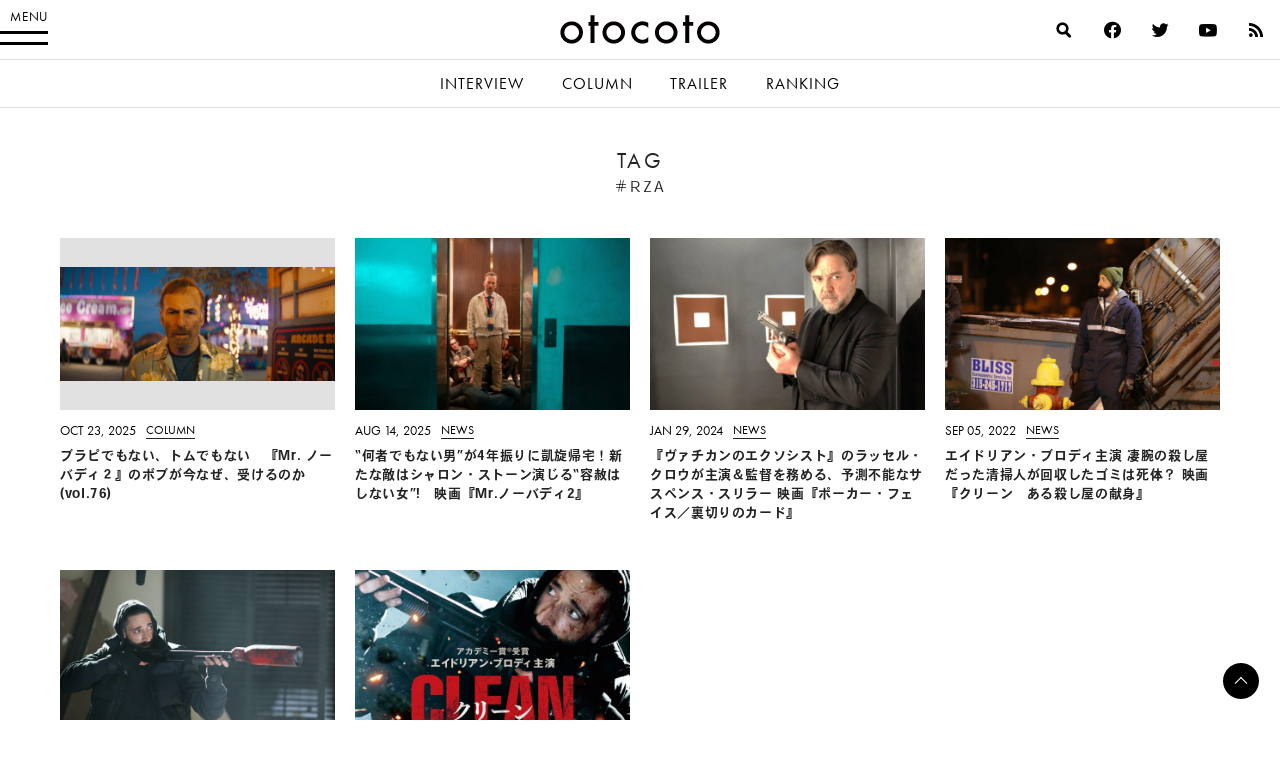

--- FILE ---
content_type: text/html; charset=utf-8
request_url: https://www.google.com/recaptcha/api2/aframe
body_size: 268
content:
<!DOCTYPE HTML><html><head><meta http-equiv="content-type" content="text/html; charset=UTF-8"></head><body><script nonce="xZubMytgd_GCR1VKiKj-jA">/** Anti-fraud and anti-abuse applications only. See google.com/recaptcha */ try{var clients={'sodar':'https://pagead2.googlesyndication.com/pagead/sodar?'};window.addEventListener("message",function(a){try{if(a.source===window.parent){var b=JSON.parse(a.data);var c=clients[b['id']];if(c){var d=document.createElement('img');d.src=c+b['params']+'&rc='+(localStorage.getItem("rc::a")?sessionStorage.getItem("rc::b"):"");window.document.body.appendChild(d);sessionStorage.setItem("rc::e",parseInt(sessionStorage.getItem("rc::e")||0)+1);localStorage.setItem("rc::h",'1768026780604');}}}catch(b){}});window.parent.postMessage("_grecaptcha_ready", "*");}catch(b){}</script></body></html>

--- FILE ---
content_type: text/css
request_url: https://otocoto.jp/wp-content/themes/otocoto03/dist/main.css?ver=20240726
body_size: 59110
content:
/*!
* mmenu.js
* mmenujs.com
*
* Copyright (c) Fred Heusschen
* frebsite.nl
*
* License: CC-BY-NC-4.0
* http://creativecommons.org/licenses/by-nc/4.0/
*/:root{--mm-lineheight:22px}.mm-hidden{display:none !important}.mm-wrapper{overflow-x:hidden;position:relative}.mm-menu,.mm-menu *,.mm-menu :after,.mm-menu :before{-webkit-transition-property:none;transition-property:none;-webkit-transition-duration:.4s;transition-duration:.4s;-webkit-transition-timing-function:ease;transition-timing-function:ease}:root{--mm-blocker-visibility-delay:0.4s;--mm-blocker-opacity-delay:0s}.mm-blocker{display:block;position:absolute;bottom:100%;top:0;right:0;left:0;z-index:3;opacity:0;background:var(--mm-color-background);-webkit-transition:bottom 0s ease var(--mm-blocker-visibility-delay),width .4s ease,opacity .4s ease var(--mm-blocker-opacity-delay),-webkit-transform .4s ease;transition:bottom 0s ease var(--mm-blocker-visibility-delay),width .4s ease,opacity .4s ease var(--mm-blocker-opacity-delay),-webkit-transform .4s ease;transition:bottom 0s ease var(--mm-blocker-visibility-delay),width .4s ease,opacity .4s ease var(--mm-blocker-opacity-delay),transform .4s ease;transition:bottom 0s ease var(--mm-blocker-visibility-delay),width .4s ease,opacity .4s ease var(--mm-blocker-opacity-delay),transform .4s ease,-webkit-transform .4s ease}.mm-blocker:focus-visible{opacity:.75}.mm-btn{-webkit-box-flex:0;-ms-flex-positive:0;flex-grow:0;-ms-flex-negative:0;flex-shrink:0;display:-webkit-box;display:-ms-flexbox;display:flex;-webkit-box-align:center;-ms-flex-align:center;align-items:center;-webkit-box-pack:center;-ms-flex-pack:center;justify-content:center;position:relative;width:50px;padding:0}.mm-btn--next,[dir=rtl] .mm-btn--prev{--mm-btn-rotate:135deg}.mm-btn--prev,[dir=rtl] .mm-btn--next{--mm-btn-rotate:-45deg}.mm-btn--next:after,.mm-btn--prev:before{content:"";display:block;position:absolute;top:0;bottom:0;width:8px;height:8px;margin:auto;-webkit-box-sizing:border-box;box-sizing:border-box;border:2px solid var(--mm-color-icon);border-bottom:none;border-right:none;-webkit-transform:rotate(var(--mm-btn-rotate));transform:rotate(var(--mm-btn-rotate))}.mm-btn--prev:before{inset-inline-start:23px}.mm-btn--next:after{inset-inline-end:23px}.mm-btn--close:before{content:"×";font-size:150%}.mm-btnreset{padding:0;background:0 0;border:none;cursor:pointer}.mm-divider{text-overflow:ellipsis;white-space:nowrap;overflow:hidden;position:sticky;z-index:2;top:0;min-height:var(--mm-lineheight);padding:calc((var(--mm-listitem-size)*.65 - var(--mm-lineheight))*.5) 20px;font-size:75%;text-transform:uppercase;background:var(--mm-color-background);background-image:-webkit-gradient(linear, left top, left bottom, from(var(--mm-color-background-highlight)), to(var(--mm-color-background-highlight)));background-image:linear-gradient(var(--mm-color-background-highlight), var(--mm-color-background-highlight));opacity:1;-webkit-transition-property:opacity;transition-property:opacity}.mm-navbar:not(.mm-hidden)~.mm-listview .mm-divider{top:var(--mm-navbar-size)}:root{--mm-listitem-size:50px}.mm-listitem{display:-webkit-box;display:-ms-flexbox;display:flex;-ms-flex-wrap:wrap;flex-wrap:wrap;position:relative;padding:0;margin:0;color:var(--mm-color-text);border-color:var(--mm-color-border)}.mm-listitem:after{content:"";border-color:inherit;border-bottom-width:1px;border-bottom-style:solid;display:block;position:absolute;inset-inline-start:20px;inset-inline-end:0;bottom:0}.mm-listitem__btn,.mm-listitem__text{padding:calc((var(--mm-listitem-size) - var(--mm-lineheight))/2) 0}.mm-listitem__text{-webkit-box-flex:1;-ms-flex-positive:1;flex-grow:1;-ms-flex-preferred-size:10%;flex-basis:10%;display:block;padding-left:20px;padding-right:20px;text-overflow:ellipsis;white-space:nowrap;overflow:hidden}.mm-listitem__btn{display:block;position:relative;width:auto;-webkit-padding-end:50px;padding-inline-end:50px;border-color:inherit;background:rgba(3,2,1,0)}.mm-listitem__btn:not(.mm-listitem__text){border-left-width:1px;border-left-style:solid}.mm-listitem--selected>.mm-listitem__text{background:var(--mm-color-background-emphasis)}.mm-listitem--opened>.mm-listitem__btn,.mm-listitem--opened>.mm-panel{background:var(--mm-color-background-highlight)}.mm-listview{list-style:none;display:block;padding:0;margin:0}.mm-menu{display:-webkit-box;display:-ms-flexbox;display:flex;-webkit-box-orient:vertical;-webkit-box-direction:normal;-ms-flex-direction:column;flex-direction:column;padding:0;margin:0;position:absolute;top:0;right:0;bottom:0;left:0;z-index:0;-ms-scroll-chaining:none;overscroll-behavior:none;background:var(--mm-color-background);border-color:var(--mm-color-border);color:var(--mm-color-text);line-height:var(--mm-lineheight);-webkit-tap-highlight-color:var(--mm-color-background-emphasis);-webkit-font-smoothing:antialiased;-moz-osx-font-smoothing:grayscale}.mm-menu ::-webkit-input-placeholder{color:var(--mm-color-text-dimmed)}.mm-menu ::-moz-placeholder{color:var(--mm-color-text-dimmed)}.mm-menu :-ms-input-placeholder{color:var(--mm-color-text-dimmed)}.mm-menu ::-ms-input-placeholder{color:var(--mm-color-text-dimmed)}.mm-menu ::placeholder{color:var(--mm-color-text-dimmed)}.mm-menu,.mm-menu *{-webkit-box-sizing:border-box;box-sizing:border-box}.mm-menu :focus,.mm-menu :focus-visible,.mm-menu:focus,.mm-menu:focus-visible{outline:0}.mm-menu a,.mm-menu button,.mm-menu label{color:inherit}.mm-menu a:focus,.mm-menu button:focus,.mm-menu label:focus{outline:0}.mm-menu a:focus-visible,.mm-menu button:focus-visible,.mm-menu label:focus-visible{outline:2px solid var(--mm-color-focusring);outline-offset:-5px}.mm-menu input:focus,.mm-menu input:focus-visible,.mm-menu select:focus,.mm-menu select:focus-visible,.mm-menu textarea:focus,.mm-menu textarea:focus-visible{outline:2px solid var(--mm-color-focusring);outline-offset:2px}.mm-menu a,.mm-menu a:active,.mm-menu a:hover,.mm-menu a:link,.mm-menu a:visited{text-decoration:none;color:inherit}:root{--mm-navbar-size:50px}.mm-navbar{display:-webkit-box;display:-ms-flexbox;display:flex;position:sticky;top:0;z-index:2;min-height:var(--mm-navbar-size);padding-top:env(safe-area-inset-top);color:var(--mm-color-text-dimmed);text-align:center;opacity:1;background:var(--mm-color-background);border-bottom:1px solid var(--mm-color-border);-webkit-transition-property:opacity;transition-property:opacity}.mm-navbar>*{-webkit-box-flex:1;-ms-flex-positive:1;flex-grow:1;display:-webkit-box;display:-ms-flexbox;display:flex;-webkit-box-align:center;-ms-flex-align:center;align-items:center;-webkit-box-pack:center;-ms-flex-pack:center;justify-content:center;-webkit-box-sizing:border-box;box-sizing:border-box}.mm-navbar__btn{-webkit-box-flex:0;-ms-flex-positive:0;flex-grow:0}.mm-navbar__title{-webkit-box-flex:1;-ms-flex:1 1 50%;flex:1 1 50%;display:-webkit-box;display:-ms-flexbox;display:flex;padding:0 20px;overflow:hidden}.mm-navbar__title[href="#"]{pointer-events:none}.mm-navbar__title>span{text-overflow:ellipsis;white-space:nowrap;overflow:hidden}.mm-btn.mm-hidden+.mm-navbar__title:not(:last-child){-webkit-padding-start:60px;padding-inline-start:60px;-webkit-padding-end:10px;padding-inline-end:10px}.mm-btn:not(.mm-hidden)+.mm-navbar__title:last-child{-webkit-padding-start:10px;padding-inline-start:10px;-webkit-padding-end:60px;padding-inline-end:60px}.mm-panel{--mm-panel-child-offset:100%;--mm-panel-parent-offset:-30%;position:absolute;left:0;right:0;top:0;bottom:0;z-index:1;-webkit-overflow-scrolling:touch;overflow:hidden;overflow-y:auto;-ms-scroll-chaining:none;overscroll-behavior:contain;color:var(--mm-color-text);border-color:var(--mm-color-border);background:var(--mm-color-background);-webkit-transform:translate3d(var(--mm-panel-child-offset), 0, 0);transform:translate3d(var(--mm-panel-child-offset), 0, 0);-webkit-transition-property:inset-inline-start,-webkit-transform;transition-property:inset-inline-start,-webkit-transform;transition-property:transform,inset-inline-start;transition-property:transform,inset-inline-start,-webkit-transform}[dir=rtl] .mm-panel{--mm-panel-child-offset:-100%;--mm-panel-parent-offset:30%}.mm-panel:after{content:"";display:block;height:var(--mm-listitem-size)}.mm-panel:focus{outline:0}.mm-panel--opened{z-index:2;-webkit-transform:translate3d(0, 0, 0);transform:translate3d(0, 0, 0);-webkit-transition-delay:0s;transition-delay:0s}.mm-panel--parent{-webkit-transform:translate3d(var(--mm-panel-parent-offset), 0, 0);transform:translate3d(var(--mm-panel-parent-offset), 0, 0);z-index:0}.mm-panel--highest{z-index:3}.mm-menu--opened .mm-panel--noanimation{-webkit-transition:none !important;transition:none !important;-webkit-transition-duration:0s !important;transition-duration:0s !important}.mm-panel__content{padding:20px}.mm-panels{-webkit-box-flex:1;-ms-flex-positive:1;flex-grow:1;position:relative;height:100%;overflow:hidden;background:var(--mm-color-background);border-color:var(--mm-color-border);color:var(--mm-color-text)}.mm-panels:focus{outline:0}:root{--mm-toggle-size:34px}.mm-toggle{display:-webkit-box;display:-ms-flexbox;display:flex;-ms-flex-item-align:center;align-self:center;-webkit-box-flex:calc(var(--mm-toggle-size)*1.75);-ms-flex:calc(var(--mm-toggle-size)*1.75) 0 0px;flex:calc(var(--mm-toggle-size)*1.75) 0 0;height:var(--mm-toggle-size);-webkit-margin-end:10px;margin-inline-end:10px;-webkit-appearance:none !important;-moz-appearance:none !important;appearance:none !important;border:none !important;border-radius:var(--mm-toggle-size);border:var(--mm-color-border);background:var(--mm-color-border);cursor:pointer;-webkit-transition-property:background-color;transition-property:background-color}.mm-toggle:before{content:"";aspect-ratio:1;margin:2px;border-radius:100%;background:var(--mm-color-background);-webkit-transition-property:-webkit-transform;transition-property:-webkit-transform;transition-property:transform;transition-property:transform, -webkit-transform;transition-property:transform,-webkit-transform}.mm-toggle:checked{background:#4bd963}.mm-toggle:checked:before{-webkit-transform:translateX(calc(var(--mm-toggle-size) * 0.75));transform:translateX(calc(var(--mm-toggle-size) * 0.75))}[dir=rtl] .mm-toggle:checked:before{-webkit-transform:translateX(calc(var(--mm-toggle-size) * -0.75));transform:translateX(calc(var(--mm-toggle-size) * -0.75))}.mm-listitem--vertical>.mm-panel{position:static;width:100%;padding:10px 0 10px 20px;-webkit-transform:none !important;transform:none !important;-webkit-transition:none !important;transition:none !important}.mm-listitem--vertical>.mm-panel:after{content:none;display:none}.mm-listitem--vertical:not(.mm-listitem--opened)>.mm-panel{display:none}.mm-listitem--vertical>.mm-listitem__btn{height:var(--mm-listitem-size);bottom:auto}.mm-listitem--vertical .mm-listitem:last-child:after{border-color:rgba(0,0,0,0)}.mm-listitem--opened>.mm-listitem__btn:after{-webkit-transform:rotate(225deg);transform:rotate(225deg);right:19px}:root{--mm-size:80%;--mm-min-size:240px;--mm-max-size:440px}.mm-menu--offcanvas{position:fixed;z-index:0}.mm-page{-webkit-box-sizing:border-box;box-sizing:border-box;min-height:100vh;background:inherit}:where(.mm-slideout){position:relative;z-index:1;width:100%;-webkit-transition-duration:.4s;transition-duration:.4s;-webkit-transition-timing-function:ease;transition-timing-function:ease;-webkit-transition-property:width,-webkit-transform;transition-property:width,-webkit-transform;transition-property:width,transform;transition-property:width,transform,-webkit-transform}.mm-wrapper--opened,.mm-wrapper--opened body{overflow:hidden}.mm-wrapper__blocker{background:rgba(0,0,0,.4)}.mm-wrapper--opened .mm-wrapper__blocker{--mm-blocker-visibility-delay:0s;--mm-blocker-opacity-delay:0.4s;bottom:0;opacity:.5}.mm-menu{--mm-translate-horizontal:0;--mm-translate-vertical:0}.mm-menu--position-left,.mm-menu--position-left-front{right:auto}.mm-menu--position-right,.mm-menu--position-right-front{left:auto}.mm-menu--position-left,.mm-menu--position-left-front,.mm-menu--position-right,.mm-menu--position-right-front{width:clamp(var(--mm-min-size),var(--mm-size),var(--mm-max-size))}.mm-menu--position-left-front{--mm-translate-horizontal:-100%}.mm-menu--position-right-front{--mm-translate-horizontal:100%}.mm-menu--position-top{bottom:auto}.mm-menu--position-bottom{top:auto}.mm-menu--position-bottom,.mm-menu--position-top{width:100%;height:clamp(var(--mm-min-size),var(--mm-size),var(--mm-max-size))}.mm-menu--position-top{--mm-translate-vertical:-100%}.mm-menu--position-bottom{--mm-translate-vertical:100%}.mm-menu--position-bottom,.mm-menu--position-left-front,.mm-menu--position-right-front,.mm-menu--position-top{z-index:2;-webkit-transform:translate3d(var(--mm-translate-horizontal), var(--mm-translate-vertical), 0);transform:translate3d(var(--mm-translate-horizontal), var(--mm-translate-vertical), 0);-webkit-transition-property:-webkit-transform;transition-property:-webkit-transform;transition-property:transform;transition-property:transform, -webkit-transform;transition-property:transform,-webkit-transform}.mm-menu--position-bottom.mm-menu--opened,.mm-menu--position-left-front.mm-menu--opened,.mm-menu--position-right-front.mm-menu--opened,.mm-menu--position-top.mm-menu--opened{-webkit-transform:translate3d(0, 0, 0);transform:translate3d(0, 0, 0)}.mm-wrapper--position-left{--mm-translate-horizontal:clamp( var(--mm-min-size), var(--mm-size), var(--mm-max-size) )}.mm-wrapper--position-right{--mm-translate-horizontal:clamp( calc(-1 * var(--mm-max-size)), calc(-1 * var(--mm-size)), calc(-1 * var(--mm-min-size)) )}.mm-wrapper--position-left .mm-slideout,.mm-wrapper--position-right .mm-slideout{-webkit-transform:translate3d(0, 0, 0);transform:translate3d(0, 0, 0)}.mm-wrapper--position-left.mm-wrapper--opened .mm-slideout,.mm-wrapper--position-right.mm-wrapper--opened .mm-slideout{-webkit-transform:translate3d(var(--mm-translate-horizontal), 0, 0);transform:translate3d(var(--mm-translate-horizontal), 0, 0)}.mm-wrapper--position-bottom .mm-wrapper__blocker,.mm-wrapper--position-left-front .mm-wrapper__blocker,.mm-wrapper--position-right-front .mm-wrapper__blocker,.mm-wrapper--position-top .mm-wrapper__blocker{z-index:1}.mm-menu--theme-light{--mm-color-background:#f3f3f3;--mm-color-border:rgb(0 0 0 / 0.15);--mm-color-icon:rgb(0 0 0 / 0.4);--mm-color-text:rgb(0 0 0 / 0.8);--mm-color-text-dimmed:rgb(0 0 0 / 0.4);--mm-color-background-highlight:rgb(0 0 0 / 0.05);--mm-color-background-emphasis:rgb(255 255 255 / 0.75);--mm-color-focusring:#06c}.mm-menu--theme-light-contrast{--mm-color-background:#f3f3f3;--mm-color-border:rgb(0 0 0 / 0.5);--mm-color-icon:rgb(0 0 0 / 0.5);--mm-color-text:#000;--mm-color-text-dimmed:rgb(0 0 0 / 0.7);--mm-color-background-highlight:rgb(0 0 0 / 0.05);--mm-color-background-emphasis:rgb(255 255 255 / 0.9);--mm-color-focusring:#06c}.mm-menu--theme-dark{--mm-color-background:#333;--mm-color-border:rgb(0, 0, 0, 0.4);--mm-color-icon:rgb(255, 255, 255, 0.4);--mm-color-text:rgb(255, 255, 255, 0.8);--mm-color-text-dimmed:rgb(255, 255, 255, 0.4);--mm-color-background-highlight:rgb(255, 255, 255, 0.08);--mm-color-background-emphasis:rgb(0, 0, 0, 0.1);--mm-color-focusring:#06c}.mm-menu--theme-dark-contrast{--mm-color-background:#333;--mm-color-border:rgb(255 255 255 / 0.5);--mm-color-icon:rgb(255 255 255 / 0.5);--mm-color-text:#fff;--mm-color-text-dimmed:rgb(255 255 255 / 0.7);--mm-color-background-highlight:rgb(255 255 255 / 0.1);--mm-color-background-emphasis:rgb(0 0 0 / 0.3);--mm-color-focusring:#06c}.mm-menu--theme-white{--mm-color-background:#fff;--mm-color-border:rgb(0 0 0 / 0.15);--mm-color-icon:rgb(0 0 0 / 0.3);--mm-color-text:rgb(0 0 0 / 0.8);--mm-color-text-dimmed:rgb(0 0 0 / 0.3);--mm-color-background-highlight:rgb(0 0 0 / 0.06);--mm-color-background-emphasis:rgb(0 0 0 / 0.03);--mm-color-focusring:#06c}.mm-menu--theme-white-contrast{--mm-color-background:#fff;--mm-color-border:rgb(0 0 0 / 0.5);--mm-color-icon:rgb(0 0 0 / 0.5);--mm-color-text:#000;--mm-color-text-dimmed:rgb(0 0 0 / 0.7);--mm-color-background-highlight:rgb(0 0 0 / 0.07);--mm-color-background-emphasis:rgb(0 0 0 / 0.035);--mm-color-focusring:#06c}.mm-menu--theme-black{--mm-color-background:#000;--mm-color-border:rgb(255 255 255 / 0.2);--mm-color-icon:rgb(255 255 255 / 0.4);--mm-color-text:rgb(255 255 255 / 0.7);--mm-color-text-dimmed:rgb(255 255 255 / 0.4);--mm-color-background-highlight:rgb(255 255 255 / 0.1);--mm-color-background-emphasis:rgb(255 255 255 / 0.06);--mm-color-focusring:#06c}.mm-menu--theme-black-contrast{--mm-color-background:#000;--mm-color-border:rgb(255 255 255 / 0.5);--mm-color-icon:rgb(255 255 255 / 0.5);--mm-color-text:#fff;--mm-color-text-dimmed:rgb(255 255 255 / 0.6);--mm-color-background-highlight:rgb(255 255 255 / 0.125);--mm-color-background-emphasis:rgb(255 255 255 / 0.1);--mm-color-focusring:#06c}.mm-counter{display:block;-webkit-padding-start:20px;padding-inline-start:20px;float:right;color:var(--mm-color-text-dimmed)}[dir=rtl] .mm-counter{float:left}:root{--mm-iconbar-size:50px}.mm-menu--iconbar-left .mm-navbars,.mm-menu--iconbar-left .mm-panels{margin-left:var(--mm-iconbar-size)}.mm-menu--iconbar-right .mm-navbars,.mm-menu--iconbar-right .mm-panels{margin-right:var(--mm-iconbar-size)}.mm-iconbar{display:none;position:absolute;top:0;bottom:0;z-index:2;width:var(--mm-iconbar-size);overflow:hidden;-webkit-box-sizing:border-box;box-sizing:border-box;border:0 solid;border-color:var(--mm-color-border);background:var(--mm-color-background);color:var(--mm-color-text-dimmed);text-align:center}.mm-menu--iconbar-left .mm-iconbar,.mm-menu--iconbar-right .mm-iconbar{display:-webkit-box;display:-ms-flexbox;display:flex;-webkit-box-orient:vertical;-webkit-box-direction:normal;-ms-flex-direction:column;flex-direction:column;-webkit-box-pack:justify;-ms-flex-pack:justify;justify-content:space-between}.mm-menu--iconbar-left .mm-iconbar{border-right-width:1px;left:0}.mm-menu--iconbar-right .mm-iconbar{border-left-width:1px;right:0}.mm-iconbar__bottom,.mm-iconbar__top{width:100%;-webkit-overflow-scrolling:touch;overflow:hidden;overflow-y:auto;-ms-scroll-chaining:none;overscroll-behavior:contain}.mm-iconbar__bottom>*,.mm-iconbar__top>*{-webkit-box-sizing:border-box;box-sizing:border-box;display:block;padding:calc((var(--mm-iconbar-size) - var(--mm-lineheight))/2) 0}.mm-iconbar__bottom a,.mm-iconbar__bottom a:hover,.mm-iconbar__top a,.mm-iconbar__top a:hover{text-decoration:none}.mm-iconbar__tab--selected{background:var(--mm-color-background-emphasis)}:root{--mm-iconpanel-size:50px}.mm-panel--iconpanel-0{inset-inline-start:calc(0*var(--mm-iconpanel-size))}.mm-panel--iconpanel-1{inset-inline-start:calc(1*var(--mm-iconpanel-size))}.mm-panel--iconpanel-2{inset-inline-start:calc(2*var(--mm-iconpanel-size))}.mm-panel--iconpanel-3{inset-inline-start:calc(3*var(--mm-iconpanel-size))}.mm-panel--iconpanel-4{inset-inline-start:calc(4*var(--mm-iconpanel-size))}.mm-panel--iconpanel-first~.mm-panel{inset-inline-start:var(--mm-iconpanel-size)}.mm-menu--iconpanel .mm-panel--parent .mm-divider,.mm-menu--iconpanel .mm-panel--parent .mm-navbar{opacity:0}.mm-menu--iconpanel .mm-panels>.mm-panel--parent{overflow-y:hidden;-webkit-transform:unset;transform:unset}.mm-menu--iconpanel .mm-panels>.mm-panel:not(.mm-panel--iconpanel-first):not(.mm-panel--iconpanel-0){border-inline-start-width:1px;border-inline-start-style:solid}.mm-navbars{-ms-flex-negative:0;flex-shrink:0}.mm-navbars .mm-navbar{position:relative;padding-top:0;border-bottom:none}.mm-navbars--top{border-bottom:1px solid var(--mm-color-border)}.mm-navbars--top .mm-navbar:first-child{padding-top:env(safe-area-inset-top)}.mm-navbars--bottom{border-top:1px solid var(--mm-color-border)}.mm-navbars--bottom .mm-navbar:last-child{padding-bottom:env(safe-area-inset-bottom)}.mm-navbar__breadcrumbs{text-overflow:ellipsis;white-space:nowrap;overflow:hidden;-webkit-box-flex:1;-ms-flex:1 1 50%;flex:1 1 50%;display:-webkit-box;display:-ms-flexbox;display:flex;-webkit-box-pack:start;-ms-flex-pack:start;justify-content:flex-start;padding:0 20px;overflow-x:auto;-webkit-overflow-scrolling:touch}.mm-navbar__breadcrumbs>*{display:-webkit-box;display:-ms-flexbox;display:flex;-webkit-box-align:center;-ms-flex-align:center;align-items:center;-webkit-box-pack:center;-ms-flex-pack:center;justify-content:center;-webkit-padding-end:6px;padding-inline-end:6px}.mm-navbar__breadcrumbs>a{text-decoration:underline}.mm-navbar__breadcrumbs:not(:last-child){-webkit-padding-end:0;padding-inline-end:0}.mm-btn:not(.mm-hidden)+.mm-navbar__breadcrumbs{-webkit-padding-start:0;padding-inline-start:0}.mm-navbar__tab{padding:0 10px;border:1px solid rgba(0,0,0,0)}.mm-navbar__tab--selected{background:var(--mm-color-background)}.mm-navbar__tab--selected:not(:first-child){border-inline-start-color:var(--mm-color-border)}.mm-navbar__tab--selected:not(:last-child){border-inline-end-color:var(--mm-color-border)}.mm-navbars--top.mm-navbars--has-tabs{border-bottom:none}.mm-navbars--top.mm-navbars--has-tabs .mm-navbar{background:var(--mm-color-background-emphasis)}.mm-navbars--top.mm-navbars--has-tabs .mm-navbar--tabs~.mm-navbar{background:var(--mm-color-background)}.mm-navbars--top.mm-navbars--has-tabs .mm-navbar:not(.mm-navbar--tabs):last-child{border-bottom:1px solid var(--mm-color-border)}.mm-navbars--top .mm-navbar__tab{border-bottom-color:var(--mm-color-border)}.mm-navbars--top .mm-navbar__tab--selected{border-top-color:var(--mm-color-border);border-bottom-color:rgba(0,0,0,0)}.mm-navbars--bottom.mm-navbar--has-tabs{border-top:none}.mm-navbars--bottom.mm-navbar--has-tabs .mm-navbar{background:var(--mm-color-background)}.mm-navbars--bottom.mm-navbar--has-tabs .mm-navbar--tabs,.mm-navbars--bottom.mm-navbar--has-tabs .mm-navbar--tabs~.mm-navbar{background:var(--mm-color-background-emphasis)}.mm-navbars--bottom .mm-navbar__tab{border-top-color:var(--mm-color-border)}.mm-navbars--bottom .mm-navbar__tab--selected{border-bottom-color:var(--mm-color-border);border-top-color:rgba(0,0,0,0)}.mm-searchfield{display:-webkit-box;display:-ms-flexbox;display:flex;-webkit-box-flex:1;-ms-flex-positive:1;flex-grow:1;height:var(--mm-navbar-size);padding:0;overflow:hidden}.mm-searchfield__input{display:-webkit-box;display:-ms-flexbox;display:flex;-webkit-box-flex:1;-ms-flex:1;flex:1;-webkit-box-align:center;-ms-flex-align:center;align-items:center;position:relative;width:100%;max-width:100%;padding:0 10px;-webkit-box-sizing:border-box;box-sizing:border-box}.mm-searchfield__input input{display:block;width:100%;max-width:100%;height:calc(var(--mm-navbar-size)*.7);min-height:auto;max-height:auto;margin:0;padding:0 10px;-webkit-box-sizing:border-box;box-sizing:border-box;border:none;border-radius:4px;line-height:calc(var(--mm-navbar-size)*.7);font:inherit;font-size:inherit}.mm-searchfield__input input,.mm-searchfield__input input:focus,.mm-searchfield__input input:hover{background:var(--mm-color-background-highlight);color:var(--mm-color-text)}.mm-menu[class*=-contrast] .mm-searchfield__input input{border:1px solid var(--mm-color-border)}.mm-searchfield__input input::-ms-clear{display:none}.mm-searchfield__btn{display:none;position:absolute;inset-inline-end:0;top:0;bottom:0}.mm-searchfield--searching .mm-searchfield__btn{display:block}.mm-searchfield__cancel{display:block;position:relative;-webkit-margin-end:-100px;margin-inline-end:-100px;-webkit-padding-start:5px;padding-inline-start:5px;-webkit-padding-end:20px;padding-inline-end:20px;visibility:hidden;line-height:var(--mm-navbar-size);text-decoration:none;-webkit-transition-property:visibility,margin;transition-property:visibility,margin}.mm-searchfield--cancelable .mm-searchfield__cancel{visibility:visible;-webkit-margin-end:0;margin-inline-end:0}.mm-panel--search{left:0 !important;right:0 !important;width:100% !important;border:none !important}.mm-panel__splash{padding:20px}.mm-panel--searching .mm-panel__splash{display:none}.mm-panel__noresults{display:none;padding:40px 20px;color:var(--mm-color-text-dimmed);text-align:center;font-size:150%;line-height:1.4}.mm-panel--noresults .mm-panel__noresults{display:block}:root{--mm-sectionindexer-size:20px}.mm-sectionindexer{background:inherit;text-align:center;font-size:12px;-webkit-box-sizing:border-box;box-sizing:border-box;width:var(--mm-sectionindexer-size);position:absolute;top:0;bottom:0;inset-inline-end:calc(-1*var(--mm-sectionindexer-size));z-index:5;-webkit-transition-property:inset-inline-end;transition-property:inset-inline-end;display:-webkit-box;display:-ms-flexbox;display:flex;-webkit-box-orient:vertical;-webkit-box-direction:normal;-ms-flex-direction:column;flex-direction:column;-webkit-box-pack:space-evenly;-ms-flex-pack:space-evenly;justify-content:space-evenly}.mm-sectionindexer a{color:var(--mm-color-text-dimmed);line-height:1;text-decoration:none;display:block}.mm-sectionindexer~.mm-panel{-webkit-padding-end:0;padding-inline-end:0}.mm-sectionindexer--active{right:0}.mm-sectionindexer--active~.mm-panel{-webkit-padding-end:var(--mm-sectionindexer-size);padding-inline-end:var(--mm-sectionindexer-size)}.mm-menu--selected-hover .mm-listitem__btn,.mm-menu--selected-hover .mm-listitem__text,.mm-menu--selected-parent .mm-listitem__btn,.mm-menu--selected-parent .mm-listitem__text{-webkit-transition-property:background-color;transition-property:background-color}@media(hover: hover){.mm-menu--selected-hover .mm-listview:hover>.mm-listitem--selected:not(:hover)>.mm-listitem__text{background:0 0}.mm-menu--selected-hover .mm-listitem__btn:hover,.mm-menu--selected-hover .mm-listitem__text:hover{background:var(--mm-color-background-emphasis)}}.mm-menu--selected-parent .mm-listitem__btn,.mm-menu--selected-parent .mm-listitem__text{-webkit-transition-delay:.2s;transition-delay:.2s}@media(hover: hover){.mm-menu--selected-parent .mm-listitem__btn:hover,.mm-menu--selected-parent .mm-listitem__text:hover{-webkit-transition-delay:0s;transition-delay:0s}}.mm-menu--selected-parent .mm-panel--parent .mm-listitem:not(.mm-listitem--selected-parent)>.mm-listitem__text{background:0 0}.mm-menu--selected-parent .mm-listitem--selected-parent>.mm-listitem__btn,.mm-menu--selected-parent .mm-listitem--selected-parent>.mm-listitem__text{background:var(--mm-color-background-emphasis)}:root{--mm-sidebar-collapsed-size:50px;--mm-sidebar-expanded-size:var(--mm-max-size)}.mm-wrapper--sidebar-collapsed .mm-slideout{width:calc(100% - var(--mm-sidebar-collapsed-size));-webkit-transform:translate3d(var(--mm-sidebar-collapsed-size), 0, 0);transform:translate3d(var(--mm-sidebar-collapsed-size), 0, 0)}[dir=rtl] .mm-wrapper--sidebar-collapsed .mm-slideout{-webkit-transform:none;transform:none}.mm-wrapper--sidebar-collapsed:not(.mm-wrapper--opened) .mm-menu--sidebar-collapsed .mm-divider,.mm-wrapper--sidebar-collapsed:not(.mm-wrapper--opened) .mm-menu--sidebar-collapsed .mm-navbar{opacity:0}.mm-wrapper--sidebar-expanded .mm-menu--sidebar-expanded{width:var(--mm-sidebar-expanded-size);border-right-width:1px;border-right-style:solid}.mm-wrapper--sidebar-expanded.mm-wrapper--opened{overflow:auto}.mm-wrapper--sidebar-expanded.mm-wrapper--opened .mm-wrapper__blocker{display:none}.mm-wrapper--sidebar-expanded.mm-wrapper--opened .mm-slideout{width:calc(100% - var(--mm-sidebar-expanded-size));-webkit-transform:translate3d(var(--mm-sidebar-expanded-size), 0, 0);transform:translate3d(var(--mm-sidebar-expanded-size), 0, 0)}[dir=rtl] .mm-wrapper--sidebar-expanded.mm-wrapper--opened .mm-slideout{-webkit-transform:none;transform:none}
@font-face{font-family:"swiper-icons";src:url("data:application/font-woff;charset=utf-8;base64, [base64]//wADZ2x5ZgAAAywAAADMAAAD2MHtryVoZWFkAAABbAAAADAAAAA2E2+eoWhoZWEAAAGcAAAAHwAAACQC9gDzaG10eAAAAigAAAAZAAAArgJkABFsb2NhAAAC0AAAAFoAAABaFQAUGG1heHAAAAG8AAAAHwAAACAAcABAbmFtZQAAA/gAAAE5AAACXvFdBwlwb3N0AAAFNAAAAGIAAACE5s74hXjaY2BkYGAAYpf5Hu/j+W2+MnAzMYDAzaX6QjD6/4//Bxj5GA8AuRwMYGkAPywL13jaY2BkYGA88P8Agx4j+/8fQDYfA1AEBWgDAIB2BOoAeNpjYGRgYNBh4GdgYgABEMnIABJzYNADCQAACWgAsQB42mNgYfzCOIGBlYGB0YcxjYGBwR1Kf2WQZGhhYGBiYGVmgAFGBiQQkOaawtDAoMBQxXjg/wEGPcYDDA4wNUA2CCgwsAAAO4EL6gAAeNpj2M0gyAACqxgGNWBkZ2D4/wMA+xkDdgAAAHjaY2BgYGaAYBkGRgYQiAHyGMF8FgYHIM3DwMHABGQrMOgyWDLEM1T9/w8UBfEMgLzE////P/5//f/V/xv+r4eaAAeMbAxwIUYmIMHEgKYAYjUcsDAwsLKxc3BycfPw8jEQA/[base64]/uznmfPFBNODM2K7MTQ45YEAZqGP81AmGGcF3iPqOop0r1SPTaTbVkfUe4HXj97wYE+yNwWYxwWu4v1ugWHgo3S1XdZEVqWM7ET0cfnLGxWfkgR42o2PvWrDMBSFj/IHLaF0zKjRgdiVMwScNRAoWUoH78Y2icB/yIY09An6AH2Bdu/UB+yxopYshQiEvnvu0dURgDt8QeC8PDw7Fpji3fEA4z/PEJ6YOB5hKh4dj3EvXhxPqH/SKUY3rJ7srZ4FZnh1PMAtPhwP6fl2PMJMPDgeQ4rY8YT6Gzao0eAEA409DuggmTnFnOcSCiEiLMgxCiTI6Cq5DZUd3Qmp10vO0LaLTd2cjN4fOumlc7lUYbSQcZFkutRG7g6JKZKy0RmdLY680CDnEJ+UMkpFFe1RN7nxdVpXrC4aTtnaurOnYercZg2YVmLN/d/gczfEimrE/fs/bOuq29Zmn8tloORaXgZgGa78yO9/cnXm2BpaGvq25Dv9S4E9+5SIc9PqupJKhYFSSl47+Qcr1mYNAAAAeNptw0cKwkAAAMDZJA8Q7OUJvkLsPfZ6zFVERPy8qHh2YER+3i/BP83vIBLLySsoKimrqKqpa2hp6+jq6RsYGhmbmJqZSy0sraxtbO3sHRydnEMU4uR6yx7JJXveP7WrDycAAAAAAAH//wACeNpjYGRgYOABYhkgZgJCZgZNBkYGLQZtIJsFLMYAAAw3ALgAeNolizEKgDAQBCchRbC2sFER0YD6qVQiBCv/H9ezGI6Z5XBAw8CBK/m5iQQVauVbXLnOrMZv2oLdKFa8Pjuru2hJzGabmOSLzNMzvutpB3N42mNgZGBg4GKQYzBhYMxJLMlj4GBgAYow/P/PAJJhLM6sSoWKfWCAAwDAjgbRAAB42mNgYGBkAIIbCZo5IPrmUn0hGA0AO8EFTQAA");font-weight:400;font-style:normal}:root{--swiper-theme-color: #007aff}.swiper{margin-left:auto;margin-right:auto;position:relative;overflow:hidden;list-style:none;padding:0;z-index:1}.swiper-vertical>.swiper-wrapper{-webkit-box-orient:vertical;-webkit-box-direction:normal;-ms-flex-direction:column;flex-direction:column}.swiper-wrapper{position:relative;width:100%;height:100%;z-index:1;display:-webkit-box;display:-ms-flexbox;display:flex;-webkit-transition-property:-webkit-transform;transition-property:-webkit-transform;transition-property:transform;transition-property:transform, -webkit-transform;-webkit-box-sizing:content-box;box-sizing:content-box}.swiper-android .swiper-slide,.swiper-wrapper{-webkit-transform:translate3d(0px, 0, 0);transform:translate3d(0px, 0, 0)}.swiper-pointer-events{-ms-touch-action:pan-y;touch-action:pan-y}.swiper-pointer-events.swiper-vertical{-ms-touch-action:pan-x;touch-action:pan-x}.swiper-slide{-ms-flex-negative:0;flex-shrink:0;width:100%;height:100%;position:relative;-webkit-transition-property:-webkit-transform;transition-property:-webkit-transform;transition-property:transform;transition-property:transform, -webkit-transform}.swiper-slide-invisible-blank{visibility:hidden}.swiper-autoheight,.swiper-autoheight .swiper-slide{height:auto}.swiper-autoheight .swiper-wrapper{-webkit-box-align:start;-ms-flex-align:start;align-items:flex-start;-webkit-transition-property:height,-webkit-transform;transition-property:height,-webkit-transform;transition-property:transform,height;transition-property:transform,height,-webkit-transform}.swiper-backface-hidden .swiper-slide{-webkit-transform:translateZ(0);transform:translateZ(0);-webkit-backface-visibility:hidden;backface-visibility:hidden}.swiper-3d,.swiper-3d.swiper-css-mode .swiper-wrapper{-webkit-perspective:1200px;perspective:1200px}.swiper-3d .swiper-wrapper,.swiper-3d .swiper-slide,.swiper-3d .swiper-slide-shadow,.swiper-3d .swiper-slide-shadow-left,.swiper-3d .swiper-slide-shadow-right,.swiper-3d .swiper-slide-shadow-top,.swiper-3d .swiper-slide-shadow-bottom,.swiper-3d .swiper-cube-shadow{-webkit-transform-style:preserve-3d;transform-style:preserve-3d}.swiper-3d .swiper-slide-shadow,.swiper-3d .swiper-slide-shadow-left,.swiper-3d .swiper-slide-shadow-right,.swiper-3d .swiper-slide-shadow-top,.swiper-3d .swiper-slide-shadow-bottom{position:absolute;left:0;top:0;width:100%;height:100%;pointer-events:none;z-index:10}.swiper-3d .swiper-slide-shadow{background:rgba(0,0,0,.15)}.swiper-3d .swiper-slide-shadow-left{background-image:-webkit-gradient(linear, right top, left top, from(rgba(0, 0, 0, 0.5)), to(rgba(0, 0, 0, 0)));background-image:linear-gradient(to left, rgba(0, 0, 0, 0.5), rgba(0, 0, 0, 0))}.swiper-3d .swiper-slide-shadow-right{background-image:-webkit-gradient(linear, left top, right top, from(rgba(0, 0, 0, 0.5)), to(rgba(0, 0, 0, 0)));background-image:linear-gradient(to right, rgba(0, 0, 0, 0.5), rgba(0, 0, 0, 0))}.swiper-3d .swiper-slide-shadow-top{background-image:-webkit-gradient(linear, left bottom, left top, from(rgba(0, 0, 0, 0.5)), to(rgba(0, 0, 0, 0)));background-image:linear-gradient(to top, rgba(0, 0, 0, 0.5), rgba(0, 0, 0, 0))}.swiper-3d .swiper-slide-shadow-bottom{background-image:-webkit-gradient(linear, left top, left bottom, from(rgba(0, 0, 0, 0.5)), to(rgba(0, 0, 0, 0)));background-image:linear-gradient(to bottom, rgba(0, 0, 0, 0.5), rgba(0, 0, 0, 0))}.swiper-css-mode>.swiper-wrapper{overflow:auto;scrollbar-width:none;-ms-overflow-style:none}.swiper-css-mode>.swiper-wrapper::-webkit-scrollbar{display:none}.swiper-css-mode>.swiper-wrapper>.swiper-slide{scroll-snap-align:start start}.swiper-horizontal.swiper-css-mode>.swiper-wrapper{-ms-scroll-snap-type:x mandatory;scroll-snap-type:x mandatory}.swiper-vertical.swiper-css-mode>.swiper-wrapper{-ms-scroll-snap-type:y mandatory;scroll-snap-type:y mandatory}.swiper-centered>.swiper-wrapper::before{content:"";-ms-flex-negative:0;flex-shrink:0;-webkit-box-ordinal-group:10000;-ms-flex-order:9999;order:9999}.swiper-centered.swiper-horizontal>.swiper-wrapper>.swiper-slide:first-child{-webkit-margin-start:var(--swiper-centered-offset-before);margin-inline-start:var(--swiper-centered-offset-before)}.swiper-centered.swiper-horizontal>.swiper-wrapper::before{height:100%;min-height:1px;width:var(--swiper-centered-offset-after)}.swiper-centered.swiper-vertical>.swiper-wrapper>.swiper-slide:first-child{-webkit-margin-before:var(--swiper-centered-offset-before);margin-block-start:var(--swiper-centered-offset-before)}.swiper-centered.swiper-vertical>.swiper-wrapper::before{width:100%;min-width:1px;height:var(--swiper-centered-offset-after)}.swiper-centered>.swiper-wrapper>.swiper-slide{scroll-snap-align:center center;scroll-snap-stop:always}.swiper-virtual .swiper-slide{-webkit-backface-visibility:hidden;-webkit-transform:translateZ(0);transform:translateZ(0)}.swiper-virtual.swiper-css-mode .swiper-wrapper::after{content:"";position:absolute;left:0;top:0;pointer-events:none}.swiper-virtual.swiper-css-mode.swiper-horizontal .swiper-wrapper::after{height:1px;width:var(--swiper-virtual-size)}.swiper-virtual.swiper-css-mode.swiper-vertical .swiper-wrapper::after{width:1px;height:var(--swiper-virtual-size)}:root{--swiper-navigation-size: 44px}.swiper-button-prev,.swiper-button-next{position:absolute;top:50%;width:calc(var(--swiper-navigation-size)/44*27);height:var(--swiper-navigation-size);margin-top:calc(0px - var(--swiper-navigation-size)/2);z-index:10;cursor:pointer;display:-webkit-box;display:-ms-flexbox;display:flex;-webkit-box-align:center;-ms-flex-align:center;align-items:center;-webkit-box-pack:center;-ms-flex-pack:center;justify-content:center;color:var(--swiper-navigation-color, var(--swiper-theme-color))}.swiper-button-prev.swiper-button-disabled,.swiper-button-next.swiper-button-disabled{opacity:.35;cursor:auto;pointer-events:none}.swiper-button-prev.swiper-button-hidden,.swiper-button-next.swiper-button-hidden{opacity:0;cursor:auto;pointer-events:none}.swiper-navigation-disabled .swiper-button-prev,.swiper-navigation-disabled .swiper-button-next{display:none !important}.swiper-button-prev:after,.swiper-button-next:after{font-family:swiper-icons;font-size:var(--swiper-navigation-size);text-transform:none !important;letter-spacing:0;font-variant:initial;line-height:1}.swiper-button-prev,.swiper-rtl .swiper-button-next{left:10px;right:auto}.swiper-button-prev:after,.swiper-rtl .swiper-button-next:after{content:"prev"}.swiper-button-next,.swiper-rtl .swiper-button-prev{right:10px;left:auto}.swiper-button-next:after,.swiper-rtl .swiper-button-prev:after{content:"next"}.swiper-button-lock{display:none}.swiper-pagination{position:absolute;text-align:center;-webkit-transition:300ms opacity;transition:300ms opacity;-webkit-transform:translate3d(0, 0, 0);transform:translate3d(0, 0, 0);z-index:10}.swiper-pagination.swiper-pagination-hidden{opacity:0}.swiper-pagination-disabled>.swiper-pagination,.swiper-pagination.swiper-pagination-disabled{display:none !important}.swiper-pagination-fraction,.swiper-pagination-custom,.swiper-horizontal>.swiper-pagination-bullets,.swiper-pagination-bullets.swiper-pagination-horizontal{bottom:10px;left:0;width:100%}.swiper-pagination-bullets-dynamic{overflow:hidden;font-size:0}.swiper-pagination-bullets-dynamic .swiper-pagination-bullet{-webkit-transform:scale(0.33);transform:scale(0.33);position:relative}.swiper-pagination-bullets-dynamic .swiper-pagination-bullet-active{-webkit-transform:scale(1);transform:scale(1)}.swiper-pagination-bullets-dynamic .swiper-pagination-bullet-active-main{-webkit-transform:scale(1);transform:scale(1)}.swiper-pagination-bullets-dynamic .swiper-pagination-bullet-active-prev{-webkit-transform:scale(0.66);transform:scale(0.66)}.swiper-pagination-bullets-dynamic .swiper-pagination-bullet-active-prev-prev{-webkit-transform:scale(0.33);transform:scale(0.33)}.swiper-pagination-bullets-dynamic .swiper-pagination-bullet-active-next{-webkit-transform:scale(0.66);transform:scale(0.66)}.swiper-pagination-bullets-dynamic .swiper-pagination-bullet-active-next-next{-webkit-transform:scale(0.33);transform:scale(0.33)}.swiper-pagination-bullet{width:var(--swiper-pagination-bullet-width, var(--swiper-pagination-bullet-size, 8px));height:var(--swiper-pagination-bullet-height, var(--swiper-pagination-bullet-size, 8px));display:inline-block;border-radius:50%;background:var(--swiper-pagination-bullet-inactive-color, #000);opacity:var(--swiper-pagination-bullet-inactive-opacity, 0.2)}button.swiper-pagination-bullet{border:none;margin:0;padding:0;-webkit-box-shadow:none;box-shadow:none;-webkit-appearance:none;-moz-appearance:none;appearance:none}.swiper-pagination-clickable .swiper-pagination-bullet{cursor:pointer}.swiper-pagination-bullet:only-child{display:none !important}.swiper-pagination-bullet-active{opacity:var(--swiper-pagination-bullet-opacity, 1);background:var(--swiper-pagination-color, var(--swiper-theme-color))}.swiper-vertical>.swiper-pagination-bullets,.swiper-pagination-vertical.swiper-pagination-bullets{right:10px;top:50%;-webkit-transform:translate3d(0px, -50%, 0);transform:translate3d(0px, -50%, 0)}.swiper-vertical>.swiper-pagination-bullets .swiper-pagination-bullet,.swiper-pagination-vertical.swiper-pagination-bullets .swiper-pagination-bullet{margin:var(--swiper-pagination-bullet-vertical-gap, 6px) 0;display:block}.swiper-vertical>.swiper-pagination-bullets.swiper-pagination-bullets-dynamic,.swiper-pagination-vertical.swiper-pagination-bullets.swiper-pagination-bullets-dynamic{top:50%;-webkit-transform:translateY(-50%);transform:translateY(-50%);width:8px}.swiper-vertical>.swiper-pagination-bullets.swiper-pagination-bullets-dynamic .swiper-pagination-bullet,.swiper-pagination-vertical.swiper-pagination-bullets.swiper-pagination-bullets-dynamic .swiper-pagination-bullet{display:inline-block;-webkit-transition:200ms top,200ms -webkit-transform;transition:200ms top,200ms -webkit-transform;transition:200ms transform,200ms top;transition:200ms transform,200ms top,200ms -webkit-transform}.swiper-horizontal>.swiper-pagination-bullets .swiper-pagination-bullet,.swiper-pagination-horizontal.swiper-pagination-bullets .swiper-pagination-bullet{margin:0 var(--swiper-pagination-bullet-horizontal-gap, 4px)}.swiper-horizontal>.swiper-pagination-bullets.swiper-pagination-bullets-dynamic,.swiper-pagination-horizontal.swiper-pagination-bullets.swiper-pagination-bullets-dynamic{left:50%;-webkit-transform:translateX(-50%);transform:translateX(-50%);white-space:nowrap}.swiper-horizontal>.swiper-pagination-bullets.swiper-pagination-bullets-dynamic .swiper-pagination-bullet,.swiper-pagination-horizontal.swiper-pagination-bullets.swiper-pagination-bullets-dynamic .swiper-pagination-bullet{-webkit-transition:200ms left,200ms -webkit-transform;transition:200ms left,200ms -webkit-transform;transition:200ms transform,200ms left;transition:200ms transform,200ms left,200ms -webkit-transform}.swiper-horizontal.swiper-rtl>.swiper-pagination-bullets-dynamic .swiper-pagination-bullet{-webkit-transition:200ms right,200ms -webkit-transform;transition:200ms right,200ms -webkit-transform;transition:200ms transform,200ms right;transition:200ms transform,200ms right,200ms -webkit-transform}.swiper-pagination-progressbar{background:rgba(0,0,0,.25);position:absolute}.swiper-pagination-progressbar .swiper-pagination-progressbar-fill{background:var(--swiper-pagination-color, var(--swiper-theme-color));position:absolute;left:0;top:0;width:100%;height:100%;-webkit-transform:scale(0);transform:scale(0);-webkit-transform-origin:left top;transform-origin:left top}.swiper-rtl .swiper-pagination-progressbar .swiper-pagination-progressbar-fill{-webkit-transform-origin:right top;transform-origin:right top}.swiper-horizontal>.swiper-pagination-progressbar,.swiper-pagination-progressbar.swiper-pagination-horizontal,.swiper-vertical>.swiper-pagination-progressbar.swiper-pagination-progressbar-opposite,.swiper-pagination-progressbar.swiper-pagination-vertical.swiper-pagination-progressbar-opposite{width:100%;height:4px;left:0;top:0}.swiper-vertical>.swiper-pagination-progressbar,.swiper-pagination-progressbar.swiper-pagination-vertical,.swiper-horizontal>.swiper-pagination-progressbar.swiper-pagination-progressbar-opposite,.swiper-pagination-progressbar.swiper-pagination-horizontal.swiper-pagination-progressbar-opposite{width:4px;height:100%;left:0;top:0}.swiper-pagination-lock{display:none}.swiper-scrollbar{border-radius:10px;position:relative;-ms-touch-action:none;background:rgba(0,0,0,.1)}.swiper-scrollbar-disabled>.swiper-scrollbar,.swiper-scrollbar.swiper-scrollbar-disabled{display:none !important}.swiper-horizontal>.swiper-scrollbar,.swiper-scrollbar.swiper-scrollbar-horizontal{position:absolute;left:1%;bottom:3px;z-index:50;height:5px;width:98%}.swiper-vertical>.swiper-scrollbar,.swiper-scrollbar.swiper-scrollbar-vertical{position:absolute;right:3px;top:1%;z-index:50;width:5px;height:98%}.swiper-scrollbar-drag{height:100%;width:100%;position:relative;background:rgba(0,0,0,.5);border-radius:10px;left:0;top:0}.swiper-scrollbar-cursor-drag{cursor:move}.swiper-scrollbar-lock{display:none}.swiper-zoom-container{width:100%;height:100%;display:-webkit-box;display:-ms-flexbox;display:flex;-webkit-box-pack:center;-ms-flex-pack:center;justify-content:center;-webkit-box-align:center;-ms-flex-align:center;align-items:center;text-align:center}.swiper-zoom-container>img,.swiper-zoom-container>svg,.swiper-zoom-container>canvas{max-width:100%;max-height:100%;-o-object-fit:contain;object-fit:contain}.swiper-slide-zoomed{cursor:move}.swiper-lazy-preloader{width:42px;height:42px;position:absolute;left:50%;top:50%;margin-left:-21px;margin-top:-21px;z-index:10;-webkit-transform-origin:50%;transform-origin:50%;-webkit-box-sizing:border-box;box-sizing:border-box;border:4px solid var(--swiper-preloader-color, var(--swiper-theme-color));border-radius:50%;border-top-color:rgba(0,0,0,0)}.swiper:not(.swiper-watch-progress) .swiper-lazy-preloader,.swiper-watch-progress .swiper-slide-visible .swiper-lazy-preloader{-webkit-animation:swiper-preloader-spin 1s infinite linear;animation:swiper-preloader-spin 1s infinite linear}.swiper-lazy-preloader-white{--swiper-preloader-color: #fff}.swiper-lazy-preloader-black{--swiper-preloader-color: #000}@-webkit-keyframes swiper-preloader-spin{0%{-webkit-transform:rotate(0deg);transform:rotate(0deg)}100%{-webkit-transform:rotate(360deg);transform:rotate(360deg)}}@keyframes swiper-preloader-spin{0%{-webkit-transform:rotate(0deg);transform:rotate(0deg)}100%{-webkit-transform:rotate(360deg);transform:rotate(360deg)}}.swiper .swiper-notification{position:absolute;left:0;top:0;pointer-events:none;opacity:0;z-index:-1000}.swiper-free-mode>.swiper-wrapper{-webkit-transition-timing-function:ease-out;transition-timing-function:ease-out;margin:0 auto}.swiper-grid>.swiper-wrapper{-ms-flex-wrap:wrap;flex-wrap:wrap}.swiper-grid-column>.swiper-wrapper{-ms-flex-wrap:wrap;flex-wrap:wrap;-webkit-box-orient:vertical;-webkit-box-direction:normal;-ms-flex-direction:column;flex-direction:column}.swiper-fade.swiper-free-mode .swiper-slide{-webkit-transition-timing-function:ease-out;transition-timing-function:ease-out}.swiper-fade .swiper-slide{pointer-events:none;-webkit-transition-property:opacity;transition-property:opacity}.swiper-fade .swiper-slide .swiper-slide{pointer-events:none}.swiper-fade .swiper-slide-active,.swiper-fade .swiper-slide-active .swiper-slide-active{pointer-events:auto}.swiper-cube{overflow:visible}.swiper-cube .swiper-slide{pointer-events:none;-webkit-backface-visibility:hidden;backface-visibility:hidden;z-index:1;visibility:hidden;-webkit-transform-origin:0 0;transform-origin:0 0;width:100%;height:100%}.swiper-cube .swiper-slide .swiper-slide{pointer-events:none}.swiper-cube.swiper-rtl .swiper-slide{-webkit-transform-origin:100% 0;transform-origin:100% 0}.swiper-cube .swiper-slide-active,.swiper-cube .swiper-slide-active .swiper-slide-active{pointer-events:auto}.swiper-cube .swiper-slide-active,.swiper-cube .swiper-slide-next,.swiper-cube .swiper-slide-prev,.swiper-cube .swiper-slide-next+.swiper-slide{pointer-events:auto;visibility:visible}.swiper-cube .swiper-slide-shadow-top,.swiper-cube .swiper-slide-shadow-bottom,.swiper-cube .swiper-slide-shadow-left,.swiper-cube .swiper-slide-shadow-right{z-index:0;-webkit-backface-visibility:hidden;backface-visibility:hidden}.swiper-cube .swiper-cube-shadow{position:absolute;left:0;bottom:0px;width:100%;height:100%;opacity:.6;z-index:0}.swiper-cube .swiper-cube-shadow:before{content:"";background:#000;position:absolute;left:0;top:0;bottom:0;right:0;-webkit-filter:blur(50px);filter:blur(50px)}.swiper-flip{overflow:visible}.swiper-flip .swiper-slide{pointer-events:none;-webkit-backface-visibility:hidden;backface-visibility:hidden;z-index:1}.swiper-flip .swiper-slide .swiper-slide{pointer-events:none}.swiper-flip .swiper-slide-active,.swiper-flip .swiper-slide-active .swiper-slide-active{pointer-events:auto}.swiper-flip .swiper-slide-shadow-top,.swiper-flip .swiper-slide-shadow-bottom,.swiper-flip .swiper-slide-shadow-left,.swiper-flip .swiper-slide-shadow-right{z-index:0;-webkit-backface-visibility:hidden;backface-visibility:hidden}.swiper-creative .swiper-slide{-webkit-backface-visibility:hidden;backface-visibility:hidden;overflow:hidden;-webkit-transition-property:opacity,height,-webkit-transform;transition-property:opacity,height,-webkit-transform;transition-property:transform,opacity,height;transition-property:transform,opacity,height,-webkit-transform}.swiper-cards{overflow:visible}.swiper-cards .swiper-slide{-webkit-transform-origin:center bottom;transform-origin:center bottom;-webkit-backface-visibility:hidden;backface-visibility:hidden;overflow:hidden}
.vjs-svg-icon{display:inline-block;background-repeat:no-repeat;background-position:center;fill:currentColor;height:1.8em;width:1.8em}.vjs-svg-icon:before{content:none !important}.vjs-svg-icon:hover,.vjs-control:focus .vjs-svg-icon{-webkit-filter:drop-shadow(0 0 0.25em #fff);filter:drop-shadow(0 0 0.25em #fff)}.vjs-modal-dialog .vjs-modal-dialog-content,.video-js .vjs-modal-dialog,.vjs-button>.vjs-icon-placeholder:before,.video-js .vjs-big-play-button .vjs-icon-placeholder:before{position:absolute;top:0;left:0;width:100%;height:100%}.vjs-button>.vjs-icon-placeholder:before,.video-js .vjs-big-play-button .vjs-icon-placeholder:before{text-align:center}@font-face{font-family:VideoJS;src:url([data-uri]) format("woff");font-weight:normal;font-style:normal}.vjs-icon-play,.video-js .vjs-play-control .vjs-icon-placeholder,.video-js .vjs-big-play-button .vjs-icon-placeholder:before{font-family:VideoJS;font-weight:normal;font-style:normal}.vjs-icon-play:before,.video-js .vjs-play-control .vjs-icon-placeholder:before,.video-js .vjs-big-play-button .vjs-icon-placeholder:before{content:""}.vjs-icon-play-circle{font-family:VideoJS;font-weight:normal;font-style:normal}.vjs-icon-play-circle:before{content:""}.vjs-icon-pause,.video-js .vjs-play-control.vjs-playing .vjs-icon-placeholder{font-family:VideoJS;font-weight:normal;font-style:normal}.vjs-icon-pause:before,.video-js .vjs-play-control.vjs-playing .vjs-icon-placeholder:before{content:""}.vjs-icon-volume-mute,.video-js .vjs-mute-control.vjs-vol-0 .vjs-icon-placeholder{font-family:VideoJS;font-weight:normal;font-style:normal}.vjs-icon-volume-mute:before,.video-js .vjs-mute-control.vjs-vol-0 .vjs-icon-placeholder:before{content:""}.vjs-icon-volume-low,.video-js .vjs-mute-control.vjs-vol-1 .vjs-icon-placeholder{font-family:VideoJS;font-weight:normal;font-style:normal}.vjs-icon-volume-low:before,.video-js .vjs-mute-control.vjs-vol-1 .vjs-icon-placeholder:before{content:""}.vjs-icon-volume-mid,.video-js .vjs-mute-control.vjs-vol-2 .vjs-icon-placeholder{font-family:VideoJS;font-weight:normal;font-style:normal}.vjs-icon-volume-mid:before,.video-js .vjs-mute-control.vjs-vol-2 .vjs-icon-placeholder:before{content:""}.vjs-icon-volume-high,.video-js .vjs-mute-control .vjs-icon-placeholder{font-family:VideoJS;font-weight:normal;font-style:normal}.vjs-icon-volume-high:before,.video-js .vjs-mute-control .vjs-icon-placeholder:before{content:""}.vjs-icon-fullscreen-enter,.video-js .vjs-fullscreen-control .vjs-icon-placeholder{font-family:VideoJS;font-weight:normal;font-style:normal}.vjs-icon-fullscreen-enter:before,.video-js .vjs-fullscreen-control .vjs-icon-placeholder:before{content:""}.vjs-icon-fullscreen-exit,.video-js.vjs-fullscreen .vjs-fullscreen-control .vjs-icon-placeholder{font-family:VideoJS;font-weight:normal;font-style:normal}.vjs-icon-fullscreen-exit:before,.video-js.vjs-fullscreen .vjs-fullscreen-control .vjs-icon-placeholder:before{content:""}.vjs-icon-spinner{font-family:VideoJS;font-weight:normal;font-style:normal}.vjs-icon-spinner:before{content:""}.vjs-icon-subtitles,.video-js .vjs-subs-caps-button .vjs-icon-placeholder,.video-js.video-js:lang(en-GB) .vjs-subs-caps-button .vjs-icon-placeholder,.video-js.video-js:lang(en-IE) .vjs-subs-caps-button .vjs-icon-placeholder,.video-js.video-js:lang(en-AU) .vjs-subs-caps-button .vjs-icon-placeholder,.video-js.video-js:lang(en-NZ) .vjs-subs-caps-button .vjs-icon-placeholder,.video-js .vjs-subtitles-button .vjs-icon-placeholder{font-family:VideoJS;font-weight:normal;font-style:normal}.vjs-icon-subtitles:before,.video-js .vjs-subs-caps-button .vjs-icon-placeholder:before,.video-js.video-js:lang(en-GB) .vjs-subs-caps-button .vjs-icon-placeholder:before,.video-js.video-js:lang(en-IE) .vjs-subs-caps-button .vjs-icon-placeholder:before,.video-js.video-js:lang(en-AU) .vjs-subs-caps-button .vjs-icon-placeholder:before,.video-js.video-js:lang(en-NZ) .vjs-subs-caps-button .vjs-icon-placeholder:before,.video-js .vjs-subtitles-button .vjs-icon-placeholder:before{content:""}.vjs-icon-captions,.video-js:lang(en) .vjs-subs-caps-button .vjs-icon-placeholder,.video-js:lang(fr-CA) .vjs-subs-caps-button .vjs-icon-placeholder,.video-js .vjs-captions-button .vjs-icon-placeholder{font-family:VideoJS;font-weight:normal;font-style:normal}.vjs-icon-captions:before,.video-js:lang(en) .vjs-subs-caps-button .vjs-icon-placeholder:before,.video-js:lang(fr-CA) .vjs-subs-caps-button .vjs-icon-placeholder:before,.video-js .vjs-captions-button .vjs-icon-placeholder:before{content:""}.vjs-icon-hd{font-family:VideoJS;font-weight:normal;font-style:normal}.vjs-icon-hd:before{content:""}.vjs-icon-chapters,.video-js .vjs-chapters-button .vjs-icon-placeholder{font-family:VideoJS;font-weight:normal;font-style:normal}.vjs-icon-chapters:before,.video-js .vjs-chapters-button .vjs-icon-placeholder:before{content:""}.vjs-icon-downloading{font-family:VideoJS;font-weight:normal;font-style:normal}.vjs-icon-downloading:before{content:""}.vjs-icon-file-download{font-family:VideoJS;font-weight:normal;font-style:normal}.vjs-icon-file-download:before{content:""}.vjs-icon-file-download-done{font-family:VideoJS;font-weight:normal;font-style:normal}.vjs-icon-file-download-done:before{content:""}.vjs-icon-file-download-off{font-family:VideoJS;font-weight:normal;font-style:normal}.vjs-icon-file-download-off:before{content:""}.vjs-icon-share{font-family:VideoJS;font-weight:normal;font-style:normal}.vjs-icon-share:before{content:""}.vjs-icon-cog{font-family:VideoJS;font-weight:normal;font-style:normal}.vjs-icon-cog:before{content:""}.vjs-icon-square{font-family:VideoJS;font-weight:normal;font-style:normal}.vjs-icon-square:before{content:""}.vjs-icon-circle,.vjs-seek-to-live-control .vjs-icon-placeholder,.video-js .vjs-volume-level,.video-js .vjs-play-progress{font-family:VideoJS;font-weight:normal;font-style:normal}.vjs-icon-circle:before,.vjs-seek-to-live-control .vjs-icon-placeholder:before,.video-js .vjs-volume-level:before,.video-js .vjs-play-progress:before{content:""}.vjs-icon-circle-outline{font-family:VideoJS;font-weight:normal;font-style:normal}.vjs-icon-circle-outline:before{content:""}.vjs-icon-circle-inner-circle{font-family:VideoJS;font-weight:normal;font-style:normal}.vjs-icon-circle-inner-circle:before{content:""}.vjs-icon-cancel,.video-js .vjs-control.vjs-close-button .vjs-icon-placeholder{font-family:VideoJS;font-weight:normal;font-style:normal}.vjs-icon-cancel:before,.video-js .vjs-control.vjs-close-button .vjs-icon-placeholder:before{content:""}.vjs-icon-repeat{font-family:VideoJS;font-weight:normal;font-style:normal}.vjs-icon-repeat:before{content:""}.vjs-icon-replay,.video-js .vjs-play-control.vjs-ended .vjs-icon-placeholder{font-family:VideoJS;font-weight:normal;font-style:normal}.vjs-icon-replay:before,.video-js .vjs-play-control.vjs-ended .vjs-icon-placeholder:before{content:""}.vjs-icon-replay-5,.video-js .vjs-skip-backward-5 .vjs-icon-placeholder{font-family:VideoJS;font-weight:normal;font-style:normal}.vjs-icon-replay-5:before,.video-js .vjs-skip-backward-5 .vjs-icon-placeholder:before{content:""}.vjs-icon-replay-10,.video-js .vjs-skip-backward-10 .vjs-icon-placeholder{font-family:VideoJS;font-weight:normal;font-style:normal}.vjs-icon-replay-10:before,.video-js .vjs-skip-backward-10 .vjs-icon-placeholder:before{content:""}.vjs-icon-replay-30,.video-js .vjs-skip-backward-30 .vjs-icon-placeholder{font-family:VideoJS;font-weight:normal;font-style:normal}.vjs-icon-replay-30:before,.video-js .vjs-skip-backward-30 .vjs-icon-placeholder:before{content:""}.vjs-icon-forward-5,.video-js .vjs-skip-forward-5 .vjs-icon-placeholder{font-family:VideoJS;font-weight:normal;font-style:normal}.vjs-icon-forward-5:before,.video-js .vjs-skip-forward-5 .vjs-icon-placeholder:before{content:""}.vjs-icon-forward-10,.video-js .vjs-skip-forward-10 .vjs-icon-placeholder{font-family:VideoJS;font-weight:normal;font-style:normal}.vjs-icon-forward-10:before,.video-js .vjs-skip-forward-10 .vjs-icon-placeholder:before{content:""}.vjs-icon-forward-30,.video-js .vjs-skip-forward-30 .vjs-icon-placeholder{font-family:VideoJS;font-weight:normal;font-style:normal}.vjs-icon-forward-30:before,.video-js .vjs-skip-forward-30 .vjs-icon-placeholder:before{content:""}.vjs-icon-audio,.video-js .vjs-audio-button .vjs-icon-placeholder{font-family:VideoJS;font-weight:normal;font-style:normal}.vjs-icon-audio:before,.video-js .vjs-audio-button .vjs-icon-placeholder:before{content:""}.vjs-icon-next-item{font-family:VideoJS;font-weight:normal;font-style:normal}.vjs-icon-next-item:before{content:""}.vjs-icon-previous-item{font-family:VideoJS;font-weight:normal;font-style:normal}.vjs-icon-previous-item:before{content:""}.vjs-icon-shuffle{font-family:VideoJS;font-weight:normal;font-style:normal}.vjs-icon-shuffle:before{content:""}.vjs-icon-cast{font-family:VideoJS;font-weight:normal;font-style:normal}.vjs-icon-cast:before{content:""}.vjs-icon-picture-in-picture-enter,.video-js .vjs-picture-in-picture-control .vjs-icon-placeholder{font-family:VideoJS;font-weight:normal;font-style:normal}.vjs-icon-picture-in-picture-enter:before,.video-js .vjs-picture-in-picture-control .vjs-icon-placeholder:before{content:""}.vjs-icon-picture-in-picture-exit,.video-js.vjs-picture-in-picture .vjs-picture-in-picture-control .vjs-icon-placeholder{font-family:VideoJS;font-weight:normal;font-style:normal}.vjs-icon-picture-in-picture-exit:before,.video-js.vjs-picture-in-picture .vjs-picture-in-picture-control .vjs-icon-placeholder:before{content:""}.vjs-icon-facebook{font-family:VideoJS;font-weight:normal;font-style:normal}.vjs-icon-facebook:before{content:""}.vjs-icon-linkedin{font-family:VideoJS;font-weight:normal;font-style:normal}.vjs-icon-linkedin:before{content:""}.vjs-icon-twitter{font-family:VideoJS;font-weight:normal;font-style:normal}.vjs-icon-twitter:before{content:""}.vjs-icon-tumblr{font-family:VideoJS;font-weight:normal;font-style:normal}.vjs-icon-tumblr:before{content:""}.vjs-icon-pinterest{font-family:VideoJS;font-weight:normal;font-style:normal}.vjs-icon-pinterest:before{content:""}.vjs-icon-audio-description,.video-js .vjs-descriptions-button .vjs-icon-placeholder{font-family:VideoJS;font-weight:normal;font-style:normal}.vjs-icon-audio-description:before,.video-js .vjs-descriptions-button .vjs-icon-placeholder:before{content:""}.video-js{display:inline-block;vertical-align:top;-webkit-box-sizing:border-box;box-sizing:border-box;color:#fff;background-color:#000;position:relative;padding:0;font-size:10px;line-height:1;font-weight:normal;font-style:normal;font-family:Arial,Helvetica,sans-serif;word-break:initial}.video-js:-moz-full-screen{position:absolute}.video-js:-webkit-full-screen{width:100% !important;height:100% !important}.video-js[tabindex="-1"]{outline:none}.video-js *,.video-js *:before,.video-js *:after{-webkit-box-sizing:inherit;box-sizing:inherit}.video-js ul{font-family:inherit;font-size:inherit;line-height:inherit;list-style-position:outside;margin-left:0;margin-right:0;margin-top:0;margin-bottom:0}.video-js.vjs-fluid,.video-js.vjs-16-9,.video-js.vjs-4-3,.video-js.vjs-9-16,.video-js.vjs-1-1{width:100%;max-width:100%}.video-js.vjs-fluid:not(.vjs-audio-only-mode),.video-js.vjs-16-9:not(.vjs-audio-only-mode),.video-js.vjs-4-3:not(.vjs-audio-only-mode),.video-js.vjs-9-16:not(.vjs-audio-only-mode),.video-js.vjs-1-1:not(.vjs-audio-only-mode){height:0}.video-js.vjs-16-9:not(.vjs-audio-only-mode){padding-top:56.25%}.video-js.vjs-4-3:not(.vjs-audio-only-mode){padding-top:75%}.video-js.vjs-9-16:not(.vjs-audio-only-mode){padding-top:177.7777777778%}.video-js.vjs-1-1:not(.vjs-audio-only-mode){padding-top:100%}.video-js.vjs-fill:not(.vjs-audio-only-mode){width:100%;height:100%}.video-js .vjs-tech{position:absolute;top:0;left:0;width:100%;height:100%}.video-js.vjs-audio-only-mode .vjs-tech{display:none}body.vjs-full-window,body.vjs-pip-window{padding:0;margin:0;height:100%}.vjs-full-window .video-js.vjs-fullscreen,body.vjs-pip-window .video-js{position:fixed;overflow:hidden;z-index:1000;left:0;top:0;bottom:0;right:0}.video-js.vjs-fullscreen:not(.vjs-ios-native-fs),body.vjs-pip-window .video-js{width:100% !important;height:100% !important;padding-top:0 !important;display:block}.video-js.vjs-fullscreen.vjs-user-inactive{cursor:none}.vjs-pip-container .vjs-pip-text{position:absolute;bottom:10%;font-size:2em;background-color:rgba(0,0,0,.7);padding:.5em;text-align:center;width:100%}.vjs-layout-tiny.vjs-pip-container .vjs-pip-text,.vjs-layout-x-small.vjs-pip-container .vjs-pip-text,.vjs-layout-small.vjs-pip-container .vjs-pip-text{bottom:0;font-size:1.4em}.vjs-hidden{display:none !important}.vjs-disabled{opacity:.5;cursor:default}.video-js .vjs-offscreen{height:1px;left:-9999px;position:absolute;top:0;width:1px}.vjs-lock-showing{display:block !important;opacity:1 !important;visibility:visible !important}.vjs-no-js{padding:20px;color:#fff;background-color:#000;font-size:18px;font-family:Arial,Helvetica,sans-serif;text-align:center;width:300px;height:150px;margin:0px auto}.vjs-no-js a,.vjs-no-js a:visited{color:#66a8cc}.video-js .vjs-big-play-button{font-size:3em;line-height:1.5em;height:1.63332em;width:3em;display:block;position:absolute;top:50%;left:50%;padding:0;margin-top:-0.81666em;margin-left:-1.5em;cursor:pointer;opacity:1;border:.06666em solid #fff;background-color:#2b333f;background-color:rgba(43,51,63,.7);border-radius:.3em;-webkit-transition:all .4s;transition:all .4s}.vjs-big-play-button .vjs-svg-icon{width:1em;height:1em;position:absolute;top:50%;left:50%;line-height:1;-webkit-transform:translate(-50%, -50%);transform:translate(-50%, -50%)}.video-js:hover .vjs-big-play-button,.video-js .vjs-big-play-button:focus{border-color:#fff;background-color:#73859f;background-color:rgba(115,133,159,.5);-webkit-transition:all 0s;transition:all 0s}.vjs-controls-disabled .vjs-big-play-button,.vjs-has-started .vjs-big-play-button,.vjs-using-native-controls .vjs-big-play-button,.vjs-error .vjs-big-play-button{display:none}.vjs-has-started.vjs-paused.vjs-show-big-play-button-on-pause:not(.vjs-seeking,.vjs-scrubbing,.vjs-error) .vjs-big-play-button{display:block}.video-js button{background:none;border:none;color:inherit;display:inline-block;font-size:inherit;line-height:inherit;text-transform:none;text-decoration:none;-webkit-transition:none;transition:none;-webkit-appearance:none;-moz-appearance:none;appearance:none}.vjs-control .vjs-button{width:100%;height:100%}.video-js .vjs-control.vjs-close-button{cursor:pointer;height:3em;position:absolute;right:0;top:.5em;z-index:2}.video-js .vjs-modal-dialog{background:rgba(0,0,0,.8);background:-webkit-gradient(linear, left top, left bottom, from(rgba(0, 0, 0, 0.8)), to(rgba(255, 255, 255, 0)));background:linear-gradient(180deg, rgba(0, 0, 0, 0.8), rgba(255, 255, 255, 0));overflow:auto}.video-js .vjs-modal-dialog>*{-webkit-box-sizing:border-box;box-sizing:border-box}.vjs-modal-dialog .vjs-modal-dialog-content{font-size:1.2em;line-height:1.5;padding:20px 24px;z-index:1}.vjs-menu-button{cursor:pointer}.vjs-menu-button.vjs-disabled{cursor:default}.vjs-workinghover .vjs-menu-button.vjs-disabled:hover .vjs-menu{display:none}.vjs-menu .vjs-menu-content{display:block;padding:0;margin:0;font-family:Arial,Helvetica,sans-serif;overflow:auto}.vjs-menu .vjs-menu-content>*{-webkit-box-sizing:border-box;box-sizing:border-box}.vjs-scrubbing .vjs-control.vjs-menu-button:hover .vjs-menu{display:none}.vjs-menu li{display:-webkit-box;display:-ms-flexbox;display:flex;-webkit-box-pack:center;-ms-flex-pack:center;justify-content:center;list-style:none;margin:0;padding:.2em 0;line-height:1.4em;font-size:1.2em;text-align:center;text-transform:lowercase}.vjs-menu li.vjs-menu-item:focus,.vjs-menu li.vjs-menu-item:hover,.js-focus-visible .vjs-menu li.vjs-menu-item:hover{background-color:#73859f;background-color:rgba(115,133,159,.5)}.vjs-menu li.vjs-selected,.vjs-menu li.vjs-selected:focus,.vjs-menu li.vjs-selected:hover,.js-focus-visible .vjs-menu li.vjs-selected:hover{background-color:#fff;color:#2b333f}.vjs-menu li.vjs-selected .vjs-svg-icon,.vjs-menu li.vjs-selected:focus .vjs-svg-icon,.vjs-menu li.vjs-selected:hover .vjs-svg-icon,.js-focus-visible .vjs-menu li.vjs-selected:hover .vjs-svg-icon{fill:#000}.video-js .vjs-menu *:not(.vjs-selected):focus:not(:focus-visible),.js-focus-visible .vjs-menu *:not(.vjs-selected):focus:not(.focus-visible){background:none}.vjs-menu li.vjs-menu-title{text-align:center;text-transform:uppercase;font-size:1em;line-height:2em;padding:0;margin:0 0 .3em 0;font-weight:bold;cursor:default}.vjs-menu-button-popup .vjs-menu{display:none;position:absolute;bottom:0;width:10em;left:-3em;height:0em;margin-bottom:1.5em;border-top-color:rgba(43,51,63,.7)}.vjs-pip-window .vjs-menu-button-popup .vjs-menu{left:unset;right:1em}.vjs-menu-button-popup .vjs-menu .vjs-menu-content{background-color:#2b333f;background-color:rgba(43,51,63,.7);position:absolute;width:100%;bottom:1.5em;max-height:15em}.vjs-layout-tiny .vjs-menu-button-popup .vjs-menu .vjs-menu-content,.vjs-layout-x-small .vjs-menu-button-popup .vjs-menu .vjs-menu-content{max-height:5em}.vjs-layout-small .vjs-menu-button-popup .vjs-menu .vjs-menu-content{max-height:10em}.vjs-layout-medium .vjs-menu-button-popup .vjs-menu .vjs-menu-content{max-height:14em}.vjs-layout-large .vjs-menu-button-popup .vjs-menu .vjs-menu-content,.vjs-layout-x-large .vjs-menu-button-popup .vjs-menu .vjs-menu-content,.vjs-layout-huge .vjs-menu-button-popup .vjs-menu .vjs-menu-content{max-height:25em}.vjs-workinghover .vjs-menu-button-popup.vjs-hover .vjs-menu,.vjs-menu-button-popup .vjs-menu.vjs-lock-showing{display:block}.video-js .vjs-menu-button-inline{-webkit-transition:all .4s;transition:all .4s;overflow:hidden}.video-js .vjs-menu-button-inline:before{width:2.222222222em}.video-js .vjs-menu-button-inline:hover,.video-js .vjs-menu-button-inline:focus,.video-js .vjs-menu-button-inline.vjs-slider-active{width:12em}.vjs-menu-button-inline .vjs-menu{opacity:0;height:100%;width:auto;position:absolute;left:4em;top:0;padding:0;margin:0;-webkit-transition:all .4s;transition:all .4s}.vjs-menu-button-inline:hover .vjs-menu,.vjs-menu-button-inline:focus .vjs-menu,.vjs-menu-button-inline.vjs-slider-active .vjs-menu{display:block;opacity:1}.vjs-menu-button-inline .vjs-menu-content{width:auto;height:100%;margin:0;overflow:hidden}.video-js .vjs-control-bar{display:none;width:100%;position:absolute;bottom:0;left:0;right:0;height:3em;background-color:#2b333f;background-color:rgba(43,51,63,.7)}.video-js:not(.vjs-controls-disabled,.vjs-using-native-controls,.vjs-error) .vjs-control-bar.vjs-lock-showing{display:-webkit-box !important;display:-ms-flexbox !important;display:flex !important}.vjs-has-started .vjs-control-bar,.vjs-audio-only-mode .vjs-control-bar{display:-webkit-box;display:-ms-flexbox;display:flex;visibility:visible;opacity:1;-webkit-transition:visibility .1s,opacity .1s;transition:visibility .1s,opacity .1s}.vjs-has-started.vjs-user-inactive.vjs-playing .vjs-control-bar{visibility:visible;opacity:0;pointer-events:none;-webkit-transition:visibility 1s,opacity 1s;transition:visibility 1s,opacity 1s}.vjs-controls-disabled .vjs-control-bar,.vjs-using-native-controls .vjs-control-bar,.vjs-error .vjs-control-bar{display:none !important}.vjs-audio.vjs-has-started.vjs-user-inactive.vjs-playing .vjs-control-bar,.vjs-audio-only-mode.vjs-has-started.vjs-user-inactive.vjs-playing .vjs-control-bar{opacity:1;visibility:visible;pointer-events:auto}.video-js .vjs-control{position:relative;text-align:center;margin:0;padding:0;height:100%;width:4em;-webkit-box-flex:0;-ms-flex:none;flex:none}.video-js .vjs-control.vjs-visible-text{width:auto;padding-left:1em;padding-right:1em}.vjs-button>.vjs-icon-placeholder:before{font-size:1.8em;line-height:1.67}.vjs-button>.vjs-icon-placeholder{display:block}.vjs-button>.vjs-svg-icon{display:inline-block}.video-js .vjs-control:focus:before,.video-js .vjs-control:hover:before,.video-js .vjs-control:focus{text-shadow:0em 0em 1em #fff}.video-js *:not(.vjs-visible-text)>.vjs-control-text{border:0;clip:rect(0 0 0 0);height:1px;overflow:hidden;padding:0;position:absolute;width:1px}.video-js .vjs-custom-control-spacer{display:none}.video-js .vjs-progress-control{cursor:pointer;-webkit-box-flex:1;-ms-flex:auto;flex:auto;display:-webkit-box;display:-ms-flexbox;display:flex;-webkit-box-align:center;-ms-flex-align:center;align-items:center;min-width:4em;-ms-touch-action:none;touch-action:none}.video-js .vjs-progress-control.disabled{cursor:default}.vjs-live .vjs-progress-control{display:none}.vjs-liveui .vjs-progress-control{display:-webkit-box;display:-ms-flexbox;display:flex;-webkit-box-align:center;-ms-flex-align:center;align-items:center}.video-js .vjs-progress-holder{-webkit-box-flex:1;-ms-flex:auto;flex:auto;-webkit-transition:all .2s;transition:all .2s;height:.3em}.video-js .vjs-progress-control .vjs-progress-holder{margin:0 10px}.video-js .vjs-progress-control:hover .vjs-progress-holder{font-size:1.6666666667em}.video-js .vjs-progress-control:hover .vjs-progress-holder.disabled{font-size:1em}.video-js .vjs-progress-holder .vjs-play-progress,.video-js .vjs-progress-holder .vjs-load-progress,.video-js .vjs-progress-holder .vjs-load-progress div{position:absolute;display:block;height:100%;margin:0;padding:0;width:0}.video-js .vjs-play-progress{background-color:#fff}.video-js .vjs-play-progress:before{font-size:.9em;position:absolute;right:-0.5em;line-height:.35em;z-index:1}.vjs-svg-icons-enabled .vjs-play-progress:before{content:none !important}.vjs-play-progress .vjs-svg-icon{position:absolute;top:-0.35em;right:-0.4em;width:.9em;height:.9em;pointer-events:none;line-height:.15em;z-index:1}.video-js .vjs-load-progress{background:rgba(115,133,159,.5)}.video-js .vjs-load-progress div{background:rgba(115,133,159,.75)}.video-js .vjs-time-tooltip{background-color:#fff;background-color:rgba(255,255,255,.8);border-radius:.3em;color:#000;float:right;font-family:Arial,Helvetica,sans-serif;font-size:1em;padding:6px 8px 8px 8px;pointer-events:none;position:absolute;top:-3.4em;visibility:hidden;z-index:1}.video-js .vjs-progress-holder:focus .vjs-time-tooltip{display:none}.video-js .vjs-progress-control:hover .vjs-time-tooltip,.video-js .vjs-progress-control:hover .vjs-progress-holder:focus .vjs-time-tooltip{display:block;font-size:.6em;visibility:visible}.video-js .vjs-progress-control.disabled:hover .vjs-time-tooltip{font-size:1em}.video-js .vjs-progress-control .vjs-mouse-display{display:none;position:absolute;width:1px;height:100%;background-color:#000;z-index:1}.video-js .vjs-progress-control:hover .vjs-mouse-display{display:block}.video-js.vjs-user-inactive .vjs-progress-control .vjs-mouse-display{visibility:hidden;opacity:0;-webkit-transition:visibility 1s,opacity 1s;transition:visibility 1s,opacity 1s}.vjs-mouse-display .vjs-time-tooltip{color:#fff;background-color:#000;background-color:rgba(0,0,0,.8)}.video-js .vjs-slider{position:relative;cursor:pointer;padding:0;margin:0 .45em 0 .45em;-webkit-touch-callout:none;-webkit-user-select:none;-moz-user-select:none;-ms-user-select:none;user-select:none;background-color:#73859f;background-color:rgba(115,133,159,.5)}.video-js .vjs-slider.disabled{cursor:default}.video-js .vjs-slider:focus{text-shadow:0em 0em 1em #fff;-webkit-box-shadow:0 0 1em #fff;box-shadow:0 0 1em #fff}.video-js .vjs-mute-control{cursor:pointer;-webkit-box-flex:0;-ms-flex:none;flex:none}.video-js .vjs-volume-control{cursor:pointer;margin-right:1em;display:-webkit-box;display:-ms-flexbox;display:flex}.video-js .vjs-volume-control.vjs-volume-horizontal{width:5em}.video-js .vjs-volume-panel .vjs-volume-control{visibility:visible;opacity:0;width:1px;height:1px;margin-left:-1px}.video-js .vjs-volume-panel{-webkit-transition:width 1s;transition:width 1s}.video-js .vjs-volume-panel.vjs-hover .vjs-volume-control,.video-js .vjs-volume-panel:active .vjs-volume-control,.video-js .vjs-volume-panel:focus .vjs-volume-control,.video-js .vjs-volume-panel .vjs-volume-control:active,.video-js .vjs-volume-panel.vjs-hover .vjs-mute-control~.vjs-volume-control,.video-js .vjs-volume-panel .vjs-volume-control.vjs-slider-active{visibility:visible;opacity:1;position:relative;-webkit-transition:visibility .1s,opacity .1s,height .1s,width .1s,left 0s,top 0s;transition:visibility .1s,opacity .1s,height .1s,width .1s,left 0s,top 0s}.video-js .vjs-volume-panel.vjs-hover .vjs-volume-control.vjs-volume-horizontal,.video-js .vjs-volume-panel:active .vjs-volume-control.vjs-volume-horizontal,.video-js .vjs-volume-panel:focus .vjs-volume-control.vjs-volume-horizontal,.video-js .vjs-volume-panel .vjs-volume-control:active.vjs-volume-horizontal,.video-js .vjs-volume-panel.vjs-hover .vjs-mute-control~.vjs-volume-control.vjs-volume-horizontal,.video-js .vjs-volume-panel .vjs-volume-control.vjs-slider-active.vjs-volume-horizontal{width:5em;height:3em;margin-right:0}.video-js .vjs-volume-panel.vjs-hover .vjs-volume-control.vjs-volume-vertical,.video-js .vjs-volume-panel:active .vjs-volume-control.vjs-volume-vertical,.video-js .vjs-volume-panel:focus .vjs-volume-control.vjs-volume-vertical,.video-js .vjs-volume-panel .vjs-volume-control:active.vjs-volume-vertical,.video-js .vjs-volume-panel.vjs-hover .vjs-mute-control~.vjs-volume-control.vjs-volume-vertical,.video-js .vjs-volume-panel .vjs-volume-control.vjs-slider-active.vjs-volume-vertical{left:-3.5em;-webkit-transition:left 0s;transition:left 0s}.video-js .vjs-volume-panel.vjs-volume-panel-horizontal.vjs-hover,.video-js .vjs-volume-panel.vjs-volume-panel-horizontal:active,.video-js .vjs-volume-panel.vjs-volume-panel-horizontal.vjs-slider-active{width:10em;-webkit-transition:width .1s;transition:width .1s}.video-js .vjs-volume-panel.vjs-volume-panel-horizontal.vjs-mute-toggle-only{width:4em}.video-js .vjs-volume-panel .vjs-volume-control.vjs-volume-vertical{height:8em;width:3em;left:-3000em;-webkit-transition:visibility 1s,opacity 1s,height 1s 1s,width 1s 1s,left 1s 1s,top 1s 1s;transition:visibility 1s,opacity 1s,height 1s 1s,width 1s 1s,left 1s 1s,top 1s 1s}.video-js .vjs-volume-panel .vjs-volume-control.vjs-volume-horizontal{-webkit-transition:visibility 1s,opacity 1s,height 1s 1s,width 1s,left 1s 1s,top 1s 1s;transition:visibility 1s,opacity 1s,height 1s 1s,width 1s,left 1s 1s,top 1s 1s}.video-js .vjs-volume-panel{display:-webkit-box;display:-ms-flexbox;display:flex}.video-js .vjs-volume-bar{margin:1.35em .45em}.vjs-volume-bar.vjs-slider-horizontal{width:5em;height:.3em}.vjs-volume-bar.vjs-slider-vertical{width:.3em;height:5em;margin:1.35em auto}.video-js .vjs-volume-level{position:absolute;bottom:0;left:0;background-color:#fff}.video-js .vjs-volume-level:before{position:absolute;font-size:.9em;z-index:1}.vjs-slider-vertical .vjs-volume-level{width:.3em}.vjs-slider-vertical .vjs-volume-level:before{top:-0.5em;left:-0.3em;z-index:1}.vjs-svg-icons-enabled .vjs-volume-level:before{content:none}.vjs-volume-level .vjs-svg-icon{position:absolute;width:.9em;height:.9em;pointer-events:none;z-index:1}.vjs-slider-horizontal .vjs-volume-level{height:.3em}.vjs-slider-horizontal .vjs-volume-level:before{line-height:.35em;right:-0.5em}.vjs-slider-horizontal .vjs-volume-level .vjs-svg-icon{right:-0.3em;-webkit-transform:translateY(-50%);transform:translateY(-50%)}.vjs-slider-vertical .vjs-volume-level .vjs-svg-icon{top:-0.55em;-webkit-transform:translateX(-50%);transform:translateX(-50%)}.video-js .vjs-volume-panel.vjs-volume-panel-vertical{width:4em}.vjs-volume-bar.vjs-slider-vertical .vjs-volume-level{height:100%}.vjs-volume-bar.vjs-slider-horizontal .vjs-volume-level{width:100%}.video-js .vjs-volume-vertical{width:3em;height:8em;bottom:8em;background-color:#2b333f;background-color:rgba(43,51,63,.7)}.video-js .vjs-volume-horizontal .vjs-menu{left:-2em}.video-js .vjs-volume-tooltip{background-color:#fff;background-color:rgba(255,255,255,.8);border-radius:.3em;color:#000;float:right;font-family:Arial,Helvetica,sans-serif;font-size:1em;padding:6px 8px 8px 8px;pointer-events:none;position:absolute;top:-3.4em;visibility:hidden;z-index:1}.video-js .vjs-volume-control:hover .vjs-volume-tooltip,.video-js .vjs-volume-control:hover .vjs-progress-holder:focus .vjs-volume-tooltip{display:block;font-size:1em;visibility:visible}.video-js .vjs-volume-vertical:hover .vjs-volume-tooltip,.video-js .vjs-volume-vertical:hover .vjs-progress-holder:focus .vjs-volume-tooltip{left:1em;top:-12px}.video-js .vjs-volume-control.disabled:hover .vjs-volume-tooltip{font-size:1em}.video-js .vjs-volume-control .vjs-mouse-display{display:none;position:absolute;width:100%;height:1px;background-color:#000;z-index:1}.video-js .vjs-volume-horizontal .vjs-mouse-display{width:1px;height:100%}.video-js .vjs-volume-control:hover .vjs-mouse-display{display:block}.video-js.vjs-user-inactive .vjs-volume-control .vjs-mouse-display{visibility:hidden;opacity:0;-webkit-transition:visibility 1s,opacity 1s;transition:visibility 1s,opacity 1s}.vjs-mouse-display .vjs-volume-tooltip{color:#fff;background-color:#000;background-color:rgba(0,0,0,.8)}.vjs-poster{display:inline-block;vertical-align:middle;cursor:pointer;margin:0;padding:0;position:absolute;top:0;right:0;bottom:0;left:0;height:100%}.vjs-has-started .vjs-poster,.vjs-using-native-controls .vjs-poster{display:none}.vjs-audio.vjs-has-started .vjs-poster,.vjs-has-started.vjs-audio-poster-mode .vjs-poster,.vjs-pip-container.vjs-has-started .vjs-poster{display:block}.vjs-poster img{width:100%;height:100%;-o-object-fit:contain;object-fit:contain}.video-js .vjs-live-control{display:-webkit-box;display:-ms-flexbox;display:flex;-webkit-box-align:start;-ms-flex-align:start;align-items:flex-start;-webkit-box-flex:1;-ms-flex:auto;flex:auto;font-size:1em;line-height:3em}.video-js:not(.vjs-live) .vjs-live-control,.video-js.vjs-liveui .vjs-live-control{display:none}.video-js .vjs-seek-to-live-control{-webkit-box-align:center;-ms-flex-align:center;align-items:center;cursor:pointer;-webkit-box-flex:0;-ms-flex:none;flex:none;display:-webkit-inline-box;display:-ms-inline-flexbox;display:inline-flex;height:100%;padding-left:.5em;padding-right:.5em;font-size:1em;line-height:3em;width:auto;min-width:4em}.video-js.vjs-live:not(.vjs-liveui) .vjs-seek-to-live-control,.video-js:not(.vjs-live) .vjs-seek-to-live-control{display:none}.vjs-seek-to-live-control.vjs-control.vjs-at-live-edge{cursor:auto}.vjs-seek-to-live-control .vjs-icon-placeholder{margin-right:.5em;color:#888}.vjs-svg-icons-enabled .vjs-seek-to-live-control{line-height:0}.vjs-seek-to-live-control .vjs-svg-icon{width:1em;height:1em;pointer-events:none;fill:#888}.vjs-seek-to-live-control.vjs-control.vjs-at-live-edge .vjs-icon-placeholder{color:red}.vjs-seek-to-live-control.vjs-control.vjs-at-live-edge .vjs-svg-icon{fill:red}.video-js .vjs-time-control{-webkit-box-flex:0;-ms-flex:none;flex:none;font-size:1em;line-height:3em;min-width:2em;width:auto;padding-left:1em;padding-right:1em}.vjs-live .vjs-time-control,.vjs-live .vjs-time-divider,.video-js .vjs-current-time,.video-js .vjs-duration{display:none}.vjs-time-divider{display:none;line-height:3em}.video-js .vjs-play-control{cursor:pointer}.video-js .vjs-play-control .vjs-icon-placeholder{-webkit-box-flex:0;-ms-flex:none;flex:none}.vjs-text-track-display{position:absolute;bottom:3em;left:0;right:0;top:0;pointer-events:none}.vjs-error .vjs-text-track-display{display:none}.video-js.vjs-controls-disabled .vjs-text-track-display,.video-js.vjs-user-inactive.vjs-playing .vjs-text-track-display{bottom:1em}.video-js .vjs-text-track{font-size:1.4em;text-align:center;margin-bottom:.1em}.vjs-subtitles{color:#fff}.vjs-captions{color:#fc6}.vjs-tt-cue{display:block}video::-webkit-media-text-track-display{-webkit-transform:translateY(-3em);transform:translateY(-3em)}.video-js.vjs-controls-disabled video::-webkit-media-text-track-display,.video-js.vjs-user-inactive.vjs-playing video::-webkit-media-text-track-display{-webkit-transform:translateY(-1.5em);transform:translateY(-1.5em)}.video-js.vjs-force-center-align-cues .vjs-text-track-cue{text-align:center !important;width:80% !important}.video-js .vjs-picture-in-picture-control{cursor:pointer;-webkit-box-flex:0;-ms-flex:none;flex:none}.video-js.vjs-audio-only-mode .vjs-picture-in-picture-control,.vjs-pip-window .vjs-picture-in-picture-control{display:none}.video-js .vjs-fullscreen-control{cursor:pointer;-webkit-box-flex:0;-ms-flex:none;flex:none}.video-js.vjs-audio-only-mode .vjs-fullscreen-control,.vjs-pip-window .vjs-fullscreen-control{display:none}.vjs-playback-rate>.vjs-menu-button,.vjs-playback-rate .vjs-playback-rate-value{position:absolute;top:0;left:0;width:100%;height:100%}.vjs-playback-rate .vjs-playback-rate-value{pointer-events:none;font-size:1.5em;line-height:2;text-align:center}.vjs-playback-rate .vjs-menu{width:4em;left:0em}.vjs-error .vjs-error-display .vjs-modal-dialog-content{font-size:1.4em;text-align:center}.vjs-loading-spinner{display:none;position:absolute;top:50%;left:50%;-webkit-transform:translate(-50%, -50%);transform:translate(-50%, -50%);opacity:.85;text-align:left;border:.6em solid rgba(43,51,63,.7);-webkit-box-sizing:border-box;box-sizing:border-box;background-clip:padding-box;width:5em;height:5em;border-radius:50%;visibility:hidden}.vjs-seeking .vjs-loading-spinner,.vjs-waiting .vjs-loading-spinner{display:-webkit-box;display:-ms-flexbox;display:flex;-webkit-box-pack:center;-ms-flex-pack:center;justify-content:center;-webkit-box-align:center;-ms-flex-align:center;align-items:center;-webkit-animation:vjs-spinner-show 0s linear .3s forwards;animation:vjs-spinner-show 0s linear .3s forwards}.vjs-error .vjs-loading-spinner{display:none}.vjs-loading-spinner:before,.vjs-loading-spinner:after{content:"";position:absolute;-webkit-box-sizing:inherit;box-sizing:inherit;width:inherit;height:inherit;border-radius:inherit;opacity:1;border:inherit;border-color:rgba(0,0,0,0);border-top-color:#fff}.vjs-seeking .vjs-loading-spinner:before,.vjs-seeking .vjs-loading-spinner:after,.vjs-waiting .vjs-loading-spinner:before,.vjs-waiting .vjs-loading-spinner:after{-webkit-animation:vjs-spinner-spin 1.1s cubic-bezier(0.6, 0.2, 0, 0.8) infinite,vjs-spinner-fade 1.1s linear infinite;animation:vjs-spinner-spin 1.1s cubic-bezier(0.6, 0.2, 0, 0.8) infinite,vjs-spinner-fade 1.1s linear infinite}.vjs-seeking .vjs-loading-spinner:before,.vjs-waiting .vjs-loading-spinner:before{border-top-color:#fff}.vjs-seeking .vjs-loading-spinner:after,.vjs-waiting .vjs-loading-spinner:after{border-top-color:#fff;-webkit-animation-delay:.44s;animation-delay:.44s}@-webkit-keyframes vjs-spinner-show{to{visibility:visible}}@keyframes vjs-spinner-show{to{visibility:visible}}@-webkit-keyframes vjs-spinner-spin{100%{-webkit-transform:rotate(360deg);transform:rotate(360deg)}}@keyframes vjs-spinner-spin{100%{-webkit-transform:rotate(360deg);transform:rotate(360deg)}}@-webkit-keyframes vjs-spinner-fade{0%{border-top-color:#73859f}20%{border-top-color:#73859f}35%{border-top-color:#fff}60%{border-top-color:#73859f}100%{border-top-color:#73859f}}@keyframes vjs-spinner-fade{0%{border-top-color:#73859f}20%{border-top-color:#73859f}35%{border-top-color:#fff}60%{border-top-color:#73859f}100%{border-top-color:#73859f}}.video-js.vjs-audio-only-mode .vjs-captions-button{display:none}.vjs-chapters-button .vjs-menu ul{width:24em}.video-js.vjs-audio-only-mode .vjs-descriptions-button{display:none}.vjs-subs-caps-button+.vjs-menu .vjs-captions-menu-item .vjs-svg-icon{width:1.5em;height:1.5em}.video-js .vjs-subs-caps-button+.vjs-menu .vjs-captions-menu-item .vjs-menu-item-text .vjs-icon-placeholder{vertical-align:middle;display:inline-block;margin-bottom:-0.1em}.video-js .vjs-subs-caps-button+.vjs-menu .vjs-captions-menu-item .vjs-menu-item-text .vjs-icon-placeholder:before{font-family:VideoJS;content:"";font-size:1.5em;line-height:inherit}.video-js.vjs-audio-only-mode .vjs-subs-caps-button{display:none}.video-js .vjs-audio-button+.vjs-menu .vjs-description-menu-item .vjs-menu-item-text .vjs-icon-placeholder,.video-js .vjs-audio-button+.vjs-menu .vjs-main-desc-menu-item .vjs-menu-item-text .vjs-icon-placeholder{vertical-align:middle;display:inline-block;margin-bottom:-0.1em}.video-js .vjs-audio-button+.vjs-menu .vjs-description-menu-item .vjs-menu-item-text .vjs-icon-placeholder:before,.video-js .vjs-audio-button+.vjs-menu .vjs-main-desc-menu-item .vjs-menu-item-text .vjs-icon-placeholder:before{font-family:VideoJS;content:" ";font-size:1.5em;line-height:inherit}.video-js.vjs-layout-small .vjs-current-time,.video-js.vjs-layout-small .vjs-time-divider,.video-js.vjs-layout-small .vjs-duration,.video-js.vjs-layout-small .vjs-remaining-time,.video-js.vjs-layout-small .vjs-playback-rate,.video-js.vjs-layout-small .vjs-volume-control,.video-js.vjs-layout-x-small .vjs-current-time,.video-js.vjs-layout-x-small .vjs-time-divider,.video-js.vjs-layout-x-small .vjs-duration,.video-js.vjs-layout-x-small .vjs-remaining-time,.video-js.vjs-layout-x-small .vjs-playback-rate,.video-js.vjs-layout-x-small .vjs-volume-control,.video-js.vjs-layout-tiny .vjs-current-time,.video-js.vjs-layout-tiny .vjs-time-divider,.video-js.vjs-layout-tiny .vjs-duration,.video-js.vjs-layout-tiny .vjs-remaining-time,.video-js.vjs-layout-tiny .vjs-playback-rate,.video-js.vjs-layout-tiny .vjs-volume-control{display:none}.video-js.vjs-layout-small .vjs-volume-panel.vjs-volume-panel-horizontal:hover,.video-js.vjs-layout-small .vjs-volume-panel.vjs-volume-panel-horizontal:active,.video-js.vjs-layout-small .vjs-volume-panel.vjs-volume-panel-horizontal.vjs-slider-active,.video-js.vjs-layout-small .vjs-volume-panel.vjs-volume-panel-horizontal.vjs-hover,.video-js.vjs-layout-x-small .vjs-volume-panel.vjs-volume-panel-horizontal:hover,.video-js.vjs-layout-x-small .vjs-volume-panel.vjs-volume-panel-horizontal:active,.video-js.vjs-layout-x-small .vjs-volume-panel.vjs-volume-panel-horizontal.vjs-slider-active,.video-js.vjs-layout-x-small .vjs-volume-panel.vjs-volume-panel-horizontal.vjs-hover,.video-js.vjs-layout-tiny .vjs-volume-panel.vjs-volume-panel-horizontal:hover,.video-js.vjs-layout-tiny .vjs-volume-panel.vjs-volume-panel-horizontal:active,.video-js.vjs-layout-tiny .vjs-volume-panel.vjs-volume-panel-horizontal.vjs-slider-active,.video-js.vjs-layout-tiny .vjs-volume-panel.vjs-volume-panel-horizontal.vjs-hover{width:auto;width:initial}.video-js.vjs-layout-x-small .vjs-progress-control,.video-js.vjs-layout-tiny .vjs-progress-control{display:none}.video-js.vjs-layout-x-small .vjs-custom-control-spacer{-webkit-box-flex:1;-ms-flex:auto;flex:auto;display:block}.vjs-modal-dialog.vjs-text-track-settings{background-color:#2b333f;background-color:rgba(43,51,63,.75);color:#fff;height:70%}.vjs-error .vjs-text-track-settings{display:none}.vjs-text-track-settings .vjs-modal-dialog-content{display:table}.vjs-text-track-settings .vjs-track-settings-colors,.vjs-text-track-settings .vjs-track-settings-font,.vjs-text-track-settings .vjs-track-settings-controls{display:table-cell}.vjs-text-track-settings .vjs-track-settings-controls{text-align:right;vertical-align:bottom}@supports(display: grid){.vjs-text-track-settings .vjs-modal-dialog-content{display:grid;grid-template-columns:1fr 1fr;grid-template-rows:1fr;padding:20px 24px 0px 24px}.vjs-track-settings-controls .vjs-default-button{margin-bottom:20px}.vjs-text-track-settings .vjs-track-settings-controls{grid-column:1/-1}.vjs-layout-small .vjs-text-track-settings .vjs-modal-dialog-content,.vjs-layout-x-small .vjs-text-track-settings .vjs-modal-dialog-content,.vjs-layout-tiny .vjs-text-track-settings .vjs-modal-dialog-content{grid-template-columns:1fr}}.vjs-text-track-settings select{font-size:inherit}.vjs-track-setting>select{margin-right:1em;margin-bottom:.5em}.vjs-text-track-settings fieldset{margin:10px;border:none}.vjs-text-track-settings fieldset span{display:inline-block;padding:0 .6em .8em}.vjs-text-track-settings fieldset span>select{max-width:7.3em}.vjs-text-track-settings legend{color:#fff;font-weight:bold;font-size:1.2em}.vjs-text-track-settings .vjs-label{margin:0 .5em .5em 0}.vjs-track-settings-controls button:focus,.vjs-track-settings-controls button:active{outline-style:solid;outline-width:medium;background-image:-webkit-gradient(linear, left bottom, left top, color-stop(88%, #fff), to(#73859f));background-image:linear-gradient(0deg, #fff 88%, #73859f 100%)}.vjs-track-settings-controls button:hover{color:rgba(43,51,63,.75)}.vjs-track-settings-controls button{background-color:#fff;background-image:-webkit-gradient(linear, left top, left bottom, color-stop(88%, #fff), to(#73859f));background-image:linear-gradient(-180deg, #fff 88%, #73859f 100%);color:#2b333f;cursor:pointer;border-radius:2px}.vjs-track-settings-controls .vjs-default-button{margin-right:1em}.vjs-title-bar{background:rgba(0,0,0,.9);background:-webkit-gradient(linear, left top, left bottom, from(rgba(0, 0, 0, 0.9)), color-stop(60%, rgba(0, 0, 0, 0.7)), to(rgba(0, 0, 0, 0)));background:linear-gradient(180deg, rgba(0, 0, 0, 0.9) 0%, rgba(0, 0, 0, 0.7) 60%, rgba(0, 0, 0, 0) 100%);font-size:1.2em;line-height:1.5;-webkit-transition:opacity .1s;transition:opacity .1s;padding:.666em 1.333em 4em;pointer-events:none;position:absolute;top:0;width:100%}.vjs-error .vjs-title-bar{display:none}.vjs-title-bar-title,.vjs-title-bar-description{margin:0;overflow:hidden;text-overflow:ellipsis;white-space:nowrap}.vjs-title-bar-title{font-weight:bold;margin-bottom:.333em}.vjs-playing.vjs-user-inactive .vjs-title-bar{opacity:0;-webkit-transition:opacity 1s;transition:opacity 1s}.video-js .vjs-skip-forward-5{cursor:pointer}.video-js .vjs-skip-forward-10{cursor:pointer}.video-js .vjs-skip-forward-30{cursor:pointer}.video-js .vjs-skip-backward-5{cursor:pointer}.video-js .vjs-skip-backward-10{cursor:pointer}.video-js .vjs-skip-backward-30{cursor:pointer}@media print{.video-js>*:not(.vjs-tech):not(.vjs-poster){visibility:hidden}}.vjs-resize-manager{position:absolute;top:0;left:0;width:100%;height:100%;border:none;z-index:-1000}.js-focus-visible .video-js *:focus:not(.focus-visible){outline:none}.video-js *:focus:not(:focus-visible){outline:none}
/*!
 * fullPage 4.0.19
 * https://github.com/alvarotrigo/fullPage.js
 *
 * @license GPLv3 for open source use only
 * or Fullpage Commercial License for commercial use
 * http://alvarotrigo.com/fullPage/pricing/
 *
 * Copyright (C) 2021 http://alvarotrigo.com/fullPage - A project by Alvaro Trigo
 */.fp-enabled body,html.fp-enabled{margin:0;padding:0;overflow:hidden;-webkit-tap-highlight-color:rgba(0,0,0,0)}.fp-section{position:relative;-webkit-box-sizing:border-box;box-sizing:border-box;height:100%;display:block}.fp-slide{float:left}.fp-slide,.fp-slidesContainer{height:100%;display:block}.fp-slides{z-index:1;height:100%;overflow:hidden;position:relative;-webkit-transition:all .3s ease-out;transition:all .3s ease-out}.fp-table{display:-webkit-box;display:-ms-flexbox;display:flex;-webkit-box-orient:vertical;-webkit-box-direction:normal;-ms-flex-direction:column;flex-direction:column;-webkit-box-pack:center;-ms-flex-pack:center;justify-content:center;width:100%}.fp-slidesContainer{float:left;position:relative}.fp-controlArrow{-webkit-user-select:none;-moz-user-select:none;-khtml-user-select:none;-ms-user-select:none;position:absolute;z-index:4;top:50%;cursor:pointer;margin-top:-38px;-webkit-transform:translate3d(0, 0, 0);transform:translate3d(0, 0, 0)}.fp-prev{left:15px}.fp-next{right:15px}.fp-arrow{width:0;height:0;border-style:solid}.fp-arrow.fp-prev{border-width:38.5px 34px 38.5px 0;border-color:rgba(0,0,0,0) #fff rgba(0,0,0,0) rgba(0,0,0,0)}.fp-arrow.fp-next{border-width:38.5px 0 38.5px 34px;border-color:rgba(0,0,0,0) rgba(0,0,0,0) rgba(0,0,0,0) #fff}.fp-notransition{-webkit-transition:none !important;transition:none !important}#fp-nav{position:fixed;z-index:100;top:50%;opacity:1;transform:translateY(-50%);-ms-transform:translateY(-50%);-webkit-transform:translate3d(0, -50%, 0)}#fp-nav.fp-right{right:17px}#fp-nav.fp-left{left:17px}.fp-slidesNav{position:absolute;z-index:4;opacity:1;-webkit-transform:translate3d(0, 0, 0);transform:translate3d(0, 0, 0);left:0 !important;right:0;margin:0 auto !important}.fp-slidesNav.fp-bottom{bottom:17px}.fp-slidesNav.fp-top{top:17px}#fp-nav ul,.fp-slidesNav ul{margin:0;padding:0}#fp-nav ul li,.fp-slidesNav ul li{display:block;width:14px;height:13px;margin:7px;position:relative}.fp-slidesNav ul li{display:inline-block}#fp-nav ul li a,.fp-slidesNav ul li a{display:block;position:relative;z-index:1;width:100%;height:100%;cursor:pointer;text-decoration:none}#fp-nav ul li a.active span,#fp-nav ul li:hover a.active span,.fp-slidesNav ul li a.active span,.fp-slidesNav ul li:hover a.active span{height:12px;width:12px;margin:-6px 0 0 -6px;border-radius:100%}#fp-nav ul li a span,.fp-slidesNav ul li a span{border-radius:50%;position:absolute;z-index:1;height:4px;width:4px;border:0;background:#333;left:50%;top:50%;margin:-2px 0 0 -2px;-webkit-transition:all .1s ease-in-out;transition:all .1s ease-in-out}#fp-nav ul li:hover a span,.fp-slidesNav ul li:hover a span{width:10px;height:10px;margin:-5px 0 0 -5px}#fp-nav ul li .fp-tooltip{position:absolute;top:-2px;color:#fff;font-size:14px;font-family:arial,helvetica,sans-serif;white-space:nowrap;max-width:220px;overflow:hidden;display:block;opacity:0;width:0;cursor:pointer}#fp-nav ul li:hover .fp-tooltip,#fp-nav.fp-show-active a.active+.fp-tooltip{-webkit-transition:opacity .2s ease-in;transition:opacity .2s ease-in;width:auto;opacity:1}#fp-nav ul li .fp-tooltip.fp-right{right:20px}#fp-nav ul li .fp-tooltip.fp-left{left:20px}.fp-auto-height .fp-slide,.fp-auto-height.fp-section{height:auto !important}.fp-responsive .fp-is-overflow.fp-section{height:auto !important}.fp-scrollable .fp-section,.fp-scrollable .fp-slide,.fp-scrollable.fp-responsive .fp-is-overflow.fp-section{height:100vh;height:calc(var(--vh, 1vh)*100)}.fp-scrollable .fp-section:not(.fp-auto-height):not([data-percentage]),.fp-scrollable .fp-slide:not(.fp-auto-height):not([data-percentage]),.fp-scrollable.fp-responsive .fp-is-overflow.fp-section:not(.fp-auto-height):not([data-percentage]){min-height:100vh;min-height:calc(var(--vh, 1vh)*100)}.fp-overflow{-webkit-box-pack:start;-ms-flex-pack:start;justify-content:flex-start;max-height:100vh}.fp-scrollable .fp-auto-height .fp-overflow{max-height:none}.fp-is-overflow .fp-overflow.fp-auto-height,.fp-is-overflow .fp-overflow.fp-auto-height-responsive,.fp-is-overflow>.fp-overflow{overflow-y:auto}.fp-overflow{outline:0}.fp-overflow.fp-table{display:block}.fp-responsive .fp-auto-height-responsive .fp-slide,.fp-responsive .fp-auto-height-responsive.fp-section{height:auto !important;min-height:auto !important}.fp-sr-only{position:absolute;width:1px;height:1px;padding:0;overflow:hidden;clip:rect(0, 0, 0, 0);white-space:nowrap;border:0}.fp-scroll-mac .fp-overflow::-webkit-scrollbar{background-color:rgba(0,0,0,0);width:9px}.fp-scroll-mac .fp-overflow::-webkit-scrollbar-track{background-color:rgba(0,0,0,0)}.fp-scroll-mac .fp-overflow::-webkit-scrollbar-thumb{background-color:rgba(0,0,0,.4);border-radius:16px;border:4px solid rgba(0,0,0,0)}.fp-warning,.fp-watermark{z-index:9999999;position:absolute;bottom:0}.fp-warning,.fp-watermark a{text-decoration:none;color:#000;background:rgba(255,255,255,.6);padding:5px 8px;font-size:14px;font-family:arial;color:#000;display:inline-block;border-radius:3px;margin:12px}.fp-noscroll .fp-overflow{overflow:hidden}
article,aside,details,figcaption,figure,footer,header,hgroup,main,nav,section,summary{display:block}audio,canvas,video{display:inline-block}audio:not([controls]){display:none;height:0}[hidden],template{display:none}html{font-family:sans-serif;-ms-text-size-adjust:100%;-webkit-text-size-adjust:100%}body{margin:0}a{background:rgba(0,0,0,0)}a:focus{outline:thin dotted}a:active,a:hover{outline:0}h1{font-size:2em;margin:.67em 0}abbr[title]{border-bottom:1px dotted}b,strong,.strong{font-weight:bold}dfn,em,.em{font-style:italic}hr{-webkit-box-sizing:content-box;box-sizing:content-box;height:0}p{-webkit-hyphens:auto;-epub-hyphens:auto;-ms-hyphens:auto;hyphens:auto}pre{margin:0}code,kbd,pre,samp{font-family:monospace,serif;font-size:1em}pre{white-space:pre-wrap}q{quotes:"“" "”" "‘" "’"}q:before,q:after{content:"";content:none}small,.small{font-size:75%}sub,sup{font-size:75%;line-height:0;position:relative;vertical-align:baseline}sup{top:-0.5em}sub{bottom:-0.25em}dl,menu,ol,ul{margin:1em 0}dd{margin:0}menu{padding:0 0 0 40px}ol,ul{padding:0;list-style-type:none}nav ul,nav ol{list-style:none;list-style-image:none}img{border:0}svg:not(:root){overflow:hidden}figure{margin:0}fieldset{border:1px solid silver;margin:0 2px;padding:.35em .625em .75em}legend{border:0;padding:0}button,input,select,textarea{font-family:inherit;font-size:100%;margin:0}button,input{line-height:normal}button,select{text-transform:none}button,html input[type=button],input[type=reset],input[type=submit]{-webkit-appearance:button;cursor:pointer}button[disabled],html input[disabled]{cursor:default}input[type=checkbox],input[type=radio]{-webkit-box-sizing:border-box;box-sizing:border-box;padding:0}input[type=search]{-webkit-appearance:textfield;-webkit-box-sizing:content-box;box-sizing:content-box}input[type=search]::-webkit-search-cancel-button,input[type=search]::-webkit-search-decoration{-webkit-appearance:none}button::-moz-focus-inner,input::-moz-focus-inner{border:0;padding:0}textarea{overflow:auto;vertical-align:top}table{border-collapse:collapse;border-spacing:0}*{-webkit-box-sizing:border-box;box-sizing:border-box}.image-replacement,.ir{text-indent:100%;white-space:nowrap;overflow:hidden}.clearfix,.cf{zoom:1}.clearfix:before,.clearfix:after,.cf:before,.cf:after{content:"";display:table}.clearfix:after,.cf:after{clear:both}span.amp{font-family:Baskerville,"Goudy Old Style",Palatino,"Book Antiqua",serif !important;font-style:italic}@font-face{font-family:"bentonsansbold";src:url(fonts/bentonsans_condensed_bold-webfont..woff2?2d0e3e679273eb81f503) format("woff2"),url(fonts/bentonsans_condensed_bold-webfont..woff?0bef0d2b1ae34b8386a2) format("woff");font-weight:normal;font-style:normal}@font-face{font-family:"otocotofont";src:url(fonts/otocotofont..eot?e5fc517387104c25373a);src:url(fonts/otocotofont..eot?e5fc517387104c25373a#iefix) format("embedded-opentype"),url(fonts/otocotofont..ttf?b00a878983e24871e240) format("truetype"),url(fonts/otocotofont..woff?675c7fa617e20c4b9836) format("woff");font-weight:normal;font-style:normal}[class^=icon-],[class*=" icon-"]{font-family:"otocotofont" !important;speak:none;font-style:normal;font-weight:normal;font-variant:normal;text-transform:none;line-height:1;-webkit-font-smoothing:antialiased;-moz-osx-font-smoothing:grayscale}.icon-arrowdown:before{content:""}.icon-arrowright:before{content:""}.icon-dot:before{content:""}.icon-search:before{content:""}.icon-arrowleftthin:before{content:""}.icon-arrowrightthin:before{content:""}.icon-arrowdown2:before{content:""}.icon-arrowup2:before{content:""}.icon-tag:before{content:""}.icon-plus:before{content:""}.icon-minus:before{content:""}.icon-video:before{content:""}.icon-twitter:before{content:""}.icon-facebook:before{content:""}.icon-rss:before{content:""}.icon-book:before{content:""}.icon-magazine:before{content:""}.icon-comic:before{content:""}.icon-photobook:before{content:""}.icon-music:before{content:""}.icon-game:before{content:""}.icon-video2:before{content:""}.icon-keyword:before{content:""}.icon-rankhot:before{content:""}.icon-rankup:before{content:""}.icon-ranknochg:before{content:""}.icon-rankdown:before{content:""}.icon-ranknew:before{content:""}.icon-top:before{content:""}.icon-close:before{content:""}.icon-star1:before{content:""}.icon-star2:before{content:""}.icon-star3:before{content:""}.icon-taghead:before{content:""}.icon-column:before{content:""}.icon-books:before{content:""}.icon-ranking:before{content:""}.icon-trailer:before{content:""}.icon-tags:before{content:""}.icon-heart:before{content:""}.icon-cinema:before{content:""}.icon-drama:before{content:""}.icon-anime:before{content:""}.icon-culture:before{content:""}.icon-hatebu:before{content:""}.icon-line:before{content:""}.icon-pin:before{content:""}.icon-instagram:before{content:""}.icon-youtube:before{content:""}@font-face{font-family:"zero-width";src:url(fonts/zero-width..eot?24aa3cc8e4766e400acb);font-weight:normal;font-style:normal}@font-face{font-family:"zero-width";src:url("//:") format("No-IE-404"),url(fonts/zero-width..woff?a99a2b53239d31a18707) format("woff"),url(fonts/zero-width..otf?bc8c7a54810b01f36031) format("opentype"),url(fonts/zero-width..ttf?37add37c3d105f455f75) format("truetype");font-weight:normal;font-style:normal}p{-ms-word-wrap:break-word;word-break:break-word;word-wrap:break-word;-webkit-hyphens:auto;-ms-hyphens:auto;hyphens:auto;-webkit-hyphenate-before:2;-webkit-hyphenate-after:3;hyphenate-lines:3}.last-col{float:right;padding-right:0 !important}@media(max-width: 767px){.m-all{float:left;padding-right:.75em;width:100%;padding-right:0}.m-1of2{float:left;padding-right:.75em;width:50%}.m-1of3{float:left;padding-right:.75em;width:33.33%}.m-2of3{float:left;padding-right:.75em;width:66.66%}.m-1of4{float:left;padding-right:.75em;width:25%}.m-3of4{float:left;padding-right:.75em;width:75%}}@media(min-width: 768px)and (max-width: 1029px){.t-all{float:left;padding-right:.75em;width:100%;padding-right:0}.t-1of2{float:left;padding-right:.75em;width:50%}.t-1of3{float:left;padding-right:.75em;width:33.33%}.t-2of3{float:left;padding-right:.75em;width:66.66%}.t-1of4{float:left;padding-right:.75em;width:25%}.t-3of4{float:left;padding-right:.75em;width:75%}.t-1of5{float:left;padding-right:.75em;width:20%}.t-2of5{float:left;padding-right:.75em;width:40%}.t-3of5{float:left;padding-right:.75em;width:60%}.t-4of5{float:left;padding-right:.75em;width:80%}}@media(min-width: 1030px){.d-all{float:left;padding-right:.75em;width:100%;padding-right:0}.d-1of2{float:left;padding-right:.75em;width:50%}.d-1of3{float:left;padding-right:.75em;width:33.33%}.d-2of3{float:left;padding-right:.75em;width:66.66%}.d-1of4{float:left;padding-right:.75em;width:25%}.d-3of4{float:left;padding-right:.75em;width:75%}.d-1of5{float:left;padding-right:.75em;width:20%}.d-2of5{float:left;padding-right:.75em;width:40%}.d-3of5{float:left;padding-right:.75em;width:60%}.d-4of5{float:left;padding-right:.75em;width:80%}.d-1of6{float:left;padding-right:.75em;width:16.6666666667%}.d-1of7{float:left;padding-right:.75em;width:14.2857142857%}.d-2of7{float:left;padding-right:.75em;width:28.5714286%}.d-3of7{float:left;padding-right:.75em;width:42.8571429%}.d-4of7{float:left;padding-right:.75em;width:57.1428572%}.d-5of7{float:left;padding-right:.75em;width:71.4285715%}.d-6of7{float:left;padding-right:.75em;width:85.7142857%}.d-1of8{float:left;padding-right:.75em;width:12.5%}.d-1of9{float:left;padding-right:.75em;width:11.1111111111%}.d-1of10{float:left;padding-right:.75em;width:10%}.d-1of11{float:left;padding-right:.75em;width:9.0909090909%}.d-1of12{float:left;padding-right:.75em;width:8.33%}}.alert-success,.alert-error,.alert-info,.alert-help{margin:10px;padding:5px 18px;border:1px solid}.alert-help{border-color:#e8dc59;background:#ebe16f}.alert-info{border-color:#bfe4f4;background:#d5edf8}.alert-error{border-color:#f8cdce;background:#fbe3e4}.alert-success{border-color:#deeaae;background:#e6efc2}.blue-btn{display:inline-block;position:relative;font-family:heisei-kaku-gothic-std,"游ゴシック","Yu Gothic","游ゴシック体","YuGothic","Helvetica Neue",Helvetica,Arial,"ヒラギノ角ゴ ProN W3","ヒラギノ角ゴ Pro W3","Hiragino Kaku Gothic Pro","メイリオ",Meiryo,Osaka,"ＭＳ Ｐゴシック","MS PGothic",sans-serif;text-decoration:none;color:#fff;font-size:.9em;font-size:34px;line-height:34px;font-weight:normal;padding:0 24px;border-radius:4px;border:0;cursor:pointer;-webkit-transition:background-color .14s ease-in-out;transition:background-color .14s ease-in-out}.blue-btn:hover,.blue-btn:focus{color:#fff;text-decoration:none}.blue-btn:active{top:1px}.blue-btn{background-color:#2980b9}.blue-btn:hover,.blue-btn:focus{background-color:#2574a8}.blue-btn:active{background-color:#2472a4}input[type=text],input[type=password],input[type=datetime],input[type=datetime-local],input[type=date],input[type=month],input[type=time],input[type=week],input[type=number],input[type=email],input[type=url],input[type=search],input[type=tel],input[type=color],select,textarea,.field{display:block;height:40px;line-height:40px;padding:0 12px;font-size:15px;color:#232323;border-radius:0;vertical-align:middle;-webkit-box-shadow:none;box-shadow:none;border:0;width:100%;max-width:400px;background-color:#fff;border:2px solid #000;-webkit-transition:background-color .24s ease-in-out;transition:background-color .24s ease-in-out;-webkit-appearance:none}input[type=text]:focus,input[type=text]:active,input[type=password]:focus,input[type=password]:active,input[type=datetime]:focus,input[type=datetime]:active,input[type=datetime-local]:focus,input[type=datetime-local]:active,input[type=date]:focus,input[type=date]:active,input[type=month]:focus,input[type=month]:active,input[type=time]:focus,input[type=time]:active,input[type=week]:focus,input[type=week]:active,input[type=number]:focus,input[type=number]:active,input[type=email]:focus,input[type=email]:active,input[type=url]:focus,input[type=url]:active,input[type=search]:focus,input[type=search]:active,input[type=tel]:focus,input[type=tel]:active,input[type=color]:focus,input[type=color]:active,select:focus,select:active,textarea:focus,textarea:active,.field:focus,.field:active{background-color:#f9f9f9;outline:none}input[type=text].error,input[type=text].is-invalid,input[type=password].error,input[type=password].is-invalid,input[type=datetime].error,input[type=datetime].is-invalid,input[type=datetime-local].error,input[type=datetime-local].is-invalid,input[type=date].error,input[type=date].is-invalid,input[type=month].error,input[type=month].is-invalid,input[type=time].error,input[type=time].is-invalid,input[type=week].error,input[type=week].is-invalid,input[type=number].error,input[type=number].is-invalid,input[type=email].error,input[type=email].is-invalid,input[type=url].error,input[type=url].is-invalid,input[type=search].error,input[type=search].is-invalid,input[type=tel].error,input[type=tel].is-invalid,input[type=color].error,input[type=color].is-invalid,select.error,select.is-invalid,textarea.error,textarea.is-invalid,.field.error,.field.is-invalid{color:#fbe3e4;border-color:#fbe3e4;background-color:#fff;background-position:99% center;background-repeat:no-repeat;background-image:url([data-uri]);outline-color:#fbe3e4}input[type=text].success,input[type=text].is-valid,input[type=password].success,input[type=password].is-valid,input[type=datetime].success,input[type=datetime].is-valid,input[type=datetime-local].success,input[type=datetime-local].is-valid,input[type=date].success,input[type=date].is-valid,input[type=month].success,input[type=month].is-valid,input[type=time].success,input[type=time].is-valid,input[type=week].success,input[type=week].is-valid,input[type=number].success,input[type=number].is-valid,input[type=email].success,input[type=email].is-valid,input[type=url].success,input[type=url].is-valid,input[type=search].success,input[type=search].is-valid,input[type=tel].success,input[type=tel].is-valid,input[type=color].success,input[type=color].is-valid,select.success,select.is-valid,textarea.success,textarea.is-valid,.field.success,.field.is-valid{color:#e6efc2;border-color:#e6efc2;background-color:#fff;background-position:99% center;background-repeat:no-repeat;background-image:url([data-uri]);outline-color:#e6efc2}input[type=text][disabled],input[type=text].is-disabled,input[type=password][disabled],input[type=password].is-disabled,input[type=datetime][disabled],input[type=datetime].is-disabled,input[type=datetime-local][disabled],input[type=datetime-local].is-disabled,input[type=date][disabled],input[type=date].is-disabled,input[type=month][disabled],input[type=month].is-disabled,input[type=time][disabled],input[type=time].is-disabled,input[type=week][disabled],input[type=week].is-disabled,input[type=number][disabled],input[type=number].is-disabled,input[type=email][disabled],input[type=email].is-disabled,input[type=url][disabled],input[type=url].is-disabled,input[type=search][disabled],input[type=search].is-disabled,input[type=tel][disabled],input[type=tel].is-disabled,input[type=color][disabled],input[type=color].is-disabled,select[disabled],select.is-disabled,textarea[disabled],textarea.is-disabled,.field[disabled],.field.is-disabled{cursor:not-allowed;border-color:#cfcfcf;opacity:.6}input[type=text][disabled]:focus,input[type=text][disabled]:active,input[type=text].is-disabled:focus,input[type=text].is-disabled:active,input[type=password][disabled]:focus,input[type=password][disabled]:active,input[type=password].is-disabled:focus,input[type=password].is-disabled:active,input[type=datetime][disabled]:focus,input[type=datetime][disabled]:active,input[type=datetime].is-disabled:focus,input[type=datetime].is-disabled:active,input[type=datetime-local][disabled]:focus,input[type=datetime-local][disabled]:active,input[type=datetime-local].is-disabled:focus,input[type=datetime-local].is-disabled:active,input[type=date][disabled]:focus,input[type=date][disabled]:active,input[type=date].is-disabled:focus,input[type=date].is-disabled:active,input[type=month][disabled]:focus,input[type=month][disabled]:active,input[type=month].is-disabled:focus,input[type=month].is-disabled:active,input[type=time][disabled]:focus,input[type=time][disabled]:active,input[type=time].is-disabled:focus,input[type=time].is-disabled:active,input[type=week][disabled]:focus,input[type=week][disabled]:active,input[type=week].is-disabled:focus,input[type=week].is-disabled:active,input[type=number][disabled]:focus,input[type=number][disabled]:active,input[type=number].is-disabled:focus,input[type=number].is-disabled:active,input[type=email][disabled]:focus,input[type=email][disabled]:active,input[type=email].is-disabled:focus,input[type=email].is-disabled:active,input[type=url][disabled]:focus,input[type=url][disabled]:active,input[type=url].is-disabled:focus,input[type=url].is-disabled:active,input[type=search][disabled]:focus,input[type=search][disabled]:active,input[type=search].is-disabled:focus,input[type=search].is-disabled:active,input[type=tel][disabled]:focus,input[type=tel][disabled]:active,input[type=tel].is-disabled:focus,input[type=tel].is-disabled:active,input[type=color][disabled]:focus,input[type=color][disabled]:active,input[type=color].is-disabled:focus,input[type=color].is-disabled:active,select[disabled]:focus,select[disabled]:active,select.is-disabled:focus,select.is-disabled:active,textarea[disabled]:focus,textarea[disabled]:active,textarea.is-disabled:focus,textarea.is-disabled:active,.field[disabled]:focus,.field[disabled]:active,.field.is-disabled:focus,.field.is-disabled:active{background-color:#d5edf8}input[type=password]{letter-spacing:.3em}textarea{max-width:100%;min-height:160px;line-height:1.5em;padding:12px;font-size:13px}select{-webkit-appearance:none;background-image:url([data-uri]);background-repeat:no-repeat;background-position:97.5% center}input[type=text],input[type=password],textarea{-webkit-appearance:none}button,html input[type=button],input[type=reset],input[type=submit]{background-color:#000;color:#fff;border:1px solid #000;border-radius:0;font-size:14px;height:40px;line-height:40px;display:block;float:right;padding:0 20px}button:hover,html input[type=button]:hover,input[type=reset]:hover,input[type=submit]:hover{background-color:#7a7a7a;border-color:#7a7a7a}.vjs-svg-icon{height:2em;width:2em}.vjs-svg-icon:hover,.vjs-control:focus .vjs-svg-icon{-webkit-filter:none;filter:none}.vjs-menu-button-popup .vjs-menu .vjs-menu-content{background-color:rgba(0,0,0,.3);max-height:16em;font-size:inherit}.vjs-menu li{padding:.4em 0}.vjs-has-started .vjs-big-play-toggle,.vjs-audio-only-mode .vjs-big-play-toggle{display:-webkit-box;display:-ms-flexbox;display:flex}.vjs-has-started.vjs-user-inactive.vjs-playing .vjs-big-play-toggle{visibility:visible;opacity:0;pointer-events:none;-webkit-transition:visibility 1s,opacity 1s;transition:visibility 1s,opacity 1s}.vjs-playback-rate .vjs-menu{width:6em}.vjs-playback-rate .vjs-playback-rate-value{display:-webkit-box;display:-ms-flexbox;display:flex;-webkit-box-pack:center;-ms-flex-pack:center;justify-content:center;-webkit-box-align:center;-ms-flex-align:center;align-items:center;font-size:1.25em}.vjs-menu-button-popup .vjs-menu .vjs-menu-content{bottom:3.5em}.vjs-quality-menu{background:#000;color:#fff;position:absolute;list-style:none;padding:0;margin:0;display:none;z-index:1000}.vjs-quality-menu li{padding:5px 10px;cursor:pointer}.vjs-quality-menu li:hover{background:#444}.vjs-quality-menu .vjs-selected{font-weight:bold}.vjs-quality-menu .vjs-auto-label{font-size:.8em;margin-left:5px;color:#aaa}.vjs-poster{background:#000}.vjs-waiting .vjs-poster{display:none}.vjs-title-bar-title{font-size:1rem;padding-top:.25rem;font-weight:normal}.video-js .vjs-control{display:-webkit-box;display:-ms-flexbox;display:flex;-webkit-box-pack:center;-ms-flex-pack:center;justify-content:center;-webkit-box-align:center;-ms-flex-align:center;align-items:center;width:4em}.video-js .vjs-control:hover{background:none;border:none}.video-js .vjs-menu-button{padding:0}.video-js .vjs-menu-button:hover{background:none;border:none}.video-js .vjs-control:focus{-webkit-filter:drop-shadow(0 0 0.8em white) drop-shadow(0 0 1.2em white);filter:drop-shadow(0 0 0.8em white) drop-shadow(0 0 1.2em white)}.video-js .vjs-gradient-background{position:absolute;bottom:0;left:0;width:100%;height:30%;background:-webkit-gradient(linear, left bottom, left top, from(rgba(0, 0, 0, 0.4)), to(rgba(0, 0, 0, 0)));background:linear-gradient(to top, rgba(0, 0, 0, 0.4), rgba(0, 0, 0, 0));z-index:1;pointer-events:none}.video-js .vjs-big-play-button{font-size:3em;height:2em;width:2em;border:2px solid #fff;background-color:rgba(0,0,0,.3);border-radius:50%;margin:0;-webkit-transform:translate(-50%, -50%);transform:translate(-50%, -50%)}.video-js .vjs-big-play-button .vjs-svg-icon{width:1em;height:1em}.video-js:hover .vjs-big-play-button,.video-js .vjs-big-play-button:focus{background-color:rgba(255,255,255,.2)}.video-js .vjs-big-play-toggle{display:none;position:absolute;top:50%;left:50%;-webkit-transform:translate(-50%, -50%);transform:translate(-50%, -50%);z-index:10;height:6em;width:6em;background-color:rgba(0,0,0,.2);border-radius:50%;-webkit-box-pack:center;-ms-flex-pack:center;justify-content:center;-webkit-box-align:center;-ms-flex-align:center;align-items:center}.video-js .vjs-big-play-toggle .vjs-svg-icon{height:3em;width:3em}.video-js .vjs-control-bar{height:5em;padding:0 .4em;z-index:10;background-color:rgba(0,0,0,0)}.video-js .vjs-control-bar .vjs-progress-control{text-align:left;-webkit-box-flex:1;-ms-flex:auto;flex:auto;width:calc(100% - .8em);height:28px;margin:0 .4em;display:-webkit-box;display:-ms-flexbox;display:flex;position:absolute;top:-1.5em;left:0}.video-js .vjs-slider{background-color:rgba(255,255,255,.3)}.video-js .vjs-load-progress{background-color:rgba(255,255,255,.2)}.video-js .vjs-load-progress div{background-color:rgba(255,255,255,.2)}.video-js .vjs-play-control{display:none}.video-js .vjs-time-control{font-size:1.2em;padding-left:.8em;padding-right:.8em;width:auto}.video-js .vjs-live .vjs-time-control,.video-js .vjs-remaining-time{display:none}.video-js .vjs-duration{margin-right:auto}.video-js .vjs-time-divider{display:-webkit-box;display:-ms-flexbox;display:flex;-webkit-box-pack:center;-ms-flex-pack:center;justify-content:center;-webkit-box-align:center;-ms-flex-align:center;align-items:center;padding:0;min-width:0}.video-js .vjs-volume-panel.vjs-volume-panel-vertical{-webkit-box-pack:start;-ms-flex-pack:start;justify-content:flex-start}.video-js .vjs-volume-panel.vjs-volume-panel-horizontal{width:auto}.video-js .vjs-volume-panel.vjs-volume-panel-horizontal.vjs-hover,.video-js .vjs-volume-panel.vjs-volume-panel-horizontal:active,.video-js .vjs-volume-panel.vjs-volume-panel-horizontal.vjs-slider-active{width:auto}.video-js .vjs-volume-panel.vjs-hover .vjs-volume-control.vjs-volume-horizontal,.video-js .vjs-volume-panel:active .vjs-volume-control.vjs-volume-horizontal,.video-js .vjs-volume-panel:focus .vjs-volume-control.vjs-volume-horizontal,.video-js .vjs-volume-panel .vjs-volume-control:active.vjs-volume-horizontal,.video-js .vjs-volume-panel.vjs-hover .vjs-mute-control~.vjs-volume-control.vjs-volume-horizontal,.video-js .vjs-volume-panel .vjs-volume-control.vjs-slider-active.vjs-volume-horizontal{width:10em}.video-js .vjs-volume-bar.vjs-slider-horizontal{width:10em}.video-js .vjs-volume-panel .vjs-volume-control{margin-right:0}.video-js .vjs-next-item{cursor:pointer}.video-js .vjs-restart-playlist-button{position:absolute;top:50%;left:50%;-webkit-transform:translate(-50%, -50%);transform:translate(-50%, -50%);width:100% !important;font-size:1.5em;padding:1em;background-color:rgba(0,0,0,.2);color:#fff;border:none;border-radius:5px;cursor:pointer;z-index:5;display:-webkit-box;display:-ms-flexbox;display:flex;-webkit-box-align:center;-ms-flex-align:center;align-items:center;-webkit-box-pack:center;-ms-flex-pack:center;justify-content:center;-webkit-transition:background-color .3s ease;transition:background-color .3s ease}.video-js .vjs-restart-playlist-button:hover{background-color:rgba(0,0,0,.3)}.video-js .vjs-restart-playlist-button .vjs-icon-placeholder{width:48px;height:48px;display:-webkit-box;display:-ms-flexbox;display:flex;-webkit-box-align:center;-ms-flex-align:center;align-items:center;-webkit-box-pack:center;-ms-flex-pack:center;justify-content:center}.video-js .vjs-restart-playlist-button .vjs-icon-placeholder svg{width:100%;height:100%}@media only screen and (min-width: 481px){.video-js .vjs-control{width:5em}.video-js .vjs-big-play-button{height:3em;width:3em}.video-js .vjs-big-play-button .vjs-svg-icon{width:1.5em;height:1.5em}.video-js .vjs-big-play-toggle{display:none}.video-js .vjs-control-bar{padding:0 1em}.video-js .vjs-control-bar .vjs-progress-control{width:calc(100% - 2em);margin:0 1em;top:-2.5em}.video-js .vjs-play-control{display:-webkit-box;display:-ms-flexbox;display:flex}.video-js .vjs-volume-panel .vjs-volume-control{margin-right:1em}.video-js .vjs-time-control{width:auto}.video-js .vjs-live .vjs-time-control,.video-js .vjs-remaining-time{display:none}.video-js .vjs-menu-button-popup .vjs-menu{left:-2.5em}}:root{--mm-size: 85%}html{background-color:#fff}body{--wp--preset--font-size--small: 0.75rem;--wp--preset--font-size--medium: 0.875rem;--wp--preset--font-size--large: 1.125rem;--wp--preset--font-size--x-large: 1.375rem;font-weight:300;font-family:heisei-kaku-gothic-std,"游ゴシック","Yu Gothic","游ゴシック体","YuGothic","Helvetica Neue",Helvetica,Arial,"ヒラギノ角ゴ ProN W3","ヒラギノ角ゴ Pro W3","Hiragino Kaku Gothic Pro","メイリオ",Meiryo,Osaka,"ＭＳ Ｐゴシック","MS PGothic",sans-serif;-webkit-font-smoothing:antialiased;-moz-osx-font-smoothing:grayscale;font-size:100%;line-height:1.8;letter-spacing:.04em;color:#232323;background-color:#fff;padding-top:48px;-webkit-transition:background .4s ease;transition:background .4s ease}body .fontsize_large{--wp--preset--font-size--small: 0.8125rem;--wp--preset--font-size--medium: 1rem;--wp--preset--font-size--large: 1.25rem;--wp--preset--font-size--x-large: 1.5rem}.wrap{margin:0 auto}.pc{display:none}.tablet{display:none}.mobile{display:block}.no-scroll{overflow:hidden}a,a:visited{color:#000;text-decoration:none;-webkit-transition:color .4s ease;transition:color .4s ease}a:hover,a:focus,a:visited:hover,a:visited:focus{color:#7a7a7a;outline:0}a:active,a:visited:active{outline:0}a:link,a:visited:link{-webkit-tap-highlight-color:rgba(0,0,0,.3)}h1,.h1,h2,.h2,h3,.h3,h4,.h4,h5,.h5{text-rendering:optimizelegibility;font-weight:bold}h1 a,.h1 a,h2 a,.h2 a,h3 a,.h3 a,h4 a,.h4 a,h5 a,.h5 a{text-decoration:none}h1,.h1{font-size:28px;line-height:1.3}h2,.h2{font-size:24px;line-height:1.4;margin-bottom:.375em}h3,.h3{font-size:20px;line-height:1.4}h4,.h4{font-size:16px;line-height:1.4}h5,.h5{font-size:14px;line-height:1.4}img{display:block}hr{background-color:#232323;margin:10px 0}b,strong,.strong{font-weight:normal;font-weight:bold}.bold{font-weight:normal;font-weight:bold}.header{position:fixed;top:0;left:0;width:100%;z-index:10010;-webkit-transition:opacity .4s ease;transition:opacity .4s ease}#inner-header{height:48px;padding:0}#inner-header .header-main{border-bottom:1px solid #ddd;position:relative;z-index:2;background:#fff;height:48px}#inner-header .subheader{display:none;border-bottom:1px solid #ddd;position:absolute;z-index:1;background:#fff;height:40px;width:100%;bottom:0}#inner-header .subheader:before{content:"";position:absolute;width:100%;height:2px;top:-1px;left:0;background:#fff}#logo{margin:0 auto;width:120px;text-align:center;padding:0;color:#000;position:absolute;top:13px;left:50%;margin-left:-60px}#logo h1{margin:0;line-height:1}#logo img{width:100%;margin:0}#logo span{display:block;margin-top:4px;font-weight:bold;font-size:10px;letter-spacing:0;position:absolute;bottom:-20px;left:50%;-webkit-transform:translateX(-50%);transform:translateX(-50%);width:200px}.header-search-mobile{background:#fff;margin:0 20px 20px;-webkit-transition:-webkit-transform .3s ease;transition:-webkit-transform .3s ease;transition:transform .3s ease;transition:transform .3s ease, -webkit-transform .3s ease}.header-search-mobile .searchform{margin-bottom:0}.header-search-mobile.open{-webkit-transform:translateY(62px);transform:translateY(62px)}.header_info{display:none;position:absolute;top:0;left:120px;padding:12px 15px 0;font-size:14px;height:60px;line-height:1.6}.header_info p{padding:0;margin:0}.header_info .subtitle{font-weight:bold}.header-search{width:220px;margin:18px 30px;float:left}.header-search .searchform{border:0;border:1px solid #ccc;background:#fff;margin-bottom:0}.header-search .searchform input{height:30px;line-height:30px;font-size:13px;background-color:#fff;width:72%}.header-search .searchform input:focus,.header-search .searchform input:active{background-color:#fff}.header-search .searchform .searchsubmit{height:30px;width:40px;line-height:30px;padding:2px 10px;right:0;background-color:#ccc;border-radius:0;color:#fff}.header-search .searchform .searchsubmit:hover{background-color:#a6a6a6}.header-search .searchform .searchsubmit .icon{color:#fff;display:block}.header-toolbar .toolbar-box{display:inline-block;overflow:hidden}.header-toolbar .toolbar-right{position:absolute;top:5px;right:0;display:-webkit-box;display:-ms-flexbox;display:flex;-webkit-box-align:center;-ms-flex-align:center;align-items:center}.header-toolbar .toolbar-left{display:none;float:left;height:100%;width:100%;padding-right:460px}.header-toolbar .taglist{height:100%;display:table}.header-toolbar .taglist ul{height:100%;display:table-cell;padding:0px 10px 3px 30px;vertical-align:middle}.header-toolbar .taglist li{margin:0 10px 2px 0}.header-toolbar .snslinks{width:192px;margin:0;display:none}.header-toolbar .snslinks li{margin:0;width:48px}.header-toolbar .snslinks li a{color:#000;font-size:18px}.header-toolbar .tools{margin:0}.header-toolbar .tools li{margin:0;width:48px}.header-toolbar .tools li a{color:#000;font-size:18px;display:-webkit-box;display:-ms-flexbox;display:flex;-webkit-box-align:center;-ms-flex-align:center;align-items:center;-webkit-box-pack:center;-ms-flex-pack:center;justify-content:center;height:40px;line-height:40px;position:relative}.nav{border-bottom:0;margin:0}.nav li a{display:block;color:#fff;text-decoration:none;padding:.75em}.nav li ul.sub-menu li a,.nav li ul.children li a{padding-left:30px}.sidemenu.hidden{visibility:hidden}#sidemenu{-webkit-user-drag:element !important;background-color:#fff !important;--mm-color-background: #fff}#sidemenu .logo{width:120px;margin:0 auto}#sidemenu a{color:#000;text-transform:uppercase;font-weight:400;font-family:futura-pt,heisei-kaku-gothic-std,"游ゴシック","Yu Gothic","游ゴシック体","YuGothic","Helvetica Neue",Helvetica,Arial,"ヒラギノ角ゴ ProN W3","ヒラギノ角ゴ Pro W3","Hiragino Kaku Gothic Pro","メイリオ",Meiryo,Osaka,"ＭＳ Ｐゴシック","MS PGothic",sans-serif,heisei-kaku-gothic-std,"游ゴシック","Yu Gothic","游ゴシック体","YuGothic","Helvetica Neue",Helvetica,Arial,"ヒラギノ角ゴ ProN W3","ヒラギノ角ゴ Pro W3","Hiragino Kaku Gothic Pro","メイリオ",Meiryo,Osaka,"ＭＳ Ｐゴシック","MS PGothic",sans-serif;-webkit-font-smoothing:antialiased;-moz-osx-font-smoothing:grayscale}#sidemenu .menu-first{color:#000;text-transform:uppercase}#sidemenu .snslinks{width:240px;margin:0 auto;padding:0}#sidemenu .snslinks li{width:40px;height:40px;line-height:40px;margin:0 10px;float:none;display:inline-block}#sidemenu .snslinks li a{font-size:18px;height:40px;line-height:40px;color:#000}#sidemenu .tagitem{display:inline-block;margin-right:5px}#sidemenu .closemenu{background-color:#000;color:#ccc;font-weight:400;font-family:futura-pt,heisei-kaku-gothic-std,"游ゴシック","Yu Gothic","游ゴシック体","YuGothic","Helvetica Neue",Helvetica,Arial,"ヒラギノ角ゴ ProN W3","ヒラギノ角ゴ Pro W3","Hiragino Kaku Gothic Pro","メイリオ",Meiryo,Osaka,"ＭＳ Ｐゴシック","MS PGothic",sans-serif,heisei-kaku-gothic-std,"游ゴシック","Yu Gothic","游ゴシック体","YuGothic","Helvetica Neue",Helvetica,Arial,"ヒラギノ角ゴ ProN W3","ヒラギノ角ゴ Pro W3","Hiragino Kaku Gothic Pro","メイリオ",Meiryo,Osaka,"ＭＳ Ｐゴシック","MS PGothic",sans-serif;-webkit-font-smoothing:antialiased;-moz-osx-font-smoothing:grayscale;letter-spacing:1px}#sidemenu .menu-icon::after{display:block;position:absolute;top:50%;left:50%;-webkit-transform:translate(-50%, -50%);transform:translate(-50%, -50%)}#sidemenu .mm-panels{bottom:0 !important}#sidemenu .mm-navbars_bottom{-webkit-transform:translateZ(0);transform:translateZ(0)}#sidemenu #sidemenu-inner{padding-bottom:90px}#sidemenu .about-block{margin-top:20px}#sidemenu .about-block li{display:block}#sidemenu .about-block li:after{content:none}#sidemenu .about-block a{font-size:13px;display:inline-block;position:relative;padding-right:20px}#sidemenu .about-block a:after{content:none}#sidemenu .about-title{padding:20px 20px 0;font-size:14px;font-weight:400;font-family:futura-pt,heisei-kaku-gothic-std,"游ゴシック","Yu Gothic","游ゴシック体","YuGothic","Helvetica Neue",Helvetica,Arial,"ヒラギノ角ゴ ProN W3","ヒラギノ角ゴ Pro W3","Hiragino Kaku Gothic Pro","メイリオ",Meiryo,Osaka,"ＭＳ Ｐゴシック","MS PGothic",sans-serif,heisei-kaku-gothic-std,"游ゴシック","Yu Gothic","游ゴシック体","YuGothic","Helvetica Neue",Helvetica,Arial,"ヒラギノ角ゴ ProN W3","ヒラギノ角ゴ Pro W3","Hiragino Kaku Gothic Pro","メイリオ",Meiryo,Osaka,"ＭＳ Ｐゴシック","MS PGothic",sans-serif;-webkit-font-smoothing:antialiased;-moz-osx-font-smoothing:grayscale}#sidemenu .about-description{font-size:12px;text-align:justify;line-height:2;padding:20px 20px 20px}#sidemenu .about-description span{display:inline-block}#header-menu{z-index:10;clear:both;text-align:left;padding:0 8px}#header-menu>ul{margin:0;white-space:nowrap;display:inline-block}#header-menu>ul>li{display:inline-block;position:relative;margin:0;font-weight:400;font-family:futura-pt,heisei-kaku-gothic-std,"游ゴシック","Yu Gothic","游ゴシック体","YuGothic","Helvetica Neue",Helvetica,Arial,"ヒラギノ角ゴ ProN W3","ヒラギノ角ゴ Pro W3","Hiragino Kaku Gothic Pro","メイリオ",Meiryo,Osaka,"ＭＳ Ｐゴシック","MS PGothic",sans-serif,heisei-kaku-gothic-std,"游ゴシック","Yu Gothic","游ゴシック体","YuGothic","Helvetica Neue",Helvetica,Arial,"ヒラギノ角ゴ ProN W3","ヒラギノ角ゴ Pro W3","Hiragino Kaku Gothic Pro","メイリオ",Meiryo,Osaka,"ＭＳ Ｐゴシック","MS PGothic",sans-serif;-webkit-font-smoothing:antialiased;-moz-osx-font-smoothing:grayscale}#header-menu>ul>li>a,#header-menu>ul>li>span{color:#000;font-size:14px;letter-spacing:1px;padding:12px 8px;display:inline-block;line-height:1;height:39px}#header-menu>ul>li>a:hover{color:#7a7a7a}#header-menu::-webkit-scrollbar{width:0 !important}.wf-loading #header{opacity:0}.wf-loading-slow #header{opacity:1}.menu-icon{background:#000;color:#fff;width:20px;height:20px;text-align:center;line-height:20px;display:inline-block;border-radius:10px;font-size:12px;vertical-align:middle;margin-right:5px;position:relative}.menu-icon span{position:absolute;top:50%;-webkit-transform:translateY(-50%);transform:translateY(-50%);left:0;letter-spacing:0;font-weight:normal;width:100%}.menu-text{display:inline-block;vertical-align:middle}#inner-header .togglebutton{position:fixed;top:0;left:-4px;width:52px;height:46px;display:block;padding:8px 0;-webkit-transition-property:-webkit-transform;transition-property:-webkit-transform;transition-property:transform;transition-property:transform, -webkit-transform;-webkit-transition-duration:.5s;transition-duration:.5s;cursor:pointer;z-index:1000}#inner-header .togglebutton:hover{-webkit-transform:translateX(4px);transform:translateX(4px)}.togglebutton img{width:100%}.togglebutton.hidden{display:none;opacity:0}.hamburger .line{width:100%;height:3px;background-color:#000;display:block;margin:6px auto;-webkit-transition:all .3s ease-in-out;transition:all .3s ease-in-out}.hamburger .text{font-size:12px;line-height:1;display:block;text-align:right;color:#000;font-weight:400;font-family:futura-pt,heisei-kaku-gothic-std,"游ゴシック","Yu Gothic","游ゴシック体","YuGothic","Helvetica Neue",Helvetica,Arial,"ヒラギノ角ゴ ProN W3","ヒラギノ角ゴ Pro W3","Hiragino Kaku Gothic Pro","メイリオ",Meiryo,Osaka,"ＭＳ Ｐゴシック","MS PGothic",sans-serif,heisei-kaku-gothic-std,"游ゴシック","Yu Gothic","游ゴシック体","YuGothic","Helvetica Neue",Helvetica,Arial,"ヒラギノ角ゴ ProN W3","ヒラギノ角ゴ Pro W3","Hiragino Kaku Gothic Pro","メイリオ",Meiryo,Osaka,"ＭＳ Ｐゴシック","MS PGothic",sans-serif;-webkit-font-smoothing:antialiased;-moz-osx-font-smoothing:grayscale}.hamburger:hover{color:#000}.hamburger.is-active .text{opacity:0}.hamburger.is-active .line:nth-child(1){opacity:0}.hamburger.is-active .line:nth-child(2){-webkit-transform:translate(4px, 2px) rotate(45deg) scaleX(0.8);transform:translate(4px, 2px) rotate(45deg) scaleX(0.8)}.hamburger.is-active .line:nth-child(3){-webkit-transform:translate(4px, -1px) rotate(-45deg) scaleX(0.8);transform:translate(4px, -1px) rotate(-45deg) scaleX(0.8)}.hentry{margin-bottom:20px}.hentry header{padding:0 15px 0}.hentry footer{padding:20px 15px}.hentry footer p{margin:0}.single-title,.page-title,.entry-title{margin:0}.page-title{margin:30px 0 10px;text-align:center;font-size:22px;font-weight:400;font-family:futura-pt,heisei-kaku-gothic-std,"游ゴシック","Yu Gothic","游ゴシック体","YuGothic","Helvetica Neue",Helvetica,Arial,"ヒラギノ角ゴ ProN W3","ヒラギノ角ゴ Pro W3","Hiragino Kaku Gothic Pro","メイリオ",Meiryo,Osaka,"ＭＳ Ｐゴシック","MS PGothic",sans-serif,heisei-kaku-gothic-std,"游ゴシック","Yu Gothic","游ゴシック体","YuGothic","Helvetica Neue",Helvetica,Arial,"ヒラギノ角ゴ ProN W3","ヒラギノ角ゴ Pro W3","Hiragino Kaku Gothic Pro","メイリオ",Meiryo,Osaka,"ＭＳ Ｐゴシック","MS PGothic",sans-serif;-webkit-font-smoothing:antialiased;-moz-osx-font-smoothing:grayscale}.archive-title{margin:0 15px 15px;text-align:center;letter-spacing:2px;font-size:14px;font-weight:500}.byline{color:#ddd;font-style:italic;margin:0}.entry-content{padding:30px 25px 0;font-size:.875rem}.entry-content a{text-decoration:underline}.entry-content p{margin:0;font-size:.875rem;line-height:1.8rem;margin-top:0rem;margin-bottom:1.8rem}.entry-content h2{margin:0;font-size:1.25rem;line-height:1.8rem;margin-top:0rem;margin-bottom:1.8rem}.entry-content h3{margin:0;font-size:1.125rem;line-height:1.8rem;margin-top:0rem;margin-bottom:1.8rem}.entry-content h4{margin:0;font-size:1rem;line-height:1.8rem;margin-top:0rem;margin-bottom:1.8rem}.entry-content h5{margin:0;font-size:.875rem;line-height:1.8rem;margin-top:0rem;margin-bottom:1.8rem}.entry-content .has-small-font-size{margin:0;font-size:.75rem;line-height:1.8rem;margin-top:0rem;margin-bottom:1.8rem}.entry-content .has-medium-font-size{margin:0;font-size:.875rem;line-height:1.8rem;margin-top:0rem;margin-bottom:1.8rem}.entry-content .has-large-font-size{margin:0;font-size:1.125rem;line-height:1.8rem;margin-top:0rem;margin-bottom:1.8rem;line-height:1.7}.entry-content .has-x-large-font-size{margin:0;font-size:1.375rem;line-height:1.8rem;margin-top:0rem;margin-bottom:1.8rem;line-height:1.5}.entry-content ul,.entry-content ol{margin:0;font-size:.875rem;line-height:1.8rem;margin-top:0rem;margin-bottom:1.8rem}.entry-content table{width:100%;border:1px solid #ddd;margin-bottom:2.5rem;table-layout:fixed}.entry-content table caption{margin:0 0 7px;font-size:.75em;color:#ddd;text-transform:uppercase;letter-spacing:1px}.entry-content tr{border-bottom:1px solid #ddd}.entry-content tr:nth-child(even){background-color:#eee}.entry-content td{padding:.75rem;border-right:1px solid #ddd}.entry-content td:last-child{border-right:0}.entry-content th{background-color:#eee;border-bottom:1px solid #ddd;border-right:1px solid #ddd;padding:.75rem}.entry-content th:last-child{border-right:0}.entry-content blockquote{margin:4rem 0 4rem 0;padding:0 0 0 1rem;border-left:.5rem solid #ddd}.entry-content blockquote p{margin-bottom:1.1rem}.entry-content blockquote cite{font-style:normal;font-size:.8em}.entry-content dd{margin-left:0;color:#787878;margin-bottom:20px;font-size:.8125rem;line-height:1.8rem;margin-top:0rem;margin-bottom:.9rem}.entry-content img{margin:2.625rem 0;max-width:100%;height:auto}.entry-content img:first-child{margin-top:0}.entry-content .wp-block-separator{margin:2.625rem 0}.entry-content .wp-block-embed{margin:2.625rem 0}.entry-content .wp-block-embed iframe{width:100%}.entry-content .wp-block-embed figcaption{margin:8px 0 0;line-height:1.5;text-align:left;color:#232323;font-size:13px}.entry-content .wp-block-embed-spotify figcaption{margin-top:0}.entry-content .wp-block-embed-youtube .arve-wrapper{margin-bottom:0 !important}.entry-content .wp-block-image{margin:2.625rem 0;-webkit-user-select:none;-moz-user-select:none;-ms-user-select:none;user-select:none}.entry-content .wp-block-image img{margin:0}.entry-content .wp-block-image figcaption{margin:8px 0 0;line-height:1.5;text-align:left;color:#232323;font-size:13px}.entry-content .wp-block-image:first-child{margin-top:0}.entry-content .wp-block-image .alignleft{margin:0 auto 0 0;float:none}.entry-content .wp-block-image .aligncenter{margin-right:auto;margin-left:auto}.entry-content .wp-block-image .alignright{margin:0 0 0 auto;float:none}.entry-content .wp-block-gallery{margin:2.625rem 0;padding:0}.entry-content .wp-block-gallery img{margin:0;padding:0}.entry-content .wp-block-gallery figcaption{margin:8px 0 0;line-height:1.5;text-align:left;color:#232323;font-size:13px}.entry-content .wp-block-gallery figure.wp-block-image{-webkit-box-flex:initial;-ms-flex-positive:initial;flex-grow:initial}.entry-content .wp-block-gallery figure.wp-block-image figcaption{background:-webkit-gradient(linear, left bottom, left top, from(rgba(0, 0, 0, 0.7)), color-stop(50%, rgba(0, 0, 0, 0.3)), to(transparent));background:linear-gradient(0deg, rgba(0, 0, 0, 0.7), rgba(0, 0, 0, 0.3) 50%, transparent);font-size:12px;line-height:1.3;padding:18px 8px 6px}.entry-content .wp-block-query .wp-block-post-template{margin:0}.entry-content .wp-block-query .hentry{margin-bottom:2.5rem}.entry-content .wp-block-query .is-flex-container .hentry{margin-bottom:0}.entry-content .wp-block-query .wp-block-post-featured-image{margin-bottom:.75rem}.entry-content .wp-block-query .wp-block-post-featured-image img{margin:0}.entry-content .wp-block-query .wp-block-post-title{font-size:1rem;line-height:1.6;margin:0 0 1rem}.entry-content .wp-block-query .wp-block-post-title a{text-decoration:none;color:inherit}.entry-content .wp-block-query .wp-block-post-date{font-size:.8125rem;line-height:1.8;margin-bottom:.5rem}.entry-content .wp-block-query .wp-block-post-excerpt p{font-size:.8125rem;line-height:1.6;margin-bottom:1rem}.entry-content .wp-block-query .wp-block-post-excerpt p:last-of-type{margin-bottom:0}.entry-content .width-50 figure{width:50%}.entry-content figure.width-50{width:50%;margin-left:auto;margin-right:auto}.entry-content .width-60 figure{width:60%}.entry-content figure.width-60{width:60%;margin-left:auto;margin-right:auto}.entry-content .width-70 figure{width:70%}.entry-content figure.width-70{width:70%;margin-left:auto;margin-right:auto}.entry-content .width-80 figure{width:80%}.entry-content figure.width-80{width:80%;margin-left:auto;margin-right:auto}.entry-content .max-width-s1 figure{max-width:300px}.entry-content figure.max-width-s1{max-width:300px}.entry-content .alignclear{clear:both}.entry-content .no_margin_bottom{margin-bottom:0}.entry-content .size-auto,.entry-content .size-full,.entry-content .size-large,.entry-content .size-medium,.entry-content .size-thumbnail{max-width:100%;height:auto}.entry-content pre{background:#000;color:#eee;font-family:menlo,Consolas,heisei-kaku-gothic-std,monospace,sans-serif;font-size:.9em;padding:1.5em;margin:0 0 1.5em;border-radius:3px}.entry-content.fontsize_large p{font-size:1rem;line-height:1.8rem;margin-top:0rem;margin-bottom:1.8rem}.entry-content.fontsize_large h2{font-size:1.375rem;line-height:1.8rem;margin-top:0rem;margin-bottom:1.8rem}.entry-content.fontsize_large h3{font-size:1.25rem;line-height:1.8rem;margin-top:0rem;margin-bottom:1.8rem}.entry-content.fontsize_large h4{font-size:1.125rem;line-height:1.8rem;margin-top:0rem;margin-bottom:1.8rem}.entry-content.fontsize_large h5{font-size:1rem;line-height:1.8rem;margin-top:0rem;margin-bottom:1.8rem}.entry-content.fontsize_large .has-small-font-size{margin:0;font-size:.8125rem;line-height:1.8rem;margin-top:0rem;margin-bottom:1.8rem}.entry-content.fontsize_large .has-medium-font-size{margin:0;font-size:1rem;line-height:1.8rem;margin-top:0rem;margin-bottom:1.8rem}.entry-content.fontsize_large .has-large-font-size{margin:0;font-size:1.25rem;line-height:1.8rem;margin-top:0rem;margin-bottom:1.8rem;line-height:1.7}.entry-content.fontsize_large .has-x-large-font-size{margin:0;font-size:1.5rem;line-height:1.8rem;margin-top:0rem;margin-bottom:1.8rem;line-height:1.5}.entry-content.fontsize_large blockquote p{margin-bottom:1.1rem}.entry-content.fontsize_large .wp-block-image figcaption{font-size:15px}.entry-content .has-text-align-right{text-align:right}.entry-content .has-text-align-center{text-align:center}.entry-content .has-text-align-left{text-align:left}.wp-caption{max-width:100%;padding:0;margin:2.8rem 0}.wp-caption img{max-width:100%;margin-bottom:0;width:100%}.wp-caption p.wp-caption-text{font-size:.85em;margin:8px 0 0;text-align:left;line-height:1.5}.gallery{background:#eee;padding:5px}.gallery dl{float:left;margin:0}.gallery dl img{margin:0;padding:5px;cursor:pointer;width:100%}.gallery dl br{display:none}.gallery-columns-1 dl{width:100%}.gallery-columns-2 dl{width:50%}.gallery-columns-3 dl{width:33.333%}.gallery-columns-4 dl{width:25%}.gallery-columns-5 dl{width:20%}.gallery-columns-6 dl{width:20%}.gallery-columns-7 dl{width:20%}.gallery-columns-8 dl{width:20%}.gallery-columns-9 dl{width:20%}.jp-carousel-image-meta{margin-top:0 !important}.jp-carousel-titleanddesc{margin-top:0 !important;padding-top:0 !important;border:0 !important}.jp-carousel-comments{display:none !important}#jp-carousel-comments-loading{display:none !important;visibility:hidden}#jp-carousel-comment-form-container{display:none !important;visibility:hidden}.jp-carousel-buttons{visibility:hidden;display:none !important}.jp-carousel-next-button span,.jp-carousel-previous-button span{background-image:url(fonts/carousel_arrow..png?38330aba4f71906e985c) !important}.jp-carousel-wrap .jp-carousel-close-hint{margin-top:10px}.jp-carousel-wrap .jp-carousel-close-hint span{background-color:#eee;color:#000;font-size:24px !important;padding:0 5px 0 10px;width:110px;display:inline-block !important;height:32px;text-align:left;position:relative;line-height:34px !important;font-family:Arial,sans-serif !important}.jp-carousel-wrap .jp-carousel-close-hint span:after{content:"記事に戻る";font-size:13px;font-family:heisei-kaku-gothic-std,"游ゴシック","Yu Gothic","游ゴシック体","YuGothic","Helvetica Neue",Helvetica,Arial,"ヒラギノ角ゴ ProN W3","ヒラギノ角ゴ Pro W3","Hiragino Kaku Gothic Pro","メイリオ",Meiryo,Osaka,"ＭＳ Ｐゴシック","MS PGothic",sans-serif;padding-left:8px;vertical-align:middle !important;font-weight:bold;position:absolute;top:50%;margin-top:-5px;line-height:13px !important}.jp-carousel-wrap .jp-carousel-close-hint span:focus,.jp-carousel-wrap .jp-carousel-close-hint span:hover{background-color:#fff}.gallery-caption{display:none}.tags{margin:0}.pagination,.wp-prev-next{margin:1.5em 0}.pagination{text-align:center}.pagination ul{display:inline-block;background-color:#fff;white-space:nowrap;padding:0;clear:both;border-radius:3px}.pagination li{padding:0;margin:0;float:left;display:inline;overflow:hidden;border-right:1px solid #ddd}.pagination a,.pagination span{margin:0;text-decoration:none;padding:0;line-height:1em;font-size:1em;font-weight:normal;padding:.75em;min-width:1em;display:block;color:#2980b9}.pagination a:hover,.pagination a:focus,.pagination span:hover,.pagination span:focus{background-color:#2980b9;color:#fff}.pagination .current{cursor:default;color:#232323}.pagination .current:hover,.pagination .current:focus{background-color:#fff;color:#232323}.wp-prev-next .prev-link{float:left}.wp-prev-next .next-link{float:right}#comments-title{padding:.75em;margin:0;border-top:1px solid #eee}.commentlist{margin:0;list-style-type:none}.comment{position:relative;clear:both;overflow:hidden;padding:1.5em;border-bottom:1px solid #eee}.comment .comment-author{padding:7px;border:0}.comment .vcard{margin-left:50px}.comment .vcard cite.fn{font-weight:700;font-style:normal}.comment .vcard time{display:block;font-size:.9em;font-style:italic}.comment .vcard time a{color:#ddd;text-decoration:none}.comment .vcard time a:hover{text-decoration:underline}.comment .vcard .avatar{position:absolute;left:16px;border-radius:50%}.comment:last-child{margin-bottom:0}.comment .children{margin:0}.comment[class*=depth-]{margin-top:1.1em}.comment.depth-1{margin-left:0;margin-top:0}.comment:not(.depth-1){margin-top:0;margin-left:7px;padding:7px}.comment.odd{background-color:#fff}.comment.even{background:#eee}.comment_content p{margin:.7335em 0 1.5em;font-size:1em;line-height:1.5em}.comment-reply-link{font-size:.9em;float:right}.comment-edit-link{font-style:italic;margin:0 7px;text-decoration:none;font-size:.9em}.comment-respond{padding:1.5em;border-top:1px solid #eee}#reply-title{margin:0}.logged-in-as{color:#ddd;font-style:italic;margin:0}.logged-in-as a{color:#232323}.comment-form-comment{margin:1.5em 0 .75em}.form-allowed-tags{padding:1.5em;background-color:#eee;font-size:.9em}#submit{float:right;font-size:1em}#comment-form-title{margin:0 0 1.1em}#allowed_tags{margin:1.5em 10px .7335em 0}.nocomments{margin:0 20px 1.1em}.no-widgets{background-color:#fff;padding:1.5em;text-align:center;border:1px solid #ccc;border-radius:2px;margin-bottom:1.5em}.jasrac-license{clear:both;text-align:right;font-size:11px;color:#777;padding-top:40px;margin-right:20px}.jasrac-license img{display:inline-block;width:32px;vertical-align:middle;margin-left:4px}.footer{position:relative;clear:both;padding:100px 15px 50px;background-color:#fff}.footer .footer_logo{width:80px;margin:30px auto 20px;display:block;-webkit-transition:opacity .4s ease;transition:opacity .4s ease}.footer .footer_logo img{width:100%}.footer .footer_logo:hover{opacity:.7}.footer .footer_nav{width:100%;float:left;padding:0 0 40px 0}.footer .footer_nav .label{color:#000;font-weight:400;font-family:futura-pt,heisei-kaku-gothic-std,"游ゴシック","Yu Gothic","游ゴシック体","YuGothic","Helvetica Neue",Helvetica,Arial,"ヒラギノ角ゴ ProN W3","ヒラギノ角ゴ Pro W3","Hiragino Kaku Gothic Pro","メイリオ",Meiryo,Osaka,"ＭＳ Ｐゴシック","MS PGothic",sans-serif,heisei-kaku-gothic-std,"游ゴシック","Yu Gothic","游ゴシック体","YuGothic","Helvetica Neue",Helvetica,Arial,"ヒラギノ角ゴ ProN W3","ヒラギノ角ゴ Pro W3","Hiragino Kaku Gothic Pro","メイリオ",Meiryo,Osaka,"ＭＳ Ｐゴシック","MS PGothic",sans-serif;-webkit-font-smoothing:antialiased;-moz-osx-font-smoothing:grayscale;text-transform:uppercase;margin:0 0 20px;letter-spacing:2px}.footer .footer_nav ul li{font-size:13px;margin:0 0 5px;line-height:1.5}.footer .footer_bottom{clear:both;padding:20px 0 0;text-align:center}.footer .footer_bottom ul{font-size:13px;margin:10px auto}.footer .footer_bottom ul li{display:inline-block;margin:0 15px 10px;font-weight:400;font-family:futura-pt,heisei-kaku-gothic-std,"游ゴシック","Yu Gothic","游ゴシック体","YuGothic","Helvetica Neue",Helvetica,Arial,"ヒラギノ角ゴ ProN W3","ヒラギノ角ゴ Pro W3","Hiragino Kaku Gothic Pro","メイリオ",Meiryo,Osaka,"ＭＳ Ｐゴシック","MS PGothic",sans-serif,heisei-kaku-gothic-std,"游ゴシック","Yu Gothic","游ゴシック体","YuGothic","Helvetica Neue",Helvetica,Arial,"ヒラギノ角ゴ ProN W3","ヒラギノ角ゴ Pro W3","Hiragino Kaku Gothic Pro","メイリオ",Meiryo,Osaka,"ＭＳ Ｐゴシック","MS PGothic",sans-serif;-webkit-font-smoothing:antialiased;-moz-osx-font-smoothing:grayscale}.footer .footer_bottom .copyright{clear:none;margin:0 auto 20px;display:inline-block}.footer .copyright{clear:both;font-weight:400;font-family:futura-pt,heisei-kaku-gothic-std,"游ゴシック","Yu Gothic","游ゴシック体","YuGothic","Helvetica Neue",Helvetica,Arial,"ヒラギノ角ゴ ProN W3","ヒラギノ角ゴ Pro W3","Hiragino Kaku Gothic Pro","メイリオ",Meiryo,Osaka,"ＭＳ Ｐゴシック","MS PGothic",sans-serif,heisei-kaku-gothic-std,"游ゴシック","Yu Gothic","游ゴシック体","YuGothic","Helvetica Neue",Helvetica,Arial,"ヒラギノ角ゴ ProN W3","ヒラギノ角ゴ Pro W3","Hiragino Kaku Gothic Pro","メイリオ",Meiryo,Osaka,"ＭＳ Ｐゴシック","MS PGothic",sans-serif;-webkit-font-smoothing:antialiased;-moz-osx-font-smoothing:grayscale;font-size:11px}.footer.force_bottom{position:absolute;width:100%;bottom:0;left:0}#search-view{display:none;opacity:0;position:fixed;top:0;left:0;width:100%;height:100%;z-index:99999}#search-view .cover{width:100%;height:100%;background-color:rgba(255,255,255,.7);display:-webkit-box;display:-ms-flexbox;display:flex;-webkit-box-align:center;-ms-flex-align:center;align-items:center;-webkit-box-pack:center;-ms-flex-pack:center;justify-content:center}#search-view .searchform{width:90vw;max-width:400px;background-color:#fff;margin:0}.infoheader{line-height:1;margin:0;letter-spacing:0}.infoheader .infoheader-inner{display:-webkit-box;display:-ms-flexbox;display:flex;-webkit-box-align:center;-ms-flex-align:center;align-items:center;-ms-flex-wrap:wrap;flex-wrap:wrap}.infoheader .date{color:#000;font-size:13px;text-transform:uppercase;font-weight:400;font-family:futura-pt,heisei-kaku-gothic-std,"游ゴシック","Yu Gothic","游ゴシック体","YuGothic","Helvetica Neue",Helvetica,Arial,"ヒラギノ角ゴ ProN W3","ヒラギノ角ゴ Pro W3","Hiragino Kaku Gothic Pro","メイリオ",Meiryo,Osaka,"ＭＳ Ｐゴシック","MS PGothic",sans-serif,heisei-kaku-gothic-std,"游ゴシック","Yu Gothic","游ゴシック体","YuGothic","Helvetica Neue",Helvetica,Arial,"ヒラギノ角ゴ ProN W3","ヒラギノ角ゴ Pro W3","Hiragino Kaku Gothic Pro","メイリオ",Meiryo,Osaka,"ＭＳ Ｐゴシック","MS PGothic",sans-serif;-webkit-font-smoothing:antialiased;-moz-osx-font-smoothing:grayscale;display:inline-block;vertical-align:text-bottom;margin:0;padding:0 10px 0 0;-webkit-transition:color .4s ease;transition:color .4s ease}.infoheader .date .icon{display:none;padding-right:2px}.infoheader .date_new{border-left:3px solid #e50000;padding-left:3px;-webkit-animation:border-blink-red 2s linear infinite alternate;animation:border-blink-red 2s linear infinite alternate}.infoheader .date-only{margin-right:0;padding-right:0;border:0}.infoheader .posttype{color:#000;text-transform:uppercase;display:inline-block;vertical-align:text-bottom;font-weight:400;font-family:futura-pt,heisei-kaku-gothic-std,"游ゴシック","Yu Gothic","游ゴシック体","YuGothic","Helvetica Neue",Helvetica,Arial,"ヒラギノ角ゴ ProN W3","ヒラギノ角ゴ Pro W3","Hiragino Kaku Gothic Pro","メイリオ",Meiryo,Osaka,"ＭＳ Ｐゴシック","MS PGothic",sans-serif,heisei-kaku-gothic-std,"游ゴシック","Yu Gothic","游ゴシック体","YuGothic","Helvetica Neue",Helvetica,Arial,"ヒラギノ角ゴ ProN W3","ヒラギノ角ゴ Pro W3","Hiragino Kaku Gothic Pro","メイリオ",Meiryo,Osaka,"ＭＳ Ｐゴシック","MS PGothic",sans-serif;-webkit-font-smoothing:antialiased;-moz-osx-font-smoothing:grayscale;font-size:12px;position:relative;-webkit-transition:color .4s ease;transition:color .4s ease}.infoheader .posttype:after{content:"";display:block;position:absolute;bottom:-3px;height:1px;width:100%;background:#232323}.infoheader .sns_counter{font-size:12px;font-weight:400;font-family:futura-pt,heisei-kaku-gothic-std,"游ゴシック","Yu Gothic","游ゴシック体","YuGothic","Helvetica Neue",Helvetica,Arial,"ヒラギノ角ゴ ProN W3","ヒラギノ角ゴ Pro W3","Hiragino Kaku Gothic Pro","メイリオ",Meiryo,Osaka,"ＭＳ Ｐゴシック","MS PGothic",sans-serif,heisei-kaku-gothic-std,"游ゴシック","Yu Gothic","游ゴシック体","YuGothic","Helvetica Neue",Helvetica,Arial,"ヒラギノ角ゴ ProN W3","ヒラギノ角ゴ Pro W3","Hiragino Kaku Gothic Pro","メイリオ",Meiryo,Osaka,"ＭＳ Ｐゴシック","MS PGothic",sans-serif;-webkit-font-smoothing:antialiased;-moz-osx-font-smoothing:grayscale;color:#b41e23;position:absolute;top:0;right:0;display:inline-block;line-height:1}.infoheader .sns_counter .icon{color:#b41e23;display:inline-block;vertical-align:top;margin-right:3px;font-size:13px;margin-top:-1px}#inner-content{position:relative}.postlist{position:relative}.postlist .postlist-item{position:relative}.postlist .postlist-item .date-simple{color:#6a7072;font-size:12px;text-transform:uppercase;font-weight:400;font-family:futura-pt,heisei-kaku-gothic-std,"游ゴシック","Yu Gothic","游ゴシック体","YuGothic","Helvetica Neue",Helvetica,Arial,"ヒラギノ角ゴ ProN W3","ヒラギノ角ゴ Pro W3","Hiragino Kaku Gothic Pro","メイリオ",Meiryo,Osaka,"ＭＳ Ｐゴシック","MS PGothic",sans-serif,heisei-kaku-gothic-std,"游ゴシック","Yu Gothic","游ゴシック体","YuGothic","Helvetica Neue",Helvetica,Arial,"ヒラギノ角ゴ ProN W3","ヒラギノ角ゴ Pro W3","Hiragino Kaku Gothic Pro","メイリオ",Meiryo,Osaka,"ＭＳ Ｐゴシック","MS PGothic",sans-serif;-webkit-font-smoothing:antialiased;-moz-osx-font-smoothing:grayscale;display:inline-block;margin:0;padding:0;border:0}.postlist .postlist-item .date .icon{display:none;padding-right:2px}.postlist .postlist-item .cat{font-size:12px;line-height:1.5;padding:5px 0 0;margin:0}.postlist .postlist-item .title{font-size:13px;font-weight:bold;line-height:1.5;margin:0;padding:10px 0 0;-webkit-transition:color .4s ease;transition:color .4s ease}.postlist .postlist-item .title div{font-size:11px;padding:3px 0 5px}.postlist .postlist-item .posttitle{font-size:12px;margin:0;font-family:heisei-kaku-gothic-std,"游ゴシック","Yu Gothic","游ゴシック体","YuGothic","Helvetica Neue",Helvetica,Arial,"ヒラギノ角ゴ ProN W3","ヒラギノ角ゴ Pro W3","Hiragino Kaku Gothic Pro","メイリオ",Meiryo,Osaka,"ＭＳ Ｐゴシック","MS PGothic",sans-serif;line-height:1.5;padding-top:10px}.postlist .postlist-item .postimage{display:block;position:relative;overflow:hidden;-webkit-user-select:none;-moz-user-select:none;-ms-user-select:none;user-select:none;-webkit-tap-highlight-color:rgba(0,0,0,.1)}.postlist .postlist-item .postimage:after{content:" ";display:block;padding-top:62.5%}.postlist .postlist-item .postimage img{height:100%;width:100%;display:block;margin:0;position:absolute;top:0;left:0;background:#e1e1e1;-webkit-transition:-webkit-transform 1s ease;transition:-webkit-transform 1s ease;transition:transform 1s ease;transition:transform 1s ease, -webkit-transform 1s ease;-webkit-transform-origin:0 0;transform-origin:0 0}.postlist .postlist-item .postimage img.img-contain{-o-object-fit:contain;object-fit:contain}.postlist .postlist-item .postimage img.img-cover{-o-object-fit:cover;object-fit:cover}.postlist .postlist-item a.postimage.effect-cover:before{content:"";position:absolute;top:0;left:0;width:100%;height:100%;background-color:rgba(0,0,0,.1);opacity:0;-webkit-transform:scale(0.8);transform:scale(0.8);z-index:1;-webkit-transition:opacity .8s cubic-bezier(0.33, 1, 0.68, 1),-webkit-transform 0s .4s;transition:opacity .8s cubic-bezier(0.33, 1, 0.68, 1),-webkit-transform 0s .4s;transition:transform 0s .4s,opacity .8s cubic-bezier(0.33, 1, 0.68, 1);transition:transform 0s .4s,opacity .8s cubic-bezier(0.33, 1, 0.68, 1),-webkit-transform 0s .4s}.postlist .postlist-item .excerpt{margin:5px 0 0;font-size:12px;line-height:1.8}.postlist .postlist-item .excerpt-long{display:none}.postlist .postlist-item .postinfo{padding:0}.postlist .postlist-item .post_genre{display:inline-block;vertical-align:middle;margin-top:0;margin-left:5px;padding:6px 0 2px 10px}.postlist .postlist-item .copyright{font-size:10px;line-height:1;font-weight:400;font-family:futura-pt,heisei-kaku-gothic-std,"游ゴシック","Yu Gothic","游ゴシック体","YuGothic","Helvetica Neue",Helvetica,Arial,"ヒラギノ角ゴ ProN W3","ヒラギノ角ゴ Pro W3","Hiragino Kaku Gothic Pro","メイリオ",Meiryo,Osaka,"ＭＳ Ｐゴシック","MS PGothic",sans-serif,heisei-kaku-gothic-std,"游ゴシック","Yu Gothic","游ゴシック体","YuGothic","Helvetica Neue",Helvetica,Arial,"ヒラギノ角ゴ ProN W3","ヒラギノ角ゴ Pro W3","Hiragino Kaku Gothic Pro","メイリオ",Meiryo,Osaka,"ＭＳ Ｐゴシック","MS PGothic",sans-serif;-webkit-font-smoothing:antialiased;-moz-osx-font-smoothing:grayscale;opacity:.5;margin:10px 0 0;letter-spacing:0}.postlist .postlist-item:hover a.postimage.effect-cover:before{-webkit-animation:none;animation:none;-webkit-transform:scale(1);transform:scale(1);opacity:1;-webkit-transition:opacity .4s cubic-bezier(0.33, 1, 0.68, 1),-webkit-transform .4s cubic-bezier(0.33, 1, 0.68, 1);transition:opacity .4s cubic-bezier(0.33, 1, 0.68, 1),-webkit-transform .4s cubic-bezier(0.33, 1, 0.68, 1);transition:transform .4s cubic-bezier(0.33, 1, 0.68, 1),opacity .4s cubic-bezier(0.33, 1, 0.68, 1);transition:transform .4s cubic-bezier(0.33, 1, 0.68, 1),opacity .4s cubic-bezier(0.33, 1, 0.68, 1),-webkit-transform .4s cubic-bezier(0.33, 1, 0.68, 1)}.postlist .postlist-item-dummy{padding:0 !important;margin:0 !important}.touch .postlist .postlist-item a.postimage+.postinfo .underline{background:none}.touch .postlist .postlist-item:hover a.postimage+.postinfo .date,.touch .postlist .postlist-item:hover a.postimage+.postinfo .posttype,.touch .postlist .postlist-item:hover a.postimage+.postinfo .title{color:#7a7a7a}.touch .postlist .postlist-item:hover a.postimage+.postinfo .posttype:after{background-color:#7a7a7a}.postlist-ss{padding:0 15px}.postlist-ss .postlist-item{clear:both;padding:15px 0}.postlist-ss .postlist-item:first-child{border:0}.postlist-ss .postlist-item .postimage{width:26%;float:left;display:block}.postlist-ss .postlist-item .postinfo{width:70%;float:right;padding:0}.postlist-ss .postlist-item .posttitle{padding-top:10px}.postlist-ss .postlist-item .date_wrapper{line-height:1}.postlist-ss .postlist-item .date_wrapper .date{padding:6px 0 0 0;height:24px}.postlist-ss .postlist-item .date_wrapper .post_genre{padding:0 0 0 10px}.postlist-s .postlist-item{clear:both;padding:10px 0;display:-webkit-box;display:-ms-flexbox;display:flex;-webkit-box-align:start;-ms-flex-align:start;align-items:flex-start}.postlist-s .postlist-item:first-child{border:0}.postlist-s .postlist-item .postimage{width:30%;max-width:10rem}.postlist-s .postlist-item .postimage img{-webkit-transform:none;transform:none}.postlist-s .postlist-item .postinfo{-webkit-box-flex:1;-ms-flex:1;flex:1;width:66%;padding:0;margin-left:4%}.postlist-s .postlist-item .title{font-size:12px;padding:10px 0 0}.postlist-s .postlist-item .posttitle{font-size:12px}.postlist-s .postlist-item .cat{padding:0}.postlist-s .postlist-item .infoheader .date{font-size:11px}.postlist-s .postlist-item .infoheader .posttype{font-size:11px}.postlist-s .postlist-item .infoheader .sns_counter{font-size:11px}.postlist-s .postlist-item .infoheader .sns_counter .icon{font-size:12px}.postlist-m{padding:0 0 15px}.postlist-m .postlist-item{float:none;clear:both;padding:15px 0}.postlist-m .postlist-item .postinfo{padding:0}.postlist-m .postlist-item .infoheader{margin-top:14px}.postlist_columnlist .postlist-item .date{padding:0 0 2px;display:block;height:auto}.postlist-rank{padding-left:15px;margin-left:-15px}.postlist-rank .postlist-item{overflow:visible}.postlist-rank .postlist-item .rank{position:absolute;left:-38px;top:10px;width:28px;height:20px;font-weight:700;font-family:futura-pt,heisei-kaku-gothic-std,"游ゴシック","Yu Gothic","游ゴシック体","YuGothic","Helvetica Neue",Helvetica,Arial,"ヒラギノ角ゴ ProN W3","ヒラギノ角ゴ Pro W3","Hiragino Kaku Gothic Pro","メイリオ",Meiryo,Osaka,"ＭＳ Ｐゴシック","MS PGothic",sans-serif,heisei-kaku-gothic-std,"游ゴシック","Yu Gothic","游ゴシック体","YuGothic","Helvetica Neue",Helvetica,Arial,"ヒラギノ角ゴ ProN W3","ヒラギノ角ゴ Pro W3","Hiragino Kaku Gothic Pro","メイリオ",Meiryo,Osaka,"ＭＳ Ｐゴシック","MS PGothic",sans-serif;-webkit-font-smoothing:antialiased;-moz-osx-font-smoothing:grayscale;text-align:right;line-height:20px;font-size:24px;letter-spacing:0}.postlist-pickup .postlist-item{max-width:30rem}.postlist-pickup .postlist-item .infoheader{margin-top:14px}.postlist-mekiki .postlist-item>a{display:-webkit-box;display:-ms-flexbox;display:flex;overflow:hidden;-webkit-box-align:start;-ms-flex-align:start;align-items:flex-start}.postlist-mekiki .postlist-item:last-child{margin-bottom:0 !important}.postlist-mekiki .postlist-item .writer-image{border-radius:50%;overflow:hidden;border:1px solid #cfcfcf;background:#fff;max-width:100px;margin-right:3%}.postlist-mekiki .postlist-item .writer-image:after{padding-top:100%}.postlist-mekiki .postlist-item .writer-image img{width:90%}.postlist-mekiki .postlist-item .postinfo{margin-top:5px;-webkit-box-flex:1;-ms-flex:1;flex:1}.postlist-mekiki .postlist-item .postinfo .title span{font-size:11px;display:block;margin-bottom:3px}.std-content{margin-bottom:80px}.std-title{color:#000;font-size:20px;margin:0 auto 20px;text-align:center;text-transform:uppercase;line-height:1.4;font-weight:400;font-family:futura-pt,heisei-kaku-gothic-std,"游ゴシック","Yu Gothic","游ゴシック体","YuGothic","Helvetica Neue",Helvetica,Arial,"ヒラギノ角ゴ ProN W3","ヒラギノ角ゴ Pro W3","Hiragino Kaku Gothic Pro","メイリオ",Meiryo,Osaka,"ＭＳ Ｐゴシック","MS PGothic",sans-serif,heisei-kaku-gothic-std,"游ゴシック","Yu Gothic","游ゴシック体","YuGothic","Helvetica Neue",Helvetica,Arial,"ヒラギノ角ゴ ProN W3","ヒラギノ角ゴ Pro W3","Hiragino Kaku Gothic Pro","メイリオ",Meiryo,Osaka,"ＭＳ Ｐゴシック","MS PGothic",sans-serif;-webkit-font-smoothing:antialiased;-moz-osx-font-smoothing:grayscale;letter-spacing:.1em}.std-title-wsub{margin-bottom:5px}.std-subtitle{text-align:center;color:#000;font-size:14px;margin:0 0 10px;line-height:1.4}.std-title-block{text-align:center}.std-title-block .std-title-wicon{display:inline-block;padding:0 5px 0 50px;position:relative;text-align:left}.std-title-block .std-title-wicon .std-title{text-align:left}.std-title-block .std-title-wicon .std-subtitle{text-align:left}.std-title-block .icon{position:absolute;left:0;top:2px;font-size:40px}.std-title-block-v{margin:0;padding-bottom:10px;padding-left:20px;text-align:left}.std-title-block-v .std-title{font-weight:400;font-family:futura-pt,heisei-kaku-gothic-std,"游ゴシック","Yu Gothic","游ゴシック体","YuGothic","Helvetica Neue",Helvetica,Arial,"ヒラギノ角ゴ ProN W3","ヒラギノ角ゴ Pro W3","Hiragino Kaku Gothic Pro","メイリオ",Meiryo,Osaka,"ＭＳ Ｐゴシック","MS PGothic",sans-serif,heisei-kaku-gothic-std,"游ゴシック","Yu Gothic","游ゴシック体","YuGothic","Helvetica Neue",Helvetica,Arial,"ヒラギノ角ゴ ProN W3","ヒラギノ角ゴ Pro W3","Hiragino Kaku Gothic Pro","メイリオ",Meiryo,Osaka,"ＭＳ Ｐゴシック","MS PGothic",sans-serif;-webkit-font-smoothing:antialiased;-moz-osx-font-smoothing:grayscale;font-size:18px;letter-spacing:.1em;padding:0;margin:0;position:relative;display:inline-block}.std-title-block-v .std-title:before{content:"";display:block;height:2px;width:10px;position:absolute;top:48%;left:-20px;-webkit-transform:translateY(-50%);transform:translateY(-50%);background:#000}.std-storebutton-set{background-color:#fff;border:1px solid #000;width:150px;height:30px;line-height:29px;font-size:13px;margin:0 auto;position:relative;cursor:pointer;padding:0 10px 0 15px;text-align:left;-webkit-transition:color .5s ease,border .5s ease;transition:color .5s ease,border .5s ease}.std-storebutton-set:hover{color:#e50000;border-color:#e50000}.std-storebutton-set .icon{position:absolute;top:50%;right:10px;margin-top:-6px}.std-storebutton-set ul{list-style:none;width:150px;display:none;margin:0;z-index:9999;position:absolute;top:28px;left:-1px;background-color:#fff;color:#000;border:1px solid #000}.std-storebutton-set ul li{position:relative}.std-storebutton-set ul li .disable{padding:0 10px 0 15px;color:#ddd}.std-storebutton-set ul li a{display:block;padding:0 10px 0 15px;-webkit-transition:color .4s ease,background-color .4s ease;transition:color .4s ease,background-color .4s ease}.std-storebutton-set ul li a:hover{color:#e50000;background-color:#f7f7f7}.std-obl-button-fixedw{display:inline-block}.std-obl-button-fixedw a{height:40px;line-height:39px;border:1px solid #000;display:block;padding:0 7px 0 10px;font-size:13px;font-weight:bold;-webkit-transition:color .5s ease,border .5s ease;transition:color .5s ease,border .5s ease;text-align:left}.std-obl-button-fixedw a .icon{float:right;margin:13px 0 0}.std-obl-button-fixedw .disable{height:40px;line-height:38px;border:1px solid #ddd;display:block;padding:0 7px 0 10px;font-size:13px;text-align:left}.std-obl-button-fixedw .disable .icon{float:right;margin:11px 0 0}a.std-ibl-button{width:240px;text-align:center;height:40px;display:block;color:#000;line-height:40px;font-size:13px;border-bottom:2px solid #000;text-decoration:none;-webkit-transition:all .4s ease;transition:all .4s ease;font-weight:700;font-family:futura-pt,heisei-kaku-gothic-std,"游ゴシック","Yu Gothic","游ゴシック体","YuGothic","Helvetica Neue",Helvetica,Arial,"ヒラギノ角ゴ ProN W3","ヒラギノ角ゴ Pro W3","Hiragino Kaku Gothic Pro","メイリオ",Meiryo,Osaka,"ＭＳ Ｐゴシック","MS PGothic",sans-serif,heisei-kaku-gothic-std,"游ゴシック","Yu Gothic","游ゴシック体","YuGothic","Helvetica Neue",Helvetica,Arial,"ヒラギノ角ゴ ProN W3","ヒラギノ角ゴ Pro W3","Hiragino Kaku Gothic Pro","メイリオ",Meiryo,Osaka,"ＭＳ Ｐゴシック","MS PGothic",sans-serif;-webkit-font-smoothing:antialiased;-moz-osx-font-smoothing:grayscale}a.std-ibl-button:hover{color:gray;border-color:gray}.std-related-products{border-top:1px solid #ddd;padding-bottom:30px}.std-related-products h3{font-size:17px;line-height:1.4}.std-related-products .product_item{margin-bottom:20px}.std-related-products .product_item .product_left{width:22%;float:left}.std-related-products .product_item .product_left img{width:100%;display:block}.std-related-products .product_item .product_right{width:74%;float:right}.std-related-products .product_item .product_right .name{font-size:16px;font-weight:bold;margin-bottom:5px;line-height:1.4}.std-related-products .product_item .product_right a{line-height:1.4;font-size:14px}.std-link-post{border:1px solid #ccc;padding:20px 20px 20px 40px;font-size:13px;display:inline-block;font-weight:bold;margin:0 auto;position:relative;line-height:1.5;text-align:left}.std-link-post:before{content:"";font-family:"otocotofont";position:absolute;top:50%;left:8px;font-size:24px;margin-top:-12px;line-height:1;color:#ccc}.page-links{text-align:center;position:relative;padding:20px 0 20px;margin-top:40px}.page-links .page-links-inner{display:inline-block;position:relative;padding:0 46px 0;font-weight:700;font-family:futura-pt,heisei-kaku-gothic-std,"游ゴシック","Yu Gothic","游ゴシック体","YuGothic","Helvetica Neue",Helvetica,Arial,"ヒラギノ角ゴ ProN W3","ヒラギノ角ゴ Pro W3","Hiragino Kaku Gothic Pro","メイリオ",Meiryo,Osaka,"ＭＳ Ｐゴシック","MS PGothic",sans-serif,heisei-kaku-gothic-std,"游ゴシック","Yu Gothic","游ゴシック体","YuGothic","Helvetica Neue",Helvetica,Arial,"ヒラギノ角ゴ ProN W3","ヒラギノ角ゴ Pro W3","Hiragino Kaku Gothic Pro","メイリオ",Meiryo,Osaka,"ＭＳ Ｐゴシック","MS PGothic",sans-serif;-webkit-font-smoothing:antialiased;-moz-osx-font-smoothing:grayscale}.page-links .page-links-inner a{display:inline-block;-webkit-transition:opacity .3s ease;transition:opacity .3s ease}.page-links .page-links-inner a:hover{opacity:.7}.page-links .page-links-inner>a>span,.page-links .page-links-inner>span{font-size:18px;display:inline-block;width:36px;height:36px;line-height:22px;text-align:center;margin:8px 4px 12px;vertical-align:middle;border-bottom:2px solid;color:#000}.page-links .page-links-inner>span{color:#cfcfcf}.page-links .page-links-inner .link_text{font-family:sans-serif;font-size:13px;width:30px;height:30px;margin:0;border:0;color:#000;font-weight:normal;position:absolute;top:50%;vertical-align:middle;line-height:1;padding:0}.page-links .page-links-inner .link_text.prev{left:0;-webkit-transform:translateY(-50%) rotate(45deg);transform:translateY(-50%) rotate(45deg);border-left:2px solid;border-bottom:2px solid}.page-links .page-links-inner .link_text.prev .pntext{margin-left:-5px}.page-links .page-links-inner .link_text.next{right:0;-webkit-transform:translateY(-50%) rotate(-45deg);transform:translateY(-50%) rotate(-45deg);border-right:2px solid;border-bottom:2px solid}.page-links .page-links-inner .link_text.next .pntext{margin-right:-5px}.page-links .page-links-inner .link_text .icon{font-size:24px;vertical-align:middle;line-height:36px;display:none}.page-links .page-links-inner .link_text .pntext{vertical-align:middle;display:none}.page-links .page-links-inner .link_disable{color:#cfcfcf}.archive_wrap{padding:0 25px}.link_sitetop_wrapper{text-align:center;margin-bottom:40px}.link_sitetop{font-size:14px;font-weight:bold;color:#000;display:inline-block;border:1px solid #e50000;padding-right:10px;-webkit-transition:color .4s ease;transition:color .4s ease}.link_sitetop img{width:80px;display:inline-block;vertical-align:middle;margin-right:5px}a.link_sitetop:hover img{opacity:1}a.link_sitetop:hover{color:#e50000}.gototop{position:fixed;bottom:6px;right:6px;width:48px;height:48px;display:block;z-index:1000;opacity:1;-webkit-transition:opacity .4s ease;transition:opacity .4s ease}.gototop:before{content:"";position:absolute;top:50%;left:50%;display:block;width:36px;height:36px;background-color:#000;border-radius:50%;-webkit-transform:translate(-50%, -50%);transform:translate(-50%, -50%)}.gototop:after{content:"";position:absolute;top:50%;left:50%;display:block;width:8px;height:8px;border:1px solid #fff;border-bottom:0;border-left:0;-webkit-transform:translate(-50%, -25%) rotate(-45deg);transform:translate(-50%, -25%) rotate(-45deg)}.gototop:hover{opacity:.7}.tagitem{color:#ccc;-webkit-transition:color .4s ease;transition:color .4s ease;font-size:11px;font-weight:bold;display:block;line-height:1.4;text-decoration:underline}.tagitem:hover{color:#a6a6a6}.tagitem .icon{font-size:18px;vertical-align:middle;position:relative;display:inline-block;bottom:1px}a.tagitem{color:#ccc}a.tagitem:hover{color:#a6a6a6}.taglist ul{margin:0}.taglist li{display:inline-block;margin:5px 10px 0 0}.taglist li.tag-genre a{color:#036e80}.taglist li.tag-genre a:hover{color:#0499b2}.tagranklist{padding-left:15px}.tagranklist ul{margin:0}.tagranklist li{position:relative;border-bottom:1px solid #ccc}.tagranklist li .rank{position:absolute;left:-25px;top:50%;width:20px;height:20px;margin-top:-10px;font-weight:700;font-family:futura-pt,heisei-kaku-gothic-std,"游ゴシック","Yu Gothic","游ゴシック体","YuGothic","Helvetica Neue",Helvetica,Arial,"ヒラギノ角ゴ ProN W3","ヒラギノ角ゴ Pro W3","Hiragino Kaku Gothic Pro","メイリオ",Meiryo,Osaka,"ＭＳ Ｐゴシック","MS PGothic",sans-serif,heisei-kaku-gothic-std,"游ゴシック","Yu Gothic","游ゴシック体","YuGothic","Helvetica Neue",Helvetica,Arial,"ヒラギノ角ゴ ProN W3","ヒラギノ角ゴ Pro W3","Hiragino Kaku Gothic Pro","メイリオ",Meiryo,Osaka,"ＭＳ Ｐゴシック","MS PGothic",sans-serif;-webkit-font-smoothing:antialiased;-moz-osx-font-smoothing:grayscale;text-align:center;line-height:20px;font-size:20px}.tagranklist li a{display:block;padding:10px 0}.tagranklist li a:hover .tagitem{color:#a6a6a6}.tagranklist li .tagitem{display:inline-block;font-size:14px}.tagranklist li .tagitem .icon{font-size:20px}.store-ctl-one .book-data-block .store-block ul{width:33.333%}.store-ctl-one .book-data-block .store-block li{width:100%}.side-ranking-block{margin-top:90px}.side-ranking-block:first-of-type{margin-top:0}.side-ranking-block .subtitle{text-align:center;font-size:15px;font-weight:600}.side-ranking-block .ranking-multi{margin-top:15px}.ranking-multi .postlist{padding:30px 0 0 36px}.ranking-multi .btn-viewall{position:static;width:auto;margin:15px}.ranking-tabs{margin:0}.ranking-tabs li{width:33.333%;float:left;line-height:48px;font-size:13px;text-align:center;cursor:pointer;font-weight:700;font-family:heisei-kaku-gothic-std,"游ゴシック","Yu Gothic","游ゴシック体","YuGothic","Helvetica Neue",Helvetica,Arial,"ヒラギノ角ゴ ProN W3","ヒラギノ角ゴ Pro W3","Hiragino Kaku Gothic Pro","メイリオ",Meiryo,Osaka,"ＭＳ Ｐゴシック","MS PGothic",sans-serif;-webkit-font-smoothing:antialiased;-moz-osx-font-smoothing:grayscale;border-bottom:2px solid #cfcfcf}.ranking-tabs li.active{border-color:#000}.postlist-rank{display:none}.postlist-rank.rank-pv2{display:block}.postlist-rank.rank-movie{display:block}.ranking-box-office .postlist-s,.ranking-svod .postlist-s{display:block;padding:30px 0 0 36px}.ranking-box-office .postlist-s .postimage:after,.ranking-svod .postlist-s .postimage:after{content:none}.ranking-box-office .postlist-s .postimage img,.ranking-svod .postlist-s .postimage img{position:static;height:auto}.ranking-box-office .postlist-s .title,.ranking-svod .postlist-s .title{padding-top:0}.ranking-svod .postlist-rank .postlist-item .postinfo{width:96%}a.btn-official{font-weight:700;font-family:futura-pt,heisei-kaku-gothic-std,"游ゴシック","Yu Gothic","游ゴシック体","YuGothic","Helvetica Neue",Helvetica,Arial,"ヒラギノ角ゴ ProN W3","ヒラギノ角ゴ Pro W3","Hiragino Kaku Gothic Pro","メイリオ",Meiryo,Osaka,"ＭＳ Ｐゴシック","MS PGothic",sans-serif,heisei-kaku-gothic-std,"游ゴシック","Yu Gothic","游ゴシック体","YuGothic","Helvetica Neue",Helvetica,Arial,"ヒラギノ角ゴ ProN W3","ヒラギノ角ゴ Pro W3","Hiragino Kaku Gothic Pro","メイリオ",Meiryo,Osaka,"ＭＳ Ｐゴシック","MS PGothic",sans-serif;-webkit-font-smoothing:antialiased;-moz-osx-font-smoothing:grayscale;display:inline-block;width:auto;height:24px;line-height:22px;padding:0 5px;border:1px solid #000;color:#000;background-color:#fff;text-align:center;font-size:13px;margin-left:10px;text-decoration:none}a.btn-related{display:inline-block;width:auto;height:24px;line-height:22px;border-top:1px solid rgba(0,0,0,0);border-bottom:1px solid #000;color:#000;background-color:#fff;text-align:center;font-size:13px;margin-left:10px;font-weight:600;text-decoration:none}.pswp{z-index:10021}.pswp .pswp__caption__center{text-align:center;max-width:1200px;padding:10px 20px}.pswp.closing .pswp__bg{-webkit-transition:opacity 0s cubic-bezier(0.4, 0, 0.22, 1) 333ms;transition:opacity 0s cubic-bezier(0.4, 0, 0.22, 1) 333ms}.pswp.closing .pswp__zoom-wrap{-webkit-transition:opacity 333ms cubic-bezier(0.4, 0, 0.22, 1),-webkit-transform 0s ease 333ms;transition:opacity 333ms cubic-bezier(0.4, 0, 0.22, 1),-webkit-transform 0s ease 333ms;transition:opacity 333ms cubic-bezier(0.4, 0, 0.22, 1),transform 0s ease 333ms;transition:opacity 333ms cubic-bezier(0.4, 0, 0.22, 1),transform 0s ease 333ms,-webkit-transform 0s ease 333ms}.swiper-button-next,.swiper-button-prev{width:3rem;height:100%;position:absolute;top:0;cursor:pointer;outline:none;z-index:1;margin:0;-webkit-transition:opacity .5s ease;transition:opacity .5s ease;background:0}.swiper-button-next:after,.swiper-button-prev:after{content:"";display:block;width:2rem;height:2rem;position:absolute;border:.125rem solid #000;top:50%}.swiper-button-next:hover,.swiper-button-prev:hover{opacity:.5}.swiper-button-prev{left:0}.swiper-button-prev:after{-webkit-transform:translateY(-50%) rotate(-45deg);transform:translateY(-50%) rotate(-45deg);border-right:0;border-bottom:0;left:1rem}.swiper-button-next{right:0}.swiper-button-next:after{-webkit-transform:translateY(-50%) rotate(45deg);transform:translateY(-50%) rotate(45deg);border-left:0;border-bottom:0;right:1rem}#top .viewall-wrapper{margin:15px auto}#top .btn-viewall{margin:10px auto 0;border-radius:0;background:0;border:0;color:#000;border-bottom:2px solid #000;width:200px;font-size:20px;font-weight:400;font-family:futura-pt,heisei-kaku-gothic-std,"游ゴシック","Yu Gothic","游ゴシック体","YuGothic","Helvetica Neue",Helvetica,Arial,"ヒラギノ角ゴ ProN W3","ヒラギノ角ゴ Pro W3","Hiragino Kaku Gothic Pro","メイリオ",Meiryo,Osaka,"ＭＳ Ｐゴシック","MS PGothic",sans-serif,heisei-kaku-gothic-std,"游ゴシック","Yu Gothic","游ゴシック体","YuGothic","Helvetica Neue",Helvetica,Arial,"ヒラギノ角ゴ ProN W3","ヒラギノ角ゴ Pro W3","Hiragino Kaku Gothic Pro","メイリオ",Meiryo,Osaka,"ＭＳ Ｐゴシック","MS PGothic",sans-serif;-webkit-font-smoothing:antialiased;-moz-osx-font-smoothing:grayscale;letter-spacing:.1em;height:48px;-webkit-transition:all .4s ease;transition:all .4s ease}#top .btn-viewall:hover{color:gray;border-color:gray}#top-featured{margin:0;padding:0}#top-slider{background:#fff;position:relative;overflow:hidden}#top-slider .swiper-wrapper{padding-bottom:10px}#top-slider .swiper-slide{line-height:.1}#top-slider .slider-item{position:relative}#top-slider .slider-item>a{display:block}#top-slider .slider-item>a:hover{color:#232323}#top-slider .slider-item .postimage{padding-top:50%;margin:0 auto;display:block;position:relative;overflow:hidden}#top-slider .slider-item .postimage img{position:absolute;top:0;left:50%;-webkit-transform:translate(-50%, 0);transform:translate(-50%, 0);width:101%;height:auto}#top-slider .slider-item .postinfo{width:100%;padding:23px 15px 0}#top-slider .slider-item .infoheader{margin-bottom:10px}#top-slider .slider-item .infoheader .infoheader-inner{border:0;display:-webkit-box;display:-ms-flexbox;display:flex;-webkit-box-align:end;-ms-flex-align:end;align-items:flex-end}#top-slider .slider-item .infoheader .posttype:after{content:none}#top-slider .slider-item .title{font-size:14px;line-height:1.5;font-weight:bold;margin:0;padding:5px 0 0;-webkit-backface-visibility:hidden;backface-visibility:hidden}#top-slider .slider-item .video-wrapper{position:relative}#top-slider .slider-item .video-wrapper .video-item{background-color:#000;padding-top:50%;width:100%;position:relative}#top-slider .slider-item .video-wrapper .video-item .placeholder{display:none;position:absolute;top:50%;left:50%;-webkit-transform:translate(-50%, -50%);transform:translate(-50%, -50%)}#top-slider .slider-item .video-wrapper .video-cover{position:absolute;top:0;left:0;width:100%;height:100%;display:-webkit-box;display:-ms-flexbox;display:flex;-webkit-box-align:center;-ms-flex-align:center;align-items:center;-webkit-box-pack:center;-ms-flex-pack:center;justify-content:center}#top-slider .slider-item .video-wrapper .loading{color:#fff;font-size:12px;line-height:1;letter-spacing:.1em}#top-slider .swiper-pagination-bullets{display:none;position:absolute;bottom:16px;right:0;-webkit-box-pack:end;-ms-flex-pack:end;justify-content:flex-end;z-index:1;height:auto;width:auto;max-width:100%;background:rgba(0,0,0,0);opacity:1}#top-slider .swiper-pagination-bullets .swiper-pagination-bullet{margin:0 0 0 1rem;position:relative;width:3rem;height:auto;background:rgba(0,0,0,0);opacity:1}#top-slider .swiper-pagination-bullets .swiper-pagination-bullet:first-child{margin-left:0}#top-slider .swiper-pagination-bullets .swiper-pagination-bullet:before{position:absolute;content:"";display:block;height:3px;width:100%;left:0;top:7px;background:#000;-webkit-transform:scaleX(0);transform:scaleX(0);-webkit-transform-origin:left top;transform-origin:left top;z-index:1}#top-slider .swiper-pagination-bullets .swiper-pagination-bullet.active:before{-webkit-animation:slider-dot-expand 4.7s linear 0s 1 forwards;animation:slider-dot-expand 4.7s linear 0s 1 forwards}#top-slider .swiper-pagination-bullets button{text-indent:100%;white-space:nowrap;overflow:hidden;background:none;height:1rem;width:100%;border:0;position:relative;padding:0;outline:none}#top-slider .swiper-pagination-bullets button:before{position:absolute;content:"";display:block;height:1px;width:100%;top:.5rem;border-top:1px dashed #000}#top-slider .slide-counter{display:-webkit-box;display:-ms-flexbox;display:flex;-webkit-box-pack:center;-ms-flex-pack:center;justify-content:center;position:absolute;top:0;right:0;width:100%;padding-top:50%;font-weight:700;font-family:futura-pt,heisei-kaku-gothic-std,"游ゴシック","Yu Gothic","游ゴシック体","YuGothic","Helvetica Neue",Helvetica,Arial,"ヒラギノ角ゴ ProN W3","ヒラギノ角ゴ Pro W3","Hiragino Kaku Gothic Pro","メイリオ",Meiryo,Osaka,"ＭＳ Ｐゴシック","MS PGothic",sans-serif,heisei-kaku-gothic-std,"游ゴシック","Yu Gothic","游ゴシック体","YuGothic","Helvetica Neue",Helvetica,Arial,"ヒラギノ角ゴ ProN W3","ヒラギノ角ゴ Pro W3","Hiragino Kaku Gothic Pro","メイリオ",Meiryo,Osaka,"ＭＳ Ｐゴシック","MS PGothic",sans-serif;-webkit-font-smoothing:antialiased;-moz-osx-font-smoothing:grayscale;font-size:13px;pointer-events:none}#top-slider .slide-counter .slide-counter-inner{margin:3px 5px 0 auto}#top-slider .slide-counter span{margin:0 2px}@-webkit-keyframes slider-dot-expand{0%{-webkit-transform:scaleX(0);transform:scaleX(0)}100%{-webkit-transform:scaleX(1);transform:scaleX(1)}}@keyframes slider-dot-expand{0%{-webkit-transform:scaleX(0);transform:scaleX(0)}100%{-webkit-transform:scaleX(1);transform:scaleX(1)}}@-webkit-keyframes border-blink-red{0%{border-color:#e50000}100%{border-color:rgba(0,0,0,0)}}@keyframes border-blink-red{0%{border-color:#e50000}100%{border-color:rgba(0,0,0,0)}}.postlist-top,.postlist-top-s{position:static}.postlist-top .postlist-item,.postlist-top-s .postlist-item{display:-webkit-box;display:-ms-flexbox;display:flex;-webkit-box-pack:justify;-ms-flex-pack:justify;justify-content:space-between;-webkit-box-align:start;-ms-flex-align:start;align-items:flex-start;margin:0 0 10px;padding:0 0 20px}.postlist-top .postlist-item .postimage,.postlist-top-s .postlist-item .postimage{width:32%}.postlist-top .postlist-item .postinfo,.postlist-top-s .postlist-item .postinfo{width:64%}.postlist-top .postlist-item.size2,.postlist-top-s .postlist-item.size2{margin:20px 0 50px}.postlist-top .postlist-item.size2 .item-title,.postlist-top-s .postlist-item.size2 .item-title{text-align:center;display:block;margin:0 0 10px;font-weight:400;font-family:futura-pt,heisei-kaku-gothic-std,"游ゴシック","Yu Gothic","游ゴシック体","YuGothic","Helvetica Neue",Helvetica,Arial,"ヒラギノ角ゴ ProN W3","ヒラギノ角ゴ Pro W3","Hiragino Kaku Gothic Pro","メイリオ",Meiryo,Osaka,"ＭＳ Ｐゴシック","MS PGothic",sans-serif,heisei-kaku-gothic-std,"游ゴシック","Yu Gothic","游ゴシック体","YuGothic","Helvetica Neue",Helvetica,Arial,"ヒラギノ角ゴ ProN W3","ヒラギノ角ゴ Pro W3","Hiragino Kaku Gothic Pro","メイリオ",Meiryo,Osaka,"ＭＳ Ｐゴシック","MS PGothic",sans-serif;-webkit-font-smoothing:antialiased;-moz-osx-font-smoothing:grayscale;font-size:20px}.postlist-top .postlist-item.size2 .postimage,.postlist-top-s .postlist-item.size2 .postimage{width:auto;float:none}.postlist-top .postlist-item.size2 .postinfo,.postlist-top-s .postlist-item.size2 .postinfo{width:auto;float:none}.postlist-top .postlist-item.size2 .infoheader,.postlist-top-s .postlist-item.size2 .infoheader{margin:15px 0 5px}.top-content{position:relative;margin:15px 0;padding:20px 25px}.top-content .std-title{margin-bottom:30px}.top-content .btn-viewall{font-weight:400;font-family:futura-pt,heisei-kaku-gothic-std,"游ゴシック","Yu Gothic","游ゴシック体","YuGothic","Helvetica Neue",Helvetica,Arial,"ヒラギノ角ゴ ProN W3","ヒラギノ角ゴ Pro W3","Hiragino Kaku Gothic Pro","メイリオ",Meiryo,Osaka,"ＭＳ Ｐゴシック","MS PGothic",sans-serif,heisei-kaku-gothic-std,"游ゴシック","Yu Gothic","游ゴシック体","YuGothic","Helvetica Neue",Helvetica,Arial,"ヒラギノ角ゴ ProN W3","ヒラギノ角ゴ Pro W3","Hiragino Kaku Gothic Pro","メイリオ",Meiryo,Osaka,"ＭＳ Ｐゴシック","MS PGothic",sans-serif;-webkit-font-smoothing:antialiased;-moz-osx-font-smoothing:grayscale;width:100%;max-width:400px;margin:15px auto 0}.top-content .ranking-multi .btn-viewall{position:static;width:auto;margin:15px;letter-spacing:0}#top-posts{margin:0;padding:30px 25px}#top-posts #top-posts-inner{position:relative}#top-posts .std-title-block{margin-bottom:0}#top-posts .video_wrapper{padding-top:56.25%;position:relative}#top-posts .video_wrapper .video_item{position:absolute;top:0;left:0;width:100%;height:100%}#columnposts{background:#f9f9f9;padding:30px 15px 15px;margin-top:0}#columnposts .postlist-item .title{font-size:13px}#columnposts .postlist-item .postimage img.pc{display:none}.topbanners,.banner-box{padding:0 25px}.topbanners .banner-item,.banner-box .banner-item{width:100%;margin-bottom:15px}.topbanners .banner-item.size-100,.banner-box .banner-item.size-100{width:100%}.topbanners .banner-item.size-75,.banner-box .banner-item.size-75{width:100%}.topbanners .banner-item.size-50,.banner-box .banner-item.size-50{width:75%;margin:0 auto 15px}.topbanners a,.banner-box a{background:#fff;display:block}.topbanners a img,.banner-box a img{width:100%;-webkit-transition:opacity .6s ease;transition:opacity .6s ease}.topbanners a:hover img,.banner-box a:hover img{opacity:.8}.top-content-second{background:#eaeeef;padding:1px 0}#toptrailer{padding-top:30px;padding-bottom:15px}#toptrailer .video_wrapper{max-width:800px;margin:0 auto 30px;position:relative}#toptrailer .title_wrapper .title{color:#000;font-weight:bold;text-align:center;max-width:800px;margin:0 auto;padding:5px 15px;min-height:28px;font-size:13px;line-height:1.4;word-break:keep-all;word-wrap:break-word}#toptrailer .loading_indicator{position:absolute;bottom:20%;display:none;width:100%;text-align:center}#toptrailer .loading_indicator p{display:inline-block;padding:5px 10px;background-color:#ccc;color:#000;font-size:12px;text-align:center;font-weight:bold}#toptrailer .playlist_wrapper{margin:0}#toptrailer .playlist_wrapper ul{margin-bottom:0}#toptrailer .playlist_wrapper ul li{margin-bottom:20px;overflow:hidden}#toptrailer .playlist_wrapper ul li .thumb{width:36%;float:left;margin:0 4% 0 0;cursor:pointer}#toptrailer .playlist_wrapper ul li .thumb img{width:100%;display:block;margin-bottom:0}#toptrailer .playlist_wrapper ul li .thumb .copyright{font-size:10px;color:#555;margin:5px 0 0;line-height:1.4}#toptrailer .playlist_wrapper ul li .info{padding-left:40%}#toptrailer .playlist_wrapper ul li .info p{margin-bottom:15px}#toptrailer .playlist_wrapper ul li .info .title{font-weight:bold;font-size:12px;margin:0;line-height:1.5;cursor:pointer}#toptrailer .playlist_wrapper ul li .info .release{line-height:1.5;margin:5px 0 0;font-size:12px}#toptrailer .playlist_wrapper ul li .info .exinfo{line-height:1.5;margin:5px 0 0;font-size:12px}#toptrailer .playlist_wrapper ul li .info .link{font-size:12px;display:block}#toptrailer .playlist_wrapper ul li .info .link_official{font-weight:400;font-family:futura-pt,heisei-kaku-gothic-std,"游ゴシック","Yu Gothic","游ゴシック体","YuGothic","Helvetica Neue",Helvetica,Arial,"ヒラギノ角ゴ ProN W3","ヒラギノ角ゴ Pro W3","Hiragino Kaku Gothic Pro","メイリオ",Meiryo,Osaka,"ＭＳ Ｐゴシック","MS PGothic",sans-serif,heisei-kaku-gothic-std,"游ゴシック","Yu Gothic","游ゴシック体","YuGothic","Helvetica Neue",Helvetica,Arial,"ヒラギノ角ゴ ProN W3","ヒラギノ角ゴ Pro W3","Hiragino Kaku Gothic Pro","メイリオ",Meiryo,Osaka,"ＭＳ Ｐゴシック","MS PGothic",sans-serif;-webkit-font-smoothing:antialiased;-moz-osx-font-smoothing:grayscale}#toptrailer .playlist_wrapper ul li .info .copyright{font-size:10px;color:#555;margin:5px 0 0}#toptrailer .playlist_wrapper ul .playing .title{color:#ccc}#toptrailer .toptrailer-content a{max-width:960px;display:block;margin:0 auto;width:100%}#top-movie .video-wrapper{margin-bottom:30px}#top-movie .video-caption{margin-top:5px;padding-bottom:10px;font-size:11px}.content-top-article .viewall-wrapper{margin:15px auto}.content-top-article .btn-viewall{margin:10px auto 0;border-radius:0;background:0;border:0;color:#000;border-bottom:2px solid #000;width:200px !important;font-size:20px;font-weight:400;font-family:futura-pt,heisei-kaku-gothic-std,"游ゴシック","Yu Gothic","游ゴシック体","YuGothic","Helvetica Neue",Helvetica,Arial,"ヒラギノ角ゴ ProN W3","ヒラギノ角ゴ Pro W3","Hiragino Kaku Gothic Pro","メイリオ",Meiryo,Osaka,"ＭＳ Ｐゴシック","MS PGothic",sans-serif,heisei-kaku-gothic-std,"游ゴシック","Yu Gothic","游ゴシック体","YuGothic","Helvetica Neue",Helvetica,Arial,"ヒラギノ角ゴ ProN W3","ヒラギノ角ゴ Pro W3","Hiragino Kaku Gothic Pro","メイリオ",Meiryo,Osaka,"ＭＳ Ｐゴシック","MS PGothic",sans-serif;-webkit-font-smoothing:antialiased;-moz-osx-font-smoothing:grayscale;letter-spacing:.1em;height:48px;-webkit-transition:all .4s ease;transition:all .4s ease}.content-top-article .btn-viewall:hover{color:gray;border-color:gray}.postlist .postlist-item_cover .date{display:none}body.single .post-bg{position:fixed;height:100vh;width:100%;top:0;left:0;-webkit-transform:translateZ(0);transform:translateZ(0)}body.single .post-bg img{width:100%;height:100%;-o-object-fit:cover;object-fit:cover}body.single .has-bg{padding:0 8px}body.single .has-bg #inner-content{width:100%;background-color:rgba(255,255,255,.9)}body.single .has-bg #single-snsbtns{border-color:#ddd}body.single .has-bg .textsize-switcher a span{border-color:#ddd}body.single .has-bg .textsize-switcher a.active span{border-color:#000}body.single .hentry{margin-bottom:30px;background-color:rgba(0,0,0,0)}body.single .std-title{width:100%}body.single .content_header{background-color:#fff;margin-bottom:3px}body.single .content_header .column_headerimg a{display:block}body.single .content_header .column_headerimg a.pc{display:none}body.single .content_header .column_headerimg img{width:100%}body.single .content_header .column_title{font-size:21px;font-weight:bold;text-align:center;margin:0;padding:30px 15px;letter-spacing:1px;line-height:1.3}body.single .snsbtns-posttop .std_socialbuttons{margin:20px 15px 0 8px}body.single .snsbtns-posttop .std_socialbuttons>div{padding-right:0}body.single .snsbtns-postbottom{margin-top:10px}body.single .snsbtns-postbottom .label{font-weight:bold;font-size:14px;margin-bottom:5px;text-align:center;color:#333}body.single .snsbtns-postbottom .std_socialbuttons{margin-top:0}body.single .main-header .featured-image{-webkit-user-select:none;-moz-user-select:none;-ms-user-select:none;user-select:none}body.single .main-header .featured-image img{width:100%}body.single .main-header .featured-image.fixed-aspect{position:relative}body.single .main-header .featured-image.fixed-aspect:before{content:"";display:block;padding-top:66.666%}body.single .main-header .featured-image.fixed-aspect img{position:absolute;top:0;left:0;width:100%;height:100%;-o-object-fit:contain;object-fit:contain;background-color:#e1e1e1}body.single .main-header .entry-header-content{padding:15px 25px 80px;position:relative}body.single .main-header .entry-header .title-wrapper{margin-top:20px}body.single .main-header .entry-header .term-title{font-weight:700;font-family:heisei-kaku-gothic-std,"游ゴシック","Yu Gothic","游ゴシック体","YuGothic","Helvetica Neue",Helvetica,Arial,"ヒラギノ角ゴ ProN W3","ヒラギノ角ゴ Pro W3","Hiragino Kaku Gothic Pro","メイリオ",Meiryo,Osaka,"ＭＳ Ｐゴシック","MS PGothic",sans-serif;-webkit-font-smoothing:antialiased;-moz-osx-font-smoothing:grayscale;font-size:15px;line-height:1.8}body.single .main-header .entry-header .number{font-size:28px;font-weight:400;font-family:futura-pt,heisei-kaku-gothic-std,"游ゴシック","Yu Gothic","游ゴシック体","YuGothic","Helvetica Neue",Helvetica,Arial,"ヒラギノ角ゴ ProN W3","ヒラギノ角ゴ Pro W3","Hiragino Kaku Gothic Pro","メイリオ",Meiryo,Osaka,"ＭＳ Ｐゴシック","MS PGothic",sans-serif,heisei-kaku-gothic-std,"游ゴシック","Yu Gothic","游ゴシック体","YuGothic","Helvetica Neue",Helvetica,Arial,"ヒラギノ角ゴ ProN W3","ヒラギノ角ゴ Pro W3","Hiragino Kaku Gothic Pro","メイリオ",Meiryo,Osaka,"ＭＳ Ｐゴシック","MS PGothic",sans-serif;-webkit-font-smoothing:antialiased;-moz-osx-font-smoothing:grayscale}body.single .main-header .entry-header .entry-title{font-size:20px;line-height:1.8}body.single .main-header .entry-header .author{font-weight:700;font-family:heisei-kaku-gothic-std,"游ゴシック","Yu Gothic","游ゴシック体","YuGothic","Helvetica Neue",Helvetica,Arial,"ヒラギノ角ゴ ProN W3","ヒラギノ角ゴ Pro W3","Hiragino Kaku Gothic Pro","メイリオ",Meiryo,Osaka,"ＭＳ Ｐゴシック","MS PGothic",sans-serif;-webkit-font-smoothing:antialiased;-moz-osx-font-smoothing:grayscale;font-size:15px;line-height:1.8;margin-top:20px}body.single .main-header .entry-header .header-text{margin-top:15px;font-size:13px;line-height:2.2}body.single .main-header .entry-header .title-wrapper-broadway .term-title{font-size:15px}body.single .main-header .entry-header .title-wrapper-broadway .entry-title{margin-top:10px}body.single .main-header .profile_wrapper{margin:15px 15px 15px}body.single #main{position:relative;padding-bottom:60px;max-width:820px;margin-left:auto;margin-right:auto}body.single #main .featured-image{margin-bottom:20px}body.single #main .featured-image img{width:100%}body.single #main .entry-header{padding:0}body.single #main .entry-header .infoheader{margin:20px 15px 0;padding:0}body.single #main .entry-header .title_wrapper{position:relative;padding:0 15px 0}body.single #main .entry-header .title_wrapper .column_title{padding:0;font-size:17px;font-weight:bold;margin:0;line-height:1.4}body.single #main .entry-header .taglist{padding:0 15px}body.single #main .entry-title{font-size:21px;font-family:heisei-kaku-gothic-std,"游ゴシック","Yu Gothic","游ゴシック体","YuGothic","Helvetica Neue",Helvetica,Arial,"ヒラギノ角ゴ ProN W3","ヒラギノ角ゴ Pro W3","Hiragino Kaku Gothic Pro","メイリオ",Meiryo,Osaka,"ＭＳ Ｐゴシック","MS PGothic",sans-serif;text-align:left;padding:10px 0 10px;line-height:1.6}body.single #main .entry-content{padding-top:3em}body.single #main .col_wrapper{overflow:hidden}body.single #main .col2 .col_item{width:100%}body.single #main .col2 .col_l{float:none}body.single #main .col2 .col_r{float:none}body.single #sidebar{-webkit-transform:translateZ(0);transform:translateZ(0);max-width:820px;margin:0 auto}body.single #sidebar .postlist-s .postlist-item{margin-bottom:15px}body.single #main_bottom{max-width:820px;margin:0 auto;clear:both}body.single #main_bottom .pickup-block{margin:0 0 30px}body.single #main_bottom .std-content{position:relative}body.single #main_bottom .std-content-ranking{padding:15px 0;margin:50px 15px 0}body.single #main_bottom .std-content-ranking .side-content-inner{margin-top:15px}body.single #main_bottom .std-content-snsbox{padding:0 15px}body.single #main_bottom .std-content-snsbox .twtl-wrapper{line-height:1;margin-top:40px;overflow:hidden}body.single #main_bottom .std-title-wsub{font-weight:400;font-family:futura-pt,heisei-kaku-gothic-std,"游ゴシック","Yu Gothic","游ゴシック体","YuGothic","Helvetica Neue",Helvetica,Arial,"ヒラギノ角ゴ ProN W3","ヒラギノ角ゴ Pro W3","Hiragino Kaku Gothic Pro","メイリオ",Meiryo,Osaka,"ＭＳ Ｐゴシック","MS PGothic",sans-serif,heisei-kaku-gothic-std,"游ゴシック","Yu Gothic","游ゴシック体","YuGothic","Helvetica Neue",Helvetica,Arial,"ヒラギノ角ゴ ProN W3","ヒラギノ角ゴ Pro W3","Hiragino Kaku Gothic Pro","メイリオ",Meiryo,Osaka,"ＭＳ Ｐゴシック","MS PGothic",sans-serif;-webkit-font-smoothing:antialiased;-moz-osx-font-smoothing:grayscale}body.single .link_backnumber{color:#000;display:block;width:80%;margin:0 auto 0;text-align:center;font-weight:bold;font-size:15px;height:40px;line-height:40px;border-bottom:2px solid #000;-webkit-transition:all .4s ease;transition:all .4s ease;max-width:220px}body.single .link_backnumber:hover{color:gray;border-color:gray}body.single .btn_profile{max-width:220px;font-weight:bold}body.single .link_backnumber{clear:both}body.single .profile_wrapper{padding:20px 15px;font-size:13px;background:#f0f0f0;border:4px solid #000;border-right:0;border-left:0;margin:40px 15px 20px;position:relative}body.single .profile_wrapper .profileimg{width:30%;margin:0 auto;overflow:hidden}body.single .profile_wrapper .profileimg img{width:100%}body.single .profile_wrapper .profileimg.profile-img--mekiki{background:#fff;border-radius:50%;border:1px solid #cfcfcf}body.single .profile_wrapper .authorname{font-size:16px;font-weight:700;font-family:heisei-kaku-gothic-std,"游ゴシック","Yu Gothic","游ゴシック体","YuGothic","Helvetica Neue",Helvetica,Arial,"ヒラギノ角ゴ ProN W3","ヒラギノ角ゴ Pro W3","Hiragino Kaku Gothic Pro","メイリオ",Meiryo,Osaka,"ＭＳ Ｐゴシック","MS PGothic",sans-serif;-webkit-font-smoothing:antialiased;-moz-osx-font-smoothing:grayscale;margin:15px 0 15px}body.single .profile_wrapper .description{margin:0 0 20px;font-size:13px;line-height:2}body.single .profile_wrapper .description a{text-decoration:underline}body.single .profile_wrapper .description_detail{display:none}body.single .profile_wrapper .show_prof_detail .txt_show{display:inline}body.single .profile_wrapper .show_prof_detail .txt_hidden{display:none}body.single .profile_wrapper .show_prof_short .txt_show{display:none}body.single .profile_wrapper .show_prof_short .txt_hidden{display:inline}body.single .profile_wrapper .show_prof_short .profile-arrow{-webkit-transform:rotate(180deg);transform:rotate(180deg);display:inline-block}body.single .profile_wrapper .copyright{font-size:11px;opacity:.7;margin-top:-10px}body.single .video_wrapper{margin:0 auto 20px}body.single .poststg-col1-full #main .entry-content{padding-left:0;padding-right:0}body.single .entry-content .Lblock{width:54%;float:left;margin:auto}body.single .entry-content .Rblock{width:42%;float:left;margin:0}body.single .entry-content .Lblock.psv{width:100%}body.single .entry-content .Lblock.psv img{width:100%;margin:auto auto 20px;max-width:100%}body.single .entry-content .Rblock.psv{width:100%}body.single .entry-content .Rblock.psv .Rblock-title{font-size:1.2em;font-weight:bold;margin:30px 0 20px 0}body.single .entry-content dt[class^=type_name_]{line-height:2.2rem}#single-snsbtns{display:none;text-align:center}.textsize-switcher{position:absolute;bottom:20px;left:17px}.textsize-switcher a{display:inline-block;text-align:center;vertical-align:bottom;font-size:18px;line-height:35px;margin:0 0 0 8px;cursor:pointer}.textsize-switcher a span{display:block;width:36px;height:36px;color:#878787;border:1px solid #eee;-webkit-transition:all .8s ease;transition:all .8s ease;letter-spacing:0}.textsize-switcher a:hover span{color:#000;border-color:#000}.textsize-switcher a.active span{color:#000;border-color:#000}.textsize-switcher .tsw_large{font-size:26px}.textsize-switcher .tsw_small span{width:28px;height:28px;line-height:27px}.cptstg_none .wp-caption{background-color:rgba(0,0,0,0)}.cptstg_gray .wp-caption{background-color:#eee}.cptstg_black .wp-caption{background-color:#000;color:#fff}.cptstg_left p.wp-caption-text{text-align:left}.cptstg_center p.wp-caption-text{text-align:center}.cptstg_right p.wp-caption-text{text-align:right}.single-related{padding-top:30px;margin-bottom:0}.postlist_related{padding-bottom:0;display:-webkit-box;display:-ms-flexbox;display:flex;-ms-flex-wrap:wrap;flex-wrap:wrap;-webkit-box-pack:justify;-ms-flex-pack:justify;justify-content:space-between;-webkit-box-align:start;-ms-flex-align:start;align-items:flex-start}.postlist_related .postlist-item{width:48%}.postlist_related .postlist-item--large{width:100%}.postlist_related .postlist-item--large .title{font-size:15px}.postlist_related .no_related_post{width:100%;font-size:14px;margin:15px 15px 0;text-align:center}.nextpost_block{text-align:center;margin:4.4rem auto 5.4rem;font-weight:700;font-family:heisei-kaku-gothic-std,"游ゴシック","Yu Gothic","游ゴシック体","YuGothic","Helvetica Neue",Helvetica,Arial,"ヒラギノ角ゴ ProN W3","ヒラギノ角ゴ Pro W3","Hiragino Kaku Gothic Pro","メイリオ",Meiryo,Osaka,"ＭＳ Ｐゴシック","MS PGothic",sans-serif;-webkit-font-smoothing:antialiased;-moz-osx-font-smoothing:grayscale;line-height:1.4}.nextpost_block>a,.nextpost_block>span{display:inline-block;min-width:240px;max-width:600px;padding:16px 0;border-bottom:2px solid;font-size:15px}.nextpost_block .text01{padding-right:10px}.nextpost_block .text02{color:#e50000}.nextpost_block a{color:#000;text-decoration:none;opacity:1;-webkit-transition:all .8s ease;transition:all .8s ease}.nextpost_block a:hover{opacity:.8}.nextpage_block{margin:4.4rem auto 5.4rem;text-align:center}.nextpage_block a{font-weight:700;font-family:heisei-kaku-gothic-std,"游ゴシック","Yu Gothic","游ゴシック体","YuGothic","Helvetica Neue",Helvetica,Arial,"ヒラギノ角ゴ ProN W3","ヒラギノ角ゴ Pro W3","Hiragino Kaku Gothic Pro","メイリオ",Meiryo,Osaka,"ＭＳ Ｐゴシック","MS PGothic",sans-serif;-webkit-font-smoothing:antialiased;-moz-osx-font-smoothing:grayscale;font-size:15px;text-align:left;opacity:1;-webkit-transition:all .8s ease;transition:all .8s ease;max-width:600px;display:inline-block;line-height:1.4;padding:16px 0;text-decoration:none;border-bottom:2px solid}.nextpage_block a:hover{opacity:.8}.prevpost_block{margin:4.4rem auto 5.4rem;text-align:center}.prevpost_block a{font-weight:700;font-family:heisei-kaku-gothic-std,"游ゴシック","Yu Gothic","游ゴシック体","YuGothic","Helvetica Neue",Helvetica,Arial,"ヒラギノ角ゴ ProN W3","ヒラギノ角ゴ Pro W3","Hiragino Kaku Gothic Pro","メイリオ",Meiryo,Osaka,"ＭＳ Ｐゴシック","MS PGothic",sans-serif;-webkit-font-smoothing:antialiased;-moz-osx-font-smoothing:grayscale;font-size:15px;text-align:left;opacity:1;-webkit-transition:all .8s ease;transition:all .8s ease;max-width:600px;display:inline-block;line-height:1.4;padding:16px 0;text-decoration:none;border-bottom:2px solid}.prevpost_block a:hover{opacity:.8}.broadway-info{margin-top:4.4rem;margin-bottom:2.2rem;position:relative}.broadway-info .copyright{position:absolute;top:-30px;right:0;text-align:right;font-size:12px;font-weight:400;font-family:futura-pt,heisei-kaku-gothic-std,"游ゴシック","Yu Gothic","游ゴシック体","YuGothic","Helvetica Neue",Helvetica,Arial,"ヒラギノ角ゴ ProN W3","ヒラギノ角ゴ Pro W3","Hiragino Kaku Gothic Pro","メイリオ",Meiryo,Osaka,"ＭＳ Ｐゴシック","MS PGothic",sans-serif,heisei-kaku-gothic-std,"游ゴシック","Yu Gothic","游ゴシック体","YuGothic","Helvetica Neue",Helvetica,Arial,"ヒラギノ角ゴ ProN W3","ヒラギノ角ゴ Pro W3","Hiragino Kaku Gothic Pro","メイリオ",Meiryo,Osaka,"ＭＳ Ｐゴシック","MS PGothic",sans-serif;-webkit-font-smoothing:antialiased;-moz-osx-font-smoothing:grayscale}.broadway-info .broadway-info-inner{border:4px solid #000;border-left:0;border-right:0;padding:25px 0}.broadway-info .theater-info{position:relative;padding-left:30px}.broadway-info .theater-info .icon{position:absolute;top:4px;left:0;font-size:22px}.broadway-info .theater-name{font-size:21px;line-height:1.5;font-weight:700;font-family:futura-pt,heisei-kaku-gothic-std,"游ゴシック","Yu Gothic","游ゴシック体","YuGothic","Helvetica Neue",Helvetica,Arial,"ヒラギノ角ゴ ProN W3","ヒラギノ角ゴ Pro W3","Hiragino Kaku Gothic Pro","メイリオ",Meiryo,Osaka,"ＭＳ Ｐゴシック","MS PGothic",sans-serif,heisei-kaku-gothic-std,"游ゴシック","Yu Gothic","游ゴシック体","YuGothic","Helvetica Neue",Helvetica,Arial,"ヒラギノ角ゴ ProN W3","ヒラギノ角ゴ Pro W3","Hiragino Kaku Gothic Pro","メイリオ",Meiryo,Osaka,"ＭＳ Ｐゴシック","MS PGothic",sans-serif;-webkit-font-smoothing:antialiased;-moz-osx-font-smoothing:grayscale}.broadway-info .theater-address{font-size:13px;margin-top:10px;font-weight:400;font-family:futura-pt,heisei-kaku-gothic-std,"游ゴシック","Yu Gothic","游ゴシック体","YuGothic","Helvetica Neue",Helvetica,Arial,"ヒラギノ角ゴ ProN W3","ヒラギノ角ゴ Pro W3","Hiragino Kaku Gothic Pro","メイリオ",Meiryo,Osaka,"ＭＳ Ｐゴシック","MS PGothic",sans-serif,heisei-kaku-gothic-std,"游ゴシック","Yu Gothic","游ゴシック体","YuGothic","Helvetica Neue",Helvetica,Arial,"ヒラギノ角ゴ ProN W3","ヒラギノ角ゴ Pro W3","Hiragino Kaku Gothic Pro","メイリオ",Meiryo,Osaka,"ＭＳ Ｐゴシック","MS PGothic",sans-serif;-webkit-font-smoothing:antialiased;-moz-osx-font-smoothing:grayscale}.broadway-info .theater-time{font-size:13px;margin-top:15px}.broadway-info .theater-map{margin-top:20px}.broadway-info .theater-map img{margin:0}.broadway-info .score-title{font-size:16px;font-weight:700;font-family:futura-pt,heisei-kaku-gothic-std,"游ゴシック","Yu Gothic","游ゴシック体","YuGothic","Helvetica Neue",Helvetica,Arial,"ヒラギノ角ゴ ProN W3","ヒラギノ角ゴ Pro W3","Hiragino Kaku Gothic Pro","メイリオ",Meiryo,Osaka,"ＭＳ Ｐゴシック","MS PGothic",sans-serif,heisei-kaku-gothic-std,"游ゴシック","Yu Gothic","游ゴシック体","YuGothic","Helvetica Neue",Helvetica,Arial,"ヒラギノ角ゴ ProN W3","ヒラギノ角ゴ Pro W3","Hiragino Kaku Gothic Pro","メイリオ",Meiryo,Osaka,"ＭＳ Ｐゴシック","MS PGothic",sans-serif;-webkit-font-smoothing:antialiased;-moz-osx-font-smoothing:grayscale}.broadway-info .broadway-scores{margin-top:30px;padding-left:30px}.broadway-info dl{display:-webkit-box;display:-ms-flexbox;display:flex;-ms-flex-wrap:wrap;flex-wrap:wrap;-webkit-box-align:center;-ms-flex-align:center;align-items:center;margin:20px 0 0;max-width:280px}.broadway-info dl dt{width:80%;font-size:14px;font-weight:400;font-family:futura-pt,heisei-kaku-gothic-std,"游ゴシック","Yu Gothic","游ゴシック体","YuGothic","Helvetica Neue",Helvetica,Arial,"ヒラギノ角ゴ ProN W3","ヒラギノ角ゴ Pro W3","Hiragino Kaku Gothic Pro","メイリオ",Meiryo,Osaka,"ＭＳ Ｐゴシック","MS PGothic",sans-serif,heisei-kaku-gothic-std,"游ゴシック","Yu Gothic","游ゴシック体","YuGothic","Helvetica Neue",Helvetica,Arial,"ヒラギノ角ゴ ProN W3","ヒラギノ角ゴ Pro W3","Hiragino Kaku Gothic Pro","メイリオ",Meiryo,Osaka,"ＭＳ Ｐゴシック","MS PGothic",sans-serif;-webkit-font-smoothing:antialiased;-moz-osx-font-smoothing:grayscale;margin-bottom:0;color:#232323}.broadway-info dl dd{width:20%;font-size:15px;line-height:2;text-align:right;font-weight:700;font-family:futura-pt,heisei-kaku-gothic-std,"游ゴシック","Yu Gothic","游ゴシック体","YuGothic","Helvetica Neue",Helvetica,Arial,"ヒラギノ角ゴ ProN W3","ヒラギノ角ゴ Pro W3","Hiragino Kaku Gothic Pro","メイリオ",Meiryo,Osaka,"ＭＳ Ｐゴシック","MS PGothic",sans-serif,heisei-kaku-gothic-std,"游ゴシック","Yu Gothic","游ゴシック体","YuGothic","Helvetica Neue",Helvetica,Arial,"ヒラギノ角ゴ ProN W3","ヒラギノ角ゴ Pro W3","Hiragino Kaku Gothic Pro","メイリオ",Meiryo,Osaka,"ＭＳ Ｐゴシック","MS PGothic",sans-serif;-webkit-font-smoothing:antialiased;-moz-osx-font-smoothing:grayscale;margin-bottom:0;color:#232323}.broadway-info dl dd.score-max{color:#c8ad79}a.btn-back-list{margin:100px auto;width:280px;height:48px}#single-top #main .entry-content{padding:0}body.single-short_movie #main .entry-content{padding:0}body.single-short_movie #main .entry-content .content-wrapper{padding:0 15px}body.single-short_movie #main .video_wrapper{margin-bottom:15px;max-height:calc(100vh - 108px);padding-top:56.25%;position:relative}body.single-short_movie #main .video_wrapper .video_item{position:absolute;top:0;left:0;width:100%;height:100%}body.single-short_movie #main .video_wrapper .jwplayer{max-height:calc(100vh - 108px)}body.single-short_movie #main .entry-title{margin:15px 15px;padding:0;font-size:18px;line-height:1.8}.side-content{position:relative;padding:0 25px 100px}.side-content .std-title{font-weight:400;font-family:futura-pt,heisei-kaku-gothic-std,"游ゴシック","Yu Gothic","游ゴシック体","YuGothic","Helvetica Neue",Helvetica,Arial,"ヒラギノ角ゴ ProN W3","ヒラギノ角ゴ Pro W3","Hiragino Kaku Gothic Pro","メイリオ",Meiryo,Osaka,"ＭＳ Ｐゴシック","MS PGothic",sans-serif,heisei-kaku-gothic-std,"游ゴシック","Yu Gothic","游ゴシック体","YuGothic","Helvetica Neue",Helvetica,Arial,"ヒラギノ角ゴ ProN W3","ヒラギノ角ゴ Pro W3","Hiragino Kaku Gothic Pro","メイリオ",Meiryo,Osaka,"ＭＳ Ｐゴシック","MS PGothic",sans-serif;-webkit-font-smoothing:antialiased;-moz-osx-font-smoothing:grayscale}.side-content .side-content-inner{padding:0;font-size:13px}.side-content .side-content-inner .profileimg{max-width:100%}.side-content .side-content-inner .authorname{font-size:16px;font-weight:bold}.side-content .side-content-inner .description{margin:0 0 2em}.side-content .side-content-inner .contact span{width:60px;display:inline-block}.side-content.side-content-mekiki{padding-bottom:50px}.side-content .side-banner{margin:0 auto 35px;max-width:400px}.side-content .side-banner a{display:block}.side-content .side-banner img{width:100%;height:auto}.side-content-ranking.desktop{display:none}.side-content-ranking .desktop{display:none}#broadway .featured-image{position:relative;max-width:820px;margin:0 auto 20px;overflow:hidden}#broadway .featured-image:before{content:"";display:block;padding-top:200%}#broadway .featured-image .featured-image-inner{width:114%;position:absolute;top:-3.7%;left:-9%}#broadway .featured-image .featured-image-inner img{width:100%}#broadway .featured-image .pin{position:absolute;width:2.87%;display:block;-webkit-transform:translate(-50%, -50%);transform:translate(-50%, -50%)}#broadway .featured-image .pin:before{content:"";display:block;padding-top:100%}#broadway .featured-image .pin img.img-pin{width:100%;display:block;position:absolute;top:0;left:0}#broadway .featured-image .pin.al_hirschfeld_theatre{top:69.7%;left:32.5%}#broadway .featured-image .pin.ambassador_theatre{top:43.3%;left:52.5%}#broadway .featured-image .pin.american_airlines_theatre{top:84.3%;left:51%}#broadway .featured-image .pin.august_wilson_theatre{top:25.8%;left:46.2%}#broadway .featured-image .pin.belasco_theatre{top:72.5%;left:80.5%}#broadway .featured-image .pin.bernard_b_jacobs_theatre{top:69.8%;left:48.6%}#broadway .featured-image .pin.booth_theatre{top:69.8%;left:54.1%}#broadway .featured-image .pin.broadhurst_theatre{top:72.4%;left:50.3%}#broadway .featured-image .pin.broadway_theatre{top:23%;left:51.5%}#broadway .featured-image .pin.brooks_atkinson_theatre{top:58.1%;left:48.5%}#broadway .featured-image .pin.circle_in_the_square_theatre{top:36.3%;left:51.5%}#broadway .featured-image .pin.cort_theatre{top:52.2%;left:67.7%}#broadway .featured-image .pin.ethel_barrymore_theatre{top:55.1%;left:52.5%}#broadway .featured-image .pin.eugene_o_neill_theatre{top:46.3%;left:47.5%}#broadway .featured-image .pin.george_gershwin_theatre{top:36.3%;left:46.5%}#broadway .featured-image .pin.gerald_schoenfeld_theatre{top:69.8%;left:51.4%}#broadway .featured-image .pin.golden_theatre{top:69.8%;left:46%}#broadway .featured-image .pin.helen_hayes_theatre{top:75.5%;left:50.3%}#broadway .featured-image .pin.imperial_theatre{top:66%;left:47%}#broadway .featured-image .pin.longacre_theatre{top:52.2%;left:52.5%}#broadway .featured-image .pin.lunt_fontanne_theatre{top:60.8%;left:54.3%}#broadway .featured-image .pin.lyceum_theatre{top:66.7%;left:68.5%}#broadway .featured-image .pin.lyric_theatre{top:84.3%;left:58%}#broadway .featured-image .pin.majestic_theatre{top:72.4%;left:46.8%}#broadway .featured-image .pin.marquis_theatre{top:66.6%;left:57.4%}#broadway .featured-image .pin.minskoff_theatre{top:71.3%;left:59%}#broadway .featured-image .pin.music_box_theatre{top:66.6%;left:50.5%}#broadway .featured-image .pin.nederlander_theatre{top:94%;left:58%}#broadway .featured-image .pin.neil_simon_theatre{top:28.8%;left:46.2%}#broadway .featured-image .pin.new_amsterdam_theatre{top:88.1%;left:58%}#broadway .featured-image .pin.palace_theatre{top:58.1%;left:65.7%}#broadway .featured-image .pin.richard_rodgers_theatre{top:63.9%;left:54.5%}#broadway .featured-image .pin.samuel_j_friedman_theatre{top:55.1%;left:45%}#broadway .featured-image .pin.shubert_theatre{top:72.4%;left:54.1%}#broadway .featured-image .pin.stephen_sondheim_theatre{top:81.4%;left:71%}#broadway .featured-image .pin.st_james_theatre{top:75.5%;left:46.8%}#broadway .featured-image .pin.studio_54_theatre{top:17.3%;left:46.2%}#broadway .featured-image .pin.vivian_beaumont_theatre{top:8.3%;left:18.3%}#broadway .featured-image .pin.walter_kerr_theatre{top:49.2%;left:52.5%}#broadway .featured-image .pin.winter_garden_theatre{top:36.4%;left:59.6%}#broadway .main-header .entry-header .header-text{margin-top:20px}#broadway .main-header .entry-header .entry-header-content{padding-bottom:60px}#broadway .main-header .entry-header .entry-header-content .copyright{font-size:11px;opacity:.7;margin-top:20px}.postlist-broadway{padding:0 15px}.postlist-broadway .postlist-item{margin-bottom:60px;-webkit-transition:opacity .6s ease;transition:opacity .6s ease}.postlist-broadway .postlist-item .postinfo{margin-top:15px}.postlist-broadway .postlist-item .title{font-size:19px;padding:0;font-weight:700;font-family:futura-pt,heisei-kaku-gothic-std,"游ゴシック","Yu Gothic","游ゴシック体","YuGothic","Helvetica Neue",Helvetica,Arial,"ヒラギノ角ゴ ProN W3","ヒラギノ角ゴ Pro W3","Hiragino Kaku Gothic Pro","メイリオ",Meiryo,Osaka,"ＭＳ Ｐゴシック","MS PGothic",sans-serif,heisei-kaku-gothic-std,"游ゴシック","Yu Gothic","游ゴシック体","YuGothic","Helvetica Neue",Helvetica,Arial,"ヒラギノ角ゴ ProN W3","ヒラギノ角ゴ Pro W3","Hiragino Kaku Gothic Pro","メイリオ",Meiryo,Osaka,"ＭＳ Ｐゴシック","MS PGothic",sans-serif;-webkit-font-smoothing:antialiased;-moz-osx-font-smoothing:grayscale}.postlist-broadway .postlist-item .excerpt{font-size:14px;margin-top:10px}.postlist-broadway .postlist-item.bl-hover:not(.bl-hover2){opacity:.8}.postlist-broadway .postlist-item.bl-hover:not(.bl-hover2) .title{color:#232323}.postlist-broadway .theater-info{font-size:13px;position:relative;padding-left:40px;line-height:1.4;margin-top:15px}.postlist-broadway .theater-info .icon{position:absolute;top:7px;left:6px;font-size:22px}.postlist-broadway .theater-info .theater-name{font-weight:700;font-family:futura-pt,heisei-kaku-gothic-std,"游ゴシック","Yu Gothic","游ゴシック体","YuGothic","Helvetica Neue",Helvetica,Arial,"ヒラギノ角ゴ ProN W3","ヒラギノ角ゴ Pro W3","Hiragino Kaku Gothic Pro","メイリオ",Meiryo,Osaka,"ＭＳ Ｐゴシック","MS PGothic",sans-serif,heisei-kaku-gothic-std,"游ゴシック","Yu Gothic","游ゴシック体","YuGothic","Helvetica Neue",Helvetica,Arial,"ヒラギノ角ゴ ProN W3","ヒラギノ角ゴ Pro W3","Hiragino Kaku Gothic Pro","メイリオ",Meiryo,Osaka,"ＭＳ Ｐゴシック","MS PGothic",sans-serif;-webkit-font-smoothing:antialiased;-moz-osx-font-smoothing:grayscale}.postlist-broadway .theater-info .theater-address{font-weight:400;font-family:futura-pt,heisei-kaku-gothic-std,"游ゴシック","Yu Gothic","游ゴシック体","YuGothic","Helvetica Neue",Helvetica,Arial,"ヒラギノ角ゴ ProN W3","ヒラギノ角ゴ Pro W3","Hiragino Kaku Gothic Pro","メイリオ",Meiryo,Osaka,"ＭＳ Ｐゴシック","MS PGothic",sans-serif,heisei-kaku-gothic-std,"游ゴシック","Yu Gothic","游ゴシック体","YuGothic","Helvetica Neue",Helvetica,Arial,"ヒラギノ角ゴ ProN W3","ヒラギノ角ゴ Pro W3","Hiragino Kaku Gothic Pro","メイリオ",Meiryo,Osaka,"ＭＳ Ｐゴシック","MS PGothic",sans-serif;-webkit-font-smoothing:antialiased;-moz-osx-font-smoothing:grayscale}#allposts{margin-bottom:0}.content_allposts .postlist{padding-bottom:200px}#recentposts #main{padding-top:30px}#recentposts .postlist{padding:0 25px 15px}#recentposts .postlist-m .postlist-item{margin-bottom:20px}.archive-type{font-weight:400;font-family:futura-pt,heisei-kaku-gothic-std,"游ゴシック","Yu Gothic","游ゴシック体","YuGothic","Helvetica Neue",Helvetica,Arial,"ヒラギノ角ゴ ProN W3","ヒラギノ角ゴ Pro W3","Hiragino Kaku Gothic Pro","メイリオ",Meiryo,Osaka,"ＭＳ Ｐゴシック","MS PGothic",sans-serif,heisei-kaku-gothic-std,"游ゴシック","Yu Gothic","游ゴシック体","YuGothic","Helvetica Neue",Helvetica,Arial,"ヒラギノ角ゴ ProN W3","ヒラギノ角ゴ Pro W3","Hiragino Kaku Gothic Pro","メイリオ",Meiryo,Osaka,"ＭＳ Ｐゴシック","MS PGothic",sans-serif;-webkit-font-smoothing:antialiased;-moz-osx-font-smoothing:grayscale;text-align:center;font-size:22px;text-transform:uppercase;margin:0 0 5px;line-height:1.2;letter-spacing:.1em}.archive #main{padding-top:40px}.archive .postlist{padding:0 25px 20px}.archive .postlist-m .postlist-item{background:#fff}.archive .title-old-block{clear:both;text-align:center;margin:40px 0 !important;width:100% !important}.archive .title-old-block .title-old{font-size:14px;letter-spacing:2px}.archive .archive-info{text-align:center;margin-bottom:30px;padding:15px}#post-not-found{background:0;padding-top:30px}#post-not-found h3{text-align:center}#post-not-found .search{padding:15px}a.btn-archive{width:auto;display:inline-block;line-height:1.6;height:auto;float:right;font-size:13px;text-align:right;padding-left:0px;text-decoration:underline}#column .page-title{margin:30px 0 0;font-weight:400;font-family:futura-pt,heisei-kaku-gothic-std,"游ゴシック","Yu Gothic","游ゴシック体","YuGothic","Helvetica Neue",Helvetica,Arial,"ヒラギノ角ゴ ProN W3","ヒラギノ角ゴ Pro W3","Hiragino Kaku Gothic Pro","メイリオ",Meiryo,Osaka,"ＭＳ Ｐゴシック","MS PGothic",sans-serif,heisei-kaku-gothic-std,"游ゴシック","Yu Gothic","游ゴシック体","YuGothic","Helvetica Neue",Helvetica,Arial,"ヒラギノ角ゴ ProN W3","ヒラギノ角ゴ Pro W3","Hiragino Kaku Gothic Pro","メイリオ",Meiryo,Osaka,"ＭＳ Ｐゴシック","MS PGothic",sans-serif;-webkit-font-smoothing:antialiased;-moz-osx-font-smoothing:grayscale;font-size:30px;letter-spacing:2px;padding-left:2px}#column .entry-content{padding:0}#column .postlist_columnlist{padding-top:40px;padding-bottom:200px}#genre .page-title{margin:30px 0 0;font-weight:400;font-family:futura-pt,heisei-kaku-gothic-std,"游ゴシック","Yu Gothic","游ゴシック体","YuGothic","Helvetica Neue",Helvetica,Arial,"ヒラギノ角ゴ ProN W3","ヒラギノ角ゴ Pro W3","Hiragino Kaku Gothic Pro","メイリオ",Meiryo,Osaka,"ＭＳ Ｐゴシック","MS PGothic",sans-serif,heisei-kaku-gothic-std,"游ゴシック","Yu Gothic","游ゴシック体","YuGothic","Helvetica Neue",Helvetica,Arial,"ヒラギノ角ゴ ProN W3","ヒラギノ角ゴ Pro W3","Hiragino Kaku Gothic Pro","メイリオ",Meiryo,Osaka,"ＭＳ Ｐゴシック","MS PGothic",sans-serif;-webkit-font-smoothing:antialiased;-moz-osx-font-smoothing:grayscale;font-size:30px;letter-spacing:2px;padding-left:2px}#genre .entry-content{padding:30px 0 0}#genre .termlist{font-size:20px;text-align:center;border-top:1px solid #ddd}#genre .termlist li{height:80px;line-height:84px;border-bottom:1px solid #ddd;font-weight:400;font-family:futura-pt,heisei-kaku-gothic-std,"游ゴシック","Yu Gothic","游ゴシック体","YuGothic","Helvetica Neue",Helvetica,Arial,"ヒラギノ角ゴ ProN W3","ヒラギノ角ゴ Pro W3","Hiragino Kaku Gothic Pro","メイリオ",Meiryo,Osaka,"ＭＳ Ｐゴシック","MS PGothic",sans-serif,heisei-kaku-gothic-std,"游ゴシック","Yu Gothic","游ゴシック体","YuGothic","Helvetica Neue",Helvetica,Arial,"ヒラギノ角ゴ ProN W3","ヒラギノ角ゴ Pro W3","Hiragino Kaku Gothic Pro","メイリオ",Meiryo,Osaka,"ＭＳ Ｐゴシック","MS PGothic",sans-serif;-webkit-font-smoothing:antialiased;-moz-osx-font-smoothing:grayscale}#genre .termlist li a{display:block}.searchform{max-width:500px;margin:0 auto 20px;border:1px solid #333;position:relative}.searchform input{max-width:100%;margin:0 40px 0 0;width:80%;background:0;border:0}.searchform input:focus,.searchform input:active{background:0;outline:none}.searchform .searchsubmit{position:absolute;top:0;right:0;height:40px;width:60px;background:0;border:0;outline:0;padding:4px;background:#000;border-radius:0;-webkit-transition:all .3s ease;transition:all .3s ease}.searchform .searchsubmit:hover{background:#262626}.searchform .searchsubmit img{height:100%;margin:0}.searchform .searchsubmit .icon{color:#fff;font-size:20px}#searchpage .page-title{margin:30px 0 0;font-weight:400;font-family:futura-pt,heisei-kaku-gothic-std,"游ゴシック","Yu Gothic","游ゴシック体","YuGothic","Helvetica Neue",Helvetica,Arial,"ヒラギノ角ゴ ProN W3","ヒラギノ角ゴ Pro W3","Hiragino Kaku Gothic Pro","メイリオ",Meiryo,Osaka,"ＭＳ Ｐゴシック","MS PGothic",sans-serif,heisei-kaku-gothic-std,"游ゴシック","Yu Gothic","游ゴシック体","YuGothic","Helvetica Neue",Helvetica,Arial,"ヒラギノ角ゴ ProN W3","ヒラギノ角ゴ Pro W3","Hiragino Kaku Gothic Pro","メイリオ",Meiryo,Osaka,"ＭＳ Ｐゴシック","MS PGothic",sans-serif;-webkit-font-smoothing:antialiased;-moz-osx-font-smoothing:grayscale;font-size:30px;letter-spacing:2px;padding-left:2px}#searchpage .hentry footer{border:0}#search .search-title{margin:0;font-weight:400;font-family:futura-pt,heisei-kaku-gothic-std,"游ゴシック","Yu Gothic","游ゴシック体","YuGothic","Helvetica Neue",Helvetica,Arial,"ヒラギノ角ゴ ProN W3","ヒラギノ角ゴ Pro W3","Hiragino Kaku Gothic Pro","メイリオ",Meiryo,Osaka,"ＭＳ Ｐゴシック","MS PGothic",sans-serif,heisei-kaku-gothic-std,"游ゴシック","Yu Gothic","游ゴシック体","YuGothic","Helvetica Neue",Helvetica,Arial,"ヒラギノ角ゴ ProN W3","ヒラギノ角ゴ Pro W3","Hiragino Kaku Gothic Pro","メイリオ",Meiryo,Osaka,"ＭＳ Ｐゴシック","MS PGothic",sans-serif;-webkit-font-smoothing:antialiased;-moz-osx-font-smoothing:grayscale;font-size:16px;letter-spacing:2px;padding-left:2px;text-transform:uppercase;text-align:center;line-height:1.33;margin:40px 0 5px}#search .archive-title{margin:0px 0 30px}#search .postlist{position:relative;padding:0 25px 200px}#about{max-width:500px;margin:0 auto;line-height:2}#about .page-title{margin-top:60px}#about h2{font-size:16px}#about .entry-content{font-size:.8125rem;line-height:1.8rem;margin-top:0rem;margin-bottom:1.8rem}#about .about-contact{text-align:right}#about dl{display:-webkit-box;display:-ms-flexbox;display:flex;-ms-flex-wrap:wrap;flex-wrap:wrap}#about dt{width:4rem;color:#232323;margin-bottom:1rem}#about dd{width:calc(100% - 4rem);color:#232323;margin-bottom:1rem}#privacy{max-width:800px;margin:0 auto}#privacy .page-title{margin-top:60px;font-weight:bold;font-size:25px}#privacy h2{margin-top:2.2rem}#privacy h3{margin-top:4.4rem}#privacy ol{margin-left:.25rem}#privacy ol li{list-style:none;padding-left:2em;text-indent:-2em}#privacy .has-s-font-size{font-size:.75rem;line-height:1.8rem;margin-top:0rem;margin-bottom:1.8rem}#loading{display:none;width:100%;height:100%;position:fixed;background:#fff;top:0;left:0;z-index:10000}#loading img{position:absolute;top:50%;left:50%;display:block;margin-top:-16px;margin-left:-16px;width:32px}.js #loading{display:block}.loader{margin:6em auto;font-size:10px;border-top:.5em solid rgba(0,0,0,.2);border-right:.5em solid rgba(0,0,0,.2);border-bottom:.5em solid rgba(0,0,0,.2);border-left:.5em solid #000;-webkit-animation:load8 1.5s infinite linear;animation:load8 1.5s infinite linear;position:absolute;top:50%;left:50%;margin-top:-2em;margin-left:-2em}.loader,.loader:after{border-radius:50%;width:4em;height:4em}@-webkit-keyframes load8{0%{-webkit-transform:rotate(0deg);transform:rotate(0deg)}100%{-webkit-transform:rotate(360deg);transform:rotate(360deg)}}@keyframes load8{0%{-webkit-transform:rotate(0deg);transform:rotate(0deg)}100%{-webkit-transform:rotate(360deg);transform:rotate(360deg)}}.mm-menu,.mm-panel{background:#fff !important}.mm-listitem,.mm-navbar{background:#fff !important}a.mm-wrapper__blocker{position:fixed;-webkit-tap-highlight-color:rgba(0,0,0,0);tap-highlight-color:rgba(0,0,0,0);-webkit-transition:opacity .6s ease !important;transition:opacity .6s ease !important}.mm-wrapper--opened .mm-wrapper__blocker{opacity:.6}.mm-panel_has-navbar{padding-top:64px}.mm-panels>.mm-panel:after,.mm-panels>.mm-panel:before{height:10px}.mm-arrow:after,.mm-next:after,.mm-prev:before{content:"";border:1px solid rgba(0,0,0,0);display:block;width:10px;height:10px;margin:auto;position:absolute;top:0;bottom:0;-webkit-transform:rotate(-45deg);transform:rotate(-45deg)}.mm-arrow:after,.mm-next:after{border-top:none;border-left:none;right:23px}.mm-prev:before{border-right:none;border-bottom:none;left:23px}.mm-panels>.mm-panel>.mm-listview:first-child,.mm-panels>.mm-panel>.mm-navbar+.mm-listview{margin-top:20px}.mm-menu .mm-listview>li .mm-arrow:after,.mm-menu .mm-listview>li .mm-next:after,.mm-prev:before{border-color:#000}.mm-listview .mm-next:before{content:none}.mm-navbar{border:none}.mm-navbar__title{padding-top:1.5rem;padding-bottom:1.5625rem;display:inline-block}.mm-navbars_bottom .mm-navbar{height:44px}.mm-menu_position-bottom,.mm-menu_position-front,.mm-menu_position-top{-webkit-transition:-webkit-transform .6s ease;transition:-webkit-transform .6s ease;transition:transform .6s ease;transition:transform .6s ease, -webkit-transform .6s ease}.mm-listitem>a,.mm-listitem>span{white-space:normal;font-size:15px}.pagination{display:none}.page-load-status{display:none;padding-top:1.25rem;text-align:center;color:#777;font-size:13px;min-height:56px}.page-load-status p{margin:0}.post-loader{display:-webkit-box;display:-ms-flexbox;display:flex;-webkit-box-pack:justify;-ms-flex-pack:justify;justify-content:space-between;margin:0 auto;width:4rem}.post-loader .post-loader_dot{border-radius:50%;width:.5rem;height:.5rem;-webkit-animation-fill-mode:both;animation-fill-mode:both;-webkit-animation:post-loader-animation 1.6s infinite ease-in-out;animation:post-loader-animation 1.6s infinite ease-in-out;will-change:transform;background:#000}.post-loader .post-loader_dot:nth-child(1){-webkit-animation-delay:-0.6s;animation-delay:-0.6s}.post-loader .post-loader_dot:nth-child(2){-webkit-animation-delay:-0.3s;animation-delay:-0.3s}@-webkit-keyframes post-loader-animation{0%,80%,100%{-webkit-transform:scale(0.75);transform:scale(0.75);opacity:.25}40%{-webkit-transform:scale(1);transform:scale(1);opacity:1}}@keyframes post-loader-animation{0%,80%,100%{-webkit-transform:scale(0.75);transform:scale(0.75);opacity:.25}40%{-webkit-transform:scale(1);transform:scale(1);opacity:1}}.wpcf7-form{padding-top:20px}.contactform_inner .form_label{font-weight:bold}.contactform_inner .form_required{color:#e50000}.contactform_inner .form_item{margin-bottom:20px}.contactform_inner .form_item p{font-size:12px;margin:10px 0}.contactform_inner .form_item_privacy{margin-bottom:10px}.contactform_inner .privacylink{font-size:13px;font-weight:bold}.contactform_inner .form_item_confirm{overflow:hidden;float:right}.contactform_inner .form_item_confirm input{-webkit-transition:background-color .4s ease;transition:background-color .4s ease}.contactform_inner .form_item_back{overflow:hidden;float:left}.contactform_inner .form_item_back input{-webkit-transition:background-color .4s ease;transition:background-color .4s ease}.contactform_inner .form_item_submit{overflow:hidden;float:right}.contactform_inner .form_item_submit input{background-color:#e50000;border-color:#e50000;-webkit-transition:background-color .4s ease;transition:background-color .4s ease}.contactform_inner .form_item_submit input:focus,.contactform_inner .form_item_submit input:hover{background-color:#f90000;border-color:#f90000}.contactform_inner .wpcf7-list-item{display:block;margin:5px 0 5px 0}.contactform_inner .wpcf7-list-item input{margin-right:5px}.contactform_inner .wpcf7-list-item .wpcf7-list-item-label{font-weight:normal;line-height:1.4}.contactform_inner .message_confirm{border-bottom:1px solid #ddd;padding-bottom:20px;margin-bottom:20px}.contactform_inner .message_confirm h3{font-weight:bold;margin-bottom:10px;font-size:20px}.contactform_inner .message_confirm p{margin:0;font-size:15px}.contactform_inner .wpcf7-submit[disabled],.contactform_inner .wpcf7-confirm[disabled]{border:1px solid #ddd;background-color:#ddd;cursor:default}.contactform_inner .wpcf7-not-valid-tip{color:#e50000;font-size:12px;padding:5px 0;font-weight:bold}.contactform_inner input[readonly],.contactform_inner textarea[readonly],.contactform_inner select[disabled]{background:0;border:0;padding:0;-webkit-appearance:none;outline:none}.contactform_inner .acceptance-this{display:inline-block;font-size:20px}.contactform_inner .wpcf7-acceptance .wpcf7-list-item{display:inline-block;padding-right:4px}.step_confirm{padding-top:40px}.step_confirm .wpcf7-list-item input{display:none}.step_confirm .wpcf7-list-item-label{font-weight:normal;font-size:16px;display:inline-block;padding:5px 0}.step_confirm .form_required{display:none}.step_confirm .form_label{color:#000;font-size:12px}.step_confirm input:-webkit-autofill{-webkit-box-shadow:0 0 0 1000px #fff inset}.step_confirm input[type=text],.step_confirm input[type=password],.step_confirm input[type=datetime],.step_confirm input[type=datetime-local],.step_confirm input[type=date],.step_confirm input[type=month],.step_confirm input[type=time],.step_confirm input[type=week],.step_confirm input[type=number],.step_confirm input[type=email],.step_confirm input[type=url],.step_confirm input[type=search],.step_confirm input[type=tel],.step_confirm input[type=color],.step_confirm .field{height:30px;line-height:30px}.step_confirm textarea{padding-top:5px !important}div.wpcf7 .ajax-loader{background-image:url(fonts/loading..gif?1a086abe367dd33816c1);width:16px;height:16px;background-size:contain}.wpcf7-spinner{background-color:#000;margin:8px 16px;opacity:.5}.wpcf7 form .wpcf7-response-output{font-size:.875em;font-weight:bold;margin:20px 0;padding:10px 20px;border:2px solid #000}.wpcf7 form.invalid .wpcf7-response-output,.wpcf7 form.failed .wpcf7-response-output,.wpcf7 form.unaccepted .wpcf7-response-output,.wpcf7 form.payment-required .wpcf7-response-output{display:block !important;border:2px solid #e50000;color:#e50000}div.wpcf7-mail-sent-ok{border:2px solid #000}div.wpcf7-mail-sent-ng{border:2px solid #e50000;color:#e50000;font-weight:bold}div.wpcf7-spam-blocked{border:2px solid #e50000;color:#e50000}div.wpcf7-validation-errors{border:2px solid #e50000;color:#e50000}.terms_wrapper{border:1px solid #ddd;padding:20px 20px 20px 20px;height:240px;overflow:auto;-webkit-overflow-scrolling:touch;margin-top:20px;margin-bottom:10px;position:relative}.terms_wrapper h3{margin-bottom:25px;font-size:15px;border:none;font-weight:bold;text-align:center}.terms_wrapper h4{margin:20px 0 10px}.terms_wrapper p{font-size:12px;line-height:1.6}.terms_wrapper .wrap_thin{padding:0}.terms_wrapper .corp_pagetitle{margin-bottom:20px}.terms_wrapper .corpprivacy_link{display:none}.terms_wrapper #pp03{padding-bottom:60px}#contact .entry-content{padding-top:0}#contact .hentry header{padding:50px 0}#contact .hentry header h1{margin:0}#contact_thanks{display:none;padding:20px 0;min-height:200px;margin:50px 0}#contact_thanks p{font-size:14px;margin-bottom:10px}#contact_thanks .title{font-size:18px;margin-bottom:10px;font-weight:bold;line-height:1.4}.sent .form_inner{display:none}.single .hentry img,.postlist img,.featured-image img{pointer-events:none;touch-callout:none;-ms-user-select:none;user-select:none;-webkit-touch-callout:none;-webkit-user-select:none;-moz-touch-callout:none;-moz-user-select:none}.std_socialbuttons{display:block;margin:30px 0 20px}.std_socialbuttons>div{padding-right:10px}.std_socialbuttons>div>a{width:30px;height:30px;display:block;color:#000;text-align:center;line-height:30px;border-radius:8px;font-size:18px;padding:1px 0 0 2px;-webkit-transition:color .4s ease;transition:color .4s ease}.std_socialbuttons>div>a:hover{color:#aaa}.std_socialbuttons>div>a:active{color:#fff}.std_socialbuttons .fbbutton{display:inline-block;vertical-align:top}.std_socialbuttons .fbbutton .fb_iframe_widget span{vertical-align:top !important}.std_socialbuttons .tweetbutton{display:inline-block;vertical-align:top;margin:0 0 5px 0}.std_socialbuttons .tweetbutton .btn_img{width:75px;margin:0 !important}.std_socialbuttons .tweetbutton .btn_img:hover{opacity:.8}.std_socialbuttons iframe.twitter-share-button{width:83px !important;vertical-align:top}.std_socialbuttons .hatebubutton{display:inline-block;vertical-align:top}.std_socialbuttons .gplusonebutton{display:inline-block;vertical-align:top}.std_socialbuttons .gplusonebutton>div{vertical-align:top}.std_socialbuttons .linebutton{display:inline-block;vertical-align:top}.std_socialbuttons .linebutton a{font-size:22px;padding:2px 0 0 1px}.std_socialbuttons .linebutton img{width:82px;margin:0 !important}.std_socialbuttons.official{text-align:center}.std_socialbuttons.official>div>a{width:auto;text-align:left;padding-left:8px}.std_socialbuttons.official .fbbutton{padding-left:5px;padding-right:4px}.std_socialbuttons.official .fbbutton a{color:#3b5998}.std_socialbuttons.official .fbsharebutton{display:inline-block}.std_socialbuttons.official .tweetbutton a{text-align:center;padding:0;height:auto;text-decoration:none}.std_socialbuttons.official .tweetbutton a .tw-btn-main{width:72px;height:20px;background:#1b95e0;color:#fff !important;font-size:11px;font-weight:bold;line-height:17px;position:relative;padding:0px 8px 0 22px;white-space:nowrap;letter-spacing:0;font-family:sans-serif;border:1px solid #1b95e0;border-radius:3px}.std_socialbuttons.official .tweetbutton a .icon{font-size:14px;position:absolute;top:2px;left:5px}.std_socialbuttons.official .tweetbutton a:hover .tw-btn-main{background:#0c7abf}.std_socialbuttons.official .hatebubutton a{color:#00a4de}.std_socialbuttons.official .linebutton a{width:30px;text-align:center;padding-left:1px;color:#1dcd00}.std_socialbuttons.counter{text-align:center}.std_socialbuttons.counter>div>a{width:auto;text-align:left;padding-left:8px}.std_socialbuttons.counter>div>a .cntnum{font-size:15px;float:right;padding-right:8px;padding-left:4px}.std_socialbuttons.counter .fbbutton{padding-left:5px}.std_socialbuttons.counter .fbbutton a{color:#3b5998}.std_socialbuttons.counter .fbsharebutton{display:inline-block}.std_socialbuttons.counter .tweetbutton a{text-align:center;padding:0;height:auto;text-decoration:none}.std_socialbuttons.counter .tweetbutton a .cntnum{float:none;color:#12536d;background:#fff;margin:0;padding:0;font-size:11px;line-height:20px;height:20px;display:block;font-family:Helvetica;border:1px solid #94a7af;border-bottom:0;border-radius:3px;border-bottom-left-radius:0;border-bottom-right-radius:0}.std_socialbuttons.counter .tweetbutton a .tw-btn-main{width:72px;height:20px;background:#1b95e0;color:#fff !important;font-size:11px;line-height:17px;position:relative;padding:0px 8px 0 22px;white-space:nowrap;letter-spacing:0;font-family:sans-serif;border:1px solid #1b95e0;border-radius:3px;border-top-left-radius:0;border-top-right-radius:0}.std_socialbuttons.counter .tweetbutton a .icon{font-size:14px;position:absolute;top:2px;left:5px}.std_socialbuttons.counter .tweetbutton a:hover .tw-btn-main{background:#0c7abf}.std_socialbuttons.counter .hatebubutton a{color:#00a4de}.std_socialbuttons.counter .linebutton{padding-top:20px}.std_socialbuttons.counter .linebutton a{width:30px;text-align:center;padding-left:1px;color:#1dcd00}.snslinks{width:240px;margin:0 auto 20px;display:-webkit-box;display:-ms-flexbox;display:flex}.snslinks li{width:40px;height:40px;line-height:40px;margin:0 10px}.snslinks li a{text-align:center;display:-webkit-box;display:-ms-flexbox;display:flex;-webkit-box-align:center;-ms-flex-align:center;align-items:center;-webkit-box-pack:center;-ms-flex-pack:center;justify-content:center;font-size:20px;height:40px;line-height:40px;position:relative}.oclike-block{text-align:center;padding:20px 0}.oclike-block .label{font-weight:bold;font-size:14px;margin-bottom:5px;color:#333}.btn-dummy{cursor:pointer}.btn-dummy a{height:46px;display:inline-block}.btn-dummy a img{width:84px;display:inline-block;float:left;padding:10px 0 0 0;margin-left:30px}.btn-dummy a .icon-wrapper{width:28px;height:28px;text-align:center;position:relative;background:#e54c3c;border-radius:20px;display:inline-block;vertical-align:middle;margin-right:2px;-webkit-transition:background .4s ease;transition:background .4s ease}.btn-dummy a .icon-wrapper .icon{position:absolute;top:53%;left:50%;-webkit-transform:translate(-50%, -50%);transform:translate(-50%, -50%);color:#fff;font-size:16px}.btn-dummy a .cntnum{color:#e54c3c;font-size:27px;font-weight:bold;display:inline-block;vertical-align:middle;padding:0;padding-top:2px;line-height:1;-webkit-transition:color .4s ease;transition:color .4s ease}.btn-dummy a:hover .icon-wrapper{background-color:#eb7569}.btn-dummy a:hover .cntnum{color:#eb7569}.wp-block-cgb-info-multiple-block{border:4px solid #000;border-left:0;border-right:0;padding:15px 0;margin-bottom:20px}.wp-block-cgb-info-multiple-block .wp-block-cgb-info-block{border:0;padding:0 0 10px;margin-bottom:0}.wp-block-cgb-info-multiple-block .wp-block-cgb-info-block .wpb-info-block-title{margin-top:10px}.wp-block-cgb-info-multiple-block .wp-block-cgb-info-block:first-child .wpb-info-block-title{margin-top:0}.wp-block-cgb-info-block{border:4px solid #000;border-left:0;border-right:0;padding:15px 0;margin-bottom:20px}.wp-block-cgb-info-block .wpb-info-block-title{width:100%;font-size:22px;font-weight:700;font-family:futura-pt,heisei-kaku-gothic-std,"游ゴシック","Yu Gothic","游ゴシック体","YuGothic","Helvetica Neue",Helvetica,Arial,"ヒラギノ角ゴ ProN W3","ヒラギノ角ゴ Pro W3","Hiragino Kaku Gothic Pro","メイリオ",Meiryo,Osaka,"ＭＳ Ｐゴシック","MS PGothic",sans-serif,heisei-kaku-gothic-std,"游ゴシック","Yu Gothic","游ゴシック体","YuGothic","Helvetica Neue",Helvetica,Arial,"ヒラギノ角ゴ ProN W3","ヒラギノ角ゴ Pro W3","Hiragino Kaku Gothic Pro","メイリオ",Meiryo,Osaka,"ＭＳ Ｐゴシック","MS PGothic",sans-serif;-webkit-font-smoothing:antialiased;-moz-osx-font-smoothing:grayscale;letter-spacing:.08em}.wp-block-cgb-info-block .wpb-info-inner{display:-webkit-box;display:-ms-flexbox;display:flex;-ms-flex-wrap:wrap;flex-wrap:wrap;-webkit-box-pack:justify;-ms-flex-pack:justify;justify-content:space-between;margin:25px 0 0}.wp-block-cgb-info-block .wpb-info-image{width:100%;line-height:1;margin-bottom:25px}.wp-block-cgb-info-block .wpb-info-image .wp-block-image{margin-top:0;margin-bottom:20px}.wp-block-cgb-info-block .wpb-info-image img{margin:0}.wp-block-cgb-info-block .wpb-info-content-wrapper{width:100%}.wp-block-cgb-info-block .wpb-info-title{font-size:17px;margin-bottom:25px;font-weight:bold}.wp-block-cgb-info-block .wpb-info-content p{font-size:13px;margin-bottom:20px}.wp-block-cgb-info-block .wpb-info-footer{margin-top:20px}.wp-block-cgb-conversation-block{margin:0 0 2.2rem}.wp-block-cgb-conversation-block dt p{margin:0}.wp-block-cgb-conversation-block dt p:first-child{margin:0;font-weight:700;font-family:heisei-kaku-gothic-std,"游ゴシック","Yu Gothic","游ゴシック体","YuGothic","Helvetica Neue",Helvetica,Arial,"ヒラギノ角ゴ ProN W3","ヒラギノ角ゴ Pro W3","Hiragino Kaku Gothic Pro","メイリオ",Meiryo,Osaka,"ＭＳ Ｐゴシック","MS PGothic",sans-serif;-webkit-font-smoothing:antialiased;-moz-osx-font-smoothing:grayscale}.wp-block-cgb-conversation-block dt .conversation-name-note{font-size:12px}.wp-block-cgb-conversation-block dd{color:#232323;margin:0}.wp-block-cgb-conversation-block .wp-block-media-text{display:-webkit-box;display:-ms-flexbox;display:flex;-webkit-box-pack:justify;-ms-flex-pack:justify;justify-content:space-between;-webkit-box-align:start;-ms-flex-align:start;align-items:flex-start}.wp-block-cgb-conversation-block .wp-block-media-text .wp-block-media-text__media{width:30%}.wp-block-cgb-conversation-block .wp-block-media-text .wp-block-media-text__media img{margin-top:5px}.wp-block-cgb-conversation-block .wp-block-media-text .wp-block-media-text__content{width:65%;padding:0}.wp-block-cgb-conversation-block .wp-block-media-text .wp-block-media-text__content p{line-height:1.8}.wp-block-cgb-lede-block{font-weight:700;font-family:heisei-kaku-gothic-std,"游ゴシック","Yu Gothic","游ゴシック体","YuGothic","Helvetica Neue",Helvetica,Arial,"ヒラギノ角ゴ ProN W3","ヒラギノ角ゴ Pro W3","Hiragino Kaku Gothic Pro","メイリオ",Meiryo,Osaka,"ＭＳ Ｐゴシック","MS PGothic",sans-serif;-webkit-font-smoothing:antialiased;-moz-osx-font-smoothing:grayscale;font-size:.9375rem;line-height:1.8rem;margin-top:0rem;margin-bottom:1.8rem}.wp-block-cgb-lede-block p{font-size:.9375rem;line-height:1.8rem;margin-top:0rem;margin-bottom:1.8rem}.entry-content.fontsize_large .wp-block-cgb-info-block .wpb-info-title{font-size:19px}.entry-content.fontsize_large .wp-block-cgb-info-block .wpb-info-content p{font-size:15px}.entry-content.fontsize_large .wp-block-cgb-lede-block{font-size:1.0625rem;line-height:1.8rem;margin-top:0rem;margin-bottom:1.8rem}.entry-content.fontsize_large .wp-block-cgb-lede-block p{font-size:1.0625rem;line-height:1.8rem;margin-top:0rem;margin-bottom:1.8rem}.ie-yu #header-menu .menu-text{position:relative}.ie-yu .textsize-switcher{font-family:"Helvetica Neue",Helvetica,Arial,"ヒラギノ角ゴ ProN W3","ヒラギノ角ゴ Pro W3","Hiragino Kaku Gothic Pro","メイリオ",Meiryo,Osaka,"ＭＳ Ｐゴシック","MS PGothic",sans-serif}.ie-yu .page-links{font-family:"Helvetica Neue",Helvetica,Arial,"ヒラギノ角ゴ ProN W3","ヒラギノ角ゴ Pro W3","Hiragino Kaku Gothic Pro","メイリオ",Meiryo,Osaka,"ＭＳ Ｐゴシック","MS PGothic",sans-serif}.ie-yu .page-links .page-links-inner{font-family:"Helvetica Neue",Helvetica,Arial,"ヒラギノ角ゴ ProN W3","ヒラギノ角ゴ Pro W3","Hiragino Kaku Gothic Pro","メイリオ",Meiryo,Osaka,"ＭＳ Ｐゴシック","MS PGothic",sans-serif}.ie-yu .infoheader .date{position:relative;top:2px}.ie-yu .infoheader .posttype{position:relative;top:2px}.ie-yu .std-obl-button-fixedw a{line-height:43px}.entry-content .title_02{border-left-color:#ccc !important}.admin-menu{padding:0;font-size:14px;font-weight:bold;text-align:center}.admin-menu a{padding:0 10px}.grecaptcha-badge{opacity:0}#modal-view{position:fixed;width:100%;height:100%;z-index:100000;background:rgba(0,0,0,.9);top:0;left:0;opacity:0;display:none}#modal-view .close-button{display:block;position:fixed;z-index:2;top:.5rem;left:.5rem;cursor:pointer;padding:0;width:3rem;height:3rem}#modal-view .close-button .line{width:3rem;height:.0625rem;position:absolute;top:50%;left:50%;background:#fff}#modal-view .close-button .line:first-child{-webkit-transform:translate(-50%, -50%) rotate(45deg);transform:translate(-50%, -50%) rotate(45deg)}#modal-view .close-button .line:last-child{-webkit-transform:translate(-50%, -50%) rotate(-45deg);transform:translate(-50%, -50%) rotate(-45deg)}.scrollbar-measure{width:100px;height:100px;overflow:scroll;position:absolute;top:-9999px}@media only screen and (min-width: 481px){.entry-content .image50{width:48.5%}.std-title-block .description{font-size:15px}.std-link-post{font-size:15px}.postlist-s .postlist-item .cat{padding-top:5px}.postlist-m{display:-webkit-box;display:-ms-flexbox;display:flex;-ms-flex-wrap:wrap;flex-wrap:wrap;-webkit-box-pack:justify;-ms-flex-pack:justify;justify-content:space-between;-webkit-box-align:start;-ms-flex-align:start;align-items:flex-start}.postlist-m .postlist-item{clear:none;width:48%;padding:0;margin-bottom:5%}.postlist-m .postlist-item .postimage{width:100%;float:none}.postlist-m .postlist-item .postinfo{width:100%;float:none}.postlist_columnlist .postlist-item .date{display:inline-block;padding:11px 0 5px;height:32px}.page-links{padding:20px 0}.page-links .link_text{position:static}.std_socialbuttons>div{padding-right:10px}.std_socialbuttons.counter .fbbutton{padding-left:10px}.top-content .ranking-multi .btn-viewall{margin:15px auto}#top-posts .btn-viewall{margin:10px auto 0}.postlist .postlist-item_cover .date{display:block}.page-links .page-links-inner{padding:0 52px 0}.page-links .page-links-inner>a>span,.page-links .page-links-inner>span{margin:2px 5px}body.single .has-bg{padding:0 15px}body.single .profile_wrapper{margin:60px 15px 20px;padding:20px 20px 0;display:-webkit-box;display:-ms-flexbox;display:flex;-webkit-box-align:start;-ms-flex-align:start;align-items:flex-start}body.single .profile_wrapper .profileimg{width:24%;max-width:160px;float:left;margin:0 20px 20px 0}body.single .profile_wrapper .profileinfo{float:right;width:72%;-webkit-box-flex:1;-ms-flex:1;flex:1;padding-bottom:20px}body.single .profile_wrapper .profileinfo.profileinfo-no-img{width:100%;float:none;padding-bottom:0}body.single .profile_wrapper .authorname{margin:0 0 15px}body.single .profile_wrapper .btn_profile{display:inline-block;float:right}body.single .entry-content .Lblock{width:54%;float:left;margin-top:10px}body.single .entry-content .Rblock{width:42%;float:left;margin-top:10px;margin-left:4%}body.single .entry-content .Lblock.psv{width:32%}body.single .entry-content .Lblock.psv img{max-width:200px;width:100%}body.single .entry-content .Rblock.psv{width:62%}body.single .entry-content .Rblock.psv .Rblock-title{font-size:1.2em;font-weight:bold;margin:0 0 20px 0}body.single #main_bottom .std-content-snsbox{padding:0 15px}body.single #main_bottom .std-content-snsbox .fbpage-wrapper{width:48%;float:left}body.single #main_bottom .std-content-snsbox .twtl-wrapper{width:48%;float:right;margin:0}.postlist_related{margin:30px 0 0}.postlist_related .postlist-item--large{width:100%}.postlist_related .postlist-item--large .title{font-size:17px}.postlist_related .postlist-item--large .date{font-size:14px}.postlist_related .postlist-item--large .posttype{font-size:13px}.side-content .postlist-s .postlist-item .title{font-size:14px}.archive-title{margin:0 15px 40px;font-size:14px;font-weight:500}.archive .postlist-m,#search .postlist-m,#recentposts .postlist-m{padding:0 10px 20px;font-family:"zero-width";letter-spacing:0}.archive .postlist-m .postlist-item,#search .postlist-m .postlist-item,#recentposts .postlist-m .postlist-item{font-family:heisei-kaku-gothic-std,"游ゴシック","Yu Gothic","游ゴシック体","YuGothic","Helvetica Neue",Helvetica,Arial,"ヒラギノ角ゴ ProN W3","ヒラギノ角ゴ Pro W3","Hiragino Kaku Gothic Pro","メイリオ",Meiryo,Osaka,"ＭＳ Ｐゴシック","MS PGothic",sans-serif;letter-spacing:.04em;display:inline-block;vertical-align:top;width:50%;padding:0 10px;margin:0 0 5%;background:rgba(0,0,0,0)}.searchform{margin:0 auto 40px}.search #container{background-color:#fff}.wp-block-cgb-conversation-block{margin:0 8% 2.2rem;display:-webkit-box;display:-ms-flexbox;display:flex;-ms-flex-wrap:wrap;flex-wrap:wrap;-webkit-box-pack:justify;-ms-flex-pack:justify;justify-content:space-between}.wp-block-cgb-conversation-block dt{width:130px}.wp-block-cgb-conversation-block dt p{margin-bottom:2.2rem}.wp-block-cgb-conversation-block dt p:first-child{margin:0}.wp-block-cgb-conversation-block dt .conversation-name-note{font-size:13px}.wp-block-cgb-conversation-block dd{width:calc(100% - 140px);margin:0}.wp-block-cgb-conversation-block .wp-block-media-text{display:-webkit-box;display:-ms-flexbox;display:flex;-webkit-box-pack:justify;-ms-flex-pack:justify;justify-content:space-between;-webkit-box-align:start;-ms-flex-align:start;align-items:flex-start}.wp-block-cgb-conversation-block .wp-block-media-text .wp-block-media-text__media{width:30%}.wp-block-cgb-conversation-block .wp-block-media-text .wp-block-media-text__media img{margin-top:5px}.wp-block-cgb-conversation-block .wp-block-media-text .wp-block-media-text__content{width:65%;padding:0}.wp-block-cgb-conversation-block .wp-block-media-text .wp-block-media-text__content p{line-height:1.8}}@media only screen and (min-width: 568px){body.single #main .col2 .col_item{width:49%}body.single #main .col2 .col_l{float:left}body.single #main .col2 .col_r{float:right}.renewal-content .renewal-img.mobile{display:none}.renewal-content .renewal-img.tablet{display:block}.renewal-content #logo-renewal img{width:240px}.renewal-content #logo-renewal span{font-size:13px}.renewal-content .info{padding:7% 5%}.renewal-content .intro{margin:25px auto 0;max-width:480px;position:relative}.postlist-top,.postlist-top-s{display:-webkit-box;display:-ms-flexbox;display:flex;-ms-flex-wrap:wrap;flex-wrap:wrap;-webkit-box-pack:justify;-ms-flex-pack:justify;justify-content:space-between}.postlist-top .postlist-item,.postlist-top-s .postlist-item{display:block;padding:0 10px 20px;width:50%}.postlist-top .postlist-item .infoheader,.postlist-top-s .postlist-item .infoheader{margin:20px 0 5px}.postlist-top .postlist-item .postimage,.postlist-top .postlist-item .postinfo,.postlist-top-s .postlist-item .postimage,.postlist-top-s .postlist-item .postinfo{width:100%}.postlist-top .postlist-item.size2,.postlist-top-s .postlist-item.size2{width:70%;margin:10px auto 80px;padding:0 4%}.topbanners,.banner-box{display:-webkit-box;display:-ms-flexbox;display:flex;-ms-flex-wrap:wrap;flex-wrap:wrap;-webkit-box-pack:center;-ms-flex-pack:center;justify-content:center}.topbanners .banner-item,.banner-box .banner-item{width:100%}.topbanners .banner-item.size-100,.banner-box .banner-item.size-100{width:100%}.topbanners .banner-item.size-75,.banner-box .banner-item.size-75{width:75%}.topbanners .banner-item.size-50,.banner-box .banner-item.size-50{width:50%}.wp-block-cgb-info-multiple-block .wp-block-cgb-info-block{padding:0}.wp-block-cgb-info-block{margin-bottom:20px}.wp-block-cgb-info-block .wpb-info-block-title{font-size:22px}.wp-block-cgb-info-block .wpb-info-title{font-size:19px}.wp-block-cgb-info-block .wpb-info-inner{margin:25px 0 0}.wp-block-cgb-info-block .wpb-info-image{width:35%;line-height:1;margin-right:4%;margin-bottom:0}.wp-block-cgb-info-block .wpb-info-content-wrapper{width:61%;-webkit-box-flex:1;-ms-flex:1;flex:1}.wp-block-cgb-info-block .wpb-info-inner--1column .wpb-info-content-wrapper{width:100%}.postlist-broadway .postlist-item{display:-webkit-box;display:-ms-flexbox;display:flex;-webkit-box-pack:justify;-ms-flex-pack:justify;justify-content:space-between;-webkit-box-align:start;-ms-flex-align:start;align-items:flex-start;margin-bottom:80px}.postlist-broadway .postlist-item .postimage{width:30%}.postlist-broadway .postlist-item .postinfo{width:70%;padding-left:25px;margin:0}.postlist-broadway .postlist-item .title{font-size:19px;padding:0;font-weight:700;font-family:futura-pt,heisei-kaku-gothic-std,"游ゴシック","Yu Gothic","游ゴシック体","YuGothic","Helvetica Neue",Helvetica,Arial,"ヒラギノ角ゴ ProN W3","ヒラギノ角ゴ Pro W3","Hiragino Kaku Gothic Pro","メイリオ",Meiryo,Osaka,"ＭＳ Ｐゴシック","MS PGothic",sans-serif,heisei-kaku-gothic-std,"游ゴシック","Yu Gothic","游ゴシック体","YuGothic","Helvetica Neue",Helvetica,Arial,"ヒラギノ角ゴ ProN W3","ヒラギノ角ゴ Pro W3","Hiragino Kaku Gothic Pro","メイリオ",Meiryo,Osaka,"ＭＳ Ｐゴシック","MS PGothic",sans-serif;-webkit-font-smoothing:antialiased;-moz-osx-font-smoothing:grayscale}.postlist-broadway .postlist-item .excerpt{font-size:14px;margin-top:10px}}@media only screen and (min-width: 600px){.entry-content .wp-block-query .columns-2 .wp-block-post-title,.entry-content .wp-block-query .columns-3 .wp-block-post-title,.entry-content .wp-block-query .columns-4 .wp-block-post-title{font-size:.875rem}.entry-content .wp-block-query .columns-5 .wp-block-post-date,.entry-content .wp-block-query .columns-6 .wp-block-post-date{font-size:.75rem}.entry-content .wp-block-query .columns-5 .wp-block-post-title,.entry-content .wp-block-query .columns-6 .wp-block-post-title{font-size:.75rem}.entry-content .wp-block-query .wp-block-post-featured-image:after{content:"";position:relative;display:block;padding-top:62.5%}.entry-content .wp-block-query .wp-block-post-featured-image img{position:absolute;top:0;left:0;width:100%;height:100%;-o-object-fit:contain;object-fit:contain}}@media only screen and (min-width: 769px){body{--wp--preset--font-size--small: 0.8125rem;--wp--preset--font-size--medium: 0.9375rem;--wp--preset--font-size--large: 1.1875rem;--wp--preset--font-size--x-large: 1.4375rem;padding-top:0}body .fontsize_large{--wp--preset--font-size--small: 0.875rem;--wp--preset--font-size--medium: 1.0625rem;--wp--preset--font-size--large: 1.3125rem;--wp--preset--font-size--x-large: 1.5625rem}.wrap{width:96%}.wrap_thin{max-width:720px;margin:0 auto}.wrap-single{max-width:1240px;margin:0 auto}.tablet{display:block}#base{position:relative;padding-top:108px}#inner-content{margin-top:0}#logo{display:block;width:160px;top:15px;left:50%;margin:0;-webkit-transform:translateX(-50%);transform:translateX(-50%)}#logo span{position:static;-webkit-transform:none;transform:none;width:auto}.nav{border:0}.nav ul{background:#000;margin-top:0}.nav li{float:left;position:relative}.nav li a{border-bottom:0}.nav li a:hover,.nav li a:focus{color:#fff;text-decoration:underline}.nav li ul.sub-menu,.nav li ul.children{margin-top:0;border:1px solid #ccc;border-top:0;position:absolute;visibility:hidden;z-index:8999}.nav li ul.sub-menu li a,.nav li ul.children li a{padding-left:10px;border-right:0;display:block;width:180px;border-bottom:1px solid #ccc}.nav li ul.sub-menu li:last-child a,.nav li ul.children li:last-child a{border-bottom:0}.nav li ul.sub-menu li ul,.nav li ul.children li ul{top:0;left:100%}.nav li:hover>ul{top:auto;visibility:visible}#inner-header{height:60px}#inner-header .togglebutton{top:0;height:52px;padding:10px 0}#inner-header .header-main{height:60px}#inner-header .subheader{display:block;height:48px}.header-toolbar{height:100%}.header-toolbar .toolbar-right{top:10px}.header-toolbar .snslinks{display:-webkit-box;display:-ms-flexbox;display:flex}#header.header_left_black .header_info *{color:#000;border-color:#000}#header.header_left_black .header_info a:hover{color:#7a7a7a}#header.header_left_black .header_info a:hover span{color:#7a7a7a}#header.header_left_white .header_info *{color:#fff;border-color:#fff}#header.header_left_white .header_info a:hover{color:#ddd}#header.header_left_white .header_info a:hover span{color:#ddd}#header-menu{text-align:center;height:100%}#header-menu>ul{margin:0;display:-webkit-box;display:-ms-flexbox;display:flex;-webkit-box-pack:center;-ms-flex-pack:center;justify-content:center;height:100%}#header-menu>ul>li{margin:0 1.5%}#header-menu>ul>li>a,#header-menu>ul>li>span{font-size:16px;letter-spacing:1px;line-height:1;display:-webkit-box;display:-ms-flexbox;display:flex;-webkit-box-align:center;-ms-flex-align:center;align-items:center;height:100%;padding:0}#header-menu .submenu{visibility:hidden;opacity:0;position:absolute;top:48px;left:0;background-color:#000;background-color:rgba(0,0,0,.8);padding:10px 0;margin:0;color:#fff;min-width:150px;z-index:1000;-webkit-transform:translateY(10px);transform:translateY(10px)}#header-menu .submenu.show{visibility:visible}#header-menu .submenu li{text-align:left;white-space:nowrap}#header-menu .submenu li a{color:#fff;display:block;line-height:1.4;font-size:13px;font-weight:600;padding:8px 15px}#header-menu .submenu li a:hover{color:#ccc}.page-title{margin-top:40px}.hentry{margin-bottom:20px}.hentry header{padding:0 30px 0}.hentry footer{padding:20px 30px}.hentry footer p{margin:0}.entry-content{padding:30px 30px 0;font-size:.9375rem}.entry-content.fontsize_large{font-size:1.0625rem}.entry-content p{margin:0;font-size:.9375rem;line-height:1.8rem;margin-top:0rem;margin-bottom:1.8rem}.entry-content h2{margin:0;font-size:1.3125rem;line-height:1.8rem;margin-top:0rem;margin-bottom:1.8rem}.entry-content h3{margin:0;font-size:1.1875rem;line-height:1.8rem;margin-top:0rem;margin-bottom:1.8rem}.entry-content h4{margin:0;font-size:1.0625rem;line-height:1.8rem;margin-top:0rem;margin-bottom:1.8rem}.entry-content h5{margin:0;font-size:.9375rem;line-height:1.8rem;margin-top:0rem;margin-bottom:1.8rem}.entry-content .has-small-font-size{margin:0;font-size:.8125rem;line-height:1.8rem;margin-top:0rem;margin-bottom:1.8rem}.entry-content .has-medium-font-size{margin:0;font-size:.9375rem;line-height:1.8rem;margin-top:0rem;margin-bottom:1.8rem}.entry-content .has-large-font-size{margin:0;font-size:1.1875rem;line-height:1.8rem;margin-top:0rem;margin-bottom:1.8rem;line-height:1.7}.entry-content .has-x-large-font-size{margin:0;font-size:1.4375rem;line-height:1.8rem;margin-top:0rem;margin-bottom:1.8rem;line-height:1.5}.entry-content.fontsize_large p{font-size:1.0625rem;line-height:1.8rem;margin-top:0rem;margin-bottom:1.8rem}.entry-content.fontsize_large h2{font-size:1.4375rem;line-height:1.8rem;margin-top:0rem;margin-bottom:1.8rem}.entry-content.fontsize_large h3{font-size:1.3125rem;line-height:1.8rem;margin-top:0rem;margin-bottom:1.8rem}.entry-content.fontsize_large h4{font-size:1.1875rem;line-height:1.8rem;margin-top:0rem;margin-bottom:1.8rem}.entry-content.fontsize_large h5{font-size:1.0625rem;line-height:1.8rem;margin-top:0rem;margin-bottom:1.8rem}.entry-content.fontsize_large .has-small-font-size{margin:0;font-size:.875rem;line-height:1.8rem;margin-top:0rem;margin-bottom:1.8rem}.entry-content.fontsize_large .has-medium-font-size{margin:0;font-size:1.0625rem;line-height:1.8rem;margin-top:0rem;margin-bottom:1.8rem}.entry-content.fontsize_large .has-large-font-size{margin:0;font-size:1.3125rem;line-height:1.8rem;margin-top:0rem;margin-bottom:1.8rem;line-height:1.7}.entry-content.fontsize_large .has-x-large-font-size{margin:0;font-size:1.5625rem;line-height:1.8rem;margin-top:0rem;margin-bottom:1.8rem;line-height:1.5}.entry-content ul,.entry-content ol{font-size:.875rem;line-height:1.8rem;margin-top:0rem;margin-bottom:1.8rem}.entry-content dd{font-size:.8125rem;line-height:1.8rem;margin-top:0rem;margin-bottom:.9rem}.entry-content .gallery-columns-1 dl{width:100%}.entry-content .gallery-columns-2 dl{width:50%}.entry-content .gallery-columns-3 dl{width:33.333%}.entry-content .gallery-columns-4 dl{width:25%}.entry-content .gallery-columns-5 dl{width:20%}.entry-content .gallery-columns-6 dl{width:16.666%}.entry-content .gallery-columns-7 dl{width:14.285%}.entry-content .gallery-columns-8 dl{width:12.5%}.entry-content .gallery-columns-9 dl{width:11.111%}.sidebar{margin-top:2.2em}.widgettitle{border-bottom:2px solid #444;margin-bottom:.75em}.widget{padding:0 10px;margin:2.2em 0}.widget ul li{margin-bottom:.75em}.widget ul li ul{margin-top:.75em;padding-left:1em}.jasrac-license{margin:0}.footer{padding:100px 0 50px;position:relative}.footer .footer_logo{width:80px}.footer .footer_nav{width:25%;float:left;padding:0 20px 20px 0}.footer .footer_nav .label{margin:0 0 30px}.footer .footer_nav ul li{font-size:13px;margin:0 0 5px}.footer .footer_bottom{clear:both}.footer .footer_bottom ul li{display:inline-block}.subheader{min-height:30px}.postlist-ss{padding:0}.postlist-ss .postlist-item{clear:both;margin-bottom:30px;border:0;padding:0}.postlist-ss .postlist-item .postimage{width:23%;float:left;display:block}.postlist-ss .postlist-item .postinfo{width:73%;float:right}.postlist-ss .postlist-item .date{margin-top:0}.postlist-m{padding-top:10px}.postlist-m:after{content:"";-webkit-box-flex:1;-ms-flex:1;flex:1;min-width:20%}.postlist-m .postlist-item{width:32%;margin:0 0 4% 0}.postlist-rank{padding:0}.postlist-rank .postlist-item .rank{left:-38px}.std-title-block-v{position:absolute;top:0;left:10px;-webkit-transform-origin:top left;transform-origin:top left;-webkit-transform:rotate(-90deg) translate(-100%, 0);transform:rotate(-90deg) translate(-100%, 0);margin:0;padding-bottom:10px;padding-left:0}.std-title-block-v .std-title{font-weight:400;font-family:futura-pt,heisei-kaku-gothic-std,"游ゴシック","Yu Gothic","游ゴシック体","YuGothic","Helvetica Neue",Helvetica,Arial,"ヒラギノ角ゴ ProN W3","ヒラギノ角ゴ Pro W3","Hiragino Kaku Gothic Pro","メイリオ",Meiryo,Osaka,"ＭＳ Ｐゴシック","MS PGothic",sans-serif,heisei-kaku-gothic-std,"游ゴシック","Yu Gothic","游ゴシック体","YuGothic","Helvetica Neue",Helvetica,Arial,"ヒラギノ角ゴ ProN W3","ヒラギノ角ゴ Pro W3","Hiragino Kaku Gothic Pro","メイリオ",Meiryo,Osaka,"ＭＳ Ｐゴシック","MS PGothic",sans-serif;-webkit-font-smoothing:antialiased;-moz-osx-font-smoothing:grayscale;font-size:24px;letter-spacing:.1em;padding:0;margin:0;position:relative}.std-title-block-v .std-title:before{content:"";display:block;height:2px;width:10px;position:absolute;top:48%;left:-20px;-webkit-transform:translateY(-50%);transform:translateY(-50%);background:#000}.std-title{margin:0 auto 30px;font-size:24px}.std-title-wsub{margin-bottom:5px}.std-subtitle{margin:0 0 30px}.std-related-products h3{font-size:19px}.std-related-products .product_item{margin-bottom:20px}.std-related-products .product_item .product_left{width:22%;float:left}.std-related-products .product_item .product_right{width:74%;float:right}.std-related-products .product_item .product_right .name{font-size:20px;margin-bottom:10px}.std-related-products .product_item .product_right a{font-size:15px}.gototop{bottom:15px;right:15px}.page-links{padding:40px 0 20px}.page-links .link_text{position:absolute}.taglist li{margin:5px 10px 0 0}.tagranklist{padding:0}.tagranklist li .rank{left:-30px}.hamburger .line{margin:8px auto}.hamburger .text{font-size:13px}#top .btn-viewall{width:200px}#top-featured .wrap{width:100%;max-width:1096px;padding:0 48px}#top-slider .swiper-wrapper{padding-bottom:40px}#top-slider .slider-item .postimage{padding-top:50%;margin-bottom:0}#top-slider .slider-item .postimage img{height:auto;width:100%}#top-slider .slider-item .postinfo{position:absolute;bottom:15px;right:15px;left:auto;max-width:40%;width:auto;display:inline-block;min-height:0;padding:10px 15px;background:rgba(255,255,255,.9)}#top-slider .slider-item .postinfo.position-left{right:auto;left:15px}#top-slider .slider-item .postinfo p{display:inline-block}#top-slider .slider-item .title{font-size:15px;line-height:1.5;margin:0;padding:2px 0 0}#top-slider .swiper-pagination-bullets{display:-webkit-box;display:-ms-flexbox;display:flex}#top-slider .slide-counter{display:none}.postlist-top:after,.postlist-top-s:after{content:"";display:block;width:32%}.postlist-top .infoheader,.postlist-top-s .infoheader{margin:15px 0 5px}.postlist-top .infoheader .date_new,.postlist-top-s .infoheader .date_new{padding-left:3px}.postlist-top .postlist-item,.postlist-top-s .postlist-item{display:block;width:32%;margin:20px 0 40px 0;padding:0 0 20px}.postlist-top .postlist-item.size2,.postlist-top-s .postlist-item.size2{width:75%;margin:20px auto 90px;padding:0 4% 20px}.postlist-top .postlist-item.size2 .excerpt-long,.postlist-top-s .postlist-item.size2 .excerpt-long{display:block}.postlist-top .postlist-item .postinfo,.postlist-top-s .postlist-item .postinfo{margin-top:0;padding:0}.postlist-top .postlist-item .postimage,.postlist-top .postlist-item .postinfo,.postlist-top-s .postlist-item .postimage,.postlist-top-s .postlist-item .postinfo{width:100%}.postlist-top .postlist-item .title div,.postlist-top-s .postlist-item .title div{font-size:12px}.postlist-top .postlist-item .excerpt,.postlist-top-s .postlist-item .excerpt{display:none}.postlist-top .postlist-item .excerpt-long,.postlist-top-s .postlist-item .excerpt-long{display:none;margin-top:10px}.postlist-top .postlist-item .infoheader,.postlist-top-s .postlist-item .infoheader{margin-top:20px}.postlist-top .postlist-item.size2 .taglist,.postlist-top-s .postlist-item.size2 .taglist{position:static;margin-top:10px}.postlist-top .toppost-second,.postlist-top-s .toppost-second{width:49%;float:right}.postlist-top .toppost-second .postlist-item,.postlist-top-s .toppost-second .postlist-item{margin:0 0 20px;padding:0}.postlist-top-s:before{content:"";display:block;width:23.5%;-webkit-box-ordinal-group:2;-ms-flex-order:1;order:1}.postlist-top-s:after{width:23.5%}.postlist-top-s .postlist-item{width:23.5%}.top-content-wrapper.left{clear:both}.top-content{margin:0 0 40px;padding:35px 0 0}.top-content:first-child#top-posts .std-title-block{padding-top:50px}.top-content .btn-viewall{position:absolute;right:0;bottom:0;width:180px}.top-content .ranking-multi .btn-viewall{position:static;width:auto;margin:15px auto}#top-featured{padding-bottom:40px}#top-posts,#top-movie,#top-recommended-posts{padding:0 48px 40px;max-width:1096px;margin:0 auto}#top-posts .wrap,#top-movie .wrap,#top-recommended-posts .wrap{position:relative;width:100%}#top-posts .std-title-block{margin-bottom:15px}#top-movie .video-wrapper{margin-bottom:60px}#top-movie .video-caption{margin-top:5px;padding-bottom:0;font-size:12px;text-align:right}#columnposts{background:#f7f7f7;padding:30px 15px 50px}#columnposts .postlist-item{float:left;width:49%;clear:both;margin-bottom:15px}#columnposts .postlist-item.right2{float:right;clear:none}#columnposts .postlist-item .postimage img.mobile{display:none}#columnposts .postlist-item .postimage img.pc{display:block}#columnposts .btn-viewall{right:15px;bottom:15px}.top-content-second{background:rgba(0,0,0,0)}.topbanners,.banner-box{overflow:hidden;padding:0 30px;margin:60px -15px 60px;display:-webkit-box;display:-ms-flexbox;display:flex;-ms-flex-wrap:wrap;flex-wrap:wrap;-webkit-box-pack:center;-ms-flex-pack:center;justify-content:center}.topbanners .banner-item,.banner-box .banner-item{padding:0 15px;margin-bottom:30px}.topbanners .banner-item.size-100,.banner-box .banner-item.size-100{width:100%}.topbanners .banner-item.size-75,.banner-box .banner-item.size-75{width:75%}.topbanners .banner-item.size-50,.banner-box .banner-item.size-50{width:50%;margin-bottom:30px}.topbanners a,.banner-box a{display:block}.topbanners a img,.banner-box a img{display:block;width:100%}#toptrailer{padding-bottom:40px;padding-top:60px}#toptrailer .wrap{position:relative}#toptrailer .toptrailer-content a{width:75%}#toptrailer .title_wrapper{background-color:#000}#toptrailer .title_wrapper .title{color:#fff;text-align:left}#toptrailer .playlist_wrapper{margin:0}#toptrailer .playlist_wrapper ul li{width:32%;float:left;margin:0 2% 20px 0;overflow:hidden}#toptrailer .playlist_wrapper ul li.left3{clear:both}#toptrailer .playlist_wrapper ul li.right3{float:right;margin-right:0}#toptrailer .playlist_wrapper ul li .thumb{width:100%;float:none;margin:0 0 10px 0}#toptrailer .playlist_wrapper ul li .info{padding-left:0}#toptrailer .playlist_wrapper ul li .info p{margin-bottom:15px}#toptrailer .playlist_wrapper ul li .info .title{font-weight:bold;margin:0}#topranking{width:100%;float:left;margin-bottom:60px;padding-top:29px;border:1px solid #ddd}#topranking .ranking-multi{margin:0}#topranking .postlist-rank .postlist-item{width:45%;float:left}#topranking .postlist-rank .postlist-item:nth-child(2n){float:right;clear:none}#topranking .postlist-rank .postlist-item .rank{top:25px}#toptagranking{width:50%;float:right;padding:0 30px}.viewall-wrapper{overflow:hidden;position:relative;clear:both}.viewall-wrapper .btn-viewall{position:static;margin:0 auto;width:32%}.textsize-switcher{left:22px}body.single .noHeaderImg{margin-top:1%}body.single .std-title{position:static}body.single .content_header{margin-bottom:1%}body.single .content_header .column_headerimg a{display:block}body.single .content_header .column_headerimg a.pc{display:block}body.single .content_header .column_headerimg a.mobile{display:none}body.single .snsbtns-posttop .std_socialbuttons{margin:20px 0 0 -7px}body.single .main-header .entry-header .entry-header-content{padding:30px 30px 80px}body.single .main-header .profile_wrapper{margin:15px 30px 15px}body.single .main-header .profile_wrapper .authorname{font-size:18px}body.single #main .entry-header{padding:0 30px}body.single #main .entry-header .infoheader{margin-right:0;margin-left:0;margin-top:3px;padding:0}body.single #main .entry-header .title_wrapper{position:relative;padding:0 0 0}body.single #main .entry-header .taglist{padding:0}body.single .profile_wrapper{margin-left:30px;margin-right:30px}body.single #main_bottom .std-content-ranking{padding:30px 0 60px;margin:0}body.single #main_bottom .std-content-ranking .side-content-inner{margin-top:0}body.single #main_bottom .std-content-snsbox{display:block}body.single .poststg-col1-full{max-width:100%;width:100%}body.single .poststg-col1-full #main{width:100%;max-width:100%}.postlist_related{padding:25px 0 0;margin:0;display:grid;grid-gap:20px 2%;grid-auto-rows:1fr;grid-auto-flow:dense;grid-template-columns:repeat(3, 1fr)}.postlist_related.no-post{display:block}.postlist_related:before,.postlist_related:after{content:none}.postlist_related .postlist-item{width:100%;margin:0}.postlist_related .postlist-item--large{grid-row:span 2;grid-column:span 2}.postlist_related .postlist-item--large .title{font-size:17px}.postlist_related .postlist-item--large .date{font-size:14px}.postlist_related .postlist-item--large .posttype{font-size:13px}.postlist_related .no_related_post{margin:0 0 20px}.std-content-ranking{display:block}.std-content-ranking.mobile{display:none}.nextpost_block a{font-size:17px}.nextpage_block a{font-size:17px}.prevpost_block a{font-size:17px}.broadway-info .broadway-info-inner{display:-webkit-box;display:-ms-flexbox;display:flex;padding:35px 0}.broadway-info .broadway-theater{width:50%;padding-bottom:15px}.broadway-info .broadway-scores{width:26%;margin:0 14% 0 10%;padding-bottom:15px;padding-left:0}.broadway-info .broadway-scores .score-title{margin-top:6px}a.btn-back-list{margin:100px auto 120px;width:360px;font-size:16px}#single-top .hentry{margin:0}body.single-short_movie #main .entry-content .content-wrapper{padding:0}body.single-short_movie #main .entry-title{margin:15px 0}.side-content{padding:0 30px 80px}.side-content .side-content-inner{padding:0 0 20px}.side-content.side-content-mekiki{padding-bottom:0}.side-content-tagranking .std-subtitle{margin:0 0 15px}#column .page-title{margin:30px 0 10px}#genre .page-title{margin:30px 0 10px}#searchpage .page-title{margin:30px 0 10px}#broadway .main-content{max-width:1240px}#broadway .main-header .entry-header .header-text{margin-top:40px}#broadway .main-header .entry-header .entry-header-content{max-width:820px;width:100%;padding:40px 40px;margin:0 auto}.broadway-content{padding:40px 40px 40px}.postlist-broadway{padding:0}#privacy .has-s-font-size{font-size:.75rem;line-height:2.2rem;margin-top:0rem;margin-bottom:2.2rem}.wpcf7-form{padding-top:20px}.step_confirm{padding-top:130px}.archive .postlist-m .postlist-item,#search .postlist-m .postlist-item,#recentposts .postlist-m .postlist-item{width:33.333%;padding:0 10px;margin:0 0 4%}.searchform{margin:0 auto 40px}#about .entry-content{font-size:.8125rem;line-height:2.2rem;margin-top:0rem;margin-bottom:2.2rem}.wp-block-cgb-lede-block{font-weight:700;font-family:heisei-kaku-gothic-std,"游ゴシック","Yu Gothic","游ゴシック体","YuGothic","Helvetica Neue",Helvetica,Arial,"ヒラギノ角ゴ ProN W3","ヒラギノ角ゴ Pro W3","Hiragino Kaku Gothic Pro","メイリオ",Meiryo,Osaka,"ＭＳ Ｐゴシック","MS PGothic",sans-serif;-webkit-font-smoothing:antialiased;-moz-osx-font-smoothing:grayscale;font-size:1.0625rem;line-height:2.2rem;margin-top:0rem;margin-bottom:2.2rem}.wp-block-cgb-lede-block p{font-size:1.0625rem;line-height:2.2rem;margin-top:0rem;margin-bottom:2.2rem}.entry-content.fontsize_large .wp-block-cgb-info-block .wpb-info-title{font-size:19px;margin-bottom:30px}.entry-content.fontsize_large .wp-block-cgb-info-block .wpb-info-content p{font-size:15px}.entry-content.fontsize_large .wp-block-cgb-lede-block{font-size:1.1875rem;line-height:2.2rem;margin-top:0rem;margin-bottom:2.2rem}.entry-content.fontsize_large .wp-block-cgb-lede-block p{font-size:1.1875rem;line-height:2.2rem;margin-top:0rem;margin-bottom:2.2rem}}@media only screen and (min-width: 900px){.pc{display:block}.mobile{display:none}.wrap-single{width:100%}.entry-content{padding:30px 30px 0;font-size:.9375rem}.entry-content.fontsize_large{font-size:1.0625rem}.entry-content p{margin:0;font-size:.9375rem;line-height:2.2rem;margin-top:0rem;margin-bottom:2.2rem}.entry-content h2{margin:0;font-size:1.3125rem;line-height:2.2rem;margin-top:0rem;margin-bottom:2.2rem}.entry-content h3{margin:0;font-size:1.1875rem;line-height:2.2rem;margin-top:0rem;margin-bottom:2.2rem}.entry-content h4{margin:0;font-size:1.0625rem;line-height:2.2rem;margin-top:0rem;margin-bottom:2.2rem}.entry-content h5{margin:0;font-size:.9375rem;line-height:2.2rem;margin-top:0rem;margin-bottom:2.2rem}.entry-content .wp-block-embed,.entry-content .wp-block-image,.entry-content .wp-block-separator,.entry-content .wp-block-gallery{margin:3rem 0}.entry-content ul,.entry-content ol{font-size:.875rem;line-height:2.2rem;margin-top:0rem;margin-bottom:2.2rem}.entry-content dd{font-size:.8125rem;line-height:2.2rem;margin-top:0rem;margin-bottom:1.1rem}.entry-content.fontsize_large p{font-size:1.0625rem;line-height:2.2rem;margin-top:0rem;margin-bottom:2.2rem}.entry-content.fontsize_large h2{font-size:1.4375rem;line-height:2.2rem;margin-top:0rem;margin-bottom:2.2rem}.entry-content.fontsize_large h3{font-size:1.3125rem;line-height:2.2rem;margin-top:0rem;margin-bottom:2.2rem}.entry-content.fontsize_large h4{font-size:1.1875rem;line-height:2.2rem;margin-top:0rem;margin-bottom:2.2rem}.entry-content.fontsize_large h5{font-size:1.0625rem;line-height:2.2rem;margin-top:0rem;margin-bottom:2.2rem}.single-related.pc{display:none}.single-related.mobile{display:block}}@media only screen and (min-width: 1024px){.header-toolbar .toolbar-left{display:block}#base{position:relative}.postlist .postlist-item .postinfo{padding:0}.postlist-s .postlist-item{clear:both;margin-bottom:5%;border:0;padding:0}.postlist-s .postlist-item .postimage{width:40%;display:block}.postlist-s .postlist-item .postinfo{width:56%}.postlist-s .postlist-item .date{margin-top:0}.postlist-rank .postlist-item{margin-bottom:8%}.postlist-rank .postlist-item .rank{top:0}.page-links{padding:20px 0}#single-snsbtns{display:block;position:sticky;top:136px;margin:80px -4px 0 0;width:44px;height:242px;text-align:center;-webkit-transform:translateZ(0);transform:translateZ(0);border:1px solid #eee}#single-snsbtns .snsbtn_item{padding:7px;margin:0}#single-snsbtns .title{width:85px;-webkit-transform-origin:top left;transform-origin:top left;-webkit-transform:rotate(-90deg) translate(-100%, 0);transform:rotate(-90deg) translate(-100%, 0);font-weight:400;font-family:futura-pt,heisei-kaku-gothic-std,"游ゴシック","Yu Gothic","游ゴシック体","YuGothic","Helvetica Neue",Helvetica,Arial,"ヒラギノ角ゴ ProN W3","ヒラギノ角ゴ Pro W3","Hiragino Kaku Gothic Pro","メイリオ",Meiryo,Osaka,"ＭＳ Ｐゴシック","MS PGothic",sans-serif,heisei-kaku-gothic-std,"游ゴシック","Yu Gothic","游ゴシック体","YuGothic","Helvetica Neue",Helvetica,Arial,"ヒラギノ角ゴ ProN W3","ヒラギノ角ゴ Pro W3","Hiragino Kaku Gothic Pro","メイリオ",Meiryo,Osaka,"ＭＳ Ｐゴシック","MS PGothic",sans-serif;-webkit-font-smoothing:antialiased;-moz-osx-font-smoothing:grayscale;font-size:16px;letter-spacing:.1em;padding:0;margin:0;position:relative;line-height:45px}#single-snsbtns .title:before{content:"";display:block;height:2px;width:10px;position:absolute;top:48%;left:-6px;-webkit-transform:translateY(-50%);transform:translateY(-50%);background:#000}#single-snsbtns .std_socialbuttons{margin-top:65px;margin-bottom:0}.top-content-wrapper.col2{width:64%}.top-content-wrapper.col1{width:32%}.top-content-wrapper.left{float:left;clear:none}.top-content-wrapper.right{float:right}.top-content.col2{width:64%}.top-content.col1{width:32%}.top-content.col1-slim{width:31%}.top-content .ranking-multi .btn-viewall{position:static;width:auto;margin:15px}#top-posts .wrap,#top-movie .wrap,#top-recommended-posts .wrap{padding:0}.textsize-switcher{left:12px}body.single .main-header .entry-header{display:-webkit-box;display:-ms-flexbox;display:flex;-ms-flex-wrap:wrap;flex-wrap:wrap}body.single .main-header .entry-header .featured-image{width:64%}body.single .main-header .entry-header .featured-image img{width:100%}body.single .main-header .entry-header .entry-header-content{width:36%;padding:8% 20px}body.single .main-header .entry-header .title-wrapper{margin-top:30px}body.single .main-header .entry-header .term-title{font-size:17px}body.single .main-header .entry-header .number{font-size:32px}body.single .main-header .entry-header .entry-title{font-size:22px;line-height:1.8}body.single .main-header .entry-header .autor{font-size:17px}body.single .main-header .entry-header .infoheader .date{width:100%}body.single .main-header .entry-header .infoheader .posttype{margin-top:15px}body.single .main-header .entry-header .title-wrapper-broadway .term-title{font-size:16px}body.single .main-header .profile_wrapper{width:100%;margin:20px 0;padding:20px 30px 0}body.single .main-header .profile_wrapper .profileimg{margin:0 30px 20px 0}body.single .main-header .profile_wrapper .profileinfo{padding-top:5px;padding-bottom:30px}body.single .main-content{display:-webkit-box;display:-ms-flexbox;display:flex;-webkit-box-align:end;-ms-flex-align:end;align-items:flex-end;position:relative;margin:0 40px 0}body.single #main{width:65%;margin:0;padding-bottom:0;-ms-flex-item-align:stretch;align-self:stretch}body.single #main .entry-header,body.single #main .entry-content{padding-left:30px;padding-right:30px}body.single #main .entry-content{padding-top:80px;width:calc(100% - 44px)}body.single #main .article-footer{width:calc(100% - 44px)}body.single .profile_wrapper{margin-left:74px}body.single .hentry{display:-webkit-box;display:-ms-flexbox;display:flex;-ms-flex-wrap:wrap;flex-wrap:wrap;margin-left:-44px;-webkit-box-pack:end;-ms-flex-pack:end;justify-content:flex-end}body.single #sidebar{position:sticky;bottom:0;width:35%;margin:0}body.single #sidebar .postlist-s .postlist-item,body.single #sidebar .postlist-m .postlist-item{margin-bottom:35px;padding:0}body.single #sidebar .postlist-s .postlist-item .postimage{width:30%}body.single #sidebar .postlist-s .postlist-item .postinfo{width:66%}body.single #sidebar .postlist-m .postlist-item .postimage{width:30%}body.single #sidebar .postlist-m .postlist-item .postinfo{width:66%}body.single #sidebar .ranking-svod .postlist-rank .postlist-item .postinfo{width:96%}body.single #main_bottom{padding:80px 60px;max-width:100%}body.single #main_bottom .std-content-ranking,body.single #main_bottom .std-content-snsbox{display:none}body.single .poststg-col1 #main{max-width:100%;width:100%;float:none;margin:0 auto 1%}body.single .poststg-col1 #main .entry-content{padding-left:50px;padding-right:50px}body.single .poststg-col1 #main .profile_wrapper{margin-left:50px;margin-right:50px}body.single .poststg-col1-full{max-width:100%;width:100%}body.single .poststg-col1-full #main{width:100%;max-width:100%;float:none}body.single .poststg-col1-full #main .entry-header,body.single .poststg-col1-full #main .entry-content{padding-left:0;padding-right:0}body.single .poststg-col1-full #main_bottom{max-width:1100px;margin:0 auto 2%}body.single .post-type-col1 main{max-width:1080px;width:100%;margin:0 auto}body.single .post-type-col1 #main{max-width:100%;width:100%;float:none;margin:0 auto 2%}.single-related.pc{display:block}.single-related.mobile{display:none}.postlist_related{display:grid;grid-gap:30px 2%;grid-auto-rows:1fr;grid-auto-flow:dense;grid-template-columns:repeat(4, 1fr)}.postlist_related.no-post{display:block}.postlist_related .postlist-item{width:100%;margin:0}.postlist_related .postlist-item--large{grid-row:span 2;grid-column:span 2}.postlist_related .postlist-item--large .title{font-size:19px}.postlist_related .postlist-item--large .date{font-size:15px}.postlist_related .postlist-item--large .posttype{font-size:14px}.broadway-info .broadway-theater{width:48%}.broadway-info .theater-info{padding-left:35px}.broadway-info .theater-name{font-size:22px}.broadway-info .theater-address{font-size:14px}.broadway-info .theater-time{font-size:14px}.broadway-info .broadway-scores{margin-left:12%}.broadway-info .score-title{font-size:17px}.broadway-info dl dt{font-size:16px}.broadway-info dl dd{font-size:17px}body.single-short_movie #main .entry-content{padding-top:80px}body.single-short_movie #main .entry-title{font-size:20px}.sidebar{display:-webkit-box;display:-ms-flexbox;display:flex;-webkit-box-orient:vertical;-webkit-box-direction:normal;-ms-flex-direction:column;flex-direction:column;padding-top:80px}.side-content .std-title{font-size:21px}.side-content .ranking-multi .btn-viewall{font-size:11px}.side-content .postlist-s .postlist-item .title{font-size:12px}.side-content-sns .twtl-wrapper{line-height:1;margin-top:40px}.side-content-sns .twtl-wrapper iframe{height:400px !important}.side-content-ranking,.side-content-sns{display:block}.side-content-ranking{-webkit-box-ordinal-group:11;-ms-flex-order:10;order:10;padding-bottom:20px}.side-content-ranking.desktop{display:block}.side-content-ranking .desktop{display:block}.side-ranking-block .ranking-multi .postlist{padding-top:45px}.archive .postlist-m .postlist-item,#search .postlist-m .postlist-item,#recentposts .postlist-m .postlist-item{width:33.333%;padding:0 10px;margin:0 0 4%}#broadway .featured-image{max-width:100%;margin:0}#broadway .featured-image .featured-image-inner{left:-7%}#broadway .featured-image img{padding-right:0}#broadway .featured-image .copyright{left:7.5%}#broadway .main-header .entry-header .entry-header-content{margin:0;padding:8% 30px 8% 15px;width:36%}.broadway-content{padding:80px 40px 40px}.postlist-broadway .postlist-item .postinfo{padding-left:25px}}@media only screen and (min-width: 1100px){.postlist-m{padding-top:10px}.postlist-m:before{content:"";-webkit-box-flex:1;-ms-flex:1;flex:1;-webkit-box-ordinal-group:2;-ms-flex-order:1;order:1;min-width:20%}.postlist-m .postlist-item{float:left;width:23.5%;margin:0 0 4% 0}.postlist_related:before,.postlist_related:after{content:none}.postlist_related .postlist-item{width:100%;margin:0}.side-content .ranking-multi .btn-viewall{font-size:13px}.side-content .post_genre a{width:80px;letter-spacing:2px;padding-left:2px}.side-content .post_genre .second{display:inline}body.single #main .entry-header,body.single #main .entry-content{padding-left:30px;padding-right:30px}.archive .postlist-m .postlist-item,#search .postlist-m .postlist-item,#recentposts .postlist-m .postlist-item{float:none;width:25%;padding:0 10px;margin:0 0 4%}.content-top-article .postlist-m .postlist-item{float:left;width:32%;margin:0 2% 4% 0}.content-top-article .postlist-m .postlist-item.left4{clear:none}.content-top-article .postlist-m .postlist-item.right4{margin-right:2%}.content-top-article .postlist-m .postlist-item.right2{float:left;margin-right:2%}.content-top-article .postlist-m .postlist-item.right3{margin-right:0}.content-top-article .postlist-m .postlist-item.left2{clear:none}.content-top-article .postlist-m .postlist-item.left3{clear:both}}@media only screen and (min-width: 1240px){.wrap{max-width:1200px}.wrap-single{max-width:1300px}.postlist-ss .postlist-item{margin-bottom:15px}.postlist-top .toppost-second .postlist-item .title{max-height:3.2em;overflow:hidden}.postlist-top .toppost-second .taglist{position:absolute;bottom:0;margin:0}.postlist-top .toppost-second .taglist li{margin:5px 10px 0 0}#top-slider .slider-item .title{padding:3px 0 0;font-size:17px}body.single #inner-content{position:relative}body.single .main-header{max-width:1240px;margin:0 auto}body.single .main-header .entry-header .number{font-size:34px}body.single .main-header .entry-header .entry-title{font-size:24px}body.single .main-content{margin:0 70px}body.single #main{width:65%;padding-bottom:0}body.single #main .entry-header .title_wrapper{padding:10px 0 0}body.single #main .entry-title{padding:0 0 20px}body.single #sidebar .postlist-s .postlist-item .postimage,body.single #sidebar .postlist-m .postlist-item .postimage{width:34%}body.single #sidebar .postlist-s .postlist-item .postinfo,body.single #sidebar .postlist-m .postlist-item .postinfo{width:63%}body.single #sidebar .postlist-s .postlist-item .title,body.single #sidebar .postlist-m .postlist-item .title{margin:0 !important}body.single #sidebar .ranking-svod .postlist-rank .postlist-item .postinfo{width:96%}body.single #sidebar.fixed{position:fixed;height:auto}body.single #sidebar.clearfixed{position:absolute;height:auto;min-height:0 !important}body.single #main_bottom{padding:60px 30px 0;margin-bottom:2%}}@media print{*{background:rgba(0,0,0,0) !important;color:#000 !important;text-shadow:none !important;-webkit-filter:none !important;filter:none !important;-ms-filter:none !important}a,a:visited{color:#444 !important;text-decoration:underline}a:after,a:visited:after{content:" (" attr(href) ")"}a abbr[title]:after,a:visited abbr[title]:after{content:" (" attr(title) ")"}.ir a:after,a[href^="javascript:"]:after,a[href^="#"]:after{content:""}pre,blockquote{border:1px solid #999;page-break-inside:avoid}thead{display:table-header-group}tr,img{page-break-inside:avoid}img{max-width:100% !important}@page{margin:.5cm}p,h2,h3{orphans:3;widows:3}h2,h3{page-break-after:avoid}.sidebar,.page-navigation,.wp-prev-next,.respond-form,nav{display:none}}/*! Made with Bones: http://themble.com/bones :) */
:root{--trailer-slider-arrow-top: 0}#movie-trailer{overflow:hidden;max-width:125rem;margin:0 auto}#movie-trailer #inner-content{width:100%}#movie-trailer .main-header .entry-header .entry-header-content{padding:15px 25px}#movie-trailer .semi_header{display:none}#movie-trailer .hentry header{padding:0 25px 0}#movie-trailer .article-header h1{margin:0}#movie-trailer .article-header h1 img{max-width:320px;width:80%;margin:0 auto}#movie-trailer .article-header h1 span{display:block;font-size:14px;font-weight:400;font-family:futura-pt,heisei-kaku-gothic-std,"游ゴシック","Yu Gothic","游ゴシック体","YuGothic","Helvetica Neue",Helvetica,Arial,"ヒラギノ角ゴ ProN W3","ヒラギノ角ゴ Pro W3","Hiragino Kaku Gothic Pro","メイリオ",Meiryo,Osaka,"ＭＳ Ｐゴシック","MS PGothic",sans-serif,heisei-kaku-gothic-std,"游ゴシック","Yu Gothic","游ゴシック体","YuGothic","Helvetica Neue",Helvetica,Arial,"ヒラギノ角ゴ ProN W3","ヒラギノ角ゴ Pro W3","Hiragino Kaku Gothic Pro","メイリオ",Meiryo,Osaka,"ＭＳ Ｐゴシック","MS PGothic",sans-serif;-webkit-font-smoothing:antialiased;-moz-osx-font-smoothing:grayscale}#movie-trailer #main{padding-bottom:0}#movie-trailer #main .entry-content{padding-top:20px}#movie-trailer .video_wrapper{width:100%;max-width:100%;margin:0 auto 30px;text-align:center;position:relative;-ms-flex-item-align:start;align-self:flex-start}#movie-trailer .video_wrapper .video_item{max-width:1024px;margin:0 auto}#movie-trailer .video_wrapper .video_item>div{vertical-align:top}#movie-trailer .video_wrapper .title_wrapper{background-color:#000}#movie-trailer .video_wrapper .title_wrapper .title{color:#fff;text-align:left;margin:0 auto;padding:5px 15px;min-height:28px;font-size:13px;line-height:1.4}#movie-trailer .video_wrapper .loading_indicator{position:absolute;bottom:20%;display:none;width:100%;text-align:center}#movie-trailer .video_wrapper .loading_indicator p{display:inline-block;padding:5px 10px;background-color:#e50000;color:#fff;font-size:12px;text-align:center;font-weight:bold}#movie-trailer .blinking{-webkit-animation:blink .5s ease-in-out infinite alternate;animation:blink .5s ease-in-out infinite alternate}@-webkit-keyframes blink{0%{opacity:1}100%{opacity:.4}}@keyframes blink{0%{opacity:1}100%{opacity:.4}}#movie-trailer .playlist_wrapper{overflow:visible;max-width:1200px;margin:0 auto;padding:0 4%}#movie-trailer .playlist_wrapper ul{margin-top:0}#movie-trailer .playlist_wrapper ul li .thumb{cursor:pointer;-webkit-transition:opacity .4s ease;transition:opacity .4s ease;background-color:#000}#movie-trailer .playlist_wrapper ul li .thumb img{width:100%;height:100%;display:block;margin:0;aspect-ratio:16/9;-o-object-fit:contain;object-fit:contain}#movie-trailer .playlist_wrapper ul li .thumb:hover{opacity:.7}#movie-trailer .playlist_wrapper ul li .copyright{font-size:10px;color:#555;margin:10px 0 0;line-height:1.4;font-weight:400;font-family:futura-pt,heisei-kaku-gothic-std,"游ゴシック","Yu Gothic","游ゴシック体","YuGothic","Helvetica Neue",Helvetica,Arial,"ヒラギノ角ゴ ProN W3","ヒラギノ角ゴ Pro W3","Hiragino Kaku Gothic Pro","メイリオ",Meiryo,Osaka,"ＭＳ Ｐゴシック","MS PGothic",sans-serif,heisei-kaku-gothic-std,"游ゴシック","Yu Gothic","游ゴシック体","YuGothic","Helvetica Neue",Helvetica,Arial,"ヒラギノ角ゴ ProN W3","ヒラギノ角ゴ Pro W3","Hiragino Kaku Gothic Pro","メイリオ",Meiryo,Osaka,"ＭＳ Ｐゴシック","MS PGothic",sans-serif;-webkit-font-smoothing:antialiased;-moz-osx-font-smoothing:grayscale}#movie-trailer .playlist_wrapper ul li .slide-inner{padding:0 10px}#movie-trailer .playlist_wrapper ul li .info{margin:15px 0 0}#movie-trailer .playlist_wrapper ul li .title{font-size:14px;padding:0;font-weight:700;font-family:futura-pt,heisei-kaku-gothic-std,"游ゴシック","Yu Gothic","游ゴシック体","YuGothic","Helvetica Neue",Helvetica,Arial,"ヒラギノ角ゴ ProN W3","ヒラギノ角ゴ Pro W3","Hiragino Kaku Gothic Pro","メイリオ",Meiryo,Osaka,"ＭＳ Ｐゴシック","MS PGothic",sans-serif,heisei-kaku-gothic-std,"游ゴシック","Yu Gothic","游ゴシック体","YuGothic","Helvetica Neue",Helvetica,Arial,"ヒラギノ角ゴ ProN W3","ヒラギノ角ゴ Pro W3","Hiragino Kaku Gothic Pro","メイリオ",Meiryo,Osaka,"ＭＳ Ｐゴシック","MS PGothic",sans-serif;-webkit-font-smoothing:antialiased;-moz-osx-font-smoothing:grayscale;margin:0;line-height:1.5;cursor:pointer;word-break:keep-all;word-wrap:break-word;-webkit-transition:opacity .4s ease;transition:opacity .4s ease}#movie-trailer .playlist_wrapper ul li .title:hover{opacity:.7}#movie-trailer .playlist_wrapper ul li .description{font-size:14px;margin-top:10px}#movie-trailer .playlist_wrapper ul li .data-block{margin-top:10px}#movie-trailer .playlist_wrapper ul li .release{line-height:20px;font-size:13px;margin:0}#movie-trailer .playlist_wrapper ul li .exinfo{line-height:20px;font-size:13px;margin:0}#movie-trailer .playlist_wrapper ul li .link-block{line-height:.1;margin:10px 0 0;display:-webkit-box;display:-ms-flexbox;display:flex}#movie-trailer .playlist_wrapper ul li .btn-official,#movie-trailer .playlist_wrapper ul li .btn-related{margin:0 10px 0 0;font-size:12px}#movie-trailer .playlist_wrapper ul li .intro{font-size:13px;margin-top:10px}#movie-trailer .playlist_wrapper ul li .related-posts{display:-webkit-box;display:-ms-flexbox;display:flex;-webkit-box-align:start;-ms-flex-align:start;align-items:flex-start;margin-top:15px}#movie-trailer .playlist_wrapper ul li .related-post-title{padding-right:5px;min-width:78px;line-height:1.5}#movie-trailer .playlist_wrapper ul li .related-post-title>div{font-size:13px;font-weight:700;font-family:heisei-kaku-gothic-std,"游ゴシック","Yu Gothic","游ゴシック体","YuGothic","Helvetica Neue",Helvetica,Arial,"ヒラギノ角ゴ ProN W3","ヒラギノ角ゴ Pro W3","Hiragino Kaku Gothic Pro","メイリオ",Meiryo,Osaka,"ＭＳ Ｐゴシック","MS PGothic",sans-serif;-webkit-font-smoothing:antialiased;-moz-osx-font-smoothing:grayscale;position:relative}#movie-trailer .playlist_wrapper ul li .related-post-title>div i{position:absolute;top:3px;right:0}#movie-trailer .playlist_wrapper ul li .related-post{line-height:1.5}#movie-trailer .playlist_wrapper ul li .related-post a{text-decoration:none;font-size:13px;display:block;font-weight:700;font-family:heisei-kaku-gothic-std,"游ゴシック","Yu Gothic","游ゴシック体","YuGothic","Helvetica Neue",Helvetica,Arial,"ヒラギノ角ゴ ProN W3","ヒラギノ角ゴ Pro W3","Hiragino Kaku Gothic Pro","メイリオ",Meiryo,Osaka,"ＭＳ Ｐゴシック","MS PGothic",sans-serif;-webkit-font-smoothing:antialiased;-moz-osx-font-smoothing:grayscale;padding-bottom:7px}#movie-trailer .playlist_wrapper ul .playing .title{color:#e50000}#movie-trailer .playlist_wrapper .swiper-button-prev,#movie-trailer .playlist_wrapper .swiper-button-next{-webkit-tap-highlight-color:rgba(0,0,0,0)}#movie-trailer .playlist_wrapper .swiper-button-prev:before,#movie-trailer .playlist_wrapper .swiper-button-next:before{content:"";position:absolute;display:block;background-color:#fff;-webkit-transform:translateY(-50%);transform:translateY(-50%);width:2.5rem;height:2.5rem;-webkit-transition:background-color .3s ease;transition:background-color .3s ease}#movie-trailer .playlist_wrapper .swiper-button-prev:after,#movie-trailer .playlist_wrapper .swiper-button-next:after{width:.75rem;height:.75rem;border-width:.125rem;border-color:#000;-webkit-transition:border-color .3s ease;transition:border-color .3s ease}#movie-trailer .playlist_wrapper .swiper-button-prev:before,#movie-trailer .playlist_wrapper .swiper-button-prev:after,#movie-trailer .playlist_wrapper .swiper-button-next:before,#movie-trailer .playlist_wrapper .swiper-button-next:after{top:var(--trailer-slider-arrow-top);-webkit-box-shadow:0 0 10px rgba(0,0,0,.1);box-shadow:0 0 10px rgba(0,0,0,.1)}#movie-trailer .playlist_wrapper .swiper-button-prev.swiper-button-disabled,#movie-trailer .playlist_wrapper .swiper-button-next.swiper-button-disabled{opacity:1}#movie-trailer .playlist_wrapper .swiper-button-prev.swiper-button-disabled:after,#movie-trailer .playlist_wrapper .swiper-button-next.swiper-button-disabled:after{opacity:.3}#movie-trailer .playlist_wrapper .swiper-button-prev:hover,#movie-trailer .playlist_wrapper .swiper-button-next:hover{opacity:1}#movie-trailer .playlist_wrapper .swiper-button-prev:hover:before,#movie-trailer .playlist_wrapper .swiper-button-next:hover:before{background-color:#000}#movie-trailer .playlist_wrapper .swiper-button-prev:hover:after,#movie-trailer .playlist_wrapper .swiper-button-next:hover:after{border-color:#fff}#movie-trailer .playlist_wrapper .swiper-button-prev{left:-1.5rem}#movie-trailer .playlist_wrapper .swiper-button-prev:after{left:1.25rem}#movie-trailer .playlist_wrapper .swiper-button-next{right:-1.5rem}#movie-trailer .playlist_wrapper .swiper-button-next:after{right:1.25rem}#movie-trailer .snsbtns-postbottom.std_socialbuttons{max-width:1000px;margin:0 auto;padding:0 15px 50px}@media only screen and (min-width: 481px){#movie-trailer .playlist_wrapper ul li .description{font-size:14px;margin-top:10px}}@media only screen and (min-width: 769px){#movie-trailer .main-header .entry-header .entry-header-content{max-width:900px;margin:0 auto;width:100%;padding:15px 30px}#movie-trailer #main{max-width:920px}#movie-trailer .video_wrapper .title_wrapper{max-width:1024px;margin:0 auto}#movie-trailer .video_wrapper .title_wrapper .title{padding:10px 10px;min-height:42px;font-size:16px;line-height:1.4}#movie-trailer .playlist_wrapper{margin:0 auto;padding:0}#movie-trailer .playlist_wrapper ul li .title{font-size:16px}}@media only screen and (min-width: 1024px){#movie-trailer .main-header .entry-header .entry-header-content{padding:2% 20px;width:36%}#movie-trailer .video_wrapper{width:64%}#movie-trailer .main-content{margin:0}#movie-trailer #main{max-width:100%}#movie-trailer #main .entry-content{padding:60px 40px 40px}}
#ranking #main .article-header{width:100%}#ranking #main .entry-content{padding:0 5%}#ranking .header-sub{font-size:14px;text-align:center;font-weight:400;font-family:futura-pt,heisei-kaku-gothic-std,"游ゴシック","Yu Gothic","游ゴシック体","YuGothic","Helvetica Neue",Helvetica,Arial,"ヒラギノ角ゴ ProN W3","ヒラギノ角ゴ Pro W3","Hiragino Kaku Gothic Pro","メイリオ",Meiryo,Osaka,"ＭＳ Ｐゴシック","MS PGothic",sans-serif,heisei-kaku-gothic-std,"游ゴシック","Yu Gothic","游ゴシック体","YuGothic","Helvetica Neue",Helvetica,Arial,"ヒラギノ角ゴ ProN W3","ヒラギノ角ゴ Pro W3","Hiragino Kaku Gothic Pro","メイリオ",Meiryo,Osaka,"ＭＳ Ｐゴシック","MS PGothic",sans-serif;-webkit-font-smoothing:antialiased;-moz-osx-font-smoothing:grayscale;margin-top:20px}#ranking .post-content{text-align:center;max-width:640px;margin:0 auto}#ranking .post-content p{line-height:1.8}#ranking .ranking-tabs{margin:0}#ranking .video-wrapper{position:absolute;width:100%;max-width:1000px;top:50%;left:50%;-webkit-transform:translate3d(-50%, -50%, 0);transform:translate3d(-50%, -50%, 0)}#ranking #video-youtube{width:100%;padding-top:56.25%;position:relative}#ranking #video-youtube iframe{position:absolute;width:100%;height:100%;top:0;left:0}#ranking .copyrights{font-size:11px;padding:30px 0;color:#333}#ranking .information{font-size:13px;padding:30px 0 0}#ranking .information p{font-size:13px;margin-bottom:20px}#ranking .btn-block{text-align:center}#ranking .btn-block .std-ibl-button{display:inline-block;width:auto;margin:50px 0;padding:0 10px}.content-ranking-box-office .wrap_thin{max-width:480px;margin:0 auto}.content-ranking-access .ranking-block-access{width:100%;max-width:640px;padding-top:30px;margin:0 auto 50px}.content-ranking-access .ranking-block-access .rank-title{text-align:center;font-weight:bold;font-size:14px;margin:0 0 15px}.content-ranking-access .ranking-block-access .btn-viewall{display:none}.content-ranking-access .postlist-rank .postlist-item{margin-bottom:8%;padding:0}.postlist-rank .change .change-new,.postlist-rank-page .change .change-new{text-align:center}.postlist-rank .change .change-new:before,.postlist-rank-page .change .change-new:before{content:"NEW";font-weight:700;font-family:futura-pt,heisei-kaku-gothic-std,"游ゴシック","Yu Gothic","游ゴシック体","YuGothic","Helvetica Neue",Helvetica,Arial,"ヒラギノ角ゴ ProN W3","ヒラギノ角ゴ Pro W3","Hiragino Kaku Gothic Pro","メイリオ",Meiryo,Osaka,"ＭＳ Ｐゴシック","MS PGothic",sans-serif,heisei-kaku-gothic-std,"游ゴシック","Yu Gothic","游ゴシック体","YuGothic","Helvetica Neue",Helvetica,Arial,"ヒラギノ角ゴ ProN W3","ヒラギノ角ゴ Pro W3","Hiragino Kaku Gothic Pro","メイリオ",Meiryo,Osaka,"ＭＳ Ｐゴシック","MS PGothic",sans-serif;-webkit-font-smoothing:antialiased;-moz-osx-font-smoothing:grayscale;font-size:13px;background-color:#a84a48;color:#fff;width:44px;height:24px;line-height:24px;display:inline-block;text-align:center}.postlist-rank .change .change-up,.postlist-rank .change .change-down,.postlist-rank .change .change-stay,.postlist-rank-page .change .change-up,.postlist-rank-page .change .change-down,.postlist-rank-page .change .change-stay{position:relative;padding-top:100%;width:100%}.postlist-rank .change .change-up span,.postlist-rank .change .change-down span,.postlist-rank .change .change-stay span,.postlist-rank-page .change .change-up span,.postlist-rank-page .change .change-down span,.postlist-rank-page .change .change-stay span{display:block;position:absolute;top:25%;left:25%;width:50%;height:50%}.postlist-rank .change .change-up span:before,.postlist-rank .change .change-down span:before,.postlist-rank .change .change-stay span:before,.postlist-rank-page .change .change-up span:before,.postlist-rank-page .change .change-down span:before,.postlist-rank-page .change .change-stay span:before{content:"";display:block;width:100%;height:2px;background:#000;position:absolute;top:50%;left:0;margin-top:-1px}.postlist-rank .change .change-up span:after,.postlist-rank .change .change-down span:after,.postlist-rank .change .change-stay span:after,.postlist-rank-page .change .change-up span:after,.postlist-rank-page .change .change-down span:after,.postlist-rank-page .change .change-stay span:after{content:"";display:block;width:36%;height:36%;position:absolute;top:50%;right:1%;border:2px solid #000;border-left:0;border-bottom:0;-webkit-transform:translateY(-50%) rotate(45deg);transform:translateY(-50%) rotate(45deg)}.postlist-rank .change .change-up span,.postlist-rank-page .change .change-up span{-webkit-transform:rotate(-45deg);transform:rotate(-45deg)}.postlist-rank .change .change-down span,.postlist-rank-page .change .change-down span{-webkit-transform:rotate(45deg);transform:rotate(45deg)}.postlist-rank .prev-number,.postlist-rank-page .prev-number{font-size:13px;text-align:center;line-height:1.1}.postlist-rank .change{width:90px;display:-webkit-box;display:-ms-flexbox;display:flex;-webkit-box-align:center;-ms-flex-align:center;align-items:center;margin-top:-5px}.postlist-rank .change .change-new,.postlist-rank .change .change-stay,.postlist-rank .change .change-up,.postlist-rank .change .change-down{width:50%;padding-top:50%}.postlist-rank .change .change-new{padding:15px 0}.postlist-rank .change .change-new+.prev-number{display:none}.postlist-rank .change .prev-number{width:50%;padding-left:5%}.postlist-rank-page{padding-top:30px}.postlist-rank-page .postlist-item{margin-bottom:60px}.postlist-rank-page .postlist-item .rank{width:auto;height:auto}.postlist-rank-page .postlist-item .rank .number{font-weight:700;font-family:futura-pt,heisei-kaku-gothic-std,"游ゴシック","Yu Gothic","游ゴシック体","YuGothic","Helvetica Neue",Helvetica,Arial,"ヒラギノ角ゴ ProN W3","ヒラギノ角ゴ Pro W3","Hiragino Kaku Gothic Pro","メイリオ",Meiryo,Osaka,"ＭＳ Ｐゴシック","MS PGothic",sans-serif,heisei-kaku-gothic-std,"游ゴシック","Yu Gothic","游ゴシック体","YuGothic","Helvetica Neue",Helvetica,Arial,"ヒラギノ角ゴ ProN W3","ヒラギノ角ゴ Pro W3","Hiragino Kaku Gothic Pro","メイリオ",Meiryo,Osaka,"ＭＳ Ｐゴシック","MS PGothic",sans-serif;-webkit-font-smoothing:antialiased;-moz-osx-font-smoothing:grayscale;line-height:1;font-size:10vw;text-align:center}.postlist-rank-page .postlist-item .postinfo{width:100%}.postlist-rank-page .postlist-item .postinfo .buttons{display:-webkit-box;display:-ms-flexbox;display:flex;padding-top:20px;-webkit-box-pack:end;-ms-flex-pack:end;justify-content:flex-end}.postlist-rank-page .postlist-item .postinfo .buttons a{-webkit-transition:opacity .4s ease;transition:opacity .4s ease}.postlist-rank-page .postlist-item .postinfo .buttons a:hover{opacity:.7}.postlist-rank-page .postlist-item .postinfo .btn-trailer{font-weight:700;font-family:futura-pt,heisei-kaku-gothic-std,"游ゴシック","Yu Gothic","游ゴシック体","YuGothic","Helvetica Neue",Helvetica,Arial,"ヒラギノ角ゴ ProN W3","ヒラギノ角ゴ Pro W3","Hiragino Kaku Gothic Pro","メイリオ",Meiryo,Osaka,"ＭＳ Ｐゴシック","MS PGothic",sans-serif,heisei-kaku-gothic-std,"游ゴシック","Yu Gothic","游ゴシック体","YuGothic","Helvetica Neue",Helvetica,Arial,"ヒラギノ角ゴ ProN W3","ヒラギノ角ゴ Pro W3","Hiragino Kaku Gothic Pro","メイリオ",Meiryo,Osaka,"ＭＳ Ｐゴシック","MS PGothic",sans-serif;-webkit-font-smoothing:antialiased;-moz-osx-font-smoothing:grayscale;width:60px;height:24px;line-height:24px;color:#fff;background-color:#666;text-align:center;font-size:13px;text-decoration:none;cursor:pointer}.postlist-rank-movie{padding-top:30px}.postlist-rank-movie .postlist-item{margin-bottom:60px;display:-webkit-box;display:-ms-flexbox;display:flex;-ms-flex-wrap:wrap;flex-wrap:wrap}.postlist-rank-movie .postlist-item .rank{width:15%;min-width:15%;margin-right:5%;display:-webkit-box;display:-ms-flexbox;display:flex;-webkit-box-orient:vertical;-webkit-box-direction:normal;-ms-flex-direction:column;flex-direction:column}.postlist-rank-movie .postlist-item .rank .change{margin-top:auto}.postlist-rank-movie .postlist-item .postimage{width:40%;max-width:150px;-webkit-transition:opacity .4s ease;transition:opacity .4s ease}.postlist-rank-movie .postlist-item .postimage:after{content:none}.postlist-rank-movie .postlist-item .postimage img{position:static;-webkit-transform:none;transform:none}.postlist-rank-movie .postlist-item .postimage.open-trailer{cursor:pointer}.postlist-rank-movie .postlist-item .postimage.open-trailer:after{content:none}.postlist-rank-movie .postlist-item .postimage.open-trailer:hover{opacity:.8}.postlist-rank-movie .postlist-item .postinfo{padding-top:25px;width:100%;font-size:12px;line-height:1.5}.postlist-rank-movie .postlist-item .postinfo .title{padding:0 0 15px;font-size:16px}.postlist-rank-movie .postlist-item .postinfo .buttons{padding-top:20px}.postlist-rank-svod{padding-top:30px}.postlist-rank-svod .postlist-item{margin-bottom:30px;padding-bottom:30px;border-bottom:2px solid #000;display:-webkit-box;display:-ms-flexbox;display:flex;-ms-flex-wrap:wrap;flex-wrap:wrap}.postlist-rank-svod .postlist-item .rank{display:-webkit-box;display:-ms-flexbox;display:flex;-webkit-box-align:center;-ms-flex-align:center;align-items:center;width:40%}.postlist-rank-svod .postlist-item .rank .number{width:40%;text-align:left;letter-spacing:0}.postlist-rank-svod .postlist-item .rank .change{display:-webkit-box;display:-ms-flexbox;display:flex;-webkit-box-align:center;-ms-flex-align:center;align-items:center;width:60%}.postlist-rank-svod .postlist-item .rank .change .change-up,.postlist-rank-svod .postlist-item .rank .change .change-down,.postlist-rank-svod .postlist-item .rank .change .change-stay{padding-top:50%;width:50%;min-width:50%}.postlist-rank-svod .postlist-item .rank .change .change-new{width:50%}.postlist-rank-svod .postlist-item .rank .change .change-new:before{text-align:center}.postlist-rank-svod .postlist-item .rank .prev-number{white-space:nowrap;width:50%;min-width:50%}.postlist-rank-svod .postlist-item .postinfo{padding-top:15px;width:100%;line-height:1.5}.postlist-rank-svod .postlist-item .postinfo .title{padding:0 0 10px;font-size:18px}.postlist-rank-svod .postlist-item .postinfo .point{font-weight:400;font-family:futura-pt,heisei-kaku-gothic-std,"游ゴシック","Yu Gothic","游ゴシック体","YuGothic","Helvetica Neue",Helvetica,Arial,"ヒラギノ角ゴ ProN W3","ヒラギノ角ゴ Pro W3","Hiragino Kaku Gothic Pro","メイリオ",Meiryo,Osaka,"ＭＳ Ｐゴシック","MS PGothic",sans-serif,heisei-kaku-gothic-std,"游ゴシック","Yu Gothic","游ゴシック体","YuGothic","Helvetica Neue",Helvetica,Arial,"ヒラギノ角ゴ ProN W3","ヒラギノ角ゴ Pro W3","Hiragino Kaku Gothic Pro","メイリオ",Meiryo,Osaka,"ＭＳ Ｐゴシック","MS PGothic",sans-serif;-webkit-font-smoothing:antialiased;-moz-osx-font-smoothing:grayscale;font-size:17px}.postlist-rank-svod .postlist-item .postinfo .buttons{padding-top:20px}.postlist-rank-svod .postlist-item-header{padding-bottom:15px}.postlist-rank-svod .postlist-item-header .rank .number,.postlist-rank-svod .postlist-item-header .rank .change .change-stay,.postlist-rank-svod .postlist-item-header .rank .prev-number{font-size:12px;font-weight:600;padding:15px 0 0;line-height:1}.postlist-rank-svod .postlist-item-header .rank .number{width:auto}.postlist-rank-svod .postlist-item-header .rank .change{padding-left:10px}.postlist-rank-svod .postlist-item-header .postinfo{padding-top:10px}.postlist-rank-svod .postlist-item-header .postinfo .title,.postlist-rank-svod .postlist-item-header .postinfo .point{font-size:12px !important;font-weight:600;line-height:1;white-space:nowrap}.postlist-rank-svod .postlist-item-header .postinfo .buttons{padding:0}@media only screen and (min-width: 481px){.postlist-rank-svod .postlist-item{-webkit-box-align:start;-ms-flex-align:start;align-items:flex-start}.postlist-rank-svod .postlist-item .rank{width:25%}.postlist-rank-svod .postlist-item .postinfo{padding-top:10px;padding-left:20px;width:75%;line-height:1.5}.postlist-rank-svod .postlist-item-header{-webkit-box-align:end;-ms-flex-align:end;align-items:flex-end}#ranking .information{text-align:center}}@media only screen and (min-width: 769px){#ranking .wrap{width:100%}#ranking #main{width:100%;max-width:1000px;float:none;margin:0 auto}#ranking #main .entry-content{padding-top:0}#ranking .hentry{margin-right:auto;margin-left:auto;width:100%}#ranking.content-ranking-svod #main{max-width:1100px}.content-ranking .postlist-rank .postlist-item .title{font-size:14px}.content-ranking-box-office .wrap_thin{max-width:640px}.content-ranking-svod .wrap{max-width:960px;margin:0 auto}.content-ranking-access .ranking-block-access{margin:0 auto}.content-ranking-access .ranking-block-access .rank-title{font-size:18px}.content-ranking-access .postlist-rank{padding-top:50px;padding-left:0}.content-ranking-access .postlist-rank .postlist-item{display:-webkit-box;display:-ms-flexbox;display:flex}.content-ranking-access .postlist-rank .postlist-item .rank{position:static;width:12%;min-width:12%;height:auto;text-align:center;font-size:40px;line-height:1}.content-ranking-access .postlist-rank .postlist-item .postimage{width:30%;max-width:100%}.content-ranking-access .postlist-rank .postlist-item .postinfo{width:54%;margin-left:4%}.postlist-rank-movie .postlist-item{display:-webkit-box;display:-ms-flexbox;display:flex;margin-bottom:70px}.postlist-rank-movie .postlist-item .rank{width:9%;min-width:9%;margin-right:3%}.postlist-rank-movie .postlist-item .rank .number{font-size:44px}.postlist-rank-movie .postlist-item .rank .change .change-new{text-align:center}.postlist-rank-movie .postlist-item .postimage{width:22%}.postlist-rank-movie .postlist-item .postinfo{padding-top:0;width:62%;margin-left:auto;font-size:12px;line-height:1.5;display:-webkit-box;display:-ms-flexbox;display:flex;-webkit-box-orient:vertical;-webkit-box-direction:normal;-ms-flex-direction:column;flex-direction:column}.postlist-rank-movie .postlist-item .postinfo .title{padding:0 0 5px;font-size:17px}.postlist-rank-movie .postlist-item .postinfo .buttons{margin-top:auto;-webkit-box-pack:start;-ms-flex-pack:start;justify-content:flex-start}.postlist-rank-svod{padding-top:30px}.postlist-rank-svod .postlist-item{display:-webkit-box;display:-ms-flexbox;display:flex;-ms-flex-wrap:wrap;flex-wrap:wrap;-webkit-box-align:center;-ms-flex-align:center;align-items:center}.postlist-rank-svod .postlist-item .rank{width:20%}.postlist-rank-svod .postlist-item .rank .number{font-size:44px;width:60px;text-align:center}.postlist-rank-svod .postlist-item .rank .change{width:calc(100% - 60px)}.postlist-rank-svod .postlist-item .postinfo{padding-top:0;width:80%;line-height:1.5;display:-webkit-box;display:-ms-flexbox;display:flex;-webkit-box-align:center;-ms-flex-align:center;align-items:center}.postlist-rank-svod .postlist-item .postinfo .title{padding:15px;font-size:16px;width:40%}.postlist-rank-svod .postlist-item .postinfo .point{width:20%;padding:15px}.postlist-rank-svod .postlist-item .postinfo .buttons{width:40%;min-width:260px;padding-top:0}.postlist-rank-svod .postlist-item-header{padding-bottom:15px}.postlist-rank-svod .postlist-item-header .rank .number,.postlist-rank-svod .postlist-item-header .rank .change .change-stay,.postlist-rank-svod .postlist-item-header .rank .prev-number{font-size:12px;padding:15px 0}.postlist-rank-svod .postlist-item-header .rank .change{padding-left:10px}.postlist-rank-svod .postlist-item-header .postinfo{padding-top:0}.postlist-rank-svod .postlist-item-header .postinfo .title,.postlist-rank-svod .postlist-item-header .postinfo .point{font-size:12px !important;line-height:1}}@media only screen and (min-width: 1024px){#ranking #main .main-content{margin:0 70px}#ranking #main .entry-content{width:calc(100% - 84px);margin-right:40px}#ranking .hentry{-webkit-box-pack:center;-ms-flex-pack:center;justify-content:center}.content-ranking-svod .wrap{max-width:1100px}}
body.news-template-single-feature_top .wrap,body.interview-template-single-feature_top .wrap,body.column-template-single-feature_top .wrap{max-width:1000px}body.news-template-single-feature_top .main-header,body.interview-template-single-feature_top .main-header,body.column-template-single-feature_top .main-header{max-width:100%;background-color:#ddd;padding:15px}body.news-template-single-feature_top .main-header .entry-header .entry-header-content,body.interview-template-single-feature_top .main-header .entry-header .entry-header-content,body.column-template-single-feature_top .main-header .entry-header .entry-header-content{background-color:rgba(255,255,255,.9);padding:15px}body.news-template-single-feature_top .main-header .entry-header .infoheader .date,body.interview-template-single-feature_top .main-header .entry-header .infoheader .date,body.column-template-single-feature_top .main-header .entry-header .infoheader .date{width:auto;padding-left:6px;padding-right:15px;border-width:5px}body.news-template-single-feature_top .main-header .entry-header .infoheader .date_updated,body.interview-template-single-feature_top .main-header .entry-header .infoheader .date_updated,body.column-template-single-feature_top .main-header .entry-header .infoheader .date_updated{border-left:5px solid #b7b7b7}body.news-template-single-feature_top .main-header .entry-header .title-wrapper,body.interview-template-single-feature_top .main-header .entry-header .title-wrapper,body.column-template-single-feature_top .main-header .entry-header .title-wrapper{margin-top:20px}body.news-template-single-feature_top .main-header .entry-header .entry-title,body.interview-template-single-feature_top .main-header .entry-header .entry-title,body.column-template-single-feature_top .main-header .entry-header .entry-title{line-height:1.6;font-size:16px}body.news-template-single-feature_top #main,body.interview-template-single-feature_top #main,body.column-template-single-feature_top #main{width:100%;max-width:100%;padding-bottom:0}body.news-template-single-feature_top #main .entry-content,body.interview-template-single-feature_top #main .entry-content,body.column-template-single-feature_top #main .entry-content{width:100%;padding-top:30px}body.news-template-single-feature_top #feature-top-slider,body.interview-template-single-feature_top #feature-top-slider,body.column-template-single-feature_top #feature-top-slider{position:relative;overflow:hidden}body.news-template-single-feature_top #feature-top-slider .swiper-slide,body.interview-template-single-feature_top #feature-top-slider .swiper-slide,body.column-template-single-feature_top #feature-top-slider .swiper-slide{line-height:.1}body.news-template-single-feature_top #feature-top-slider .slider-item,body.interview-template-single-feature_top #feature-top-slider .slider-item,body.column-template-single-feature_top #feature-top-slider .slider-item{position:relative}body.news-template-single-feature_top #feature-top-slider .slider-item .postimage,body.interview-template-single-feature_top #feature-top-slider .slider-item .postimage,body.column-template-single-feature_top #feature-top-slider .slider-item .postimage{padding-top:66.666%;margin:0 auto;display:block;position:relative;overflow:hidden}body.news-template-single-feature_top #feature-top-slider .slider-item .postimage .slider-img,body.interview-template-single-feature_top #feature-top-slider .slider-item .postimage .slider-img,body.column-template-single-feature_top #feature-top-slider .slider-item .postimage .slider-img{position:absolute;top:0;left:0;width:100%;height:100%;-o-object-fit:cover;object-fit:cover}body.news-template-single-feature_top #feature-top-slider .slider-item .video-wrapper,body.interview-template-single-feature_top #feature-top-slider .slider-item .video-wrapper,body.column-template-single-feature_top #feature-top-slider .slider-item .video-wrapper{position:relative}body.news-template-single-feature_top #feature-top-slider .slider-item .video-wrapper .video-item,body.interview-template-single-feature_top #feature-top-slider .slider-item .video-wrapper .video-item,body.column-template-single-feature_top #feature-top-slider .slider-item .video-wrapper .video-item{background-color:#000;padding-top:66.666%;width:100%;position:relative}body.news-template-single-feature_top #feature-top-slider .slider-item .video-wrapper .video-item .placeholder,body.interview-template-single-feature_top #feature-top-slider .slider-item .video-wrapper .video-item .placeholder,body.column-template-single-feature_top #feature-top-slider .slider-item .video-wrapper .video-item .placeholder{display:none;position:absolute;top:50%;left:50%;-webkit-transform:translate(-50%, -50%);transform:translate(-50%, -50%)}body.news-template-single-feature_top #feature-top-slider .slider-item .video-wrapper .video-cover,body.interview-template-single-feature_top #feature-top-slider .slider-item .video-wrapper .video-cover,body.column-template-single-feature_top #feature-top-slider .slider-item .video-wrapper .video-cover{position:absolute;top:0;left:0;width:100%;height:100%;display:-webkit-box;display:-ms-flexbox;display:flex;-webkit-box-align:center;-ms-flex-align:center;align-items:center;-webkit-box-pack:center;-ms-flex-pack:center;justify-content:center}body.news-template-single-feature_top #feature-top-slider .slider-item .video-wrapper .loading,body.interview-template-single-feature_top #feature-top-slider .slider-item .video-wrapper .loading,body.column-template-single-feature_top #feature-top-slider .slider-item .video-wrapper .loading{color:#fff;font-size:12px;line-height:1;letter-spacing:.1em}body.news-template-single-feature_top .post-list-selected .post-list-item .post-image.effect-cover:before,body.interview-template-single-feature_top .post-list-selected .post-list-item .post-image.effect-cover:before,body.column-template-single-feature_top .post-list-selected .post-list-item .post-image.effect-cover:before{content:"";position:absolute;top:0;left:0;width:100%;height:100%;background-color:rgba(0,0,0,.1);opacity:0;-webkit-transform:scale(0.8);transform:scale(0.8);z-index:1;-webkit-transition:opacity .8s cubic-bezier(0.33, 1, 0.68, 1),-webkit-transform 0s .4s;transition:opacity .8s cubic-bezier(0.33, 1, 0.68, 1),-webkit-transform 0s .4s;transition:transform 0s .4s,opacity .8s cubic-bezier(0.33, 1, 0.68, 1);transition:transform 0s .4s,opacity .8s cubic-bezier(0.33, 1, 0.68, 1),-webkit-transform 0s .4s}body.news-template-single-feature_top .post-list-selected .post-list-item:hover .post-image.effect-cover:before,body.interview-template-single-feature_top .post-list-selected .post-list-item:hover .post-image.effect-cover:before,body.column-template-single-feature_top .post-list-selected .post-list-item:hover .post-image.effect-cover:before{-webkit-animation:none;animation:none;-webkit-transform:scale(1);transform:scale(1);opacity:1;-webkit-transition:opacity .4s cubic-bezier(0.33, 1, 0.68, 1),-webkit-transform .4s cubic-bezier(0.33, 1, 0.68, 1);transition:opacity .4s cubic-bezier(0.33, 1, 0.68, 1),-webkit-transform .4s cubic-bezier(0.33, 1, 0.68, 1);transition:transform .4s cubic-bezier(0.33, 1, 0.68, 1),opacity .4s cubic-bezier(0.33, 1, 0.68, 1);transition:transform .4s cubic-bezier(0.33, 1, 0.68, 1),opacity .4s cubic-bezier(0.33, 1, 0.68, 1),-webkit-transform .4s cubic-bezier(0.33, 1, 0.68, 1)}body.news-template-single-feature_top .article-footer,body.interview-template-single-feature_top .article-footer,body.column-template-single-feature_top .article-footer{display:none}body.news-template-single-feature_top .main-footer,body.interview-template-single-feature_top .main-footer,body.column-template-single-feature_top .main-footer{margin-top:30px;background-color:#ddd;padding:15px 15px}body.news-template-single-feature_top .footer-info-block .image,body.interview-template-single-feature_top .footer-info-block .image,body.column-template-single-feature_top .footer-info-block .image{width:66.666%;max-width:300px;margin:0 auto 15px}body.news-template-single-feature_top .footer-info-block .image img,body.interview-template-single-feature_top .footer-info-block .image img,body.column-template-single-feature_top .footer-info-block .image img{width:100%;height:auto}body.news-template-single-feature_top .footer-info-block .text,body.interview-template-single-feature_top .footer-info-block .text,body.column-template-single-feature_top .footer-info-block .text{background-color:#fff;padding:25px 15px 10px}body.news-template-single-feature_top .footer-info-block .text .title,body.interview-template-single-feature_top .footer-info-block .text .title,body.column-template-single-feature_top .footer-info-block .text .title{font-size:16px;font-weight:700;font-family:heisei-kaku-gothic-std,"游ゴシック","Yu Gothic","游ゴシック体","YuGothic","Helvetica Neue",Helvetica,Arial,"ヒラギノ角ゴ ProN W3","ヒラギノ角ゴ Pro W3","Hiragino Kaku Gothic Pro","メイリオ",Meiryo,Osaka,"ＭＳ Ｐゴシック","MS PGothic",sans-serif;-webkit-font-smoothing:antialiased;-moz-osx-font-smoothing:grayscale;margin:0 0 30px}body.news-template-single-feature_top .footer-info-block .details,body.interview-template-single-feature_top .footer-info-block .details,body.column-template-single-feature_top .footer-info-block .details{font-size:14px}body.news-template-single-feature_top .footer-info-block .details h2,body.interview-template-single-feature_top .footer-info-block .details h2,body.column-template-single-feature_top .footer-info-block .details h2{font-size:15px;margin:0 0 20px}body.news-template-single-feature_top .footer-info-block .details h3,body.interview-template-single-feature_top .footer-info-block .details h3,body.column-template-single-feature_top .footer-info-block .details h3{font-size:14px;margin:0 0 20px}body.news-template-single-feature_top .footer-info-block .details h4,body.news-template-single-feature_top .footer-info-block .details h5,body.interview-template-single-feature_top .footer-info-block .details h4,body.interview-template-single-feature_top .footer-info-block .details h5,body.column-template-single-feature_top .footer-info-block .details h4,body.column-template-single-feature_top .footer-info-block .details h5{font-size:14px;margin:0 0 20px}body.news-template-single-feature_top .footer-info-block .details p,body.interview-template-single-feature_top .footer-info-block .details p,body.column-template-single-feature_top .footer-info-block .details p{margin:0 0 20px}body.news-template-single-feature_top .footer-info-block .details img,body.interview-template-single-feature_top .footer-info-block .details img,body.column-template-single-feature_top .footer-info-block .details img{margin:0 0 30px}body.news-template-single-feature_top .footer-info-block .details a,body.interview-template-single-feature_top .footer-info-block .details a,body.column-template-single-feature_top .footer-info-block .details a{text-decoration:underline}@media only screen and (min-width: 481px){body.news-template-single-feature_top .main-header,body.interview-template-single-feature_top .main-header,body.column-template-single-feature_top .main-header{padding:25px 25px}body.news-template-single-feature_top #main .entry-content,body.interview-template-single-feature_top #main .entry-content,body.column-template-single-feature_top #main .entry-content{padding-top:50px}body.news-template-single-feature_top .main-footer,body.interview-template-single-feature_top .main-footer,body.column-template-single-feature_top .main-footer{padding:25px 25px}body.news-template-single-feature_top .footer-info-block,body.interview-template-single-feature_top .footer-info-block,body.column-template-single-feature_top .footer-info-block{max-width:960px;margin:0 auto;display:-webkit-box;display:-ms-flexbox;display:flex;-webkit-box-pack:justify;-ms-flex-pack:justify;justify-content:space-between}body.news-template-single-feature_top .footer-info-block .image,body.interview-template-single-feature_top .footer-info-block .image,body.column-template-single-feature_top .footer-info-block .image{width:30%;margin:0}body.news-template-single-feature_top .footer-info-block .image img,body.interview-template-single-feature_top .footer-info-block .image img,body.column-template-single-feature_top .footer-info-block .image img{width:100%;height:auto}body.news-template-single-feature_top .footer-info-block .text,body.interview-template-single-feature_top .footer-info-block .text,body.column-template-single-feature_top .footer-info-block .text{width:67%;padding:40px 6% 20px}body.news-template-single-feature_top .footer-info-block .text .text-inner,body.interview-template-single-feature_top .footer-info-block .text .text-inner,body.column-template-single-feature_top .footer-info-block .text .text-inner{max-width:500px;margin:0 auto}}@media only screen and (min-width: 769px){body.news-template-single-feature_top .main-header,body.interview-template-single-feature_top .main-header,body.column-template-single-feature_top .main-header{margin-top:-48px;padding-top:63px}body.news-template-single-feature_top .main-header .entry-header .entry-header-content,body.interview-template-single-feature_top .main-header .entry-header .entry-header-content,body.column-template-single-feature_top .main-header .entry-header .entry-header-content{padding:20px}body.news-template-single-feature_top .main-header .entry-header .entry-title,body.interview-template-single-feature_top .main-header .entry-header .entry-title,body.column-template-single-feature_top .main-header .entry-header .entry-title{font-size:19px}body.news-template-single-feature_top #feature-top-slider .slider-item .video-wrapper .video-item,body.interview-template-single-feature_top #feature-top-slider .slider-item .video-wrapper .video-item,body.column-template-single-feature_top #feature-top-slider .slider-item .video-wrapper .video-item{padding-top:50%}body.news-template-single-feature_top #feature-top-slider .slider-item .postimage,body.interview-template-single-feature_top #feature-top-slider .slider-item .postimage,body.column-template-single-feature_top #feature-top-slider .slider-item .postimage{padding-top:50%}body.news-template-single-feature_top .main-footer,body.interview-template-single-feature_top .main-footer,body.column-template-single-feature_top .main-footer{padding:70px 6%;margin-top:80px}body.news-template-single-feature_top .footer-info-block .image,body.interview-template-single-feature_top .footer-info-block .image,body.column-template-single-feature_top .footer-info-block .image{width:28%}body.news-template-single-feature_top .footer-info-block .text,body.interview-template-single-feature_top .footer-info-block .text,body.column-template-single-feature_top .footer-info-block .text{width:67%;padding:50px 6% 30px}body.news-template-single-feature_top .footer-info-block .text .title,body.interview-template-single-feature_top .footer-info-block .text .title,body.column-template-single-feature_top .footer-info-block .text .title{font-size:18px}body.news-template-single-feature_top .footer-info-block .details,body.interview-template-single-feature_top .footer-info-block .details,body.column-template-single-feature_top .footer-info-block .details{font-size:16px}body.news-template-single-feature_top .footer-info-block .details h2,body.interview-template-single-feature_top .footer-info-block .details h2,body.column-template-single-feature_top .footer-info-block .details h2{font-size:17px}body.news-template-single-feature_top .footer-info-block .details h3,body.interview-template-single-feature_top .footer-info-block .details h3,body.column-template-single-feature_top .footer-info-block .details h3{font-size:16px}body.news-template-single-feature_top .footer-info-block .details h4,body.news-template-single-feature_top .footer-info-block .details h5,body.interview-template-single-feature_top .footer-info-block .details h4,body.interview-template-single-feature_top .footer-info-block .details h5,body.column-template-single-feature_top .footer-info-block .details h4,body.column-template-single-feature_top .footer-info-block .details h5{font-size:16px}}@media only screen and (min-width: 1024px){body.news-template-single-feature_top .main-header,body.interview-template-single-feature_top .main-header,body.column-template-single-feature_top .main-header{padding:78px 60px 100px}body.news-template-single-feature_top .main-header .wrap,body.interview-template-single-feature_top .main-header .wrap,body.column-template-single-feature_top .main-header .wrap{position:relative}body.news-template-single-feature_top .main-header .entry-header .entry-header-content,body.interview-template-single-feature_top .main-header .entry-header .entry-header-content,body.column-template-single-feature_top .main-header .entry-header .entry-header-content{position:absolute;bottom:-66px;left:-44px;z-index:1;width:60%}body.news-template-single-feature_top .main-header .entry-header .entry-title,body.interview-template-single-feature_top .main-header .entry-header .entry-title,body.column-template-single-feature_top .main-header .entry-header .entry-title{font-size:19px}body.news-template-single-feature_top #main,body.interview-template-single-feature_top #main,body.column-template-single-feature_top #main{margin:0 auto}body.news-template-single-feature_top #main .article-footer,body.interview-template-single-feature_top #main .article-footer,body.column-template-single-feature_top #main .article-footer{width:100%}body.news-template-single-feature_top .hentry,body.interview-template-single-feature_top .hentry,body.column-template-single-feature_top .hentry{margin-left:0}}
body.news-template-single-fullpage #base,body.interview-template-single-fullpage #base,body.column-template-single-fullpage #base{padding-top:48px}body.news-template-single-fullpage #header,body.interview-template-single-fullpage #header,body.column-template-single-fullpage #header{display:none}body.news-template-single-fullpage #fullpage-header,body.interview-template-single-fullpage #fullpage-header,body.column-template-single-fullpage #fullpage-header{position:fixed;top:0;left:0;z-index:1}body.news-template-single-fullpage #fullpage-header #header,body.interview-template-single-fullpage #fullpage-header #header,body.column-template-single-fullpage #fullpage-header #header{display:block}body.news-template-single-fullpage #header,body.interview-template-single-fullpage #header,body.column-template-single-fullpage #header{padding:0}body.news-template-single-fullpage #header a,body.interview-template-single-fullpage #header a,body.column-template-single-fullpage #header a{text-decoration:none}body.news-template-single-fullpage .wrap,body.interview-template-single-fullpage .wrap,body.column-template-single-fullpage .wrap{max-width:1000px}body.news-template-single-fullpage .entry-header,body.interview-template-single-fullpage .entry-header,body.column-template-single-fullpage .entry-header{padding:0}body.news-template-single-fullpage .entry-header .entry-header-content,body.interview-template-single-fullpage .entry-header .entry-header-content,body.column-template-single-fullpage .entry-header .entry-header-content{background-color:rgba(255,255,255,.9);padding:15px}body.news-template-single-fullpage .entry-header .title-wrapper,body.interview-template-single-fullpage .entry-header .title-wrapper,body.column-template-single-fullpage .entry-header .title-wrapper{padding:40px 25px;background-color:#fff}body.news-template-single-fullpage .entry-header .excerpt,body.interview-template-single-fullpage .entry-header .excerpt,body.column-template-single-fullpage .entry-header .excerpt{font-size:13px}body.news-template-single-fullpage .entry-header .media,body.interview-template-single-fullpage .entry-header .media,body.column-template-single-fullpage .entry-header .media{height:66.6vw}body.news-template-single-fullpage .entry-header .media-image,body.interview-template-single-fullpage .entry-header .media-image,body.column-template-single-fullpage .entry-header .media-image{width:100%;height:100%}body.news-template-single-fullpage .entry-header .media-image.img-cover,body.interview-template-single-fullpage .entry-header .media-image.img-cover,body.column-template-single-fullpage .entry-header .media-image.img-cover{-o-object-fit:cover;object-fit:cover}body.news-template-single-fullpage #main,body.interview-template-single-fullpage #main,body.column-template-single-fullpage #main{width:100%;max-width:100%;padding-bottom:0}body.news-template-single-fullpage #main .entry-header,body.interview-template-single-fullpage #main .entry-header,body.column-template-single-fullpage #main .entry-header{padding:0}body.news-template-single-fullpage #main .entry-title,body.interview-template-single-fullpage #main .entry-title,body.column-template-single-fullpage #main .entry-title{line-height:1.6;font-size:1.25rem;padding:0;margin-bottom:15px}body.news-template-single-fullpage #main .entry-content,body.interview-template-single-fullpage #main .entry-content,body.column-template-single-fullpage #main .entry-content{width:100%;padding:0}body.news-template-single-fullpage .main-content,body.interview-template-single-fullpage .main-content,body.column-template-single-fullpage .main-content{margin:0}body.news-template-single-fullpage .hentry,body.interview-template-single-fullpage .hentry,body.column-template-single-fullpage .hentry{margin-bottom:0}body.news-template-single-fullpage .section-content,body.interview-template-single-fullpage .section-content,body.column-template-single-fullpage .section-content{padding:30px 25px}body.news-template-single-fullpage .section-content blockquote,body.interview-template-single-fullpage .section-content blockquote,body.column-template-single-fullpage .section-content blockquote{border-color:inherit;opacity:.7}body.news-template-single-fullpage .section-content .wp-block-image figcaption,body.news-template-single-fullpage .section-content .wp-block-gallery figcaption,body.news-template-single-fullpage .section-content .wp-block-embed figcaption,body.interview-template-single-fullpage .section-content .wp-block-image figcaption,body.interview-template-single-fullpage .section-content .wp-block-gallery figcaption,body.interview-template-single-fullpage .section-content .wp-block-embed figcaption,body.column-template-single-fullpage .section-content .wp-block-image figcaption,body.column-template-single-fullpage .section-content .wp-block-gallery figcaption,body.column-template-single-fullpage .section-content .wp-block-embed figcaption{color:inherit}body.news-template-single-fullpage .article-footer,body.interview-template-single-fullpage .article-footer,body.column-template-single-fullpage .article-footer{display:none}body.news-template-single-fullpage .main-footer,body.interview-template-single-fullpage .main-footer,body.column-template-single-fullpage .main-footer{margin-top:30px;background-color:#ddd;padding:15px 15px}body.news-template-single-fullpage .footer a,body.interview-template-single-fullpage .footer a,body.column-template-single-fullpage .footer a{text-decoration:none}body.news-template-single-fullpage .footer .snslinks,body.interview-template-single-fullpage .footer .snslinks,body.column-template-single-fullpage .footer .snslinks{margin:40px auto 20px}body.news-template-single-fullpage .footer .gototop,body.interview-template-single-fullpage .footer .gototop,body.column-template-single-fullpage .footer .gototop{display:none}body.news-template-single-fullpage #goto-top-fullpage,body.interview-template-single-fullpage #goto-top-fullpage,body.column-template-single-fullpage #goto-top-fullpage{display:none}body.news-template-single-fullpage.fp-responsive .fp-overflow,body.interview-template-single-fullpage.fp-responsive .fp-overflow,body.column-template-single-fullpage.fp-responsive .fp-overflow{max-height:initial}body.news-template-single-fullpage #fp-nav ul li a span,body.news-template-single-fullpage .fp-slidesNav ul li a span,body.interview-template-single-fullpage #fp-nav ul li a span,body.interview-template-single-fullpage .fp-slidesNav ul li a span,body.column-template-single-fullpage #fp-nav ul li a span,body.column-template-single-fullpage .fp-slidesNav ul li a span{background-color:#fff;-webkit-box-shadow:0 0 4px rgba(0,0,0,.7);box-shadow:0 0 4px rgba(0,0,0,.7)}body.news-template-single-fullpage #fp-nav ul li a.active span,body.news-template-single-fullpage .fp-slidesNav ul li a.active span,body.interview-template-single-fullpage #fp-nav ul li a.active span,body.interview-template-single-fullpage .fp-slidesNav ul li a.active span,body.column-template-single-fullpage #fp-nav ul li a.active span,body.column-template-single-fullpage .fp-slidesNav ul li a.active span{-webkit-box-shadow:0 0 4px rgba(0,0,0,.4);box-shadow:0 0 4px rgba(0,0,0,.4)}body.news-template-single-fullpage #fp-nav-arrow-up,body.news-template-single-fullpage #fp-nav-arrow-down,body.interview-template-single-fullpage #fp-nav-arrow-up,body.interview-template-single-fullpage #fp-nav-arrow-down,body.column-template-single-fullpage #fp-nav-arrow-up,body.column-template-single-fullpage #fp-nav-arrow-down{position:relative;cursor:pointer;width:28px;height:28px;margin:0 auto;padding:8px}body.news-template-single-fullpage #fp-nav-arrow-up:before,body.news-template-single-fullpage #fp-nav-arrow-up:after,body.news-template-single-fullpage #fp-nav-arrow-down:before,body.news-template-single-fullpage #fp-nav-arrow-down:after,body.interview-template-single-fullpage #fp-nav-arrow-up:before,body.interview-template-single-fullpage #fp-nav-arrow-up:after,body.interview-template-single-fullpage #fp-nav-arrow-down:before,body.interview-template-single-fullpage #fp-nav-arrow-down:after,body.column-template-single-fullpage #fp-nav-arrow-up:before,body.column-template-single-fullpage #fp-nav-arrow-up:after,body.column-template-single-fullpage #fp-nav-arrow-down:before,body.column-template-single-fullpage #fp-nav-arrow-down:after{content:"";position:absolute;top:50%;left:50%;display:block;width:12px;height:12px;border:2px solid #fff;border-bottom:0;border-right:0}body.news-template-single-fullpage #fp-nav-arrow-up:before,body.news-template-single-fullpage #fp-nav-arrow-down:before,body.interview-template-single-fullpage #fp-nav-arrow-up:before,body.interview-template-single-fullpage #fp-nav-arrow-down:before,body.column-template-single-fullpage #fp-nav-arrow-up:before,body.column-template-single-fullpage #fp-nav-arrow-down:before{-webkit-filter:blur(2px);filter:blur(2px);border-color:#aaa;width:14px;height:14px}body.news-template-single-fullpage #fp-nav-arrow-up.disabled,body.news-template-single-fullpage #fp-nav-arrow-down.disabled,body.interview-template-single-fullpage #fp-nav-arrow-up.disabled,body.interview-template-single-fullpage #fp-nav-arrow-down.disabled,body.column-template-single-fullpage #fp-nav-arrow-up.disabled,body.column-template-single-fullpage #fp-nav-arrow-down.disabled{cursor:default;opacity:.3}body.news-template-single-fullpage #fp-nav-arrow-up:before,body.news-template-single-fullpage #fp-nav-arrow-up:after,body.interview-template-single-fullpage #fp-nav-arrow-up:before,body.interview-template-single-fullpage #fp-nav-arrow-up:after,body.column-template-single-fullpage #fp-nav-arrow-up:before,body.column-template-single-fullpage #fp-nav-arrow-up:after{-webkit-transform:translate(-50%, -50%) rotate(45deg);transform:translate(-50%, -50%) rotate(45deg)}body.news-template-single-fullpage #fp-nav-arrow-up:before,body.interview-template-single-fullpage #fp-nav-arrow-up:before,body.column-template-single-fullpage #fp-nav-arrow-up:before{margin-top:1px}body.news-template-single-fullpage #fp-nav-arrow-down:before,body.news-template-single-fullpage #fp-nav-arrow-down:after,body.interview-template-single-fullpage #fp-nav-arrow-down:before,body.interview-template-single-fullpage #fp-nav-arrow-down:after,body.column-template-single-fullpage #fp-nav-arrow-down:before,body.column-template-single-fullpage #fp-nav-arrow-down:after{-webkit-transform:translate(-50%, -50%) rotate(-135deg);transform:translate(-50%, -50%) rotate(-135deg)}body.news-template-single-fullpage #fp-nav-arrow-down:before,body.interview-template-single-fullpage #fp-nav-arrow-down:before,body.column-template-single-fullpage #fp-nav-arrow-down:before{margin-top:-1px}@media only screen and (max-width: 768px){body.news-template-single-fullpage .title-block,body.interview-template-single-fullpage .title-block,body.column-template-single-fullpage .title-block{padding:40px 25px;max-width:100% !important;text-align:left !important}body.news-template-single-fullpage .title-block h2,body.interview-template-single-fullpage .title-block h2,body.column-template-single-fullpage .title-block h2{font-size:22px}}@media(min-width: 782px){body.news-template-single-fullpage .wp-block-columns:not(.is-not-stacked-on-mobile)>.wp-block-column[style*=flex-basis],body.interview-template-single-fullpage .wp-block-columns:not(.is-not-stacked-on-mobile)>.wp-block-column[style*=flex-basis],body.column-template-single-fullpage .wp-block-columns:not(.is-not-stacked-on-mobile)>.wp-block-column[style*=flex-basis]{-webkit-box-flex:1;-ms-flex-positive:1;flex-grow:1}}@media(min-width: 782px){body.news-template-single-fullpage .wp-block-columns,body.interview-template-single-fullpage .wp-block-columns,body.column-template-single-fullpage .wp-block-columns{-ms-flex-wrap:wrap !important;flex-wrap:wrap !important}}@media(min-width: 900px){body.news-template-single-fullpage .wp-block-columns:not(.is-not-stacked-on-mobile)>.wp-block-column[style*=flex-basis],body.interview-template-single-fullpage .wp-block-columns:not(.is-not-stacked-on-mobile)>.wp-block-column[style*=flex-basis],body.column-template-single-fullpage .wp-block-columns:not(.is-not-stacked-on-mobile)>.wp-block-column[style*=flex-basis]{-webkit-box-flex:0;-ms-flex-positive:0;flex-grow:0}}@media(min-width: 900px){body.news-template-single-fullpage .wp-block-columns,body.interview-template-single-fullpage .wp-block-columns,body.column-template-single-fullpage .wp-block-columns{-ms-flex-wrap:nowrap !important;flex-wrap:nowrap !important}}@media(max-width: 899px){body.news-template-single-fullpage .wp-block-columns:not(.is-not-stacked-on-mobile)>.wp-block-column,body.interview-template-single-fullpage .wp-block-columns:not(.is-not-stacked-on-mobile)>.wp-block-column,body.column-template-single-fullpage .wp-block-columns:not(.is-not-stacked-on-mobile)>.wp-block-column{-ms-flex-preferred-size:100% !important;flex-basis:100% !important}}@media only screen and (min-width: 481px){body.news-template-single-fullpage .main-footer,body.interview-template-single-fullpage .main-footer,body.column-template-single-fullpage .main-footer{padding:25px 25px}}@media only screen and (min-width: 769px){body.news-template-single-fullpage,body.interview-template-single-fullpage,body.column-template-single-fullpage{--wp--preset--font-size--small: 0.6875rem;--wp--preset--font-size--medium: 0.8125rem;--wp--preset--font-size--large: 1rem;--wp--preset--font-size--x-large: 1.25rem}body.news-template-single-fullpage #base,body.interview-template-single-fullpage #base,body.column-template-single-fullpage #base{padding-top:60px}body.news-template-single-fullpage #main .entry-title,body.interview-template-single-fullpage #main .entry-title,body.column-template-single-fullpage #main .entry-title{font-size:21px;line-height:1.5}body.news-template-single-fullpage .entry-header .title-wrapper,body.interview-template-single-fullpage .entry-header .title-wrapper,body.column-template-single-fullpage .entry-header .title-wrapper{padding-top:60px;padding-bottom:60px}body.news-template-single-fullpage .section .title-block h2,body.interview-template-single-fullpage .section .title-block h2,body.column-template-single-fullpage .section .title-block h2{font-size:23px}body.news-template-single-fullpage .section .media-video,body.interview-template-single-fullpage .section .media-video,body.column-template-single-fullpage .section .media-video{padding:25px}body.news-template-single-fullpage .section-content,body.interview-template-single-fullpage .section-content,body.column-template-single-fullpage .section-content{font-size:.8125rem}body.news-template-single-fullpage .section-content p,body.interview-template-single-fullpage .section-content p,body.column-template-single-fullpage .section-content p{margin:0;font-size:.8125rem;line-height:1.5rem;margin-top:0rem;margin-bottom:1.5rem}body.news-template-single-fullpage .section-content h2,body.interview-template-single-fullpage .section-content h2,body.column-template-single-fullpage .section-content h2{margin:0;font-size:1.25rem;line-height:1.5rem;margin-top:0rem;margin-bottom:1.5rem;line-height:1.5}body.news-template-single-fullpage .section-content h3,body.interview-template-single-fullpage .section-content h3,body.column-template-single-fullpage .section-content h3{margin:0;font-size:1.125rem;line-height:1.5rem;margin-top:0rem;margin-bottom:1.5rem;line-height:1.5}body.news-template-single-fullpage .section-content h4,body.interview-template-single-fullpage .section-content h4,body.column-template-single-fullpage .section-content h4{margin:0;font-size:1rem;line-height:1.5rem;margin-top:0rem;margin-bottom:1.5rem;line-height:1.5}body.news-template-single-fullpage .section-content h5,body.interview-template-single-fullpage .section-content h5,body.column-template-single-fullpage .section-content h5{margin:0;font-size:.875rem;line-height:1.5rem;margin-top:0rem;margin-bottom:1.5rem;line-height:1.5}body.news-template-single-fullpage .section-content .has-small-font-size,body.interview-template-single-fullpage .section-content .has-small-font-size,body.column-template-single-fullpage .section-content .has-small-font-size{margin:0;font-size:.6875rem;line-height:1.5rem;margin-top:0rem;margin-bottom:1.5rem}body.news-template-single-fullpage .section-content .has-medium-font-size,body.interview-template-single-fullpage .section-content .has-medium-font-size,body.column-template-single-fullpage .section-content .has-medium-font-size{margin:0;font-size:.8125rem;line-height:1.5rem;margin-top:0rem;margin-bottom:1.5rem}body.news-template-single-fullpage .section-content .has-large-font-size,body.interview-template-single-fullpage .section-content .has-large-font-size,body.column-template-single-fullpage .section-content .has-large-font-size{margin:0;font-size:1rem;line-height:1.5rem;margin-top:0rem;margin-bottom:1.5rem;line-height:1.6}body.news-template-single-fullpage .section-content .has-x-large-font-size,body.interview-template-single-fullpage .section-content .has-x-large-font-size,body.column-template-single-fullpage .section-content .has-x-large-font-size{margin:0;font-size:1.25rem;line-height:1.5rem;margin-top:0rem;margin-bottom:1.5rem;line-height:1.4}body.news-template-single-fullpage .section-content ul,body.news-template-single-fullpage .section-content ol,body.interview-template-single-fullpage .section-content ul,body.interview-template-single-fullpage .section-content ol,body.column-template-single-fullpage .section-content ul,body.column-template-single-fullpage .section-content ol{font-size:.8125rem;line-height:1.5rem;margin-top:0rem;margin-bottom:1.5rem}body.news-template-single-fullpage .section-content dd,body.interview-template-single-fullpage .section-content dd,body.column-template-single-fullpage .section-content dd{font-size:.8125rem;line-height:1.5rem;margin-top:0rem;margin-bottom:.75rem}body.news-template-single-fullpage .section-content .wp-block-image figcaption,body.news-template-single-fullpage .section-content .wp-block-gallery figcaption,body.news-template-single-fullpage .section-content .wp-block-embed figcaption,body.interview-template-single-fullpage .section-content .wp-block-image figcaption,body.interview-template-single-fullpage .section-content .wp-block-gallery figcaption,body.interview-template-single-fullpage .section-content .wp-block-embed figcaption,body.column-template-single-fullpage .section-content .wp-block-image figcaption,body.column-template-single-fullpage .section-content .wp-block-gallery figcaption,body.column-template-single-fullpage .section-content .wp-block-embed figcaption{font-size:12px}body.news-template-single-fullpage .section-content .wp-block-embed,body.news-template-single-fullpage .section-content .wp-block-image,body.news-template-single-fullpage .section-content .wp-block-separator,body.news-template-single-fullpage .section-content .wp-block-gallery,body.interview-template-single-fullpage .section-content .wp-block-embed,body.interview-template-single-fullpage .section-content .wp-block-image,body.interview-template-single-fullpage .section-content .wp-block-separator,body.interview-template-single-fullpage .section-content .wp-block-gallery,body.column-template-single-fullpage .section-content .wp-block-embed,body.column-template-single-fullpage .section-content .wp-block-image,body.column-template-single-fullpage .section-content .wp-block-separator,body.column-template-single-fullpage .section-content .wp-block-gallery{margin:2rem 0}body.news-template-single-fullpage .section-content .wp-block-embed:first-of-type,body.news-template-single-fullpage .section-content .wp-block-image:first-of-type,body.news-template-single-fullpage .section-content .wp-block-separator:first-of-type,body.news-template-single-fullpage .section-content .wp-block-gallery:first-of-type,body.interview-template-single-fullpage .section-content .wp-block-embed:first-of-type,body.interview-template-single-fullpage .section-content .wp-block-image:first-of-type,body.interview-template-single-fullpage .section-content .wp-block-separator:first-of-type,body.interview-template-single-fullpage .section-content .wp-block-gallery:first-of-type,body.column-template-single-fullpage .section-content .wp-block-embed:first-of-type,body.column-template-single-fullpage .section-content .wp-block-image:first-of-type,body.column-template-single-fullpage .section-content .wp-block-separator:first-of-type,body.column-template-single-fullpage .section-content .wp-block-gallery:first-of-type{margin-top:0}body.news-template-single-fullpage .main-footer,body.interview-template-single-fullpage .main-footer,body.column-template-single-fullpage .main-footer{padding:70px 6%;margin-top:80px}}@media only screen and (min-width: 900px){body.news-template-single-fullpage .entry-header .title-wrapper,body.interview-template-single-fullpage .entry-header .title-wrapper,body.column-template-single-fullpage .entry-header .title-wrapper{position:absolute;bottom:3vw;left:3vw;background:#fff;width:60%;max-width:700px;padding:25px}}@media only screen and (min-width: 1024px){body.news-template-single-fullpage #container,body.interview-template-single-fullpage #container,body.column-template-single-fullpage #container{position:fixed !important;width:100%}body.news-template-single-fullpage #base,body.interview-template-single-fullpage #base,body.column-template-single-fullpage #base{padding-top:0}body.news-template-single-fullpage #fullpage-header,body.interview-template-single-fullpage #fullpage-header,body.column-template-single-fullpage #fullpage-header{position:absolute;width:100%}body.news-template-single-fullpage #fullpage-header .header,body.news-template-single-fullpage #fullpage-header .togglebutton,body.interview-template-single-fullpage #fullpage-header .header,body.interview-template-single-fullpage #fullpage-header .togglebutton,body.column-template-single-fullpage #fullpage-header .header,body.column-template-single-fullpage #fullpage-header .togglebutton{position:absolute}body.news-template-single-fullpage .entry-header .title-wrapper,body.interview-template-single-fullpage .entry-header .title-wrapper,body.column-template-single-fullpage .entry-header .title-wrapper{position:absolute;bottom:3vw;left:3vw;background:#fff;padding:25px}body.news-template-single-fullpage .entry-header div.media,body.interview-template-single-fullpage .entry-header div.media,body.column-template-single-fullpage .entry-header div.media{height:auto;max-height:100vw;padding-top:108px}body.news-template-single-fullpage .entry-header div.media.cover,body.interview-template-single-fullpage .entry-header div.media.cover,body.column-template-single-fullpage .entry-header div.media.cover{height:100vh;height:calc(var(--vh, 1vh)*100);max-height:100vh;max-height:calc(var(--vh, 1vh)*100)}body.news-template-single-fullpage .entry-header div.media .media-image,body.interview-template-single-fullpage .entry-header div.media .media-image,body.column-template-single-fullpage .entry-header div.media .media-image{width:100%;height:100%;margin:0}body.news-template-single-fullpage .entry-header div.media .media-image.img-cover,body.interview-template-single-fullpage .entry-header div.media .media-image.img-cover,body.column-template-single-fullpage .entry-header div.media .media-image.img-cover{-o-object-fit:cover;object-fit:cover}body.news-template-single-fullpage .entry-header div.media .media-image.img-contain,body.interview-template-single-fullpage .entry-header div.media .media-image.img-contain,body.column-template-single-fullpage .entry-header div.media .media-image.img-contain{-o-object-fit:contain;object-fit:contain}body.news-template-single-fullpage .main-content,body.interview-template-single-fullpage .main-content,body.column-template-single-fullpage .main-content{display:block}body.news-template-single-fullpage #main,body.interview-template-single-fullpage #main,body.column-template-single-fullpage #main{margin:0 auto}body.news-template-single-fullpage #main .entry-title,body.interview-template-single-fullpage #main .entry-title,body.column-template-single-fullpage #main .entry-title{font-size:23px}body.news-template-single-fullpage #main .article-footer,body.interview-template-single-fullpage #main .article-footer,body.column-template-single-fullpage #main .article-footer{width:100%}body.news-template-single-fullpage .hentry,body.interview-template-single-fullpage .hentry,body.column-template-single-fullpage .hentry{margin:0;display:block}body.news-template-single-fullpage .section .media,body.interview-template-single-fullpage .section .media,body.column-template-single-fullpage .section .media{height:100vh;height:calc(var(--vh, 1vh)*100);padding-top:0}body.news-template-single-fullpage .section .media-video,body.interview-template-single-fullpage .section .media-video,body.column-template-single-fullpage .section .media-video{padding:60px}body.news-template-single-fullpage .section .title-block h2,body.interview-template-single-fullpage .section .title-block h2,body.column-template-single-fullpage .section .title-block h2{margin:0;font-size:25px}body.news-template-single-fullpage .section-content,body.interview-template-single-fullpage .section-content,body.column-template-single-fullpage .section-content{padding:80px 60px}body.news-template-single-fullpage .section-content :where(.wp-block-columns.is-layout-flex),body.interview-template-single-fullpage .section-content :where(.wp-block-columns.is-layout-flex),body.column-template-single-fullpage .section-content :where(.wp-block-columns.is-layout-flex){gap:6%}body.news-template-single-fullpage .section-content.normal :where(.wp-block-columns.is-layout-flex),body.news-template-single-fullpage .section-content.thin :where(.wp-block-columns.is-layout-flex),body.interview-template-single-fullpage .section-content.normal :where(.wp-block-columns.is-layout-flex),body.interview-template-single-fullpage .section-content.thin :where(.wp-block-columns.is-layout-flex),body.column-template-single-fullpage .section-content.normal :where(.wp-block-columns.is-layout-flex),body.column-template-single-fullpage .section-content.thin :where(.wp-block-columns.is-layout-flex){gap:4%}body.news-template-single-fullpage .section-content .wp-block-columns,body.interview-template-single-fullpage .section-content .wp-block-columns,body.column-template-single-fullpage .section-content .wp-block-columns{margin-bottom:0}body.news-template-single-fullpage #goto-top,body.interview-template-single-fullpage #goto-top,body.column-template-single-fullpage #goto-top{display:none}body.news-template-single-fullpage #goto-top-fullpage,body.interview-template-single-fullpage #goto-top-fullpage,body.column-template-single-fullpage #goto-top-fullpage{display:block}}@media only screen and (min-width: 1280px){body.news-template-single-fullpage #main .entry-title,body.interview-template-single-fullpage #main .entry-title,body.column-template-single-fullpage #main .entry-title{font-size:24px}body.news-template-single-fullpage .section .title-block h2,body.interview-template-single-fullpage .section .title-block h2,body.column-template-single-fullpage .section .title-block h2{font-size:27px}}@media only screen and (min-width: 1920px){body.news-template-single-fullpage,body.interview-template-single-fullpage,body.column-template-single-fullpage{--wp--preset--font-size--small: 0.8125rem;--wp--preset--font-size--medium: 0.9375rem;--wp--preset--font-size--large: 1.1875rem;--wp--preset--font-size--x-large: 1.4375rem}body.news-template-single-fullpage #main .entry-title,body.interview-template-single-fullpage #main .entry-title,body.column-template-single-fullpage #main .entry-title{font-size:27px}body.news-template-single-fullpage .entry-header .title-wrapper,body.interview-template-single-fullpage .entry-header .title-wrapper,body.column-template-single-fullpage .entry-header .title-wrapper{max-width:805px}body.news-template-single-fullpage .entry-header .excerpt,body.interview-template-single-fullpage .entry-header .excerpt,body.column-template-single-fullpage .entry-header .excerpt{font-size:15px}body.news-template-single-fullpage .section .acf-innerblocks-container,body.interview-template-single-fullpage .section .acf-innerblocks-container,body.column-template-single-fullpage .section .acf-innerblocks-container{margin-top:1.725rem}body.news-template-single-fullpage .section .title-block h2,body.interview-template-single-fullpage .section .title-block h2,body.column-template-single-fullpage .section .title-block h2{font-size:31px}body.news-template-single-fullpage .section-content,body.interview-template-single-fullpage .section-content,body.column-template-single-fullpage .section-content{font-size:15px}body.news-template-single-fullpage .section-content p,body.interview-template-single-fullpage .section-content p,body.column-template-single-fullpage .section-content p{font-size:15px;line-height:1.84;margin-bottom:1.725rem}body.news-template-single-fullpage .section-content h2,body.interview-template-single-fullpage .section-content h2,body.column-template-single-fullpage .section-content h2{font-size:23px;margin-bottom:1.725rem}body.news-template-single-fullpage .section-content h3,body.interview-template-single-fullpage .section-content h3,body.column-template-single-fullpage .section-content h3{font-size:21px;margin-bottom:1.725rem}body.news-template-single-fullpage .section-content h4,body.interview-template-single-fullpage .section-content h4,body.column-template-single-fullpage .section-content h4{font-size:18px;margin-bottom:1.725rem}body.news-template-single-fullpage .section-content h5,body.interview-template-single-fullpage .section-content h5,body.column-template-single-fullpage .section-content h5{font-size:16px;margin-bottom:1.725rem}body.news-template-single-fullpage .section-content .has-small-font-size,body.interview-template-single-fullpage .section-content .has-small-font-size,body.column-template-single-fullpage .section-content .has-small-font-size{font-size:13px;line-height:2}body.news-template-single-fullpage .section-content .has-medium-font-size,body.interview-template-single-fullpage .section-content .has-medium-font-size,body.column-template-single-fullpage .section-content .has-medium-font-size{font-size:15px;line-height:1.84}body.news-template-single-fullpage .section-content .has-large-font-size,body.interview-template-single-fullpage .section-content .has-large-font-size,body.column-template-single-fullpage .section-content .has-large-font-size{font-size:19px;line-height:1.6}body.news-template-single-fullpage .section-content .has-x-large-font-size,body.interview-template-single-fullpage .section-content .has-x-large-font-size,body.column-template-single-fullpage .section-content .has-x-large-font-size{font-size:23px;line-height:1.4}body.news-template-single-fullpage .section-content ul,body.news-template-single-fullpage .section-content ol,body.interview-template-single-fullpage .section-content ul,body.interview-template-single-fullpage .section-content ol,body.column-template-single-fullpage .section-content ul,body.column-template-single-fullpage .section-content ol{font-size:15px;margin-bottom:1.725rem}body.news-template-single-fullpage .section-content dd,body.interview-template-single-fullpage .section-content dd,body.column-template-single-fullpage .section-content dd{font-size:15px;margin-bottom:.8625rem}body.news-template-single-fullpage .section-content .wp-block-image figcaption,body.news-template-single-fullpage .section-content .wp-block-gallery figcaption,body.news-template-single-fullpage .section-content .wp-block-embed figcaption,body.interview-template-single-fullpage .section-content .wp-block-image figcaption,body.interview-template-single-fullpage .section-content .wp-block-gallery figcaption,body.interview-template-single-fullpage .section-content .wp-block-embed figcaption,body.column-template-single-fullpage .section-content .wp-block-image figcaption,body.column-template-single-fullpage .section-content .wp-block-gallery figcaption,body.column-template-single-fullpage .section-content .wp-block-embed figcaption{font-size:13px}body.news-template-single-fullpage .section-content .wp-block-embed,body.news-template-single-fullpage .section-content .wp-block-image,body.news-template-single-fullpage .section-content .wp-block-separator,body.news-template-single-fullpage .section-content .wp-block-gallery,body.interview-template-single-fullpage .section-content .wp-block-embed,body.interview-template-single-fullpage .section-content .wp-block-image,body.interview-template-single-fullpage .section-content .wp-block-separator,body.interview-template-single-fullpage .section-content .wp-block-gallery,body.column-template-single-fullpage .section-content .wp-block-embed,body.column-template-single-fullpage .section-content .wp-block-image,body.column-template-single-fullpage .section-content .wp-block-separator,body.column-template-single-fullpage .section-content .wp-block-gallery{margin:2.3125rem 0}body.news-template-single-fullpage .section-content .wp-block-embed:first-of-type,body.news-template-single-fullpage .section-content .wp-block-image:first-of-type,body.news-template-single-fullpage .section-content .wp-block-separator:first-of-type,body.news-template-single-fullpage .section-content .wp-block-gallery:first-of-type,body.interview-template-single-fullpage .section-content .wp-block-embed:first-of-type,body.interview-template-single-fullpage .section-content .wp-block-image:first-of-type,body.interview-template-single-fullpage .section-content .wp-block-separator:first-of-type,body.interview-template-single-fullpage .section-content .wp-block-gallery:first-of-type,body.column-template-single-fullpage .section-content .wp-block-embed:first-of-type,body.column-template-single-fullpage .section-content .wp-block-image:first-of-type,body.column-template-single-fullpage .section-content .wp-block-separator:first-of-type,body.column-template-single-fullpage .section-content .wp-block-gallery:first-of-type{margin-top:0}body.news-template-single-fullpage .section-content.thin,body.interview-template-single-fullpage .section-content.thin,body.column-template-single-fullpage .section-content.thin{max-width:920px}body.news-template-single-fullpage .section-content.normal,body.interview-template-single-fullpage .section-content.normal,body.column-template-single-fullpage .section-content.normal{max-width:1058px}body.news-template-single-fullpage .section-content.wide,body.interview-template-single-fullpage .section-content.wide,body.column-template-single-fullpage .section-content.wide{max-width:1518px}}@media only screen and (min-width: 2560px){body.news-template-single-fullpage,body.interview-template-single-fullpage,body.column-template-single-fullpage{--wp--preset--font-size--small: 0.875rem;--wp--preset--font-size--medium: 1.0625rem;--wp--preset--font-size--large: 1.3125rem;--wp--preset--font-size--x-large: 1.5625rem}body.news-template-single-fullpage #main .entry-title,body.interview-template-single-fullpage #main .entry-title,body.column-template-single-fullpage #main .entry-title{font-size:27px}body.news-template-single-fullpage .entry-header .title-wrapper,body.interview-template-single-fullpage .entry-header .title-wrapper,body.column-template-single-fullpage .entry-header .title-wrapper{max-width:910px}body.news-template-single-fullpage .entry-header .excerpt,body.interview-template-single-fullpage .entry-header .excerpt,body.column-template-single-fullpage .entry-header .excerpt{font-size:15px}body.news-template-single-fullpage .section .acf-innerblocks-container,body.interview-template-single-fullpage .section .acf-innerblocks-container,body.column-template-single-fullpage .section .acf-innerblocks-container{margin-top:1.725rem}body.news-template-single-fullpage .section .title-block h2,body.interview-template-single-fullpage .section .title-block h2,body.column-template-single-fullpage .section .title-block h2{font-size:31px}body.news-template-single-fullpage .section-content,body.interview-template-single-fullpage .section-content,body.column-template-single-fullpage .section-content{font-size:17px}body.news-template-single-fullpage .section-content p,body.interview-template-single-fullpage .section-content p,body.column-template-single-fullpage .section-content p{font-size:17px;margin-bottom:1.95rem}body.news-template-single-fullpage .section-content h2,body.interview-template-single-fullpage .section-content h2,body.column-template-single-fullpage .section-content h2{font-size:26px;margin-bottom:1.95rem}body.news-template-single-fullpage .section-content h3,body.interview-template-single-fullpage .section-content h3,body.column-template-single-fullpage .section-content h3{font-size:23px;margin-bottom:1.95rem}body.news-template-single-fullpage .section-content h4,body.interview-template-single-fullpage .section-content h4,body.column-template-single-fullpage .section-content h4{font-size:21px;margin-bottom:1.95rem}body.news-template-single-fullpage .section-content h5,body.interview-template-single-fullpage .section-content h5,body.column-template-single-fullpage .section-content h5{font-size:18px;margin-bottom:1.95rem}body.news-template-single-fullpage .section-content .has-small-font-size,body.interview-template-single-fullpage .section-content .has-small-font-size,body.column-template-single-fullpage .section-content .has-small-font-size{font-size:14px}body.news-template-single-fullpage .section-content .has-medium-font-size,body.interview-template-single-fullpage .section-content .has-medium-font-size,body.column-template-single-fullpage .section-content .has-medium-font-size{font-size:17px}body.news-template-single-fullpage .section-content .has-large-font-size,body.interview-template-single-fullpage .section-content .has-large-font-size,body.column-template-single-fullpage .section-content .has-large-font-size{font-size:21px}body.news-template-single-fullpage .section-content .has-x-large-font-size,body.interview-template-single-fullpage .section-content .has-x-large-font-size,body.column-template-single-fullpage .section-content .has-x-large-font-size{font-size:25px}body.news-template-single-fullpage .section-content ul,body.news-template-single-fullpage .section-content ol,body.interview-template-single-fullpage .section-content ul,body.interview-template-single-fullpage .section-content ol,body.column-template-single-fullpage .section-content ul,body.column-template-single-fullpage .section-content ol{font-size:17px;margin-bottom:1.95rem}body.news-template-single-fullpage .section-content dd,body.interview-template-single-fullpage .section-content dd,body.column-template-single-fullpage .section-content dd{font-size:17px;margin-bottom:.975rem}body.news-template-single-fullpage .section-content .wp-block-image figcaption,body.news-template-single-fullpage .section-content .wp-block-gallery figcaption,body.news-template-single-fullpage .section-content .wp-block-embed figcaption,body.interview-template-single-fullpage .section-content .wp-block-image figcaption,body.interview-template-single-fullpage .section-content .wp-block-gallery figcaption,body.interview-template-single-fullpage .section-content .wp-block-embed figcaption,body.column-template-single-fullpage .section-content .wp-block-image figcaption,body.column-template-single-fullpage .section-content .wp-block-gallery figcaption,body.column-template-single-fullpage .section-content .wp-block-embed figcaption{font-size:15px}body.news-template-single-fullpage .section-content .wp-block-embed,body.news-template-single-fullpage .section-content .wp-block-image,body.news-template-single-fullpage .section-content .wp-block-separator,body.news-template-single-fullpage .section-content .wp-block-gallery,body.interview-template-single-fullpage .section-content .wp-block-embed,body.interview-template-single-fullpage .section-content .wp-block-image,body.interview-template-single-fullpage .section-content .wp-block-separator,body.interview-template-single-fullpage .section-content .wp-block-gallery,body.column-template-single-fullpage .section-content .wp-block-embed,body.column-template-single-fullpage .section-content .wp-block-image,body.column-template-single-fullpage .section-content .wp-block-separator,body.column-template-single-fullpage .section-content .wp-block-gallery{margin:2.625rem 0}body.news-template-single-fullpage .section-content .wp-block-embed:first-of-type,body.news-template-single-fullpage .section-content .wp-block-image:first-of-type,body.news-template-single-fullpage .section-content .wp-block-separator:first-of-type,body.news-template-single-fullpage .section-content .wp-block-gallery:first-of-type,body.interview-template-single-fullpage .section-content .wp-block-embed:first-of-type,body.interview-template-single-fullpage .section-content .wp-block-image:first-of-type,body.interview-template-single-fullpage .section-content .wp-block-separator:first-of-type,body.interview-template-single-fullpage .section-content .wp-block-gallery:first-of-type,body.column-template-single-fullpage .section-content .wp-block-embed:first-of-type,body.column-template-single-fullpage .section-content .wp-block-image:first-of-type,body.column-template-single-fullpage .section-content .wp-block-separator:first-of-type,body.column-template-single-fullpage .section-content .wp-block-gallery:first-of-type{margin-top:0}body.news-template-single-fullpage .section-content.thin,body.interview-template-single-fullpage .section-content.thin,body.column-template-single-fullpage .section-content.thin{max-width:1040px}body.news-template-single-fullpage .section-content.normal,body.interview-template-single-fullpage .section-content.normal,body.column-template-single-fullpage .section-content.normal{max-width:1196px}body.news-template-single-fullpage .section-content.wide,body.interview-template-single-fullpage .section-content.wide,body.column-template-single-fullpage .section-content.wide{max-width:1716px}}


--- FILE ---
content_type: application/javascript
request_url: https://otocoto.jp/wp-content/themes/otocoto03/dist/blocks/slider-gallery/main.bundle.js?ver=202302241
body_size: 406
content:
!function(){var e={226:function(){var e={default:{1:1,2:2,3:3,4:3,5:3},w481:{1:1,2:2,3:3,4:4,5:4},w769:{1:1,2:2,3:3,4:4,5:5}};function r(r){r.forEach((function(r){var t=r.parentElement.querySelector(".swiper-button-next"),n=r.parentElement.querySelector(".swiper-button-prev"),o=r.parentElement.querySelector(".swiper-pagination"),a=Number(r.dataset.columns);new Swiper(r,{speed:"ontouchstart"in window||navigator.maxTouchPoints>0||navigator.msMaxTouchPoints>0?400:600,slidesPerView:e.default[a],slidesPerGroup:e.default[a],spaceBetween:10,lazy:{loadPrevNext:!0,loadPrevNextAmount:a},navigation:{nextEl:t,prevEl:n},pagination:{el:o,type:"fraction",formatFractionCurrent:function(e){return String(e).padStart(2,"0")},formatFractionTotal:function(e){return String(e).padStart(2,"0")},renderFraction:function(e,r){return'<span class="label">Photo Gallery</span><span class="number '.concat(e,'"></span>')}},breakpoints:{481:{slidesPerView:e.w481[a],slidesPerGroup:e.w481[a]},769:{slidesPerView:e.w769[a],slidesPerGroup:e.w769[a]}}})}))}window.acf&&window.acf.addAction("render_block_preview/type=slider-gallery",(function(e){r(e[0].querySelectorAll(".wp-block-slider-gallery .swiper")||[])})),document.addEventListener("DOMContentLoaded",(function(){r(document.querySelectorAll(".wp-block-slider-gallery .swiper")||[])}))}},r={};function t(n){var o=r[n];if(void 0!==o)return o.exports;var a=r[n]={exports:{}};return e[n](a,a.exports,t),a.exports}t.n=function(e){var r=e&&e.__esModule?function(){return e.default}:function(){return e};return t.d(r,{a:r}),r},t.d=function(e,r){for(var n in r)t.o(r,n)&&!t.o(e,n)&&Object.defineProperty(e,n,{enumerable:!0,get:r[n]})},t.o=function(e,r){return Object.prototype.hasOwnProperty.call(e,r)},function(){"use strict";t(226)}()}();

--- FILE ---
content_type: image/svg+xml
request_url: https://otocoto.jp/wp-content/themes/otocoto03/library/images/logo.svg
body_size: 25
content:
<svg id="レイヤー_1" xmlns="http://www.w3.org/2000/svg" viewBox="0 0 242 44"><style>.st0{fill:#040000}</style><path class="st0" d="M81.3 9.7c-9.5 0-17.1 7.6-17.1 16.9s7.7 16.9 17.1 16.9c9.5 0 17.1-7.6 17.1-16.9S90.7 9.7 81.3 9.7zm0 28c-6.1 0-11.1-5-11.1-11.1s5-11.1 11.1-11.1 11.1 5 11.1 11.1-5 11.1-11.1 11.1zM224.4 9.7c-9.5 0-17.1 7.6-17.1 16.9s7.7 16.9 17.1 16.9c9.5 0 17.1-7.6 17.1-16.9s-7.6-16.9-17.1-16.9zm0 28c-6.1 0-11.1-5-11.1-11.1s5-11.1 11.1-11.1 11.1 5 11.1 11.1-5 11.1-11.1 11.1zM52.3.5h-6.1v10.2h-3.3v5.7h3.3v26.1h6.1V16.3h6v-5.7h-6V.5zM195.5.5h-6.1v10.2H186v5.7h3.3v26.1h6.1V16.3h6v-5.7h-6V.5zM17.6 9.7C8.1 9.7.5 17.3.5 26.6s7.7 16.9 17.1 16.9S34.7 36 34.7 26.6 27 9.7 17.6 9.7zm0 28c-6.1 0-11.1-5-11.1-11.1s5-11.1 11.1-11.1 11.1 5 11.1 11.1-5 11.1-11.1 11.1zM160.7 9.7c-9.5 0-17.1 7.6-17.1 16.9s7.7 16.9 17.1 16.9c9.5 0 17.1-7.6 17.1-16.9s-7.6-16.9-17.1-16.9zm0 28c-6.1 0-11.1-5-11.1-11.1s5-11.1 11.1-11.1 11.1 5 11.1 11.1-4.9 11.1-11.1 11.1zM107.7 26.6c0 9.4 7.7 16.9 17.1 16.9 3.2 0 6.2-.9 8.7-2.4v-7.7c-2 2.6-5.2 4.3-8.7 4.3-6.1 0-11.1-5-11.1-11.1s5-11.1 11.1-11.1c3.5 0 6.7 1.7 8.7 4.3V12c-2.6-1.5-5.5-2.4-8.7-2.4-9.4.1-17.1 7.6-17.1 17z"/></svg>

--- FILE ---
content_type: application/javascript
request_url: https://otocoto.jp/wp-content/themes/otocoto03/dist/main.bundle.js?ver=20240726
body_size: 311220
content:
/*! For license information please see main.bundle.js.LICENSE.txt */
!function(){var e={490:function(e,t,i){"use strict";var n=i(908);e.exports=function(e,t){return void 0===t&&(t=!1),function(i,s,r){if(i)e(i);else if(s.statusCode>=400&&s.statusCode<=599){var a=r;if(t)if(n.TextDecoder){var o=(void 0===(l=s.headers&&s.headers["content-type"])&&(l=""),l.toLowerCase().split(";").reduce((function(e,t){var i=t.split("="),n=i[0],s=i[1];return"charset"===n.trim()?s.trim():e}),"utf-8"));try{a=new TextDecoder(o).decode(r)}catch(e){}}else a=String.fromCharCode.apply(null,new Uint8Array(r));e({cause:a})}else e(null,r);var l}}},603:function(e,t,i){"use strict";var n=i(908),s=i(434),r=i(376);function a(e,t,i){var n=e;return r(t)?(i=t,"string"==typeof e&&(n={uri:e})):n=s({},t,{uri:e}),n.callback=i,n}function o(e,t,i){return l(t=a(e,t,i))}function l(e){if(void 0===e.callback)throw new Error("callback argument missing");var t=!1,i=function(i,n,s){t||(t=!0,e.callback(i,n,s))};function n(){var e=void 0;if(e=c.response?c.response:c.responseText||function(e){try{if("document"===e.responseType)return e.responseXML;var t=e.responseXML&&"parsererror"===e.responseXML.documentElement.nodeName;if(""===e.responseType&&!t)return e.responseXML}catch(e){}return null}(c),g)try{e=JSON.parse(e)}catch(e){}return e}function s(e){return clearTimeout(u),e instanceof Error||(e=new Error(""+(e||"Unknown XMLHttpRequest Error"))),e.statusCode=0,i(e,y)}function r(){if(!l){var t;clearTimeout(u),t=e.useXDR&&void 0===c.status?200:1223===c.status?204:c.status;var s=y,r=null;return 0!==t?(s={body:n(),statusCode:t,method:h,headers:{},url:d,rawRequest:c},c.getAllResponseHeaders&&(s.headers=function(e){var t={};return e?(e.trim().split("\n").forEach((function(e){var i=e.indexOf(":"),n=e.slice(0,i).trim().toLowerCase(),s=e.slice(i+1).trim();void 0===t[n]?t[n]=s:Array.isArray(t[n])?t[n].push(s):t[n]=[t[n],s]})),t):t}(c.getAllResponseHeaders()))):r=new Error("Internal XMLHttpRequest Error"),i(r,s,s.body)}}var a,l,c=e.xhr||null;c||(c=e.cors||e.useXDR?new o.XDomainRequest:new o.XMLHttpRequest);var u,d=c.url=e.uri||e.url,h=c.method=e.method||"GET",p=e.body||e.data,m=c.headers=e.headers||{},f=!!e.sync,g=!1,y={body:void 0,headers:{},statusCode:0,method:h,url:d,rawRequest:c};if("json"in e&&!1!==e.json&&(g=!0,m.accept||m.Accept||(m.Accept="application/json"),"GET"!==h&&"HEAD"!==h&&(m["content-type"]||m["Content-Type"]||(m["Content-Type"]="application/json"),p=JSON.stringify(!0===e.json?p:e.json))),c.onreadystatechange=function(){4===c.readyState&&setTimeout(r,0)},c.onload=r,c.onerror=s,c.onprogress=function(){},c.onabort=function(){l=!0},c.ontimeout=s,c.open(h,d,!f,e.username,e.password),f||(c.withCredentials=!!e.withCredentials),!f&&e.timeout>0&&(u=setTimeout((function(){if(!l){l=!0,c.abort("timeout");var e=new Error("XMLHttpRequest timeout");e.code="ETIMEDOUT",s(e)}}),e.timeout)),c.setRequestHeader)for(a in m)m.hasOwnProperty(a)&&c.setRequestHeader(a,m[a]);else if(e.headers&&!function(e){for(var t in e)if(e.hasOwnProperty(t))return!1;return!0}(e.headers))throw new Error("Headers cannot be set on an XDomainRequest object");return"responseType"in e&&(c.responseType=e.responseType),"beforeSend"in e&&"function"==typeof e.beforeSend&&e.beforeSend(c),c.send(p||null),c}o.httpHandler=i(490),e.exports=o,e.exports.default=o,o.XMLHttpRequest=n.XMLHttpRequest||function(){},o.XDomainRequest="withCredentials"in new o.XMLHttpRequest?o.XMLHttpRequest:n.XDomainRequest,function(e,t){for(var i=0;i<e.length;i++)t(e[i])}(["get","put","post","patch","head","delete"],(function(e){o["delete"===e?"del":e]=function(t,i,n){return(i=a(t,i,n)).method=e.toUpperCase(),l(i)}}))},167:function(e,t){"use strict";function i(e,t){return void 0===t&&(t=Object),t&&"function"==typeof t.freeze?t.freeze(e):e}var n=i({HTML:"text/html",isHTML:function(e){return e===n.HTML},XML_APPLICATION:"application/xml",XML_TEXT:"text/xml",XML_XHTML_APPLICATION:"application/xhtml+xml",XML_SVG_IMAGE:"image/svg+xml"}),s=i({HTML:"http://www.w3.org/1999/xhtml",isHTML:function(e){return e===s.HTML},SVG:"http://www.w3.org/2000/svg",XML:"http://www.w3.org/XML/1998/namespace",XMLNS:"http://www.w3.org/2000/xmlns/"});t.assign=function(e,t){if(null===e||"object"!=typeof e)throw new TypeError("target is not an object");for(var i in t)Object.prototype.hasOwnProperty.call(t,i)&&(e[i]=t[i]);return e},t.find=function(e,t,i){if(void 0===i&&(i=Array.prototype),e&&"function"==typeof i.find)return i.find.call(e,t);for(var n=0;n<e.length;n++)if(Object.prototype.hasOwnProperty.call(e,n)){var s=e[n];if(t.call(void 0,s,n,e))return s}},t.freeze=i,t.MIME_TYPE=n,t.NAMESPACE=s},129:function(e,t,i){var n=i(167),s=i(146),r=i(45),a=i(925),o=s.DOMImplementation,l=n.NAMESPACE,c=a.ParseError,u=a.XMLReader;function d(e){return e.replace(/\r[\n\u0085]/g,"\n").replace(/[\r\u0085\u2028]/g,"\n")}function h(e){this.options=e||{locator:{}}}function p(){this.cdata=!1}function m(e,t){t.lineNumber=e.lineNumber,t.columnNumber=e.columnNumber}function f(e){if(e)return"\n@"+(e.systemId||"")+"#[line:"+e.lineNumber+",col:"+e.columnNumber+"]"}function g(e,t,i){return"string"==typeof e?e.substr(t,i):e.length>=t+i||t?new java.lang.String(e,t,i)+"":e}function y(e,t){e.currentElement?e.currentElement.appendChild(t):e.doc.appendChild(t)}h.prototype.parseFromString=function(e,t){var i=this.options,n=new u,s=i.domBuilder||new p,a=i.errorHandler,o=i.locator,c=i.xmlns||{},h=/\/x?html?$/.test(t),m=h?r.HTML_ENTITIES:r.XML_ENTITIES;o&&s.setDocumentLocator(o),n.errorHandler=function(e,t,i){if(!e){if(t instanceof p)return t;e=t}var n={},s=e instanceof Function;function r(t){var r=e[t];!r&&s&&(r=2==e.length?function(i){e(t,i)}:e),n[t]=r&&function(e){r("[xmldom "+t+"]\t"+e+f(i))}||function(){}}return i=i||{},r("warning"),r("error"),r("fatalError"),n}(a,s,o),n.domBuilder=i.domBuilder||s,h&&(c[""]=l.HTML),c.xml=c.xml||l.XML;var g=i.normalizeLineEndings||d;return e&&"string"==typeof e?n.parse(g(e),c,m):n.errorHandler.error("invalid doc source"),s.doc},p.prototype={startDocument:function(){this.doc=(new o).createDocument(null,null,null),this.locator&&(this.doc.documentURI=this.locator.systemId)},startElement:function(e,t,i,n){var s=this.doc,r=s.createElementNS(e,i||t),a=n.length;y(this,r),this.currentElement=r,this.locator&&m(this.locator,r);for(var o=0;o<a;o++){e=n.getURI(o);var l=n.getValue(o),c=(i=n.getQName(o),s.createAttributeNS(e,i));this.locator&&m(n.getLocator(o),c),c.value=c.nodeValue=l,r.setAttributeNode(c)}},endElement:function(e,t,i){var n=this.currentElement;n.tagName,this.currentElement=n.parentNode},startPrefixMapping:function(e,t){},endPrefixMapping:function(e){},processingInstruction:function(e,t){var i=this.doc.createProcessingInstruction(e,t);this.locator&&m(this.locator,i),y(this,i)},ignorableWhitespace:function(e,t,i){},characters:function(e,t,i){if(e=g.apply(this,arguments)){if(this.cdata)var n=this.doc.createCDATASection(e);else n=this.doc.createTextNode(e);this.currentElement?this.currentElement.appendChild(n):/^\s*$/.test(e)&&this.doc.appendChild(n),this.locator&&m(this.locator,n)}},skippedEntity:function(e){},endDocument:function(){this.doc.normalize()},setDocumentLocator:function(e){(this.locator=e)&&(e.lineNumber=0)},comment:function(e,t,i){e=g.apply(this,arguments);var n=this.doc.createComment(e);this.locator&&m(this.locator,n),y(this,n)},startCDATA:function(){this.cdata=!0},endCDATA:function(){this.cdata=!1},startDTD:function(e,t,i){var n=this.doc.implementation;if(n&&n.createDocumentType){var s=n.createDocumentType(e,t,i);this.locator&&m(this.locator,s),y(this,s),this.doc.doctype=s}},warning:function(e){console.warn("[xmldom warning]\t"+e,f(this.locator))},error:function(e){console.error("[xmldom error]\t"+e,f(this.locator))},fatalError:function(e){throw new c(e,this.locator)}},"endDTD,startEntity,endEntity,attributeDecl,elementDecl,externalEntityDecl,internalEntityDecl,resolveEntity,getExternalSubset,notationDecl,unparsedEntityDecl".replace(/\w+/g,(function(e){p.prototype[e]=function(){return null}})),t.DOMParser=h},146:function(e,t,i){var n=i(167),s=n.find,r=n.NAMESPACE;function a(e){return""!==e}function o(e,t){return e.hasOwnProperty(t)||(e[t]=!0),e}function l(e){if(!e)return[];var t=function(e){return e?e.split(/[\t\n\f\r ]+/).filter(a):[]}(e);return Object.keys(t.reduce(o,{}))}function c(e,t){for(var i in e)Object.prototype.hasOwnProperty.call(e,i)&&(t[i]=e[i])}function u(e,t){var i=e.prototype;if(!(i instanceof t)){function n(){}n.prototype=t.prototype,c(i,n=new n),e.prototype=i=n}i.constructor!=e&&("function"!=typeof e&&console.error("unknown Class:"+e),i.constructor=e)}var d={},h=d.ELEMENT_NODE=1,p=d.ATTRIBUTE_NODE=2,m=d.TEXT_NODE=3,f=d.CDATA_SECTION_NODE=4,g=d.ENTITY_REFERENCE_NODE=5,y=d.ENTITY_NODE=6,v=d.PROCESSING_INSTRUCTION_NODE=7,b=d.COMMENT_NODE=8,_=d.DOCUMENT_NODE=9,T=d.DOCUMENT_TYPE_NODE=10,S=d.DOCUMENT_FRAGMENT_NODE=11,w=d.NOTATION_NODE=12,E={},C={},x=(E.INDEX_SIZE_ERR=(C[1]="Index size error",1),E.DOMSTRING_SIZE_ERR=(C[2]="DOMString size error",2),E.HIERARCHY_REQUEST_ERR=(C[3]="Hierarchy request error",3)),P=(E.WRONG_DOCUMENT_ERR=(C[4]="Wrong document",4),E.INVALID_CHARACTER_ERR=(C[5]="Invalid character",5),E.NO_DATA_ALLOWED_ERR=(C[6]="No data allowed",6),E.NO_MODIFICATION_ALLOWED_ERR=(C[7]="No modification allowed",7),E.NOT_FOUND_ERR=(C[8]="Not found",8)),k=(E.NOT_SUPPORTED_ERR=(C[9]="Not supported",9),E.INUSE_ATTRIBUTE_ERR=(C[10]="Attribute in use",10));function A(e,t){if(t instanceof Error)var i=t;else i=this,Error.call(this,C[e]),this.message=C[e],Error.captureStackTrace&&Error.captureStackTrace(this,A);return i.code=e,t&&(this.message=this.message+": "+t),i}function I(){}function M(e,t){this._node=e,this._refresh=t,L(this)}function L(e){var t=e._node._inc||e._node.ownerDocument._inc;if(e._inc!==t){var i=e._refresh(e._node);if(ve(e,"length",i.length),!e.$$length||i.length<e.$$length)for(var n=i.length;n in e;n++)Object.prototype.hasOwnProperty.call(e,n)&&delete e[n];c(i,e),e._inc=t}}function D(){}function O(e,t){for(var i=e.length;i--;)if(e[i]===t)return i}function R(e,t,i,n){if(n?t[O(t,n)]=i:t[t.length++]=i,e){i.ownerElement=e;var s=e.ownerDocument;s&&(n&&j(s,e,n),function(e,t,i){e&&e._inc++,i.namespaceURI===r.XMLNS&&(t._nsMap[i.prefix?i.localName:""]=i.value)}(s,e,i))}}function N(e,t,i){var n=O(t,i);if(!(n>=0))throw new A(P,new Error(e.tagName+"@"+i));for(var s=t.length-1;n<s;)t[n]=t[++n];if(t.length=s,e){var r=e.ownerDocument;r&&(j(r,e,i),i.ownerElement=null)}}function B(){}function U(){}function H(e){return("<"==e?"&lt;":">"==e&&"&gt;")||"&"==e&&"&amp;"||'"'==e&&"&quot;"||"&#"+e.charCodeAt()+";"}function F(e,t){if(t(e))return!0;if(e=e.firstChild)do{if(F(e,t))return!0}while(e=e.nextSibling)}function G(){this.ownerDocument=this}function j(e,t,i,n){e&&e._inc++,i.namespaceURI===r.XMLNS&&delete t._nsMap[i.prefix?i.localName:""]}function $(e,t,i){if(e&&e._inc){e._inc++;var n=t.childNodes;if(i)n[n.length++]=i;else{for(var s=t.firstChild,r=0;s;)n[r++]=s,s=s.nextSibling;n.length=r,delete n[n.length]}}}function V(e,t){var i=t.previousSibling,n=t.nextSibling;return i?i.nextSibling=n:e.firstChild=n,n?n.previousSibling=i:e.lastChild=i,t.parentNode=null,t.previousSibling=null,t.nextSibling=null,$(e.ownerDocument,e),t}function q(e){return e&&e.nodeType===U.DOCUMENT_TYPE_NODE}function z(e){return e&&e.nodeType===U.ELEMENT_NODE}function W(e){return e&&e.nodeType===U.TEXT_NODE}function X(e,t){var i=e.childNodes||[];if(s(i,z)||q(t))return!1;var n=s(i,q);return!(t&&n&&i.indexOf(n)>i.indexOf(t))}function K(e,t){var i=e.childNodes||[];if(s(i,(function(e){return z(e)&&e!==t})))return!1;var n=s(i,q);return!(t&&n&&i.indexOf(n)>i.indexOf(t))}function Y(e,t,i){var n=e.childNodes||[],r=t.childNodes||[];if(t.nodeType===U.DOCUMENT_FRAGMENT_NODE){var a=r.filter(z);if(a.length>1||s(r,W))throw new A(x,"More than one element or text in fragment");if(1===a.length&&!X(e,i))throw new A(x,"Element in fragment can not be inserted before doctype")}if(z(t)&&!X(e,i))throw new A(x,"Only one element can be added and only after doctype");if(q(t)){if(s(n,q))throw new A(x,"Only one doctype is allowed");var o=s(n,z);if(i&&n.indexOf(o)<n.indexOf(i))throw new A(x,"Doctype can only be inserted before an element");if(!i&&o)throw new A(x,"Doctype can not be appended since element is present")}}function Q(e,t,i){var n=e.childNodes||[],r=t.childNodes||[];if(t.nodeType===U.DOCUMENT_FRAGMENT_NODE){var a=r.filter(z);if(a.length>1||s(r,W))throw new A(x,"More than one element or text in fragment");if(1===a.length&&!K(e,i))throw new A(x,"Element in fragment can not be inserted before doctype")}if(z(t)&&!K(e,i))throw new A(x,"Only one element can be added and only after doctype");if(q(t)){if(s(n,(function(e){return q(e)&&e!==i})))throw new A(x,"Only one doctype is allowed");var o=s(n,z);if(i&&n.indexOf(o)<n.indexOf(i))throw new A(x,"Doctype can only be inserted before an element")}}function J(e,t,i,n){(function(e,t,i){if(!function(e){return e&&(e.nodeType===U.DOCUMENT_NODE||e.nodeType===U.DOCUMENT_FRAGMENT_NODE||e.nodeType===U.ELEMENT_NODE)}(e))throw new A(x,"Unexpected parent node type "+e.nodeType);if(i&&i.parentNode!==e)throw new A(P,"child not in parent");if(!function(e){return e&&(z(e)||W(e)||q(e)||e.nodeType===U.DOCUMENT_FRAGMENT_NODE||e.nodeType===U.COMMENT_NODE||e.nodeType===U.PROCESSING_INSTRUCTION_NODE)}(t)||q(t)&&e.nodeType!==U.DOCUMENT_NODE)throw new A(x,"Unexpected node type "+t.nodeType+" for parent node type "+e.nodeType)})(e,t,i),e.nodeType===U.DOCUMENT_NODE&&(n||Y)(e,t,i);var s=t.parentNode;if(s&&s.removeChild(t),t.nodeType===S){var r=t.firstChild;if(null==r)return t;var a=t.lastChild}else r=a=t;var o=i?i.previousSibling:e.lastChild;r.previousSibling=o,a.nextSibling=i,o?o.nextSibling=r:e.firstChild=r,null==i?e.lastChild=a:i.previousSibling=a;do{r.parentNode=e}while(r!==a&&(r=r.nextSibling));return $(e.ownerDocument||e,e),t.nodeType==S&&(t.firstChild=t.lastChild=null),t}function Z(){this._nsMap={}}function ee(){}function te(){}function ie(){}function ne(){}function se(){}function re(){}function ae(){}function oe(){}function le(){}function ce(){}function ue(){}function de(){}function he(e,t){var i=[],n=9==this.nodeType&&this.documentElement||this,s=n.prefix,r=n.namespaceURI;if(r&&null==s&&null==(s=n.lookupPrefix(r)))var a=[{namespace:r,prefix:null}];return fe(this,i,e,t,a),i.join("")}function pe(e,t,i){var n=e.prefix||"",s=e.namespaceURI;if(!s)return!1;if("xml"===n&&s===r.XML||s===r.XMLNS)return!1;for(var a=i.length;a--;){var o=i[a];if(o.prefix===n)return o.namespace!==s}return!0}function me(e,t,i){e.push(" ",t,'="',i.replace(/[<>&"\t\n\r]/g,H),'"')}function fe(e,t,i,n,s){if(s||(s=[]),n){if(!(e=n(e)))return;if("string"==typeof e)return void t.push(e)}switch(e.nodeType){case h:var a=e.attributes,o=a.length,l=e.firstChild,c=e.tagName,u=c;if(!(i=r.isHTML(e.namespaceURI)||i)&&!e.prefix&&e.namespaceURI){for(var d,y=0;y<a.length;y++)if("xmlns"===a.item(y).name){d=a.item(y).value;break}if(!d)for(var w=s.length-1;w>=0;w--)if(""===(E=s[w]).prefix&&E.namespace===e.namespaceURI){d=E.namespace;break}if(d!==e.namespaceURI)for(w=s.length-1;w>=0;w--){var E;if((E=s[w]).namespace===e.namespaceURI){E.prefix&&(u=E.prefix+":"+c);break}}}t.push("<",u);for(var C=0;C<o;C++)"xmlns"==(x=a.item(C)).prefix?s.push({prefix:x.localName,namespace:x.value}):"xmlns"==x.nodeName&&s.push({prefix:"",namespace:x.value});for(C=0;C<o;C++){var x,P,k;pe(x=a.item(C),0,s)&&(me(t,(P=x.prefix||"")?"xmlns:"+P:"xmlns",k=x.namespaceURI),s.push({prefix:P,namespace:k})),fe(x,t,i,n,s)}if(c===u&&pe(e,0,s)&&(me(t,(P=e.prefix||"")?"xmlns:"+P:"xmlns",k=e.namespaceURI),s.push({prefix:P,namespace:k})),l||i&&!/^(?:meta|link|img|br|hr|input)$/i.test(c)){if(t.push(">"),i&&/^script$/i.test(c))for(;l;)l.data?t.push(l.data):fe(l,t,i,n,s.slice()),l=l.nextSibling;else for(;l;)fe(l,t,i,n,s.slice()),l=l.nextSibling;t.push("</",u,">")}else t.push("/>");return;case _:case S:for(l=e.firstChild;l;)fe(l,t,i,n,s.slice()),l=l.nextSibling;return;case p:return me(t,e.name,e.value);case m:return t.push(e.data.replace(/[<&>]/g,H));case f:return t.push("<![CDATA[",e.data,"]]>");case b:return t.push("\x3c!--",e.data,"--\x3e");case T:var A=e.publicId,I=e.systemId;if(t.push("<!DOCTYPE ",e.name),A)t.push(" PUBLIC ",A),I&&"."!=I&&t.push(" ",I),t.push(">");else if(I&&"."!=I)t.push(" SYSTEM ",I,">");else{var M=e.internalSubset;M&&t.push(" [",M,"]"),t.push(">")}return;case v:return t.push("<?",e.target," ",e.data,"?>");case g:return t.push("&",e.nodeName,";");default:t.push("??",e.nodeName)}}function ge(e,t,i){var n;switch(t.nodeType){case h:(n=t.cloneNode(!1)).ownerDocument=e;case S:break;case p:i=!0}if(n||(n=t.cloneNode(!1)),n.ownerDocument=e,n.parentNode=null,i)for(var s=t.firstChild;s;)n.appendChild(ge(e,s,i)),s=s.nextSibling;return n}function ye(e,t,i){var n=new t.constructor;for(var s in t)if(Object.prototype.hasOwnProperty.call(t,s)){var r=t[s];"object"!=typeof r&&r!=n[s]&&(n[s]=r)}switch(t.childNodes&&(n.childNodes=new I),n.ownerDocument=e,n.nodeType){case h:var a=t.attributes,o=n.attributes=new D,l=a.length;o._ownerElement=n;for(var c=0;c<l;c++)n.setAttributeNode(ye(e,a.item(c),!0));break;case p:i=!0}if(i)for(var u=t.firstChild;u;)n.appendChild(ye(e,u,i)),u=u.nextSibling;return n}function ve(e,t,i){e[t]=i}E.INVALID_STATE_ERR=(C[11]="Invalid state",11),E.SYNTAX_ERR=(C[12]="Syntax error",12),E.INVALID_MODIFICATION_ERR=(C[13]="Invalid modification",13),E.NAMESPACE_ERR=(C[14]="Invalid namespace",14),E.INVALID_ACCESS_ERR=(C[15]="Invalid access",15),A.prototype=Error.prototype,c(E,A),I.prototype={length:0,item:function(e){return e>=0&&e<this.length?this[e]:null},toString:function(e,t){for(var i=[],n=0;n<this.length;n++)fe(this[n],i,e,t);return i.join("")},filter:function(e){return Array.prototype.filter.call(this,e)},indexOf:function(e){return Array.prototype.indexOf.call(this,e)}},M.prototype.item=function(e){return L(this),this[e]||null},u(M,I),D.prototype={length:0,item:I.prototype.item,getNamedItem:function(e){for(var t=this.length;t--;){var i=this[t];if(i.nodeName==e)return i}},setNamedItem:function(e){var t=e.ownerElement;if(t&&t!=this._ownerElement)throw new A(k);var i=this.getNamedItem(e.nodeName);return R(this._ownerElement,this,e,i),i},setNamedItemNS:function(e){var t,i=e.ownerElement;if(i&&i!=this._ownerElement)throw new A(k);return t=this.getNamedItemNS(e.namespaceURI,e.localName),R(this._ownerElement,this,e,t),t},removeNamedItem:function(e){var t=this.getNamedItem(e);return N(this._ownerElement,this,t),t},removeNamedItemNS:function(e,t){var i=this.getNamedItemNS(e,t);return N(this._ownerElement,this,i),i},getNamedItemNS:function(e,t){for(var i=this.length;i--;){var n=this[i];if(n.localName==t&&n.namespaceURI==e)return n}return null}},B.prototype={hasFeature:function(e,t){return!0},createDocument:function(e,t,i){var n=new G;if(n.implementation=this,n.childNodes=new I,n.doctype=i||null,i&&n.appendChild(i),t){var s=n.createElementNS(e,t);n.appendChild(s)}return n},createDocumentType:function(e,t,i){var n=new re;return n.name=e,n.nodeName=e,n.publicId=t||"",n.systemId=i||"",n}},U.prototype={firstChild:null,lastChild:null,previousSibling:null,nextSibling:null,attributes:null,parentNode:null,childNodes:null,ownerDocument:null,nodeValue:null,namespaceURI:null,prefix:null,localName:null,insertBefore:function(e,t){return J(this,e,t)},replaceChild:function(e,t){J(this,e,t,Q),t&&this.removeChild(t)},removeChild:function(e){return V(this,e)},appendChild:function(e){return this.insertBefore(e,null)},hasChildNodes:function(){return null!=this.firstChild},cloneNode:function(e){return ye(this.ownerDocument||this,this,e)},normalize:function(){for(var e=this.firstChild;e;){var t=e.nextSibling;t&&t.nodeType==m&&e.nodeType==m?(this.removeChild(t),e.appendData(t.data)):(e.normalize(),e=t)}},isSupported:function(e,t){return this.ownerDocument.implementation.hasFeature(e,t)},hasAttributes:function(){return this.attributes.length>0},lookupPrefix:function(e){for(var t=this;t;){var i=t._nsMap;if(i)for(var n in i)if(Object.prototype.hasOwnProperty.call(i,n)&&i[n]===e)return n;t=t.nodeType==p?t.ownerDocument:t.parentNode}return null},lookupNamespaceURI:function(e){for(var t=this;t;){var i=t._nsMap;if(i&&Object.prototype.hasOwnProperty.call(i,e))return i[e];t=t.nodeType==p?t.ownerDocument:t.parentNode}return null},isDefaultNamespace:function(e){return null==this.lookupPrefix(e)}},c(d,U),c(d,U.prototype),G.prototype={nodeName:"#document",nodeType:_,doctype:null,documentElement:null,_inc:1,insertBefore:function(e,t){if(e.nodeType==S){for(var i=e.firstChild;i;){var n=i.nextSibling;this.insertBefore(i,t),i=n}return e}return J(this,e,t),e.ownerDocument=this,null===this.documentElement&&e.nodeType===h&&(this.documentElement=e),e},removeChild:function(e){return this.documentElement==e&&(this.documentElement=null),V(this,e)},replaceChild:function(e,t){J(this,e,t,Q),e.ownerDocument=this,t&&this.removeChild(t),z(e)&&(this.documentElement=e)},importNode:function(e,t){return ge(this,e,t)},getElementById:function(e){var t=null;return F(this.documentElement,(function(i){if(i.nodeType==h&&i.getAttribute("id")==e)return t=i,!0})),t},getElementsByClassName:function(e){var t=l(e);return new M(this,(function(i){var n=[];return t.length>0&&F(i.documentElement,(function(s){if(s!==i&&s.nodeType===h){var r=s.getAttribute("class");if(r){var a=e===r;if(!a){var o=l(r);a=t.every((c=o,function(e){return c&&-1!==c.indexOf(e)}))}a&&n.push(s)}}var c})),n}))},createElement:function(e){var t=new Z;return t.ownerDocument=this,t.nodeName=e,t.tagName=e,t.localName=e,t.childNodes=new I,(t.attributes=new D)._ownerElement=t,t},createDocumentFragment:function(){var e=new ce;return e.ownerDocument=this,e.childNodes=new I,e},createTextNode:function(e){var t=new ie;return t.ownerDocument=this,t.appendData(e),t},createComment:function(e){var t=new ne;return t.ownerDocument=this,t.appendData(e),t},createCDATASection:function(e){var t=new se;return t.ownerDocument=this,t.appendData(e),t},createProcessingInstruction:function(e,t){var i=new ue;return i.ownerDocument=this,i.tagName=i.nodeName=i.target=e,i.nodeValue=i.data=t,i},createAttribute:function(e){var t=new ee;return t.ownerDocument=this,t.name=e,t.nodeName=e,t.localName=e,t.specified=!0,t},createEntityReference:function(e){var t=new le;return t.ownerDocument=this,t.nodeName=e,t},createElementNS:function(e,t){var i=new Z,n=t.split(":"),s=i.attributes=new D;return i.childNodes=new I,i.ownerDocument=this,i.nodeName=t,i.tagName=t,i.namespaceURI=e,2==n.length?(i.prefix=n[0],i.localName=n[1]):i.localName=t,s._ownerElement=i,i},createAttributeNS:function(e,t){var i=new ee,n=t.split(":");return i.ownerDocument=this,i.nodeName=t,i.name=t,i.namespaceURI=e,i.specified=!0,2==n.length?(i.prefix=n[0],i.localName=n[1]):i.localName=t,i}},u(G,U),Z.prototype={nodeType:h,hasAttribute:function(e){return null!=this.getAttributeNode(e)},getAttribute:function(e){var t=this.getAttributeNode(e);return t&&t.value||""},getAttributeNode:function(e){return this.attributes.getNamedItem(e)},setAttribute:function(e,t){var i=this.ownerDocument.createAttribute(e);i.value=i.nodeValue=""+t,this.setAttributeNode(i)},removeAttribute:function(e){var t=this.getAttributeNode(e);t&&this.removeAttributeNode(t)},appendChild:function(e){return e.nodeType===S?this.insertBefore(e,null):function(e,t){return t.parentNode&&t.parentNode.removeChild(t),t.parentNode=e,t.previousSibling=e.lastChild,t.nextSibling=null,t.previousSibling?t.previousSibling.nextSibling=t:e.firstChild=t,e.lastChild=t,$(e.ownerDocument,e,t),t}(this,e)},setAttributeNode:function(e){return this.attributes.setNamedItem(e)},setAttributeNodeNS:function(e){return this.attributes.setNamedItemNS(e)},removeAttributeNode:function(e){return this.attributes.removeNamedItem(e.nodeName)},removeAttributeNS:function(e,t){var i=this.getAttributeNodeNS(e,t);i&&this.removeAttributeNode(i)},hasAttributeNS:function(e,t){return null!=this.getAttributeNodeNS(e,t)},getAttributeNS:function(e,t){var i=this.getAttributeNodeNS(e,t);return i&&i.value||""},setAttributeNS:function(e,t,i){var n=this.ownerDocument.createAttributeNS(e,t);n.value=n.nodeValue=""+i,this.setAttributeNode(n)},getAttributeNodeNS:function(e,t){return this.attributes.getNamedItemNS(e,t)},getElementsByTagName:function(e){return new M(this,(function(t){var i=[];return F(t,(function(n){n===t||n.nodeType!=h||"*"!==e&&n.tagName!=e||i.push(n)})),i}))},getElementsByTagNameNS:function(e,t){return new M(this,(function(i){var n=[];return F(i,(function(s){s===i||s.nodeType!==h||"*"!==e&&s.namespaceURI!==e||"*"!==t&&s.localName!=t||n.push(s)})),n}))}},G.prototype.getElementsByTagName=Z.prototype.getElementsByTagName,G.prototype.getElementsByTagNameNS=Z.prototype.getElementsByTagNameNS,u(Z,U),ee.prototype.nodeType=p,u(ee,U),te.prototype={data:"",substringData:function(e,t){return this.data.substring(e,e+t)},appendData:function(e){e=this.data+e,this.nodeValue=this.data=e,this.length=e.length},insertData:function(e,t){this.replaceData(e,0,t)},appendChild:function(e){throw new Error(C[x])},deleteData:function(e,t){this.replaceData(e,t,"")},replaceData:function(e,t,i){i=this.data.substring(0,e)+i+this.data.substring(e+t),this.nodeValue=this.data=i,this.length=i.length}},u(te,U),ie.prototype={nodeName:"#text",nodeType:m,splitText:function(e){var t=this.data,i=t.substring(e);t=t.substring(0,e),this.data=this.nodeValue=t,this.length=t.length;var n=this.ownerDocument.createTextNode(i);return this.parentNode&&this.parentNode.insertBefore(n,this.nextSibling),n}},u(ie,te),ne.prototype={nodeName:"#comment",nodeType:b},u(ne,te),se.prototype={nodeName:"#cdata-section",nodeType:f},u(se,te),re.prototype.nodeType=T,u(re,U),ae.prototype.nodeType=w,u(ae,U),oe.prototype.nodeType=y,u(oe,U),le.prototype.nodeType=g,u(le,U),ce.prototype.nodeName="#document-fragment",ce.prototype.nodeType=S,u(ce,U),ue.prototype.nodeType=v,u(ue,U),de.prototype.serializeToString=function(e,t,i){return he.call(e,t,i)},U.prototype.toString=he;try{if(Object.defineProperty){function be(e){switch(e.nodeType){case h:case S:var t=[];for(e=e.firstChild;e;)7!==e.nodeType&&8!==e.nodeType&&t.push(be(e)),e=e.nextSibling;return t.join("");default:return e.nodeValue}}Object.defineProperty(M.prototype,"length",{get:function(){return L(this),this.$$length}}),Object.defineProperty(U.prototype,"textContent",{get:function(){return be(this)},set:function(e){switch(this.nodeType){case h:case S:for(;this.firstChild;)this.removeChild(this.firstChild);(e||String(e))&&this.appendChild(this.ownerDocument.createTextNode(e));break;default:this.data=e,this.value=e,this.nodeValue=e}}}),ve=function(e,t,i){e["$$"+t]=i}}}catch(_e){}t.DocumentType=re,t.DOMException=A,t.DOMImplementation=B,t.Element=Z,t.Node=U,t.NodeList=I,t.XMLSerializer=de},45:function(e,t,i){"use strict";var n=i(167).freeze;t.XML_ENTITIES=n({amp:"&",apos:"'",gt:">",lt:"<",quot:'"'}),t.HTML_ENTITIES=n({Aacute:"Á",aacute:"á",Abreve:"Ă",abreve:"ă",ac:"∾",acd:"∿",acE:"∾̳",Acirc:"Â",acirc:"â",acute:"´",Acy:"А",acy:"а",AElig:"Æ",aelig:"æ",af:"⁡",Afr:"𝔄",afr:"𝔞",Agrave:"À",agrave:"à",alefsym:"ℵ",aleph:"ℵ",Alpha:"Α",alpha:"α",Amacr:"Ā",amacr:"ā",amalg:"⨿",AMP:"&",amp:"&",And:"⩓",and:"∧",andand:"⩕",andd:"⩜",andslope:"⩘",andv:"⩚",ang:"∠",ange:"⦤",angle:"∠",angmsd:"∡",angmsdaa:"⦨",angmsdab:"⦩",angmsdac:"⦪",angmsdad:"⦫",angmsdae:"⦬",angmsdaf:"⦭",angmsdag:"⦮",angmsdah:"⦯",angrt:"∟",angrtvb:"⊾",angrtvbd:"⦝",angsph:"∢",angst:"Å",angzarr:"⍼",Aogon:"Ą",aogon:"ą",Aopf:"𝔸",aopf:"𝕒",ap:"≈",apacir:"⩯",apE:"⩰",ape:"≊",apid:"≋",apos:"'",ApplyFunction:"⁡",approx:"≈",approxeq:"≊",Aring:"Å",aring:"å",Ascr:"𝒜",ascr:"𝒶",Assign:"≔",ast:"*",asymp:"≈",asympeq:"≍",Atilde:"Ã",atilde:"ã",Auml:"Ä",auml:"ä",awconint:"∳",awint:"⨑",backcong:"≌",backepsilon:"϶",backprime:"‵",backsim:"∽",backsimeq:"⋍",Backslash:"∖",Barv:"⫧",barvee:"⊽",Barwed:"⌆",barwed:"⌅",barwedge:"⌅",bbrk:"⎵",bbrktbrk:"⎶",bcong:"≌",Bcy:"Б",bcy:"б",bdquo:"„",becaus:"∵",Because:"∵",because:"∵",bemptyv:"⦰",bepsi:"϶",bernou:"ℬ",Bernoullis:"ℬ",Beta:"Β",beta:"β",beth:"ℶ",between:"≬",Bfr:"𝔅",bfr:"𝔟",bigcap:"⋂",bigcirc:"◯",bigcup:"⋃",bigodot:"⨀",bigoplus:"⨁",bigotimes:"⨂",bigsqcup:"⨆",bigstar:"★",bigtriangledown:"▽",bigtriangleup:"△",biguplus:"⨄",bigvee:"⋁",bigwedge:"⋀",bkarow:"⤍",blacklozenge:"⧫",blacksquare:"▪",blacktriangle:"▴",blacktriangledown:"▾",blacktriangleleft:"◂",blacktriangleright:"▸",blank:"␣",blk12:"▒",blk14:"░",blk34:"▓",block:"█",bne:"=⃥",bnequiv:"≡⃥",bNot:"⫭",bnot:"⌐",Bopf:"𝔹",bopf:"𝕓",bot:"⊥",bottom:"⊥",bowtie:"⋈",boxbox:"⧉",boxDL:"╗",boxDl:"╖",boxdL:"╕",boxdl:"┐",boxDR:"╔",boxDr:"╓",boxdR:"╒",boxdr:"┌",boxH:"═",boxh:"─",boxHD:"╦",boxHd:"╤",boxhD:"╥",boxhd:"┬",boxHU:"╩",boxHu:"╧",boxhU:"╨",boxhu:"┴",boxminus:"⊟",boxplus:"⊞",boxtimes:"⊠",boxUL:"╝",boxUl:"╜",boxuL:"╛",boxul:"┘",boxUR:"╚",boxUr:"╙",boxuR:"╘",boxur:"└",boxV:"║",boxv:"│",boxVH:"╬",boxVh:"╫",boxvH:"╪",boxvh:"┼",boxVL:"╣",boxVl:"╢",boxvL:"╡",boxvl:"┤",boxVR:"╠",boxVr:"╟",boxvR:"╞",boxvr:"├",bprime:"‵",Breve:"˘",breve:"˘",brvbar:"¦",Bscr:"ℬ",bscr:"𝒷",bsemi:"⁏",bsim:"∽",bsime:"⋍",bsol:"\\",bsolb:"⧅",bsolhsub:"⟈",bull:"•",bullet:"•",bump:"≎",bumpE:"⪮",bumpe:"≏",Bumpeq:"≎",bumpeq:"≏",Cacute:"Ć",cacute:"ć",Cap:"⋒",cap:"∩",capand:"⩄",capbrcup:"⩉",capcap:"⩋",capcup:"⩇",capdot:"⩀",CapitalDifferentialD:"ⅅ",caps:"∩︀",caret:"⁁",caron:"ˇ",Cayleys:"ℭ",ccaps:"⩍",Ccaron:"Č",ccaron:"č",Ccedil:"Ç",ccedil:"ç",Ccirc:"Ĉ",ccirc:"ĉ",Cconint:"∰",ccups:"⩌",ccupssm:"⩐",Cdot:"Ċ",cdot:"ċ",cedil:"¸",Cedilla:"¸",cemptyv:"⦲",cent:"¢",CenterDot:"·",centerdot:"·",Cfr:"ℭ",cfr:"𝔠",CHcy:"Ч",chcy:"ч",check:"✓",checkmark:"✓",Chi:"Χ",chi:"χ",cir:"○",circ:"ˆ",circeq:"≗",circlearrowleft:"↺",circlearrowright:"↻",circledast:"⊛",circledcirc:"⊚",circleddash:"⊝",CircleDot:"⊙",circledR:"®",circledS:"Ⓢ",CircleMinus:"⊖",CirclePlus:"⊕",CircleTimes:"⊗",cirE:"⧃",cire:"≗",cirfnint:"⨐",cirmid:"⫯",cirscir:"⧂",ClockwiseContourIntegral:"∲",CloseCurlyDoubleQuote:"”",CloseCurlyQuote:"’",clubs:"♣",clubsuit:"♣",Colon:"∷",colon:":",Colone:"⩴",colone:"≔",coloneq:"≔",comma:",",commat:"@",comp:"∁",compfn:"∘",complement:"∁",complexes:"ℂ",cong:"≅",congdot:"⩭",Congruent:"≡",Conint:"∯",conint:"∮",ContourIntegral:"∮",Copf:"ℂ",copf:"𝕔",coprod:"∐",Coproduct:"∐",COPY:"©",copy:"©",copysr:"℗",CounterClockwiseContourIntegral:"∳",crarr:"↵",Cross:"⨯",cross:"✗",Cscr:"𝒞",cscr:"𝒸",csub:"⫏",csube:"⫑",csup:"⫐",csupe:"⫒",ctdot:"⋯",cudarrl:"⤸",cudarrr:"⤵",cuepr:"⋞",cuesc:"⋟",cularr:"↶",cularrp:"⤽",Cup:"⋓",cup:"∪",cupbrcap:"⩈",CupCap:"≍",cupcap:"⩆",cupcup:"⩊",cupdot:"⊍",cupor:"⩅",cups:"∪︀",curarr:"↷",curarrm:"⤼",curlyeqprec:"⋞",curlyeqsucc:"⋟",curlyvee:"⋎",curlywedge:"⋏",curren:"¤",curvearrowleft:"↶",curvearrowright:"↷",cuvee:"⋎",cuwed:"⋏",cwconint:"∲",cwint:"∱",cylcty:"⌭",Dagger:"‡",dagger:"†",daleth:"ℸ",Darr:"↡",dArr:"⇓",darr:"↓",dash:"‐",Dashv:"⫤",dashv:"⊣",dbkarow:"⤏",dblac:"˝",Dcaron:"Ď",dcaron:"ď",Dcy:"Д",dcy:"д",DD:"ⅅ",dd:"ⅆ",ddagger:"‡",ddarr:"⇊",DDotrahd:"⤑",ddotseq:"⩷",deg:"°",Del:"∇",Delta:"Δ",delta:"δ",demptyv:"⦱",dfisht:"⥿",Dfr:"𝔇",dfr:"𝔡",dHar:"⥥",dharl:"⇃",dharr:"⇂",DiacriticalAcute:"´",DiacriticalDot:"˙",DiacriticalDoubleAcute:"˝",DiacriticalGrave:"`",DiacriticalTilde:"˜",diam:"⋄",Diamond:"⋄",diamond:"⋄",diamondsuit:"♦",diams:"♦",die:"¨",DifferentialD:"ⅆ",digamma:"ϝ",disin:"⋲",div:"÷",divide:"÷",divideontimes:"⋇",divonx:"⋇",DJcy:"Ђ",djcy:"ђ",dlcorn:"⌞",dlcrop:"⌍",dollar:"$",Dopf:"𝔻",dopf:"𝕕",Dot:"¨",dot:"˙",DotDot:"⃜",doteq:"≐",doteqdot:"≑",DotEqual:"≐",dotminus:"∸",dotplus:"∔",dotsquare:"⊡",doublebarwedge:"⌆",DoubleContourIntegral:"∯",DoubleDot:"¨",DoubleDownArrow:"⇓",DoubleLeftArrow:"⇐",DoubleLeftRightArrow:"⇔",DoubleLeftTee:"⫤",DoubleLongLeftArrow:"⟸",DoubleLongLeftRightArrow:"⟺",DoubleLongRightArrow:"⟹",DoubleRightArrow:"⇒",DoubleRightTee:"⊨",DoubleUpArrow:"⇑",DoubleUpDownArrow:"⇕",DoubleVerticalBar:"∥",DownArrow:"↓",Downarrow:"⇓",downarrow:"↓",DownArrowBar:"⤓",DownArrowUpArrow:"⇵",DownBreve:"̑",downdownarrows:"⇊",downharpoonleft:"⇃",downharpoonright:"⇂",DownLeftRightVector:"⥐",DownLeftTeeVector:"⥞",DownLeftVector:"↽",DownLeftVectorBar:"⥖",DownRightTeeVector:"⥟",DownRightVector:"⇁",DownRightVectorBar:"⥗",DownTee:"⊤",DownTeeArrow:"↧",drbkarow:"⤐",drcorn:"⌟",drcrop:"⌌",Dscr:"𝒟",dscr:"𝒹",DScy:"Ѕ",dscy:"ѕ",dsol:"⧶",Dstrok:"Đ",dstrok:"đ",dtdot:"⋱",dtri:"▿",dtrif:"▾",duarr:"⇵",duhar:"⥯",dwangle:"⦦",DZcy:"Џ",dzcy:"џ",dzigrarr:"⟿",Eacute:"É",eacute:"é",easter:"⩮",Ecaron:"Ě",ecaron:"ě",ecir:"≖",Ecirc:"Ê",ecirc:"ê",ecolon:"≕",Ecy:"Э",ecy:"э",eDDot:"⩷",Edot:"Ė",eDot:"≑",edot:"ė",ee:"ⅇ",efDot:"≒",Efr:"𝔈",efr:"𝔢",eg:"⪚",Egrave:"È",egrave:"è",egs:"⪖",egsdot:"⪘",el:"⪙",Element:"∈",elinters:"⏧",ell:"ℓ",els:"⪕",elsdot:"⪗",Emacr:"Ē",emacr:"ē",empty:"∅",emptyset:"∅",EmptySmallSquare:"◻",emptyv:"∅",EmptyVerySmallSquare:"▫",emsp:" ",emsp13:" ",emsp14:" ",ENG:"Ŋ",eng:"ŋ",ensp:" ",Eogon:"Ę",eogon:"ę",Eopf:"𝔼",eopf:"𝕖",epar:"⋕",eparsl:"⧣",eplus:"⩱",epsi:"ε",Epsilon:"Ε",epsilon:"ε",epsiv:"ϵ",eqcirc:"≖",eqcolon:"≕",eqsim:"≂",eqslantgtr:"⪖",eqslantless:"⪕",Equal:"⩵",equals:"=",EqualTilde:"≂",equest:"≟",Equilibrium:"⇌",equiv:"≡",equivDD:"⩸",eqvparsl:"⧥",erarr:"⥱",erDot:"≓",Escr:"ℰ",escr:"ℯ",esdot:"≐",Esim:"⩳",esim:"≂",Eta:"Η",eta:"η",ETH:"Ð",eth:"ð",Euml:"Ë",euml:"ë",euro:"€",excl:"!",exist:"∃",Exists:"∃",expectation:"ℰ",ExponentialE:"ⅇ",exponentiale:"ⅇ",fallingdotseq:"≒",Fcy:"Ф",fcy:"ф",female:"♀",ffilig:"ﬃ",fflig:"ﬀ",ffllig:"ﬄ",Ffr:"𝔉",ffr:"𝔣",filig:"ﬁ",FilledSmallSquare:"◼",FilledVerySmallSquare:"▪",fjlig:"fj",flat:"♭",fllig:"ﬂ",fltns:"▱",fnof:"ƒ",Fopf:"𝔽",fopf:"𝕗",ForAll:"∀",forall:"∀",fork:"⋔",forkv:"⫙",Fouriertrf:"ℱ",fpartint:"⨍",frac12:"½",frac13:"⅓",frac14:"¼",frac15:"⅕",frac16:"⅙",frac18:"⅛",frac23:"⅔",frac25:"⅖",frac34:"¾",frac35:"⅗",frac38:"⅜",frac45:"⅘",frac56:"⅚",frac58:"⅝",frac78:"⅞",frasl:"⁄",frown:"⌢",Fscr:"ℱ",fscr:"𝒻",gacute:"ǵ",Gamma:"Γ",gamma:"γ",Gammad:"Ϝ",gammad:"ϝ",gap:"⪆",Gbreve:"Ğ",gbreve:"ğ",Gcedil:"Ģ",Gcirc:"Ĝ",gcirc:"ĝ",Gcy:"Г",gcy:"г",Gdot:"Ġ",gdot:"ġ",gE:"≧",ge:"≥",gEl:"⪌",gel:"⋛",geq:"≥",geqq:"≧",geqslant:"⩾",ges:"⩾",gescc:"⪩",gesdot:"⪀",gesdoto:"⪂",gesdotol:"⪄",gesl:"⋛︀",gesles:"⪔",Gfr:"𝔊",gfr:"𝔤",Gg:"⋙",gg:"≫",ggg:"⋙",gimel:"ℷ",GJcy:"Ѓ",gjcy:"ѓ",gl:"≷",gla:"⪥",glE:"⪒",glj:"⪤",gnap:"⪊",gnapprox:"⪊",gnE:"≩",gne:"⪈",gneq:"⪈",gneqq:"≩",gnsim:"⋧",Gopf:"𝔾",gopf:"𝕘",grave:"`",GreaterEqual:"≥",GreaterEqualLess:"⋛",GreaterFullEqual:"≧",GreaterGreater:"⪢",GreaterLess:"≷",GreaterSlantEqual:"⩾",GreaterTilde:"≳",Gscr:"𝒢",gscr:"ℊ",gsim:"≳",gsime:"⪎",gsiml:"⪐",Gt:"≫",GT:">",gt:">",gtcc:"⪧",gtcir:"⩺",gtdot:"⋗",gtlPar:"⦕",gtquest:"⩼",gtrapprox:"⪆",gtrarr:"⥸",gtrdot:"⋗",gtreqless:"⋛",gtreqqless:"⪌",gtrless:"≷",gtrsim:"≳",gvertneqq:"≩︀",gvnE:"≩︀",Hacek:"ˇ",hairsp:" ",half:"½",hamilt:"ℋ",HARDcy:"Ъ",hardcy:"ъ",hArr:"⇔",harr:"↔",harrcir:"⥈",harrw:"↭",Hat:"^",hbar:"ℏ",Hcirc:"Ĥ",hcirc:"ĥ",hearts:"♥",heartsuit:"♥",hellip:"…",hercon:"⊹",Hfr:"ℌ",hfr:"𝔥",HilbertSpace:"ℋ",hksearow:"⤥",hkswarow:"⤦",hoarr:"⇿",homtht:"∻",hookleftarrow:"↩",hookrightarrow:"↪",Hopf:"ℍ",hopf:"𝕙",horbar:"―",HorizontalLine:"─",Hscr:"ℋ",hscr:"𝒽",hslash:"ℏ",Hstrok:"Ħ",hstrok:"ħ",HumpDownHump:"≎",HumpEqual:"≏",hybull:"⁃",hyphen:"‐",Iacute:"Í",iacute:"í",ic:"⁣",Icirc:"Î",icirc:"î",Icy:"И",icy:"и",Idot:"İ",IEcy:"Е",iecy:"е",iexcl:"¡",iff:"⇔",Ifr:"ℑ",ifr:"𝔦",Igrave:"Ì",igrave:"ì",ii:"ⅈ",iiiint:"⨌",iiint:"∭",iinfin:"⧜",iiota:"℩",IJlig:"Ĳ",ijlig:"ĳ",Im:"ℑ",Imacr:"Ī",imacr:"ī",image:"ℑ",ImaginaryI:"ⅈ",imagline:"ℐ",imagpart:"ℑ",imath:"ı",imof:"⊷",imped:"Ƶ",Implies:"⇒",in:"∈",incare:"℅",infin:"∞",infintie:"⧝",inodot:"ı",Int:"∬",int:"∫",intcal:"⊺",integers:"ℤ",Integral:"∫",intercal:"⊺",Intersection:"⋂",intlarhk:"⨗",intprod:"⨼",InvisibleComma:"⁣",InvisibleTimes:"⁢",IOcy:"Ё",iocy:"ё",Iogon:"Į",iogon:"į",Iopf:"𝕀",iopf:"𝕚",Iota:"Ι",iota:"ι",iprod:"⨼",iquest:"¿",Iscr:"ℐ",iscr:"𝒾",isin:"∈",isindot:"⋵",isinE:"⋹",isins:"⋴",isinsv:"⋳",isinv:"∈",it:"⁢",Itilde:"Ĩ",itilde:"ĩ",Iukcy:"І",iukcy:"і",Iuml:"Ï",iuml:"ï",Jcirc:"Ĵ",jcirc:"ĵ",Jcy:"Й",jcy:"й",Jfr:"𝔍",jfr:"𝔧",jmath:"ȷ",Jopf:"𝕁",jopf:"𝕛",Jscr:"𝒥",jscr:"𝒿",Jsercy:"Ј",jsercy:"ј",Jukcy:"Є",jukcy:"є",Kappa:"Κ",kappa:"κ",kappav:"ϰ",Kcedil:"Ķ",kcedil:"ķ",Kcy:"К",kcy:"к",Kfr:"𝔎",kfr:"𝔨",kgreen:"ĸ",KHcy:"Х",khcy:"х",KJcy:"Ќ",kjcy:"ќ",Kopf:"𝕂",kopf:"𝕜",Kscr:"𝒦",kscr:"𝓀",lAarr:"⇚",Lacute:"Ĺ",lacute:"ĺ",laemptyv:"⦴",lagran:"ℒ",Lambda:"Λ",lambda:"λ",Lang:"⟪",lang:"⟨",langd:"⦑",langle:"⟨",lap:"⪅",Laplacetrf:"ℒ",laquo:"«",Larr:"↞",lArr:"⇐",larr:"←",larrb:"⇤",larrbfs:"⤟",larrfs:"⤝",larrhk:"↩",larrlp:"↫",larrpl:"⤹",larrsim:"⥳",larrtl:"↢",lat:"⪫",lAtail:"⤛",latail:"⤙",late:"⪭",lates:"⪭︀",lBarr:"⤎",lbarr:"⤌",lbbrk:"❲",lbrace:"{",lbrack:"[",lbrke:"⦋",lbrksld:"⦏",lbrkslu:"⦍",Lcaron:"Ľ",lcaron:"ľ",Lcedil:"Ļ",lcedil:"ļ",lceil:"⌈",lcub:"{",Lcy:"Л",lcy:"л",ldca:"⤶",ldquo:"“",ldquor:"„",ldrdhar:"⥧",ldrushar:"⥋",ldsh:"↲",lE:"≦",le:"≤",LeftAngleBracket:"⟨",LeftArrow:"←",Leftarrow:"⇐",leftarrow:"←",LeftArrowBar:"⇤",LeftArrowRightArrow:"⇆",leftarrowtail:"↢",LeftCeiling:"⌈",LeftDoubleBracket:"⟦",LeftDownTeeVector:"⥡",LeftDownVector:"⇃",LeftDownVectorBar:"⥙",LeftFloor:"⌊",leftharpoondown:"↽",leftharpoonup:"↼",leftleftarrows:"⇇",LeftRightArrow:"↔",Leftrightarrow:"⇔",leftrightarrow:"↔",leftrightarrows:"⇆",leftrightharpoons:"⇋",leftrightsquigarrow:"↭",LeftRightVector:"⥎",LeftTee:"⊣",LeftTeeArrow:"↤",LeftTeeVector:"⥚",leftthreetimes:"⋋",LeftTriangle:"⊲",LeftTriangleBar:"⧏",LeftTriangleEqual:"⊴",LeftUpDownVector:"⥑",LeftUpTeeVector:"⥠",LeftUpVector:"↿",LeftUpVectorBar:"⥘",LeftVector:"↼",LeftVectorBar:"⥒",lEg:"⪋",leg:"⋚",leq:"≤",leqq:"≦",leqslant:"⩽",les:"⩽",lescc:"⪨",lesdot:"⩿",lesdoto:"⪁",lesdotor:"⪃",lesg:"⋚︀",lesges:"⪓",lessapprox:"⪅",lessdot:"⋖",lesseqgtr:"⋚",lesseqqgtr:"⪋",LessEqualGreater:"⋚",LessFullEqual:"≦",LessGreater:"≶",lessgtr:"≶",LessLess:"⪡",lesssim:"≲",LessSlantEqual:"⩽",LessTilde:"≲",lfisht:"⥼",lfloor:"⌊",Lfr:"𝔏",lfr:"𝔩",lg:"≶",lgE:"⪑",lHar:"⥢",lhard:"↽",lharu:"↼",lharul:"⥪",lhblk:"▄",LJcy:"Љ",ljcy:"љ",Ll:"⋘",ll:"≪",llarr:"⇇",llcorner:"⌞",Lleftarrow:"⇚",llhard:"⥫",lltri:"◺",Lmidot:"Ŀ",lmidot:"ŀ",lmoust:"⎰",lmoustache:"⎰",lnap:"⪉",lnapprox:"⪉",lnE:"≨",lne:"⪇",lneq:"⪇",lneqq:"≨",lnsim:"⋦",loang:"⟬",loarr:"⇽",lobrk:"⟦",LongLeftArrow:"⟵",Longleftarrow:"⟸",longleftarrow:"⟵",LongLeftRightArrow:"⟷",Longleftrightarrow:"⟺",longleftrightarrow:"⟷",longmapsto:"⟼",LongRightArrow:"⟶",Longrightarrow:"⟹",longrightarrow:"⟶",looparrowleft:"↫",looparrowright:"↬",lopar:"⦅",Lopf:"𝕃",lopf:"𝕝",loplus:"⨭",lotimes:"⨴",lowast:"∗",lowbar:"_",LowerLeftArrow:"↙",LowerRightArrow:"↘",loz:"◊",lozenge:"◊",lozf:"⧫",lpar:"(",lparlt:"⦓",lrarr:"⇆",lrcorner:"⌟",lrhar:"⇋",lrhard:"⥭",lrm:"‎",lrtri:"⊿",lsaquo:"‹",Lscr:"ℒ",lscr:"𝓁",Lsh:"↰",lsh:"↰",lsim:"≲",lsime:"⪍",lsimg:"⪏",lsqb:"[",lsquo:"‘",lsquor:"‚",Lstrok:"Ł",lstrok:"ł",Lt:"≪",LT:"<",lt:"<",ltcc:"⪦",ltcir:"⩹",ltdot:"⋖",lthree:"⋋",ltimes:"⋉",ltlarr:"⥶",ltquest:"⩻",ltri:"◃",ltrie:"⊴",ltrif:"◂",ltrPar:"⦖",lurdshar:"⥊",luruhar:"⥦",lvertneqq:"≨︀",lvnE:"≨︀",macr:"¯",male:"♂",malt:"✠",maltese:"✠",Map:"⤅",map:"↦",mapsto:"↦",mapstodown:"↧",mapstoleft:"↤",mapstoup:"↥",marker:"▮",mcomma:"⨩",Mcy:"М",mcy:"м",mdash:"—",mDDot:"∺",measuredangle:"∡",MediumSpace:" ",Mellintrf:"ℳ",Mfr:"𝔐",mfr:"𝔪",mho:"℧",micro:"µ",mid:"∣",midast:"*",midcir:"⫰",middot:"·",minus:"−",minusb:"⊟",minusd:"∸",minusdu:"⨪",MinusPlus:"∓",mlcp:"⫛",mldr:"…",mnplus:"∓",models:"⊧",Mopf:"𝕄",mopf:"𝕞",mp:"∓",Mscr:"ℳ",mscr:"𝓂",mstpos:"∾",Mu:"Μ",mu:"μ",multimap:"⊸",mumap:"⊸",nabla:"∇",Nacute:"Ń",nacute:"ń",nang:"∠⃒",nap:"≉",napE:"⩰̸",napid:"≋̸",napos:"ŉ",napprox:"≉",natur:"♮",natural:"♮",naturals:"ℕ",nbsp:" ",nbump:"≎̸",nbumpe:"≏̸",ncap:"⩃",Ncaron:"Ň",ncaron:"ň",Ncedil:"Ņ",ncedil:"ņ",ncong:"≇",ncongdot:"⩭̸",ncup:"⩂",Ncy:"Н",ncy:"н",ndash:"–",ne:"≠",nearhk:"⤤",neArr:"⇗",nearr:"↗",nearrow:"↗",nedot:"≐̸",NegativeMediumSpace:"​",NegativeThickSpace:"​",NegativeThinSpace:"​",NegativeVeryThinSpace:"​",nequiv:"≢",nesear:"⤨",nesim:"≂̸",NestedGreaterGreater:"≫",NestedLessLess:"≪",NewLine:"\n",nexist:"∄",nexists:"∄",Nfr:"𝔑",nfr:"𝔫",ngE:"≧̸",nge:"≱",ngeq:"≱",ngeqq:"≧̸",ngeqslant:"⩾̸",nges:"⩾̸",nGg:"⋙̸",ngsim:"≵",nGt:"≫⃒",ngt:"≯",ngtr:"≯",nGtv:"≫̸",nhArr:"⇎",nharr:"↮",nhpar:"⫲",ni:"∋",nis:"⋼",nisd:"⋺",niv:"∋",NJcy:"Њ",njcy:"њ",nlArr:"⇍",nlarr:"↚",nldr:"‥",nlE:"≦̸",nle:"≰",nLeftarrow:"⇍",nleftarrow:"↚",nLeftrightarrow:"⇎",nleftrightarrow:"↮",nleq:"≰",nleqq:"≦̸",nleqslant:"⩽̸",nles:"⩽̸",nless:"≮",nLl:"⋘̸",nlsim:"≴",nLt:"≪⃒",nlt:"≮",nltri:"⋪",nltrie:"⋬",nLtv:"≪̸",nmid:"∤",NoBreak:"⁠",NonBreakingSpace:" ",Nopf:"ℕ",nopf:"𝕟",Not:"⫬",not:"¬",NotCongruent:"≢",NotCupCap:"≭",NotDoubleVerticalBar:"∦",NotElement:"∉",NotEqual:"≠",NotEqualTilde:"≂̸",NotExists:"∄",NotGreater:"≯",NotGreaterEqual:"≱",NotGreaterFullEqual:"≧̸",NotGreaterGreater:"≫̸",NotGreaterLess:"≹",NotGreaterSlantEqual:"⩾̸",NotGreaterTilde:"≵",NotHumpDownHump:"≎̸",NotHumpEqual:"≏̸",notin:"∉",notindot:"⋵̸",notinE:"⋹̸",notinva:"∉",notinvb:"⋷",notinvc:"⋶",NotLeftTriangle:"⋪",NotLeftTriangleBar:"⧏̸",NotLeftTriangleEqual:"⋬",NotLess:"≮",NotLessEqual:"≰",NotLessGreater:"≸",NotLessLess:"≪̸",NotLessSlantEqual:"⩽̸",NotLessTilde:"≴",NotNestedGreaterGreater:"⪢̸",NotNestedLessLess:"⪡̸",notni:"∌",notniva:"∌",notnivb:"⋾",notnivc:"⋽",NotPrecedes:"⊀",NotPrecedesEqual:"⪯̸",NotPrecedesSlantEqual:"⋠",NotReverseElement:"∌",NotRightTriangle:"⋫",NotRightTriangleBar:"⧐̸",NotRightTriangleEqual:"⋭",NotSquareSubset:"⊏̸",NotSquareSubsetEqual:"⋢",NotSquareSuperset:"⊐̸",NotSquareSupersetEqual:"⋣",NotSubset:"⊂⃒",NotSubsetEqual:"⊈",NotSucceeds:"⊁",NotSucceedsEqual:"⪰̸",NotSucceedsSlantEqual:"⋡",NotSucceedsTilde:"≿̸",NotSuperset:"⊃⃒",NotSupersetEqual:"⊉",NotTilde:"≁",NotTildeEqual:"≄",NotTildeFullEqual:"≇",NotTildeTilde:"≉",NotVerticalBar:"∤",npar:"∦",nparallel:"∦",nparsl:"⫽⃥",npart:"∂̸",npolint:"⨔",npr:"⊀",nprcue:"⋠",npre:"⪯̸",nprec:"⊀",npreceq:"⪯̸",nrArr:"⇏",nrarr:"↛",nrarrc:"⤳̸",nrarrw:"↝̸",nRightarrow:"⇏",nrightarrow:"↛",nrtri:"⋫",nrtrie:"⋭",nsc:"⊁",nsccue:"⋡",nsce:"⪰̸",Nscr:"𝒩",nscr:"𝓃",nshortmid:"∤",nshortparallel:"∦",nsim:"≁",nsime:"≄",nsimeq:"≄",nsmid:"∤",nspar:"∦",nsqsube:"⋢",nsqsupe:"⋣",nsub:"⊄",nsubE:"⫅̸",nsube:"⊈",nsubset:"⊂⃒",nsubseteq:"⊈",nsubseteqq:"⫅̸",nsucc:"⊁",nsucceq:"⪰̸",nsup:"⊅",nsupE:"⫆̸",nsupe:"⊉",nsupset:"⊃⃒",nsupseteq:"⊉",nsupseteqq:"⫆̸",ntgl:"≹",Ntilde:"Ñ",ntilde:"ñ",ntlg:"≸",ntriangleleft:"⋪",ntrianglelefteq:"⋬",ntriangleright:"⋫",ntrianglerighteq:"⋭",Nu:"Ν",nu:"ν",num:"#",numero:"№",numsp:" ",nvap:"≍⃒",nVDash:"⊯",nVdash:"⊮",nvDash:"⊭",nvdash:"⊬",nvge:"≥⃒",nvgt:">⃒",nvHarr:"⤄",nvinfin:"⧞",nvlArr:"⤂",nvle:"≤⃒",nvlt:"<⃒",nvltrie:"⊴⃒",nvrArr:"⤃",nvrtrie:"⊵⃒",nvsim:"∼⃒",nwarhk:"⤣",nwArr:"⇖",nwarr:"↖",nwarrow:"↖",nwnear:"⤧",Oacute:"Ó",oacute:"ó",oast:"⊛",ocir:"⊚",Ocirc:"Ô",ocirc:"ô",Ocy:"О",ocy:"о",odash:"⊝",Odblac:"Ő",odblac:"ő",odiv:"⨸",odot:"⊙",odsold:"⦼",OElig:"Œ",oelig:"œ",ofcir:"⦿",Ofr:"𝔒",ofr:"𝔬",ogon:"˛",Ograve:"Ò",ograve:"ò",ogt:"⧁",ohbar:"⦵",ohm:"Ω",oint:"∮",olarr:"↺",olcir:"⦾",olcross:"⦻",oline:"‾",olt:"⧀",Omacr:"Ō",omacr:"ō",Omega:"Ω",omega:"ω",Omicron:"Ο",omicron:"ο",omid:"⦶",ominus:"⊖",Oopf:"𝕆",oopf:"𝕠",opar:"⦷",OpenCurlyDoubleQuote:"“",OpenCurlyQuote:"‘",operp:"⦹",oplus:"⊕",Or:"⩔",or:"∨",orarr:"↻",ord:"⩝",order:"ℴ",orderof:"ℴ",ordf:"ª",ordm:"º",origof:"⊶",oror:"⩖",orslope:"⩗",orv:"⩛",oS:"Ⓢ",Oscr:"𝒪",oscr:"ℴ",Oslash:"Ø",oslash:"ø",osol:"⊘",Otilde:"Õ",otilde:"õ",Otimes:"⨷",otimes:"⊗",otimesas:"⨶",Ouml:"Ö",ouml:"ö",ovbar:"⌽",OverBar:"‾",OverBrace:"⏞",OverBracket:"⎴",OverParenthesis:"⏜",par:"∥",para:"¶",parallel:"∥",parsim:"⫳",parsl:"⫽",part:"∂",PartialD:"∂",Pcy:"П",pcy:"п",percnt:"%",period:".",permil:"‰",perp:"⊥",pertenk:"‱",Pfr:"𝔓",pfr:"𝔭",Phi:"Φ",phi:"φ",phiv:"ϕ",phmmat:"ℳ",phone:"☎",Pi:"Π",pi:"π",pitchfork:"⋔",piv:"ϖ",planck:"ℏ",planckh:"ℎ",plankv:"ℏ",plus:"+",plusacir:"⨣",plusb:"⊞",pluscir:"⨢",plusdo:"∔",plusdu:"⨥",pluse:"⩲",PlusMinus:"±",plusmn:"±",plussim:"⨦",plustwo:"⨧",pm:"±",Poincareplane:"ℌ",pointint:"⨕",Popf:"ℙ",popf:"𝕡",pound:"£",Pr:"⪻",pr:"≺",prap:"⪷",prcue:"≼",prE:"⪳",pre:"⪯",prec:"≺",precapprox:"⪷",preccurlyeq:"≼",Precedes:"≺",PrecedesEqual:"⪯",PrecedesSlantEqual:"≼",PrecedesTilde:"≾",preceq:"⪯",precnapprox:"⪹",precneqq:"⪵",precnsim:"⋨",precsim:"≾",Prime:"″",prime:"′",primes:"ℙ",prnap:"⪹",prnE:"⪵",prnsim:"⋨",prod:"∏",Product:"∏",profalar:"⌮",profline:"⌒",profsurf:"⌓",prop:"∝",Proportion:"∷",Proportional:"∝",propto:"∝",prsim:"≾",prurel:"⊰",Pscr:"𝒫",pscr:"𝓅",Psi:"Ψ",psi:"ψ",puncsp:" ",Qfr:"𝔔",qfr:"𝔮",qint:"⨌",Qopf:"ℚ",qopf:"𝕢",qprime:"⁗",Qscr:"𝒬",qscr:"𝓆",quaternions:"ℍ",quatint:"⨖",quest:"?",questeq:"≟",QUOT:'"',quot:'"',rAarr:"⇛",race:"∽̱",Racute:"Ŕ",racute:"ŕ",radic:"√",raemptyv:"⦳",Rang:"⟫",rang:"⟩",rangd:"⦒",range:"⦥",rangle:"⟩",raquo:"»",Rarr:"↠",rArr:"⇒",rarr:"→",rarrap:"⥵",rarrb:"⇥",rarrbfs:"⤠",rarrc:"⤳",rarrfs:"⤞",rarrhk:"↪",rarrlp:"↬",rarrpl:"⥅",rarrsim:"⥴",Rarrtl:"⤖",rarrtl:"↣",rarrw:"↝",rAtail:"⤜",ratail:"⤚",ratio:"∶",rationals:"ℚ",RBarr:"⤐",rBarr:"⤏",rbarr:"⤍",rbbrk:"❳",rbrace:"}",rbrack:"]",rbrke:"⦌",rbrksld:"⦎",rbrkslu:"⦐",Rcaron:"Ř",rcaron:"ř",Rcedil:"Ŗ",rcedil:"ŗ",rceil:"⌉",rcub:"}",Rcy:"Р",rcy:"р",rdca:"⤷",rdldhar:"⥩",rdquo:"”",rdquor:"”",rdsh:"↳",Re:"ℜ",real:"ℜ",realine:"ℛ",realpart:"ℜ",reals:"ℝ",rect:"▭",REG:"®",reg:"®",ReverseElement:"∋",ReverseEquilibrium:"⇋",ReverseUpEquilibrium:"⥯",rfisht:"⥽",rfloor:"⌋",Rfr:"ℜ",rfr:"𝔯",rHar:"⥤",rhard:"⇁",rharu:"⇀",rharul:"⥬",Rho:"Ρ",rho:"ρ",rhov:"ϱ",RightAngleBracket:"⟩",RightArrow:"→",Rightarrow:"⇒",rightarrow:"→",RightArrowBar:"⇥",RightArrowLeftArrow:"⇄",rightarrowtail:"↣",RightCeiling:"⌉",RightDoubleBracket:"⟧",RightDownTeeVector:"⥝",RightDownVector:"⇂",RightDownVectorBar:"⥕",RightFloor:"⌋",rightharpoondown:"⇁",rightharpoonup:"⇀",rightleftarrows:"⇄",rightleftharpoons:"⇌",rightrightarrows:"⇉",rightsquigarrow:"↝",RightTee:"⊢",RightTeeArrow:"↦",RightTeeVector:"⥛",rightthreetimes:"⋌",RightTriangle:"⊳",RightTriangleBar:"⧐",RightTriangleEqual:"⊵",RightUpDownVector:"⥏",RightUpTeeVector:"⥜",RightUpVector:"↾",RightUpVectorBar:"⥔",RightVector:"⇀",RightVectorBar:"⥓",ring:"˚",risingdotseq:"≓",rlarr:"⇄",rlhar:"⇌",rlm:"‏",rmoust:"⎱",rmoustache:"⎱",rnmid:"⫮",roang:"⟭",roarr:"⇾",robrk:"⟧",ropar:"⦆",Ropf:"ℝ",ropf:"𝕣",roplus:"⨮",rotimes:"⨵",RoundImplies:"⥰",rpar:")",rpargt:"⦔",rppolint:"⨒",rrarr:"⇉",Rrightarrow:"⇛",rsaquo:"›",Rscr:"ℛ",rscr:"𝓇",Rsh:"↱",rsh:"↱",rsqb:"]",rsquo:"’",rsquor:"’",rthree:"⋌",rtimes:"⋊",rtri:"▹",rtrie:"⊵",rtrif:"▸",rtriltri:"⧎",RuleDelayed:"⧴",ruluhar:"⥨",rx:"℞",Sacute:"Ś",sacute:"ś",sbquo:"‚",Sc:"⪼",sc:"≻",scap:"⪸",Scaron:"Š",scaron:"š",sccue:"≽",scE:"⪴",sce:"⪰",Scedil:"Ş",scedil:"ş",Scirc:"Ŝ",scirc:"ŝ",scnap:"⪺",scnE:"⪶",scnsim:"⋩",scpolint:"⨓",scsim:"≿",Scy:"С",scy:"с",sdot:"⋅",sdotb:"⊡",sdote:"⩦",searhk:"⤥",seArr:"⇘",searr:"↘",searrow:"↘",sect:"§",semi:";",seswar:"⤩",setminus:"∖",setmn:"∖",sext:"✶",Sfr:"𝔖",sfr:"𝔰",sfrown:"⌢",sharp:"♯",SHCHcy:"Щ",shchcy:"щ",SHcy:"Ш",shcy:"ш",ShortDownArrow:"↓",ShortLeftArrow:"←",shortmid:"∣",shortparallel:"∥",ShortRightArrow:"→",ShortUpArrow:"↑",shy:"­",Sigma:"Σ",sigma:"σ",sigmaf:"ς",sigmav:"ς",sim:"∼",simdot:"⩪",sime:"≃",simeq:"≃",simg:"⪞",simgE:"⪠",siml:"⪝",simlE:"⪟",simne:"≆",simplus:"⨤",simrarr:"⥲",slarr:"←",SmallCircle:"∘",smallsetminus:"∖",smashp:"⨳",smeparsl:"⧤",smid:"∣",smile:"⌣",smt:"⪪",smte:"⪬",smtes:"⪬︀",SOFTcy:"Ь",softcy:"ь",sol:"/",solb:"⧄",solbar:"⌿",Sopf:"𝕊",sopf:"𝕤",spades:"♠",spadesuit:"♠",spar:"∥",sqcap:"⊓",sqcaps:"⊓︀",sqcup:"⊔",sqcups:"⊔︀",Sqrt:"√",sqsub:"⊏",sqsube:"⊑",sqsubset:"⊏",sqsubseteq:"⊑",sqsup:"⊐",sqsupe:"⊒",sqsupset:"⊐",sqsupseteq:"⊒",squ:"□",Square:"□",square:"□",SquareIntersection:"⊓",SquareSubset:"⊏",SquareSubsetEqual:"⊑",SquareSuperset:"⊐",SquareSupersetEqual:"⊒",SquareUnion:"⊔",squarf:"▪",squf:"▪",srarr:"→",Sscr:"𝒮",sscr:"𝓈",ssetmn:"∖",ssmile:"⌣",sstarf:"⋆",Star:"⋆",star:"☆",starf:"★",straightepsilon:"ϵ",straightphi:"ϕ",strns:"¯",Sub:"⋐",sub:"⊂",subdot:"⪽",subE:"⫅",sube:"⊆",subedot:"⫃",submult:"⫁",subnE:"⫋",subne:"⊊",subplus:"⪿",subrarr:"⥹",Subset:"⋐",subset:"⊂",subseteq:"⊆",subseteqq:"⫅",SubsetEqual:"⊆",subsetneq:"⊊",subsetneqq:"⫋",subsim:"⫇",subsub:"⫕",subsup:"⫓",succ:"≻",succapprox:"⪸",succcurlyeq:"≽",Succeeds:"≻",SucceedsEqual:"⪰",SucceedsSlantEqual:"≽",SucceedsTilde:"≿",succeq:"⪰",succnapprox:"⪺",succneqq:"⪶",succnsim:"⋩",succsim:"≿",SuchThat:"∋",Sum:"∑",sum:"∑",sung:"♪",Sup:"⋑",sup:"⊃",sup1:"¹",sup2:"²",sup3:"³",supdot:"⪾",supdsub:"⫘",supE:"⫆",supe:"⊇",supedot:"⫄",Superset:"⊃",SupersetEqual:"⊇",suphsol:"⟉",suphsub:"⫗",suplarr:"⥻",supmult:"⫂",supnE:"⫌",supne:"⊋",supplus:"⫀",Supset:"⋑",supset:"⊃",supseteq:"⊇",supseteqq:"⫆",supsetneq:"⊋",supsetneqq:"⫌",supsim:"⫈",supsub:"⫔",supsup:"⫖",swarhk:"⤦",swArr:"⇙",swarr:"↙",swarrow:"↙",swnwar:"⤪",szlig:"ß",Tab:"\t",target:"⌖",Tau:"Τ",tau:"τ",tbrk:"⎴",Tcaron:"Ť",tcaron:"ť",Tcedil:"Ţ",tcedil:"ţ",Tcy:"Т",tcy:"т",tdot:"⃛",telrec:"⌕",Tfr:"𝔗",tfr:"𝔱",there4:"∴",Therefore:"∴",therefore:"∴",Theta:"Θ",theta:"θ",thetasym:"ϑ",thetav:"ϑ",thickapprox:"≈",thicksim:"∼",ThickSpace:"  ",thinsp:" ",ThinSpace:" ",thkap:"≈",thksim:"∼",THORN:"Þ",thorn:"þ",Tilde:"∼",tilde:"˜",TildeEqual:"≃",TildeFullEqual:"≅",TildeTilde:"≈",times:"×",timesb:"⊠",timesbar:"⨱",timesd:"⨰",tint:"∭",toea:"⤨",top:"⊤",topbot:"⌶",topcir:"⫱",Topf:"𝕋",topf:"𝕥",topfork:"⫚",tosa:"⤩",tprime:"‴",TRADE:"™",trade:"™",triangle:"▵",triangledown:"▿",triangleleft:"◃",trianglelefteq:"⊴",triangleq:"≜",triangleright:"▹",trianglerighteq:"⊵",tridot:"◬",trie:"≜",triminus:"⨺",TripleDot:"⃛",triplus:"⨹",trisb:"⧍",tritime:"⨻",trpezium:"⏢",Tscr:"𝒯",tscr:"𝓉",TScy:"Ц",tscy:"ц",TSHcy:"Ћ",tshcy:"ћ",Tstrok:"Ŧ",tstrok:"ŧ",twixt:"≬",twoheadleftarrow:"↞",twoheadrightarrow:"↠",Uacute:"Ú",uacute:"ú",Uarr:"↟",uArr:"⇑",uarr:"↑",Uarrocir:"⥉",Ubrcy:"Ў",ubrcy:"ў",Ubreve:"Ŭ",ubreve:"ŭ",Ucirc:"Û",ucirc:"û",Ucy:"У",ucy:"у",udarr:"⇅",Udblac:"Ű",udblac:"ű",udhar:"⥮",ufisht:"⥾",Ufr:"𝔘",ufr:"𝔲",Ugrave:"Ù",ugrave:"ù",uHar:"⥣",uharl:"↿",uharr:"↾",uhblk:"▀",ulcorn:"⌜",ulcorner:"⌜",ulcrop:"⌏",ultri:"◸",Umacr:"Ū",umacr:"ū",uml:"¨",UnderBar:"_",UnderBrace:"⏟",UnderBracket:"⎵",UnderParenthesis:"⏝",Union:"⋃",UnionPlus:"⊎",Uogon:"Ų",uogon:"ų",Uopf:"𝕌",uopf:"𝕦",UpArrow:"↑",Uparrow:"⇑",uparrow:"↑",UpArrowBar:"⤒",UpArrowDownArrow:"⇅",UpDownArrow:"↕",Updownarrow:"⇕",updownarrow:"↕",UpEquilibrium:"⥮",upharpoonleft:"↿",upharpoonright:"↾",uplus:"⊎",UpperLeftArrow:"↖",UpperRightArrow:"↗",Upsi:"ϒ",upsi:"υ",upsih:"ϒ",Upsilon:"Υ",upsilon:"υ",UpTee:"⊥",UpTeeArrow:"↥",upuparrows:"⇈",urcorn:"⌝",urcorner:"⌝",urcrop:"⌎",Uring:"Ů",uring:"ů",urtri:"◹",Uscr:"𝒰",uscr:"𝓊",utdot:"⋰",Utilde:"Ũ",utilde:"ũ",utri:"▵",utrif:"▴",uuarr:"⇈",Uuml:"Ü",uuml:"ü",uwangle:"⦧",vangrt:"⦜",varepsilon:"ϵ",varkappa:"ϰ",varnothing:"∅",varphi:"ϕ",varpi:"ϖ",varpropto:"∝",vArr:"⇕",varr:"↕",varrho:"ϱ",varsigma:"ς",varsubsetneq:"⊊︀",varsubsetneqq:"⫋︀",varsupsetneq:"⊋︀",varsupsetneqq:"⫌︀",vartheta:"ϑ",vartriangleleft:"⊲",vartriangleright:"⊳",Vbar:"⫫",vBar:"⫨",vBarv:"⫩",Vcy:"В",vcy:"в",VDash:"⊫",Vdash:"⊩",vDash:"⊨",vdash:"⊢",Vdashl:"⫦",Vee:"⋁",vee:"∨",veebar:"⊻",veeeq:"≚",vellip:"⋮",Verbar:"‖",verbar:"|",Vert:"‖",vert:"|",VerticalBar:"∣",VerticalLine:"|",VerticalSeparator:"❘",VerticalTilde:"≀",VeryThinSpace:" ",Vfr:"𝔙",vfr:"𝔳",vltri:"⊲",vnsub:"⊂⃒",vnsup:"⊃⃒",Vopf:"𝕍",vopf:"𝕧",vprop:"∝",vrtri:"⊳",Vscr:"𝒱",vscr:"𝓋",vsubnE:"⫋︀",vsubne:"⊊︀",vsupnE:"⫌︀",vsupne:"⊋︀",Vvdash:"⊪",vzigzag:"⦚",Wcirc:"Ŵ",wcirc:"ŵ",wedbar:"⩟",Wedge:"⋀",wedge:"∧",wedgeq:"≙",weierp:"℘",Wfr:"𝔚",wfr:"𝔴",Wopf:"𝕎",wopf:"𝕨",wp:"℘",wr:"≀",wreath:"≀",Wscr:"𝒲",wscr:"𝓌",xcap:"⋂",xcirc:"◯",xcup:"⋃",xdtri:"▽",Xfr:"𝔛",xfr:"𝔵",xhArr:"⟺",xharr:"⟷",Xi:"Ξ",xi:"ξ",xlArr:"⟸",xlarr:"⟵",xmap:"⟼",xnis:"⋻",xodot:"⨀",Xopf:"𝕏",xopf:"𝕩",xoplus:"⨁",xotime:"⨂",xrArr:"⟹",xrarr:"⟶",Xscr:"𝒳",xscr:"𝓍",xsqcup:"⨆",xuplus:"⨄",xutri:"△",xvee:"⋁",xwedge:"⋀",Yacute:"Ý",yacute:"ý",YAcy:"Я",yacy:"я",Ycirc:"Ŷ",ycirc:"ŷ",Ycy:"Ы",ycy:"ы",yen:"¥",Yfr:"𝔜",yfr:"𝔶",YIcy:"Ї",yicy:"ї",Yopf:"𝕐",yopf:"𝕪",Yscr:"𝒴",yscr:"𝓎",YUcy:"Ю",yucy:"ю",Yuml:"Ÿ",yuml:"ÿ",Zacute:"Ź",zacute:"ź",Zcaron:"Ž",zcaron:"ž",Zcy:"З",zcy:"з",Zdot:"Ż",zdot:"ż",zeetrf:"ℨ",ZeroWidthSpace:"​",Zeta:"Ζ",zeta:"ζ",Zfr:"ℨ",zfr:"𝔷",ZHcy:"Ж",zhcy:"ж",zigrarr:"⇝",Zopf:"ℤ",zopf:"𝕫",Zscr:"𝒵",zscr:"𝓏",zwj:"‍",zwnj:"‌"}),t.entityMap=t.HTML_ENTITIES},969:function(e,t,i){var n=i(146);n.DOMImplementation,n.XMLSerializer,t.DOMParser=i(129).DOMParser},925:function(e,t,i){var n=i(167).NAMESPACE,s=/[A-Z_a-z\xC0-\xD6\xD8-\xF6\u00F8-\u02FF\u0370-\u037D\u037F-\u1FFF\u200C-\u200D\u2070-\u218F\u2C00-\u2FEF\u3001-\uD7FF\uF900-\uFDCF\uFDF0-\uFFFD]/,r=new RegExp("[\\-\\.0-9"+s.source.slice(1,-1)+"\\u00B7\\u0300-\\u036F\\u203F-\\u2040]"),a=new RegExp("^"+s.source+r.source+"*(?::"+s.source+r.source+"*)?$");function o(e,t){this.message=e,this.locator=t,Error.captureStackTrace&&Error.captureStackTrace(this,o)}function l(){}function c(e,t){return t.lineNumber=e.lineNumber,t.columnNumber=e.columnNumber,t}function u(e,t,i,s,r,a){function o(e,t,n){i.attributeNames.hasOwnProperty(e)&&a.fatalError("Attribute "+e+" redefined"),i.addValue(e,t.replace(/[\t\n\r]/g," ").replace(/&#?\w+;/g,r),n)}for(var l,c=++t,u=0;;){var d=e.charAt(c);switch(d){case"=":if(1===u)l=e.slice(t,c),u=3;else{if(2!==u)throw new Error("attribute equal must after attrName");u=3}break;case"'":case'"':if(3===u||1===u){if(1===u&&(a.warning('attribute value must after "="'),l=e.slice(t,c)),t=c+1,!((c=e.indexOf(d,t))>0))throw new Error("attribute value no end '"+d+"' match");o(l,h=e.slice(t,c),t-1),u=5}else{if(4!=u)throw new Error('attribute value must after "="');o(l,h=e.slice(t,c),t),a.warning('attribute "'+l+'" missed start quot('+d+")!!"),t=c+1,u=5}break;case"/":switch(u){case 0:i.setTagName(e.slice(t,c));case 5:case 6:case 7:u=7,i.closed=!0;case 4:case 1:break;case 2:i.closed=!0;break;default:throw new Error("attribute invalid close char('/')")}break;case"":return a.error("unexpected end of input"),0==u&&i.setTagName(e.slice(t,c)),c;case">":switch(u){case 0:i.setTagName(e.slice(t,c));case 5:case 6:case 7:break;case 4:case 1:"/"===(h=e.slice(t,c)).slice(-1)&&(i.closed=!0,h=h.slice(0,-1));case 2:2===u&&(h=l),4==u?(a.warning('attribute "'+h+'" missed quot(")!'),o(l,h,t)):(n.isHTML(s[""])&&h.match(/^(?:disabled|checked|selected)$/i)||a.warning('attribute "'+h+'" missed value!! "'+h+'" instead!!'),o(h,h,t));break;case 3:throw new Error("attribute value missed!!")}return c;case"":d=" ";default:if(d<=" ")switch(u){case 0:i.setTagName(e.slice(t,c)),u=6;break;case 1:l=e.slice(t,c),u=2;break;case 4:var h=e.slice(t,c);a.warning('attribute "'+h+'" missed quot(")!!'),o(l,h,t);case 5:u=6}else switch(u){case 2:i.tagName,n.isHTML(s[""])&&l.match(/^(?:disabled|checked|selected)$/i)||a.warning('attribute "'+l+'" missed value!! "'+l+'" instead2!!'),o(l,l,t),t=c,u=1;break;case 5:a.warning('attribute space is required"'+l+'"!!');case 6:u=1,t=c;break;case 3:u=4,t=c;break;case 7:throw new Error("elements closed character '/' and '>' must be connected to")}}c++}}function d(e,t,i){for(var s=e.tagName,r=null,a=e.length;a--;){var o=e[a],l=o.qName,c=o.value;if((p=l.indexOf(":"))>0)var u=o.prefix=l.slice(0,p),d=l.slice(p+1),h="xmlns"===u&&d;else d=l,u=null,h="xmlns"===l&&"";o.localName=d,!1!==h&&(null==r&&(r={},m(i,i={})),i[h]=r[h]=c,o.uri=n.XMLNS,t.startPrefixMapping(h,c))}for(a=e.length;a--;)(u=(o=e[a]).prefix)&&("xml"===u&&(o.uri=n.XML),"xmlns"!==u&&(o.uri=i[u||""]));var p;(p=s.indexOf(":"))>0?(u=e.prefix=s.slice(0,p),d=e.localName=s.slice(p+1)):(u=null,d=e.localName=s);var f=e.uri=i[u||""];if(t.startElement(f,d,s,e),!e.closed)return e.currentNSMap=i,e.localNSMap=r,!0;if(t.endElement(f,d,s),r)for(u in r)Object.prototype.hasOwnProperty.call(r,u)&&t.endPrefixMapping(u)}function h(e,t,i,n,s){if(/^(?:script|textarea)$/i.test(i)){var r=e.indexOf("</"+i+">",t),a=e.substring(t+1,r);if(/[&<]/.test(a))return/^script$/i.test(i)?(s.characters(a,0,a.length),r):(a=a.replace(/&#?\w+;/g,n),s.characters(a,0,a.length),r)}return t+1}function p(e,t,i,n){var s=n[i];return null==s&&((s=e.lastIndexOf("</"+i+">"))<t&&(s=e.lastIndexOf("</"+i)),n[i]=s),s<t}function m(e,t){for(var i in e)Object.prototype.hasOwnProperty.call(e,i)&&(t[i]=e[i])}function f(e,t,i,n){if("-"===e.charAt(t+2))return"-"===e.charAt(t+3)?(s=e.indexOf("--\x3e",t+4))>t?(i.comment(e,t+4,s-t-4),s+3):(n.error("Unclosed comment"),-1):-1;if("CDATA["==e.substr(t+3,6)){var s=e.indexOf("]]>",t+9);return i.startCDATA(),i.characters(e,t+9,s-t-9),i.endCDATA(),s+3}var r=function(e,t){var i,n=[],s=/'[^']+'|"[^"]+"|[^\s<>\/=]+=?|(\/?\s*>|<)/g;for(s.lastIndex=t,s.exec(e);i=s.exec(e);)if(n.push(i),i[1])return n}(e,t),a=r.length;if(a>1&&/!doctype/i.test(r[0][0])){var o=r[1][0],l=!1,c=!1;a>3&&(/^public$/i.test(r[2][0])?(l=r[3][0],c=a>4&&r[4][0]):/^system$/i.test(r[2][0])&&(c=r[3][0]));var u=r[a-1];return i.startDTD(o,l,c),i.endDTD(),u.index+u[0].length}return-1}function g(e,t,i){var n=e.indexOf("?>",t);if(n){var s=e.substring(t,n).match(/^<\?(\S*)\s*([\s\S]*?)\s*$/);return s?(s[0].length,i.processingInstruction(s[1],s[2]),n+2):-1}return-1}function y(){this.attributeNames={}}o.prototype=new Error,o.prototype.name=o.name,l.prototype={parse:function(e,t,i){var s=this.domBuilder;s.startDocument(),m(t,t={}),function(e,t,i,s,r){function a(e){var t=e.slice(1,-1);return Object.hasOwnProperty.call(i,t)?i[t]:"#"===t.charAt(0)?function(e){if(e>65535){var t=55296+((e-=65536)>>10),i=56320+(1023&e);return String.fromCharCode(t,i)}return String.fromCharCode(e)}(parseInt(t.substr(1).replace("x","0x"))):(r.error("entity not found:"+e),e)}function l(t){if(t>E){var i=e.substring(E,t).replace(/&#?\w+;/g,a);T&&m(E),s.characters(i,0,t-E),E=t}}function m(t,i){for(;t>=b&&(i=_.exec(e));)v=i.index,b=v+i[0].length,T.lineNumber++;T.columnNumber=t-v+1}for(var v=0,b=0,_=/.*(?:\r\n?|\n)|.*$/g,T=s.locator,S=[{currentNSMap:t}],w={},E=0;;){try{var C=e.indexOf("<",E);if(C<0){if(!e.substr(E).match(/^\s*$/)){var x=s.doc,P=x.createTextNode(e.substr(E));x.appendChild(P),s.currentElement=P}return}switch(C>E&&l(C),e.charAt(C+1)){case"/":var k=e.indexOf(">",C+3),A=e.substring(C+2,k).replace(/[ \t\n\r]+$/g,""),I=S.pop();k<0?(A=e.substring(C+2).replace(/[\s<].*/,""),r.error("end tag name: "+A+" is not complete:"+I.tagName),k=C+1+A.length):A.match(/\s</)&&(A=A.replace(/[\s<].*/,""),r.error("end tag name: "+A+" maybe not complete"),k=C+1+A.length);var M=I.localNSMap,L=I.tagName==A;if(L||I.tagName&&I.tagName.toLowerCase()==A.toLowerCase()){if(s.endElement(I.uri,I.localName,A),M)for(var D in M)Object.prototype.hasOwnProperty.call(M,D)&&s.endPrefixMapping(D);L||r.fatalError("end tag name: "+A+" is not match the current start tagName:"+I.tagName)}else S.push(I);k++;break;case"?":T&&m(C),k=g(e,C,s);break;case"!":T&&m(C),k=f(e,C,s,r);break;default:T&&m(C);var O=new y,R=S[S.length-1].currentNSMap,N=(k=u(e,C,O,R,a,r),O.length);if(!O.closed&&p(e,k,O.tagName,w)&&(O.closed=!0,i.nbsp||r.warning("unclosed xml attribute")),T&&N){for(var B=c(T,{}),U=0;U<N;U++){var H=O[U];m(H.offset),H.locator=c(T,{})}s.locator=B,d(O,s,R)&&S.push(O),s.locator=T}else d(O,s,R)&&S.push(O);n.isHTML(O.uri)&&!O.closed?k=h(e,k,O.tagName,a,s):k++}}catch(e){if(e instanceof o)throw e;r.error("element parse error: "+e),k=-1}k>E?E=k:l(Math.max(C,E)+1)}}(e,t,i,s,this.errorHandler),s.endDocument()}},y.prototype={setTagName:function(e){if(!a.test(e))throw new Error("invalid tagName:"+e);this.tagName=e},addValue:function(e,t,i){if(!a.test(e))throw new Error("invalid attribute:"+e);this.attributeNames[e]=this.length,this[this.length++]={qName:e,value:t,offset:i}},length:0,getLocalName:function(e){return this[e].localName},getLocator:function(e){return this[e].locator},getQName:function(e){return this[e].qName},getURI:function(e){return this[e].uri},getValue:function(e){return this[e].value}},t.XMLReader=l,t.ParseError=o},158:function(e){var t,i;t="undefined"!=typeof window?window:this,i=function(){function e(){}let t=e.prototype;return t.on=function(e,t){if(!e||!t)return this;let i=this._events=this._events||{},n=i[e]=i[e]||[];return n.includes(t)||n.push(t),this},t.once=function(e,t){if(!e||!t)return this;this.on(e,t);let i=this._onceEvents=this._onceEvents||{};return(i[e]=i[e]||{})[t]=!0,this},t.off=function(e,t){let i=this._events&&this._events[e];if(!i||!i.length)return this;let n=i.indexOf(t);return-1!=n&&i.splice(n,1),this},t.emitEvent=function(e,t){let i=this._events&&this._events[e];if(!i||!i.length)return this;i=i.slice(0),t=t||[];let n=this._onceEvents&&this._onceEvents[e];for(let s of i)n&&n[s]&&(this.off(e,s),delete n[s]),s.apply(this,t);return this},t.allOff=function(){return delete this._events,delete this._onceEvents,this},e},e.exports?e.exports=i():t.EvEmitter=i()},47:function(e){var t,i;t=this,i=function(e){let t={extend:function(e,t){return Object.assign(e,t)},modulo:function(e,t){return(e%t+t)%t},makeArray:function(e){return Array.isArray(e)?e:null==e?[]:"object"==typeof e&&"number"==typeof e.length?[...e]:[e]},removeFrom:function(e,t){let i=e.indexOf(t);-1!=i&&e.splice(i,1)},getParent:function(e,t){for(;e.parentNode&&e!=document.body;)if((e=e.parentNode).matches(t))return e},getQueryElement:function(e){return"string"==typeof e?document.querySelector(e):e},handleEvent:function(e){let t="on"+e.type;this[t]&&this[t](e)},filterFindElements:function(e,i){return(e=t.makeArray(e)).filter((e=>e instanceof HTMLElement)).reduce(((e,t)=>{if(!i)return e.push(t),e;t.matches(i)&&e.push(t);let n=t.querySelectorAll(i);return e.concat(...n)}),[])},debounceMethod:function(e,t,i){i=i||100;let n=e.prototype[t],s=t+"Timeout";e.prototype[t]=function(){clearTimeout(this[s]);let e=arguments;this[s]=setTimeout((()=>{n.apply(this,e),delete this[s]}),i)}},docReady:function(e){let t=document.readyState;"complete"==t||"interactive"==t?setTimeout(e):document.addEventListener("DOMContentLoaded",e)},toDashed:function(e){return e.replace(/(.)([A-Z])/g,(function(e,t,i){return t+"-"+i})).toLowerCase()}},i=e.console;return t.htmlInit=function(n,s){t.docReady((function(){let r="data-"+t.toDashed(s),a=document.querySelectorAll(`[${r}]`),o=e.jQuery;[...a].forEach((e=>{let t,a=e.getAttribute(r);try{t=a&&JSON.parse(a)}catch(t){return void(i&&i.error(`Error parsing ${r} on ${e.className}: ${t}`))}let l=new n(e,t);o&&o.data(e,s,l)}))}))},t},e.exports?e.exports=i(t):t.fizzyUIUtils=i(t)},615:function(e){e.exports=function(){"use strict";var e,t,i,n,s;Array.prototype.find||Object.defineProperty(Array.prototype,"find",{value:function(e){if(null==this)throw new TypeError('"this" is null or not defined');var t=Object(this),i=t.length>>>0;if("function"!=typeof e)throw new TypeError("predicate must be a function");for(var n=arguments[1],s=0;s<i;){var r=t[s];if(e.call(n,r,s,t))return r;s++}}}),Array.from||(Array.from=(e=Object.prototype.toString,t=function(t){return"function"==typeof t||"[object Function]"===e.call(t)},i=function(e){var t=Number(e);return isNaN(t)?0:0!==t&&isFinite(t)?(t>0?1:-1)*Math.floor(Math.abs(t)):t},n=Math.pow(2,53)-1,s=function(e){var t=i(e);return Math.min(Math.max(t,0),n)},function(e){var i=this,n=Object(e);if(null==e)throw new TypeError("Array.from requires an array-like object - not null or undefined");var r,a=arguments.length>1?arguments[1]:void 0;if(void 0!==a){if(!t(a))throw new TypeError("Array.from: when provided, the second argument must be a function");arguments.length>2&&(r=arguments[2])}for(var o,l=s(n.length),c=t(i)?Object(new i(l)):new Array(l),u=0;u<l;)o=n[u],c[u]=a?void 0===r?a(o,u):a.call(r,o,u):o,u+=1;return c.length=l,c}));var r=window,a=document,o=navigator.userAgent.match(/(iPhone|iPod|iPad|Android|playbook|silk|BlackBerry|BB10|Windows Phone|Tizen|Bada|webOS|IEMobile|Opera Mini)/),l=/(Mac|iPhone|iPod|iPad)/i.test(r.navigator.userAgent),c="ontouchstart"in r||navigator.msMaxTouchPoints>0||navigator.maxTouchPoints,u=!!window.MSInputMethodContext&&!!document.documentMode,d={test:{},shared:{}},h=["parallax","scrollOverflowReset","dragAndMove","offsetSections","fadingEffect","responsiveSlides","continuousHorizontal","interlockedSlides","scrollHorizontally","resetSliders","cards","dropEffect","waterEffect"];function p(e,t){r.console&&r.console[e]&&r.console[e]("fullPage: "+t)}function m(e){return"none"!==r.getComputedStyle(e).display}function f(e){return Array.from(e).filter((function(e){return m(e)}))}function g(e,t){return(t=arguments.length>1?t:document)?t.querySelectorAll(e):null}function y(e){e=e||{};for(var t=1,i=arguments.length;t<i;++t){var n=arguments[t];if(n)for(var s in n)n.hasOwnProperty(s)&&"__proto__"!=s&&"constructor"!=s&&("[object Object]"!==Object.prototype.toString.call(n[s])?e[s]=n[s]:e[s]=y(e[s],n[s]))}return e}function v(e,t){return null!=e&&e.classList.contains(t)}function b(){return"innerHeight"in r?r.innerHeight:a.documentElement.offsetHeight}function _(){return r.innerWidth}function T(e,t){var i;for(i in e=x(e),t)if(t.hasOwnProperty(i)&&null!==i)for(var n=0;n<e.length;n++)e[n].style[i]=t[i];return e}function S(e){return e.previousElementSibling}function w(e){return e.nextElementSibling}function E(e){return e[e.length-1]}function C(e,t){e=A(e)?e[0]:e;for(var i=null!=t?g(t,e.parentNode):e.parentNode.childNodes,n=0,s=0;s<i.length;s++){if(i[s]==e)return n;1==i[s].nodeType&&n++}return-1}function x(e){return A(e)?e:[e]}function P(e){e=x(e);for(var t=0;t<e.length;t++)e[t].style.display="none";return e}function k(e){e=x(e);for(var t=0;t<e.length;t++)e[t].style.display="block";return e}function A(e){return"[object Array]"===Object.prototype.toString.call(e)||"[object NodeList]"===Object.prototype.toString.call(e)}function I(e,t){e=x(e);for(var i=0;i<e.length;i++)e[i].classList.add(t);return e}function M(e,t){e=x(e);for(var i=t.split(" "),n=0;n<i.length;n++){t=i[n];for(var s=0;s<e.length;s++)e[s].classList.remove(t)}return e}function L(e,t){t.appendChild(e)}function D(e,t,i){var n;t=t||a.createElement("div");for(var s=0;s<e.length;s++){var r=e[s];(i&&!s||!i)&&(n=t.cloneNode(!0),r.parentNode.insertBefore(n,r)),n.appendChild(r)}return e}function O(e,t){D(e,t,!0)}function R(e,t){for(e.appendChild(t);e.firstChild!==t;)t.appendChild(e.firstChild)}function N(e){for(var t=a.createDocumentFragment();e.firstChild;)t.appendChild(e.firstChild);e.parentNode.replaceChild(t,e)}function B(e,t){return e&&1===e.nodeType?Q(e,t)?e:B(e.parentNode,t):null}function U(e,t){F(e,e.nextSibling,t)}function H(e,t){F(e,e,t)}function F(e,t,i){A(i)||("string"==typeof i&&(i=Z(i)),i=[i]);for(var n=0;n<i.length;n++)e.parentNode.insertBefore(i[n],t)}function G(){var e=a.documentElement;return(r.pageYOffset||e.scrollTop)-(e.clientTop||0)}function j(e){return Array.prototype.filter.call(e.parentNode.children,(function(t){return t!==e}))}function $(e){e.preventDefault()}function V(e,t){return e.getAttribute(t)}function q(e,t,i){a.addEventListener(e,t,"undefined"===i?null:i)}function z(e,t,i){r.addEventListener(e,t,"undefined"===i?null:i)}function W(e,t,i){a.removeEventListener(e,t,"undefined"===i?null:i)}function X(e,t,i){r.removeEventListener(e,t,"undefined"===i?null:i)}function K(e){if("function"==typeof e)return!0;var t=Object.prototype.toString.call(e);return"[object Function]"===t||"[object GeneratorFunction]"===t}function Y(e,t,i){var n;i=void 0===i?{}:i,"function"==typeof r.CustomEvent?n=new CustomEvent(t,{detail:i}):(n=a.createEvent("CustomEvent")).initCustomEvent(t,!0,!0,i),e.dispatchEvent(n)}function Q(e,t){return(e.matches||e.matchesSelector||e.msMatchesSelector||e.mozMatchesSelector||e.webkitMatchesSelector||e.oMatchesSelector).call(e,t)}function J(e,t){if("boolean"==typeof t)for(var i=0;i<e.length;i++)e[i].style.display=t?"block":"none";return e}function Z(e){var t=a.createElement("div");return t.innerHTML=e.trim(),t.firstChild}function ee(e){e=x(e);for(var t=0;t<e.length;t++){var i=e[t];i&&i.parentElement&&i.parentNode.removeChild(i)}}function te(e,t,i){for(var n=e[i],s=[];n;)(Q(n,t)||null==t)&&s.push(n),n=n[i];return s}function ie(e,t){return te(e,t,"nextElementSibling")}function ne(e,t){return te(e,t,"previousElementSibling")}function se(e){return Object.keys(e).map((function(t){return e[t]}))}function re(e){return e[e.length-1]}function ae(e,t){for(var i=0,n=e.slice(Math.max(e.length-t,1)),s=0;s<n.length;s++)i+=n[s];return Math.ceil(i/t)}function oe(e,t){e.setAttribute(t,V(e,"data-"+t)),e.removeAttribute("data-"+t)}function le(e,t){var i=[e];do{e=e.parentNode,i.push(e)}while(!Q(e,t));return i}function ce(){var e=a.activeElement;return Q(e,"textarea")||Q(e,"input")||Q(e,"select")||"true"==V(e,"contentEditable")||""==V(e,"contentEditable")}r.NodeList&&!NodeList.prototype.forEach&&(NodeList.prototype.forEach=function(e,t){t=t||window;for(var i=0;i<this.length;i++)e.call(t,this[i],i,this)}),"function"!=typeof Object.assign&&Object.defineProperty(Object,"assign",{value:function(e,t){if(null==e)throw new TypeError("Cannot convert undefined or null to object");for(var i=Object(e),n=1;n<arguments.length;n++){var s=arguments[n];if(null!=s)for(var r in s)Object.prototype.hasOwnProperty.call(s,r)&&(i[r]=s[r])}return i},writable:!0,configurable:!0}),String.prototype.padStart||(String.prototype.padStart=function(e,t){return e>>=0,t=String(void 0!==t?t:" "),this.length>e?String(this):((e-=this.length)>t.length&&(t+=Array.apply(null,Array(e)).map((function(){return t})).join("")),t.slice(0,e)+String(this))}),window.fp_utils={$:g,deepExtend:y,hasClass:v,getWindowHeight:b,css:T,prev:S,next:w,last:E,index:C,getList:x,hide:P,show:k,isArrayOrList:A,addClass:I,removeClass:M,appendTo:L,wrap:D,wrapAll:O,unwrap:N,closest:B,after:U,before:H,insertBefore:F,getScrollTop:G,siblings:j,preventDefault:$,isFunction:K,trigger:Y,matches:Q,toggle:J,createElementFromHTML:Z,remove:ee,untilAll:te,nextAll:ie,prevAll:ne,showError:p};var ue=Object.freeze({__proto__:null,showError:p,isVisible:m,getVisible:f,$:g,deepExtend:y,hasClass:v,getWindowHeight:b,getWindowWidth:_,css:T,prev:S,next:w,last:E,index:C,getList:x,hide:P,show:k,isArrayOrList:A,addClass:I,removeClass:M,appendTo:L,wrap:D,wrapAll:O,wrapInner:R,unwrap:N,closest:B,after:U,before:H,insertBefore:F,getScrollTop:G,siblings:j,preventDefault:$,getAttr:V,docAddEvent:q,windowAddEvent:z,docRemoveEvent:W,windowRemoveEvent:X,isFunction:K,trigger:Y,matches:Q,toggle:J,createElementFromHTML:Z,remove:ee,untilAll:te,nextAll:ie,prevAll:ne,toArray:se,getLast:re,getAverage:ae,setSrc:oe,getParentsUntil:le,isInsideInput:ce});function de(e){return de="function"==typeof Symbol&&"symbol"==typeof Symbol.iterator?function(e){return typeof e}:function(e){return e&&"function"==typeof Symbol&&e.constructor===Symbol&&e!==Symbol.prototype?"symbol":typeof e},de(e)}var he={events:{},on:function(e,t){var i=this;return"object"!==de(this.events[e])&&(this.events[e]=[]),this.events[e].push(t),function(){return i.removeListener(e,t)}},removeListener:function(e,t){if("object"===de(this.events[e])){var i=this.events[e].indexOf(t);i>-1&&this.events[e].splice(i,1)}},emit:function(e){for(var t=this,i=arguments.length,n=new Array(i>1?i-1:0),s=1;s<i;s++)n[s-1]=arguments[s];"object"===de(this.events[e])&&this.events[e].forEach((function(e){return e.apply(t,n)}))},once:function(e,t){var i=this,n=this.on(e,(function(){n();for(var e=arguments.length,s=new Array(e),r=0;r<e;r++)s[r]=arguments[r];t.apply(i,s)}))}},pe={numSections:0,numSlides:0,slides:[],sections:[],activeSection:null,scrollTrigger:null,isBeyondFullpage:!1,aboutToScrollToFullPage:!1,slideMoving:!1,isResizing:!1,isScrolling:!1,lastScrolledDestiny:void 0,lastScrolledSlide:void 0,activeAnimation:!1,canScroll:!0,touchDirection:"none",wheelDirection:"none",isGrabbing:!1,isUsingWheel:!1,isWindowFocused:!0,previousDestTop:0,windowsHeight:b(),isDoingContinousVertical:!1,timeouts:{},scrollY:0,scrollX:0};function me(e){Object.assign(pe,e)}function fe(){return pe}r.state=pe;var ge="onAfterRenderNoAnchor",ye="onClickOrTouch",ve="moveSlideLeft",be="moveSlideRight",_e="onInitialise",Te="beforeInit",Se="bindEvents",we="onDestroy",Ee="contentChanged",Ce="onScrollOverflowScrolled",xe="onScrollPageAndSlide",Pe="onKeyDown",ke="onMenuClick",Ae="scrollPage",Ie="landscapeScroll",Me="scrollBeyondFullpage",Le="onPerformMovement",De="onSlideLeave",Oe="onLeave",Re="afterSectionLoads",Ne="afterSlideLoads";function Be(e){he.emit(ye,{e:e,target:e.target})}function Ue(){["click","touchstart"].forEach((function(e){W(e,Be)}))}function He(){me({isWindowFocused:!0})}he.on(Se,(function(){["click","touchstart"].forEach((function(e){q(e,Be)})),z("focus",He),he.on(we,Ue)}));var Fe="fullpage-wrapper",Ge="."+Fe,je="fp-responsive",$e="fp-notransition",Ve="fp-destroyed",qe="fp-enabled",ze="fp-viewing",We="active",Xe="."+We,Ke="fp-completely",Ye="."+Ke,Qe="fp-section",Je="."+Qe,Ze=Je+Xe,et=".fp-tableCell",tt="fp-auto-height",it="."+tt,nt="fp-auto-height-responsive",st="."+nt,rt="fp-nav",at="#"+rt,ot="fp-tooltip",lt="."+ot,ct="fp-slide",ut="."+ct,dt=ut+Xe,ht="fp-slides",pt="."+ht,mt="fp-slidesContainer",ft="."+mt,gt="fp-table",yt="fp-overflow",vt="."+yt,bt="fp-is-overflow",_t="fp-slidesNav",Tt="."+_t,St=Tt+" a",wt="fp-arrow",Et="fp-controlArrow",Ct="."+Et,xt="fp-prev",Pt=Ct+"."+xt,kt="fp-next",At=Ct+"."+kt,It={menu:!1,anchors:[],lockAnchors:!1,navigation:!1,navigationPosition:"right",navigationTooltips:[],showActiveTooltip:!1,slidesNavigation:!1,slidesNavPosition:"bottom",scrollBar:!1,hybrid:!1,licenseKey:"",credits:{enabled:!0,label:"Made with fullPage.js",position:"right"},css3:!0,scrollingSpeed:700,autoScrolling:!0,fitToSection:!0,fitToSectionDelay:600,easing:"easeInOutCubic",easingcss3:"ease",loopBottom:!1,loopTop:!1,loopHorizontal:!0,continuousVertical:!1,continuousHorizontal:!1,scrollHorizontally:!1,interlockedSlides:!1,dragAndMove:!1,offsetSections:!1,resetSliders:!1,fadingEffect:!1,normalScrollElements:null,scrollOverflow:!0,scrollOverflowReset:!1,touchSensitivity:5,touchWrapper:null,bigSectionsDestination:null,keyboardScrolling:!0,animateAnchor:!0,recordHistory:!0,allowCorrectDirection:!1,scrollOverflowMacStyle:!0,controlArrows:!0,controlArrowsHTML:['<div class="'+wt+'"></div>','<div class="'+wt+'"></div>'],controlArrowColor:"#fff",verticalCentered:!0,sectionsColor:[],paddingTop:0,paddingBottom:0,fixedElements:null,responsive:0,responsiveWidth:0,responsiveHeight:0,responsiveSlides:!1,parallax:!1,parallaxOptions:{type:"reveal",percentage:62,property:"translate"},cards:!1,cardsOptions:{perspective:100,fadeContent:!0,fadeBackground:!0},sectionSelector:".section",slideSelector:".slide",afterLoad:null,beforeLeave:null,onLeave:null,afterRender:null,afterResize:null,afterReBuild:null,afterSlideLoad:null,onSlideLeave:null,afterResponsive:null,onScrollOverflow:null,lazyLoading:!0,observer:!0},Mt=null,Lt=!1,Dt=y({},It),Ot=null;function Rt(e){return Mt}function Nt(){return Ot||It}function Bt(){return Dt}function Ut(e,t,i){Ot[e]=t,"internal"!==i&&(Dt[e]=t)}function Ht(){if(!Nt().anchors.length){var e="[data-anchor]",t=g(Nt().sectionSelector.split(",").join(e+",")+e,Mt);t.length&&t.length===g(Nt().sectionSelector,Mt).length&&(Lt=!0,t.forEach((function(e){Nt().anchors.push(V(e,"data-anchor").toString())})))}if(!Nt().navigationTooltips.length){var i="[data-tooltip]",n=g(Nt().sectionSelector.split(",").join(i+",")+i,Mt);n.length&&n.forEach((function(e){Nt().navigationTooltips.push(V(e,"data-tooltip").toString())}))}}var Ft=function(e){this.anchor=e.anchor,this.item=e.item,this.index=e.index(),this.isLast=this.index===e.item.parentElement.querySelectorAll(e.selector).length-1,this.isFirst=!this.index,this.isActive=e.isActive},Gt=function(e,t){this.parent=this.parent||null,this.selector=t,this.anchor=V(e,"data-anchor")||Nt().anchors[C(e,Nt().sectionSelector)],this.item=e,this.isVisible=m(e),this.isActive=v(e,We),this.hasScroll=v(e,yt)||null!=g(vt,e)[0],this.isSection=t===Nt().sectionSelector,this.container=B(e,ft)||B(e,Ge),this.index=function(){return this.siblings().indexOf(this)}};function jt(e){return e.map((function(e){return e.item}))}function $t(e,t){return e.find((function(e){return e.item===t}))}Gt.prototype.siblings=function(){return this.isSection?this.isVisible?pe.sections:pe.sectionsIncludingHidden:this.parent?this.parent.slides:0},Gt.prototype.prev=function(){var e=this.siblings(),t=(this.isSection?e.indexOf(this):this.parent.slides.indexOf(this))-1;return t>=0?e[t]:null},Gt.prototype.next=function(){var e=this.siblings(),t=(this.isSection?e.indexOf(this):this.parent.slides.indexOf(this))+1;return t<e.length?e[t]:null},Gt.prototype.prevPanel=function(){return this.prev()||(this.parent?this.parent.prev():null)},Gt.prototype.nextPanel=function(){return this.next()||(this.parent?this.parent.next():null)},Gt.prototype.getSiblings=function(){return this.isSection?pe.sections:pe.panels};var Vt,qt=function(e){Ft.call(this,e)},zt=function(e){Ft.call(this,e)};function Wt(e){var t=g(dt,e);return t.length&&(e=t[0]),e}function Xt(e){return e?e.activeSlide?e.activeSlide:e:null}function Kt(e){var t,i,n=Nt();return n.autoScrolling&&!n.scrollBar?(t=-e,i=g(Ge)[0]):(t=e,i=window),{options:t,element:i}}function Yt(e,t){!Nt().autoScrolling||Nt().scrollBar||e.self!=window&&v(e,ht)?e.self!=window&&v(e,ht)?e.scrollLeft=t:e.scrollTo(0,t):e.style.top=t+"px"}function Qt(e){var t="transform "+Nt().scrollingSpeed+"ms "+Nt().easingcss3;return M(e,$e),T(e,{"-webkit-transition":t,transition:t})}function Jt(e,t){var i=e.index(),n=C(t,Je);return i==n?"none":i>n?"up":"down"}function Zt(e){return I(e,$e)}function ei(e){return{"-webkit-transform":e,"-moz-transform":e,"-ms-transform":e,transform:e}}function ti(e,t){t?Qt(Rt()):Zt(Rt()),clearTimeout(Vt),T(Rt(),ei(e)),d.test.translate3d=e,Vt=setTimeout((function(){M(Rt(),$e)}),10)}function ii(e){var t=Math.round(e);if(Nt().css3&&Nt().autoScrolling&&!Nt().scrollBar)ti("translate3d(0px, -"+t+"px, 0px)",!1);else if(Nt().autoScrolling&&!Nt().scrollBar)T(Rt(),{top:-t+"px"}),d.test.top=-t+"px";else{var i=Kt(t);Yt(i.element,i.options)}}function ni(e,t){Ut("scrollingSpeed",e,t)}d.setScrollingSpeed=ni;var si,ri=null,ai=null,oi=null;function li(e,t,i,n){var s,a=function(e){return e.self!=r&&v(e,ht)?e.scrollLeft:!Nt().autoScrolling||Nt().scrollBar?G():e.offsetTop}(e),o=t-a,l=!1,c=pe.activeAnimation;me({activeAnimation:!0}),si&&window.cancelAnimationFrame(si),si=function(u){s||(s=u);var d=Math.floor(u-s);if(pe.activeAnimation){var h=t;i&&(h=r.fp_easings[Nt().easing](d,a,o,i)),d<=i&&Yt(e,h),d<i?window.requestAnimationFrame(si):void 0===n||l||(n(),me({activeAnimation:!1}),l=!0)}else l||c||(n(),me({activeAnimation:!1}),l=!0)},window.requestAnimationFrame(si)}function ci(e){return e&&!e.item?new qt(new bn(e)):e?new qt(e):null}function ui(e){return e?new zt(e):null}function di(e,t){var i=function(e,t){var i={afterRender:function(){return{section:ci(fe().activeSection),slide:ui(fe().activeSection.activeSlide)}},onLeave:function(){return{origin:ci(t.items.origin),destination:ci(t.items.destination),direction:t.direction,trigger:fe().scrollTrigger}},afterLoad:function(){return i.onLeave()},afterSlideLoad:function(){return{section:ci(t.items.section),origin:ci(t.items.origin),destination:ci(t.items.destination),direction:t.direction,trigger:fe().scrollTrigger}},onSlideLeave:function(){return i.afterSlideLoad()},beforeLeave:function(){return i.onLeave()},onScrollOverflow:function(){return{section:ci(fe().activeSection),slide:ui(fe().activeSection.activeSlide),position:t.position,direction:t.direction}}};return i[e]()}(e,t);return Y(Rt(),e,i),!1!==Nt()[e].apply(i[Object.keys(i)[0]],se(i))}function hi(e){var t=Wt(e);g("video, audio",t).forEach((function(e){e.hasAttribute("data-autoplay")&&"function"==typeof e.play&&e.play()})),g('iframe[src*="youtube.com/embed/"]',t).forEach((function(e){e.hasAttribute("data-autoplay")&&pi(e),e.onload=function(){e.hasAttribute("data-autoplay")&&pi(e)}}))}function pi(e){e.contentWindow.postMessage('{"event":"command","func":"playVideo","args":""}',"*")}function mi(e){var t=Wt(e);g("video, audio",t).forEach((function(e){e.hasAttribute("data-keepplaying")||"function"!=typeof e.pause||e.pause()})),g('iframe[src*="youtube.com/embed/"]',t).forEach((function(e){/youtube\.com\/embed\//.test(V(e,"src"))&&!e.hasAttribute("data-keepplaying")&&e.contentWindow.postMessage('{"event":"command","func":"pauseVideo","args":""}',"*")}))}function fi(){g('iframe[src*="youtube.com/embed/"]',Rt()).forEach((function(e){var t,i,n;i="enablejsapi=1",n=V(t=e,"src"),t.setAttribute("src",n+(/\?/.test(n)?"&":"?")+i)}))}function gi(e){Nt().lazyLoading&&g("img[data-src], img[data-srcset], source[data-src], source[data-srcset], video[data-src], audio[data-src], iframe[data-src]",Wt(e)).forEach((function(e){if(["src","srcset"].forEach((function(t){var i=V(e,"data-"+t);null!=i&&i&&(oe(e,t),e.addEventListener("load",(function(){})))})),Q(e,"source")){var t=B(e,"video, audio");t&&(t.load(),t.onloadeddata=function(){})}}))}function yi(){var e=fe().activeSection.item,t=fe().activeSection.activeSlide,i=vi(e),n=String(i);t&&(n=n+"-"+vi(t.item)),n=n.replace("/","-").replace("#","");var s=new RegExp("\\b\\s?"+ze+"-[^\\s]+\\b","g");ri.className=ri.className.replace(s,""),I(ri,ze+"-"+n)}function vi(e){if(!e)return null;var t=V(e,"data-anchor"),i=C(e);return null==t&&(t=i),t}function bi(e,t,i){var n="";Nt().anchors.length&&!Nt().lockAnchors&&(e?(null!=i&&(n=i),null==t&&(t=e),me({lastScrolledSlide:t}),_i(n+"/"+t)):null!=e?(me({lastScrolledSlide:t}),_i(i)):_i(i)),yi()}function _i(e){if(Nt().recordHistory)location.hash=e;else if(o||c)r.history.replaceState(void 0,void 0,"#"+e);else{var t=r.location.href.split("#")[0];r.location.replace(t+"#"+e)}}function Ti(e,t,i){var n="Section"===t?Nt().anchors[e]:V(i,"data-anchor");return encodeURI(Nt().navigationTooltips[e]||n||t+" "+(e+1))}function Si(e){$(e),me({scrollTrigger:"horizontalNav"});var t=B(this,Je),i=g(pt,B(this,Je))[0],n=$t(fe().sections,t).slides[C(B(this,"li"))];he.emit(Ie,{slides:i,destination:n.item})}var wi={};function Ei(e,t,i){"all"!==t?wi[i][t]=e:Object.keys(wi[i]).forEach((function(t){wi[i][t]=e}))}function Ci(){return wi}function xi(){var e=B(this,Je);v(this,xt)?Ci().m.left&&(me({scrollTrigger:"slideArrow"}),he.emit(ve,{section:e})):Ci().m.right&&(me({scrollTrigger:"slideArrow"}),he.emit(be,{section:e}))}function Pi(e,t){Ut("recordHistory",e,t)}function ki(e,t){e||ii(0),Ut("autoScrolling",e,t);var i=fe().activeSection.item;if(Nt().autoScrolling&&!Nt().scrollBar)T(oi,{overflow:"hidden",height:"100%"}),M(ri,"fp-scrollable"),Pi(Bt().recordHistory,"internal"),T(Rt(),{"-ms-touch-action":"none","touch-action":"none"}),null!=i&&ii(i.offsetTop);else if(T(oi,{overflow:"visible",height:"initial"}),I(ri,"fp-scrollable"),Pi(!!Nt().autoScrolling&&Bt().recordHistory,"internal"),T(Rt(),{"-ms-touch-action":"","touch-action":""}),null!=i){var n=Kt(i.offsetTop);n.element.scrollTo(0,n.options)}}function Ai(e){me({isDoingContinousVertical:!0});var t=fe().activeSection.item;return e.isMovementUp?H(t,ie(t,Je)):U(t,ne(t,Je).reverse()),ii(fe().activeSection.item.offsetTop),function(){for(var e=g(dt),t=0;t<e.length;t++)hn(e[t],"internal")}(),e.wrapAroundElements=t,e.dtop=e.element.offsetTop,e.yMovement=Jt(fe().activeSection,e.element),e}function Ii(e){null!=e.wrapAroundElements&&(e.isMovementUp?H(g(Je)[0],e.wrapAroundElements):U(g(Je)[fe().sections.length-1],e.wrapAroundElements),ii(fe().activeSection.item.offsetTop),function(){for(var e=g(dt),t=0;t<e.length;t++)hn(e[t],"internal")}(),me({isDoingContinousVertical:!1}))}function Mi(){var e=g(it)[0]||Qi()&&g(st)[0];Nt().lazyLoading&&e&&g(Je+":not("+Xe+")").forEach((function(e){var t,i,n,s,r,a;t=e.getBoundingClientRect(),i=t.top,n=t.bottom,r=i+(s=2)<pe.windowsHeight&&i>0,a=n>s&&n<pe.windowsHeight,(r||a)&&gi(e)}))}function Li(){Y(S(this),"click")}function Di(){ee(g(at));var e=a.createElement("div");e.setAttribute("id",rt);var t=a.createElement("ul");e.appendChild(t),L(e,ri);var i=g(at)[0];I(i,"fp-"+Nt().navigationPosition),Nt().showActiveTooltip&&I(i,"fp-show-active");for(var n="",s=0;s<fe().sections.length;s++){var r=fe().sections[s],o="";Nt().anchors.length&&(o=r.anchor),n+='<li><a href="#'+encodeURI(o)+'"><span class="fp-sr-only">'+Ti(r.index(),"Section")+"</span><span></span></a>";var l=Nt().navigationTooltips[r.index()];void 0!==l&&""!==l&&(n+='<div class="'+ot+" fp-"+Nt().navigationPosition+'">'+l+"</div>"),n+="</li>"}g("ul",i)[0].innerHTML=n;var c=g("li",g(at)[0])[fe().activeSection.index()];I(g("a",c),We)}function Oi(e){e.preventDefault&&$(e),me({scrollTrigger:"verticalNav"});var t=C(B(this,at+" li"));he.emit(Ae,{destination:fe().sections[t]})}function Ri(e,t){var i;i=e,Nt().menu&&Nt().menu.length&&g(Nt().menu).forEach((function(e){null!=e&&(M(g(Xe,e),We),I(g('[data-menuanchor="'+i+'"]',e),We))})),function(e,t){var i=g(at)[0];Nt().navigation&&null!=i&&"none"!==i.style.display&&(M(g(Xe,i),We),I(e?g('a[href="#'+e+'"]',i):g("a",g("li",i)[t]),We))}(e,t)}wi.m={up:!0,down:!0,left:!0,right:!0},wi.k=y({},wi.m),he.on(ye,(function(e){var t=e.target;(Q(t,Ct)||B(t,Ct))&&xi.call(t,e)})),d.setRecordHistory=Pi,d.setAutoScrolling=ki,d.test.setAutoScrolling=ki,(new Date).getTime();var Ni,Bi,Ui,Hi,Fi,Gi,ji=(Hi=!0,Fi=(new Date).getTime(),Gi=!r.fullpage_api,function(e,t){var i=(new Date).getTime(),n="wheel"===e?Nt().scrollingSpeed:100;return Hi=Gi||i-Fi>=n,Gi=!r.fullpage_api,Hi&&(Ui=t(),Fi=i),void 0===Ui||Ui});function $i(e,t){if(K(Nt().beforeLeave))return ji(fe().scrollTrigger,(function(){return di(e,t)}))}function Vi(e,t,i){var n=e.item;if(null!=n){var s,r,a={element:n,callback:t,isMovementUp:i,dtop:qi(n),yMovement:Jt(fe().activeSection,n),anchorLink:e.anchor,sectionIndex:e.index(),activeSlide:e.activeSlide?e.activeSlide.item:null,leavingSection:fe().activeSection.index()+1,localIsResizing:pe.isResizing,items:{origin:fe().activeSection,destination:e},direction:null};if(!(fe().activeSection.item==n&&!pe.isResizing||Nt().scrollBar&&G()===a.dtop&&!v(n,tt))){if(null!=a.activeSlide&&(s=V(a.activeSlide,"data-anchor"),r=C(a.activeSlide,null)),!a.localIsResizing){var o=a.yMovement;if(void 0!==i&&(o=i?"up":"down"),a.direction=o,K(Nt().beforeLeave)&&!1===$i("beforeLeave",a))return;if(K(Nt().onLeave)&&!di("onLeave",a))return}Nt().autoScrolling&&Nt().continuousVertical&&void 0!==a.isMovementUp&&(!a.isMovementUp&&"up"==a.yMovement||a.isMovementUp&&"down"==a.yMovement)&&(a=Ai(a)),a.localIsResizing||mi(fe().activeSection.item),I(n,We),M(j(n),We),fn(),gi(n),me({canScroll:d.test.isTesting}),bi(r,s,a.anchorLink),he.emit(Oe,a),function(e){var t=Nt().scrollingSpeed<700,i=t?700:Nt().scrollingSpeed;if(me({touchDirection:"none",scrollY:Math.round(e.dtop)}),he.emit(Le),Nt().css3&&Nt().autoScrolling&&!Nt().scrollBar)ti("translate3d(0px, -"+Math.round(e.dtop)+"px, 0px)",!0),Nt().scrollingSpeed?(clearTimeout(Ni),Ni=setTimeout((function(){zi(e),me({canScroll:!t||d.test.isTesting})}),Nt().scrollingSpeed)):zi(e);else{var n=Kt(e.dtop);d.test.top=-e.dtop+"px",clearTimeout(Ni),li(n.element,n.options,Nt().scrollingSpeed,(function(){Nt().scrollBar?Ni=setTimeout((function(){zi(e)}),30):(zi(e),me({canScroll:!t||d.test.isTesting}))}))}t&&(clearTimeout(Bi),Bi=setTimeout((function(){me({canScroll:!0})}),i))}(a),me({lastScrolledDestiny:a.anchorLink}),Ri(a.anchorLink,a.sectionIndex)}}}function qi(e){var t=e.offsetHeight,i=e.offsetTop,n=i,s=i>pe.previousDestTop,r=n-b()+t,a=Nt().bigSectionsDestination;return t>b()?(s||a)&&"bottom"!==a||(n=r):(s||pe.isResizing&&null==w(e))&&(n=r),me({previousDestTop:n}),n}function zi(e){me({isBeyondFullpage:!1}),Ii(e),K(Nt().afterLoad)&&!e.localIsResizing&&di("afterLoad",e),fn(),e.localIsResizing||hi(e.element),I(e.element,Ke),M(j(e.element),Ke),Mi(),me({canScroll:!0}),he.emit(Re,e),K(e.callback)&&e.callback()}function Wi(e,t){Ut("fitToSection",e,t)}function Xi(){pe.canScroll&&(me({isResizing:!0}),Vi(pe.activeSection),me({isResizing:!1}))}function Ki(){var e=Nt().responsive||Nt().responsiveWidth,t=Nt().responsiveHeight,i=e&&r.innerWidth<e,n=t&&r.innerHeight<t;e&&t?Yi(i||n):e?Yi(i):t&&Yi(n)}function Yi(e){var t=Qi();e?t||(ki(!1,"internal"),Wi(!1,"internal"),P(g(at)),I(ri,je),K(Nt().afterResponsive)&&Nt().afterResponsive.call(Rt(),e)):t&&(ki(Bt().autoScrolling,"internal"),Wi(Bt().autoScrolling,"internal"),k(g(at)),M(ri,je),K(Nt().afterResponsive)&&Nt().afterResponsive.call(Rt(),e))}function Qi(){return v(ri,je)}function Ji(e){Nt().verticalCentered&&(!Nt().scrollOverflow&&on.shouldBeScrollable(e.item)||on.isScrollable(e)||v(e.item,gt)||I(e.item,gt))}d.moveTo=moveTo,d.getScrollY=function(){return pe.scrollY},he.on(we,(function(){clearTimeout(Ni),clearTimeout(Bi)})),d.setFitToSection=Wi,d.fitToSection=Xi,d.setResponsive=Yi;var Zi,en=null;function tn(e){var t=e.item,i=e.allSlidesItems.length,n=e.index();!fe().activeSection&&e.isVisible&&(I(t,We),fn(),en=fe().activeSection.item),Nt().paddingTop&&T(t,{"padding-top":Nt().paddingTop}),Nt().paddingBottom&&T(t,{"padding-bottom":Nt().paddingBottom}),void 0!==Nt().sectionsColor[n]&&T(t,{"background-color":Nt().sectionsColor[n]}),void 0!==Nt().anchors[n]&&t.setAttribute("data-anchor",e.anchor),i||Ji(e)}function nn(){Nt().scrollOverflow&&!Nt().scrollBar&&(on.makeScrollable(),on.focusScrollable())}function sn(){W("keyup",on.keyUpHandler)}d.getActiveSection=function(){return fe().activeSection},he.on(Se,(function(){he.on(ge,nn),he.on(Oe,on.onLeave),he.on(De,on.onLeave),he.on(Ne,on.afterLoad),he.on(Re,on.afterLoad),he.on(we,sn),q("keyup",on.keyUpHandler)}));var rn,an,on={focusedElem:null,shouldFocusScrollable:!0,isInnerScrollAllowed:!0,timeBeforeReachingLimit:null,timeLastScroll:null,preventScrollWithMouseWheel:function(e){if(!pe.canScroll)return $(e),!1},preventScrollWithKeyboard:function(e){if(!ce()&&Nt().keyboardScrolling&&[38,33,32,40,34,36,35].indexOf(e.keyCode)>-1&&!on.isInnerScrollAllowed)return $(e),!1},keyUpHandler:function(){on.shouldFocusScrollable=pe.canScroll},onLeave:function(){clearTimeout(Zi),on.isInnerScrollAllowed=!1},afterLoad:function(){on.isInnerScrollAllowed=!1,clearTimeout(Zi),Zi=setTimeout((function(){on.shouldFocusScrollable=pe.canScroll}),200)},unfocusScrollable:function(){a.activeElement===this.focusedElem&&(this.focusedElem.blur(),on.isInnerScrollAllowed=!1)},focusScrollable:function(){if(Nt().scrollOverflow&&on.shouldFocusScrollable){on.unfocusScrollable();var e=on.getScrollableItem(fe().activeSection.item);!e||o||c||(this.focusedElem=e,requestAnimationFrame((function(){e.focus(),on.isInnerScrollAllowed=!0}))),on.shouldFocusScrollable=!1}},makeScrollable:function(){Nt().scrollOverflowMacStyle&&!l&&I(ri,"fp-scroll-mac"),fe().panels.forEach((function(e){if(!(e.slides&&e.slides.length||v(e.item,nt)&&Qi())){var t=Wt(e.item),i=on.shouldBeScrollable(e.item),n=(r=e).isSection?r:r.parent;if(u){var s=i?"addClass":"removeClass";ue[s](n.item,bt),ue[s](e.item,bt)}else I(n.item,bt),I(e.item,bt);e.hasScroll||(on.createWrapper(t),on.bindEvents(t)),e.hasScroll=!0}var r}))},bindEvents:function(e){on.getScrollableItem(e).addEventListener("scroll",on.onPanelScroll),e.addEventListener("wheel",on.preventScrollWithMouseWheel,{passive:!1}),e.addEventListener("keydown",on.preventScrollWithKeyboard,{passive:!1})},createWrapper:function(e){var t=document.createElement("div");t.className=yt,R(e,t),t.setAttribute("tabindex","-1")},destroyWrapper:function(e){var t=g(vt,e)[0];t&&(N(t),e.removeAttribute("tabindex"))},getScrollableItem:function(e){var t=Wt(e);return g(vt,t)[0]||t},hasScroll:function(e){return v(e,yt)||null!=g(vt,e)[0]},isScrollable:function(e){return e.isSection&&e.activeSlide?e.activeSlide.hasScroll:e.hasScroll},shouldBeScrollable:function(e){return on.getScrollableItem(e).scrollHeight>r.innerHeight},isScrolled:function(e,t){if(!pe.canScroll)return!1;if(Nt().scrollBar)return!0;var i=on.getScrollableItem(t);if(!Nt().scrollOverflow||!v(i,yt)||v(t,"fp-noscroll")||v(Wt(t),"fp-noscroll"))return!0;var n=u?1:0,s=i.scrollTop,r="up"===e&&s<=0,a="down"===e&&i.scrollHeight<=Math.ceil(i.offsetHeight+s)+n,o=r||a;return o||(this.timeBeforeReachingLimit=(new Date).getTime()),o},shouldMovePage:function(){this.timeLastScroll=(new Date).getTime();var e=this.timeLastScroll-on.timeBeforeReachingLimit,t=(o||c)&&pe.isGrabbing,i=pe.isUsingWheel&&e>600;return t&&e>400||i},onPanelScroll:(an=0,function(e){var t=e.target.scrollTop,i="none"!==pe.touchDirection?pe.touchDirection:an<t?"down":"up";an=t,K(Nt().onScrollOverflow)&&di("onScrollOverflow",{position:t,direction:i}),v(e.target,yt)&&pe.canScroll&&on.isScrolled(i,e.target)&&on.shouldMovePage()&&on.shouldBeScrollable(fe().activeSection.item)&&he.emit(Ce,{direction:i})})};function ln(){clearTimeout(rn),me({slideMoving:!1})}function cn(e,t,i){var n,s,r=B(e,Je),a=fe().sections.filter((function(e){return e.item==r}))[0],o=a.slides.filter((function(e){return e.item==t}))[0],l={slides:e,destiny:t,direction:i,destinyPos:{left:t.offsetLeft},slideIndex:o.index(),section:r,sectionIndex:a.index(),anchorLink:a.anchor,slidesNav:g(Tt,r)[0],slideAnchor:o.anchor,prevSlide:a.activeSlide.item,prevSlideIndex:a.activeSlide.index(),items:{section:a,origin:a.activeSlide,destination:o},localIsResizing:pe.isResizing};l.xMovement=(n=l.prevSlideIndex,s=l.slideIndex,n==s?"none":n>s?"left":"right"),l.direction=l.direction?l.direction:l.xMovement,l.localIsResizing||me({canScroll:!1}),Nt().onSlideLeave&&!l.localIsResizing&&"none"!==l.xMovement&&K(Nt().onSlideLeave)&&!1===di("onSlideLeave",l)?me({slideMoving:!1}):(I(t,We),M(j(t),We),fn(),l.localIsResizing||(mi(l.prevSlide),gi(t)),function(e){!Nt().loopHorizontal&&Nt().controlArrows&&(J(g(Pt,e.section),0!==e.slideIndex),J(g(At,e.section),null!=w(e.destiny)))}(l),a.isActive&&!l.localIsResizing&&bi(l.slideIndex,l.slideAnchor,l.anchorLink),he.emit(De,l),function(e,t,i){var n=t.destinyPos;if(r=t.slidesNav,a=t.slideIndex,Nt().slidesNavigation&&null!=r&&(M(g(Xe,r),We),I(g("a",g("li",r)[a]),We)),me({scrollX:Math.round(n.left)}),Nt().css3){var s="translate3d(-"+Math.round(n.left)+"px, 0px, 0px)";d.test.translate3dH[t.sectionIndex]=s,T(Qt(g(ft,e)),ei(s)),clearTimeout(rn),rn=setTimeout((function(){i&&dn(t)}),Nt().scrollingSpeed)}else d.test.left[t.sectionIndex]=Math.round(n.left),li(e,Math.round(n.left),Nt().scrollingSpeed,(function(){i&&dn(t)}));var r,a}(e,l,!0))}function un(){clearTimeout(rn)}function dn(e){e.localIsResizing||(K(Nt().afterSlideLoad)&&di("afterSlideLoad",e),me({canScroll:!0}),hi(e.destiny),he.emit(Ne,e)),me({slideMoving:!1})}function hn(e,t){ni(0,"internal"),void 0!==t&&me({isResizing:!0}),cn(B(e,pt),e),void 0!==t&&me({isResizing:!1}),ni(Bt().scrollingSpeed,"internal")}d.landscapeScroll=cn,he.on(Se,(function(){he.on(Le,ln)}));var pn=null,mn=null;function fn(){pe.activeSection=null,pe.sections.map((function(e){var t=v(e.item,We);e.isActive=t,e.hasScroll=on.hasScroll(e.item),t&&(pe.activeSection=e),e.slides.length&&(e.activeSlide=null,e.slides.map((function(t){var i=v(t.item,We);t.hasScroll=on.hasScroll(e.item),t.isActive=i,i&&(e.activeSlide=t)})))})),function(){var e=pe.activeSection,t=!!pe.activeSection&&pe.activeSection.slides.length,i=pe.activeSection?pe.activeSection.activeSlide:null;if(!e&&pe.sections.length&&!fe().isBeyondFullpage&&pn){var n=vn(pn,pe.sections);n&&(pe.activeSection=n,pe.activeSection.isActive=!0,I(pe.activeSection.item,We)),pe.activeSection&&ii(pe.activeSection.item.offsetTop)}if(t&&!i&&mn){var s=vn(mn,pe.activeSection.slides);s&&(pe.activeSection.activeSlide=s,pe.activeSection.activeSlide.isActive=!0,I(pe.activeSection.activeSlide.item,We)),pe.activeSection.activeSlide&&hn(pe.activeSection.activeSlide.item,"internal")}}()}function gn(){var e=g(Nt().sectionSelector,Rt()),t=f(e),i=Array.from(e).map((function(e){return new bn(e)})),n=i.filter((function(e){return e.isVisible})),s=n.reduce((function(e,t){return e.concat(t.slides)}),[]);pn=yn(pe.activeSection),mn=yn(pe.activeSection?pe.activeSection.activeSlide:null),pe.numSections=t.length,pe.numSlides=n.reduce((function(e,t){return e+t.slides.length}),0),pe.sections=n,pe.sectionsIncludingHidden=i,pe.slides=s,pe.panels=pe.sections.concat(pe.slides)}function yn(e){if(!e)return null;var t=e?e.item:null,i=e.isSection?pe.sectionsIncludingHidden:pe.activeSection.slidesIncludingHidden;if(t){var n=$t(i,t);return n?n.index():null}return null}function vn(e,t){var i,n=e-1,s=e;do{if(i=t[n]||t[s])break;n-=1,s+=1}while(n>=0||s<t.length);return i}var bn=function(e){var t=this;[].push.call(arguments,Nt().sectionSelector),Gt.apply(this,arguments),this.allSlidesItems=g(Nt().slideSelector,e),this.slidesIncludingHidden=Array.from(this.allSlidesItems).map((function(e){return new Tn(e,t)})),this.slides=this.slidesIncludingHidden.filter((function(e){return e.isVisible})),this.activeSlide=this.slides.length?this.slides.filter((function(e){return e.isActive}))[0]||this.slides[0]:null};bn.prototype=Gt.prototype,bn.prototype.constructor=bn;var _n,Tn=function(e,t){this.parent=t,Gt.call(this,e,Nt().slideSelector)};function Sn(){I(g(Nt().sectionSelector,Rt()),Qe),I(g(Nt().slideSelector,Rt()),ct)}function wn(e){var t=e.slides.length,i=e.allSlidesItems,n=e.slides,s=100*t,r=100/t;if(!g(pt,e.item)[0]){var o=a.createElement("div");o.className=ht,O(i,o);var l=a.createElement("div");l.className=mt,O(i,l)}T(g(ft,e.item),{width:s+"%"}),t>1&&(Nt().controlArrows&&function(e){var t=e.item,i=[Z(Nt().controlArrowsHTML[0]),Z(Nt().controlArrowsHTML[1])];U(g(pt,t)[0],i),I(i,Et),I(i[0],xt),I(i[1],kt),"#fff"!==Nt().controlArrowColor&&(T(g(At,t),{"border-color":"transparent transparent transparent "+Nt().controlArrowColor}),T(g(Pt,t),{"border-color":"transparent "+Nt().controlArrowColor+" transparent transparent"})),Nt().loopHorizontal||P(g(Pt,t))}(e),Nt().slidesNavigation&&function(e){var t=e.item,i=e.slides.length;L(Z('<div class="'+_t+'"><ul></ul></div>'),t);var n=g(Tt,t)[0];I(n,"fp-"+Nt().slidesNavPosition);for(var s=0;s<i;s++)L(Z('<li><a href="#"><span class="fp-sr-only">'+Ti(s,"Slide",g(ut,t)[s])+"</span><span></span></a></li>"),g("ul",n)[0]);T(n,{"margin-left":"-"+n.innerWidth/2+"px"});var r=e.activeSlide?e.activeSlide.index():0;I(g("a",g("li",n)[r]),We)}(e)),n.forEach((function(e){T(e.item,{width:r+"%"}),Nt().verticalCentered&&Ji(e)}));var c=e.activeSlide||null;null!=c&&pe.activeSection&&(0!==pe.activeSection.index()||0===pe.activeSection.index()&&0!==c.index())?hn(c.item,"internal"):I(i[0],We)}Tn.prototype=Gt.prototype,Tn.prototype.constructor=bn;var En={attributes:!1,subtree:!0,childList:!0,characterData:!0};function Cn(){return f(g(Nt().slideSelector,Rt())).length!==fe().numSlides}function xn(){return Cn()||f(g(Nt().sectionSelector,Rt())).length!==fe().numSections}function Pn(e){var t=Cn();xn()&&!pe.isDoingContinousVertical&&(Nt().observer&&_n&&_n.disconnect(),gn(),fn(),Nt().anchors=[],ee(g(at)),Sn(),Ht(),Nt().navigation&&Di(),t&&(ee(g(Tt)),ee(g(Ct))),fe().sections.forEach((function(e){e.slides.length?t&&wn(e):tn(e)}))),Nt().observer&&_n&&g(Ge)[0]&&_n.observe(g(Ge)[0],En)}he.on(Se,(function(){var e,t,i;Nt().observer&&"MutationObserver"in window&&g(Ge)[0]&&(e=g(Ge)[0],t=En,(i=new MutationObserver(Pn)).observe(e,t),_n=i),he.on(Ee,Pn)})),d.render=Pn;var kn=function(){var e=!1;try{var t=Object.defineProperty({},"passive",{get:function(){e=!0}});z("testPassive",null,t),X("testPassive",null,t)}catch(e){}return function(){return e}}();function An(){return!!kn()&&{passive:!1}}var In,Mn,Ln,Dn,On=(Ln=(new Date).getTime(),Dn=[],{registerEvent:function(e){var t=(e=e||r.event).wheelDelta||-e.deltaY||-e.detail,i=Math.max(-1,Math.min(1,t)),n=void 0!==e.wheelDeltaX||void 0!==e.deltaX;In=Math.abs(e.wheelDeltaX)<Math.abs(e.wheelDelta)||Math.abs(e.deltaX)<Math.abs(e.deltaY)||!n;var s=(new Date).getTime();Mn=i<0?"down":"up",Dn.length>149&&Dn.shift(),Dn.push(Math.abs(t));var a=s-Ln;Ln=s,a>200&&(Dn=[])},isAccelerating:function(){var e=ae(Dn,10)>=ae(Dn,70);return!!Dn.length&&e&&In},getDirection:function(){return Mn}});function Rn(){var e=Nt().css3?G()+b():re(fe().sections).item.offsetTop+re(fe().sections).item.offsetHeight,t=Kt(e);d.test.top=-e+"px",me({canScroll:!1}),li(t.element,t.options,Nt().scrollingSpeed,(function(){setTimeout((function(){me({isBeyondFullpage:!0}),me({canScroll:!0})}),30)}))}function Nn(){Rt().getBoundingClientRect().bottom>=0&&Bn()}function Bn(){var e=Kt(re(fe().sections).item.offsetTop);me({canScroll:!1}),li(e.element,e.options,Nt().scrollingSpeed,(function(){me({canScroll:!0}),me({isBeyondFullpage:!1}),me({isAboutToScrollToFullPage:!1})}))}var Un,Hn,Fn,Gn=(Un=!1,Hn={},Fn={},function(e,t,i){switch(e){case"set":Hn[t]=(new Date).getTime(),Fn[t]=i;break;case"isNewKeyframe":var n=(new Date).getTime();Un=n-Hn[t]>Fn[t]}return Un});function jn(){var e=fe().activeSection.next();e||!Nt().loopBottom&&!Nt().continuousVertical||(e=fe().sections[0]),null!=e?Vi(e,null,!1):Rt().scrollHeight<ri.scrollHeight&&he.emit(Me)}function $n(){var e=fe().activeSection.prev();e||!Nt().loopTop&&!Nt().continuousVertical||(e=re(fe().sections)),null!=e&&Vi(e,null,!0)}d.moveSectionDown=jn,d.moveSectionUp=$n;var Vn=0;function qn(e){Nt().autoScrolling&&(pe.canScroll&&(e.pageY<Vn&&Ci().m.up?$n():e.pageY>Vn&&Ci().m.down&&jn()),Vn=e.pageY)}function zn(e){if(Ci().m[e]){var t="down"===e?jn:$n;Nt().scrollOverflow&&on.isScrollable(fe().activeSection)?on.isScrolled(e,fe().activeSection.item)&&on.shouldMovePage()&&t():t()}}var Wn,Xn,Kn,Yn,Qn=0,Jn=0,Zn=0,es=0,ts=(r.PointerEvent&&(Yn={down:"pointerdown",move:"pointermove"}),Yn),is={touchmove:"ontouchmove"in window?"touchmove":ts?ts.move:null,touchstart:"ontouchstart"in window?"touchstart":ts?ts.down:null};function ns(e){var t=B(e.target,Je)||fe().activeSection.item,i=on.isScrollable(fe().activeSection);if(ss(e)){me({isGrabbing:!0,isUsingWheel:!1}),Nt().autoScrolling&&(i&&!pe.canScroll||Nt().scrollBar)&&$(e);var n=os(e);Zn=n.y,es=n.x;var s=Math.abs(Qn-Zn)>r.innerHeight/100*Nt().touchSensitivity,a=Math.abs(Jn-es)>_()/100*Nt().touchSensitivity,o=g(pt,t).length&&Math.abs(Jn-es)>Math.abs(Qn-Zn),l=Qn>Zn?"down":"up";me({touchDirection:o?Jn>es?"right":"left":l}),o?!pe.slideMoving&&a&&(Jn>es?Ci().m.right&&he.emit(be,{section:t}):Ci().m.left&&he.emit(ve,{section:t})):Nt().autoScrolling&&pe.canScroll&&s&&zn(l)}}function ss(e){return void 0===e.pointerType||"mouse"!=e.pointerType}function rs(e){if(Nt().fitToSection&&me({activeAnimation:!1}),ss(e)){var t=os(e);Qn=t.y,Jn=t.x}z("touchend",as)}function as(){X("touchend",as),me({isGrabbing:!1})}function os(e){var t={};return t.y=void 0!==e.pageY&&(e.pageY||e.pageX)?e.pageY:e.touches[0].pageY,t.x=void 0!==e.pageX&&(e.pageY||e.pageX)?e.pageX:e.touches[0].pageX,c&&ss(e)&&Nt().scrollBar&&void 0!==e.touches&&(t.y=e.touches[0].pageY,t.x=e.touches[0].pageX),t}function ls(e){Nt().autoScrolling&&ss(e)&&Ci().m.up&&(pe.canScroll||$(e))}function cs(e,t){var i=null==t?fe().activeSection.item:t,n=$t(pe.sections,i),s=g(pt,i)[0];if(!(null==s||pe.slideMoving||n.slides.length<2)){var r=n.activeSlide,a="left"===e?r.prev():r.next();if(!a){if(!Nt().loopHorizontal)return;a="left"===e?re(n.slides):n.slides[0]}me({slideMoving:!d.test.isTesting}),cn(s,a.item,e)}}function us(e){cs("left",e)}function ds(e){cs("right",e)}function hs(e){var t=fe().sections.filter((function(t){return t.anchor===e}))[0];if(!t){var i=void 0!==e?e-1:0;t=fe().sections[i]}return t}function ps(e){null!=e&&cn(B(e,pt),e)}function ms(e,t){var i=hs(e);if(null!=i){var n=function(e,t){var i=t.slides.filter((function(t){return t.anchor===e}))[0];return null==i&&(e=void 0!==e?e:0,i=t.slides[e]),i?i.item:null}(t,i);i.anchor===pe.lastScrolledDestiny||v(i.item,We)?ps(n):Vi(i,(function(){ps(n)}))}}function fs(e,t){var i=hs(e);void 0!==t?ms(e,t):null!=i&&Vi(i)}function gs(){clearTimeout(Xn),W("keydown",ys),W("keyup",vs)}function ys(e){clearTimeout(Xn);var t=e.keyCode,i=[37,39].indexOf(t)>-1,n=Nt().autoScrolling||Nt().fitToSection||i;9===t?function(e){var t=e.shiftKey,i=a.activeElement,n=ws(Wt(fe().activeSection.item));function s(e){return $(e),n[0]?n[0].focus():null}if(!function(e){var t=ws(a),i=t.indexOf(a.activeElement),n=t[e.shiftKey?i-1:i+1],s=B(n,ut),r=B(n,Je);return!s&&!r}(e)){i?null==B(i,Ze+","+Ze+" "+dt)&&(i=s(e)):s(e);var r=i==n[0],o=i==n[n.length-1],l=t&&r;if(l||!t&&o){$(e);var c=function(e){var t,i=e?"prevPanel":"nextPanel",n=[],s=Xt((pe.activeSection&&pe.activeSection.activeSlide?pe.activeSection.activeSlide:pe.activeSection)[i]());do{(n=ws(s.item)).length&&(t={panel:s,itemToFocus:n[e?n.length-1:0]}),s=Xt(s[i]())}while(s&&0===n.length);return t}(l),u=c?c.panel:null;if(u){var d=u.isSection?u:u.parent;he.emit(xe,{sectionAnchor:d.index()+1,slideAnchor:u.isSection?0:u.index()}),Kn=c.itemToFocus,$(e)}}}}(e):!ce()&&Nt().keyboardScrolling&&n&&(Wn=e.ctrlKey,Xn=setTimeout((function(){!function(e){var t=e.shiftKey,i=a.activeElement,n=Q(i,"video")||Q(i,"audio"),s={up:on.isScrolled("up",fe().activeSection.item),down:on.isScrolled("down",fe().activeSection.item)},r=[37,39].indexOf(e.keyCode)>-1;if(function(e){(function(e){return[40,38,32,33,34].indexOf(e.keyCode)>-1&&!pe.isBeyondFullpage})(e)&&!B(e.target,vt)&&e.preventDefault()}(e),pe.canScroll||r)switch(me({scrollTrigger:"keydown"}),e.keyCode){case 38:case 33:Ci().k.up&&s.up?pe.isBeyondFullpage?he.emit(Pe,{e:e}):$n():on.focusScrollable();break;case 32:if(t&&Ci().k.up&&!n&&s.up){$n();break}case 40:case 34:if(Ci().k.down&&s.down){if(pe.isBeyondFullpage)return;32===e.keyCode&&n||jn()}else on.focusScrollable();break;case 36:Ci().k.up&&fs(1);break;case 35:Ci().k.down&&fs(fe().sections.length);break;case 37:Ci().k.left&&us();break;case 39:Ci().k.right&&ds();break;default:;}}(e)}),0))}function vs(e){pe.isWindowFocused&&(Wn=e.ctrlKey)}function bs(){me({isWindowFocused:!1}),Wn=!1}function _s(e){Ss()}function Ts(e){B(Kn,ut)&&!B(Kn,dt)||Ss()}function Ss(){Kn&&(Kn.focus(),Kn=null)}function ws(e){return[].slice.call(g('a[href], area[href], input:not([disabled]), select:not([disabled]), textarea:not([disabled]), button:not([disabled]), iframe, object, embed, [tabindex="0"], [contenteditable]',e)).filter((function(e){return"-1"!==V(e,"tabindex")&&null!==e.offsetParent}))}d.moveSlideLeft=us,d.moveSlideRight=ds,d.moveTo=fs,he.on(Se,(function(){z("blur",bs),q("keydown",ys),q("keyup",vs),he.on(we,gs),he.on(Ne,_s),he.on(Re,Ts)}));var Es=(new Date).getTime(),Cs=[];function xs(e){e?(function(){var e,t="";r.addEventListener?e="addEventListener":(e="attachEvent",t="on");var i="onwheel"in a.createElement("div")?"wheel":void 0!==a.onmousewheel?"mousewheel":"DOMMouseScroll",n=An();"DOMMouseScroll"==i?a[e](t+"MozMousePixelScroll",Ps,n):a[e](t+i,Ps,n)}(),Rt().addEventListener("mousedown",ks),Rt().addEventListener("mouseup",As)):(a.addEventListener?(W("mousewheel",Ps,!1),W("wheel",Ps,!1),W("MozMousePixelScroll",Ps,!1)):a.detachEvent("onmousewheel",Ps),Rt().removeEventListener("mousedown",ks),Rt().removeEventListener("mouseup",As))}function Ps(e){var t=(new Date).getTime(),i=v(g(Ye)[0],"fp-normal-scroll"),n=function(e,t){(new Date).getTime();var i=fe().isBeyondFullpage&&e.getBoundingClientRect().bottom>=0&&"up"===On.getDirection(),n=fe().isAboutToScrollToFullPage;if(n)return $(t),!1;if(fe().isBeyondFullpage){if(i){var s;if(!(n||Gn("isNewKeyframe","beyondFullpage")&&On.isAccelerating()))return(s=Kt(re(fe().sections).item.offsetTop+re(fe().sections).item.offsetHeight)).element.scrollTo(0,s.options),me({isAboutToScrollToFullPage:!1}),$(t),!1;if(On.isAccelerating())return i=!1,me({isAboutToScrollToFullPage:!0}),me({scrollTrigger:"wheel"}),Bn(),$(t),!1}else Gn("set","beyondFullpage",1e3);if(!n&&!i)return!0}}(Rt(),e);if(pe.isUsingWheel||me({isGrabbing:!1,isUsingWheel:!0,touchDirection:"none"}),!Ci().m.down&&!Ci().m.up)return $(e),!1;if(n)return!0;if(!1===n)return $(e),!1;if(Nt().autoScrolling&&!Wn&&!i){var s=(e=e||r.event).wheelDelta||-e.deltaY||-e.detail,a=Math.max(-1,Math.min(1,s)),o=void 0!==e.wheelDeltaX||void 0!==e.deltaX,l=Math.abs(e.wheelDeltaX)<Math.abs(e.wheelDelta)||Math.abs(e.deltaX)<Math.abs(e.deltaY)||!o,c=a<0?"down":a>0?"up":"none";Cs.length>149&&Cs.shift(),Cs.push(Math.abs(s)),Nt().scrollBar&&$(e);var u=t-Es;return Es=t,u>200&&(Cs=[]),me({wheelDirection:c}),pe.canScroll&&ae(Cs,10)>=ae(Cs,70)&&l&&(me({scrollTrigger:"wheel"}),zn(a<0?"down":"up")),!1}Nt().fitToSection&&me({activeAnimation:!1})}function ks(e){var t;2==e.which&&(t=e.pageY,Vn=t,Rt().addEventListener("mousemove",qn))}function As(e){2==e.which&&Rt().removeEventListener("mousemove",qn)}function Is(e){e?(xs(!0),function(){if(is.touchmove&&(o||c)){Nt().autoScrolling&&(ri.removeEventListener(is.touchmove,ls,{passive:!1}),ri.addEventListener(is.touchmove,ls,{passive:!1}));var e=Nt().touchWrapper;e.removeEventListener(is.touchstart,rs),e.removeEventListener(is.touchmove,ns,{passive:!1}),e.addEventListener(is.touchstart,rs),e.addEventListener(is.touchmove,ns,{passive:!1})}}()):(xs(!1),function(){if(is.touchmove&&(o||c)){Nt().autoScrolling&&(ri.removeEventListener(is.touchmove,ns,{passive:!1}),ri.removeEventListener(is.touchmove,ls,{passive:!1}));var e=Nt().touchWrapper;e.removeEventListener(is.touchstart,rs),e.removeEventListener(is.touchmove,ns,{passive:!1})}}())}d.setMouseWheelScrolling=xs;var Ms=!0;function Ls(){["mouseenter","touchstart","mouseleave","touchend"].forEach((function(e){W(e,Os,!0)}))}function Ds(e,t){document["fp_"+e]=t,q(e,Os,!0)}function Os(e){var t=e.type,i=!1,n="mouseleave"===t?e.toElement||e.relatedTarget:e.target;n!=document&&n?("touchend"===t&&(Ms=!1,setTimeout((function(){Ms=!0}),800)),("mouseenter"!==t||Ms)&&(Nt().normalScrollElements.split(",").forEach((function(e){if(!i){var t=Q(n,e),s=B(n,e);(t||s)&&(d.shared.isNormalScrollElement||Is(!1),d.shared.isNormalScrollElement=!0,i=!0)}})),!i&&d.shared.isNormalScrollElement&&(Is(!0),d.shared.isNormalScrollElement=!1))):Is(!0)}function Rs(e,t){ni(0,"internal"),fs(e,t),ni(Bt().scrollingSpeed,"internal")}he.on(Se,(function(){Nt().normalScrollElements&&(["mouseenter","touchstart"].forEach((function(e){Ds(e,!1)})),["mouseleave","touchend"].forEach((function(e){Ds(e,!0)}))),he.on(we,Ls)})),d.silentMoveTo=Rs;var Ns,Bs,Us=b(),Hs=_(),Fs=!1;function Gs(){clearTimeout(Ns),clearTimeout(Bs),X("resize",js)}function js(){Fs||(Nt().autoScrolling&&!Nt().scrollBar||!Nt().fitToSection)&&Vs(b()),function(){if(o)for(var e=0;e<4;e++)Bs=setTimeout((function(){window.requestAnimationFrame((function(){Nt().autoScrolling&&!Nt().scrollBar&&(me({isResizing:!0}),Rs(pe.activeSection.index()+1),me({isResizing:!1}))}))}),200*e)}(),Fs=!0,clearTimeout(Ns),Ns=setTimeout((function(){(function(){if(me({isResizing:!0}),Vs(""),Nt().autoScrolling||pe.isBeyondFullpage||function(){if(!Nt().autoScrolling||Nt().scrollBar){var e=.01*r.innerHeight;a.documentElement.style.setProperty("--vh","".concat(e,"px"))}}(),he.emit(Ee),fn(),Ki(),o){var e=a.activeElement;if(!Q(e,"textarea")&&!Q(e,"input")&&!Q(e,"select")){var t=b();Math.abs(t-Us)>20*Math.max(Us,t)/100&&($s(!0),Us=t)}}else i=b(),n=_(),pe.windowsHeight===i&&Hs===n||(me({windowsHeight:i}),Hs=n,$s(!0));var i,n;me({isResizing:!1})})(),Fs=!1}),400)}function $s(e){if(!v(Rt(),Ve)){me({isResizing:!0,windowsHeight:b(),windowsWidth:_()});for(var t=fe().sections,i=0;i<t.length;++i){var n=t[i],s=g(pt,n.item)[0];n.slides.length>1&&cn(s,n.activeSlide.item)}Nt().scrollOverflow&&on.makeScrollable();var a=fe().activeSection.index();pe.isBeyondFullpage||a&&Rs(a+1),me({isResizing:!1}),K(Nt().afterResize)&&e&&Nt().afterResize.call(Rt(),r.innerWidth,r.innerHeight),K(Nt().afterReBuild)&&!e&&Nt().afterReBuild.call(Rt()),Y(Rt(),"afterRebuild")}}function Vs(e){var t=""===e?"":e+"px";fe().sections.forEach((function(e){T(e.item,{height:t})}))}function qs(){var e,t,i=r.location.hash;if(i.length){var n=i.replace("#","").split("/"),s=i.indexOf("#/")>-1;e=s?"/"+n[1]:decodeURIComponent(n[0]);var a=s?n[2]:n[1];a&&a.length&&(t=decodeURIComponent(a))}return{section:e,slide:t}}function zs(){X("hashchange",Ws)}function Ws(){if(!pe.isScrolling&&!Nt().lockAnchors){var e=qs(),t=e.section,i=e.slide,n=void 0===pe.lastScrolledDestiny,s=void 0===pe.lastScrolledDestiny&&void 0===i&&!pe.slideMoving;t&&t.length&&(t&&t!==pe.lastScrolledDestiny&&!n||s||!pe.slideMoving&&pe.lastScrolledSlide!=i)&&he.emit(xe,{sectionAnchor:t,slideAnchor:i})}}function Xs(e){var t=e.target;B(t,Nt().menu+" [data-menuanchor]")&&Ks.call(t,e)}function Ks(e){me({scrollTrigger:"menu"}),!g(Nt().menu)[0]||!Nt().lockAnchors&&Nt().anchors.length||($(e),he.emit(ke,{anchor:V(this,"data-menuanchor")}))}function Ys(e){var t=e.target;t&&B(t,at+" a")?Oi.call(t,e.e):Q(t,lt)?Li.call(t):(Q(t,St)||null!=B(t,St))&&Si.call(t,e.e)}d.reBuild=$s,he.on(Se,(function(){js(),z("resize",js),he.on(we,Gs)})),d.setLockAnchors=function(e){Nt().lockAnchors=e},he.on(Se,(function(){z("hashchange",Ws),he.on(we,zs)})),he.on(Se,(function(){q("wheel",On.registerEvent,An()),he.on(Me,Rn),he.on(Pe,Nn)})),he.on(Se,(function(){he.on(ye,Xs)})),he.on(Se,(function(){he.on(ye,Ys)}));var Qs,Js,Zs=0;function er(e){var t,i,n,s,r;if(!pe.isResizing&&fe().activeSection&&(re(fe().sections),!fe().isBeyondFullpage&&!fe().isAboutToScrollToFullPage&&(!Nt().autoScrolling||Nt().scrollBar))){var a=G(),o=function(e){var t=e>Zs?"down":"up";return Zs=e,me({previousDestTop:e}),t}(a),l=0,c=a+b()/2,u=ri.scrollHeight-b()===a,d=fe().sections;if(me({scrollY:a}),u)l=d.length-1;else if(a)for(var h=0;h<d.length;++h)d[h].item.offsetTop<=c&&(l=h);else l=0;if(n=o,s=fe().activeSection.item.offsetTop,r=s+b(),("up"==n?r>=G()+b():s<=G())&&(v(fe().activeSection.item,Ke)||(I(fe().activeSection.item,Ke),M(j(fe().activeSection.item),Ke))),i=(t=d[l]).item,!t.isActive){me({isScrolling:!0});var p,m,f=fe().activeSection.item,g=fe().activeSection.index()+1,y=Jt(fe().activeSection,i),_=t.anchor,T=t.index()+1,S=t.activeSlide,w={activeSection:f,sectionIndex:T-1,anchorLink:_,element:i,leavingSection:g,direction:y,items:{origin:fe().activeSection,destination:t}};S&&(m=S.anchor,p=S.index()),pe.canScroll&&(I(i,We),M(j(i),We),K(Nt().beforeLeave)&&$i("beforeLeave",w),K(Nt().onLeave)&&di("onLeave",w),K(Nt().afterLoad)&&di("afterLoad",w),mi(f),gi(i),hi(i),Ri(_,T-1),Nt().anchors.length&&me({lastScrolledDestiny:_}),fn(),bi(p,m,_)),clearTimeout(Qs),Qs=setTimeout((function(){me({isScrolling:!1})}),100)}Nt().fitToSection&&pe.canScroll&&(clearTimeout(Js),Js=setTimeout((function(){pe.sections.filter((function(e){var t=e.item.getBoundingClientRect();return Math.round(t.bottom)===Math.round(b())||0===Math.round(t.top)})).length||Xi()}),Nt().fitToSectionDelay))}}function tr(e,t){void 0!==t?(t=t.replace(/ /g,"").split(",")).forEach((function(t){Ei(e,t,"k")})):(Ei(e,"all","k"),Nt().keyboardScrolling=e)}function ir(e){var t=e.index();void 0!==Nt().anchors[t]&&e.isActive&&Ri(Nt().anchors[t],t),Nt().menu&&Nt().css3&&null!=B(g(Nt().menu)[0],Ge)&&g(Nt().menu).forEach((function(e){ri.appendChild(e)}))}function nr(){var e,t,i=fe().activeSection,n=fe().activeSection.item;I(n,Ke),gi(n),Mi(),hi(n),e=qs(),t=hs(e.section),(!e.section||!t||void 0!==t&&t.index()===C(en))&&K(Nt().afterLoad)&&di("afterLoad",{activeSection:n,element:n,direction:null,anchorLink:i.anchor,sectionIndex:i.index(),items:{origin:fe().activeSection,destination:fe().activeSection}}),K(Nt().afterRender)&&di("afterRender")}function sr(e,t){void 0!==t?(t=t.replace(/ /g,"").split(",")).forEach((function(t){Ei(e,t,"m")})):Ei(e,"all","m")}function rr(){var e=qs(),t=e.section,i=e.slide;t?Nt().animateAnchor?ms(t,i):Rs(t,i):he.emit(ge,null)}function ar(){ii(0),g("img[data-src], source[data-src], audio[data-src], iframe[data-src]",Rt()).forEach((function(e){oe(e,"src")})),g("img[data-srcset]").forEach((function(e){oe(e,"srcset")})),ee(g(at+", "+Tt+", "+Ct)),T(jt(fe().sections),{height:"","background-color":"",padding:""}),T(jt(fe().slides),{width:""}),T(Rt(),{height:"",position:"","-ms-touch-action":"","touch-action":""}),T(oi,{overflow:"",height:""}),M(ai,qe),M(ri,je),ri.className.split(/\s+/).forEach((function(e){0===e.indexOf(ze)&&M(ri,e)})),jt(fe().panels).forEach((function(e){Nt().scrollOverflow&&on.destroyWrapper(e),M(e,gt+" "+We+" "+Ke),V(e,"data-fp-styles")&&e.setAttribute("style",V(e,"data-fp-styles")),v(e,Qe)&&!Lt&&e.removeAttribute("data-anchor")})),Zt(Rt()),[et,ft,pt].forEach((function(e){g(e,Rt()).forEach((function(e){N(e)}))})),T(Rt(),{"-webkit-transition":"none",transition:"none"}),r.scrollTo(0,0),[Qe,ct,mt].forEach((function(e){M(g("."+e),e)}))}function or(){gn(),fn(),Nt().scrollBar=Nt().scrollBar||Nt().hybrid,Ht(),function(){T(le(Rt(),"body"),{height:"100%",position:"relative"}),I(Rt(),Fe),I(ai,qe),me({windowsHeight:b()}),M(Rt(),Ve),Sn();for(var e=fe().sectionsIncludingHidden,t=0;t<e.length;t++){var i=e[t],n=i.allSlidesItems;i.item.setAttribute("data-fp-styles",V(i.item,"style")),tn(i),ir(i),n.length>0&&wn(i)}Nt().fixedElements&&Nt().css3&&g(Nt().fixedElements).forEach((function(e){ri.appendChild(e)})),Nt().navigation&&Di(),fi(),Nt().scrollOverflow&&on.makeScrollable()}(),sr(!0),Is(!0),ki(Nt().autoScrolling,"internal"),Ki(),yi(),"complete"===a.readyState&&rr(),z("load",rr),nr(),gn(),fn()}he.on(we,(function(){clearTimeout(Qs),clearTimeout(Js)})),he.on(Se,(function(){z("scroll",er),a.body.addEventListener("scroll",er),he.on(xe,(function(e){ms(e.sectionAnchor,e.slideAnchor)})),he.on(ke,(function(e){fs(e.anchor,void 0)})),he.on(Ce,(function(e){("down"===e.direction?jn:$n)()})),he.on(Ae,(function(e){Vi(e.destination)}))})),he.on(we,(function(){X("scroll",er)})),d.getActiveSlide=function(){return ui(fe().activeSection.activeSlide)},d.getScrollX=function(){return pe.scrollX},he.on(Se,(function(){he.on(we,un),he.on(Ie,(function(e){cn(e.slides,e.destination)})),he.on(be,(function(e){ds(e.section)})),he.on(ve,(function(e){us(e.section)}))})),he.on(Se,(function(){var e=Nt().credits.position||"right",t=["left","right"].indexOf(e)>-1?"".concat(e,": 0;"):"",i='\n        <div class="fp-watermark" style="'.concat(t,'">\n            <a href="https://alvarotrigo.com/fullPage/" \n                rel="nofollow noopener" \n                target="_blank" \n                style="text-decoration:none; color: #000;">\n                    ').concat(Nt().credits.label||"Made with fullPage.js","\n            </a>\n        </div>\n    "),n=re(pe.sections),s=!pe.isValid||Nt().credits.enabled;n&&n.item&&s&&n.item.insertAdjacentHTML("beforeend",i)})),function(){he.on(_e,(function(){var t,o,l;me({isValid:(Nt().licenseKey,t=Nt().licenseKey,o=function(t){var i=parseInt("514").toString(16);if(!t||t.length<29||4===t.split(e[0]).length)return null;var n=["Each","for"][s()]().join(""),o=t[["split"]]("-"),l=[];o[n]((function(e,t){if(t<4){var n=function(e){var t=e[e.length-1],i=["NaN","is"][s()]().join("");return window[i](t)?r(t):function(e){return e-We.length}(t)}(e);l.push(n);var a=r(e[n]);if(1===t){var o=["pa","dS","t","art"].join("");a=a.toString()[o](2,"0")}i+=a,0!==t&&1!==t||(i+="-")}}));var c=0,u="";return t.split("-").forEach((function(e,t){if(t<4){for(var i=0,n=0;n<4;n++)n!==l[t]&&(i+=Math.abs(r(e[n])),isNaN(e[n])||c++);var s=a(i);u+=s}})),u+=a(c),{v:new Date(i+"T00:00"),o:i.split("-")[2]===8*(We.length-2)+"",l:u}}(t),l=function(e){var t=n[s()]().join("");return e&&0===t.indexOf(e)&&e.length===t.length}(t),(o||l)&&(o&&i<=o.v&&o.l===t.split(e[0])[4]||l||o.o)||!1)})}));var e=["-"],t="2023-2-10".split("-"),i=new Date(t[0],t[1],t[2]),n=["se","licen","-","v3","l","gp"];function s(){return[["re","verse"].join("")]["".length]}function r(e){return e?isNaN(e)?e.charCodeAt(0)-72:e:""}function a(e){var t=72+e;return t>90&&t<97&&(t+=15),String.fromCharCode(t).toUpperCase()}}(),d.setKeyboardScrolling=tr,d.shared.afterRenderActions=nr,d.setAllowScrolling=sr,d.destroy=function(e){ki(!1,"internal"),sr(!0),Is(!1),tr(!1),I(Rt(),Ve),he.emit(we),e&&ar()};function lr(){var e=Nt().licenseKey,t="font-size: 15px;background:yellow;";""===Nt().licenseKey.trim()?(p("error","Fullpage.js requires a `licenseKey` option. Read about it on the following URL:"),p("error","https://github.com/alvarotrigo/fullPage.js#options")):Nt()&&pe.isValid||a.domain.indexOf("alvarotrigo.com")>-1?e&&e.length<20&&(console.warn("%c This website was made using fullPage.js slider. More info on the following website:",t),console.warn("%c https://alvarotrigo.com/fullPage/",t)):(p("error","Incorrect `licenseKey`. Get one for fullPage.js version 4 here:"),p("error","https://alvarotrigo.com/fullPage/pricing")),v(ai,qe)?p("error","Fullpage.js can only be initialized once and you are doing it multiple times!"):(Nt().continuousVertical&&(Nt().loopTop||Nt().loopBottom)&&(Nt().continuousVertical=!1,p("warn","Option `loopTop/loopBottom` is mutually exclusive with `continuousVertical`; `continuousVertical` disabled")),!Nt().scrollOverflow||!Nt().scrollBar&&Nt().autoScrolling||p("warn","Options scrollBar:true and autoScrolling:false are mutually exclusive with scrollOverflow:true. Sections with scrollOverflow might not work well in Firefox"),!Nt().continuousVertical||!Nt().scrollBar&&Nt().autoScrolling||(Nt().continuousVertical=!1,p("warn","Scroll bars (`scrollBar:true` or `autoScrolling:false`) are mutually exclusive with `continuousVertical`; `continuousVertical` disabled")),h.forEach((function(e){Nt()[e]&&p("warn","fullpage.js extensions require fullpage.extensions.min.js file instead of the usual fullpage.js. Requested: "+e)})),Nt().anchors.forEach((function(e){var t=[].slice.call(g("[name]")).filter((function(t){return V(t,"name")&&V(t,"name").toLowerCase()==e.toLowerCase()})),i=[].slice.call(g("[id]")).filter((function(t){return V(t,"id")&&V(t,"id").toLowerCase()==e.toLowerCase()}));if(i.length||t.length){p("error","data-anchor tags can not have the same value as any `id` element on the site (or `name` element for IE).");var n=i.length?"id":"name";(i.length||t.length)&&p("error",'"'+e+'" is is being used by another element `'+n+"` property")}})))}function cr(e,t){if(ri=g("body")[0],ai=g("html")[0],oi=g("html, body"),!v(ai,qe))return i="touchWrapper",n="string"==typeof e?g(e)[0]:e,It[i]=n,function(e){Ot=y({},It,e),Dt=Object.assign({},Ot)}(t),function(e){Mt=e}("string"==typeof e?g(e)[0]:e),he.emit(_e),lr(),d.getFullpageData=function(){return{options:Nt()}},d.version="4.0.19",d.test=Object.assign(d.test,{top:"0px",translate3d:"translate3d(0px, 0px, 0px)",translate3dH:function(){for(var e=[],t=0;t<g(Nt().sectionSelector,Rt()).length;t++)e.push("translate3d(0px, 0px, 0px)");return e}(),left:function(){for(var e=[],t=0;t<g(Nt().sectionSelector,Rt()).length;t++)e.push(0);return e}(),options:Nt(),setAutoScrolling:null}),d.shared=Object.assign(d.shared,{afterRenderActions:null,isNormalScrollElement:!1}),r.fullpage_api=d,Rt()&&(he.emit(Te),or(),he.emit(Se)),r.fullpage_api;var i,n;lr()}return r.fp_easings=y(r.fp_easings,{easeInOutCubic:function(e,t,i,n){return(e/=n/2)<1?i/2*e*e*e+t:i/2*((e-=2)*e*e+2)+t}}),r.jQuery&&function(e,t){e&&t?e.fn.fullpage=function(i){i=e.extend({},i,{$:e}),new t(this[0],i),Object.keys(d).forEach((function(e){Nt().$.fn.fullpage[e]=d[e]}))}:p("error","jQuery is required to use the jQuery fullpage adapter!")}(r.jQuery,cr),cr}()},144:function(e,t,i){var n,s=void 0!==i.g?i.g:"undefined"!=typeof window?window:{},r=i(893);"undefined"!=typeof document?n=document:(n=s["__GLOBAL_DOCUMENT_CACHE@4"])||(n=s["__GLOBAL_DOCUMENT_CACHE@4"]=r),e.exports=n},908:function(e,t,i){var n;n="undefined"!=typeof window?window:void 0!==i.g?i.g:"undefined"!=typeof self?self:{},e.exports=n},564:function(e,t,i){!function(t,n){e.exports?e.exports=n(t,i(158)):t.imagesLoaded=n(t,t.EvEmitter)}("undefined"!=typeof window?window:this,(function(e,t){let i=e.jQuery,n=e.console;function s(e,t,r){if(!(this instanceof s))return new s(e,t,r);let a=e;var o;"string"==typeof e&&(a=document.querySelectorAll(e)),a?(this.elements=(o=a,Array.isArray(o)?o:"object"==typeof o&&"number"==typeof o.length?[...o]:[o]),this.options={},"function"==typeof t?r=t:Object.assign(this.options,t),r&&this.on("always",r),this.getImages(),i&&(this.jqDeferred=new i.Deferred),setTimeout(this.check.bind(this))):n.error(`Bad element for imagesLoaded ${a||e}`)}s.prototype=Object.create(t.prototype),s.prototype.getImages=function(){this.images=[],this.elements.forEach(this.addElementImages,this)};const r=[1,9,11];s.prototype.addElementImages=function(e){"IMG"===e.nodeName&&this.addImage(e),!0===this.options.background&&this.addElementBackgroundImages(e);let{nodeType:t}=e;if(!t||!r.includes(t))return;let i=e.querySelectorAll("img");for(let e of i)this.addImage(e);if("string"==typeof this.options.background){let t=e.querySelectorAll(this.options.background);for(let e of t)this.addElementBackgroundImages(e)}};const a=/url\((['"])?(.*?)\1\)/gi;function o(e){this.img=e}function l(e,t){this.url=e,this.element=t,this.img=new Image}return s.prototype.addElementBackgroundImages=function(e){let t=getComputedStyle(e);if(!t)return;let i=a.exec(t.backgroundImage);for(;null!==i;){let n=i&&i[2];n&&this.addBackground(n,e),i=a.exec(t.backgroundImage)}},s.prototype.addImage=function(e){let t=new o(e);this.images.push(t)},s.prototype.addBackground=function(e,t){let i=new l(e,t);this.images.push(i)},s.prototype.check=function(){if(this.progressedCount=0,this.hasAnyBroken=!1,!this.images.length)return void this.complete();let e=(e,t,i)=>{setTimeout((()=>{this.progress(e,t,i)}))};this.images.forEach((function(t){t.once("progress",e),t.check()}))},s.prototype.progress=function(e,t,i){this.progressedCount++,this.hasAnyBroken=this.hasAnyBroken||!e.isLoaded,this.emitEvent("progress",[this,e,t]),this.jqDeferred&&this.jqDeferred.notify&&this.jqDeferred.notify(this,e),this.progressedCount===this.images.length&&this.complete(),this.options.debug&&n&&n.log(`progress: ${i}`,e,t)},s.prototype.complete=function(){let e=this.hasAnyBroken?"fail":"done";if(this.isComplete=!0,this.emitEvent(e,[this]),this.emitEvent("always",[this]),this.jqDeferred){let e=this.hasAnyBroken?"reject":"resolve";this.jqDeferred[e](this)}},o.prototype=Object.create(t.prototype),o.prototype.check=function(){this.getIsImageComplete()?this.confirm(0!==this.img.naturalWidth,"naturalWidth"):(this.proxyImage=new Image,this.img.crossOrigin&&(this.proxyImage.crossOrigin=this.img.crossOrigin),this.proxyImage.addEventListener("load",this),this.proxyImage.addEventListener("error",this),this.img.addEventListener("load",this),this.img.addEventListener("error",this),this.proxyImage.src=this.img.currentSrc||this.img.src)},o.prototype.getIsImageComplete=function(){return this.img.complete&&this.img.naturalWidth},o.prototype.confirm=function(e,t){this.isLoaded=e;let{parentNode:i}=this.img,n="PICTURE"===i.nodeName?i:this.img;this.emitEvent("progress",[this,n,t])},o.prototype.handleEvent=function(e){let t="on"+e.type;this[t]&&this[t](e)},o.prototype.onload=function(){this.confirm(!0,"onload"),this.unbindEvents()},o.prototype.onerror=function(){this.confirm(!1,"onerror"),this.unbindEvents()},o.prototype.unbindEvents=function(){this.proxyImage.removeEventListener("load",this),this.proxyImage.removeEventListener("error",this),this.img.removeEventListener("load",this),this.img.removeEventListener("error",this)},l.prototype=Object.create(o.prototype),l.prototype.check=function(){this.img.addEventListener("load",this),this.img.addEventListener("error",this),this.img.src=this.url,this.getIsImageComplete()&&(this.confirm(0!==this.img.naturalWidth,"naturalWidth"),this.unbindEvents())},l.prototype.unbindEvents=function(){this.img.removeEventListener("load",this),this.img.removeEventListener("error",this)},l.prototype.confirm=function(e,t){this.isLoaded=e,this.emitEvent("progress",[this,this.element,t])},s.makeJQueryPlugin=function(t){(t=t||e.jQuery)&&(i=t,i.fn.imagesLoaded=function(e,t){return new s(this,e,t).jqDeferred.promise(i(this))})},s.makeJQueryPlugin(),s}))},163:function(e,t,i){!function(t,n){e.exports?e.exports=n(0,i(717),i(47)):n(0,t.InfiniteScroll,t.fizzyUIUtils)}(window,(function(e,t,i){class n{constructor(e,t){this.element=e,this.infScroll=t,this.clickHandler=this.onClick.bind(this),this.element.addEventListener("click",this.clickHandler),t.on("request",this.disable.bind(this)),t.on("load",this.enable.bind(this)),t.on("error",this.hide.bind(this)),t.on("last",this.hide.bind(this))}onClick(e){e.preventDefault(),this.infScroll.loadNextPage()}enable(){this.element.removeAttribute("disabled")}disable(){this.element.disabled="disabled"}hide(){this.element.style.display="none"}destroy(){this.element.removeEventListener("click",this.clickHandler)}}return t.create.button=function(){let e=i.getQueryElement(this.options.button);e&&(this.button=new n(e,this))},t.destroy.button=function(){this.button&&this.button.destroy()},t.Button=n,t}))},717:function(e,t,i){!function(t,n){e.exports?e.exports=n(t,i(158),i(47)):t.InfiniteScroll=n(t,t.EvEmitter,t.fizzyUIUtils)}(window,(function(e,t,i){let n=e.jQuery,s={};function r(e,t){let a=i.getQueryElement(e);if(a){if((e=a).infiniteScrollGUID){let i=s[e.infiniteScrollGUID];return i.option(t),i}this.element=e,this.options={...r.defaults},this.option(t),n&&(this.$element=n(this.element)),this.create()}else console.error("Bad element for InfiniteScroll: "+(a||e))}r.defaults={},r.create={},r.destroy={};let a=r.prototype;Object.assign(a,t.prototype);let o=0;a.create=function(){let e=this.guid=++o;if(this.element.infiniteScrollGUID=e,s[e]=this,this.pageIndex=1,this.loadCount=0,this.updateGetPath(),this.getPath&&this.getPath()){this.updateGetAbsolutePath(),this.log("initialized",[this.element.className]),this.callOnInit();for(let e in r.create)r.create[e].call(this)}else console.error("Disabling InfiniteScroll")},a.option=function(e){Object.assign(this.options,e)},a.callOnInit=function(){let e=this.options.onInit;e&&e.call(this,this)},a.dispatchEvent=function(e,t,i){this.log(e,i);let s=t?[t].concat(i):i;if(this.emitEvent(e,s),!n||!this.$element)return;let r=e+=".infiniteScroll";if(t){let i=n.Event(t);i.type=e,r=i}this.$element.trigger(r,i)};let l={initialized:e=>`on ${e}`,request:e=>`URL: ${e}`,load:(e,t)=>`${e.title||""}. URL: ${t}`,error:(e,t)=>`${e}. URL: ${t}`,append:(e,t,i)=>`${i.length} items. URL: ${t}`,last:(e,t)=>`URL: ${t}`,history:(e,t)=>`URL: ${t}`,pageIndex:function(e,t){return`current page determined to be: ${e} from ${t}`}};a.log=function(e,t){if(!this.options.debug)return;let i=`[InfiniteScroll] ${e}`,n=l[e];n&&(i+=". "+n.apply(this,t)),console.log(i)},a.updateMeasurements=function(){this.windowHeight=e.innerHeight;let t=this.element.getBoundingClientRect();this.top=t.top+e.scrollY},a.updateScroller=function(){let t=this.options.elementScroll;if(t){if(this.scroller=!0===t?this.element:i.getQueryElement(t),!this.scroller)throw new Error(`Unable to find elementScroll: ${t}`)}else this.scroller=e},a.updateGetPath=function(){let e=this.options.path;if(!e)return void console.error(`InfiniteScroll path option required. Set as: ${e}`);let t=typeof e;"function"!=t?"string"==t&&e.match("{{#}}")?this.updateGetPathTemplate(e):this.updateGetPathSelector(e):this.getPath=e},a.updateGetPathTemplate=function(e){this.getPath=()=>{let t=this.pageIndex+1;return e.replace("{{#}}",t)};let t=e.replace(/(\\\?|\?)/,"\\?").replace("{{#}}","(\\d\\d?\\d?)"),i=new RegExp(t),n=location.href.match(i);n&&(this.pageIndex=parseInt(n[1],10),this.log("pageIndex",[this.pageIndex,"template string"]))};let c=[/^(.*?\/?page\/?)(\d\d?\d?)(.*?$)/,/^(.*?\/?\?page=)(\d\d?\d?)(.*?$)/,/(.*?)(\d\d?\d?)(?!.*\d)(.*?$)/],u=r.getPathParts=function(e){if(e)for(let t of c){let i=e.match(t);if(i){let[,e,t,n]=i;return{begin:e,index:t,end:n}}}};a.updateGetPathSelector=function(e){let t=document.querySelector(e);if(!t)return void console.error(`Bad InfiniteScroll path option. Next link not found: ${e}`);let i=t.getAttribute("href"),n=u(i);if(!n)return void console.error(`InfiniteScroll unable to parse next link href: ${i}`);let{begin:s,index:r,end:a}=n;this.isPathSelector=!0,this.getPath=()=>s+(this.pageIndex+1)+a,this.pageIndex=parseInt(r,10)-1,this.log("pageIndex",[this.pageIndex,"next link"])},a.updateGetAbsolutePath=function(){let e=this.getPath();if(e.match(/^http/)||e.match(/^\//))return void(this.getAbsolutePath=this.getPath);let{pathname:t}=location,i=e.match(/^\?/),n=t.substring(0,t.lastIndexOf("/")),s=i?t:n+"/";this.getAbsolutePath=()=>s+this.getPath()},r.create.hideNav=function(){let e=i.getQueryElement(this.options.hideNav);e&&(e.style.display="none",this.nav=e)},r.destroy.hideNav=function(){this.nav&&(this.nav.style.display="")},a.destroy=function(){this.allOff();for(let e in r.destroy)r.destroy[e].call(this);delete this.element.infiniteScrollGUID,delete s[this.guid],n&&this.$element&&n.removeData(this.element,"infiniteScroll")},r.throttle=function(e,t){let i,n;return t=t||200,function(){let s=+new Date,r=arguments,a=()=>{i=s,e.apply(this,r)};i&&s<i+t?(clearTimeout(n),n=setTimeout(a,t)):a()}},r.data=function(e){let t=(e=i.getQueryElement(e))&&e.infiniteScrollGUID;return t&&s[t]},r.setJQuery=function(e){n=e},i.htmlInit(r,"infinite-scroll"),a._init=function(){};let{jQueryBridget:d}=e;return n&&d&&d("infiniteScroll",r,n),r}))},774:function(e,t,i){!function(t,n){e.exports?e.exports=n(t,i(717),i(47)):n(t,t.InfiniteScroll,t.fizzyUIUtils)}(window,(function(e,t,i){let n=t.prototype;Object.assign(t.defaults,{history:"replace"});let s=document.createElement("a");return t.create.history=function(){this.options.history&&(s.href=this.getAbsolutePath(),(s.origin||s.protocol+"//"+s.host)==location.origin?this.options.append?this.createHistoryAppend():this.createHistoryPageLoad():console.error(`[InfiniteScroll] cannot set history with different origin: ${s.origin} on ${location.origin} . History behavior disabled.`))},n.createHistoryAppend=function(){this.updateMeasurements(),this.updateScroller(),this.scrollPages=[{top:0,path:location.href,title:document.title}],this.scrollPage=this.scrollPages[0],this.scrollHistoryHandler=this.onScrollHistory.bind(this),this.unloadHandler=this.onUnload.bind(this),this.scroller.addEventListener("scroll",this.scrollHistoryHandler),this.on("append",this.onAppendHistory),this.bindHistoryAppendEvents(!0)},n.bindHistoryAppendEvents=function(t){let i=t?"addEventListener":"removeEventListener";this.scroller[i]("scroll",this.scrollHistoryHandler),e[i]("unload",this.unloadHandler)},n.createHistoryPageLoad=function(){this.on("load",this.onPageLoadHistory)},t.destroy.history=n.destroyHistory=function(){this.options.history&&this.options.append&&this.bindHistoryAppendEvents(!1)},n.onAppendHistory=function(e,t,i){if(!i||!i.length)return;let n=i[0],r=this.getElementScrollY(n);s.href=t,this.scrollPages.push({top:r,path:s.href,title:e.title})},n.getElementScrollY=function(t){return this.options.elementScroll?t.offsetTop-this.top:t.getBoundingClientRect().top+e.scrollY},n.onScrollHistory=function(){let e=this.getClosestScrollPage();e!=this.scrollPage&&(this.scrollPage=e,this.setHistory(e.title,e.path))},i.debounceMethod(t,"onScrollHistory",150),n.getClosestScrollPage=function(){let t,i;t=this.options.elementScroll?this.scroller.scrollTop+this.scroller.clientHeight/2:e.scrollY+this.windowHeight/2;for(let e of this.scrollPages){if(e.top>=t)break;i=e}return i},n.setHistory=function(e,t){let i=this.options.history;i&&history[i+"State"]&&(history[i+"State"](null,e,t),this.options.historyTitle&&(document.title=e),this.dispatchEvent("history",null,[e,t]))},n.onUnload=function(){if(0===this.scrollPage.top)return;let t=e.scrollY-this.scrollPage.top+this.top;this.destroyHistory(),scrollTo(0,t)},n.onPageLoadHistory=function(e,t){this.setHistory(e.title,t)},t}))},48:function(e,t,i){var n;window,e.exports&&(e.exports=(n=i(717),i(484),i(610),i(774),i(163),i(792),n))},484:function(e,t,i){!function(t,n){e.exports?e.exports=n(t,i(717)):n(t,t.InfiniteScroll)}(window,(function(e,t){let i=t.prototype;Object.assign(t.defaults,{loadOnScroll:!0,checkLastPage:!0,responseBody:"text",domParseResponse:!0}),t.create.pageLoad=function(){this.canLoad=!0,this.on("scrollThreshold",this.onScrollThresholdLoad),this.on("load",this.checkLastPage),this.options.outlayer&&this.on("append",this.onAppendOutlayer)},i.onScrollThresholdLoad=function(){this.options.loadOnScroll&&this.loadNextPage()};let n=new DOMParser;function s(e){let t=document.createDocumentFragment();return e&&t.append(...e),t}return i.loadNextPage=function(){if(this.isLoading||!this.canLoad)return;let{responseBody:e,domParseResponse:t,fetchOptions:i}=this.options,s=this.getAbsolutePath();this.isLoading=!0,"function"==typeof i&&(i=i());let r=fetch(s,i).then((i=>{if(!i.ok){let e=new Error(i.statusText);return this.onPageError(e,s,i),{response:i}}return i[e]().then((r=>("text"==e&&t&&(r=n.parseFromString(r,"text/html")),204==i.status?(this.lastPageReached(r,s),{body:r,response:i}):this.onPageLoad(r,s,i))))})).catch((e=>{this.onPageError(e,s)}));return this.dispatchEvent("request",null,[s,r]),r},i.onPageLoad=function(e,t,i){return this.options.append||(this.isLoading=!1),this.pageIndex++,this.loadCount++,this.dispatchEvent("load",null,[e,t,i]),this.appendNextPage(e,t,i)},i.appendNextPage=function(e,t,i){let{append:n,responseBody:r,domParseResponse:a}=this.options;if("text"!=r||!a||!n)return{body:e,response:i};let o=e.querySelectorAll(n),l={body:e,response:i,items:o};if(!o||!o.length)return this.lastPageReached(e,t),l;let c=s(o),u=()=>(this.appendItems(o,c),this.isLoading=!1,this.dispatchEvent("append",null,[e,t,o,i]),l);return this.options.outlayer?this.appendOutlayerItems(c,u):u()},i.appendItems=function(e,t){e&&e.length&&(function(e){let t=e.querySelectorAll("script");for(let e of t){let t=document.createElement("script"),i=e.attributes;for(let e of i)t.setAttribute(e.name,e.value);t.innerHTML=e.innerHTML,e.parentNode.replaceChild(t,e)}}(t=t||s(e)),this.element.appendChild(t))},i.appendOutlayerItems=function(i,n){let s=t.imagesLoaded||e.imagesLoaded;return s?new Promise((function(e){s(i,(function(){let t=n();e(t)}))})):(console.error("[InfiniteScroll] imagesLoaded required for outlayer option"),void(this.isLoading=!1))},i.onAppendOutlayer=function(e,t,i){this.options.outlayer.appended(i)},i.checkLastPage=function(e,t){let i,{checkLastPage:n,path:s}=this.options;if(n){if("function"==typeof s&&!this.getPath())return void this.lastPageReached(e,t);"string"==typeof n?i=n:this.isPathSelector&&(i=s),i&&e.querySelector&&(e.querySelector(i)||this.lastPageReached(e,t))}},i.lastPageReached=function(e,t){this.canLoad=!1,this.dispatchEvent("last",null,[e,t])},i.onPageError=function(e,t,i){return this.isLoading=!1,this.canLoad=!1,this.dispatchEvent("error",null,[e,t,i]),e},t.create.prefill=function(){if(!this.options.prefill)return;let e=this.options.append;e?(this.updateMeasurements(),this.updateScroller(),this.isPrefilling=!0,this.on("append",this.prefill),this.once("error",this.stopPrefill),this.once("last",this.stopPrefill),this.prefill()):console.error(`append option required for prefill. Set as :${e}`)},i.prefill=function(){let e=this.getPrefillDistance();this.isPrefilling=e>=0,this.isPrefilling?(this.log("prefill"),this.loadNextPage()):this.stopPrefill()},i.getPrefillDistance=function(){return this.options.elementScroll?this.scroller.clientHeight-this.scroller.scrollHeight:this.windowHeight-this.element.clientHeight},i.stopPrefill=function(){this.log("stopPrefill"),this.off("append",this.prefill)},t}))},610:function(e,t,i){!function(t,n){e.exports?e.exports=n(t,i(717),i(47)):n(t,t.InfiniteScroll,t.fizzyUIUtils)}(window,(function(e,t,i){let n=t.prototype;return Object.assign(t.defaults,{scrollThreshold:400}),t.create.scrollWatch=function(){this.pageScrollHandler=this.onPageScroll.bind(this),this.resizeHandler=this.onResize.bind(this);let e=this.options.scrollThreshold;(e||0===e)&&this.enableScrollWatch()},t.destroy.scrollWatch=function(){this.disableScrollWatch()},n.enableScrollWatch=function(){this.isScrollWatching||(this.isScrollWatching=!0,this.updateMeasurements(),this.updateScroller(),this.on("last",this.disableScrollWatch),this.bindScrollWatchEvents(!0))},n.disableScrollWatch=function(){this.isScrollWatching&&(this.bindScrollWatchEvents(!1),delete this.isScrollWatching)},n.bindScrollWatchEvents=function(t){let i=t?"addEventListener":"removeEventListener";this.scroller[i]("scroll",this.pageScrollHandler),e[i]("resize",this.resizeHandler)},n.onPageScroll=t.throttle((function(){this.getBottomDistance()<=this.options.scrollThreshold&&this.dispatchEvent("scrollThreshold")})),n.getBottomDistance=function(){let t,i;return this.options.elementScroll?(t=this.scroller.scrollHeight,i=this.scroller.scrollTop+this.scroller.clientHeight):(t=this.top+this.element.clientHeight,i=e.scrollY+this.windowHeight),t-i},n.onResize=function(){this.updateMeasurements()},i.debounceMethod(t,"onResize",150),t}))},792:function(e,t,i){!function(t,n){e.exports?e.exports=n(0,i(717),i(47)):n(0,t.InfiniteScroll,t.fizzyUIUtils)}(window,(function(e,t,i){let n=t.prototype;function s(e){a(e,"none")}function r(e){a(e,"block")}function a(e,t){e&&(e.style.display=t)}return t.create.status=function(){let e=i.getQueryElement(this.options.status);e&&(this.statusElement=e,this.statusEventElements={request:e.querySelector(".infinite-scroll-request"),error:e.querySelector(".infinite-scroll-error"),last:e.querySelector(".infinite-scroll-last")},this.on("request",this.showRequestStatus),this.on("error",this.showErrorStatus),this.on("last",this.showLastStatus),this.bindHideStatus("on"))},n.bindHideStatus=function(e){let t=this.options.append?"append":"load";this[e](t,this.hideAllStatus)},n.showRequestStatus=function(){this.showStatus("request")},n.showErrorStatus=function(){this.showStatus("error")},n.showLastStatus=function(){this.showStatus("last"),this.bindHideStatus("off")},n.showStatus=function(e){r(this.statusElement),this.hideStatusEventElements(),r(this.statusEventElements[e])},n.hideAllStatus=function(){s(this.statusElement),this.hideStatusEventElements()},n.hideStatusEventElements=function(){for(let e in this.statusEventElements)s(this.statusEventElements[e])},t}))},376:function(e){e.exports=function(e){if(!e)return!1;var i=t.call(e);return"[object Function]"===i||"function"==typeof e&&"[object RegExp]"!==i||"undefined"!=typeof window&&(e===window.setTimeout||e===window.alert||e===window.confirm||e===window.prompt)};var t=Object.prototype.toString},651:function(e,t,i){var n,s;n=[i(311)],void 0===(s=function(e){return function(e){e.easing.jswing=e.easing.swing;var t=Math.pow,i=Math.sqrt,n=Math.sin,s=Math.cos,r=Math.PI,a=1.70158,o=1.525*a,l=a+1,c=2*r/3,u=2*r/4.5;function d(e){var t=7.5625,i=2.75;return e<1/i?t*e*e:e<2/i?t*(e-=1.5/i)*e+.75:e<2.5/i?t*(e-=2.25/i)*e+.9375:t*(e-=2.625/i)*e+.984375}e.extend(e.easing,{def:"easeOutQuad",swing:function(t){return e.easing[e.easing.def](t)},easeInQuad:function(e){return e*e},easeOutQuad:function(e){return 1-(1-e)*(1-e)},easeInOutQuad:function(e){return e<.5?2*e*e:1-t(-2*e+2,2)/2},easeInCubic:function(e){return e*e*e},easeOutCubic:function(e){return 1-t(1-e,3)},easeInOutCubic:function(e){return e<.5?4*e*e*e:1-t(-2*e+2,3)/2},easeInQuart:function(e){return e*e*e*e},easeOutQuart:function(e){return 1-t(1-e,4)},easeInOutQuart:function(e){return e<.5?8*e*e*e*e:1-t(-2*e+2,4)/2},easeInQuint:function(e){return e*e*e*e*e},easeOutQuint:function(e){return 1-t(1-e,5)},easeInOutQuint:function(e){return e<.5?16*e*e*e*e*e:1-t(-2*e+2,5)/2},easeInSine:function(e){return 1-s(e*r/2)},easeOutSine:function(e){return n(e*r/2)},easeInOutSine:function(e){return-(s(r*e)-1)/2},easeInExpo:function(e){return 0===e?0:t(2,10*e-10)},easeOutExpo:function(e){return 1===e?1:1-t(2,-10*e)},easeInOutExpo:function(e){return 0===e?0:1===e?1:e<.5?t(2,20*e-10)/2:(2-t(2,-20*e+10))/2},easeInCirc:function(e){return 1-i(1-t(e,2))},easeOutCirc:function(e){return i(1-t(e-1,2))},easeInOutCirc:function(e){return e<.5?(1-i(1-t(2*e,2)))/2:(i(1-t(-2*e+2,2))+1)/2},easeInElastic:function(e){return 0===e?0:1===e?1:-t(2,10*e-10)*n((10*e-10.75)*c)},easeOutElastic:function(e){return 0===e?0:1===e?1:t(2,-10*e)*n((10*e-.75)*c)+1},easeInOutElastic:function(e){return 0===e?0:1===e?1:e<.5?-t(2,20*e-10)*n((20*e-11.125)*u)/2:t(2,-20*e+10)*n((20*e-11.125)*u)/2+1},easeInBack:function(e){return l*e*e*e-a*e*e},easeOutBack:function(e){return 1+l*t(e-1,3)+a*t(e-1,2)},easeInOutBack:function(e){return e<.5?t(2*e,2)*(7.189819*e-o)/2:(t(2*e-2,2)*((o+1)*(2*e-2)+o)+2)/2},easeInBounce:function(e){return 1-d(1-e)},easeOutBounce:d,easeInOutBounce:function(e){return e<.5?(1-d(1-2*e))/2:(1+d(2*e-1))/2}})}(e)}.apply(t,n))||(e.exports=s)},537:function(e,t){function i(e){if(e&&"object"==typeof e){var t=e.which||e.keyCode||e.charCode;t&&(e=t)}if("number"==typeof e)return a[e];var i,r=String(e);return(i=n[r.toLowerCase()])?i:(i=s[r.toLowerCase()])||(1===r.length?r.charCodeAt(0):void 0)}i.isEventKey=function(e,t){if(e&&"object"==typeof e){var i=e.which||e.keyCode||e.charCode;if(null==i)return!1;if("string"==typeof t){var r;if(r=n[t.toLowerCase()])return r===i;if(r=s[t.toLowerCase()])return r===i}else if("number"==typeof t)return t===i;return!1}};var n=(t=e.exports=i).code=t.codes={backspace:8,tab:9,enter:13,shift:16,ctrl:17,alt:18,"pause/break":19,"caps lock":20,esc:27,space:32,"page up":33,"page down":34,end:35,home:36,left:37,up:38,right:39,down:40,insert:45,delete:46,command:91,"left command":91,"right command":93,"numpad *":106,"numpad +":107,"numpad -":109,"numpad .":110,"numpad /":111,"num lock":144,"scroll lock":145,"my computer":182,"my calculator":183,";":186,"=":187,",":188,"-":189,".":190,"/":191,"`":192,"[":219,"\\":220,"]":221,"'":222},s=t.aliases={windows:91,"⇧":16,"⌥":18,"⌃":17,"⌘":91,ctl:17,control:17,option:18,pause:19,break:19,caps:20,return:13,escape:27,spc:32,spacebar:32,pgup:33,pgdn:34,ins:45,del:46,cmd:91};for(r=97;r<123;r++)n[String.fromCharCode(r)]=r-32;for(var r=48;r<58;r++)n[r-48]=r;for(r=1;r<13;r++)n["f"+r]=r+111;for(r=0;r<10;r++)n["numpad "+r]=r+96;var a=t.names=t.title={};for(r in n)a[n[r]]=r;for(var o in s)n[o]=s[o]},437:function(e,t,i){!function(e,t){e((function(){"use strict";var e,i={mobileDetectRules:{phones:{iPhone:"\\biPhone\\b|\\biPod\\b",BlackBerry:"BlackBerry|\\bBB10\\b|rim[0-9]+|\\b(BBA100|BBB100|BBD100|BBE100|BBF100|STH100)\\b-[0-9]+",Pixel:"; \\bPixel\\b",HTC:"HTC|HTC.*(Sensation|Evo|Vision|Explorer|6800|8100|8900|A7272|S510e|C110e|Legend|Desire|T8282)|APX515CKT|Qtek9090|APA9292KT|HD_mini|Sensation.*Z710e|PG86100|Z715e|Desire.*(A8181|HD)|ADR6200|ADR6400L|ADR6425|001HT|Inspire 4G|Android.*\\bEVO\\b|T-Mobile G1|Z520m|Android [0-9.]+; Pixel",Nexus:"Nexus One|Nexus S|Galaxy.*Nexus|Android.*Nexus.*Mobile|Nexus 4|Nexus 5|Nexus 5X|Nexus 6",Dell:"Dell[;]? (Streak|Aero|Venue|Venue Pro|Flash|Smoke|Mini 3iX)|XCD28|XCD35|\\b001DL\\b|\\b101DL\\b|\\bGS01\\b",Motorola:"Motorola|DROIDX|DROID BIONIC|\\bDroid\\b.*Build|Android.*Xoom|HRI39|MOT-|A1260|A1680|A555|A853|A855|A953|A955|A956|Motorola.*ELECTRIFY|Motorola.*i1|i867|i940|MB200|MB300|MB501|MB502|MB508|MB511|MB520|MB525|MB526|MB611|MB612|MB632|MB810|MB855|MB860|MB861|MB865|MB870|ME501|ME502|ME511|ME525|ME600|ME632|ME722|ME811|ME860|ME863|ME865|MT620|MT710|MT716|MT720|MT810|MT870|MT917|Motorola.*TITANIUM|WX435|WX445|XT300|XT301|XT311|XT316|XT317|XT319|XT320|XT390|XT502|XT530|XT531|XT532|XT535|XT603|XT610|XT611|XT615|XT681|XT701|XT702|XT711|XT720|XT800|XT806|XT860|XT862|XT875|XT882|XT883|XT894|XT901|XT907|XT909|XT910|XT912|XT928|XT926|XT915|XT919|XT925|XT1021|\\bMoto E\\b|XT1068|XT1092|XT1052",Samsung:"\\bSamsung\\b|SM-G950F|SM-G955F|SM-G9250|GT-19300|SGH-I337|BGT-S5230|GT-B2100|GT-B2700|GT-B2710|GT-B3210|GT-B3310|GT-B3410|GT-B3730|GT-B3740|GT-B5510|GT-B5512|GT-B5722|GT-B6520|GT-B7300|GT-B7320|GT-B7330|GT-B7350|GT-B7510|GT-B7722|GT-B7800|GT-C3010|GT-C3011|GT-C3060|GT-C3200|GT-C3212|GT-C3212I|GT-C3262|GT-C3222|GT-C3300|GT-C3300K|GT-C3303|GT-C3303K|GT-C3310|GT-C3322|GT-C3330|GT-C3350|GT-C3500|GT-C3510|GT-C3530|GT-C3630|GT-C3780|GT-C5010|GT-C5212|GT-C6620|GT-C6625|GT-C6712|GT-E1050|GT-E1070|GT-E1075|GT-E1080|GT-E1081|GT-E1085|GT-E1087|GT-E1100|GT-E1107|GT-E1110|GT-E1120|GT-E1125|GT-E1130|GT-E1160|GT-E1170|GT-E1175|GT-E1180|GT-E1182|GT-E1200|GT-E1210|GT-E1225|GT-E1230|GT-E1390|GT-E2100|GT-E2120|GT-E2121|GT-E2152|GT-E2220|GT-E2222|GT-E2230|GT-E2232|GT-E2250|GT-E2370|GT-E2550|GT-E2652|GT-E3210|GT-E3213|GT-I5500|GT-I5503|GT-I5700|GT-I5800|GT-I5801|GT-I6410|GT-I6420|GT-I7110|GT-I7410|GT-I7500|GT-I8000|GT-I8150|GT-I8160|GT-I8190|GT-I8320|GT-I8330|GT-I8350|GT-I8530|GT-I8700|GT-I8703|GT-I8910|GT-I9000|GT-I9001|GT-I9003|GT-I9010|GT-I9020|GT-I9023|GT-I9070|GT-I9082|GT-I9100|GT-I9103|GT-I9220|GT-I9250|GT-I9300|GT-I9305|GT-I9500|GT-I9505|GT-M3510|GT-M5650|GT-M7500|GT-M7600|GT-M7603|GT-M8800|GT-M8910|GT-N7000|GT-S3110|GT-S3310|GT-S3350|GT-S3353|GT-S3370|GT-S3650|GT-S3653|GT-S3770|GT-S3850|GT-S5210|GT-S5220|GT-S5229|GT-S5230|GT-S5233|GT-S5250|GT-S5253|GT-S5260|GT-S5263|GT-S5270|GT-S5300|GT-S5330|GT-S5350|GT-S5360|GT-S5363|GT-S5369|GT-S5380|GT-S5380D|GT-S5560|GT-S5570|GT-S5600|GT-S5603|GT-S5610|GT-S5620|GT-S5660|GT-S5670|GT-S5690|GT-S5750|GT-S5780|GT-S5830|GT-S5839|GT-S6102|GT-S6500|GT-S7070|GT-S7200|GT-S7220|GT-S7230|GT-S7233|GT-S7250|GT-S7500|GT-S7530|GT-S7550|GT-S7562|GT-S7710|GT-S8000|GT-S8003|GT-S8500|GT-S8530|GT-S8600|SCH-A310|SCH-A530|SCH-A570|SCH-A610|SCH-A630|SCH-A650|SCH-A790|SCH-A795|SCH-A850|SCH-A870|SCH-A890|SCH-A930|SCH-A950|SCH-A970|SCH-A990|SCH-I100|SCH-I110|SCH-I400|SCH-I405|SCH-I500|SCH-I510|SCH-I515|SCH-I600|SCH-I730|SCH-I760|SCH-I770|SCH-I830|SCH-I910|SCH-I920|SCH-I959|SCH-LC11|SCH-N150|SCH-N300|SCH-R100|SCH-R300|SCH-R351|SCH-R400|SCH-R410|SCH-T300|SCH-U310|SCH-U320|SCH-U350|SCH-U360|SCH-U365|SCH-U370|SCH-U380|SCH-U410|SCH-U430|SCH-U450|SCH-U460|SCH-U470|SCH-U490|SCH-U540|SCH-U550|SCH-U620|SCH-U640|SCH-U650|SCH-U660|SCH-U700|SCH-U740|SCH-U750|SCH-U810|SCH-U820|SCH-U900|SCH-U940|SCH-U960|SCS-26UC|SGH-A107|SGH-A117|SGH-A127|SGH-A137|SGH-A157|SGH-A167|SGH-A177|SGH-A187|SGH-A197|SGH-A227|SGH-A237|SGH-A257|SGH-A437|SGH-A517|SGH-A597|SGH-A637|SGH-A657|SGH-A667|SGH-A687|SGH-A697|SGH-A707|SGH-A717|SGH-A727|SGH-A737|SGH-A747|SGH-A767|SGH-A777|SGH-A797|SGH-A817|SGH-A827|SGH-A837|SGH-A847|SGH-A867|SGH-A877|SGH-A887|SGH-A897|SGH-A927|SGH-B100|SGH-B130|SGH-B200|SGH-B220|SGH-C100|SGH-C110|SGH-C120|SGH-C130|SGH-C140|SGH-C160|SGH-C170|SGH-C180|SGH-C200|SGH-C207|SGH-C210|SGH-C225|SGH-C230|SGH-C417|SGH-C450|SGH-D307|SGH-D347|SGH-D357|SGH-D407|SGH-D415|SGH-D780|SGH-D807|SGH-D980|SGH-E105|SGH-E200|SGH-E315|SGH-E316|SGH-E317|SGH-E335|SGH-E590|SGH-E635|SGH-E715|SGH-E890|SGH-F300|SGH-F480|SGH-I200|SGH-I300|SGH-I320|SGH-I550|SGH-I577|SGH-I600|SGH-I607|SGH-I617|SGH-I627|SGH-I637|SGH-I677|SGH-I700|SGH-I717|SGH-I727|SGH-i747M|SGH-I777|SGH-I780|SGH-I827|SGH-I847|SGH-I857|SGH-I896|SGH-I897|SGH-I900|SGH-I907|SGH-I917|SGH-I927|SGH-I937|SGH-I997|SGH-J150|SGH-J200|SGH-L170|SGH-L700|SGH-M110|SGH-M150|SGH-M200|SGH-N105|SGH-N500|SGH-N600|SGH-N620|SGH-N625|SGH-N700|SGH-N710|SGH-P107|SGH-P207|SGH-P300|SGH-P310|SGH-P520|SGH-P735|SGH-P777|SGH-Q105|SGH-R210|SGH-R220|SGH-R225|SGH-S105|SGH-S307|SGH-T109|SGH-T119|SGH-T139|SGH-T209|SGH-T219|SGH-T229|SGH-T239|SGH-T249|SGH-T259|SGH-T309|SGH-T319|SGH-T329|SGH-T339|SGH-T349|SGH-T359|SGH-T369|SGH-T379|SGH-T409|SGH-T429|SGH-T439|SGH-T459|SGH-T469|SGH-T479|SGH-T499|SGH-T509|SGH-T519|SGH-T539|SGH-T559|SGH-T589|SGH-T609|SGH-T619|SGH-T629|SGH-T639|SGH-T659|SGH-T669|SGH-T679|SGH-T709|SGH-T719|SGH-T729|SGH-T739|SGH-T746|SGH-T749|SGH-T759|SGH-T769|SGH-T809|SGH-T819|SGH-T839|SGH-T919|SGH-T929|SGH-T939|SGH-T959|SGH-T989|SGH-U100|SGH-U200|SGH-U800|SGH-V205|SGH-V206|SGH-X100|SGH-X105|SGH-X120|SGH-X140|SGH-X426|SGH-X427|SGH-X475|SGH-X495|SGH-X497|SGH-X507|SGH-X600|SGH-X610|SGH-X620|SGH-X630|SGH-X700|SGH-X820|SGH-X890|SGH-Z130|SGH-Z150|SGH-Z170|SGH-ZX10|SGH-ZX20|SHW-M110|SPH-A120|SPH-A400|SPH-A420|SPH-A460|SPH-A500|SPH-A560|SPH-A600|SPH-A620|SPH-A660|SPH-A700|SPH-A740|SPH-A760|SPH-A790|SPH-A800|SPH-A820|SPH-A840|SPH-A880|SPH-A900|SPH-A940|SPH-A960|SPH-D600|SPH-D700|SPH-D710|SPH-D720|SPH-I300|SPH-I325|SPH-I330|SPH-I350|SPH-I500|SPH-I600|SPH-I700|SPH-L700|SPH-M100|SPH-M220|SPH-M240|SPH-M300|SPH-M305|SPH-M320|SPH-M330|SPH-M350|SPH-M360|SPH-M370|SPH-M380|SPH-M510|SPH-M540|SPH-M550|SPH-M560|SPH-M570|SPH-M580|SPH-M610|SPH-M620|SPH-M630|SPH-M800|SPH-M810|SPH-M850|SPH-M900|SPH-M910|SPH-M920|SPH-M930|SPH-N100|SPH-N200|SPH-N240|SPH-N300|SPH-N400|SPH-Z400|SWC-E100|SCH-i909|GT-N7100|GT-N7105|SCH-I535|SM-N900A|SGH-I317|SGH-T999L|GT-S5360B|GT-I8262|GT-S6802|GT-S6312|GT-S6310|GT-S5312|GT-S5310|GT-I9105|GT-I8510|GT-S6790N|SM-G7105|SM-N9005|GT-S5301|GT-I9295|GT-I9195|SM-C101|GT-S7392|GT-S7560|GT-B7610|GT-I5510|GT-S7582|GT-S7530E|GT-I8750|SM-G9006V|SM-G9008V|SM-G9009D|SM-G900A|SM-G900D|SM-G900F|SM-G900H|SM-G900I|SM-G900J|SM-G900K|SM-G900L|SM-G900M|SM-G900P|SM-G900R4|SM-G900S|SM-G900T|SM-G900V|SM-G900W8|SHV-E160K|SCH-P709|SCH-P729|SM-T2558|GT-I9205|SM-G9350|SM-J120F|SM-G920F|SM-G920V|SM-G930F|SM-N910C|SM-A310F|GT-I9190|SM-J500FN|SM-G903F|SM-J330F|SM-G610F|SM-G981B|SM-G892A|SM-A530F",LG:"\\bLG\\b;|LG[- ]?(C800|C900|E400|E610|E900|E-900|F160|F180K|F180L|F180S|730|855|L160|LS740|LS840|LS970|LU6200|MS690|MS695|MS770|MS840|MS870|MS910|P500|P700|P705|VM696|AS680|AS695|AX840|C729|E970|GS505|272|C395|E739BK|E960|L55C|L75C|LS696|LS860|P769BK|P350|P500|P509|P870|UN272|US730|VS840|VS950|LN272|LN510|LS670|LS855|LW690|MN270|MN510|P509|P769|P930|UN200|UN270|UN510|UN610|US670|US740|US760|UX265|UX840|VN271|VN530|VS660|VS700|VS740|VS750|VS910|VS920|VS930|VX9200|VX11000|AX840A|LW770|P506|P925|P999|E612|D955|D802|MS323|M257)|LM-G710",Sony:"SonyST|SonyLT|SonyEricsson|SonyEricssonLT15iv|LT18i|E10i|LT28h|LT26w|SonyEricssonMT27i|C5303|C6902|C6903|C6906|C6943|D2533|SOV34|601SO|F8332",Asus:"Asus.*Galaxy|PadFone.*Mobile",Xiaomi:"^(?!.*\\bx11\\b).*xiaomi.*$|POCOPHONE F1|MI 8|Redmi Note 9S|Redmi Note 5A Prime|N2G47H|M2001J2G|M2001J2I|M1805E10A|M2004J11G|M1902F1G|M2002J9G|M2004J19G|M2003J6A1G",NokiaLumia:"Lumia [0-9]{3,4}",Micromax:"Micromax.*\\b(A210|A92|A88|A72|A111|A110Q|A115|A116|A110|A90S|A26|A51|A35|A54|A25|A27|A89|A68|A65|A57|A90)\\b",Palm:"PalmSource|Palm",Vertu:"Vertu|Vertu.*Ltd|Vertu.*Ascent|Vertu.*Ayxta|Vertu.*Constellation(F|Quest)?|Vertu.*Monika|Vertu.*Signature",Pantech:"PANTECH|IM-A850S|IM-A840S|IM-A830L|IM-A830K|IM-A830S|IM-A820L|IM-A810K|IM-A810S|IM-A800S|IM-T100K|IM-A725L|IM-A780L|IM-A775C|IM-A770K|IM-A760S|IM-A750K|IM-A740S|IM-A730S|IM-A720L|IM-A710K|IM-A690L|IM-A690S|IM-A650S|IM-A630K|IM-A600S|VEGA PTL21|PT003|P8010|ADR910L|P6030|P6020|P9070|P4100|P9060|P5000|CDM8992|TXT8045|ADR8995|IS11PT|P2030|P6010|P8000|PT002|IS06|CDM8999|P9050|PT001|TXT8040|P2020|P9020|P2000|P7040|P7000|C790",Fly:"IQ230|IQ444|IQ450|IQ440|IQ442|IQ441|IQ245|IQ256|IQ236|IQ255|IQ235|IQ245|IQ275|IQ240|IQ285|IQ280|IQ270|IQ260|IQ250",Wiko:"KITE 4G|HIGHWAY|GETAWAY|STAIRWAY|DARKSIDE|DARKFULL|DARKNIGHT|DARKMOON|SLIDE|WAX 4G|RAINBOW|BLOOM|SUNSET|GOA(?!nna)|LENNY|BARRY|IGGY|OZZY|CINK FIVE|CINK PEAX|CINK PEAX 2|CINK SLIM|CINK SLIM 2|CINK +|CINK KING|CINK PEAX|CINK SLIM|SUBLIM",iMobile:"i-mobile (IQ|i-STYLE|idea|ZAA|Hitz)",SimValley:"\\b(SP-80|XT-930|SX-340|XT-930|SX-310|SP-360|SP60|SPT-800|SP-120|SPT-800|SP-140|SPX-5|SPX-8|SP-100|SPX-8|SPX-12)\\b",Wolfgang:"AT-B24D|AT-AS50HD|AT-AS40W|AT-AS55HD|AT-AS45q2|AT-B26D|AT-AS50Q",Alcatel:"Alcatel",Nintendo:"Nintendo (3DS|Switch)",Amoi:"Amoi",INQ:"INQ",OnePlus:"ONEPLUS",GenericPhone:"Tapatalk|PDA;|SAGEM|\\bmmp\\b|pocket|\\bpsp\\b|symbian|Smartphone|smartfon|treo|up.browser|up.link|vodafone|\\bwap\\b|nokia|Series40|Series60|S60|SonyEricsson|N900|MAUI.*WAP.*Browser"},tablets:{iPad:"iPad|iPad.*Mobile",NexusTablet:"Android.*Nexus[\\s]+(7|9|10)",GoogleTablet:"Android.*Pixel C",SamsungTablet:"SAMSUNG.*Tablet|Galaxy.*Tab|SC-01C|GT-P1000|GT-P1003|GT-P1010|GT-P3105|GT-P6210|GT-P6800|GT-P6810|GT-P7100|GT-P7300|GT-P7310|GT-P7500|GT-P7510|SCH-I800|SCH-I815|SCH-I905|SGH-I957|SGH-I987|SGH-T849|SGH-T859|SGH-T869|SPH-P100|GT-P3100|GT-P3108|GT-P3110|GT-P5100|GT-P5110|GT-P6200|GT-P7320|GT-P7511|GT-N8000|GT-P8510|SGH-I497|SPH-P500|SGH-T779|SCH-I705|SCH-I915|GT-N8013|GT-P3113|GT-P5113|GT-P8110|GT-N8010|GT-N8005|GT-N8020|GT-P1013|GT-P6201|GT-P7501|GT-N5100|GT-N5105|GT-N5110|SHV-E140K|SHV-E140L|SHV-E140S|SHV-E150S|SHV-E230K|SHV-E230L|SHV-E230S|SHW-M180K|SHW-M180L|SHW-M180S|SHW-M180W|SHW-M300W|SHW-M305W|SHW-M380K|SHW-M380S|SHW-M380W|SHW-M430W|SHW-M480K|SHW-M480S|SHW-M480W|SHW-M485W|SHW-M486W|SHW-M500W|GT-I9228|SCH-P739|SCH-I925|GT-I9200|GT-P5200|GT-P5210|GT-P5210X|SM-T311|SM-T310|SM-T310X|SM-T210|SM-T210R|SM-T211|SM-P600|SM-P601|SM-P605|SM-P900|SM-P901|SM-T217|SM-T217A|SM-T217S|SM-P6000|SM-T3100|SGH-I467|XE500|SM-T110|GT-P5220|GT-I9200X|GT-N5110X|GT-N5120|SM-P905|SM-T111|SM-T2105|SM-T315|SM-T320|SM-T320X|SM-T321|SM-T520|SM-T525|SM-T530NU|SM-T230NU|SM-T330NU|SM-T900|XE500T1C|SM-P605V|SM-P905V|SM-T337V|SM-T537V|SM-T707V|SM-T807V|SM-P600X|SM-P900X|SM-T210X|SM-T230|SM-T230X|SM-T325|GT-P7503|SM-T531|SM-T330|SM-T530|SM-T705|SM-T705C|SM-T535|SM-T331|SM-T800|SM-T700|SM-T537|SM-T807|SM-P907A|SM-T337A|SM-T537A|SM-T707A|SM-T807A|SM-T237|SM-T807P|SM-P607T|SM-T217T|SM-T337T|SM-T807T|SM-T116NQ|SM-T116BU|SM-P550|SM-T350|SM-T550|SM-T9000|SM-P9000|SM-T705Y|SM-T805|GT-P3113|SM-T710|SM-T810|SM-T815|SM-T360|SM-T533|SM-T113|SM-T335|SM-T715|SM-T560|SM-T670|SM-T677|SM-T377|SM-T567|SM-T357T|SM-T555|SM-T561|SM-T713|SM-T719|SM-T813|SM-T819|SM-T580|SM-T355Y?|SM-T280|SM-T817A|SM-T820|SM-W700|SM-P580|SM-T587|SM-P350|SM-P555M|SM-P355M|SM-T113NU|SM-T815Y|SM-T585|SM-T285|SM-T825|SM-W708|SM-T835|SM-T830|SM-T837V|SM-T720|SM-T510|SM-T387V|SM-P610|SM-T290|SM-T515|SM-T590|SM-T595|SM-T725|SM-T817P|SM-P585N0|SM-T395|SM-T295|SM-T865|SM-P610N|SM-P615|SM-T970|SM-T380|SM-T5950|SM-T905|SM-T231|SM-T500|SM-T860",Kindle:"Kindle|Silk.*Accelerated|Android.*\\b(KFOT|KFTT|KFJWI|KFJWA|KFOTE|KFSOWI|KFTHWI|KFTHWA|KFAPWI|KFAPWA|WFJWAE|KFSAWA|KFSAWI|KFASWI|KFARWI|KFFOWI|KFGIWI|KFMEWI)\\b|Android.*Silk/[0-9.]+ like Chrome/[0-9.]+ (?!Mobile)",SurfaceTablet:"Windows NT [0-9.]+; ARM;.*(Tablet|ARMBJS)",HPTablet:"HP Slate (7|8|10)|HP ElitePad 900|hp-tablet|EliteBook.*Touch|HP 8|Slate 21|HP SlateBook 10",AsusTablet:"^.*PadFone((?!Mobile).)*$|Transformer|TF101|TF101G|TF300T|TF300TG|TF300TL|TF700T|TF700KL|TF701T|TF810C|ME171|ME301T|ME302C|ME371MG|ME370T|ME372MG|ME172V|ME173X|ME400C|Slider SL101|\\bK00F\\b|\\bK00C\\b|\\bK00E\\b|\\bK00L\\b|TX201LA|ME176C|ME102A|\\bM80TA\\b|ME372CL|ME560CG|ME372CG|ME302KL| K010 | K011 | K017 | K01E |ME572C|ME103K|ME170C|ME171C|\\bME70C\\b|ME581C|ME581CL|ME8510C|ME181C|P01Y|PO1MA|P01Z|\\bP027\\b|\\bP024\\b|\\bP00C\\b",BlackBerryTablet:"PlayBook|RIM Tablet",HTCtablet:"HTC_Flyer_P512|HTC Flyer|HTC Jetstream|HTC-P715a|HTC EVO View 4G|PG41200|PG09410",MotorolaTablet:"xoom|sholest|MZ615|MZ605|MZ505|MZ601|MZ602|MZ603|MZ604|MZ606|MZ607|MZ608|MZ609|MZ615|MZ616|MZ617",NookTablet:"Android.*Nook|NookColor|nook browser|BNRV200|BNRV200A|BNTV250|BNTV250A|BNTV400|BNTV600|LogicPD Zoom2",AcerTablet:"Android.*; \\b(A100|A101|A110|A200|A210|A211|A500|A501|A510|A511|A700|A701|W500|W500P|W501|W501P|W510|W511|W700|G100|G100W|B1-A71|B1-710|B1-711|A1-810|A1-811|A1-830)\\b|W3-810|\\bA3-A10\\b|\\bA3-A11\\b|\\bA3-A20\\b|\\bA3-A30|A3-A40",ToshibaTablet:"Android.*(AT100|AT105|AT200|AT205|AT270|AT275|AT300|AT305|AT1S5|AT500|AT570|AT700|AT830)|TOSHIBA.*FOLIO",LGTablet:"\\bL-06C|LG-V909|LG-V900|LG-V700|LG-V510|LG-V500|LG-V410|LG-V400|LG-VK810\\b",FujitsuTablet:"Android.*\\b(F-01D|F-02F|F-05E|F-10D|M532|Q572)\\b",PrestigioTablet:"PMP3170B|PMP3270B|PMP3470B|PMP7170B|PMP3370B|PMP3570C|PMP5870C|PMP3670B|PMP5570C|PMP5770D|PMP3970B|PMP3870C|PMP5580C|PMP5880D|PMP5780D|PMP5588C|PMP7280C|PMP7280C3G|PMP7280|PMP7880D|PMP5597D|PMP5597|PMP7100D|PER3464|PER3274|PER3574|PER3884|PER5274|PER5474|PMP5097CPRO|PMP5097|PMP7380D|PMP5297C|PMP5297C_QUAD|PMP812E|PMP812E3G|PMP812F|PMP810E|PMP880TD|PMT3017|PMT3037|PMT3047|PMT3057|PMT7008|PMT5887|PMT5001|PMT5002",LenovoTablet:"Lenovo TAB|Idea(Tab|Pad)( A1|A10| K1|)|ThinkPad([ ]+)?Tablet|YT3-850M|YT3-X90L|YT3-X90F|YT3-X90X|Lenovo.*(S2109|S2110|S5000|S6000|K3011|A3000|A3500|A1000|A2107|A2109|A1107|A5500|A7600|B6000|B8000|B8080)(-|)(FL|F|HV|H|)|TB-X103F|TB-X304X|TB-X304F|TB-X304L|TB-X505F|TB-X505L|TB-X505X|TB-X605F|TB-X605L|TB-8703F|TB-8703X|TB-8703N|TB-8704N|TB-8704F|TB-8704X|TB-8704V|TB-7304F|TB-7304I|TB-7304X|Tab2A7-10F|Tab2A7-20F|TB2-X30L|YT3-X50L|YT3-X50F|YT3-X50M|YT-X705F|YT-X703F|YT-X703L|YT-X705L|YT-X705X|TB2-X30F|TB2-X30L|TB2-X30M|A2107A-F|A2107A-H|TB3-730F|TB3-730M|TB3-730X|TB-7504F|TB-7504X|TB-X704F|TB-X104F|TB3-X70F|TB-X705F|TB-8504F|TB3-X70L|TB3-710F|TB-X704L",DellTablet:"Venue 11|Venue 8|Venue 7|Dell Streak 10|Dell Streak 7",YarvikTablet:"Android.*\\b(TAB210|TAB211|TAB224|TAB250|TAB260|TAB264|TAB310|TAB360|TAB364|TAB410|TAB411|TAB420|TAB424|TAB450|TAB460|TAB461|TAB464|TAB465|TAB467|TAB468|TAB07-100|TAB07-101|TAB07-150|TAB07-151|TAB07-152|TAB07-200|TAB07-201-3G|TAB07-210|TAB07-211|TAB07-212|TAB07-214|TAB07-220|TAB07-400|TAB07-485|TAB08-150|TAB08-200|TAB08-201-3G|TAB08-201-30|TAB09-100|TAB09-211|TAB09-410|TAB10-150|TAB10-201|TAB10-211|TAB10-400|TAB10-410|TAB13-201|TAB274EUK|TAB275EUK|TAB374EUK|TAB462EUK|TAB474EUK|TAB9-200)\\b",MedionTablet:"Android.*\\bOYO\\b|LIFE.*(P9212|P9514|P9516|S9512)|LIFETAB",ArnovaTablet:"97G4|AN10G2|AN7bG3|AN7fG3|AN8G3|AN8cG3|AN7G3|AN9G3|AN7dG3|AN7dG3ST|AN7dG3ChildPad|AN10bG3|AN10bG3DT|AN9G2",IntensoTablet:"INM8002KP|INM1010FP|INM805ND|Intenso Tab|TAB1004",IRUTablet:"M702pro",MegafonTablet:"MegaFon V9|\\bZTE V9\\b|Android.*\\bMT7A\\b",EbodaTablet:"E-Boda (Supreme|Impresspeed|Izzycomm|Essential)",AllViewTablet:"Allview.*(Viva|Alldro|City|Speed|All TV|Frenzy|Quasar|Shine|TX1|AX1|AX2)",ArchosTablet:"\\b(101G9|80G9|A101IT)\\b|Qilive 97R|Archos5|\\bARCHOS (70|79|80|90|97|101|FAMILYPAD|)(b|c|)(G10| Cobalt| TITANIUM(HD|)| Xenon| Neon|XSK| 2| XS 2| PLATINUM| CARBON|GAMEPAD)\\b",AinolTablet:"NOVO7|NOVO8|NOVO10|Novo7Aurora|Novo7Basic|NOVO7PALADIN|novo9-Spark",NokiaLumiaTablet:"Lumia 2520",SonyTablet:"Sony.*Tablet|Xperia Tablet|Sony Tablet S|SO-03E|SGPT12|SGPT13|SGPT114|SGPT121|SGPT122|SGPT123|SGPT111|SGPT112|SGPT113|SGPT131|SGPT132|SGPT133|SGPT211|SGPT212|SGPT213|SGP311|SGP312|SGP321|EBRD1101|EBRD1102|EBRD1201|SGP351|SGP341|SGP511|SGP512|SGP521|SGP541|SGP551|SGP621|SGP641|SGP612|SOT31|SGP771|SGP611|SGP612|SGP712",PhilipsTablet:"\\b(PI2010|PI3000|PI3100|PI3105|PI3110|PI3205|PI3210|PI3900|PI4010|PI7000|PI7100)\\b",CubeTablet:"Android.*(K8GT|U9GT|U10GT|U16GT|U17GT|U18GT|U19GT|U20GT|U23GT|U30GT)|CUBE U8GT",CobyTablet:"MID1042|MID1045|MID1125|MID1126|MID7012|MID7014|MID7015|MID7034|MID7035|MID7036|MID7042|MID7048|MID7127|MID8042|MID8048|MID8127|MID9042|MID9740|MID9742|MID7022|MID7010",MIDTablet:"M9701|M9000|M9100|M806|M1052|M806|T703|MID701|MID713|MID710|MID727|MID760|MID830|MID728|MID933|MID125|MID810|MID732|MID120|MID930|MID800|MID731|MID900|MID100|MID820|MID735|MID980|MID130|MID833|MID737|MID960|MID135|MID860|MID736|MID140|MID930|MID835|MID733|MID4X10",MSITablet:"MSI \\b(Primo 73K|Primo 73L|Primo 81L|Primo 77|Primo 93|Primo 75|Primo 76|Primo 73|Primo 81|Primo 91|Primo 90|Enjoy 71|Enjoy 7|Enjoy 10)\\b",SMiTTablet:"Android.*(\\bMID\\b|MID-560|MTV-T1200|MTV-PND531|MTV-P1101|MTV-PND530)",RockChipTablet:"Android.*(RK2818|RK2808A|RK2918|RK3066)|RK2738|RK2808A",FlyTablet:"IQ310|Fly Vision",bqTablet:"Android.*(bq)?.*\\b(Elcano|Curie|Edison|Maxwell|Kepler|Pascal|Tesla|Hypatia|Platon|Newton|Livingstone|Cervantes|Avant|Aquaris ([E|M]10|M8))\\b|Maxwell.*Lite|Maxwell.*Plus",HuaweiTablet:"MediaPad|MediaPad 7 Youth|IDEOS S7|S7-201c|S7-202u|S7-101|S7-103|S7-104|S7-105|S7-106|S7-201|S7-Slim|M2-A01L|BAH-L09|BAH-W09|AGS-L09|CMR-AL19",NecTablet:"\\bN-06D|\\bN-08D",PantechTablet:"Pantech.*P4100",BronchoTablet:"Broncho.*(N701|N708|N802|a710)",VersusTablet:"TOUCHPAD.*[78910]|\\bTOUCHTAB\\b",ZyncTablet:"z1000|Z99 2G|z930|z990|z909|Z919|z900",PositivoTablet:"TB07STA|TB10STA|TB07FTA|TB10FTA",NabiTablet:"Android.*\\bNabi",KoboTablet:"Kobo Touch|\\bK080\\b|\\bVox\\b Build|\\bArc\\b Build",DanewTablet:"DSlide.*\\b(700|701R|702|703R|704|802|970|971|972|973|974|1010|1012)\\b",TexetTablet:"NaviPad|TB-772A|TM-7045|TM-7055|TM-9750|TM-7016|TM-7024|TM-7026|TM-7041|TM-7043|TM-7047|TM-8041|TM-9741|TM-9747|TM-9748|TM-9751|TM-7022|TM-7021|TM-7020|TM-7011|TM-7010|TM-7023|TM-7025|TM-7037W|TM-7038W|TM-7027W|TM-9720|TM-9725|TM-9737W|TM-1020|TM-9738W|TM-9740|TM-9743W|TB-807A|TB-771A|TB-727A|TB-725A|TB-719A|TB-823A|TB-805A|TB-723A|TB-715A|TB-707A|TB-705A|TB-709A|TB-711A|TB-890HD|TB-880HD|TB-790HD|TB-780HD|TB-770HD|TB-721HD|TB-710HD|TB-434HD|TB-860HD|TB-840HD|TB-760HD|TB-750HD|TB-740HD|TB-730HD|TB-722HD|TB-720HD|TB-700HD|TB-500HD|TB-470HD|TB-431HD|TB-430HD|TB-506|TB-504|TB-446|TB-436|TB-416|TB-146SE|TB-126SE",PlaystationTablet:"Playstation.*(Portable|Vita)",TrekstorTablet:"ST10416-1|VT10416-1|ST70408-1|ST702xx-1|ST702xx-2|ST80208|ST97216|ST70104-2|VT10416-2|ST10216-2A|SurfTab",PyleAudioTablet:"\\b(PTBL10CEU|PTBL10C|PTBL72BC|PTBL72BCEU|PTBL7CEU|PTBL7C|PTBL92BC|PTBL92BCEU|PTBL9CEU|PTBL9CUK|PTBL9C)\\b",AdvanTablet:"Android.* \\b(E3A|T3X|T5C|T5B|T3E|T3C|T3B|T1J|T1F|T2A|T1H|T1i|E1C|T1-E|T5-A|T4|E1-B|T2Ci|T1-B|T1-D|O1-A|E1-A|T1-A|T3A|T4i)\\b ",DanyTechTablet:"Genius Tab G3|Genius Tab S2|Genius Tab Q3|Genius Tab G4|Genius Tab Q4|Genius Tab G-II|Genius TAB GII|Genius TAB GIII|Genius Tab S1",GalapadTablet:"Android [0-9.]+; [a-z-]+; \\bG1\\b",MicromaxTablet:"Funbook|Micromax.*\\b(P250|P560|P360|P362|P600|P300|P350|P500|P275)\\b",KarbonnTablet:"Android.*\\b(A39|A37|A34|ST8|ST10|ST7|Smart Tab3|Smart Tab2)\\b",AllFineTablet:"Fine7 Genius|Fine7 Shine|Fine7 Air|Fine8 Style|Fine9 More|Fine10 Joy|Fine11 Wide",PROSCANTablet:"\\b(PEM63|PLT1023G|PLT1041|PLT1044|PLT1044G|PLT1091|PLT4311|PLT4311PL|PLT4315|PLT7030|PLT7033|PLT7033D|PLT7035|PLT7035D|PLT7044K|PLT7045K|PLT7045KB|PLT7071KG|PLT7072|PLT7223G|PLT7225G|PLT7777G|PLT7810K|PLT7849G|PLT7851G|PLT7852G|PLT8015|PLT8031|PLT8034|PLT8036|PLT8080K|PLT8082|PLT8088|PLT8223G|PLT8234G|PLT8235G|PLT8816K|PLT9011|PLT9045K|PLT9233G|PLT9735|PLT9760G|PLT9770G)\\b",YONESTablet:"BQ1078|BC1003|BC1077|RK9702|BC9730|BC9001|IT9001|BC7008|BC7010|BC708|BC728|BC7012|BC7030|BC7027|BC7026",ChangJiaTablet:"TPC7102|TPC7103|TPC7105|TPC7106|TPC7107|TPC7201|TPC7203|TPC7205|TPC7210|TPC7708|TPC7709|TPC7712|TPC7110|TPC8101|TPC8103|TPC8105|TPC8106|TPC8203|TPC8205|TPC8503|TPC9106|TPC9701|TPC97101|TPC97103|TPC97105|TPC97106|TPC97111|TPC97113|TPC97203|TPC97603|TPC97809|TPC97205|TPC10101|TPC10103|TPC10106|TPC10111|TPC10203|TPC10205|TPC10503",GUTablet:"TX-A1301|TX-M9002|Q702|kf026",PointOfViewTablet:"TAB-P506|TAB-navi-7-3G-M|TAB-P517|TAB-P-527|TAB-P701|TAB-P703|TAB-P721|TAB-P731N|TAB-P741|TAB-P825|TAB-P905|TAB-P925|TAB-PR945|TAB-PL1015|TAB-P1025|TAB-PI1045|TAB-P1325|TAB-PROTAB[0-9]+|TAB-PROTAB25|TAB-PROTAB26|TAB-PROTAB27|TAB-PROTAB26XL|TAB-PROTAB2-IPS9|TAB-PROTAB30-IPS9|TAB-PROTAB25XXL|TAB-PROTAB26-IPS10|TAB-PROTAB30-IPS10",OvermaxTablet:"OV-(SteelCore|NewBase|Basecore|Baseone|Exellen|Quattor|EduTab|Solution|ACTION|BasicTab|TeddyTab|MagicTab|Stream|TB-08|TB-09)|Qualcore 1027",HCLTablet:"HCL.*Tablet|Connect-3G-2.0|Connect-2G-2.0|ME Tablet U1|ME Tablet U2|ME Tablet G1|ME Tablet X1|ME Tablet Y2|ME Tablet Sync",DPSTablet:"DPS Dream 9|DPS Dual 7",VistureTablet:"V97 HD|i75 3G|Visture V4( HD)?|Visture V5( HD)?|Visture V10",CrestaTablet:"CTP(-)?810|CTP(-)?818|CTP(-)?828|CTP(-)?838|CTP(-)?888|CTP(-)?978|CTP(-)?980|CTP(-)?987|CTP(-)?988|CTP(-)?989",MediatekTablet:"\\bMT8125|MT8389|MT8135|MT8377\\b",ConcordeTablet:"Concorde([ ]+)?Tab|ConCorde ReadMan",GoCleverTablet:"GOCLEVER TAB|A7GOCLEVER|M1042|M7841|M742|R1042BK|R1041|TAB A975|TAB A7842|TAB A741|TAB A741L|TAB M723G|TAB M721|TAB A1021|TAB I921|TAB R721|TAB I720|TAB T76|TAB R70|TAB R76.2|TAB R106|TAB R83.2|TAB M813G|TAB I721|GCTA722|TAB I70|TAB I71|TAB S73|TAB R73|TAB R74|TAB R93|TAB R75|TAB R76.1|TAB A73|TAB A93|TAB A93.2|TAB T72|TAB R83|TAB R974|TAB R973|TAB A101|TAB A103|TAB A104|TAB A104.2|R105BK|M713G|A972BK|TAB A971|TAB R974.2|TAB R104|TAB R83.3|TAB A1042",ModecomTablet:"FreeTAB 9000|FreeTAB 7.4|FreeTAB 7004|FreeTAB 7800|FreeTAB 2096|FreeTAB 7.5|FreeTAB 1014|FreeTAB 1001 |FreeTAB 8001|FreeTAB 9706|FreeTAB 9702|FreeTAB 7003|FreeTAB 7002|FreeTAB 1002|FreeTAB 7801|FreeTAB 1331|FreeTAB 1004|FreeTAB 8002|FreeTAB 8014|FreeTAB 9704|FreeTAB 1003",VoninoTablet:"\\b(Argus[ _]?S|Diamond[ _]?79HD|Emerald[ _]?78E|Luna[ _]?70C|Onyx[ _]?S|Onyx[ _]?Z|Orin[ _]?HD|Orin[ _]?S|Otis[ _]?S|SpeedStar[ _]?S|Magnet[ _]?M9|Primus[ _]?94[ _]?3G|Primus[ _]?94HD|Primus[ _]?QS|Android.*\\bQ8\\b|Sirius[ _]?EVO[ _]?QS|Sirius[ _]?QS|Spirit[ _]?S)\\b",ECSTablet:"V07OT2|TM105A|S10OT1|TR10CS1",StorexTablet:"eZee[_']?(Tab|Go)[0-9]+|TabLC7|Looney Tunes Tab",VodafoneTablet:"SmartTab([ ]+)?[0-9]+|SmartTabII10|SmartTabII7|VF-1497|VFD 1400",EssentielBTablet:"Smart[ ']?TAB[ ]+?[0-9]+|Family[ ']?TAB2",RossMoorTablet:"RM-790|RM-997|RMD-878G|RMD-974R|RMT-705A|RMT-701|RME-601|RMT-501|RMT-711",iMobileTablet:"i-mobile i-note",TolinoTablet:"tolino tab [0-9.]+|tolino shine",AudioSonicTablet:"\\bC-22Q|T7-QC|T-17B|T-17P\\b",AMPETablet:"Android.* A78 ",SkkTablet:"Android.* (SKYPAD|PHOENIX|CYCLOPS)",TecnoTablet:"TECNO P9|TECNO DP8D",JXDTablet:"Android.* \\b(F3000|A3300|JXD5000|JXD3000|JXD2000|JXD300B|JXD300|S5800|S7800|S602b|S5110b|S7300|S5300|S602|S603|S5100|S5110|S601|S7100a|P3000F|P3000s|P101|P200s|P1000m|P200m|P9100|P1000s|S6600b|S908|P1000|P300|S18|S6600|S9100)\\b",iJoyTablet:"Tablet (Spirit 7|Essentia|Galatea|Fusion|Onix 7|Landa|Titan|Scooby|Deox|Stella|Themis|Argon|Unique 7|Sygnus|Hexen|Finity 7|Cream|Cream X2|Jade|Neon 7|Neron 7|Kandy|Scape|Saphyr 7|Rebel|Biox|Rebel|Rebel 8GB|Myst|Draco 7|Myst|Tab7-004|Myst|Tadeo Jones|Tablet Boing|Arrow|Draco Dual Cam|Aurix|Mint|Amity|Revolution|Finity 9|Neon 9|T9w|Amity 4GB Dual Cam|Stone 4GB|Stone 8GB|Andromeda|Silken|X2|Andromeda II|Halley|Flame|Saphyr 9,7|Touch 8|Planet|Triton|Unique 10|Hexen 10|Memphis 4GB|Memphis 8GB|Onix 10)",FX2Tablet:"FX2 PAD7|FX2 PAD10",XoroTablet:"KidsPAD 701|PAD[ ]?712|PAD[ ]?714|PAD[ ]?716|PAD[ ]?717|PAD[ ]?718|PAD[ ]?720|PAD[ ]?721|PAD[ ]?722|PAD[ ]?790|PAD[ ]?792|PAD[ ]?900|PAD[ ]?9715D|PAD[ ]?9716DR|PAD[ ]?9718DR|PAD[ ]?9719QR|PAD[ ]?9720QR|TelePAD1030|Telepad1032|TelePAD730|TelePAD731|TelePAD732|TelePAD735Q|TelePAD830|TelePAD9730|TelePAD795|MegaPAD 1331|MegaPAD 1851|MegaPAD 2151",ViewsonicTablet:"ViewPad 10pi|ViewPad 10e|ViewPad 10s|ViewPad E72|ViewPad7|ViewPad E100|ViewPad 7e|ViewSonic VB733|VB100a",VerizonTablet:"QTAQZ3|QTAIR7|QTAQTZ3|QTASUN1|QTASUN2|QTAXIA1",OdysTablet:"LOOX|XENO10|ODYS[ -](Space|EVO|Xpress|NOON)|\\bXELIO\\b|Xelio10Pro|XELIO7PHONETAB|XELIO10EXTREME|XELIOPT2|NEO_QUAD10",CaptivaTablet:"CAPTIVA PAD",IconbitTablet:"NetTAB|NT-3702|NT-3702S|NT-3702S|NT-3603P|NT-3603P|NT-0704S|NT-0704S|NT-3805C|NT-3805C|NT-0806C|NT-0806C|NT-0909T|NT-0909T|NT-0907S|NT-0907S|NT-0902S|NT-0902S",TeclastTablet:"T98 4G|\\bP80\\b|\\bX90HD\\b|X98 Air|X98 Air 3G|\\bX89\\b|P80 3G|\\bX80h\\b|P98 Air|\\bX89HD\\b|P98 3G|\\bP90HD\\b|P89 3G|X98 3G|\\bP70h\\b|P79HD 3G|G18d 3G|\\bP79HD\\b|\\bP89s\\b|\\bA88\\b|\\bP10HD\\b|\\bP19HD\\b|G18 3G|\\bP78HD\\b|\\bA78\\b|\\bP75\\b|G17s 3G|G17h 3G|\\bP85t\\b|\\bP90\\b|\\bP11\\b|\\bP98t\\b|\\bP98HD\\b|\\bG18d\\b|\\bP85s\\b|\\bP11HD\\b|\\bP88s\\b|\\bA80HD\\b|\\bA80se\\b|\\bA10h\\b|\\bP89\\b|\\bP78s\\b|\\bG18\\b|\\bP85\\b|\\bA70h\\b|\\bA70\\b|\\bG17\\b|\\bP18\\b|\\bA80s\\b|\\bA11s\\b|\\bP88HD\\b|\\bA80h\\b|\\bP76s\\b|\\bP76h\\b|\\bP98\\b|\\bA10HD\\b|\\bP78\\b|\\bP88\\b|\\bA11\\b|\\bA10t\\b|\\bP76a\\b|\\bP76t\\b|\\bP76e\\b|\\bP85HD\\b|\\bP85a\\b|\\bP86\\b|\\bP75HD\\b|\\bP76v\\b|\\bA12\\b|\\bP75a\\b|\\bA15\\b|\\bP76Ti\\b|\\bP81HD\\b|\\bA10\\b|\\bT760VE\\b|\\bT720HD\\b|\\bP76\\b|\\bP73\\b|\\bP71\\b|\\bP72\\b|\\bT720SE\\b|\\bC520Ti\\b|\\bT760\\b|\\bT720VE\\b|T720-3GE|T720-WiFi",OndaTablet:"\\b(V975i|Vi30|VX530|V701|Vi60|V701s|Vi50|V801s|V719|Vx610w|VX610W|V819i|Vi10|VX580W|Vi10|V711s|V813|V811|V820w|V820|Vi20|V711|VI30W|V712|V891w|V972|V819w|V820w|Vi60|V820w|V711|V813s|V801|V819|V975s|V801|V819|V819|V818|V811|V712|V975m|V101w|V961w|V812|V818|V971|V971s|V919|V989|V116w|V102w|V973|Vi40)\\b[\\s]+|V10 \\b4G\\b",JaytechTablet:"TPC-PA762",BlaupunktTablet:"Endeavour 800NG|Endeavour 1010",DigmaTablet:"\\b(iDx10|iDx9|iDx8|iDx7|iDxD7|iDxD8|iDsQ8|iDsQ7|iDsQ8|iDsD10|iDnD7|3TS804H|iDsQ11|iDj7|iDs10)\\b",EvolioTablet:"ARIA_Mini_wifi|Aria[ _]Mini|Evolio X10|Evolio X7|Evolio X8|\\bEvotab\\b|\\bNeura\\b",LavaTablet:"QPAD E704|\\bIvoryS\\b|E-TAB IVORY|\\bE-TAB\\b",AocTablet:"MW0811|MW0812|MW0922|MTK8382|MW1031|MW0831|MW0821|MW0931|MW0712",MpmanTablet:"MP11 OCTA|MP10 OCTA|MPQC1114|MPQC1004|MPQC994|MPQC974|MPQC973|MPQC804|MPQC784|MPQC780|\\bMPG7\\b|MPDCG75|MPDCG71|MPDC1006|MP101DC|MPDC9000|MPDC905|MPDC706HD|MPDC706|MPDC705|MPDC110|MPDC100|MPDC99|MPDC97|MPDC88|MPDC8|MPDC77|MP709|MID701|MID711|MID170|MPDC703|MPQC1010",CelkonTablet:"CT695|CT888|CT[\\s]?910|CT7 Tab|CT9 Tab|CT3 Tab|CT2 Tab|CT1 Tab|C820|C720|\\bCT-1\\b",WolderTablet:"miTab \\b(DIAMOND|SPACE|BROOKLYN|NEO|FLY|MANHATTAN|FUNK|EVOLUTION|SKY|GOCAR|IRON|GENIUS|POP|MINT|EPSILON|BROADWAY|JUMP|HOP|LEGEND|NEW AGE|LINE|ADVANCE|FEEL|FOLLOW|LIKE|LINK|LIVE|THINK|FREEDOM|CHICAGO|CLEVELAND|BALTIMORE-GH|IOWA|BOSTON|SEATTLE|PHOENIX|DALLAS|IN 101|MasterChef)\\b",MediacomTablet:"M-MPI10C3G|M-SP10EG|M-SP10EGP|M-SP10HXAH|M-SP7HXAH|M-SP10HXBH|M-SP8HXAH|M-SP8MXA",MiTablet:"\\bMI PAD\\b|\\bHM NOTE 1W\\b",NibiruTablet:"Nibiru M1|Nibiru Jupiter One",NexoTablet:"NEXO NOVA|NEXO 10|NEXO AVIO|NEXO FREE|NEXO GO|NEXO EVO|NEXO 3G|NEXO SMART|NEXO KIDDO|NEXO MOBI",LeaderTablet:"TBLT10Q|TBLT10I|TBL-10WDKB|TBL-10WDKBO2013|TBL-W230V2|TBL-W450|TBL-W500|SV572|TBLT7I|TBA-AC7-8G|TBLT79|TBL-8W16|TBL-10W32|TBL-10WKB|TBL-W100",UbislateTablet:"UbiSlate[\\s]?7C",PocketBookTablet:"Pocketbook",KocasoTablet:"\\b(TB-1207)\\b",HisenseTablet:"\\b(F5281|E2371)\\b",Hudl:"Hudl HT7S3|Hudl 2",TelstraTablet:"T-Hub2",GenericTablet:"Android.*\\b97D\\b|Tablet(?!.*PC)|BNTV250A|MID-WCDMA|LogicPD Zoom2|\\bA7EB\\b|CatNova8|A1_07|CT704|CT1002|\\bM721\\b|rk30sdk|\\bEVOTAB\\b|M758A|ET904|ALUMIUM10|Smartfren Tab|Endeavour 1010|Tablet-PC-4|Tagi Tab|\\bM6pro\\b|CT1020W|arc 10HD|\\bTP750\\b|\\bQTAQZ3\\b|WVT101|TM1088|KT107"},oss:{AndroidOS:"Android",BlackBerryOS:"blackberry|\\bBB10\\b|rim tablet os",PalmOS:"PalmOS|avantgo|blazer|elaine|hiptop|palm|plucker|xiino",SymbianOS:"Symbian|SymbOS|Series60|Series40|SYB-[0-9]+|\\bS60\\b",WindowsMobileOS:"Windows CE.*(PPC|Smartphone|Mobile|[0-9]{3}x[0-9]{3})|Windows Mobile|Windows Phone [0-9.]+|WCE;",WindowsPhoneOS:"Windows Phone 10.0|Windows Phone 8.1|Windows Phone 8.0|Windows Phone OS|XBLWP7|ZuneWP7|Windows NT 6.[23]; ARM;",iOS:"\\biPhone.*Mobile|\\biPod|\\biPad|AppleCoreMedia",iPadOS:"CPU OS 13",SailfishOS:"Sailfish",MeeGoOS:"MeeGo",MaemoOS:"Maemo",JavaOS:"J2ME/|\\bMIDP\\b|\\bCLDC\\b",webOS:"webOS|hpwOS",badaOS:"\\bBada\\b",BREWOS:"BREW"},uas:{Chrome:"\\bCrMo\\b|CriOS|Android.*Chrome/[.0-9]* (Mobile)?",Dolfin:"\\bDolfin\\b",Opera:"Opera.*Mini|Opera.*Mobi|Android.*Opera|Mobile.*OPR/[0-9.]+$|Coast/[0-9.]+",Skyfire:"Skyfire",Edge:"\\bEdgiOS\\b|Mobile Safari/[.0-9]* Edge",IE:"IEMobile|MSIEMobile",Firefox:"fennec|firefox.*maemo|(Mobile|Tablet).*Firefox|Firefox.*Mobile|FxiOS",Bolt:"bolt",TeaShark:"teashark",Blazer:"Blazer",Safari:"Version((?!\\bEdgiOS\\b).)*Mobile.*Safari|Safari.*Mobile|MobileSafari",WeChat:"\\bMicroMessenger\\b",UCBrowser:"UC.*Browser|UCWEB",baiduboxapp:"baiduboxapp",baidubrowser:"baidubrowser",DiigoBrowser:"DiigoBrowser",Mercury:"\\bMercury\\b",ObigoBrowser:"Obigo",NetFront:"NF-Browser",GenericBrowser:"NokiaBrowser|OviBrowser|OneBrowser|TwonkyBeamBrowser|SEMC.*Browser|FlyFlow|Minimo|NetFront|Novarra-Vision|MQQBrowser|MicroMessenger",PaleMoon:"Android.*PaleMoon|Mobile.*PaleMoon"},props:{Mobile:"Mobile/[VER]",Build:"Build/[VER]",Version:"Version/[VER]",VendorID:"VendorID/[VER]",iPad:"iPad.*CPU[a-z ]+[VER]",iPhone:"iPhone.*CPU[a-z ]+[VER]",iPod:"iPod.*CPU[a-z ]+[VER]",Kindle:"Kindle/[VER]",Chrome:["Chrome/[VER]","CriOS/[VER]","CrMo/[VER]"],Coast:["Coast/[VER]"],Dolfin:"Dolfin/[VER]",Firefox:["Firefox/[VER]","FxiOS/[VER]"],Fennec:"Fennec/[VER]",Edge:"Edge/[VER]",IE:["IEMobile/[VER];","IEMobile [VER]","MSIE [VER];","Trident/[0-9.]+;.*rv:[VER]"],NetFront:"NetFront/[VER]",NokiaBrowser:"NokiaBrowser/[VER]",Opera:[" OPR/[VER]","Opera Mini/[VER]","Version/[VER]"],"Opera Mini":"Opera Mini/[VER]","Opera Mobi":"Version/[VER]",UCBrowser:["UCWEB[VER]","UC.*Browser/[VER]"],MQQBrowser:"MQQBrowser/[VER]",MicroMessenger:"MicroMessenger/[VER]",baiduboxapp:"baiduboxapp/[VER]",baidubrowser:"baidubrowser/[VER]",SamsungBrowser:"SamsungBrowser/[VER]",Iron:"Iron/[VER]",Safari:["Version/[VER]","Safari/[VER]"],Skyfire:"Skyfire/[VER]",Tizen:"Tizen/[VER]",Webkit:"webkit[ /][VER]",PaleMoon:"PaleMoon/[VER]",SailfishBrowser:"SailfishBrowser/[VER]",Gecko:"Gecko/[VER]",Trident:"Trident/[VER]",Presto:"Presto/[VER]",Goanna:"Goanna/[VER]",iOS:" \\bi?OS\\b [VER][ ;]{1}",Android:"Android [VER]",Sailfish:"Sailfish [VER]",BlackBerry:["BlackBerry[\\w]+/[VER]","BlackBerry.*Version/[VER]","Version/[VER]"],BREW:"BREW [VER]",Java:"Java/[VER]","Windows Phone OS":["Windows Phone OS [VER]","Windows Phone [VER]"],"Windows Phone":"Windows Phone [VER]","Windows CE":"Windows CE/[VER]","Windows NT":"Windows NT [VER]",Symbian:["SymbianOS/[VER]","Symbian/[VER]"],webOS:["webOS/[VER]","hpwOS/[VER];"]},utils:{Bot:"Googlebot|facebookexternalhit|Google-AMPHTML|s~amp-validator|AdsBot-Google|Google Keyword Suggestion|Facebot|YandexBot|YandexMobileBot|bingbot|ia_archiver|AhrefsBot|Ezooms|GSLFbot|WBSearchBot|Twitterbot|TweetmemeBot|Twikle|PaperLiBot|Wotbox|UnwindFetchor|Exabot|MJ12bot|YandexImages|TurnitinBot|Pingdom|contentkingapp|AspiegelBot",MobileBot:"Googlebot-Mobile|AdsBot-Google-Mobile|YahooSeeker/M1A1-R2D2",DesktopMode:"WPDesktop",TV:"SonyDTV|HbbTV",WebKit:"(webkit)[ /]([\\w.]+)",Console:"\\b(Nintendo|Nintendo WiiU|Nintendo 3DS|Nintendo Switch|PLAYSTATION|Xbox)\\b",Watch:"SM-V700"}},detectMobileBrowsers:{fullPattern:/(android|bb\d+|meego).+mobile|avantgo|bada\/|blackberry|blazer|compal|elaine|fennec|hiptop|iemobile|ip(hone|od)|iris|kindle|lge |maemo|midp|mmp|mobile.+firefox|netfront|opera m(ob|in)i|palm( os)?|phone|p(ixi|re)\/|plucker|pocket|psp|series(4|6)0|symbian|treo|up\.(browser|link)|vodafone|wap|windows ce|xda|xiino/i,shortPattern:/1207|6310|6590|3gso|4thp|50[1-6]i|770s|802s|a wa|abac|ac(er|oo|s\-)|ai(ko|rn)|al(av|ca|co)|amoi|an(ex|ny|yw)|aptu|ar(ch|go)|as(te|us)|attw|au(di|\-m|r |s )|avan|be(ck|ll|nq)|bi(lb|rd)|bl(ac|az)|br(e|v)w|bumb|bw\-(n|u)|c55\/|capi|ccwa|cdm\-|cell|chtm|cldc|cmd\-|co(mp|nd)|craw|da(it|ll|ng)|dbte|dc\-s|devi|dica|dmob|do(c|p)o|ds(12|\-d)|el(49|ai)|em(l2|ul)|er(ic|k0)|esl8|ez([4-7]0|os|wa|ze)|fetc|fly(\-|_)|g1 u|g560|gene|gf\-5|g\-mo|go(\.w|od)|gr(ad|un)|haie|hcit|hd\-(m|p|t)|hei\-|hi(pt|ta)|hp( i|ip)|hs\-c|ht(c(\-| |_|a|g|p|s|t)|tp)|hu(aw|tc)|i\-(20|go|ma)|i230|iac( |\-|\/)|ibro|idea|ig01|ikom|im1k|inno|ipaq|iris|ja(t|v)a|jbro|jemu|jigs|kddi|keji|kgt( |\/)|klon|kpt |kwc\-|kyo(c|k)|le(no|xi)|lg( g|\/(k|l|u)|50|54|\-[a-w])|libw|lynx|m1\-w|m3ga|m50\/|ma(te|ui|xo)|mc(01|21|ca)|m\-cr|me(rc|ri)|mi(o8|oa|ts)|mmef|mo(01|02|bi|de|do|t(\-| |o|v)|zz)|mt(50|p1|v )|mwbp|mywa|n10[0-2]|n20[2-3]|n30(0|2)|n50(0|2|5)|n7(0(0|1)|10)|ne((c|m)\-|on|tf|wf|wg|wt)|nok(6|i)|nzph|o2im|op(ti|wv)|oran|owg1|p800|pan(a|d|t)|pdxg|pg(13|\-([1-8]|c))|phil|pire|pl(ay|uc)|pn\-2|po(ck|rt|se)|prox|psio|pt\-g|qa\-a|qc(07|12|21|32|60|\-[2-7]|i\-)|qtek|r380|r600|raks|rim9|ro(ve|zo)|s55\/|sa(ge|ma|mm|ms|ny|va)|sc(01|h\-|oo|p\-)|sdk\/|se(c(\-|0|1)|47|mc|nd|ri)|sgh\-|shar|sie(\-|m)|sk\-0|sl(45|id)|sm(al|ar|b3|it|t5)|so(ft|ny)|sp(01|h\-|v\-|v )|sy(01|mb)|t2(18|50)|t6(00|10|18)|ta(gt|lk)|tcl\-|tdg\-|tel(i|m)|tim\-|t\-mo|to(pl|sh)|ts(70|m\-|m3|m5)|tx\-9|up(\.b|g1|si)|utst|v400|v750|veri|vi(rg|te)|vk(40|5[0-3]|\-v)|vm40|voda|vulc|vx(52|53|60|61|70|80|81|83|85|98)|w3c(\-| )|webc|whit|wi(g |nc|nw)|wmlb|wonu|x700|yas\-|your|zeto|zte\-/i,tabletPattern:/android|ipad|playbook|silk/i}},n=Object.prototype.hasOwnProperty;function s(e,t){return null!=e&&null!=t&&e.toLowerCase()===t.toLowerCase()}function r(e,t){var i,n,s=e.length;if(!s||!t)return!1;for(i=t.toLowerCase(),n=0;n<s;++n)if(i===e[n].toLowerCase())return!0;return!1}function a(e){for(var t in e)n.call(e,t)&&(e[t]=new RegExp(e[t],"i"))}function o(e,t){this.ua=function(e){return(e||"").substr(0,500)}(e),this._cache={},this.maxPhoneWidth=t||600}return i.FALLBACK_PHONE="UnknownPhone",i.FALLBACK_TABLET="UnknownTablet",i.FALLBACK_MOBILE="UnknownMobile",e="isArray"in Array?Array.isArray:function(e){return"[object Array]"===Object.prototype.toString.call(e)},function(){var t,s,r,o,l,c,u=i.mobileDetectRules;for(t in u.props)if(n.call(u.props,t)){for(s=u.props[t],e(s)||(s=[s]),l=s.length,o=0;o<l;++o)(c=(r=s[o]).indexOf("[VER]"))>=0&&(r=r.substring(0,c)+"([\\w._\\+]+)"+r.substring(c+5)),s[o]=new RegExp(r,"i");u.props[t]=s}a(u.oss),a(u.phones),a(u.tablets),a(u.uas),a(u.utils),u.oss0={WindowsPhoneOS:u.oss.WindowsPhoneOS,WindowsMobileOS:u.oss.WindowsMobileOS}}(),i.findMatch=function(e,t){for(var i in e)if(n.call(e,i)&&e[i].test(t))return i;return null},i.findMatches=function(e,t){var i=[];for(var s in e)n.call(e,s)&&e[s].test(t)&&i.push(s);return i},i.getVersionStr=function(e,t){var s,r,a,o,l=i.mobileDetectRules.props;if(n.call(l,e))for(a=(s=l[e]).length,r=0;r<a;++r)if(null!==(o=s[r].exec(t)))return o[1];return null},i.getVersion=function(e,t){var n=i.getVersionStr(e,t);return n?i.prepareVersionNo(n):NaN},i.prepareVersionNo=function(e){var t;return 1===(t=e.split(/[a-z._ \/\-]/i)).length&&(e=t[0]),t.length>1&&(e=t[0]+".",t.shift(),e+=t.join("")),Number(e)},i.isMobileFallback=function(e){return i.detectMobileBrowsers.fullPattern.test(e)||i.detectMobileBrowsers.shortPattern.test(e.substr(0,4))},i.isTabletFallback=function(e){return i.detectMobileBrowsers.tabletPattern.test(e)},i.prepareDetectionCache=function(e,n,s){if(e.mobile===t){var r,a,l;if(a=i.findMatch(i.mobileDetectRules.tablets,n))return e.mobile=e.tablet=a,void(e.phone=null);if(r=i.findMatch(i.mobileDetectRules.phones,n))return e.mobile=e.phone=r,void(e.tablet=null);i.isMobileFallback(n)?(l=o.isPhoneSized(s))===t?(e.mobile=i.FALLBACK_MOBILE,e.tablet=e.phone=null):l?(e.mobile=e.phone=i.FALLBACK_PHONE,e.tablet=null):(e.mobile=e.tablet=i.FALLBACK_TABLET,e.phone=null):i.isTabletFallback(n)?(e.mobile=e.tablet=i.FALLBACK_TABLET,e.phone=null):e.mobile=e.tablet=e.phone=null}},i.mobileGrade=function(e){var t=null!==e.mobile();return e.os("iOS")&&e.version("iPad")>=4.3||e.os("iOS")&&e.version("iPhone")>=3.1||e.os("iOS")&&e.version("iPod")>=3.1||e.version("Android")>2.1&&e.is("Webkit")||e.version("Windows Phone OS")>=7||e.is("BlackBerry")&&e.version("BlackBerry")>=6||e.match("Playbook.*Tablet")||e.version("webOS")>=1.4&&e.match("Palm|Pre|Pixi")||e.match("hp.*TouchPad")||e.is("Firefox")&&e.version("Firefox")>=12||e.is("Chrome")&&e.is("AndroidOS")&&e.version("Android")>=4||e.is("Skyfire")&&e.version("Skyfire")>=4.1&&e.is("AndroidOS")&&e.version("Android")>=2.3||e.is("Opera")&&e.version("Opera Mobi")>11&&e.is("AndroidOS")||e.is("MeeGoOS")||e.is("Tizen")||e.is("Dolfin")&&e.version("Bada")>=2||(e.is("UC Browser")||e.is("Dolfin"))&&e.version("Android")>=2.3||e.match("Kindle Fire")||e.is("Kindle")&&e.version("Kindle")>=3||e.is("AndroidOS")&&e.is("NookTablet")||e.version("Chrome")>=11&&!t||e.version("Safari")>=5&&!t||e.version("Firefox")>=4&&!t||e.version("MSIE")>=7&&!t||e.version("Opera")>=10&&!t?"A":e.os("iOS")&&e.version("iPad")<4.3||e.os("iOS")&&e.version("iPhone")<3.1||e.os("iOS")&&e.version("iPod")<3.1||e.is("Blackberry")&&e.version("BlackBerry")>=5&&e.version("BlackBerry")<6||e.version("Opera Mini")>=5&&e.version("Opera Mini")<=6.5&&(e.version("Android")>=2.3||e.is("iOS"))||e.match("NokiaN8|NokiaC7|N97.*Series60|Symbian/3")||e.version("Opera Mobi")>=11&&e.is("SymbianOS")?"B":(e.version("BlackBerry")<5||e.match("MSIEMobile|Windows CE.*Mobile")||e.version("Windows Mobile"),"C")},i.detectOS=function(e){return i.findMatch(i.mobileDetectRules.oss0,e)||i.findMatch(i.mobileDetectRules.oss,e)},i.getDeviceSmallerSide=function(){return window.screen.width<window.screen.height?window.screen.width:window.screen.height},o.prototype={constructor:o,mobile:function(){return i.prepareDetectionCache(this._cache,this.ua,this.maxPhoneWidth),this._cache.mobile},phone:function(){return i.prepareDetectionCache(this._cache,this.ua,this.maxPhoneWidth),this._cache.phone},tablet:function(){return i.prepareDetectionCache(this._cache,this.ua,this.maxPhoneWidth),this._cache.tablet},userAgent:function(){return this._cache.userAgent===t&&(this._cache.userAgent=i.findMatch(i.mobileDetectRules.uas,this.ua)),this._cache.userAgent},userAgents:function(){return this._cache.userAgents===t&&(this._cache.userAgents=i.findMatches(i.mobileDetectRules.uas,this.ua)),this._cache.userAgents},os:function(){return this._cache.os===t&&(this._cache.os=i.detectOS(this.ua)),this._cache.os},version:function(e){return i.getVersion(e,this.ua)},versionStr:function(e){return i.getVersionStr(e,this.ua)},is:function(e){return r(this.userAgents(),e)||s(e,this.os())||s(e,this.phone())||s(e,this.tablet())||r(i.findMatches(i.mobileDetectRules.utils,this.ua),e)},match:function(e){return e instanceof RegExp||(e=new RegExp(e,"i")),e.test(this.ua)},isPhoneSized:function(e){return o.isPhoneSized(e||this.maxPhoneWidth)},mobileGrade:function(){return this._cache.grade===t&&(this._cache.grade=i.mobileGrade(this)),this._cache.grade}},"undefined"!=typeof window&&window.screen?o.isPhoneSized=function(e){return e<0?t:i.getDeviceSmallerSide()<=e}:o.isPhoneSized=function(){},o._impl=i,o.version="1.4.5 2021-03-13",o}))}(e.exports?function(t){e.exports=t()}:i.amdD)},221:function(e,t,i){var n=i(894).getUint64;e.exports=function(e){var t=new DataView(e.buffer,e.byteOffset,e.byteLength),i={version:e[0],flags:new Uint8Array(e.subarray(1,4)),references:[],referenceId:t.getUint32(4),timescale:t.getUint32(8)},s=12;0===i.version?(i.earliestPresentationTime=t.getUint32(s),i.firstOffset=t.getUint32(s+4),s+=8):(i.earliestPresentationTime=n(e.subarray(s)),i.firstOffset=n(e.subarray(s+8)),s+=16),s+=2;var r=t.getUint16(s);for(s+=2;r>0;s+=12,r--)i.references.push({referenceType:(128&e[s])>>>7,referencedSize:2147483647&t.getUint32(s),subsegmentDuration:t.getUint32(s+4),startsWithSap:!!(128&e[s+8]),sapType:(112&e[s+8])>>>4,sapDeltaTime:268435455&t.getUint32(s+8)});return i}},489:function(e){var t,i,n,s,r,a,o,l=9e4;t=function(e){return e*l},i=function(e,t){return e*t},n=function(e){return e/l},s=function(e,t){return e/t},r=function(e,i){return t(s(e,i))},a=function(e,t){return i(n(e),t)},o=function(e,t,i){return n(i?e:e-t)},e.exports={ONE_SECOND_IN_TS:l,secondsToVideoTs:t,secondsToAudioTs:i,videoTsToSeconds:n,audioTsToSeconds:s,audioTsToVideoTs:r,videoTsToAudioTs:a,metadataTsToSeconds:o}},894:function(e){var t=Math.pow(2,32);e.exports={getUint64:function(e){var i,n=new DataView(e.buffer,e.byteOffset,e.byteLength);return n.getBigUint64?(i=n.getBigUint64(0))<Number.MAX_SAFE_INTEGER?Number(i):i:n.getUint32(0)*t+n.getUint32(4)},MAX_UINT32:t}},974:function(e){e.exports=function(e,t){var i,n=null;try{i=JSON.parse(e,t)}catch(e){n=e}return[n,i]}},945:function(e){var t,i,n,s,r;t=/^(?=((?:[a-zA-Z0-9+\-.]+:)?))\1(?=((?:\/\/[^\/?#]*)?))\2(?=((?:(?:[^?#\/]*\/)*[^;?#\/]*)?))\3((?:;[^?#]*)?)(\?[^#]*)?(#[^]*)?$/,i=/^(?=([^\/?#]*))\1([^]*)$/,n=/(?:\/|^)\.(?=\/)/g,s=/(?:\/|^)\.\.\/(?!\.\.\/)[^\/]*(?=\/)/g,r={buildAbsoluteURL:function(e,t,n){if(n=n||{},e=e.trim(),!(t=t.trim())){if(!n.alwaysNormalize)return e;var s=r.parseURL(e);if(!s)throw new Error("Error trying to parse base URL.");return s.path=r.normalizePath(s.path),r.buildURLFromParts(s)}var a=r.parseURL(t);if(!a)throw new Error("Error trying to parse relative URL.");if(a.scheme)return n.alwaysNormalize?(a.path=r.normalizePath(a.path),r.buildURLFromParts(a)):t;var o=r.parseURL(e);if(!o)throw new Error("Error trying to parse base URL.");if(!o.netLoc&&o.path&&"/"!==o.path[0]){var l=i.exec(o.path);o.netLoc=l[1],o.path=l[2]}o.netLoc&&!o.path&&(o.path="/");var c={scheme:o.scheme,netLoc:a.netLoc,path:null,params:a.params,query:a.query,fragment:a.fragment};if(!a.netLoc&&(c.netLoc=o.netLoc,"/"!==a.path[0]))if(a.path){var u=o.path,d=u.substring(0,u.lastIndexOf("/")+1)+a.path;c.path=r.normalizePath(d)}else c.path=o.path,a.params||(c.params=o.params,a.query||(c.query=o.query));return null===c.path&&(c.path=n.alwaysNormalize?r.normalizePath(a.path):a.path),r.buildURLFromParts(c)},parseURL:function(e){var i=t.exec(e);return i?{scheme:i[1]||"",netLoc:i[2]||"",path:i[3]||"",params:i[4]||"",query:i[5]||"",fragment:i[6]||""}:null},normalizePath:function(e){for(e=e.split("").reverse().join("").replace(n,"");e.length!==(e=e.replace(s,"")).length;);return e.split("").reverse().join("")},buildURLFromParts:function(e){return e.scheme+e.netLoc+e.path+e.params+e.query+e.fragment}},e.exports=r},407:function(e,t,i){var n=i(908),s=e.exports={WebVTT:i(706),VTTCue:i(230),VTTRegion:i(710)};n.vttjs=s,n.WebVTT=s.WebVTT;var r=s.VTTCue,a=s.VTTRegion,o=n.VTTCue,l=n.VTTRegion;s.shim=function(){n.VTTCue=r,n.VTTRegion=a},s.restore=function(){n.VTTCue=o,n.VTTRegion=l},n.VTTCue||s.shim()},706:function(e,t,i){var n=i(144),s=Object.create||function(){function e(){}return function(t){if(1!==arguments.length)throw new Error("Object.create shim only accepts one parameter.");return e.prototype=t,new e}}();function r(e,t){this.name="ParsingError",this.code=e.code,this.message=t||e.message}function a(e){function t(e,t,i,n){return 3600*(0|e)+60*(0|t)+(0|i)+(0|n)/1e3}var i=e.match(/^(\d+):(\d{1,2})(:\d{1,2})?\.(\d{3})/);return i?i[3]?t(i[1],i[2],i[3].replace(":",""),i[4]):i[1]>59?t(i[1],i[2],0,i[4]):t(0,i[1],i[2],i[4]):null}function o(){this.values=s(null)}function l(e,t,i,n){var s=n?e.split(n):[e];for(var r in s)if("string"==typeof s[r]){var a=s[r].split(i);2===a.length&&t(a[0].trim(),a[1].trim())}}function c(e,t,i){var n=e;function s(){var t=a(e);if(null===t)throw new r(r.Errors.BadTimeStamp,"Malformed timestamp: "+n);return e=e.replace(/^[^\sa-zA-Z-]+/,""),t}function c(){e=e.replace(/^\s+/,"")}if(c(),t.startTime=s(),c(),"--\x3e"!==e.substr(0,3))throw new r(r.Errors.BadTimeStamp,"Malformed time stamp (time stamps must be separated by '--\x3e'): "+n);e=e.substr(3),c(),t.endTime=s(),c(),function(e,t){var n=new o;l(e,(function(e,t){switch(e){case"region":for(var s=i.length-1;s>=0;s--)if(i[s].id===t){n.set(e,i[s].region);break}break;case"vertical":n.alt(e,t,["rl","lr"]);break;case"line":var r=t.split(","),a=r[0];n.integer(e,a),n.percent(e,a)&&n.set("snapToLines",!1),n.alt(e,a,["auto"]),2===r.length&&n.alt("lineAlign",r[1],["start","center","end"]);break;case"position":r=t.split(","),n.percent(e,r[0]),2===r.length&&n.alt("positionAlign",r[1],["start","center","end"]);break;case"size":n.percent(e,t);break;case"align":n.alt(e,t,["start","center","end","left","right"])}}),/:/,/\s/),t.region=n.get("region",null),t.vertical=n.get("vertical","");try{t.line=n.get("line","auto")}catch(e){}t.lineAlign=n.get("lineAlign","start"),t.snapToLines=n.get("snapToLines",!0),t.size=n.get("size",100);try{t.align=n.get("align","center")}catch(e){t.align=n.get("align","middle")}try{t.position=n.get("position","auto")}catch(e){t.position=n.get("position",{start:0,left:0,center:50,middle:50,end:100,right:100},t.align)}t.positionAlign=n.get("positionAlign",{start:"start",left:"start",center:"center",middle:"center",end:"end",right:"end"},t.align)}(e,t)}r.prototype=s(Error.prototype),r.prototype.constructor=r,r.Errors={BadSignature:{code:0,message:"Malformed WebVTT signature."},BadTimeStamp:{code:1,message:"Malformed time stamp."}},o.prototype={set:function(e,t){this.get(e)||""===t||(this.values[e]=t)},get:function(e,t,i){return i?this.has(e)?this.values[e]:t[i]:this.has(e)?this.values[e]:t},has:function(e){return e in this.values},alt:function(e,t,i){for(var n=0;n<i.length;++n)if(t===i[n]){this.set(e,t);break}},integer:function(e,t){/^-?\d+$/.test(t)&&this.set(e,parseInt(t,10))},percent:function(e,t){return!!(t.match(/^([\d]{1,3})(\.[\d]*)?%$/)&&(t=parseFloat(t))>=0&&t<=100)&&(this.set(e,t),!0)}};var u=n.createElement&&n.createElement("textarea"),d={c:"span",i:"i",b:"b",u:"u",ruby:"ruby",rt:"rt",v:"span",lang:"span"},h={white:"rgba(255,255,255,1)",lime:"rgba(0,255,0,1)",cyan:"rgba(0,255,255,1)",red:"rgba(255,0,0,1)",yellow:"rgba(255,255,0,1)",magenta:"rgba(255,0,255,1)",blue:"rgba(0,0,255,1)",black:"rgba(0,0,0,1)"},p={v:"title",lang:"lang"},m={rt:"ruby"};function f(e,t){function i(){if(!t)return null;var e,i=t.match(/^([^<]*)(<[^>]*>?)?/);return e=i[1]?i[1]:i[2],t=t.substr(e.length),e}function n(e,t){return!m[t.localName]||m[t.localName]===e.localName}function s(t,i){var n=d[t];if(!n)return null;var s=e.document.createElement(n),r=p[t];return r&&i&&(s[r]=i.trim()),s}for(var r,o,l=e.document.createElement("div"),c=l,f=[];null!==(r=i());)if("<"!==r[0])c.appendChild(e.document.createTextNode((o=r,u.innerHTML=o,o=u.textContent,u.textContent="",o)));else{if("/"===r[1]){f.length&&f[f.length-1]===r.substr(2).replace(">","")&&(f.pop(),c=c.parentNode);continue}var g,y=a(r.substr(1,r.length-2));if(y){g=e.document.createProcessingInstruction("timestamp",y),c.appendChild(g);continue}var v=r.match(/^<([^.\s/0-9>]+)(\.[^\s\\>]+)?([^>\\]+)?(\\?)>?$/);if(!v)continue;if(!(g=s(v[1],v[3])))continue;if(!n(c,g))continue;if(v[2]){var b=v[2].split(".");b.forEach((function(e){var t=/^bg_/.test(e),i=t?e.slice(3):e;if(h.hasOwnProperty(i)){var n=t?"background-color":"color",s=h[i];g.style[n]=s}})),g.className=b.join(" ")}f.push(v[1]),c.appendChild(g),c=g}return l}var g=[[1470,1470],[1472,1472],[1475,1475],[1478,1478],[1488,1514],[1520,1524],[1544,1544],[1547,1547],[1549,1549],[1563,1563],[1566,1610],[1645,1647],[1649,1749],[1765,1766],[1774,1775],[1786,1805],[1807,1808],[1810,1839],[1869,1957],[1969,1969],[1984,2026],[2036,2037],[2042,2042],[2048,2069],[2074,2074],[2084,2084],[2088,2088],[2096,2110],[2112,2136],[2142,2142],[2208,2208],[2210,2220],[8207,8207],[64285,64285],[64287,64296],[64298,64310],[64312,64316],[64318,64318],[64320,64321],[64323,64324],[64326,64449],[64467,64829],[64848,64911],[64914,64967],[65008,65020],[65136,65140],[65142,65276],[67584,67589],[67592,67592],[67594,67637],[67639,67640],[67644,67644],[67647,67669],[67671,67679],[67840,67867],[67872,67897],[67903,67903],[67968,68023],[68030,68031],[68096,68096],[68112,68115],[68117,68119],[68121,68147],[68160,68167],[68176,68184],[68192,68223],[68352,68405],[68416,68437],[68440,68466],[68472,68479],[68608,68680],[126464,126467],[126469,126495],[126497,126498],[126500,126500],[126503,126503],[126505,126514],[126516,126519],[126521,126521],[126523,126523],[126530,126530],[126535,126535],[126537,126537],[126539,126539],[126541,126543],[126545,126546],[126548,126548],[126551,126551],[126553,126553],[126555,126555],[126557,126557],[126559,126559],[126561,126562],[126564,126564],[126567,126570],[126572,126578],[126580,126583],[126585,126588],[126590,126590],[126592,126601],[126603,126619],[126625,126627],[126629,126633],[126635,126651],[1114109,1114109]];function y(e){for(var t=0;t<g.length;t++){var i=g[t];if(e>=i[0]&&e<=i[1])return!0}return!1}function v(e){var t=[],i="";if(!e||!e.childNodes)return"ltr";function n(e,t){for(var i=t.childNodes.length-1;i>=0;i--)e.push(t.childNodes[i])}function s(e){if(!e||!e.length)return null;var t=e.pop(),i=t.textContent||t.innerText;if(i){var r=i.match(/^.*(\n|\r)/);return r?(e.length=0,r[0]):i}return"ruby"===t.tagName?s(e):t.childNodes?(n(e,t),s(e)):void 0}for(n(t,e);i=s(t);)for(var r=0;r<i.length;r++)if(y(i.charCodeAt(r)))return"rtl";return"ltr"}function b(){}function _(e,t,i){b.call(this),this.cue=t,this.cueDiv=f(e,t.text);var n={color:"rgba(255, 255, 255, 1)",backgroundColor:"rgba(0, 0, 0, 0.8)",position:"relative",left:0,right:0,top:0,bottom:0,display:"inline",writingMode:""===t.vertical?"horizontal-tb":"lr"===t.vertical?"vertical-lr":"vertical-rl",unicodeBidi:"plaintext"};this.applyStyles(n,this.cueDiv),this.div=e.document.createElement("div"),n={direction:v(this.cueDiv),writingMode:""===t.vertical?"horizontal-tb":"lr"===t.vertical?"vertical-lr":"vertical-rl",unicodeBidi:"plaintext",textAlign:"middle"===t.align?"center":t.align,font:i.font,whiteSpace:"pre-line",position:"absolute"},this.applyStyles(n),this.div.appendChild(this.cueDiv);var s=0;switch(t.positionAlign){case"start":case"line-left":s=t.position;break;case"center":s=t.position-t.size/2;break;case"end":case"line-right":s=t.position-t.size}""===t.vertical?this.applyStyles({left:this.formatStyle(s,"%"),width:this.formatStyle(t.size,"%")}):this.applyStyles({top:this.formatStyle(s,"%"),height:this.formatStyle(t.size,"%")}),this.move=function(e){this.applyStyles({top:this.formatStyle(e.top,"px"),bottom:this.formatStyle(e.bottom,"px"),left:this.formatStyle(e.left,"px"),right:this.formatStyle(e.right,"px"),height:this.formatStyle(e.height,"px"),width:this.formatStyle(e.width,"px")})}}function T(e){var t,i,n,s;if(e.div){i=e.div.offsetHeight,n=e.div.offsetWidth,s=e.div.offsetTop;var r=(r=e.div.childNodes)&&(r=r[0])&&r.getClientRects&&r.getClientRects();e=e.div.getBoundingClientRect(),t=r?Math.max(r[0]&&r[0].height||0,e.height/r.length):0}this.left=e.left,this.right=e.right,this.top=e.top||s,this.height=e.height||i,this.bottom=e.bottom||s+(e.height||i),this.width=e.width||n,this.lineHeight=void 0!==t?t:e.lineHeight}function S(e,t,i,n){var s=new T(t),r=t.cue,a=function(e){if("number"==typeof e.line&&(e.snapToLines||e.line>=0&&e.line<=100))return e.line;if(!e.track||!e.track.textTrackList||!e.track.textTrackList.mediaElement)return-1;for(var t=e.track,i=t.textTrackList,n=0,s=0;s<i.length&&i[s]!==t;s++)"showing"===i[s].mode&&n++;return-1*++n}(r),o=[];if(r.snapToLines){var l;switch(r.vertical){case"":o=["+y","-y"],l="height";break;case"rl":o=["+x","-x"],l="width";break;case"lr":o=["-x","+x"],l="width"}var c=s.lineHeight,u=c*Math.round(a),d=i[l]+c,h=o[0];Math.abs(u)>d&&(u=u<0?-1:1,u*=Math.ceil(d/c)*c),a<0&&(u+=""===r.vertical?i.height:i.width,o=o.reverse()),s.move(h,u)}else{var p=s.lineHeight/i.height*100;switch(r.lineAlign){case"center":a-=p/2;break;case"end":a-=p}switch(r.vertical){case"":t.applyStyles({top:t.formatStyle(a,"%")});break;case"rl":t.applyStyles({left:t.formatStyle(a,"%")});break;case"lr":t.applyStyles({right:t.formatStyle(a,"%")})}o=["+y","-x","+x","-y"],s=new T(t)}var m=function(e,t){for(var s,r=new T(e),a=1,o=0;o<t.length;o++){for(;e.overlapsOppositeAxis(i,t[o])||e.within(i)&&e.overlapsAny(n);)e.move(t[o]);if(e.within(i))return e;var l=e.intersectPercentage(i);a>l&&(s=new T(e),a=l),e=new T(r)}return s||r}(s,o);t.move(m.toCSSCompatValues(i))}function w(){}b.prototype.applyStyles=function(e,t){for(var i in t=t||this.div,e)e.hasOwnProperty(i)&&(t.style[i]=e[i])},b.prototype.formatStyle=function(e,t){return 0===e?0:e+t},_.prototype=s(b.prototype),_.prototype.constructor=_,T.prototype.move=function(e,t){switch(t=void 0!==t?t:this.lineHeight,e){case"+x":this.left+=t,this.right+=t;break;case"-x":this.left-=t,this.right-=t;break;case"+y":this.top+=t,this.bottom+=t;break;case"-y":this.top-=t,this.bottom-=t}},T.prototype.overlaps=function(e){return this.left<e.right&&this.right>e.left&&this.top<e.bottom&&this.bottom>e.top},T.prototype.overlapsAny=function(e){for(var t=0;t<e.length;t++)if(this.overlaps(e[t]))return!0;return!1},T.prototype.within=function(e){return this.top>=e.top&&this.bottom<=e.bottom&&this.left>=e.left&&this.right<=e.right},T.prototype.overlapsOppositeAxis=function(e,t){switch(t){case"+x":return this.left<e.left;case"-x":return this.right>e.right;case"+y":return this.top<e.top;case"-y":return this.bottom>e.bottom}},T.prototype.intersectPercentage=function(e){return Math.max(0,Math.min(this.right,e.right)-Math.max(this.left,e.left))*Math.max(0,Math.min(this.bottom,e.bottom)-Math.max(this.top,e.top))/(this.height*this.width)},T.prototype.toCSSCompatValues=function(e){return{top:this.top-e.top,bottom:e.bottom-this.bottom,left:this.left-e.left,right:e.right-this.right,height:this.height,width:this.width}},T.getSimpleBoxPosition=function(e){var t=e.div?e.div.offsetHeight:e.tagName?e.offsetHeight:0,i=e.div?e.div.offsetWidth:e.tagName?e.offsetWidth:0,n=e.div?e.div.offsetTop:e.tagName?e.offsetTop:0;return{left:(e=e.div?e.div.getBoundingClientRect():e.tagName?e.getBoundingClientRect():e).left,right:e.right,top:e.top||n,height:e.height||t,bottom:e.bottom||n+(e.height||t),width:e.width||i}},w.StringDecoder=function(){return{decode:function(e){if(!e)return"";if("string"!=typeof e)throw new Error("Error - expected string data.");return decodeURIComponent(encodeURIComponent(e))}}},w.convertCueToDOMTree=function(e,t){return e&&t?f(e,t):null},w.processCues=function(e,t,i){if(!e||!t||!i)return null;for(;i.firstChild;)i.removeChild(i.firstChild);var n=e.document.createElement("div");if(n.style.position="absolute",n.style.left="0",n.style.right="0",n.style.top="0",n.style.bottom="0",n.style.margin="1.5%",i.appendChild(n),function(e){for(var t=0;t<e.length;t++)if(e[t].hasBeenReset||!e[t].displayState)return!0;return!1}(t)){var s=[],r=T.getSimpleBoxPosition(n),a={font:Math.round(.05*r.height*100)/100+"px sans-serif"};!function(){for(var i,o,l=0;l<t.length;l++)o=t[l],i=new _(e,o,a),n.appendChild(i.div),S(0,i,r,s),o.displayState=i.div,s.push(T.getSimpleBoxPosition(i))}()}else for(var o=0;o<t.length;o++)n.appendChild(t[o].displayState)},w.Parser=function(e,t,i){i||(i=t,t={}),t||(t={}),this.window=e,this.vttjs=t,this.state="INITIAL",this.buffer="",this.decoder=i||new TextDecoder("utf8"),this.regionList=[]},w.Parser.prototype={reportOrThrowError:function(e){if(!(e instanceof r))throw e;this.onparsingerror&&this.onparsingerror(e)},parse:function(e){var t,i=this;function n(){for(var e=i.buffer,t=0;t<e.length&&"\r"!==e[t]&&"\n"!==e[t];)++t;var n=e.substr(0,t);return"\r"===e[t]&&++t,"\n"===e[t]&&++t,i.buffer=e.substr(t),n}e&&(i.buffer+=i.decoder.decode(e,{stream:!0}));try{var s;if("INITIAL"===i.state){if(!/\r\n|\n/.test(i.buffer))return this;var u=(s=n()).match(/^WEBVTT([ \t].*)?$/);if(!u||!u[0])throw new r(r.Errors.BadSignature);i.state="HEADER"}for(var d=!1;i.buffer;){if(!/\r\n|\n/.test(i.buffer))return this;switch(d?d=!1:s=n(),i.state){case"HEADER":/:/.test(s)?(t=s).match(/X-TIMESTAMP-MAP/)?l(t,(function(e,t){"X-TIMESTAMP-MAP"===e&&function(e){var t=new o;l(e,(function(e,i){switch(e){case"MPEGT":t.integer(e+"S",i);break;case"LOCA":t.set(e+"L",a(i))}}),/[^\d]:/,/,/),i.ontimestampmap&&i.ontimestampmap({MPEGTS:t.get("MPEGTS"),LOCAL:t.get("LOCAL")})}(t)}),/=/):l(t,(function(e,t){"Region"===e&&function(e){var t=new o;if(l(e,(function(e,i){switch(e){case"id":t.set(e,i);break;case"width":t.percent(e,i);break;case"lines":t.integer(e,i);break;case"regionanchor":case"viewportanchor":var n=i.split(",");if(2!==n.length)break;var s=new o;if(s.percent("x",n[0]),s.percent("y",n[1]),!s.has("x")||!s.has("y"))break;t.set(e+"X",s.get("x")),t.set(e+"Y",s.get("y"));break;case"scroll":t.alt(e,i,["up"])}}),/=/,/\s/),t.has("id")){var n=new(i.vttjs.VTTRegion||i.window.VTTRegion);n.width=t.get("width",100),n.lines=t.get("lines",3),n.regionAnchorX=t.get("regionanchorX",0),n.regionAnchorY=t.get("regionanchorY",100),n.viewportAnchorX=t.get("viewportanchorX",0),n.viewportAnchorY=t.get("viewportanchorY",100),n.scroll=t.get("scroll",""),i.onregion&&i.onregion(n),i.regionList.push({id:t.get("id"),region:n})}}(t)}),/:/):s||(i.state="ID");continue;case"NOTE":s||(i.state="ID");continue;case"ID":if(/^NOTE($|[ \t])/.test(s)){i.state="NOTE";break}if(!s)continue;i.cue=new(i.vttjs.VTTCue||i.window.VTTCue)(0,0,"");try{i.cue.align="center"}catch(e){i.cue.align="middle"}if(i.state="CUE",-1===s.indexOf("--\x3e")){i.cue.id=s;continue}case"CUE":try{c(s,i.cue,i.regionList)}catch(e){i.reportOrThrowError(e),i.cue=null,i.state="BADCUE";continue}i.state="CUETEXT";continue;case"CUETEXT":var h=-1!==s.indexOf("--\x3e");if(!s||h&&(d=!0)){i.oncue&&i.oncue(i.cue),i.cue=null,i.state="ID";continue}i.cue.text&&(i.cue.text+="\n"),i.cue.text+=s.replace(/\u2028/g,"\n").replace(/u2029/g,"\n");continue;case"BADCUE":s||(i.state="ID");continue}}}catch(e){i.reportOrThrowError(e),"CUETEXT"===i.state&&i.cue&&i.oncue&&i.oncue(i.cue),i.cue=null,i.state="INITIAL"===i.state?"BADWEBVTT":"BADCUE"}return this},flush:function(){var e=this;try{if(e.buffer+=e.decoder.decode(),(e.cue||"HEADER"===e.state)&&(e.buffer+="\n\n",e.parse()),"INITIAL"===e.state)throw new r(r.Errors.BadSignature)}catch(t){e.reportOrThrowError(t)}return e.onflush&&e.onflush(),this}},e.exports=w},230:function(e){var t={"":1,lr:1,rl:1},i={start:1,center:1,end:1,left:1,right:1,auto:1,"line-left":1,"line-right":1};function n(e){return"string"==typeof e&&!!i[e.toLowerCase()]&&e.toLowerCase()}function s(e,i,s){this.hasBeenReset=!1;var r="",a=!1,o=e,l=i,c=s,u=null,d="",h=!0,p="auto",m="start",f="auto",g="auto",y=100,v="center";Object.defineProperties(this,{id:{enumerable:!0,get:function(){return r},set:function(e){r=""+e}},pauseOnExit:{enumerable:!0,get:function(){return a},set:function(e){a=!!e}},startTime:{enumerable:!0,get:function(){return o},set:function(e){if("number"!=typeof e)throw new TypeError("Start time must be set to a number.");o=e,this.hasBeenReset=!0}},endTime:{enumerable:!0,get:function(){return l},set:function(e){if("number"!=typeof e)throw new TypeError("End time must be set to a number.");l=e,this.hasBeenReset=!0}},text:{enumerable:!0,get:function(){return c},set:function(e){c=""+e,this.hasBeenReset=!0}},region:{enumerable:!0,get:function(){return u},set:function(e){u=e,this.hasBeenReset=!0}},vertical:{enumerable:!0,get:function(){return d},set:function(e){var i=function(e){return"string"==typeof e&&!!t[e.toLowerCase()]&&e.toLowerCase()}(e);if(!1===i)throw new SyntaxError("Vertical: an invalid or illegal direction string was specified.");d=i,this.hasBeenReset=!0}},snapToLines:{enumerable:!0,get:function(){return h},set:function(e){h=!!e,this.hasBeenReset=!0}},line:{enumerable:!0,get:function(){return p},set:function(e){if("number"!=typeof e&&"auto"!==e)throw new SyntaxError("Line: an invalid number or illegal string was specified.");p=e,this.hasBeenReset=!0}},lineAlign:{enumerable:!0,get:function(){return m},set:function(e){var t=n(e);t?(m=t,this.hasBeenReset=!0):console.warn("lineAlign: an invalid or illegal string was specified.")}},position:{enumerable:!0,get:function(){return f},set:function(e){if(e<0||e>100)throw new Error("Position must be between 0 and 100.");f=e,this.hasBeenReset=!0}},positionAlign:{enumerable:!0,get:function(){return g},set:function(e){var t=n(e);t?(g=t,this.hasBeenReset=!0):console.warn("positionAlign: an invalid or illegal string was specified.")}},size:{enumerable:!0,get:function(){return y},set:function(e){if(e<0||e>100)throw new Error("Size must be between 0 and 100.");y=e,this.hasBeenReset=!0}},align:{enumerable:!0,get:function(){return v},set:function(e){var t=n(e);if(!t)throw new SyntaxError("align: an invalid or illegal alignment string was specified.");v=t,this.hasBeenReset=!0}}}),this.displayState=void 0}s.prototype.getCueAsHTML=function(){return WebVTT.convertCueToDOMTree(window,this.text)},e.exports=s},710:function(e){var t={"":!0,up:!0};function i(e){return"number"==typeof e&&e>=0&&e<=100}e.exports=function(){var e=100,n=3,s=0,r=100,a=0,o=100,l="";Object.defineProperties(this,{width:{enumerable:!0,get:function(){return e},set:function(t){if(!i(t))throw new Error("Width must be between 0 and 100.");e=t}},lines:{enumerable:!0,get:function(){return n},set:function(e){if("number"!=typeof e)throw new TypeError("Lines must be set to a number.");n=e}},regionAnchorY:{enumerable:!0,get:function(){return r},set:function(e){if(!i(e))throw new Error("RegionAnchorX must be between 0 and 100.");r=e}},regionAnchorX:{enumerable:!0,get:function(){return s},set:function(e){if(!i(e))throw new Error("RegionAnchorY must be between 0 and 100.");s=e}},viewportAnchorY:{enumerable:!0,get:function(){return o},set:function(e){if(!i(e))throw new Error("ViewportAnchorY must be between 0 and 100.");o=e}},viewportAnchorX:{enumerable:!0,get:function(){return a},set:function(e){if(!i(e))throw new Error("ViewportAnchorX must be between 0 and 100.");a=e}},scroll:{enumerable:!0,get:function(){return l},set:function(e){var i=function(e){return"string"==typeof e&&!!t[e.toLowerCase()]&&e.toLowerCase()}(e);!1===i?console.warn("Scroll: an invalid or illegal string was specified."):l=i}}})}},311:function(e){"use strict";e.exports=jQuery},893:function(){},434:function(e){function t(){return e.exports=t=Object.assign?Object.assign.bind():function(e){for(var t=1;t<arguments.length;t++){var i=arguments[t];for(var n in i)Object.prototype.hasOwnProperty.call(i,n)&&(e[n]=i[n])}return e},e.exports.__esModule=!0,e.exports.default=e.exports,t.apply(this,arguments)}e.exports=t,e.exports.__esModule=!0,e.exports.default=e.exports}},t={};function i(n){var s=t[n];if(void 0!==s)return s.exports;var r=t[n]={exports:{}};return e[n].call(r.exports,r,r.exports,i),r.exports}i.amdD=function(){throw new Error("define cannot be used indirect")},i.n=function(e){var t=e&&e.__esModule?function(){return e.default}:function(){return e};return i.d(t,{a:t}),t},i.d=function(e,t){for(var n in t)i.o(t,n)&&!i.o(e,n)&&Object.defineProperty(e,n,{enumerable:!0,get:t[n]})},i.g=function(){if("object"==typeof globalThis)return globalThis;try{return this||new Function("return this")()}catch(e){if("object"==typeof window)return window}}(),i.o=function(e,t){return Object.prototype.hasOwnProperty.call(e,t)},function(){"use strict";i(311),i(651);var e=i(564),t=i.n(e),n={hooks:{},navbar:{add:!0,title:"Menu",titleLink:"parent"},slidingSubmenus:!0},s={classNames:{divider:"Divider",nolistview:"NoListview",nopanel:"NoPanel",panel:"Panel",selected:"Selected",vertical:"Vertical"},language:null,panelNodetype:["ul","ol","div"],screenReader:{closeSubmenu:"Close submenu",openSubmenu:"Open submenu",toggleSubmenu:"Toggle submenu"}};const r=(e,t)=>{"object"!=a(e)&&(e={}),"object"!=a(t)&&(t={});for(let i in t)t.hasOwnProperty(i)&&(void 0===e[i]?e[i]=t[i]:"object"==a(e[i])&&r(e[i],t[i]));return e},a=e=>({}.toString.call(e).match(/\s([a-zA-Z]+)/)[1].toLowerCase()),o=()=>"mm-"+l++;let l=0;const c=e=>"mm-clone-"==e.slice(0,9)?e:`mm-clone-${e}`,u=e=>"mm-clone-"==e.slice(0,9)?e.slice(9):e,d={},h=(e,t)=>{void 0===d[t]&&(d[t]={}),r(d[t],e)};const p=e=>{const t=e.split("."),i=document.createElement(t.shift());return i.classList.add(...t),i},m=(e,t)=>t.length?[].slice.call(e.querySelectorAll(t)):[],f=(e,t)=>{const i=Array.prototype.slice.call(e.children);return t?i.filter((e=>e.matches(t))):i},g=(e,t)=>{let i=[],n=e.parentElement;for(;n;)i.push(n),n=n.parentElement;return t?i.filter((e=>e.matches(t))):i},y=e=>e.filter((e=>!e.matches(".mm-hidden"))),v=e=>{let t=[];return y(e).forEach((e=>{t.push(...f(e,"a.mm-listitem__text"))})),t.filter((e=>!e.matches(".mm-btn--next")))},b=(e,t,i)=>{e.matches("."+t)&&e.classList.add(i)};let _={};const T=(e,t,i)=>{"number"==typeof e&&(e="(min-width: "+e+"px)"),_[e]=_[e]||[],_[e].push({yes:t,no:i})},S=(e,t)=>{var i=t.matches?"yes":"no";for(let t=0;t<_[e].length;t++)_[e][t][i]()};var w,E,C,x=function(e,t,i){if(!t.has(e))throw new TypeError("attempted to set private field on non-instance");return t.set(e,i),i},P=function(e,t){if(!t.has(e))throw new TypeError("attempted to get private field on non-instance");return t.get(e)};h({"Close submenu":"Untermenü schließen",Menu:"Menü","Open submenu":"Untermenü öffnen","Toggle submenu":"Untermenü wechseln"},"de"),h({"Close submenu":"بستن زیرمنو",Menu:"منو","Open submenu":"بازکردن زیرمنو","Toggle submenu":"سوییچ زیرمنو"},"fa"),h({"Close submenu":"Submenu sluiten",Menu:"Menu","Open submenu":"Submenu openen","Toggle submenu":"Submenu wisselen"},"nl"),h({"Close submenu":"Fechar submenu",Menu:"Menu","Open submenu":"Abrir submenu","Toggle submenu":"Alternar submenu"},"pt_br"),h({"Close submenu":"Закрыть подменю",Menu:"Меню","Open submenu":"Открыть подменю","Toggle submenu":"Переключить подменю"},"ru"),h({"Close submenu":"Zatvoriť submenu",Menu:"Menu","Open submenu":"Otvoriť submenu","Toggle submenu":"Prepnúť submenu"},"sk"),h({"Close submenu":"Закрити підменю",Menu:"Меню","Open submenu":"Відкрити підменю","Toggle submenu":"Перемкнути підменю"},"uk");class k{constructor(e,t,i){return w.set(this,void 0),E.set(this,void 0),C.set(this,void 0),this.opts=r(t,n),this.conf=r(i,s),this._api=["i18n","bind","openPanel","closePanel","setSelected"],this.node={},this.hook={},this.node.menu="string"==typeof e?document.querySelector(e):e,"function"==typeof this._deprecatedWarnings&&this._deprecatedWarnings(),this.trigger("init:before"),this._initObservers(),this._initAddons(),this._initHooks(),this._initAPI(),this._initMenu(),this._initPanels(),this._initOpened(),(()=>{for(let e in _){let t=window.matchMedia(e);S(e,t),t.onchange=i=>{S(e,t)}}})(),this.trigger("init:after"),this}openPanel(e,t=!0,i=!0){if(!e)return;e=e.closest(".mm-panel"),this.trigger("openPanel:before",[e,{animation:t,setfocus:i}]);const n=e.closest(".mm-listitem--vertical");if(n){n.classList.add("mm-listitem--opened");const e=n.closest(".mm-panel");this.openPanel(e)}else{const i=f(this.node.pnls,".mm-panel--opened")[0];e.matches(".mm-panel--parent")&&i&&i.classList.add("mm-panel--highest");const n=["mm-panel--opened","mm-panel--parent"],s=[];t?n.push("mm-panel--noanimation"):s.push("mm-panel--noanimation"),f(this.node.pnls,".mm-panel").forEach((t=>{t.classList.add(...s),t.classList.remove(...n),t!==i&&t.classList.remove("mm-panel--highest"),t===e?t.removeAttribute("inert"):t.setAttribute("inert","true")})),e.classList.add("mm-panel--opened");let r=m(this.node.pnls,`#${e.dataset.mmParent}`)[0];for(;r;)r=r.closest(".mm-panel"),r.classList.add("mm-panel--parent"),r=m(this.node.pnls,`#${r.dataset.mmParent}`)[0]}this.trigger("openPanel:after",[e,{animation:t,setfocus:i}])}closePanel(e,t=!0,i=!0){if(e&&(e.matches(".mm-panel--opened")||e.parentElement.matches(".mm-listitem--opened"))){if(this.trigger("closePanel:before",[e]),e.parentElement.matches(".mm-listitem--vertical"))e.parentElement.classList.remove("mm-listitem--opened");else if(e.dataset.mmParent){const n=m(this.node.pnls,`#${e.dataset.mmParent}`)[0];this.openPanel(n,t,i)}else{const n=f(this.node.pnls,".mm-panel--parent").pop();if(n&&n!==e)this.openPanel(n,t,i);else{const n=f(this.node.pnls,".mm-panel")[0];n&&n!==e&&this.openPanel(n,t,i)}}this.trigger("closePanel:after",[e])}}togglePanel(e){let t="openPanel";(e.parentElement.matches(".mm-listitem--opened")||e.matches(".mm-panel--opened"))&&(t="closePanel"),this[t](e)}setSelected(e){this.trigger("setSelected:before",[e]),m(this.node.menu,".mm-listitem--selected").forEach((e=>{e.classList.remove("mm-listitem--selected")})),e.classList.add("mm-listitem--selected"),this.trigger("setSelected:after",[e])}bind(e,t){this.hook[e]=this.hook[e]||[],this.hook[e].push(t)}trigger(e,t){if(this.hook[e])for(var i=0,n=this.hook[e].length;i<n;i++)this.hook[e][i].apply(this,t)}_initObservers(){x(this,w,new MutationObserver((e=>{e.forEach((e=>{e.addedNodes.forEach((e=>{e.matches(this.conf.panelNodetype.join(", "))&&this._initListview(e)}))}))}))),x(this,E,new MutationObserver((e=>{e.forEach((e=>{e.addedNodes.forEach((e=>{this._initListitem(e)}))}))}))),x(this,C,new MutationObserver((e=>{e.forEach((e=>{e.addedNodes.forEach((e=>{(null==e?void 0:e.matches(this.conf.panelNodetype.join(", ")))&&this._initSubPanel(e)}))}))})))}_initAPI(){const e=this;this.API={},this._api.forEach((t=>{this.API[t]=function(){return e[t].apply(e,arguments)}})),this.node.menu.mmApi=this.API}_initHooks(){for(let e in this.opts.hooks)this.bind(e,this.opts.hooks[e])}_initAddons(){this.trigger("initAddons:before");for(let e in k.addons)k.addons[e].call(this);this.trigger("initAddons:after")}_initMenu(){this.trigger("initMenu:before"),this.node.wrpr=this.node.wrpr||this.node.menu.parentElement,this.node.wrpr.classList.add("mm-wrapper"),this.node.menu.classList.add("mm-menu"),this.node.menu.id=this.node.menu.id||o(),this.node.menu.setAttribute("aria-label",this.i18n(this.opts.navbar.title||"Menu")),this.node.menu.setAttribute("aria-modal","true"),this.node.menu.setAttribute("role","dialog");const e=f(this.node.menu).filter((e=>e.matches(this.conf.panelNodetype.join(", "))));this.node.pnls=p("div.mm-panels"),this.node.menu.append(this.node.pnls),e.forEach((e=>{this._initPanel(e)})),this.trigger("initMenu:after")}_initPanels(){this.trigger("initPanels:before"),this.node.menu.addEventListener("click",(e=>{var t,i;const n=(null===(i=null===(t=e.target)||void 0===t?void 0:t.closest("a[href]"))||void 0===i?void 0:i.getAttribute("href"))||"";if("#"===n.slice(0,1))try{const t=m(this.node.menu,n)[0];t&&(e.preventDefault(),this.togglePanel(t))}catch(e){}}),{capture:!0}),this.trigger("initPanels:after")}_initPanel(e){var t;if(!e.matches(".mm-panel")&&(b(e,this.conf.classNames.panel,"mm-panel"),b(e,this.conf.classNames.nopanel,"mm-nopanel"),!e.matches(".mm-nopanel"))){if(this.trigger("initPanel:before",[e]),e.id=e.id||o(),e.matches("ul, ol")){const t=p("div");t.id=e.id,e.removeAttribute("id"),[].slice.call(e.classList).filter((e=>"mm-"===e.slice(0,3))).forEach((i=>{t.classList.add(i),e.classList.remove(i)})),Object.keys(e.dataset).filter((e=>"mm"===e.slice(0,2))).forEach((i=>{t.dataset[i]=e.dataset[i],delete e.dataset[i]})),e.before(t),t.append(e),e=t}return e.classList.add("mm-panel"),(null===(t=e.parentElement)||void 0===t?void 0:t.matches(".mm-listitem--vertical"))||this.node.pnls.append(e),this._initNavbar(e),f(e,"ul, ol").forEach((e=>{this._initListview(e)})),P(this,w).observe(e,{childList:!0}),this.trigger("initPanel:after",[e]),e}}_initNavbar(e){if(f(e,".mm-navbar").length)return;let t=null,i=null;if(e.dataset.mmParent)for(t=m(this.node.pnls,`#${e.dataset.mmParent}`)[0],i=t.closest(".mm-panel");i.closest(".mm-listitem--vertical");)i=i.parentElement.closest(".mm-panel");if(null==t?void 0:t.matches(".mm-listitem--vertical"))return;this.trigger("initNavbar:before",[e]);const n=p("div.mm-navbar");if(this.opts.navbar.add||n.classList.add("mm-hidden"),i){const e=p("a.mm-btn.mm-btn--prev.mm-navbar__btn");e.href=`#${i.id}`,e.setAttribute("aria-label",this.i18n(this.conf.screenReader.closeSubmenu)),n.append(e)}let s=null;t?s=f(t,".mm-listitem__text")[0]:i&&(s=m(i,'a[href="#'+e.id+'"]')[0]);const r=p("a.mm-navbar__title");switch(r.tabIndex=-1,r.setAttribute("aria-hidden","true"),this.opts.navbar.titleLink){case"anchor":s&&(r.href=s.getAttribute("href"));break;case"parent":i&&(r.href=`#${i.id}`)}const a=p("span");var o;a.innerHTML=e.dataset.mmTitle||((o=s)?[].slice.call(o.childNodes).filter((e=>e.nodeType===Node.TEXT_NODE)).map((e=>e.nodeValue.trim())).join(" "):"")||this.i18n(this.opts.navbar.title||"Menu"),e.prepend(n),n.append(r),r.append(a),this.trigger("initNavbar:after",[e])}_initListview(e){["htmlulistelement","htmlolistelement"].includes(a(e))&&(e.matches(".mm-listview")||(b(e,this.conf.classNames.nolistview,"mm-nolistview"),e.matches(".mm-nolistview")||(this.trigger("initListview:before",[e]),e.classList.add("mm-listview"),f(e).forEach((e=>{this._initListitem(e)})),P(this,E).observe(e,{childList:!0}),this.trigger("initListview:after",[e]))))}_initListitem(e){["htmllielement"].includes(a(e))&&(e.matches(".mm-listitem")||(b(e,this.conf.classNames.divider,"mm-divider"),e.matches(".mm-divider")||(this.trigger("initListitem:before",[e]),e.classList.add("mm-listitem"),b(e,this.conf.classNames.selected,"mm-listitem--selected"),f(e,"a, span").forEach((e=>{e.classList.add("mm-listitem__text")})),f(e,this.conf.panelNodetype.join(", ")).forEach((e=>{this._initSubPanel(e)})),P(this,C).observe(e,{childList:!0}),this.trigger("initListitem:after",[e]))))}_initSubPanel(e){if(e.matches(".mm-panel"))return;const t=e.parentElement;(e.matches("."+this.conf.classNames.vertical)||!this.opts.slidingSubmenus)&&t.classList.add("mm-listitem--vertical"),t.id=t.id||o(),e.id=e.id||o(),t.dataset.mmChild=e.id,e.dataset.mmParent=t.id;let i=f(t,".mm-btn")[0];i||(i=p("a.mm-btn.mm-btn--next.mm-listitem__btn"),f(t,"a, span").forEach((e=>{e.matches("span")?(i.classList.add("mm-listitem__text"),i.innerHTML=e.innerHTML,t.insertBefore(i,e.nextElementSibling),e.remove()):t.insertBefore(i,e.nextElementSibling)})),i.setAttribute("aria-label",this.i18n(this.conf.screenReader[t.matches(".mm-listitem--vertical")?"toggleSubmenu":"openSubmenu"]))),i.href=`#${e.id}`,this._initPanel(e)}_initOpened(){this.trigger("initOpened:before");const e=m(this.node.pnls,".mm-listitem--selected").pop();let t=f(this.node.pnls,".mm-panel")[0];e&&(this.setSelected(e),t=e.closest(".mm-panel")),this.openPanel(t,!1,!1),this.trigger("initOpened:after")}i18n(e){return((e,t)=>"string"==typeof t&&void 0!==d[t]&&d[t][e]||e)(e,this.conf.language)}static i18n(e={},t=""){if(!e||!t)return d;h(e,t)}}w=new WeakMap,E=new WeakMap,C=new WeakMap,k.addons={},k.node={},k.vars={};var A={use:!0,position:"left"},I={clone:!1,menu:{insertMethod:"append",insertSelector:"body"},page:{nodetype:"div",selector:null,noSelector:[]},screenReader:{closeMenu:"Close menu",openMenu:"Open menu"}};const M=["left","left-front","right","right-front","top","bottom"];k.prototype.open=function(){this.node.menu.matches(".mm-menu--opened")||(this.trigger("open:before"),this.node.wrpr.classList.add("mm-wrapper--opened",`mm-wrapper--position-${this.opts.offCanvas.position}`),this.node.menu.classList.add("mm-menu--opened"),this.node.menu.removeAttribute("inert"),k.node.blck.removeAttribute("inert"),k.node.page.setAttribute("inert","true"),this.node.open=document.activeElement,this.trigger("open:after"))},k.prototype.close=function(){var e;this.node.menu.matches(".mm-menu--opened")&&(this.trigger("close:before"),this.node.wrpr.classList.remove("mm-wrapper--opened",`mm-wrapper--position-${this.opts.offCanvas.position}`),this.node.menu.classList.remove("mm-menu--opened"),this.node.menu.setAttribute("inert","true"),k.node.blck.setAttribute("inert","true"),k.node.page.removeAttribute("inert"),null===(e=this.node.open||document.querySelector(`[href="#${this.node.menu.id}"]`)||null)||void 0===e||e.focus(),document.body.scrollLeft=0,document.documentElement.scrollLeft=0,this.trigger("close:after"))},k.prototype.setPage=function(e){const t=this.conf.offCanvas;if(!e){let i="string"==typeof t.page.selector?m(document.body,t.page.selector):f(document.body,t.page.nodetype);if(i=i.filter((e=>!e.matches(".mm-menu, .mm-wrapper__blocker"))),t.page.noSelector.length&&(i=i.filter((e=>!e.matches(t.page.noSelector.join(", "))))),i.length>1){let e=p("div");i[0].before(e),i.forEach((t=>{e.append(t)})),i=[e]}e=i[0]}this.trigger("setPage:before",[e]),e.classList.add("mm-page","mm-slideout"),e.id=e.id||o(),k.node.blck.setAttribute("href",`#${e.id}`),k.node.page=e,this.trigger("setPage:after",[e])};var L={fix:!0};const D="ontouchstart"in window||!!navigator.msMaxTouchPoints||!1,O=["light","dark","white","black","light-contrast","dark-contrast","white-contrast","black-contrast"];k.prototype.theme=function(e=null){const t=this.opts.theme;if(!e)return t;O.includes(e)&&(this.node.menu.classList.remove(`mm-menu--theme-${t}`),this.node.menu.classList.add(`mm-menu--theme-${e}`),this.opts.theme=e)};var R={close:!1,open:!1},N={add:!1},B={use:!1,top:[],bottom:[],position:"left",type:"default"},U={add:!1,blockPanel:!0,visible:3},H={breadcrumbs:{separator:"/",removeFirst:!1}};function F(){this.opts.navbars=this.opts.navbars||[],this.conf.navbars=this.conf.navbars||{},r(this.conf.navbars,H);let e=this.opts.navbars;if(void 0!==e&&(e instanceof Array||(e=[e]),e.length)){var t={};e.forEach((e=>{if(!(e=function(e){return"boolean"==typeof e&&e&&(e={}),"object"!=typeof e&&(e={}),void 0===e.content&&(e.content=["prev","title"]),e.content instanceof Array||(e.content=[e.content]),void 0===e.use&&(e.use=!0),e}(e)).use)return;const i=p("div.mm-navbar");let{position:n}=e;"bottom"!==n&&(n="top"),t[n]||(t[n]=p("div.mm-navbars.mm-navbars--"+n)),t[n].append(i);for(let t=0,n=e.content.length;t<n;t++){const n=e.content[t];if("string"==typeof n){const e=F.navbarContents[n];if("function"==typeof e)e.call(this,i);else{let e=p("span");e.innerHTML=n;const t=f(e);1==t.length&&(e=t[0]),i.append(e)}}else i.append(n)}if("string"==typeof e.type){const t=F.navbarTypes[e.type];"function"==typeof t&&t.call(this,i)}let s=()=>{i.classList.remove("mm-hidden")};"boolean"==typeof e.use?this.bind("initMenu:after",s):T(e.use,s,(()=>{i.classList.add("mm-hidden")}))})),this.bind("initMenu:after",(()=>{for(let e in t)this.node.pnls["bottom"==e?"after":"before"](t[e])}))}}F.navbarContents={breadcrumbs:function(e){var t=p("div.mm-navbar__breadcrumbs");e.append(t),this.bind("initNavbar:after",(e=>{if(!e.querySelector(".mm-navbar__breadcrumbs")){f(e,".mm-navbar")[0].classList.add("mm-hidden");for(var t=[],i=p("span.mm-navbar__breadcrumbs"),n=e,s=!0;n;){if(!(n=n.closest(".mm-panel")).parentElement.matches(".mm-listitem--vertical")){let e=m(n,".mm-navbar__title span")[0];if(e){let i=e.textContent;i.length&&t.unshift(s?`<span>${i}</span>`:`<a \n                                    href="#${n.id}" \n                                    title="${this.i18n(this.conf.screenReader.openSubmenu)}"\n                                    >${i}</a>`)}s=!1}n=m(this.node.pnls,`#${n.dataset.mmParent}`)[0]}this.conf.navbars.breadcrumbs.removeFirst&&t.shift(),i.innerHTML=t.join('<span class="mm-separator">'+this.conf.navbars.breadcrumbs.separator+"</span>"),f(e,".mm-navbar")[0].append(i)}})),this.bind("openPanel:before",(e=>{var i=e.querySelector(".mm-navbar__breadcrumbs");t.innerHTML=i?i.innerHTML:""}))},close:function(e){const t=p("a.mm-btn.mm-btn--close.mm-navbar__btn");t.setAttribute("aria-label",this.i18n(this.conf.offCanvas.screenReader.closeMenu)),e.append(t),this.bind("setPage:after",(e=>{t.href=`#${e.id}`}))},prev:function(e){let t=p("a.mm-btn.mm-hidden");e.append(t),this.bind("initNavbar:after",(e=>{f(e,".mm-navbar")[0].classList.add("mm-hidden")})),this.bind("openPanel:before",(e=>{if(e.parentElement.matches(".mm-listitem--vertical"))return;t.classList.add("mm-hidden");const i=e.querySelector(".mm-navbar__btn.mm-btn--prev");if(i){const e=i.cloneNode(!0);t.after(e),t.remove(),t=e}}))},searchfield:function(e){let t=p("div.mm-navbar__searchfield");t.id=o(),e.append(t),this.opts.searchfield=this.opts.searchfield||{},this.opts.searchfield.add=!0,this.opts.searchfield.addTo=`#${t.id}`},title:function(e){let t=p("a.mm-navbar__title");e.append(t),this.bind("openPanel:before",(e=>{if(e.parentElement.matches(".mm-listitem--vertical"))return;const i=e.querySelector(".mm-navbar__title");if(i){const e=i.cloneNode(!0);t.after(e),t.remove(),t=e}}))}},F.navbarTypes={tabs:function(e){function t(i){const n=f(e,`.mm-navbar__tab[href="#${i.id}"]`)[0];if(n)n.classList.add("mm-navbar__tab--selected"),n.ariaExpanded="true";else{const e=m(this.node.pnls,`#${i.dataset.mmParent}`)[0];e&&t.call(this,e.closest(".mm-panel"))}}e.classList.add("mm-navbar--tabs"),e.closest(".mm-navbars").classList.add("mm-navbars--has-tabs"),f(e,"a").forEach((e=>{e.classList.add("mm-navbar__tab")})),this.bind("openPanel:before",(i=>{f(e,"a").forEach((e=>{e.classList.remove("mm-navbar__tab--selected"),e.ariaExpanded="false"})),t.call(this,i)})),this.bind("initPanels:after",(()=>{e.addEventListener("click",(e=>{var t,i,n;const s=null===(i=null===(t=e.target)||void 0===t?void 0:t.closest(".mm-navbar__tab"))||void 0===i?void 0:i.getAttribute("href");try{null===(n=m(this.node.pnls,`${s}.mm-panel`)[0])||void 0===n||n.classList.add("mm-panel--noanimation")}catch(e){}}),{capture:!0})}))}};var G={scroll:!1,update:!1},j={scrollOffset:0,updateOffset:50},V={add:!1,addTo:"panels",noResults:"No results found.",placeholder:"Search",search:!0,searchIn:"panels",splash:"",title:"Search"},q={cancel:!0,clear:!0,form:{},input:{},panel:{},submit:!1};h({cancel:"abbrechen","Cancel searching":"Suche abbrechen","Clear searchfield":"Suchfeld löschen","No results found.":"Keine Ergebnisse gefunden.",Search:"Suche"},"de"),h({cancel:"انصراف","Cancel searching":"لغو جستجو","Clear searchfield":"پاک کردن فیلد جستجو","No results found.":"نتیجه‌ای یافت نشد.",Search:"جستجو"},"fa"),h({cancel:"annuleren","Cancel searching":"Zoeken annuleren","Clear searchfield":"Zoekveld leeg maken","No results found.":"Geen resultaten gevonden.",Search:"Zoeken"},"nl"),h({cancel:"cancelar","Cancel searching":"Cancelar pesquisa","Clear searchfield":"Limpar campo de pesquisa","No results found.":"Nenhum resultado encontrado.",Search:"Buscar"},"pt_br"),h({cancel:"отменить","Cancel searching":"Отменить поиск","Clear searchfield":"Очистить поле поиска","No results found.":"Ничего не найдено.",Search:"Найти"},"ru"),h({cancel:"zrušiť","Cancel searching":"Zrušiť vyhľadávanie","Clear searchfield":"Vymazať pole vyhľadávania","No results found.":"Neboli nájdené žiadne výsledky.",Search:"Vyhľadávanie"},"sk"),h({cancel:"скасувати","Cancel searching":"Скасувати пошук","Clear searchfield":"Очистити поле пошуку","No results found.":"Нічого не знайдено.",Search:"Пошук"},"uk");const z=function(){const e=this.opts.searchfield,t=this.conf.searchfield;let i=f(this.node.pnls,".mm-panel--search")[0];return i||(i=p("div.mm-panel--search"),ee(i,t.panel),e.title.length&&(i.dataset.mmTitle=this.i18n(e.title)),i.append(p("ul")),this._initPanel(i),i)},W=function(e){const t=this.opts.searchfield;if(e.matches(t.addTo)){const t=e.matches(".mm-panel--search");if(!m(e,".mm-searchfield").length){const i=X.call(this,t);t&&i.classList.add("mm-searchfield--cancelable"),e.prepend(i),K.call(this,i)}}if(t.splash.length&&e.matches(".mm-panel--search")&&!m(e,".mm-panel__splash").length){const i=p("div.mm-panel__splash");i.innerHTML=t.splash,e.append(i)}if(t.noResults.length&&!m(e,".mm-panel__noresults").length){const i=p("div.mm-panel__noresults");i.innerHTML=this.i18n(t.noResults),e.append(i)}},X=function(e=!1){const t=this.opts.searchfield,i=this.conf.searchfield,n=p("form.mm-searchfield");ee(n,i.form);const s=p("div.mm-searchfield__input");n.append(s);const r=p("input");if(s.append(r),r.type="text",r.autocomplete="off",r.placeholder=this.i18n(t.placeholder),r.setAttribute("aria-label",this.i18n(t.placeholder)),ee(r,i.input),i.submit){const e=p("button.mm-btnreset.mm-btn.mm-btn--next.mm-searchfield__btn");e.type="submit",s.append(e)}else if(i.clear){const e=p("button.mm-btnreset.mm-btn.mm-btn--close.mm-searchfield__btn");e.type="reset",e.setAttribute("aria-label",this.i18n("Clear searchfield")),s.append(e),n.addEventListener("reset",(()=>{window.requestAnimationFrame((()=>{r.dispatchEvent(new Event("input"))}))}))}if(i.cancel&&e){const e=p("a.mm-searchfield__cancel");e.href="#",e.setAttribute("aria-label",this.i18n("Cancel searching")),e.textContent=this.i18n("cancel"),n.append(e),e.addEventListener("click",(e=>{e.preventDefault(),this.closePanel(f(this.node.pnls,".mm-panel--search")[0],!1)}))}return n},K=function(e){const t=this.opts.searchfield,i=e.closest(".mm-panel")||m(this.node.pnls,".mm-panel--search")[0],n=m(e,"input")[0];let s=i.matches(".mm-panel--search")?f(this.node.pnls,t.searchIn):[i];s=s.filter((e=>!e.matches(".mm-panel--search")));const r=()=>{const r=n.value.toLowerCase().trim();if(r.length?e.classList.add("mm-searchfield--searching"):e.classList.remove("mm-searchfield--searching"),!t.search)return;const a=[];if(s.forEach((e=>{e.scrollTop=0,a.push(...m(e,".mm-listitem"))})),r.length){this.trigger("search:before"),i.classList.add("mm-panel--searching"),a.forEach((e=>{const t=f(e,".mm-listitem__text")[0];var i;(!t||(i=t,[].slice.call(i.childNodes).filter((e=>!e.ariaHidden)).map((e=>e.textContent)).join(" ")).toLowerCase().indexOf(r)>-1)&&(e.dataset.mmSearchresult=r)}));let e=0;e=i.matches(".mm-panel--search")?Y(i,r,s):J(r,s),i.classList[0==e?"add":"remove"]("mm-panel--noresults"),this.trigger("search:after")}else this.trigger("clear:before"),i.classList.remove("mm-panel--searching","mm-panel--noresults"),i.matches(".mm-panel--search")?(Q(i),t.splash||this.closePanel(i,!1,!1)):Z(s),this.trigger("clear:after")};n.addEventListener("input",r),r()},Y=(e,t,i)=>{const n=m(e,".mm-listview")[0];n.innerHTML="";let s=0;return i.forEach((e=>{const i=m(e,`[data-mm-searchresult="${t}"]`);if(s+=i.length,i.length){const t=m(e,".mm-navbar__title")[0];if(t){const e=p("li.mm-divider");e.innerHTML=t.innerHTML,n.append(e)}i.forEach((e=>{const t=e.cloneNode(!0);n.append(t)}))}})),m(n,".mm-panel").forEach((e=>{e.remove()})),["id","data-mm-parent","data-mm-child"].forEach((e=>{m(n,`[${e}]`).forEach((t=>{t.removeAttribute(e)}))})),m(n,".mm-listitem--opened").forEach((e=>{e.classList.remove("mm-listitem--opened")})),s},Q=e=>{m(e,".mm-listview")[0].innerHTML=""},J=(e,t)=>{let i=0;return t.forEach((t=>{const n=m(t,`[data-mm-searchresult="${e}"]`);i+=n.length,n.length&&n.forEach((t=>{const i=((e,t)=>{let i=[],n=e.previousElementSibling;for(;n;)t&&!n.matches(t)||i.push(n),n=n.previousElementSibling;return i})(t,".mm-divider")[0];i&&(i.dataset.mmSearchresult=e)})),m(t,".mm-listitem, .mm-divider").forEach((t=>{t.classList.add("mm-hidden"),t.dataset.mmSearchresult===e&&[t,...g(t,".mm-listitem")].forEach((e=>{e.classList.remove("mm-hidden")}))}))})),i},Z=e=>{e.forEach((e=>{m(e,".mm-listitem, .mm-divider").forEach((e=>{e.classList.remove("mm-hidden")}))}))},ee=(e,t)=>{t&&Object.keys(t).forEach((i=>{e[i]=t[i]}))};var te={add:!1,addTo:"panels"},ie={current:!0,hover:!1,parent:!1},ne={collapsed:{use:!1},expanded:{use:!1,initial:"open"}};k.addons={offcanvas:function(){this.opts.offCanvas=this.opts.offCanvas||{},this.conf.offCanvas=this.conf.offCanvas||{};const e=r(this.opts.offCanvas,A),t=r(this.conf.offCanvas,I);e.use&&(M.includes(e.position)||(e.position=M[0]),this._api.push("open","close","setPage","position"),this.bind("initMenu:before",(()=>{t.clone&&(this.node.menu=this.node.menu.cloneNode(!0),this.node.menu.id&&(this.node.menu.id=c(this.node.menu.id)),m(this.node.menu,"[id]").forEach((e=>{e.id=c(e.id)}))),this.node.wrpr=document.querySelector(t.menu.insertSelector),this.node.wrpr[t.menu.insertMethod](this.node.menu)})),k.node.blck||this.bind("initMenu:before",(()=>{const e=p("a.mm-wrapper__blocker.mm-blocker.mm-slideout");e.id=o(),e.setAttribute("aria-label",this.i18n(t.screenReader.closeMenu)),e.setAttribute("inert","true"),document.querySelector(t.menu.insertSelector).append(e),k.node.blck=e})),this.bind("initMenu:after",(()=>{this.setPage(k.node.page),this.node.menu.classList.add("mm-menu--offcanvas"),this.node.menu.setAttribute("inert","true"),M.includes(e.position)&&(this.node.wrpr.classList.add(`mm-wrapper--position-${e.position}`),this.node.menu.classList.add(`mm-menu--position-${e.position}`));let t=window.location.hash;if(t){let e=u(this.node.menu.id);e&&e==t.slice(1)&&setTimeout((()=>{this.open()}),1e3)}})),document.addEventListener("click",(e=>{var t;switch(null===(t=e.target.closest("a"))||void 0===t?void 0:t.getAttribute("href")){case`#${u(this.node.menu.id)}`:e.preventDefault(),this.open();break;case`#${u(k.node.page.id)}`:e.preventDefault(),this.close()}})),document.addEventListener("keyup",(e=>{"Escape"==e.key&&this.close()})))},scrollBugFix:function(){if(!D||!this.opts.offCanvas.use)return;if(this.opts.scrollBugFix=this.opts.scrollBugFix||{},!r(this.opts.scrollBugFix,L).fix)return;const e=(e=>{let t="",i=null;return e.addEventListener("touchstart",(e=>{1===e.touches.length&&(t="",i=e.touches[0].pageY)})),e.addEventListener("touchend",(e=>{0===e.touches.length&&(t="",i=null)})),e.addEventListener("touchmove",(e=>{if(t="",i&&1===e.touches.length){const n=e.changedTouches[0].pageY;n>i?t="down":n<i&&(t="up"),i=n}})),{get:()=>t}})(this.node.menu);this.node.menu.addEventListener("scroll",(e=>{e.preventDefault(),e.stopPropagation()}),{passive:!1}),this.node.menu.addEventListener("touchmove",(t=>{let i=t.target.closest(".mm-panel, .mm-iconbar__top, .mm-iconbar__bottom");i&&i.closest(".mm-listitem--vertical")&&(i=g(i,".mm-panel").pop()),i?(i.scrollHeight===i.offsetHeight||0==i.scrollTop&&"down"==e.get()||i.scrollHeight==i.scrollTop+i.offsetHeight&&"up"==e.get())&&t.stopPropagation():t.stopPropagation()}),{passive:!1}),this.bind("open:after",(()=>{var e=f(this.node.pnls,".mm-panel--opened")[0];e&&(e.scrollTop=0)})),window.addEventListener("orientationchange",(e=>{var t=f(this.node.pnls,".mm-panel--opened")[0];t&&(t.scrollTop=0,t.style["-webkit-overflow-scrolling"]="auto",t.style["-webkit-overflow-scrolling"]="touch")}))},theme:function(){this.opts.theme=this.opts.theme||"light";const e=this.opts.theme;O.includes(e)||(this.opts.theme=O[0]),this._api.push("theme"),this.bind("initMenu:after",(()=>{this.theme(this.opts.theme)}))},backButton:function(){if(this.opts.backButton=this.opts.backButton||{},!this.opts.offCanvas.use)return;const e=r(this.opts.backButton,R),t=`#${this.node.menu.id}`;if(e.close){var i=[];const e=()=>{i=[t],f(this.node.pnls,".mm-panel--opened, .mm-panel--parent").forEach((e=>{i.push("#"+e.id)}))};this.bind("open:after",(()=>{history.pushState(null,document.title,t)})),this.bind("open:after",e),this.bind("openPanel:after",e),this.bind("close:after",(()=>{i=[],history.back(),history.pushState(null,document.title,location.pathname+location.search)})),window.addEventListener("popstate",(e=>{if(this.node.menu.matches(".mm-menu--opened")&&i.length){var n=(i=i.slice(0,-1))[i.length-1];n==t?this.close():(this.openPanel(this.node.menu.querySelector(n)),history.pushState(null,document.title,t))}}))}e.open&&window.addEventListener("popstate",(e=>{this.node.menu.matches(".mm-menu--opened")||location.hash!=t||this.open()}))},counters:function(){if(this.opts.counters=this.opts.counters||{},!r(this.opts.counters,N).add)return;const e=e=>{const t=this.node.pnls.querySelector(`#${e.dataset.mmParent}`);if(!t)return;const i=t.querySelector(".mm-counter");if(!i)return;const n=[];f(e,".mm-listview").forEach((e=>{n.push(...f(e,".mm-listitem"))})),i.innerHTML=y(n).length.toString()},t=new MutationObserver((t=>{t.forEach((t=>{"class"==t.attributeName&&e(t.target.closest(".mm-panel"))}))}));this.bind("initListview:after",(t=>{const i=t.closest(".mm-panel"),n=this.node.pnls.querySelector(`#${i.dataset.mmParent}`);if(!n)return;const s=f(n,".mm-btn")[0];if(s){if(!f(s,".mm-counter").length){const e=p("span.mm-counter");e.setAttribute("aria-hidden","true"),s.prepend(e)}e(i)}})),this.bind("initListitem:after",(e=>{const i=e.closest(".mm-panel");i&&this.node.pnls.querySelector(`#${i.dataset.mmParent}`)&&t.observe(e,{attributes:!0})}))},iconbar:function(){this.opts.iconbar=this.opts.iconbar||{};const e=r(this.opts.iconbar,B);if(!e.use)return;let t;if(["top","bottom"].forEach(((i,n)=>{let s=e[i];"array"!=a(s)&&(s=[s]);const r=p("div.mm-iconbar__"+i);for(let e=0,t=s.length;e<t;e++)"string"==typeof s[e]?r.innerHTML+=s[e]:r.append(s[e]);r.children.length&&(t||(t=p("div.mm-iconbar")),t.append(r))})),t){this.bind("initMenu:after",(()=>{this.node.menu.prepend(t)}));let i="mm-menu--iconbar-"+e.position,n=()=>{this.node.menu.classList.add(i)},s=()=>{this.node.menu.classList.remove(i)};if("boolean"==typeof e.use?this.bind("initMenu:after",n):T(e.use,n,s),"tabs"==e.type){t.classList.add("mm-iconbar--tabs"),t.addEventListener("click",(e=>{const t=e.target.closest(".mm-iconbar__tab");if(t)if(t.matches(".mm-iconbar__tab--selected"))e.stopImmediatePropagation();else try{const i=m(this.node.menu,`${t.getAttribute("href")}.mm-panel`)[0];i&&(e.preventDefault(),e.stopImmediatePropagation(),this.openPanel(i,!1))}catch(e){}}));const e=i=>{m(t,"a").forEach((e=>{e.classList.remove("mm-iconbar__tab--selected")}));const n=m(t,'[href="#'+i.id+'"]')[0];if(n)n.classList.add("mm-iconbar__tab--selected");else{const t=m(this.node.pnls,`#${i.dataset.mmParent}`)[0];t&&e(t.closest(".mm-panel"))}};this.bind("openPanel:before",e)}}},iconPanels:function(){this.opts.iconPanels=this.opts.iconPanels||{};const e=r(this.opts.iconPanels,U);let t=!1;if("first"==e.visible&&(t=!0,e.visible=1),e.visible=Math.min(3,Math.max(1,e.visible)),e.visible++,e.add){this.bind("initMenu:after",(()=>{this.node.menu.classList.add("mm-menu--iconpanel")}));const i=["mm-panel--iconpanel-0","mm-panel--iconpanel-1","mm-panel--iconpanel-2","mm-panel--iconpanel-3"];t?this.bind("initMenu:after",(()=>{var e;null===(e=f(this.node.pnls,".mm-panel")[0])||void 0===e||e.classList.add("mm-panel--iconpanel-first")})):this.bind("openPanel:after",(t=>{if(t.closest(".mm-listitem--vertical"))return;let n=f(this.node.pnls,".mm-panel");n=n.filter((e=>e.matches(".mm-panel--parent"))),n.push(t),n=n.slice(-e.visible),n.forEach(((e,t)=>{e.classList.remove("mm-panel--iconpanel-first",...i),e.classList.add(`mm-panel--iconpanel-${t}`)}))}))}},navbars:F,pageScroll:function(){this.opts.pageScroll=this.opts.pageScroll||{},this.conf.pageScroll=this.conf.pageScroll||{};const e=r(this.opts.pageScroll,G),t=r(this.conf.pageScroll,j);var i;function n(){i&&window.scrollTo({top:i.getBoundingClientRect().top+document.scrollingElement.scrollTop-t.scrollOffset,behavior:"smooth"}),i=null}function s(e){try{if("#"==e.slice(0,1))return m(k.node.page,e)[0]}catch(e){}return null}if(this.opts.offCanvas.use&&e.scroll&&(this.bind("close:after",(()=>{n()})),this.node.menu.addEventListener("click",(e=>{var t,r;const a=(null===(r=null===(t=e.target)||void 0===t?void 0:t.closest("a[href]"))||void 0===r?void 0:r.getAttribute("href"))||"";(i=s(a))&&(e.preventDefault(),this.node.menu.matches(".mm-menu--sidebar-expanded")&&this.node.wrpr.matches(".mm-wrapper--sidebar-expanded")?n():this.close())}))),e.update){let e=[];this.bind("initListview:after",(t=>{const i=f(t,".mm-listitem");v(i).forEach((t=>{const i=s(t.getAttribute("href"));i&&e.unshift(i)}))}));let i=-1;window.addEventListener("scroll",(n=>{const s=window.scrollY;for(var r=0;r<e.length;r++)if(e[r].offsetTop<s+t.updateOffset){if(i!==r){i=r;let t=f(this.node.pnls,".mm-panel--opened")[0],n=m(t,".mm-listitem"),s=v(n);s=s.filter((t=>t.matches('[href="#'+e[r].id+'"]'))),s.length&&this.setSelected(s[0].parentElement)}break}}),{passive:!0})}},searchfield:function(){this.opts.searchfield=this.opts.searchfield||{},this.conf.searchfield=this.conf.searchfield||{};const e=r(this.opts.searchfield,V);if(r(this.conf.searchfield,q),e.add){switch(e.addTo){case"panels":e.addTo=".mm-panel";break;case"searchpanel":e.addTo=".mm-panel--search"}"panels"===e.searchIn&&(e.searchIn=".mm-panel"),this.bind("initPanel:after",(t=>{t.matches(e.addTo)&&!t.closest(".mm-listitem--vertical")&&W.call(this,t)})),this.bind("initMenu:after",(()=>{const t=z.call(this);W.call(this,t),m(this.node.menu,e.addTo).forEach((i=>{if(!i.matches(".mm-panel")){const n=X.call(this,!0);i.append(n);const s=m(n,"input")[0];e.splash.length?(s.addEventListener("focusin",(()=>{this.openPanel(t,!1,!1)})),this.bind("openPanel:after",(e=>{e.matches(".mm-panel--search")?n.classList.add("mm-searchfield--cancelable"):n.classList.remove("mm-searchfield--cancelable")}))):(this.bind("search:after",(()=>{this.openPanel(t,!1,!1)})),s.addEventListener("focusout",(()=>{s.value.length||this.closePanel(t,!1)}))),K.call(this,n)}}))})),this.bind("close:before",(()=>{m(this.node.menu,".mm-searchfield input").forEach((e=>{e.blur()}))}))}},sectionIndexer:function(){this.opts.sectionIndexer=this.opts.sectionIndexer||{},r(this.opts.sectionIndexer,te).add&&this.bind("initPanels:after",(()=>{if(!this.node.indx){let e="";"abcdefghijklmnopqrstuvwxyz".split("").forEach((t=>{e+='<a href="#">'+t+"</a>"}));let t=p("div.mm-sectionindexer");t.innerHTML=e,this.node.pnls.prepend(t),this.node.indx=t,this.node.indx.addEventListener("click",(e=>{e.target.matches("a")&&e.preventDefault()}));let i=e=>{if(!e.target.matches("a"))return;const t=e.target.textContent,i=f(this.node.pnls,".mm-panel--opened")[0];let n=-1,s=i.scrollTop;i.scrollTop=0,m(i,".mm-divider").filter((e=>!e.matches(".mm-hidden"))).forEach((e=>{n<0&&t==e.textContent.trim().slice(0,1).toLowerCase()&&(n=e.offsetTop)})),i.scrollTop=n>-1?n:s};D?(this.node.indx.addEventListener("touchstart",i),this.node.indx.addEventListener("touchmove",i)):this.node.indx.addEventListener("mouseover",i)}this.bind("openPanel:before",(e=>{const t=m(e,".mm-divider").filter((e=>!e.matches(".mm-hidden"))).length;this.node.indx.classList[t?"add":"remove"]("mm-sectionindexer--active")}))}))},setSelected:function(){this.opts.setSelected=this.opts.setSelected||{};const e=r(this.opts.setSelected,ie);if("detect"==e.current){const e=t=>{t=t.split("?")[0].split("#")[0];const i=this.node.menu.querySelector('a[href="'+t+'"], a[href="'+t+'/"]');if(i)this.setSelected(i.parentElement);else{const i=t.split("/").slice(0,-1);i.length&&e(i.join("/"))}};this.bind("initMenu:after",(()=>{e.call(this,window.location.href)}))}else e.current||this.bind("initListview:after",(e=>{f(e,".mm-listitem--selected").forEach((e=>{e.classList.remove("mm-listitem--selected")}))}));e.hover&&this.bind("initMenu:after",(()=>{this.node.menu.classList.add("mm-menu--selected-hover")})),e.parent&&(this.bind("openPanel:after",(e=>{m(this.node.pnls,".mm-listitem--selected-parent").forEach((e=>{e.classList.remove("mm-listitem--selected-parent")}));let t=e;for(;t;){let e=m(this.node.pnls,`#${t.dataset.mmParent}`)[0];t=null==e?void 0:e.closest(".mm-panel"),e&&!e.matches(".mm-listitem--vertical")&&e.classList.add("mm-listitem--selected-parent")}})),this.bind("initMenu:after",(()=>{this.node.menu.classList.add("mm-menu--selected-parent")})))},sidebar:function(){if(!this.opts.offCanvas.use)return;this.opts.sidebar=this.opts.sidebar||{};const e=r(this.opts.sidebar,ne);if(e.collapsed.use){this.bind("initMenu:after",(()=>{this.node.menu.classList.add("mm-menu--sidebar-collapsed")}));let t=()=>{this.node.wrpr.classList.add("mm-wrapper--sidebar-collapsed")},i=()=>{this.node.wrpr.classList.remove("mm-wrapper--sidebar-collapsed")};"boolean"==typeof e.collapsed.use?this.bind("initMenu:after",t):T(e.collapsed.use,t,i)}if(e.expanded.use){this.bind("initMenu:after",(()=>{this.node.menu.classList.add("mm-menu--sidebar-expanded")}));let t=!1,i=()=>{t=!0,this.node.wrpr.classList.add("mm-wrapper--sidebar-expanded"),this.node.menu.removeAttribute("aria-modal"),this.open(),k.node.page.removeAttribute("inert")},n=()=>{t=!1,this.node.wrpr.classList.remove("mm-wrapper--sidebar-expanded"),this.node.menu.setAttribute("aria-modal","true"),this.close()};"boolean"==typeof e.expanded.use?this.bind("initMenu:after",i):T(e.expanded.use,i,n),this.bind("close:after",(()=>{t&&window.sessionStorage.setItem("mmenuExpandedState","closed")})),this.bind("open:after",(()=>{t&&(window.sessionStorage.setItem("mmenuExpandedState","open"),k.node.page.removeAttribute("inert"))}));let s=e.expanded.initial;const r=window.sessionStorage.getItem("mmenuExpandedState");switch(r){case"open":case"closed":s=r}"closed"===s&&this.bind("init:after",(()=>{this.close()}))}}};var se=k;function re(e){for(var t=1;t<arguments.length;t++){var i=arguments[t];for(var n in i)e[n]=i[n]}return e}window&&(window.Mmenu=k);var ae=function e(t,i){function n(e,n,s){if("undefined"!=typeof document){"number"==typeof(s=re({},i,s)).expires&&(s.expires=new Date(Date.now()+864e5*s.expires)),s.expires&&(s.expires=s.expires.toUTCString()),e=encodeURIComponent(e).replace(/%(2[346B]|5E|60|7C)/g,decodeURIComponent).replace(/[()]/g,escape);var r="";for(var a in s)s[a]&&(r+="; "+a,!0!==s[a]&&(r+="="+s[a].split(";")[0]));return document.cookie=e+"="+t.write(n,e)+r}}return Object.create({set:n,get:function(e){if("undefined"!=typeof document&&(!arguments.length||e)){for(var i=document.cookie?document.cookie.split("; "):[],n={},s=0;s<i.length;s++){var r=i[s].split("="),a=r.slice(1).join("=");try{var o=decodeURIComponent(r[0]);if(n[o]=t.read(a,o),e===o)break}catch(e){}}return e?n[e]:n}},remove:function(e,t){n(e,"",re({},t,{expires:-1}))},withAttributes:function(t){return e(this.converter,re({},this.attributes,t))},withConverter:function(t){return e(re({},this.converter,t),this.attributes)}},{attributes:{value:Object.freeze(i)},converter:{value:Object.freeze(t)}})}({read:function(e){return'"'===e[0]&&(e=e.slice(1,-1)),e.replace(/(%[\dA-F]{2})+/gi,decodeURIComponent)},write:function(e){return encodeURIComponent(e).replace(/%(2[346BF]|3[AC-F]|40|5[BDE]|60|7[BCD])/g,decodeURIComponent)}},{path:"/"}),oe=ae,le=i(437),ce=i.n(le);function ue(e){if(void 0===e)throw new ReferenceError("this hasn't been initialised - super() hasn't been called");return e}function de(e,t){e.prototype=Object.create(t.prototype),e.prototype.constructor=e,e.__proto__=t}var he,pe,me,fe,ge,ye,ve,be,_e,Te,Se,we,Ee,Ce,xe,Pe={autoSleep:120,force3D:"auto",nullTargetWarn:1,units:{lineHeight:""}},ke={duration:.5,overwrite:!1,delay:0},Ae=1e8,Ie=1e-8,Me=2*Math.PI,Le=Me/4,De=0,Oe=Math.sqrt,Re=Math.cos,Ne=Math.sin,Be=function(e){return"string"==typeof e},Ue=function(e){return"function"==typeof e},He=function(e){return"number"==typeof e},Fe=function(e){return void 0===e},Ge=function(e){return"object"==typeof e},je=function(e){return!1!==e},$e=function(){return"undefined"!=typeof window},Ve=function(e){return Ue(e)||Be(e)},qe="function"==typeof ArrayBuffer&&ArrayBuffer.isView||function(){},ze=Array.isArray,We=/(?:-?\.?\d|\.)+/gi,Xe=/[-+=.]*\d+[.e\-+]*\d*[e\-+]*\d*/g,Ke=/[-+=.]*\d+[.e-]*\d*[a-z%]*/g,Ye=/[-+=.]*\d+\.?\d*(?:e-|e\+)?\d*/gi,Qe=/[+-]=-?[.\d]+/,Je=/[^,'"\[\]\s]+/gi,Ze=/^[+\-=e\s\d]*\d+[.\d]*([a-z]*|%)\s*$/i,et={},tt={},it=function(e){return(tt=Mt(e,et))&&Mn},nt=function(e,t){return console.warn("Invalid property",e,"set to",t,"Missing plugin? gsap.registerPlugin()")},st=function(e,t){return!t&&console.warn(e)},rt=function(e,t){return e&&(et[e]=t)&&tt&&(tt[e]=t)||et},at=function(){return 0},ot={suppressEvents:!0,isStart:!0,kill:!1},lt={suppressEvents:!0,kill:!1},ct={suppressEvents:!0},ut={},dt=[],ht={},pt={},mt={},ft=30,gt=[],yt="",vt=function(e){var t,i,n=e[0];if(Ge(n)||Ue(n)||(e=[e]),!(t=(n._gsap||{}).harness)){for(i=gt.length;i--&&!gt[i].targetTest(n););t=gt[i]}for(i=e.length;i--;)e[i]&&(e[i]._gsap||(e[i]._gsap=new qi(e[i],t)))||e.splice(i,1);return e},bt=function(e){return e._gsap||vt(ci(e))[0]._gsap},_t=function(e,t,i){return(i=e[t])&&Ue(i)?e[t]():Fe(i)&&e.getAttribute&&e.getAttribute(t)||i},Tt=function(e,t){return(e=e.split(",")).forEach(t)||e},St=function(e){return Math.round(1e5*e)/1e5||0},wt=function(e){return Math.round(1e7*e)/1e7||0},Et=function(e,t){var i=t.charAt(0),n=parseFloat(t.substr(2));return e=parseFloat(e),"+"===i?e+n:"-"===i?e-n:"*"===i?e*n:e/n},Ct=function(e,t){for(var i=t.length,n=0;e.indexOf(t[n])<0&&++n<i;);return n<i},xt=function(){var e,t,i=dt.length,n=dt.slice(0);for(ht={},dt.length=0,e=0;e<i;e++)(t=n[e])&&t._lazy&&(t.render(t._lazy[0],t._lazy[1],!0)._lazy=0)},Pt=function(e,t,i,n){dt.length&&xt(),e.render(t,i,n||pe&&t<0&&(e._initted||e._startAt)),dt.length&&xt()},kt=function(e){var t=parseFloat(e);return(t||0===t)&&(e+"").match(Je).length<2?t:Be(e)?e.trim():e},At=function(e){return e},It=function(e,t){for(var i in t)i in e||(e[i]=t[i]);return e},Mt=function(e,t){for(var i in t)e[i]=t[i];return e},Lt=function e(t,i){for(var n in i)"__proto__"!==n&&"constructor"!==n&&"prototype"!==n&&(t[n]=Ge(i[n])?e(t[n]||(t[n]={}),i[n]):i[n]);return t},Dt=function(e,t){var i,n={};for(i in e)i in t||(n[i]=e[i]);return n},Ot=function(e){var t,i=e.parent||fe,n=e.keyframes?(t=ze(e.keyframes),function(e,i){for(var n in i)n in e||"duration"===n&&t||"ease"===n||(e[n]=i[n])}):It;if(je(e.inherit))for(;i;)n(e,i.vars.defaults),i=i.parent||i._dp;return e},Rt=function(e,t,i,n,s){void 0===i&&(i="_first"),void 0===n&&(n="_last");var r,a=e[n];if(s)for(r=t[s];a&&a[s]>r;)a=a._prev;return a?(t._next=a._next,a._next=t):(t._next=e[i],e[i]=t),t._next?t._next._prev=t:e[n]=t,t._prev=a,t.parent=t._dp=e,t},Nt=function(e,t,i,n){void 0===i&&(i="_first"),void 0===n&&(n="_last");var s=t._prev,r=t._next;s?s._next=r:e[i]===t&&(e[i]=r),r?r._prev=s:e[n]===t&&(e[n]=s),t._next=t._prev=t.parent=null},Bt=function(e,t){e.parent&&(!t||e.parent.autoRemoveChildren)&&e.parent.remove(e),e._act=0},Ut=function(e,t){if(e&&(!t||t._end>e._dur||t._start<0))for(var i=e;i;)i._dirty=1,i=i.parent;return e},Ht=function(e){for(var t=e.parent;t&&t.parent;)t._dirty=1,t.totalDuration(),t=t.parent;return e},Ft=function(e,t,i,n){return e._startAt&&(pe?e._startAt.revert(lt):e.vars.immediateRender&&!e.vars.autoRevert||e._startAt.render(t,!0,n))},Gt=function e(t){return!t||t._ts&&e(t.parent)},jt=function(e){return e._repeat?$t(e._tTime,e=e.duration()+e._rDelay)*e:0},$t=function(e,t){var i=Math.floor(e/=t);return e&&i===e?i-1:i},Vt=function(e,t){return(e-t._start)*t._ts+(t._ts>=0?0:t._dirty?t.totalDuration():t._tDur)},qt=function(e){return e._end=wt(e._start+(e._tDur/Math.abs(e._ts||e._rts||Ie)||0))},zt=function(e,t){var i=e._dp;return i&&i.smoothChildTiming&&e._ts&&(e._start=wt(i._time-(e._ts>0?t/e._ts:((e._dirty?e.totalDuration():e._tDur)-t)/-e._ts)),qt(e),i._dirty||Ut(i,e)),e},Wt=function(e,t){var i;if((t._time||t._initted&&!t._dur)&&(i=Vt(e.rawTime(),t),(!t._dur||ri(0,t.totalDuration(),i)-t._tTime>Ie)&&t.render(i,!0)),Ut(e,t)._dp&&e._initted&&e._time>=e._dur&&e._ts){if(e._dur<e.duration())for(i=e;i._dp;)i.rawTime()>=0&&i.totalTime(i._tTime),i=i._dp;e._zTime=-1e-8}},Xt=function(e,t,i,n){return t.parent&&Bt(t),t._start=wt((He(i)?i:i||e!==fe?ii(e,i,t):e._time)+t._delay),t._end=wt(t._start+(t.totalDuration()/Math.abs(t.timeScale())||0)),Rt(e,t,"_first","_last",e._sort?"_start":0),Jt(t)||(e._recent=t),n||Wt(e,t),e._ts<0&&zt(e,e._tTime),e},Kt=function(e,t){return(et.ScrollTrigger||nt("scrollTrigger",t))&&et.ScrollTrigger.create(t,e)},Yt=function(e,t,i,n,s){return Zi(e,t,s),e._initted?!i&&e._pt&&!pe&&(e._dur&&!1!==e.vars.lazy||!e._dur&&e.vars.lazy)&&_e!==Li.frame?(dt.push(e),e._lazy=[s,n],1):void 0:1},Qt=function e(t){var i=t.parent;return i&&i._ts&&i._initted&&!i._lock&&(i.rawTime()<0||e(i))},Jt=function(e){var t=e.data;return"isFromStart"===t||"isStart"===t},Zt=function(e,t,i,n){var s=e._repeat,r=wt(t)||0,a=e._tTime/e._tDur;return a&&!n&&(e._time*=r/e._dur),e._dur=r,e._tDur=s?s<0?1e10:wt(r*(s+1)+e._rDelay*s):r,a>0&&!n&&zt(e,e._tTime=e._tDur*a),e.parent&&qt(e),i||Ut(e.parent,e),e},ei=function(e){return e instanceof Wi?Ut(e):Zt(e,e._dur)},ti={_start:0,endTime:at,totalDuration:at},ii=function e(t,i,n){var s,r,a,o=t.labels,l=t._recent||ti,c=t.duration()>=Ae?l.endTime(!1):t._dur;return Be(i)&&(isNaN(i)||i in o)?(r=i.charAt(0),a="%"===i.substr(-1),s=i.indexOf("="),"<"===r||">"===r?(s>=0&&(i=i.replace(/=/,"")),("<"===r?l._start:l.endTime(l._repeat>=0))+(parseFloat(i.substr(1))||0)*(a?(s<0?l:n).totalDuration()/100:1)):s<0?(i in o||(o[i]=c),o[i]):(r=parseFloat(i.charAt(s-1)+i.substr(s+1)),a&&n&&(r=r/100*(ze(n)?n[0]:n).totalDuration()),s>1?e(t,i.substr(0,s-1),n)+r:c+r)):null==i?c:+i},ni=function(e,t,i){var n,s,r=He(t[1]),a=(r?2:1)+(e<2?0:1),o=t[a];if(r&&(o.duration=t[1]),o.parent=i,e){for(n=o,s=i;s&&!("immediateRender"in n);)n=s.vars.defaults||{},s=je(s.vars.inherit)&&s.parent;o.immediateRender=je(n.immediateRender),e<2?o.runBackwards=1:o.startAt=t[a-1]}return new rn(t[0],o,t[a+1])},si=function(e,t){return e||0===e?t(e):t},ri=function(e,t,i){return i<e?e:i>t?t:i},ai=function(e,t){return Be(e)&&(t=Ze.exec(e))?t[1]:""},oi=[].slice,li=function(e,t){return e&&Ge(e)&&"length"in e&&(!t&&!e.length||e.length-1 in e&&Ge(e[0]))&&!e.nodeType&&e!==ge},ci=function(e,t,i){return me&&!t&&me.selector?me.selector(e):!Be(e)||i||!ye&&Di()?ze(e)?function(e,t,i){return void 0===i&&(i=[]),e.forEach((function(e){var n;return Be(e)&&!t||li(e,1)?(n=i).push.apply(n,ci(e)):i.push(e)}))||i}(e,i):li(e)?oi.call(e,0):e?[e]:[]:oi.call((t||ve).querySelectorAll(e),0)},ui=function(e){return e=ci(e)[0]||st("Invalid scope")||{},function(t){var i=e.current||e.nativeElement||e;return ci(t,i.querySelectorAll?i:i===e?st("Invalid scope")||ve.createElement("div"):e)}},di=function(e){return e.sort((function(){return.5-Math.random()}))},hi=function(e){if(Ue(e))return e;var t=Ge(e)?e:{each:e},i=Fi(t.ease),n=t.from||0,s=parseFloat(t.base)||0,r={},a=n>0&&n<1,o=isNaN(n)||a,l=t.axis,c=n,u=n;return Be(n)?c=u={center:.5,edges:.5,end:1}[n]||0:!a&&o&&(c=n[0],u=n[1]),function(e,a,d){var h,p,m,f,g,y,v,b,_,T=(d||t).length,S=r[T];if(!S){if(!(_="auto"===t.grid?0:(t.grid||[1,Ae])[1])){for(v=-Ae;v<(v=d[_++].getBoundingClientRect().left)&&_<T;);_--}for(S=r[T]=[],h=o?Math.min(_,T)*c-.5:n%_,p=_===Ae?0:o?T*u/_-.5:n/_|0,v=0,b=Ae,y=0;y<T;y++)m=y%_-h,f=p-(y/_|0),S[y]=g=l?Math.abs("y"===l?f:m):Oe(m*m+f*f),g>v&&(v=g),g<b&&(b=g);"random"===n&&di(S),S.max=v-b,S.min=b,S.v=T=(parseFloat(t.amount)||parseFloat(t.each)*(_>T?T-1:l?"y"===l?T/_:_:Math.max(_,T/_))||0)*("edges"===n?-1:1),S.b=T<0?s-T:s,S.u=ai(t.amount||t.each)||0,i=i&&T<0?Ui(i):i}return T=(S[e]-S.min)/S.max||0,wt(S.b+(i?i(T):T)*S.v)+S.u}},pi=function(e){var t=Math.pow(10,((e+"").split(".")[1]||"").length);return function(i){var n=wt(Math.round(parseFloat(i)/e)*e*t);return(n-n%1)/t+(He(i)?0:ai(i))}},mi=function(e,t){var i,n,s=ze(e);return!s&&Ge(e)&&(i=s=e.radius||Ae,e.values?(e=ci(e.values),(n=!He(e[0]))&&(i*=i)):e=pi(e.increment)),si(t,s?Ue(e)?function(t){return n=e(t),Math.abs(n-t)<=i?n:t}:function(t){for(var s,r,a=parseFloat(n?t.x:t),o=parseFloat(n?t.y:0),l=Ae,c=0,u=e.length;u--;)(s=n?(s=e[u].x-a)*s+(r=e[u].y-o)*r:Math.abs(e[u]-a))<l&&(l=s,c=u);return c=!i||l<=i?e[c]:t,n||c===t||He(t)?c:c+ai(t)}:pi(e))},fi=function(e,t,i,n){return si(ze(e)?!t:!0===i?!!(i=0):!n,(function(){return ze(e)?e[~~(Math.random()*e.length)]:(i=i||1e-5)&&(n=i<1?Math.pow(10,(i+"").length-2):1)&&Math.floor(Math.round((e-i/2+Math.random()*(t-e+.99*i))/i)*i*n)/n}))},gi=function(e,t,i){return si(i,(function(i){return e[~~t(i)]}))},yi=function(e){for(var t,i,n,s,r=0,a="";~(t=e.indexOf("random(",r));)n=e.indexOf(")",t),s="["===e.charAt(t+7),i=e.substr(t+7,n-t-7).match(s?Je:We),a+=e.substr(r,t-r)+fi(s?i:+i[0],s?0:+i[1],+i[2]||1e-5),r=n+1;return a+e.substr(r,e.length-r)},vi=function(e,t,i,n,s){var r=t-e,a=n-i;return si(s,(function(t){return i+((t-e)/r*a||0)}))},bi=function(e,t,i){var n,s,r,a=e.labels,o=Ae;for(n in a)(s=a[n]-t)<0==!!i&&s&&o>(s=Math.abs(s))&&(r=n,o=s);return r},_i=function(e,t,i){var n,s,r,a=e.vars,o=a[t],l=me,c=e._ctx;if(o)return n=a[t+"Params"],s=a.callbackScope||e,i&&dt.length&&xt(),c&&(me=c),r=n?o.apply(s,n):o.call(s),me=l,r},Ti=function(e){return Bt(e),e.scrollTrigger&&e.scrollTrigger.kill(!!pe),e.progress()<1&&_i(e,"onInterrupt"),e},Si=function(e){var t=(e=!e.name&&e.default||e).name,i=Ue(e),n=t&&!i&&e.init?function(){this._props=[]}:e,s={init:at,render:mn,add:Qi,kill:gn,modifier:fn,rawVars:0},r={targetTest:0,get:0,getSetter:un,aliases:{},register:0};if(Di(),e!==n){if(pt[t])return;It(n,It(Dt(e,s),r)),Mt(n.prototype,Mt(s,Dt(e,r))),pt[n.prop=t]=n,e.targetTest&&(gt.push(n),ut[t]=1),t=("css"===t?"CSS":t.charAt(0).toUpperCase()+t.substr(1))+"Plugin"}rt(t,n),e.register&&e.register(Mn,n,bn)},wi=255,Ei={aqua:[0,wi,wi],lime:[0,wi,0],silver:[192,192,192],black:[0,0,0],maroon:[128,0,0],teal:[0,128,128],blue:[0,0,wi],navy:[0,0,128],white:[wi,wi,wi],olive:[128,128,0],yellow:[wi,wi,0],orange:[wi,165,0],gray:[128,128,128],purple:[128,0,128],green:[0,128,0],red:[wi,0,0],pink:[wi,192,203],cyan:[0,wi,wi],transparent:[wi,wi,wi,0]},Ci=function(e,t,i){return(6*(e+=e<0?1:e>1?-1:0)<1?t+(i-t)*e*6:e<.5?i:3*e<2?t+(i-t)*(2/3-e)*6:t)*wi+.5|0},xi=function(e,t,i){var n,s,r,a,o,l,c,u,d,h,p=e?He(e)?[e>>16,e>>8&wi,e&wi]:0:Ei.black;if(!p){if(","===e.substr(-1)&&(e=e.substr(0,e.length-1)),Ei[e])p=Ei[e];else if("#"===e.charAt(0)){if(e.length<6&&(n=e.charAt(1),s=e.charAt(2),r=e.charAt(3),e="#"+n+n+s+s+r+r+(5===e.length?e.charAt(4)+e.charAt(4):"")),9===e.length)return[(p=parseInt(e.substr(1,6),16))>>16,p>>8&wi,p&wi,parseInt(e.substr(7),16)/255];p=[(e=parseInt(e.substr(1),16))>>16,e>>8&wi,e&wi]}else if("hsl"===e.substr(0,3))if(p=h=e.match(We),t){if(~e.indexOf("="))return p=e.match(Xe),i&&p.length<4&&(p[3]=1),p}else a=+p[0]%360/360,o=+p[1]/100,n=2*(l=+p[2]/100)-(s=l<=.5?l*(o+1):l+o-l*o),p.length>3&&(p[3]*=1),p[0]=Ci(a+1/3,n,s),p[1]=Ci(a,n,s),p[2]=Ci(a-1/3,n,s);else p=e.match(We)||Ei.transparent;p=p.map(Number)}return t&&!h&&(n=p[0]/wi,s=p[1]/wi,r=p[2]/wi,l=((c=Math.max(n,s,r))+(u=Math.min(n,s,r)))/2,c===u?a=o=0:(d=c-u,o=l>.5?d/(2-c-u):d/(c+u),a=c===n?(s-r)/d+(s<r?6:0):c===s?(r-n)/d+2:(n-s)/d+4,a*=60),p[0]=~~(a+.5),p[1]=~~(100*o+.5),p[2]=~~(100*l+.5)),i&&p.length<4&&(p[3]=1),p},Pi=function(e){var t=[],i=[],n=-1;return e.split(Ai).forEach((function(e){var s=e.match(Ke)||[];t.push.apply(t,s),i.push(n+=s.length+1)})),t.c=i,t},ki=function(e,t,i){var n,s,r,a,o="",l=(e+o).match(Ai),c=t?"hsla(":"rgba(",u=0;if(!l)return e;if(l=l.map((function(e){return(e=xi(e,t,1))&&c+(t?e[0]+","+e[1]+"%,"+e[2]+"%,"+e[3]:e.join(","))+")"})),i&&(r=Pi(e),(n=i.c).join(o)!==r.c.join(o)))for(a=(s=e.replace(Ai,"1").split(Ke)).length-1;u<a;u++)o+=s[u]+(~n.indexOf(u)?l.shift()||c+"0,0,0,0)":(r.length?r:l.length?l:i).shift());if(!s)for(a=(s=e.split(Ai)).length-1;u<a;u++)o+=s[u]+l[u];return o+s[a]},Ai=function(){var e,t="(?:\\b(?:(?:rgb|rgba|hsl|hsla)\\(.+?\\))|\\B#(?:[0-9a-f]{3,4}){1,2}\\b";for(e in Ei)t+="|"+e+"\\b";return new RegExp(t+")","gi")}(),Ii=/hsl[a]?\(/,Mi=function(e){var t,i=e.join(" ");if(Ai.lastIndex=0,Ai.test(i))return t=Ii.test(i),e[1]=ki(e[1],t),e[0]=ki(e[0],t,Pi(e[1])),!0},Li=function(){var e,t,i,n,s,r,a=Date.now,o=500,l=33,c=a(),u=c,d=1e3/240,h=d,p=[],m=function i(m){var f,g,y,v,b=a()-u,_=!0===m;if(b>o&&(c+=b-l),((f=(y=(u+=b)-c)-h)>0||_)&&(v=++n.frame,s=y-1e3*n.time,n.time=y/=1e3,h+=f+(f>=d?4:d-f),g=1),_||(e=t(i)),g)for(r=0;r<p.length;r++)p[r](y,s,v,m)};return n={time:0,frame:0,tick:function(){m(!0)},deltaRatio:function(e){return s/(1e3/(e||60))},wake:function(){be&&(!ye&&$e()&&(ge=ye=window,ve=ge.document||{},et.gsap=Mn,(ge.gsapVersions||(ge.gsapVersions=[])).push(Mn.version),it(tt||ge.GreenSockGlobals||!ge.gsap&&ge||{}),i=ge.requestAnimationFrame),e&&n.sleep(),t=i||function(e){return setTimeout(e,h-1e3*n.time+1|0)},Se=1,m(2))},sleep:function(){(i?ge.cancelAnimationFrame:clearTimeout)(e),Se=0,t=at},lagSmoothing:function(e,t){o=e||1e8,l=Math.min(t,o,0)},fps:function(e){d=1e3/(e||240),h=1e3*n.time+d},add:function(e,t,i){var s=t?function(t,i,r,a){e(t,i,r,a),n.remove(s)}:e;return n.remove(e),p[i?"unshift":"push"](s),Di(),s},remove:function(e,t){~(t=p.indexOf(e))&&p.splice(t,1)&&r>=t&&r--},_listeners:p},n}(),Di=function(){return!Se&&Li.wake()},Oi={},Ri=/^[\d.\-M][\d.\-,\s]/,Ni=/["']/g,Bi=function(e){for(var t,i,n,s={},r=e.substr(1,e.length-3).split(":"),a=r[0],o=1,l=r.length;o<l;o++)i=r[o],t=o!==l-1?i.lastIndexOf(","):i.length,n=i.substr(0,t),s[a]=isNaN(n)?n.replace(Ni,"").trim():+n,a=i.substr(t+1).trim();return s},Ui=function(e){return function(t){return 1-e(1-t)}},Hi=function e(t,i){for(var n,s=t._first;s;)s instanceof Wi?e(s,i):!s.vars.yoyoEase||s._yoyo&&s._repeat||s._yoyo===i||(s.timeline?e(s.timeline,i):(n=s._ease,s._ease=s._yEase,s._yEase=n,s._yoyo=i)),s=s._next},Fi=function(e,t){return e&&(Ue(e)?e:Oi[e]||function(e){var t,i,n,s,r=(e+"").split("("),a=Oi[r[0]];return a&&r.length>1&&a.config?a.config.apply(null,~e.indexOf("{")?[Bi(r[1])]:(t=e,i=t.indexOf("(")+1,n=t.indexOf(")"),s=t.indexOf("(",i),t.substring(i,~s&&s<n?t.indexOf(")",n+1):n)).split(",").map(kt)):Oi._CE&&Ri.test(e)?Oi._CE("",e):a}(e))||t},Gi=function(e,t,i,n){void 0===i&&(i=function(e){return 1-t(1-e)}),void 0===n&&(n=function(e){return e<.5?t(2*e)/2:1-t(2*(1-e))/2});var s,r={easeIn:t,easeOut:i,easeInOut:n};return Tt(e,(function(e){for(var t in Oi[e]=et[e]=r,Oi[s=e.toLowerCase()]=i,r)Oi[s+("easeIn"===t?".in":"easeOut"===t?".out":".inOut")]=Oi[e+"."+t]=r[t]})),r},ji=function(e){return function(t){return t<.5?(1-e(1-2*t))/2:.5+e(2*(t-.5))/2}},$i=function e(t,i,n){var s=i>=1?i:1,r=(n||(t?.3:.45))/(i<1?i:1),a=r/Me*(Math.asin(1/s)||0),o=function(e){return 1===e?1:s*Math.pow(2,-10*e)*Ne((e-a)*r)+1},l="out"===t?o:"in"===t?function(e){return 1-o(1-e)}:ji(o);return r=Me/r,l.config=function(i,n){return e(t,i,n)},l},Vi=function e(t,i){void 0===i&&(i=1.70158);var n=function(e){return e?--e*e*((i+1)*e+i)+1:0},s="out"===t?n:"in"===t?function(e){return 1-n(1-e)}:ji(n);return s.config=function(i){return e(t,i)},s};Tt("Linear,Quad,Cubic,Quart,Quint,Strong",(function(e,t){var i=t<5?t+1:t;Gi(e+",Power"+(i-1),t?function(e){return Math.pow(e,i)}:function(e){return e},(function(e){return 1-Math.pow(1-e,i)}),(function(e){return e<.5?Math.pow(2*e,i)/2:1-Math.pow(2*(1-e),i)/2}))})),Oi.Linear.easeNone=Oi.none=Oi.Linear.easeIn,Gi("Elastic",$i("in"),$i("out"),$i()),we=7.5625,Ce=1/(Ee=2.75),Gi("Bounce",(function(e){return 1-xe(1-e)}),xe=function(e){return e<Ce?we*e*e:e<.7272727272727273?we*Math.pow(e-1.5/Ee,2)+.75:e<.9090909090909092?we*(e-=2.25/Ee)*e+.9375:we*Math.pow(e-2.625/Ee,2)+.984375}),Gi("Expo",(function(e){return e?Math.pow(2,10*(e-1)):0})),Gi("Circ",(function(e){return-(Oe(1-e*e)-1)})),Gi("Sine",(function(e){return 1===e?1:1-Re(e*Le)})),Gi("Back",Vi("in"),Vi("out"),Vi()),Oi.SteppedEase=Oi.steps=et.SteppedEase={config:function(e,t){void 0===e&&(e=1);var i=1/e,n=e+(t?0:1),s=t?1:0;return function(e){return((n*ri(0,.99999999,e)|0)+s)*i}}},ke.ease=Oi["quad.out"],Tt("onComplete,onUpdate,onStart,onRepeat,onReverseComplete,onInterrupt",(function(e){return yt+=e+","+e+"Params,"}));var qi=function(e,t){this.id=De++,e._gsap=this,this.target=e,this.harness=t,this.get=t?t.get:_t,this.set=t?t.getSetter:un},zi=function(){function e(e){this.vars=e,this._delay=+e.delay||0,(this._repeat=e.repeat===1/0?-2:e.repeat||0)&&(this._rDelay=e.repeatDelay||0,this._yoyo=!!e.yoyo||!!e.yoyoEase),this._ts=1,Zt(this,+e.duration,1,1),this.data=e.data,me&&(this._ctx=me,me.data.push(this)),Se||Li.wake()}var t=e.prototype;return t.delay=function(e){return e||0===e?(this.parent&&this.parent.smoothChildTiming&&this.startTime(this._start+e-this._delay),this._delay=e,this):this._delay},t.duration=function(e){return arguments.length?this.totalDuration(this._repeat>0?e+(e+this._rDelay)*this._repeat:e):this.totalDuration()&&this._dur},t.totalDuration=function(e){return arguments.length?(this._dirty=0,Zt(this,this._repeat<0?e:(e-this._repeat*this._rDelay)/(this._repeat+1))):this._tDur},t.totalTime=function(e,t){if(Di(),!arguments.length)return this._tTime;var i=this._dp;if(i&&i.smoothChildTiming&&this._ts){for(zt(this,e),!i._dp||i.parent||Wt(i,this);i&&i.parent;)i.parent._time!==i._start+(i._ts>=0?i._tTime/i._ts:(i.totalDuration()-i._tTime)/-i._ts)&&i.totalTime(i._tTime,!0),i=i.parent;!this.parent&&this._dp.autoRemoveChildren&&(this._ts>0&&e<this._tDur||this._ts<0&&e>0||!this._tDur&&!e)&&Xt(this._dp,this,this._start-this._delay)}return(this._tTime!==e||!this._dur&&!t||this._initted&&Math.abs(this._zTime)===Ie||!e&&!this._initted&&(this.add||this._ptLookup))&&(this._ts||(this._pTime=e),Pt(this,e,t)),this},t.time=function(e,t){return arguments.length?this.totalTime(Math.min(this.totalDuration(),e+jt(this))%(this._dur+this._rDelay)||(e?this._dur:0),t):this._time},t.totalProgress=function(e,t){return arguments.length?this.totalTime(this.totalDuration()*e,t):this.totalDuration()?Math.min(1,this._tTime/this._tDur):this.ratio},t.progress=function(e,t){return arguments.length?this.totalTime(this.duration()*(!this._yoyo||1&this.iteration()?e:1-e)+jt(this),t):this.duration()?Math.min(1,this._time/this._dur):this.ratio},t.iteration=function(e,t){var i=this.duration()+this._rDelay;return arguments.length?this.totalTime(this._time+(e-1)*i,t):this._repeat?$t(this._tTime,i)+1:1},t.timeScale=function(e){if(!arguments.length)return-1e-8===this._rts?0:this._rts;if(this._rts===e)return this;var t=this.parent&&this._ts?Vt(this.parent._time,this):this._tTime;return this._rts=+e||0,this._ts=this._ps||-1e-8===e?0:this._rts,this.totalTime(ri(-this._delay,this._tDur,t),!0),qt(this),Ht(this)},t.paused=function(e){return arguments.length?(this._ps!==e&&(this._ps=e,e?(this._pTime=this._tTime||Math.max(-this._delay,this.rawTime()),this._ts=this._act=0):(Di(),this._ts=this._rts,this.totalTime(this.parent&&!this.parent.smoothChildTiming?this.rawTime():this._tTime||this._pTime,1===this.progress()&&Math.abs(this._zTime)!==Ie&&(this._tTime-=Ie)))),this):this._ps},t.startTime=function(e){if(arguments.length){this._start=e;var t=this.parent||this._dp;return t&&(t._sort||!this.parent)&&Xt(t,this,e-this._delay),this}return this._start},t.endTime=function(e){return this._start+(je(e)?this.totalDuration():this.duration())/Math.abs(this._ts||1)},t.rawTime=function(e){var t=this.parent||this._dp;return t?e&&(!this._ts||this._repeat&&this._time&&this.totalProgress()<1)?this._tTime%(this._dur+this._rDelay):this._ts?Vt(t.rawTime(e),this):this._tTime:this._tTime},t.revert=function(e){void 0===e&&(e=ct);var t=pe;return pe=e,(this._initted||this._startAt)&&(this.timeline&&this.timeline.revert(e),this.totalTime(-.01,e.suppressEvents)),"nested"!==this.data&&!1!==e.kill&&this.kill(),pe=t,this},t.globalTime=function(e){for(var t=this,i=arguments.length?e:t.rawTime();t;)i=t._start+i/(t._ts||1),t=t._dp;return!this.parent&&this.vars.immediateRender?-1:i},t.repeat=function(e){return arguments.length?(this._repeat=e===1/0?-2:e,ei(this)):-2===this._repeat?1/0:this._repeat},t.repeatDelay=function(e){if(arguments.length){var t=this._time;return this._rDelay=e,ei(this),t?this.time(t):this}return this._rDelay},t.yoyo=function(e){return arguments.length?(this._yoyo=e,this):this._yoyo},t.seek=function(e,t){return this.totalTime(ii(this,e),je(t))},t.restart=function(e,t){return this.play().totalTime(e?-this._delay:0,je(t))},t.play=function(e,t){return null!=e&&this.seek(e,t),this.reversed(!1).paused(!1)},t.reverse=function(e,t){return null!=e&&this.seek(e||this.totalDuration(),t),this.reversed(!0).paused(!1)},t.pause=function(e,t){return null!=e&&this.seek(e,t),this.paused(!0)},t.resume=function(){return this.paused(!1)},t.reversed=function(e){return arguments.length?(!!e!==this.reversed()&&this.timeScale(-this._rts||(e?-1e-8:0)),this):this._rts<0},t.invalidate=function(){return this._initted=this._act=0,this._zTime=-1e-8,this},t.isActive=function(){var e,t=this.parent||this._dp,i=this._start;return!(t&&!(this._ts&&this._initted&&t.isActive()&&(e=t.rawTime(!0))>=i&&e<this.endTime(!0)-Ie))},t.eventCallback=function(e,t,i){var n=this.vars;return arguments.length>1?(t?(n[e]=t,i&&(n[e+"Params"]=i),"onUpdate"===e&&(this._onUpdate=t)):delete n[e],this):n[e]},t.then=function(e){var t=this;return new Promise((function(i){var n=Ue(e)?e:At,s=function(){var e=t.then;t.then=null,Ue(n)&&(n=n(t))&&(n.then||n===t)&&(t.then=e),i(n),t.then=e};t._initted&&1===t.totalProgress()&&t._ts>=0||!t._tTime&&t._ts<0?s():t._prom=s}))},t.kill=function(){Ti(this)},e}();It(zi.prototype,{_time:0,_start:0,_end:0,_tTime:0,_tDur:0,_dirty:0,_repeat:0,_yoyo:!1,parent:null,_initted:!1,_rDelay:0,_ts:1,_dp:0,ratio:0,_zTime:-1e-8,_prom:0,_ps:!1,_rts:1});var Wi=function(e){function t(t,i){var n;return void 0===t&&(t={}),(n=e.call(this,t)||this).labels={},n.smoothChildTiming=!!t.smoothChildTiming,n.autoRemoveChildren=!!t.autoRemoveChildren,n._sort=je(t.sortChildren),fe&&Xt(t.parent||fe,ue(n),i),t.reversed&&n.reverse(),t.paused&&n.paused(!0),t.scrollTrigger&&Kt(ue(n),t.scrollTrigger),n}de(t,e);var i=t.prototype;return i.to=function(e,t,i){return ni(0,arguments,this),this},i.from=function(e,t,i){return ni(1,arguments,this),this},i.fromTo=function(e,t,i,n){return ni(2,arguments,this),this},i.set=function(e,t,i){return t.duration=0,t.parent=this,Ot(t).repeatDelay||(t.repeat=0),t.immediateRender=!!t.immediateRender,new rn(e,t,ii(this,i),1),this},i.call=function(e,t,i){return Xt(this,rn.delayedCall(0,e,t),i)},i.staggerTo=function(e,t,i,n,s,r,a){return i.duration=t,i.stagger=i.stagger||n,i.onComplete=r,i.onCompleteParams=a,i.parent=this,new rn(e,i,ii(this,s)),this},i.staggerFrom=function(e,t,i,n,s,r,a){return i.runBackwards=1,Ot(i).immediateRender=je(i.immediateRender),this.staggerTo(e,t,i,n,s,r,a)},i.staggerFromTo=function(e,t,i,n,s,r,a,o){return n.startAt=i,Ot(n).immediateRender=je(n.immediateRender),this.staggerTo(e,t,n,s,r,a,o)},i.render=function(e,t,i){var n,s,r,a,o,l,c,u,d,h,p,m,f=this._time,g=this._dirty?this.totalDuration():this._tDur,y=this._dur,v=e<=0?0:wt(e),b=this._zTime<0!=e<0&&(this._initted||!y);if(this!==fe&&v>g&&e>=0&&(v=g),v!==this._tTime||i||b){if(f!==this._time&&y&&(v+=this._time-f,e+=this._time-f),n=v,d=this._start,l=!(u=this._ts),b&&(y||(f=this._zTime),(e||!t)&&(this._zTime=e)),this._repeat){if(p=this._yoyo,o=y+this._rDelay,this._repeat<-1&&e<0)return this.totalTime(100*o+e,t,i);if(n=wt(v%o),v===g?(a=this._repeat,n=y):((a=~~(v/o))&&a===v/o&&(n=y,a--),n>y&&(n=y)),h=$t(this._tTime,o),!f&&this._tTime&&h!==a&&(h=a),p&&1&a&&(n=y-n,m=1),a!==h&&!this._lock){var _=p&&1&h,T=_===(p&&1&a);if(a<h&&(_=!_),f=_?0:y,this._lock=1,this.render(f||(m?0:wt(a*o)),t,!y)._lock=0,this._tTime=v,!t&&this.parent&&_i(this,"onRepeat"),this.vars.repeatRefresh&&!m&&(this.invalidate()._lock=1),f&&f!==this._time||l!==!this._ts||this.vars.onRepeat&&!this.parent&&!this._act)return this;if(y=this._dur,g=this._tDur,T&&(this._lock=2,f=_?y:-1e-4,this.render(f,!0),this.vars.repeatRefresh&&!m&&this.invalidate()),this._lock=0,!this._ts&&!l)return this;Hi(this,m)}}if(this._hasPause&&!this._forcing&&this._lock<2&&(c=function(e,t,i){var n;if(i>t)for(n=e._first;n&&n._start<=i;){if("isPause"===n.data&&n._start>t)return n;n=n._next}else for(n=e._last;n&&n._start>=i;){if("isPause"===n.data&&n._start<t)return n;n=n._prev}}(this,wt(f),wt(n)),c&&(v-=n-(n=c._start))),this._tTime=v,this._time=n,this._act=!u,this._initted||(this._onUpdate=this.vars.onUpdate,this._initted=1,this._zTime=e,f=0),!f&&n&&!t&&(_i(this,"onStart"),this._tTime!==v))return this;if(n>=f&&e>=0)for(s=this._first;s;){if(r=s._next,(s._act||n>=s._start)&&s._ts&&c!==s){if(s.parent!==this)return this.render(e,t,i);if(s.render(s._ts>0?(n-s._start)*s._ts:(s._dirty?s.totalDuration():s._tDur)+(n-s._start)*s._ts,t,i),n!==this._time||!this._ts&&!l){c=0,r&&(v+=this._zTime=-1e-8);break}}s=r}else{s=this._last;for(var S=e<0?e:n;s;){if(r=s._prev,(s._act||S<=s._end)&&s._ts&&c!==s){if(s.parent!==this)return this.render(e,t,i);if(s.render(s._ts>0?(S-s._start)*s._ts:(s._dirty?s.totalDuration():s._tDur)+(S-s._start)*s._ts,t,i||pe&&(s._initted||s._startAt)),n!==this._time||!this._ts&&!l){c=0,r&&(v+=this._zTime=S?-1e-8:Ie);break}}s=r}}if(c&&!t&&(this.pause(),c.render(n>=f?0:-1e-8)._zTime=n>=f?1:-1,this._ts))return this._start=d,qt(this),this.render(e,t,i);this._onUpdate&&!t&&_i(this,"onUpdate",!0),(v===g&&this._tTime>=this.totalDuration()||!v&&f)&&(d!==this._start&&Math.abs(u)===Math.abs(this._ts)||this._lock||((e||!y)&&(v===g&&this._ts>0||!v&&this._ts<0)&&Bt(this,1),t||e<0&&!f||!v&&!f&&g||(_i(this,v===g&&e>=0?"onComplete":"onReverseComplete",!0),this._prom&&!(v<g&&this.timeScale()>0)&&this._prom())))}return this},i.add=function(e,t){var i=this;if(He(t)||(t=ii(this,t,e)),!(e instanceof zi)){if(ze(e))return e.forEach((function(e){return i.add(e,t)})),this;if(Be(e))return this.addLabel(e,t);if(!Ue(e))return this;e=rn.delayedCall(0,e)}return this!==e?Xt(this,e,t):this},i.getChildren=function(e,t,i,n){void 0===e&&(e=!0),void 0===t&&(t=!0),void 0===i&&(i=!0),void 0===n&&(n=-Ae);for(var s=[],r=this._first;r;)r._start>=n&&(r instanceof rn?t&&s.push(r):(i&&s.push(r),e&&s.push.apply(s,r.getChildren(!0,t,i)))),r=r._next;return s},i.getById=function(e){for(var t=this.getChildren(1,1,1),i=t.length;i--;)if(t[i].vars.id===e)return t[i]},i.remove=function(e){return Be(e)?this.removeLabel(e):Ue(e)?this.killTweensOf(e):(Nt(this,e),e===this._recent&&(this._recent=this._last),Ut(this))},i.totalTime=function(t,i){return arguments.length?(this._forcing=1,!this._dp&&this._ts&&(this._start=wt(Li.time-(this._ts>0?t/this._ts:(this.totalDuration()-t)/-this._ts))),e.prototype.totalTime.call(this,t,i),this._forcing=0,this):this._tTime},i.addLabel=function(e,t){return this.labels[e]=ii(this,t),this},i.removeLabel=function(e){return delete this.labels[e],this},i.addPause=function(e,t,i){var n=rn.delayedCall(0,t||at,i);return n.data="isPause",this._hasPause=1,Xt(this,n,ii(this,e))},i.removePause=function(e){var t=this._first;for(e=ii(this,e);t;)t._start===e&&"isPause"===t.data&&Bt(t),t=t._next},i.killTweensOf=function(e,t,i){for(var n=this.getTweensOf(e,i),s=n.length;s--;)Xi!==n[s]&&n[s].kill(e,t);return this},i.getTweensOf=function(e,t){for(var i,n=[],s=ci(e),r=this._first,a=He(t);r;)r instanceof rn?Ct(r._targets,s)&&(a?(!Xi||r._initted&&r._ts)&&r.globalTime(0)<=t&&r.globalTime(r.totalDuration())>t:!t||r.isActive())&&n.push(r):(i=r.getTweensOf(s,t)).length&&n.push.apply(n,i),r=r._next;return n},i.tweenTo=function(e,t){t=t||{};var i,n=this,s=ii(n,e),r=t,a=r.startAt,o=r.onStart,l=r.onStartParams,c=r.immediateRender,u=rn.to(n,It({ease:t.ease||"none",lazy:!1,immediateRender:!1,time:s,overwrite:"auto",duration:t.duration||Math.abs((s-(a&&"time"in a?a.time:n._time))/n.timeScale())||Ie,onStart:function(){if(n.pause(),!i){var e=t.duration||Math.abs((s-(a&&"time"in a?a.time:n._time))/n.timeScale());u._dur!==e&&Zt(u,e,0,1).render(u._time,!0,!0),i=1}o&&o.apply(u,l||[])}},t));return c?u.render(0):u},i.tweenFromTo=function(e,t,i){return this.tweenTo(t,It({startAt:{time:ii(this,e)}},i))},i.recent=function(){return this._recent},i.nextLabel=function(e){return void 0===e&&(e=this._time),bi(this,ii(this,e))},i.previousLabel=function(e){return void 0===e&&(e=this._time),bi(this,ii(this,e),1)},i.currentLabel=function(e){return arguments.length?this.seek(e,!0):this.previousLabel(this._time+Ie)},i.shiftChildren=function(e,t,i){void 0===i&&(i=0);for(var n,s=this._first,r=this.labels;s;)s._start>=i&&(s._start+=e,s._end+=e),s=s._next;if(t)for(n in r)r[n]>=i&&(r[n]+=e);return Ut(this)},i.invalidate=function(t){var i=this._first;for(this._lock=0;i;)i.invalidate(t),i=i._next;return e.prototype.invalidate.call(this,t)},i.clear=function(e){void 0===e&&(e=!0);for(var t,i=this._first;i;)t=i._next,this.remove(i),i=t;return this._dp&&(this._time=this._tTime=this._pTime=0),e&&(this.labels={}),Ut(this)},i.totalDuration=function(e){var t,i,n,s=0,r=this,a=r._last,o=Ae;if(arguments.length)return r.timeScale((r._repeat<0?r.duration():r.totalDuration())/(r.reversed()?-e:e));if(r._dirty){for(n=r.parent;a;)t=a._prev,a._dirty&&a.totalDuration(),(i=a._start)>o&&r._sort&&a._ts&&!r._lock?(r._lock=1,Xt(r,a,i-a._delay,1)._lock=0):o=i,i<0&&a._ts&&(s-=i,(!n&&!r._dp||n&&n.smoothChildTiming)&&(r._start+=i/r._ts,r._time-=i,r._tTime-=i),r.shiftChildren(-i,!1,-Infinity),o=0),a._end>s&&a._ts&&(s=a._end),a=t;Zt(r,r===fe&&r._time>s?r._time:s,1,1),r._dirty=0}return r._tDur},t.updateRoot=function(e){if(fe._ts&&(Pt(fe,Vt(e,fe)),_e=Li.frame),Li.frame>=ft){ft+=Pe.autoSleep||120;var t=fe._first;if((!t||!t._ts)&&Pe.autoSleep&&Li._listeners.length<2){for(;t&&!t._ts;)t=t._next;t||Li.sleep()}}},t}(zi);It(Wi.prototype,{_lock:0,_hasPause:0,_forcing:0});var Xi,Ki,Yi=function(e,t,i,n,s,r,a){var o,l,c,u,d,h,p,m,f=new bn(this._pt,e,t,0,1,pn,null,s),g=0,y=0;for(f.b=i,f.e=n,i+="",(p=~(n+="").indexOf("random("))&&(n=yi(n)),r&&(r(m=[i,n],e,t),i=m[0],n=m[1]),l=i.match(Ye)||[];o=Ye.exec(n);)u=o[0],d=n.substring(g,o.index),c?c=(c+1)%5:"rgba("===d.substr(-5)&&(c=1),u!==l[y++]&&(h=parseFloat(l[y-1])||0,f._pt={_next:f._pt,p:d||1===y?d:",",s:h,c:"="===u.charAt(1)?Et(h,u)-h:parseFloat(u)-h,m:c&&c<4?Math.round:0},g=Ye.lastIndex);return f.c=g<n.length?n.substring(g,n.length):"",f.fp=a,(Qe.test(n)||p)&&(f.e=0),this._pt=f,f},Qi=function(e,t,i,n,s,r,a,o,l,c){Ue(n)&&(n=n(s||0,e,r));var u,d=e[t],h="get"!==i?i:Ue(d)?l?e[t.indexOf("set")||!Ue(e["get"+t.substr(3)])?t:"get"+t.substr(3)](l):e[t]():d,p=Ue(d)?l?ln:on:an;if(Be(n)&&(~n.indexOf("random(")&&(n=yi(n)),"="===n.charAt(1)&&((u=Et(h,n)+(ai(h)||0))||0===u)&&(n=u)),!c||h!==n||Ki)return isNaN(h*n)||""===n?(!d&&!(t in e)&&nt(t,n),Yi.call(this,e,t,h,n,p,o||Pe.stringFilter,l)):(u=new bn(this._pt,e,t,+h||0,n-(h||0),"boolean"==typeof d?hn:dn,0,p),l&&(u.fp=l),a&&u.modifier(a,this,e),this._pt=u)},Ji=function(e,t,i,n,s,r){var a,o,l,c;if(pt[e]&&!1!==(a=new pt[e]).init(s,a.rawVars?t[e]:function(e,t,i,n,s){if(Ue(e)&&(e=tn(e,s,t,i,n)),!Ge(e)||e.style&&e.nodeType||ze(e)||qe(e))return Be(e)?tn(e,s,t,i,n):e;var r,a={};for(r in e)a[r]=tn(e[r],s,t,i,n);return a}(t[e],n,s,r,i),i,n,r)&&(i._pt=o=new bn(i._pt,s,e,0,1,a.render,a,0,a.priority),i!==Te))for(l=i._ptLookup[i._targets.indexOf(s)],c=a._props.length;c--;)l[a._props[c]]=o;return a},Zi=function e(t,i,n){var s,r,a,o,l,c,u,d,h,p,m,f,g,y=t.vars,v=y.ease,b=y.startAt,_=y.immediateRender,T=y.lazy,S=y.onUpdate,w=y.onUpdateParams,E=y.callbackScope,C=y.runBackwards,x=y.yoyoEase,P=y.keyframes,k=y.autoRevert,A=t._dur,I=t._startAt,M=t._targets,L=t.parent,D=L&&"nested"===L.data?L.vars.targets:M,O="auto"===t._overwrite&&!he,R=t.timeline;if(R&&(!P||!v)&&(v="none"),t._ease=Fi(v,ke.ease),t._yEase=x?Ui(Fi(!0===x?v:x,ke.ease)):0,x&&t._yoyo&&!t._repeat&&(x=t._yEase,t._yEase=t._ease,t._ease=x),t._from=!R&&!!y.runBackwards,!R||P&&!y.stagger){if(f=(d=M[0]?bt(M[0]).harness:0)&&y[d.prop],s=Dt(y,ut),I&&(I._zTime<0&&I.progress(1),i<0&&C&&_&&!k?I.render(-1,!0):I.revert(C&&A?lt:ot),I._lazy=0),b){if(Bt(t._startAt=rn.set(M,It({data:"isStart",overwrite:!1,parent:L,immediateRender:!0,lazy:je(T),startAt:null,delay:0,onUpdate:S,onUpdateParams:w,callbackScope:E,stagger:0},b))),t._startAt._dp=0,i<0&&(pe||!_&&!k)&&t._startAt.revert(lt),_&&A&&i<=0&&n<=0)return void(i&&(t._zTime=i))}else if(C&&A&&!I)if(i&&(_=!1),a=It({overwrite:!1,data:"isFromStart",lazy:_&&je(T),immediateRender:_,stagger:0,parent:L},s),f&&(a[d.prop]=f),Bt(t._startAt=rn.set(M,a)),t._startAt._dp=0,i<0&&(pe?t._startAt.revert(lt):t._startAt.render(-1,!0)),t._zTime=i,_){if(!i)return}else e(t._startAt,Ie,Ie);for(t._pt=t._ptCache=0,T=A&&je(T)||T&&!A,r=0;r<M.length;r++){if(u=(l=M[r])._gsap||vt(M)[r]._gsap,t._ptLookup[r]=p={},ht[u.id]&&dt.length&&xt(),m=D===M?r:D.indexOf(l),d&&!1!==(h=new d).init(l,f||s,t,m,D)&&(t._pt=o=new bn(t._pt,l,h.name,0,1,h.render,h,0,h.priority),h._props.forEach((function(e){p[e]=o})),h.priority&&(c=1)),!d||f)for(a in s)pt[a]&&(h=Ji(a,s,t,m,l,D))?h.priority&&(c=1):p[a]=o=Qi.call(t,l,a,"get",s[a],m,D,0,y.stringFilter);t._op&&t._op[r]&&t.kill(l,t._op[r]),O&&t._pt&&(Xi=t,fe.killTweensOf(l,p,t.globalTime(i)),g=!t.parent,Xi=0),t._pt&&T&&(ht[u.id]=1)}c&&vn(t),t._onInit&&t._onInit(t)}t._onUpdate=S,t._initted=(!t._op||t._pt)&&!g,P&&i<=0&&R.render(Ae,!0,!0)},en=function(e,t,i,n){var s,r,a=t.ease||n||"power1.inOut";if(ze(t))r=i[e]||(i[e]=[]),t.forEach((function(e,i){return r.push({t:i/(t.length-1)*100,v:e,e:a})}));else for(s in t)r=i[s]||(i[s]=[]),"ease"===s||r.push({t:parseFloat(e),v:t[s],e:a})},tn=function(e,t,i,n,s){return Ue(e)?e.call(t,i,n,s):Be(e)&&~e.indexOf("random(")?yi(e):e},nn=yt+"repeat,repeatDelay,yoyo,repeatRefresh,yoyoEase,autoRevert",sn={};Tt(nn+",id,stagger,delay,duration,paused,scrollTrigger",(function(e){return sn[e]=1}));var rn=function(e){function t(t,i,n,s){var r;"number"==typeof i&&(n.duration=i,i=n,n=null);var a,o,l,c,u,d,h,p,m=(r=e.call(this,s?i:Ot(i))||this).vars,f=m.duration,g=m.delay,y=m.immediateRender,v=m.stagger,b=m.overwrite,_=m.keyframes,T=m.defaults,S=m.scrollTrigger,w=m.yoyoEase,E=i.parent||fe,C=(ze(t)||qe(t)?He(t[0]):"length"in i)?[t]:ci(t);if(r._targets=C.length?vt(C):st("GSAP target "+t+" not found. https://greensock.com",!Pe.nullTargetWarn)||[],r._ptLookup=[],r._overwrite=b,_||v||Ve(f)||Ve(g)){if(i=r.vars,(a=r.timeline=new Wi({data:"nested",defaults:T||{},targets:E&&"nested"===E.data?E.vars.targets:C})).kill(),a.parent=a._dp=ue(r),a._start=0,v||Ve(f)||Ve(g)){if(c=C.length,h=v&&hi(v),Ge(v))for(u in v)~nn.indexOf(u)&&(p||(p={}),p[u]=v[u]);for(o=0;o<c;o++)(l=Dt(i,sn)).stagger=0,w&&(l.yoyoEase=w),p&&Mt(l,p),d=C[o],l.duration=+tn(f,ue(r),o,d,C),l.delay=(+tn(g,ue(r),o,d,C)||0)-r._delay,!v&&1===c&&l.delay&&(r._delay=g=l.delay,r._start+=g,l.delay=0),a.to(d,l,h?h(o,d,C):0),a._ease=Oi.none;a.duration()?f=g=0:r.timeline=0}else if(_){Ot(It(a.vars.defaults,{ease:"none"})),a._ease=Fi(_.ease||i.ease||"none");var x,P,k,A=0;if(ze(_))_.forEach((function(e){return a.to(C,e,">")})),a.duration();else{for(u in l={},_)"ease"===u||"easeEach"===u||en(u,_[u],l,_.easeEach);for(u in l)for(x=l[u].sort((function(e,t){return e.t-t.t})),A=0,o=0;o<x.length;o++)(k={ease:(P=x[o]).e,duration:(P.t-(o?x[o-1].t:0))/100*f})[u]=P.v,a.to(C,k,A),A+=k.duration;a.duration()<f&&a.to({},{duration:f-a.duration()})}}f||r.duration(f=a.duration())}else r.timeline=0;return!0!==b||he||(Xi=ue(r),fe.killTweensOf(C),Xi=0),Xt(E,ue(r),n),i.reversed&&r.reverse(),i.paused&&r.paused(!0),(y||!f&&!_&&r._start===wt(E._time)&&je(y)&&Gt(ue(r))&&"nested"!==E.data)&&(r._tTime=-1e-8,r.render(Math.max(0,-g)||0)),S&&Kt(ue(r),S),r}de(t,e);var i=t.prototype;return i.render=function(e,t,i){var n,s,r,a,o,l,c,u,d,h=this._time,p=this._tDur,m=this._dur,f=e<0,g=e>p-Ie&&!f?p:e<Ie?0:e;if(m){if(g!==this._tTime||!e||i||!this._initted&&this._tTime||this._startAt&&this._zTime<0!==f){if(n=g,u=this.timeline,this._repeat){if(a=m+this._rDelay,this._repeat<-1&&f)return this.totalTime(100*a+e,t,i);if(n=wt(g%a),g===p?(r=this._repeat,n=m):((r=~~(g/a))&&r===g/a&&(n=m,r--),n>m&&(n=m)),(l=this._yoyo&&1&r)&&(d=this._yEase,n=m-n),o=$t(this._tTime,a),n===h&&!i&&this._initted)return this._tTime=g,this;r!==o&&(u&&this._yEase&&Hi(u,l),!this.vars.repeatRefresh||l||this._lock||(this._lock=i=1,this.render(wt(a*r),!0).invalidate()._lock=0))}if(!this._initted){if(Yt(this,f?e:n,i,t,g))return this._tTime=0,this;if(h!==this._time)return this;if(m!==this._dur)return this.render(e,t,i)}if(this._tTime=g,this._time=n,!this._act&&this._ts&&(this._act=1,this._lazy=0),this.ratio=c=(d||this._ease)(n/m),this._from&&(this.ratio=c=1-c),n&&!h&&!t&&(_i(this,"onStart"),this._tTime!==g))return this;for(s=this._pt;s;)s.r(c,s.d),s=s._next;u&&u.render(e<0?e:!n&&l?-1e-8:u._dur*u._ease(n/this._dur),t,i)||this._startAt&&(this._zTime=e),this._onUpdate&&!t&&(f&&Ft(this,e,0,i),_i(this,"onUpdate")),this._repeat&&r!==o&&this.vars.onRepeat&&!t&&this.parent&&_i(this,"onRepeat"),g!==this._tDur&&g||this._tTime!==g||(f&&!this._onUpdate&&Ft(this,e,0,!0),(e||!m)&&(g===this._tDur&&this._ts>0||!g&&this._ts<0)&&Bt(this,1),t||f&&!h||!(g||h||l)||(_i(this,g===p?"onComplete":"onReverseComplete",!0),this._prom&&!(g<p&&this.timeScale()>0)&&this._prom()))}}else!function(e,t,i,n){var s,r,a,o=e.ratio,l=t<0||!t&&(!e._start&&Qt(e)&&(e._initted||!Jt(e))||(e._ts<0||e._dp._ts<0)&&!Jt(e))?0:1,c=e._rDelay,u=0;if(c&&e._repeat&&(u=ri(0,e._tDur,t),r=$t(u,c),e._yoyo&&1&r&&(l=1-l),r!==$t(e._tTime,c)&&(o=1-l,e.vars.repeatRefresh&&e._initted&&e.invalidate())),l!==o||pe||n||e._zTime===Ie||!t&&e._zTime){if(!e._initted&&Yt(e,t,n,i,u))return;for(a=e._zTime,e._zTime=t||(i?Ie:0),i||(i=t&&!a),e.ratio=l,e._from&&(l=1-l),e._time=0,e._tTime=u,s=e._pt;s;)s.r(l,s.d),s=s._next;t<0&&Ft(e,t,0,!0),e._onUpdate&&!i&&_i(e,"onUpdate"),u&&e._repeat&&!i&&e.parent&&_i(e,"onRepeat"),(t>=e._tDur||t<0)&&e.ratio===l&&(l&&Bt(e,1),i||pe||(_i(e,l?"onComplete":"onReverseComplete",!0),e._prom&&e._prom()))}else e._zTime||(e._zTime=t)}(this,e,t,i);return this},i.targets=function(){return this._targets},i.invalidate=function(t){return(!t||!this.vars.runBackwards)&&(this._startAt=0),this._pt=this._op=this._onUpdate=this._lazy=this.ratio=0,this._ptLookup=[],this.timeline&&this.timeline.invalidate(t),e.prototype.invalidate.call(this,t)},i.resetTo=function(e,t,i,n){Se||Li.wake(),this._ts||this.play();var s=Math.min(this._dur,(this._dp._time-this._start)*this._ts);return this._initted||Zi(this,s),function(e,t,i,n,s,r,a){var o,l,c,u,d=(e._pt&&e._ptCache||(e._ptCache={}))[t];if(!d)for(d=e._ptCache[t]=[],c=e._ptLookup,u=e._targets.length;u--;){if((o=c[u][t])&&o.d&&o.d._pt)for(o=o.d._pt;o&&o.p!==t&&o.fp!==t;)o=o._next;if(!o)return Ki=1,e.vars[t]="+=0",Zi(e,a),Ki=0,1;d.push(o)}for(u=d.length;u--;)(o=(l=d[u])._pt||l).s=!n&&0!==n||s?o.s+(n||0)+r*o.c:n,o.c=i-o.s,l.e&&(l.e=St(i)+ai(l.e)),l.b&&(l.b=o.s+ai(l.b))}(this,e,t,i,n,this._ease(s/this._dur),s)?this.resetTo(e,t,i,n):(zt(this,0),this.parent||Rt(this._dp,this,"_first","_last",this._dp._sort?"_start":0),this.render(0))},i.kill=function(e,t){if(void 0===t&&(t="all"),!(e||t&&"all"!==t))return this._lazy=this._pt=0,this.parent?Ti(this):this;if(this.timeline){var i=this.timeline.totalDuration();return this.timeline.killTweensOf(e,t,Xi&&!0!==Xi.vars.overwrite)._first||Ti(this),this.parent&&i!==this.timeline.totalDuration()&&Zt(this,this._dur*this.timeline._tDur/i,0,1),this}var n,s,r,a,o,l,c,u=this._targets,d=e?ci(e):u,h=this._ptLookup,p=this._pt;if((!t||"all"===t)&&function(e,t){for(var i=e.length,n=i===t.length;n&&i--&&e[i]===t[i];);return i<0}(u,d))return"all"===t&&(this._pt=0),Ti(this);for(n=this._op=this._op||[],"all"!==t&&(Be(t)&&(o={},Tt(t,(function(e){return o[e]=1})),t=o),t=function(e,t){var i,n,s,r,a=e[0]?bt(e[0]).harness:0,o=a&&a.aliases;if(!o)return t;for(n in i=Mt({},t),o)if(n in i)for(s=(r=o[n].split(",")).length;s--;)i[r[s]]=i[n];return i}(u,t)),c=u.length;c--;)if(~d.indexOf(u[c]))for(o in s=h[c],"all"===t?(n[c]=t,a=s,r={}):(r=n[c]=n[c]||{},a=t),a)(l=s&&s[o])&&("kill"in l.d&&!0!==l.d.kill(o)||Nt(this,l,"_pt"),delete s[o]),"all"!==r&&(r[o]=1);return this._initted&&!this._pt&&p&&Ti(this),this},t.to=function(e,i){return new t(e,i,arguments[2])},t.from=function(e,t){return ni(1,arguments)},t.delayedCall=function(e,i,n,s){return new t(i,0,{immediateRender:!1,lazy:!1,overwrite:!1,delay:e,onComplete:i,onReverseComplete:i,onCompleteParams:n,onReverseCompleteParams:n,callbackScope:s})},t.fromTo=function(e,t,i){return ni(2,arguments)},t.set=function(e,i){return i.duration=0,i.repeatDelay||(i.repeat=0),new t(e,i)},t.killTweensOf=function(e,t,i){return fe.killTweensOf(e,t,i)},t}(zi);It(rn.prototype,{_targets:[],_lazy:0,_startAt:0,_op:0,_onInit:0}),Tt("staggerTo,staggerFrom,staggerFromTo",(function(e){rn[e]=function(){var t=new Wi,i=oi.call(arguments,0);return i.splice("staggerFromTo"===e?5:4,0,0),t[e].apply(t,i)}}));var an=function(e,t,i){return e[t]=i},on=function(e,t,i){return e[t](i)},ln=function(e,t,i,n){return e[t](n.fp,i)},cn=function(e,t,i){return e.setAttribute(t,i)},un=function(e,t){return Ue(e[t])?on:Fe(e[t])&&e.setAttribute?cn:an},dn=function(e,t){return t.set(t.t,t.p,Math.round(1e6*(t.s+t.c*e))/1e6,t)},hn=function(e,t){return t.set(t.t,t.p,!!(t.s+t.c*e),t)},pn=function(e,t){var i=t._pt,n="";if(!e&&t.b)n=t.b;else if(1===e&&t.e)n=t.e;else{for(;i;)n=i.p+(i.m?i.m(i.s+i.c*e):Math.round(1e4*(i.s+i.c*e))/1e4)+n,i=i._next;n+=t.c}t.set(t.t,t.p,n,t)},mn=function(e,t){for(var i=t._pt;i;)i.r(e,i.d),i=i._next},fn=function(e,t,i,n){for(var s,r=this._pt;r;)s=r._next,r.p===n&&r.modifier(e,t,i),r=s},gn=function(e){for(var t,i,n=this._pt;n;)i=n._next,n.p===e&&!n.op||n.op===e?Nt(this,n,"_pt"):n.dep||(t=1),n=i;return!t},yn=function(e,t,i,n){n.mSet(e,t,n.m.call(n.tween,i,n.mt),n)},vn=function(e){for(var t,i,n,s,r=e._pt;r;){for(t=r._next,i=n;i&&i.pr>r.pr;)i=i._next;(r._prev=i?i._prev:s)?r._prev._next=r:n=r,(r._next=i)?i._prev=r:s=r,r=t}e._pt=n},bn=function(){function e(e,t,i,n,s,r,a,o,l){this.t=t,this.s=n,this.c=s,this.p=i,this.r=r||dn,this.d=a||this,this.set=o||an,this.pr=l||0,this._next=e,e&&(e._prev=this)}return e.prototype.modifier=function(e,t,i){this.mSet=this.mSet||this.set,this.set=yn,this.m=e,this.mt=i,this.tween=t},e}();Tt(yt+"parent,duration,ease,delay,overwrite,runBackwards,startAt,yoyo,immediateRender,repeat,repeatDelay,data,paused,reversed,lazy,callbackScope,stringFilter,id,yoyoEase,stagger,inherit,repeatRefresh,keyframes,autoRevert,scrollTrigger",(function(e){return ut[e]=1})),et.TweenMax=et.TweenLite=rn,et.TimelineLite=et.TimelineMax=Wi,fe=new Wi({sortChildren:!1,defaults:ke,autoRemoveChildren:!0,id:"root",smoothChildTiming:!0}),Pe.stringFilter=Mi;var _n=[],Tn={},Sn=[],wn=0,En=function(e){return(Tn[e]||Sn).map((function(e){return e()}))},Cn=function(){var e=Date.now(),t=[];e-wn>2&&(En("matchMediaInit"),_n.forEach((function(e){var i,n,s,r,a=e.queries,o=e.conditions;for(n in a)(i=ge.matchMedia(a[n]).matches)&&(s=1),i!==o[n]&&(o[n]=i,r=1);r&&(e.revert(),s&&t.push(e))})),En("matchMediaRevert"),t.forEach((function(e){return e.onMatch(e)})),wn=e,En("matchMedia"))},xn=function(){function e(e,t){this.selector=t&&ui(t),this.data=[],this._r=[],this.isReverted=!1,e&&this.add(e)}var t=e.prototype;return t.add=function(e,t,i){Ue(e)&&(i=t,t=e,e=Ue);var n=this,s=function(){var e,s=me,r=n.selector;return s&&s!==n&&s.data.push(n),i&&(n.selector=ui(i)),me=n,e=t.apply(n,arguments),Ue(e)&&n._r.push(e),me=s,n.selector=r,n.isReverted=!1,e};return n.last=s,e===Ue?s(n):e?n[e]=s:s},t.ignore=function(e){var t=me;me=null,e(this),me=t},t.getTweens=function(){var t=[];return this.data.forEach((function(i){return i instanceof e?t.push.apply(t,i.getTweens()):i instanceof rn&&!(i.parent&&"nested"===i.parent.data)&&t.push(i)})),t},t.clear=function(){this._r.length=this.data.length=0},t.kill=function(e,t){var i=this;if(e){var n=this.getTweens();this.data.forEach((function(e){"isFlip"===e.data&&(e.revert(),e.getChildren(!0,!0,!1).forEach((function(e){return n.splice(n.indexOf(e),1)})))})),n.map((function(e){return{g:e.globalTime(0),t:e}})).sort((function(e,t){return t.g-e.g||-1})).forEach((function(t){return t.t.revert(e)})),this.data.forEach((function(t){return!(t instanceof zi)&&t.revert&&t.revert(e)})),this._r.forEach((function(t){return t(e,i)})),this.isReverted=!0}else this.data.forEach((function(e){return e.kill&&e.kill()}));if(this.clear(),t){var s=_n.indexOf(this);~s&&_n.splice(s,1)}},t.revert=function(e){this.kill(e||{})},e}(),Pn=function(){function e(e){this.contexts=[],this.scope=e}var t=e.prototype;return t.add=function(e,t,i){Ge(e)||(e={matches:e});var n,s,r,a=new xn(0,i||this.scope),o=a.conditions={};for(s in this.contexts.push(a),t=a.add("onMatch",t),a.queries=e,e)"all"===s?r=1:(n=ge.matchMedia(e[s]))&&(_n.indexOf(a)<0&&_n.push(a),(o[s]=n.matches)&&(r=1),n.addListener?n.addListener(Cn):n.addEventListener("change",Cn));return r&&t(a),this},t.revert=function(e){this.kill(e||{})},t.kill=function(e){this.contexts.forEach((function(t){return t.kill(e,!0)}))},e}(),kn={registerPlugin:function(){for(var e=arguments.length,t=new Array(e),i=0;i<e;i++)t[i]=arguments[i];t.forEach((function(e){return Si(e)}))},timeline:function(e){return new Wi(e)},getTweensOf:function(e,t){return fe.getTweensOf(e,t)},getProperty:function(e,t,i,n){Be(e)&&(e=ci(e)[0]);var s=bt(e||{}).get,r=i?At:kt;return"native"===i&&(i=""),e?t?r((pt[t]&&pt[t].get||s)(e,t,i,n)):function(t,i,n){return r((pt[t]&&pt[t].get||s)(e,t,i,n))}:e},quickSetter:function(e,t,i){if((e=ci(e)).length>1){var n=e.map((function(e){return Mn.quickSetter(e,t,i)})),s=n.length;return function(e){for(var t=s;t--;)n[t](e)}}e=e[0]||{};var r=pt[t],a=bt(e),o=a.harness&&(a.harness.aliases||{})[t]||t,l=r?function(t){var n=new r;Te._pt=0,n.init(e,i?t+i:t,Te,0,[e]),n.render(1,n),Te._pt&&mn(1,Te)}:a.set(e,o);return r?l:function(t){return l(e,o,i?t+i:t,a,1)}},quickTo:function(e,t,i){var n,s=Mn.to(e,Mt(((n={})[t]="+=0.1",n.paused=!0,n),i||{})),r=function(e,i,n){return s.resetTo(t,e,i,n)};return r.tween=s,r},isTweening:function(e){return fe.getTweensOf(e,!0).length>0},defaults:function(e){return e&&e.ease&&(e.ease=Fi(e.ease,ke.ease)),Lt(ke,e||{})},config:function(e){return Lt(Pe,e||{})},registerEffect:function(e){var t=e.name,i=e.effect,n=e.plugins,s=e.defaults,r=e.extendTimeline;(n||"").split(",").forEach((function(e){return e&&!pt[e]&&!et[e]&&st(t+" effect requires "+e+" plugin.")})),mt[t]=function(e,t,n){return i(ci(e),It(t||{},s),n)},r&&(Wi.prototype[t]=function(e,i,n){return this.add(mt[t](e,Ge(i)?i:(n=i)&&{},this),n)})},registerEase:function(e,t){Oi[e]=Fi(t)},parseEase:function(e,t){return arguments.length?Fi(e,t):Oi},getById:function(e){return fe.getById(e)},exportRoot:function(e,t){void 0===e&&(e={});var i,n,s=new Wi(e);for(s.smoothChildTiming=je(e.smoothChildTiming),fe.remove(s),s._dp=0,s._time=s._tTime=fe._time,i=fe._first;i;)n=i._next,!t&&!i._dur&&i instanceof rn&&i.vars.onComplete===i._targets[0]||Xt(s,i,i._start-i._delay),i=n;return Xt(fe,s,0),s},context:function(e,t){return e?new xn(e,t):me},matchMedia:function(e){return new Pn(e)},matchMediaRefresh:function(){return _n.forEach((function(e){var t,i,n=e.conditions;for(i in n)n[i]&&(n[i]=!1,t=1);t&&e.revert()}))||Cn()},addEventListener:function(e,t){var i=Tn[e]||(Tn[e]=[]);~i.indexOf(t)||i.push(t)},removeEventListener:function(e,t){var i=Tn[e],n=i&&i.indexOf(t);n>=0&&i.splice(n,1)},utils:{wrap:function e(t,i,n){var s=i-t;return ze(t)?gi(t,e(0,t.length),i):si(n,(function(e){return(s+(e-t)%s)%s+t}))},wrapYoyo:function e(t,i,n){var s=i-t,r=2*s;return ze(t)?gi(t,e(0,t.length-1),i):si(n,(function(e){return t+((e=(r+(e-t)%r)%r||0)>s?r-e:e)}))},distribute:hi,random:fi,snap:mi,normalize:function(e,t,i){return vi(e,t,0,1,i)},getUnit:ai,clamp:function(e,t,i){return si(i,(function(i){return ri(e,t,i)}))},splitColor:xi,toArray:ci,selector:ui,mapRange:vi,pipe:function(){for(var e=arguments.length,t=new Array(e),i=0;i<e;i++)t[i]=arguments[i];return function(e){return t.reduce((function(e,t){return t(e)}),e)}},unitize:function(e,t){return function(i){return e(parseFloat(i))+(t||ai(i))}},interpolate:function e(t,i,n,s){var r=isNaN(t+i)?0:function(e){return(1-e)*t+e*i};if(!r){var a,o,l,c,u,d=Be(t),h={};if(!0===n&&(s=1)&&(n=null),d)t={p:t},i={p:i};else if(ze(t)&&!ze(i)){for(l=[],c=t.length,u=c-2,o=1;o<c;o++)l.push(e(t[o-1],t[o]));c--,r=function(e){e*=c;var t=Math.min(u,~~e);return l[t](e-t)},n=i}else s||(t=Mt(ze(t)?[]:{},t));if(!l){for(a in i)Qi.call(h,t,a,"get",i[a]);r=function(e){return mn(e,h)||(d?t.p:t)}}}return si(n,r)},shuffle:di},install:it,effects:mt,ticker:Li,updateRoot:Wi.updateRoot,plugins:pt,globalTimeline:fe,core:{PropTween:bn,globals:rt,Tween:rn,Timeline:Wi,Animation:zi,getCache:bt,_removeLinkedListItem:Nt,reverting:function(){return pe},context:function(e){return e&&me&&(me.data.push(e),e._ctx=me),me},suppressOverwrites:function(e){return he=e}}};Tt("to,from,fromTo,delayedCall,set,killTweensOf",(function(e){return kn[e]=rn[e]})),Li.add(Wi.updateRoot),Te=kn.to({},{duration:0});var An=function(e,t){for(var i=e._pt;i&&i.p!==t&&i.op!==t&&i.fp!==t;)i=i._next;return i},In=function(e,t){return{name:e,rawVars:1,init:function(e,i,n){n._onInit=function(e){var n,s;if(Be(i)&&(n={},Tt(i,(function(e){return n[e]=1})),i=n),t){for(s in n={},i)n[s]=t(i[s]);i=n}!function(e,t){var i,n,s,r=e._targets;for(i in t)for(n=r.length;n--;)(s=e._ptLookup[n][i])&&(s=s.d)&&(s._pt&&(s=An(s,i)),s&&s.modifier&&s.modifier(t[i],e,r[n],i))}(e,i)}}}},Mn=kn.registerPlugin({name:"attr",init:function(e,t,i,n,s){var r,a,o;for(r in this.tween=i,t)o=e.getAttribute(r)||"",(a=this.add(e,"setAttribute",(o||0)+"",t[r],n,s,0,0,r)).op=r,a.b=o,this._props.push(r)},render:function(e,t){for(var i=t._pt;i;)pe?i.set(i.t,i.p,i.b,i):i.r(e,i.d),i=i._next}},{name:"endArray",init:function(e,t){for(var i=t.length;i--;)this.add(e,i,e[i]||0,t[i],0,0,0,0,0,1)}},In("roundProps",pi),In("modifiers"),In("snap",mi))||kn;rn.version=Wi.version=Mn.version="3.11.3",be=1,$e()&&Di(),Oi.Power0,Oi.Power1,Oi.Power2,Oi.Power3,Oi.Power4,Oi.Linear,Oi.Quad,Oi.Cubic,Oi.Quart,Oi.Quint,Oi.Strong,Oi.Elastic,Oi.Back,Oi.SteppedEase,Oi.Bounce,Oi.Sine,Oi.Expo,Oi.Circ;var Ln,Dn,On,Rn,Nn,Bn,Un,Hn,Fn={},Gn=180/Math.PI,jn=Math.PI/180,$n=Math.atan2,Vn=/([A-Z])/g,qn=/(left|right|width|margin|padding|x)/i,zn=/[\s,\(]\S/,Wn={autoAlpha:"opacity,visibility",scale:"scaleX,scaleY",alpha:"opacity"},Xn=function(e,t){return t.set(t.t,t.p,Math.round(1e4*(t.s+t.c*e))/1e4+t.u,t)},Kn=function(e,t){return t.set(t.t,t.p,1===e?t.e:Math.round(1e4*(t.s+t.c*e))/1e4+t.u,t)},Yn=function(e,t){return t.set(t.t,t.p,e?Math.round(1e4*(t.s+t.c*e))/1e4+t.u:t.b,t)},Qn=function(e,t){var i=t.s+t.c*e;t.set(t.t,t.p,~~(i+(i<0?-.5:.5))+t.u,t)},Jn=function(e,t){return t.set(t.t,t.p,e?t.e:t.b,t)},Zn=function(e,t){return t.set(t.t,t.p,1!==e?t.b:t.e,t)},es=function(e,t,i){return e.style[t]=i},ts=function(e,t,i){return e.style.setProperty(t,i)},is=function(e,t,i){return e._gsap[t]=i},ns=function(e,t,i){return e._gsap.scaleX=e._gsap.scaleY=i},ss=function(e,t,i,n,s){var r=e._gsap;r.scaleX=r.scaleY=i,r.renderTransform(s,r)},rs=function(e,t,i,n,s){var r=e._gsap;r[t]=i,r.renderTransform(s,r)},as="transform",os=as+"Origin",ls=function(e,t){var i=this,n=this.target,s=n.style;if(e in Fn){if(this.tfm=this.tfm||{},"transform"!==e&&(~(e=Wn[e]||e).indexOf(",")?e.split(",").forEach((function(e){return i.tfm[e]=xs(n,e)})):this.tfm[e]=n._gsap.x?n._gsap[e]:xs(n,e)),this.props.indexOf(as)>=0)return;n._gsap.svg&&(this.svgo=n.getAttribute("data-svg-origin"),this.props.push(os,t,"")),e=as}(s||t)&&this.props.push(e,t,s[e])},cs=function(e){e.translate&&(e.removeProperty("translate"),e.removeProperty("scale"),e.removeProperty("rotate"))},us=function(){var e,t,i=this.props,n=this.target,s=n.style,r=n._gsap;for(e=0;e<i.length;e+=3)i[e+1]?n[i[e]]=i[e+2]:i[e+2]?s[i[e]]=i[e+2]:s.removeProperty(i[e].replace(Vn,"-$1").toLowerCase());if(this.tfm){for(t in this.tfm)r[t]=this.tfm[t];r.svg&&(r.renderTransform(),n.setAttribute("data-svg-origin",this.svgo||"")),!(e=Un())||e.isStart||s[as]||(cs(s),r.uncache=1)}},ds=function(e,t){var i={target:e,props:[],revert:us,save:ls};return t&&t.split(",").forEach((function(e){return i.save(e)})),i},hs=function(e,t){var i=Dn.createElementNS?Dn.createElementNS((t||"http://www.w3.org/1999/xhtml").replace(/^https/,"http"),e):Dn.createElement(e);return i.style?i:Dn.createElement(e)},ps=function e(t,i,n){var s=getComputedStyle(t);return s[i]||s.getPropertyValue(i.replace(Vn,"-$1").toLowerCase())||s.getPropertyValue(i)||!n&&e(t,fs(i)||i,1)||""},ms="O,Moz,ms,Ms,Webkit".split(","),fs=function(e,t,i){var n=(t||Nn).style,s=5;if(e in n&&!i)return e;for(e=e.charAt(0).toUpperCase()+e.substr(1);s--&&!(ms[s]+e in n););return s<0?null:(3===s?"ms":s>=0?ms[s]:"")+e},gs=function(){"undefined"!=typeof window&&window.document&&(Ln=window,Dn=Ln.document,On=Dn.documentElement,Nn=hs("div")||{style:{}},hs("div"),as=fs(as),os=as+"Origin",Nn.style.cssText="border-width:0;line-height:0;position:absolute;padding:0",Hn=!!fs("perspective"),Un=Mn.core.reverting,Rn=1)},ys=function e(t){var i,n=hs("svg",this.ownerSVGElement&&this.ownerSVGElement.getAttribute("xmlns")||"http://www.w3.org/2000/svg"),s=this.parentNode,r=this.nextSibling,a=this.style.cssText;if(On.appendChild(n),n.appendChild(this),this.style.display="block",t)try{i=this.getBBox(),this._gsapBBox=this.getBBox,this.getBBox=e}catch(e){}else this._gsapBBox&&(i=this._gsapBBox());return s&&(r?s.insertBefore(this,r):s.appendChild(this)),On.removeChild(n),this.style.cssText=a,i},vs=function(e,t){for(var i=t.length;i--;)if(e.hasAttribute(t[i]))return e.getAttribute(t[i])},bs=function(e){var t;try{t=e.getBBox()}catch(i){t=ys.call(e,!0)}return t&&(t.width||t.height)||e.getBBox===ys||(t=ys.call(e,!0)),!t||t.width||t.x||t.y?t:{x:+vs(e,["x","cx","x1"])||0,y:+vs(e,["y","cy","y1"])||0,width:0,height:0}},_s=function(e){return!(!e.getCTM||e.parentNode&&!e.ownerSVGElement||!bs(e))},Ts=function(e,t){if(t){var i=e.style;t in Fn&&t!==os&&(t=as),i.removeProperty?("ms"!==t.substr(0,2)&&"webkit"!==t.substr(0,6)||(t="-"+t),i.removeProperty(t.replace(Vn,"-$1").toLowerCase())):i.removeAttribute(t)}},Ss=function(e,t,i,n,s,r){var a=new bn(e._pt,t,i,0,1,r?Zn:Jn);return e._pt=a,a.b=n,a.e=s,e._props.push(i),a},ws={deg:1,rad:1,turn:1},Es={grid:1,flex:1},Cs=function e(t,i,n,s){var r,a,o,l,c=parseFloat(n)||0,u=(n+"").trim().substr((c+"").length)||"px",d=Nn.style,h=qn.test(i),p="svg"===t.tagName.toLowerCase(),m=(p?"client":"offset")+(h?"Width":"Height"),f=100,g="px"===s,y="%"===s;return s===u||!c||ws[s]||ws[u]?c:("px"!==u&&!g&&(c=e(t,i,n,"px")),l=t.getCTM&&_s(t),!y&&"%"!==u||!Fn[i]&&!~i.indexOf("adius")?(d[h?"width":"height"]=f+(g?u:s),a=~i.indexOf("adius")||"em"===s&&t.appendChild&&!p?t:t.parentNode,l&&(a=(t.ownerSVGElement||{}).parentNode),a&&a!==Dn&&a.appendChild||(a=Dn.body),(o=a._gsap)&&y&&o.width&&h&&o.time===Li.time&&!o.uncache?St(c/o.width*f):((y||"%"===u)&&!Es[ps(a,"display")]&&(d.position=ps(t,"position")),a===t&&(d.position="static"),a.appendChild(Nn),r=Nn[m],a.removeChild(Nn),d.position="absolute",h&&y&&((o=bt(a)).time=Li.time,o.width=a[m]),St(g?r*c/f:r&&c?f/r*c:0))):(r=l?t.getBBox()[h?"width":"height"]:t[m],St(y?c/r*f:c/100*r)))},xs=function(e,t,i,n){var s;return Rn||gs(),t in Wn&&"transform"!==t&&~(t=Wn[t]).indexOf(",")&&(t=t.split(",")[0]),Fn[t]&&"transform"!==t?(s=Bs(e,n),s="transformOrigin"!==t?s[t]:s.svg?s.origin:Us(ps(e,os))+" "+s.zOrigin+"px"):(!(s=e.style[t])||"auto"===s||n||~(s+"").indexOf("calc("))&&(s=Is[t]&&Is[t](e,t,i)||ps(e,t)||_t(e,t)||("opacity"===t?1:0)),i&&!~(s+"").trim().indexOf(" ")?Cs(e,t,s,i)+i:s},Ps=function(e,t,i,n){if(!i||"none"===i){var s=fs(t,e,1),r=s&&ps(e,s,1);r&&r!==i?(t=s,i=r):"borderColor"===t&&(i=ps(e,"borderTopColor"))}var a,o,l,c,u,d,h,p,m,f,g,y=new bn(this._pt,e.style,t,0,1,pn),v=0,b=0;if(y.b=i,y.e=n,i+="","auto"==(n+="")&&(e.style[t]=n,n=ps(e,t)||n,e.style[t]=i),Mi(a=[i,n]),n=a[1],l=(i=a[0]).match(Ke)||[],(n.match(Ke)||[]).length){for(;o=Ke.exec(n);)h=o[0],m=n.substring(v,o.index),u?u=(u+1)%5:"rgba("!==m.substr(-5)&&"hsla("!==m.substr(-5)||(u=1),h!==(d=l[b++]||"")&&(c=parseFloat(d)||0,g=d.substr((c+"").length),"="===h.charAt(1)&&(h=Et(c,h)+g),p=parseFloat(h),f=h.substr((p+"").length),v=Ke.lastIndex-f.length,f||(f=f||Pe.units[t]||g,v===n.length&&(n+=f,y.e+=f)),g!==f&&(c=Cs(e,t,d,f)||0),y._pt={_next:y._pt,p:m||1===b?m:",",s:c,c:p-c,m:u&&u<4||"zIndex"===t?Math.round:0});y.c=v<n.length?n.substring(v,n.length):""}else y.r="display"===t&&"none"===n?Zn:Jn;return Qe.test(n)&&(y.e=0),this._pt=y,y},ks={top:"0%",bottom:"100%",left:"0%",right:"100%",center:"50%"},As=function(e,t){if(t.tween&&t.tween._time===t.tween._dur){var i,n,s,r=t.t,a=r.style,o=t.u,l=r._gsap;if("all"===o||!0===o)a.cssText="",n=1;else for(s=(o=o.split(",")).length;--s>-1;)i=o[s],Fn[i]&&(n=1,i="transformOrigin"===i?os:as),Ts(r,i);n&&(Ts(r,as),l&&(l.svg&&r.removeAttribute("transform"),Bs(r,1),l.uncache=1,cs(a)))}},Is={clearProps:function(e,t,i,n,s){if("isFromStart"!==s.data){var r=e._pt=new bn(e._pt,t,i,0,0,As);return r.u=n,r.pr=-10,r.tween=s,e._props.push(i),1}}},Ms=[1,0,0,1,0,0],Ls={},Ds=function(e){return"matrix(1, 0, 0, 1, 0, 0)"===e||"none"===e||!e},Os=function(e){var t=ps(e,as);return Ds(t)?Ms:t.substr(7).match(Xe).map(St)},Rs=function(e,t){var i,n,s,r,a=e._gsap||bt(e),o=e.style,l=Os(e);return a.svg&&e.getAttribute("transform")?"1,0,0,1,0,0"===(l=[(s=e.transform.baseVal.consolidate().matrix).a,s.b,s.c,s.d,s.e,s.f]).join(",")?Ms:l:(l!==Ms||e.offsetParent||e===On||a.svg||(s=o.display,o.display="block",(i=e.parentNode)&&e.offsetParent||(r=1,n=e.nextElementSibling,On.appendChild(e)),l=Os(e),s?o.display=s:Ts(e,"display"),r&&(n?i.insertBefore(e,n):i?i.appendChild(e):On.removeChild(e))),t&&l.length>6?[l[0],l[1],l[4],l[5],l[12],l[13]]:l)},Ns=function(e,t,i,n,s,r){var a,o,l,c=e._gsap,u=s||Rs(e,!0),d=c.xOrigin||0,h=c.yOrigin||0,p=c.xOffset||0,m=c.yOffset||0,f=u[0],g=u[1],y=u[2],v=u[3],b=u[4],_=u[5],T=t.split(" "),S=parseFloat(T[0])||0,w=parseFloat(T[1])||0;i?u!==Ms&&(o=f*v-g*y)&&(l=S*(-g/o)+w*(f/o)-(f*_-g*b)/o,S=S*(v/o)+w*(-y/o)+(y*_-v*b)/o,w=l):(S=(a=bs(e)).x+(~T[0].indexOf("%")?S/100*a.width:S),w=a.y+(~(T[1]||T[0]).indexOf("%")?w/100*a.height:w)),n||!1!==n&&c.smooth?(b=S-d,_=w-h,c.xOffset=p+(b*f+_*y)-b,c.yOffset=m+(b*g+_*v)-_):c.xOffset=c.yOffset=0,c.xOrigin=S,c.yOrigin=w,c.smooth=!!n,c.origin=t,c.originIsAbsolute=!!i,e.style[os]="0px 0px",r&&(Ss(r,c,"xOrigin",d,S),Ss(r,c,"yOrigin",h,w),Ss(r,c,"xOffset",p,c.xOffset),Ss(r,c,"yOffset",m,c.yOffset)),e.setAttribute("data-svg-origin",S+" "+w)},Bs=function(e,t){var i=e._gsap||new qi(e);if("x"in i&&!t&&!i.uncache)return i;var n,s,r,a,o,l,c,u,d,h,p,m,f,g,y,v,b,_,T,S,w,E,C,x,P,k,A,I,M,L,D,O,R=e.style,N=i.scaleX<0,B="px",U="deg",H=getComputedStyle(e),F=ps(e,os)||"0";return n=s=r=l=c=u=d=h=p=0,a=o=1,i.svg=!(!e.getCTM||!_s(e)),H.translate&&("none"===H.translate&&"none"===H.scale&&"none"===H.rotate||(R[as]=("none"!==H.translate?"translate3d("+(H.translate+" 0 0").split(" ").slice(0,3).join(", ")+") ":"")+("none"!==H.rotate?"rotate("+H.rotate+") ":"")+("none"!==H.scale?"scale("+H.scale.split(" ").join(",")+") ":"")+("none"!==H[as]?H[as]:"")),R.scale=R.rotate=R.translate="none"),g=Rs(e,i.svg),i.svg&&(i.uncache?(P=e.getBBox(),F=i.xOrigin-P.x+"px "+(i.yOrigin-P.y)+"px",x=""):x=!t&&e.getAttribute("data-svg-origin"),Ns(e,x||F,!!x||i.originIsAbsolute,!1!==i.smooth,g)),m=i.xOrigin||0,f=i.yOrigin||0,g!==Ms&&(_=g[0],T=g[1],S=g[2],w=g[3],n=E=g[4],s=C=g[5],6===g.length?(a=Math.sqrt(_*_+T*T),o=Math.sqrt(w*w+S*S),l=_||T?$n(T,_)*Gn:0,(d=S||w?$n(S,w)*Gn+l:0)&&(o*=Math.abs(Math.cos(d*jn))),i.svg&&(n-=m-(m*_+f*S),s-=f-(m*T+f*w))):(O=g[6],L=g[7],A=g[8],I=g[9],M=g[10],D=g[11],n=g[12],s=g[13],r=g[14],c=(y=$n(O,M))*Gn,y&&(x=E*(v=Math.cos(-y))+A*(b=Math.sin(-y)),P=C*v+I*b,k=O*v+M*b,A=E*-b+A*v,I=C*-b+I*v,M=O*-b+M*v,D=L*-b+D*v,E=x,C=P,O=k),u=(y=$n(-S,M))*Gn,y&&(v=Math.cos(-y),D=w*(b=Math.sin(-y))+D*v,_=x=_*v-A*b,T=P=T*v-I*b,S=k=S*v-M*b),l=(y=$n(T,_))*Gn,y&&(x=_*(v=Math.cos(y))+T*(b=Math.sin(y)),P=E*v+C*b,T=T*v-_*b,C=C*v-E*b,_=x,E=P),c&&Math.abs(c)+Math.abs(l)>359.9&&(c=l=0,u=180-u),a=St(Math.sqrt(_*_+T*T+S*S)),o=St(Math.sqrt(C*C+O*O)),y=$n(E,C),d=Math.abs(y)>2e-4?y*Gn:0,p=D?1/(D<0?-D:D):0),i.svg&&(x=e.getAttribute("transform"),i.forceCSS=e.setAttribute("transform","")||!Ds(ps(e,as)),x&&e.setAttribute("transform",x))),Math.abs(d)>90&&Math.abs(d)<270&&(N?(a*=-1,d+=l<=0?180:-180,l+=l<=0?180:-180):(o*=-1,d+=d<=0?180:-180)),t=t||i.uncache,i.x=n-((i.xPercent=n&&(!t&&i.xPercent||(Math.round(e.offsetWidth/2)===Math.round(-n)?-50:0)))?e.offsetWidth*i.xPercent/100:0)+B,i.y=s-((i.yPercent=s&&(!t&&i.yPercent||(Math.round(e.offsetHeight/2)===Math.round(-s)?-50:0)))?e.offsetHeight*i.yPercent/100:0)+B,i.z=r+B,i.scaleX=St(a),i.scaleY=St(o),i.rotation=St(l)+U,i.rotationX=St(c)+U,i.rotationY=St(u)+U,i.skewX=d+U,i.skewY=h+U,i.transformPerspective=p+B,(i.zOrigin=parseFloat(F.split(" ")[2])||0)&&(R[os]=Us(F)),i.xOffset=i.yOffset=0,i.force3D=Pe.force3D,i.renderTransform=i.svg?qs:Hn?Vs:Fs,i.uncache=0,i},Us=function(e){return(e=e.split(" "))[0]+" "+e[1]},Hs=function(e,t,i){var n=ai(t);return St(parseFloat(t)+parseFloat(Cs(e,"x",i+"px",n)))+n},Fs=function(e,t){t.z="0px",t.rotationY=t.rotationX="0deg",t.force3D=0,Vs(e,t)},Gs="0deg",js="0px",$s=") ",Vs=function(e,t){var i=t||this,n=i.xPercent,s=i.yPercent,r=i.x,a=i.y,o=i.z,l=i.rotation,c=i.rotationY,u=i.rotationX,d=i.skewX,h=i.skewY,p=i.scaleX,m=i.scaleY,f=i.transformPerspective,g=i.force3D,y=i.target,v=i.zOrigin,b="",_="auto"===g&&e&&1!==e||!0===g;if(v&&(u!==Gs||c!==Gs)){var T,S=parseFloat(c)*jn,w=Math.sin(S),E=Math.cos(S);S=parseFloat(u)*jn,T=Math.cos(S),r=Hs(y,r,w*T*-v),a=Hs(y,a,-Math.sin(S)*-v),o=Hs(y,o,E*T*-v+v)}f!==js&&(b+="perspective("+f+$s),(n||s)&&(b+="translate("+n+"%, "+s+"%) "),(_||r!==js||a!==js||o!==js)&&(b+=o!==js||_?"translate3d("+r+", "+a+", "+o+") ":"translate("+r+", "+a+$s),l!==Gs&&(b+="rotate("+l+$s),c!==Gs&&(b+="rotateY("+c+$s),u!==Gs&&(b+="rotateX("+u+$s),d===Gs&&h===Gs||(b+="skew("+d+", "+h+$s),1===p&&1===m||(b+="scale("+p+", "+m+$s),y.style[as]=b||"translate(0, 0)"},qs=function(e,t){var i,n,s,r,a,o=t||this,l=o.xPercent,c=o.yPercent,u=o.x,d=o.y,h=o.rotation,p=o.skewX,m=o.skewY,f=o.scaleX,g=o.scaleY,y=o.target,v=o.xOrigin,b=o.yOrigin,_=o.xOffset,T=o.yOffset,S=o.forceCSS,w=parseFloat(u),E=parseFloat(d);h=parseFloat(h),p=parseFloat(p),(m=parseFloat(m))&&(p+=m=parseFloat(m),h+=m),h||p?(h*=jn,p*=jn,i=Math.cos(h)*f,n=Math.sin(h)*f,s=Math.sin(h-p)*-g,r=Math.cos(h-p)*g,p&&(m*=jn,a=Math.tan(p-m),s*=a=Math.sqrt(1+a*a),r*=a,m&&(a=Math.tan(m),i*=a=Math.sqrt(1+a*a),n*=a)),i=St(i),n=St(n),s=St(s),r=St(r)):(i=f,r=g,n=s=0),(w&&!~(u+"").indexOf("px")||E&&!~(d+"").indexOf("px"))&&(w=Cs(y,"x",u,"px"),E=Cs(y,"y",d,"px")),(v||b||_||T)&&(w=St(w+v-(v*i+b*s)+_),E=St(E+b-(v*n+b*r)+T)),(l||c)&&(a=y.getBBox(),w=St(w+l/100*a.width),E=St(E+c/100*a.height)),a="matrix("+i+","+n+","+s+","+r+","+w+","+E+")",y.setAttribute("transform",a),S&&(y.style[as]=a)},zs=function(e,t,i,n,s){var r,a,o=360,l=Be(s),c=parseFloat(s)*(l&&~s.indexOf("rad")?Gn:1)-n,u=n+c+"deg";return l&&("short"===(r=s.split("_")[1])&&(c%=o)!=c%180&&(c+=c<0?o:-360),"cw"===r&&c<0?c=(c+36e9)%o-~~(c/o)*o:"ccw"===r&&c>0&&(c=(c-36e9)%o-~~(c/o)*o)),e._pt=a=new bn(e._pt,t,i,n,c,Kn),a.e=u,a.u="deg",e._props.push(i),a},Ws=function(e,t){for(var i in t)e[i]=t[i];return e},Xs=function(e,t,i){var n,s,r,a,o,l,c,u=Ws({},i._gsap),d=i.style;for(s in u.svg?(r=i.getAttribute("transform"),i.setAttribute("transform",""),d[as]=t,n=Bs(i,1),Ts(i,as),i.setAttribute("transform",r)):(r=getComputedStyle(i)[as],d[as]=t,n=Bs(i,1),d[as]=r),Fn)(r=u[s])!==(a=n[s])&&"perspective,force3D,transformOrigin,svgOrigin".indexOf(s)<0&&(o=ai(r)!==(c=ai(a))?Cs(i,s,r,c):parseFloat(r),l=parseFloat(a),e._pt=new bn(e._pt,n,s,o,l-o,Xn),e._pt.u=c||0,e._props.push(s));Ws(n,u)};Tt("padding,margin,Width,Radius",(function(e,t){var i="Top",n="Right",s="Bottom",r="Left",a=(t<3?[i,n,s,r]:[i+r,i+n,s+n,s+r]).map((function(i){return t<2?e+i:"border"+i+e}));Is[t>1?"border"+e:e]=function(e,t,i,n,s){var r,o;if(arguments.length<4)return r=a.map((function(t){return xs(e,t,i)})),5===(o=r.join(" ")).split(r[0]).length?r[0]:o;r=(n+"").split(" "),o={},a.forEach((function(e,t){return o[e]=r[t]=r[t]||r[(t-1)/2|0]})),e.init(t,o,s)}}));var Ks,Ys,Qs={name:"css",register:gs,targetTest:function(e){return e.style&&e.nodeType},init:function(e,t,i,n,s){var r,a,o,l,c,u,d,h,p,m,f,g,y,v,b,_,T,S,w,E,C=this._props,x=e.style,P=i.vars.startAt;for(d in Rn||gs(),this.styles=this.styles||ds(e),_=this.styles.props,this.tween=i,t)if("autoRound"!==d&&(a=t[d],!pt[d]||!Ji(d,t,i,n,e,s)))if(c=typeof a,u=Is[d],"function"===c&&(c=typeof(a=a.call(i,n,e,s))),"string"===c&&~a.indexOf("random(")&&(a=yi(a)),u)u(this,e,d,a,i)&&(b=1);else if("--"===d.substr(0,2))r=(getComputedStyle(e).getPropertyValue(d)+"").trim(),a+="",Ai.lastIndex=0,Ai.test(r)||(h=ai(r),p=ai(a)),p?h!==p&&(r=Cs(e,d,r,p)+p):h&&(a+=h),this.add(x,"setProperty",r,a,n,s,0,0,d),C.push(d),_.push(d,0,x[d]);else if("undefined"!==c){if(P&&d in P?(r="function"==typeof P[d]?P[d].call(i,n,e,s):P[d],Be(r)&&~r.indexOf("random(")&&(r=yi(r)),ai(r+"")||(r+=Pe.units[d]||ai(xs(e,d))||""),"="===(r+"").charAt(1)&&(r=xs(e,d))):r=xs(e,d),l=parseFloat(r),(m="string"===c&&"="===a.charAt(1)&&a.substr(0,2))&&(a=a.substr(2)),o=parseFloat(a),d in Wn&&("autoAlpha"===d&&(1===l&&"hidden"===xs(e,"visibility")&&o&&(l=0),_.push("visibility",0,x.visibility),Ss(this,x,"visibility",l?"inherit":"hidden",o?"inherit":"hidden",!o)),"scale"!==d&&"transform"!==d&&~(d=Wn[d]).indexOf(",")&&(d=d.split(",")[0])),f=d in Fn)if(this.styles.save(d),g||((y=e._gsap).renderTransform&&!t.parseTransform||Bs(e,t.parseTransform),v=!1!==t.smoothOrigin&&y.smooth,(g=this._pt=new bn(this._pt,x,as,0,1,y.renderTransform,y,0,-1)).dep=1),"scale"===d)this._pt=new bn(this._pt,y,"scaleY",l,(m?Et(l,m+o):o)-l||0,Xn),this._pt.u=0,C.push("scaleY",d),d+="X";else{if("transformOrigin"===d){_.push(os,0,x[os]),S=void 0,w=void 0,E=void 0,S=(T=a).split(" "),w=S[0],E=S[1]||"50%","top"!==w&&"bottom"!==w&&"left"!==E&&"right"!==E||(T=w,w=E,E=T),S[0]=ks[w]||w,S[1]=ks[E]||E,a=S.join(" "),y.svg?Ns(e,a,0,v,0,this):((p=parseFloat(a.split(" ")[2])||0)!==y.zOrigin&&Ss(this,y,"zOrigin",y.zOrigin,p),Ss(this,x,d,Us(r),Us(a)));continue}if("svgOrigin"===d){Ns(e,a,1,v,0,this);continue}if(d in Ls){zs(this,y,d,l,m?Et(l,m+a):a);continue}if("smoothOrigin"===d){Ss(this,y,"smooth",y.smooth,a);continue}if("force3D"===d){y[d]=a;continue}if("transform"===d){Xs(this,a,e);continue}}else d in x||(d=fs(d)||d);if(f||(o||0===o)&&(l||0===l)&&!zn.test(a)&&d in x)o||(o=0),(h=(r+"").substr((l+"").length))!==(p=ai(a)||(d in Pe.units?Pe.units[d]:h))&&(l=Cs(e,d,r,p)),this._pt=new bn(this._pt,f?y:x,d,l,(m?Et(l,m+o):o)-l,f||"px"!==p&&"zIndex"!==d||!1===t.autoRound?Xn:Qn),this._pt.u=p||0,h!==p&&"%"!==p&&(this._pt.b=r,this._pt.r=Yn);else if(d in x)Ps.call(this,e,d,r,m?m+a:a);else{if(!(d in e)){nt(d,a);continue}this.add(e,d,r||e[d],m?m+a:a,n,s)}f||(d in x?_.push(d,0,x[d]):_.push(d,1,r||e[d])),C.push(d)}b&&vn(this)},render:function(e,t){if(t.tween._time||!Un())for(var i=t._pt;i;)i.r(e,i.d),i=i._next;else t.styles.revert()},get:xs,aliases:Wn,getSetter:function(e,t,i){var n=Wn[t];return n&&n.indexOf(",")<0&&(t=n),t in Fn&&t!==os&&(e._gsap.x||xs(e,"x"))?i&&Bn===i?"scale"===t?ns:is:(Bn=i||{})&&("scale"===t?ss:rs):e.style&&!Fe(e.style[t])?es:~t.indexOf("-")?ts:un(e,t)},core:{_removeProperty:Ts,_getMatrix:Rs}};Mn.utils.checkPrefix=fs,Mn.core.getStyleSaver=ds,Ys=Tt("x,y,z,scale,scaleX,scaleY,xPercent,yPercent"+","+(Ks="rotation,rotationX,rotationY,skewX,skewY")+",transform,transformOrigin,svgOrigin,force3D,smoothOrigin,transformPerspective",(function(e){Fn[e]=1})),Tt(Ks,(function(e){Pe.units[e]="deg",Ls[e]=1})),Wn[Ys[13]]="x,y,z,scale,scaleX,scaleY,xPercent,yPercent,"+Ks,Tt("0:translateX,1:translateY,2:translateZ,8:rotate,8:rotationZ,8:rotateZ,9:rotateX,10:rotateY",(function(e){var t=e.split(":");Wn[t[1]]=Ys[t[0]]})),Tt("x,y,z,top,right,bottom,left,width,height,fontSize,padding,margin,perspective",(function(e){Pe.units[e]="px"})),Mn.registerPlugin(Qs);var Js,Zs,er,tr,ir,nr,sr,rr=Mn.registerPlugin(Qs)||Mn,ar=(rr.core.Tween,function(){return"undefined"!=typeof window}),or=function(){return Js||ar()&&(Js=window.gsap)&&Js.registerPlugin&&Js},lr=function(e){return"string"==typeof e},cr=function(e){return"function"==typeof e},ur=function(e,t){var i="x"===t?"Width":"Height",n="scroll"+i,s="client"+i;return e===er||e===tr||e===ir?Math.max(tr[n],ir[n])-(er["inner"+i]||tr[s]||ir[s]):e[n]-e["offset"+i]},dr=function(e,t){var i="scroll"+("x"===t?"Left":"Top");return e===er&&(null!=e.pageXOffset?i="page"+t.toUpperCase()+"Offset":e=null!=tr[i]?tr:ir),function(){return e[i]}},hr=function(e,t){if(!(e=nr(e)[0])||!e.getBoundingClientRect)return console.warn("scrollTo target doesn't exist. Using 0")||{x:0,y:0};var i=e.getBoundingClientRect(),n=!t||t===er||t===ir,s=n?{top:tr.clientTop-(er.pageYOffset||tr.scrollTop||ir.scrollTop||0),left:tr.clientLeft-(er.pageXOffset||tr.scrollLeft||ir.scrollLeft||0)}:t.getBoundingClientRect(),r={x:i.left-s.left,y:i.top-s.top};return!n&&t&&(r.x+=dr(t,"x")(),r.y+=dr(t,"y")()),r},pr=function(e,t,i,n,s){return isNaN(e)||"object"==typeof e?lr(e)&&"="===e.charAt(1)?parseFloat(e.substr(2))*("-"===e.charAt(0)?-1:1)+n-s:"max"===e?ur(t,i)-s:Math.min(ur(t,i),hr(e,t)[i]-s):parseFloat(e)-s},mr=function(){Js=or(),ar()&&Js&&document.body&&(er=window,ir=document.body,tr=document.documentElement,nr=Js.utils.toArray,Js.config({autoKillThreshold:7}),sr=Js.config(),Zs=1)},fr={version:"3.11.3",name:"scrollTo",rawVars:1,register:function(e){Js=e,mr()},init:function(e,t,i,n,s){Zs||mr();var r=this,a=Js.getProperty(e,"scrollSnapType");r.isWin=e===er,r.target=e,r.tween=i,t=function(e,t,i,n){if(cr(e)&&(e=e(t,i,n)),"object"!=typeof e)return lr(e)&&"max"!==e&&"="!==e.charAt(1)?{x:e,y:e}:{y:e};if(e.nodeType)return{y:e,x:e};var s,r={};for(s in e)r[s]="onAutoKill"!==s&&cr(e[s])?e[s](t,i,n):e[s];return r}(t,n,e,s),r.vars=t,r.autoKill=!!t.autoKill,r.getX=dr(e,"x"),r.getY=dr(e,"y"),r.x=r.xPrev=r.getX(),r.y=r.yPrev=r.getY(),"smooth"===Js.getProperty(e,"scrollBehavior")&&Js.set(e,{scrollBehavior:"auto"}),a&&"none"!==a&&(r.snap=1,r.snapInline=e.style.scrollSnapType,e.style.scrollSnapType="none"),null!=t.x?(r.add(r,"x",r.x,pr(t.x,e,"x",r.x,t.offsetX||0),n,s),r._props.push("scrollTo_x")):r.skipX=1,null!=t.y?(r.add(r,"y",r.y,pr(t.y,e,"y",r.y,t.offsetY||0),n,s),r._props.push("scrollTo_y")):r.skipY=1},render:function(e,t){for(var i,n,s,r,a,o=t._pt,l=t.target,c=t.tween,u=t.autoKill,d=t.xPrev,h=t.yPrev,p=t.isWin,m=t.snap,f=t.snapInline;o;)o.r(e,o.d),o=o._next;i=p||!t.skipX?t.getX():d,s=(n=p||!t.skipY?t.getY():h)-h,r=i-d,a=sr.autoKillThreshold,t.x<0&&(t.x=0),t.y<0&&(t.y=0),u&&(!t.skipX&&(r>a||r<-a)&&i<ur(l,"x")&&(t.skipX=1),!t.skipY&&(s>a||s<-a)&&n<ur(l,"y")&&(t.skipY=1),t.skipX&&t.skipY&&(c.kill(),t.vars.onAutoKill&&t.vars.onAutoKill.apply(c,t.vars.onAutoKillParams||[]))),p?er.scrollTo(t.skipX?i:t.x,t.skipY?n:t.y):(t.skipY||(l.scrollTop=t.y),t.skipX||(l.scrollLeft=t.x)),!m||1!==e&&0!==e||(n=l.scrollTop,i=l.scrollLeft,f?l.style.scrollSnapType=f:l.style.removeProperty("scroll-snap-type"),l.scrollTop=n+1,l.scrollLeft=i+1,l.scrollTop=n,l.scrollLeft=i),t.xPrev=t.x,t.yPrev=t.y},kill:function(e){var t="scrollTo"===e;(t||"scrollTo_x"===e)&&(this.skipX=1),(t||"scrollTo_y"===e)&&(this.skipY=1)}};function gr(e){return null!==e&&"object"==typeof e&&"constructor"in e&&e.constructor===Object}function yr(e={},t={}){Object.keys(t).forEach((i=>{void 0===e[i]?e[i]=t[i]:gr(t[i])&&gr(e[i])&&Object.keys(t[i]).length>0&&yr(e[i],t[i])}))}fr.max=ur,fr.getOffset=hr,fr.buildGetter=dr,or()&&Js.registerPlugin(fr);const vr={body:{},addEventListener(){},removeEventListener(){},activeElement:{blur(){},nodeName:""},querySelector:()=>null,querySelectorAll:()=>[],getElementById:()=>null,createEvent:()=>({initEvent(){}}),createElement:()=>({children:[],childNodes:[],style:{},setAttribute(){},getElementsByTagName:()=>[]}),createElementNS:()=>({}),importNode:()=>null,location:{hash:"",host:"",hostname:"",href:"",origin:"",pathname:"",protocol:"",search:""}};function br(){const e="undefined"!=typeof document?document:{};return yr(e,vr),e}const _r={document:vr,navigator:{userAgent:""},location:{hash:"",host:"",hostname:"",href:"",origin:"",pathname:"",protocol:"",search:""},history:{replaceState(){},pushState(){},go(){},back(){}},CustomEvent:function(){return this},addEventListener(){},removeEventListener(){},getComputedStyle:()=>({getPropertyValue:()=>""}),Image(){},Date(){},screen:{},setTimeout(){},clearTimeout(){},matchMedia:()=>({}),requestAnimationFrame:e=>"undefined"==typeof setTimeout?(e(),null):setTimeout(e,0),cancelAnimationFrame(e){"undefined"!=typeof setTimeout&&clearTimeout(e)}};function Tr(){const e="undefined"!=typeof window?window:{};return yr(e,_r),e}class Sr extends Array{constructor(e){"number"==typeof e?super(e):(super(...e||[]),function(e){const t=e.__proto__;Object.defineProperty(e,"__proto__",{get:()=>t,set(e){t.__proto__=e}})}(this))}}function wr(e=[]){const t=[];return e.forEach((e=>{Array.isArray(e)?t.push(...wr(e)):t.push(e)})),t}function Er(e,t){return Array.prototype.filter.call(e,t)}function Cr(e,t){const i=Tr(),n=br();let s=[];if(!t&&e instanceof Sr)return e;if(!e)return new Sr(s);if("string"==typeof e){const i=e.trim();if(i.indexOf("<")>=0&&i.indexOf(">")>=0){let e="div";0===i.indexOf("<li")&&(e="ul"),0===i.indexOf("<tr")&&(e="tbody"),0!==i.indexOf("<td")&&0!==i.indexOf("<th")||(e="tr"),0===i.indexOf("<tbody")&&(e="table"),0===i.indexOf("<option")&&(e="select");const t=n.createElement(e);t.innerHTML=i;for(let e=0;e<t.childNodes.length;e+=1)s.push(t.childNodes[e])}else s=function(e,t){if("string"!=typeof e)return[e];const i=[],n=t.querySelectorAll(e);for(let e=0;e<n.length;e+=1)i.push(n[e]);return i}(e.trim(),t||n)}else if(e.nodeType||e===i||e===n)s.push(e);else if(Array.isArray(e)){if(e instanceof Sr)return e;s=e}return new Sr(function(e){const t=[];for(let i=0;i<e.length;i+=1)-1===t.indexOf(e[i])&&t.push(e[i]);return t}(s))}Cr.fn=Sr.prototype;const xr="resize scroll".split(" ");function Pr(e){return function(...t){if(void 0===t[0]){for(let t=0;t<this.length;t+=1)xr.indexOf(e)<0&&(e in this[t]?this[t][e]():Cr(this[t]).trigger(e));return this}return this.on(e,...t)}}Pr("click"),Pr("blur"),Pr("focus"),Pr("focusin"),Pr("focusout"),Pr("keyup"),Pr("keydown"),Pr("keypress"),Pr("submit"),Pr("change"),Pr("mousedown"),Pr("mousemove"),Pr("mouseup"),Pr("mouseenter"),Pr("mouseleave"),Pr("mouseout"),Pr("mouseover"),Pr("touchstart"),Pr("touchend"),Pr("touchmove"),Pr("resize"),Pr("scroll");const kr={addClass:function(...e){const t=wr(e.map((e=>e.split(" "))));return this.forEach((e=>{e.classList.add(...t)})),this},removeClass:function(...e){const t=wr(e.map((e=>e.split(" "))));return this.forEach((e=>{e.classList.remove(...t)})),this},hasClass:function(...e){const t=wr(e.map((e=>e.split(" "))));return Er(this,(e=>t.filter((t=>e.classList.contains(t))).length>0)).length>0},toggleClass:function(...e){const t=wr(e.map((e=>e.split(" "))));this.forEach((e=>{t.forEach((t=>{e.classList.toggle(t)}))}))},attr:function(e,t){if(1===arguments.length&&"string"==typeof e)return this[0]?this[0].getAttribute(e):void 0;for(let i=0;i<this.length;i+=1)if(2===arguments.length)this[i].setAttribute(e,t);else for(const t in e)this[i][t]=e[t],this[i].setAttribute(t,e[t]);return this},removeAttr:function(e){for(let t=0;t<this.length;t+=1)this[t].removeAttribute(e);return this},transform:function(e){for(let t=0;t<this.length;t+=1)this[t].style.transform=e;return this},transition:function(e){for(let t=0;t<this.length;t+=1)this[t].style.transitionDuration="string"!=typeof e?`${e}ms`:e;return this},on:function(...e){let[t,i,n,s]=e;function r(e){const t=e.target;if(!t)return;const s=e.target.dom7EventData||[];if(s.indexOf(e)<0&&s.unshift(e),Cr(t).is(i))n.apply(t,s);else{const e=Cr(t).parents();for(let t=0;t<e.length;t+=1)Cr(e[t]).is(i)&&n.apply(e[t],s)}}function a(e){const t=e&&e.target&&e.target.dom7EventData||[];t.indexOf(e)<0&&t.unshift(e),n.apply(this,t)}"function"==typeof e[1]&&([t,n,s]=e,i=void 0),s||(s=!1);const o=t.split(" ");let l;for(let e=0;e<this.length;e+=1){const t=this[e];if(i)for(l=0;l<o.length;l+=1){const e=o[l];t.dom7LiveListeners||(t.dom7LiveListeners={}),t.dom7LiveListeners[e]||(t.dom7LiveListeners[e]=[]),t.dom7LiveListeners[e].push({listener:n,proxyListener:r}),t.addEventListener(e,r,s)}else for(l=0;l<o.length;l+=1){const e=o[l];t.dom7Listeners||(t.dom7Listeners={}),t.dom7Listeners[e]||(t.dom7Listeners[e]=[]),t.dom7Listeners[e].push({listener:n,proxyListener:a}),t.addEventListener(e,a,s)}}return this},off:function(...e){let[t,i,n,s]=e;"function"==typeof e[1]&&([t,n,s]=e,i=void 0),s||(s=!1);const r=t.split(" ");for(let e=0;e<r.length;e+=1){const t=r[e];for(let e=0;e<this.length;e+=1){const r=this[e];let a;if(!i&&r.dom7Listeners?a=r.dom7Listeners[t]:i&&r.dom7LiveListeners&&(a=r.dom7LiveListeners[t]),a&&a.length)for(let e=a.length-1;e>=0;e-=1){const i=a[e];n&&i.listener===n||n&&i.listener&&i.listener.dom7proxy&&i.listener.dom7proxy===n?(r.removeEventListener(t,i.proxyListener,s),a.splice(e,1)):n||(r.removeEventListener(t,i.proxyListener,s),a.splice(e,1))}}}return this},trigger:function(...e){const t=Tr(),i=e[0].split(" "),n=e[1];for(let s=0;s<i.length;s+=1){const r=i[s];for(let i=0;i<this.length;i+=1){const s=this[i];if(t.CustomEvent){const i=new t.CustomEvent(r,{detail:n,bubbles:!0,cancelable:!0});s.dom7EventData=e.filter(((e,t)=>t>0)),s.dispatchEvent(i),s.dom7EventData=[],delete s.dom7EventData}}}return this},transitionEnd:function(e){const t=this;return e&&t.on("transitionend",(function i(n){n.target===this&&(e.call(this,n),t.off("transitionend",i))})),this},outerWidth:function(e){if(this.length>0){if(e){const e=this.styles();return this[0].offsetWidth+parseFloat(e.getPropertyValue("margin-right"))+parseFloat(e.getPropertyValue("margin-left"))}return this[0].offsetWidth}return null},outerHeight:function(e){if(this.length>0){if(e){const e=this.styles();return this[0].offsetHeight+parseFloat(e.getPropertyValue("margin-top"))+parseFloat(e.getPropertyValue("margin-bottom"))}return this[0].offsetHeight}return null},styles:function(){const e=Tr();return this[0]?e.getComputedStyle(this[0],null):{}},offset:function(){if(this.length>0){const e=Tr(),t=br(),i=this[0],n=i.getBoundingClientRect(),s=t.body,r=i.clientTop||s.clientTop||0,a=i.clientLeft||s.clientLeft||0,o=i===e?e.scrollY:i.scrollTop,l=i===e?e.scrollX:i.scrollLeft;return{top:n.top+o-r,left:n.left+l-a}}return null},css:function(e,t){const i=Tr();let n;if(1===arguments.length){if("string"!=typeof e){for(n=0;n<this.length;n+=1)for(const t in e)this[n].style[t]=e[t];return this}if(this[0])return i.getComputedStyle(this[0],null).getPropertyValue(e)}if(2===arguments.length&&"string"==typeof e){for(n=0;n<this.length;n+=1)this[n].style[e]=t;return this}return this},each:function(e){return e?(this.forEach(((t,i)=>{e.apply(t,[t,i])})),this):this},html:function(e){if(void 0===e)return this[0]?this[0].innerHTML:null;for(let t=0;t<this.length;t+=1)this[t].innerHTML=e;return this},text:function(e){if(void 0===e)return this[0]?this[0].textContent.trim():null;for(let t=0;t<this.length;t+=1)this[t].textContent=e;return this},is:function(e){const t=Tr(),i=br(),n=this[0];let s,r;if(!n||void 0===e)return!1;if("string"==typeof e){if(n.matches)return n.matches(e);if(n.webkitMatchesSelector)return n.webkitMatchesSelector(e);if(n.msMatchesSelector)return n.msMatchesSelector(e);for(s=Cr(e),r=0;r<s.length;r+=1)if(s[r]===n)return!0;return!1}if(e===i)return n===i;if(e===t)return n===t;if(e.nodeType||e instanceof Sr){for(s=e.nodeType?[e]:e,r=0;r<s.length;r+=1)if(s[r]===n)return!0;return!1}return!1},index:function(){let e,t=this[0];if(t){for(e=0;null!==(t=t.previousSibling);)1===t.nodeType&&(e+=1);return e}},eq:function(e){if(void 0===e)return this;const t=this.length;if(e>t-1)return Cr([]);if(e<0){const i=t+e;return Cr(i<0?[]:[this[i]])}return Cr([this[e]])},append:function(...e){let t;const i=br();for(let n=0;n<e.length;n+=1){t=e[n];for(let e=0;e<this.length;e+=1)if("string"==typeof t){const n=i.createElement("div");for(n.innerHTML=t;n.firstChild;)this[e].appendChild(n.firstChild)}else if(t instanceof Sr)for(let i=0;i<t.length;i+=1)this[e].appendChild(t[i]);else this[e].appendChild(t)}return this},prepend:function(e){const t=br();let i,n;for(i=0;i<this.length;i+=1)if("string"==typeof e){const s=t.createElement("div");for(s.innerHTML=e,n=s.childNodes.length-1;n>=0;n-=1)this[i].insertBefore(s.childNodes[n],this[i].childNodes[0])}else if(e instanceof Sr)for(n=0;n<e.length;n+=1)this[i].insertBefore(e[n],this[i].childNodes[0]);else this[i].insertBefore(e,this[i].childNodes[0]);return this},next:function(e){return this.length>0?e?this[0].nextElementSibling&&Cr(this[0].nextElementSibling).is(e)?Cr([this[0].nextElementSibling]):Cr([]):this[0].nextElementSibling?Cr([this[0].nextElementSibling]):Cr([]):Cr([])},nextAll:function(e){const t=[];let i=this[0];if(!i)return Cr([]);for(;i.nextElementSibling;){const n=i.nextElementSibling;e?Cr(n).is(e)&&t.push(n):t.push(n),i=n}return Cr(t)},prev:function(e){if(this.length>0){const t=this[0];return e?t.previousElementSibling&&Cr(t.previousElementSibling).is(e)?Cr([t.previousElementSibling]):Cr([]):t.previousElementSibling?Cr([t.previousElementSibling]):Cr([])}return Cr([])},prevAll:function(e){const t=[];let i=this[0];if(!i)return Cr([]);for(;i.previousElementSibling;){const n=i.previousElementSibling;e?Cr(n).is(e)&&t.push(n):t.push(n),i=n}return Cr(t)},parent:function(e){const t=[];for(let i=0;i<this.length;i+=1)null!==this[i].parentNode&&(e?Cr(this[i].parentNode).is(e)&&t.push(this[i].parentNode):t.push(this[i].parentNode));return Cr(t)},parents:function(e){const t=[];for(let i=0;i<this.length;i+=1){let n=this[i].parentNode;for(;n;)e?Cr(n).is(e)&&t.push(n):t.push(n),n=n.parentNode}return Cr(t)},closest:function(e){let t=this;return void 0===e?Cr([]):(t.is(e)||(t=t.parents(e).eq(0)),t)},find:function(e){const t=[];for(let i=0;i<this.length;i+=1){const n=this[i].querySelectorAll(e);for(let e=0;e<n.length;e+=1)t.push(n[e])}return Cr(t)},children:function(e){const t=[];for(let i=0;i<this.length;i+=1){const n=this[i].children;for(let i=0;i<n.length;i+=1)e&&!Cr(n[i]).is(e)||t.push(n[i])}return Cr(t)},filter:function(e){return Cr(Er(this,e))},remove:function(){for(let e=0;e<this.length;e+=1)this[e].parentNode&&this[e].parentNode.removeChild(this[e]);return this}};Object.keys(kr).forEach((e=>{Object.defineProperty(Cr.fn,e,{value:kr[e],writable:!0})}));var Ar=Cr;function Ir(e,t=0){return setTimeout(e,t)}function Mr(){return Date.now()}function Lr(e){return"object"==typeof e&&null!==e&&e.constructor&&"Object"===Object.prototype.toString.call(e).slice(8,-1)}function Dr(...e){const t=Object(e[0]),i=["__proto__","constructor","prototype"];for(let s=1;s<e.length;s+=1){const r=e[s];if(null!=r&&(n=r,!("undefined"!=typeof window&&void 0!==window.HTMLElement?n instanceof HTMLElement:n&&(1===n.nodeType||11===n.nodeType)))){const e=Object.keys(Object(r)).filter((e=>i.indexOf(e)<0));for(let i=0,n=e.length;i<n;i+=1){const n=e[i],s=Object.getOwnPropertyDescriptor(r,n);void 0!==s&&s.enumerable&&(Lr(t[n])&&Lr(r[n])?r[n].__swiper__?t[n]=r[n]:Dr(t[n],r[n]):!Lr(t[n])&&Lr(r[n])?(t[n]={},r[n].__swiper__?t[n]=r[n]:Dr(t[n],r[n])):t[n]=r[n])}}}var n;return t}function Or(e,t,i){e.style.setProperty(t,i)}function Rr({swiper:e,targetPosition:t,side:i}){const n=Tr(),s=-e.translate;let r,a=null;const o=e.params.speed;e.wrapperEl.style.scrollSnapType="none",n.cancelAnimationFrame(e.cssModeFrameID);const l=t>s?"next":"prev",c=(e,t)=>"next"===l&&e>=t||"prev"===l&&e<=t,u=()=>{r=(new Date).getTime(),null===a&&(a=r);const l=Math.max(Math.min((r-a)/o,1),0),d=.5-Math.cos(l*Math.PI)/2;let h=s+d*(t-s);if(c(h,t)&&(h=t),e.wrapperEl.scrollTo({[i]:h}),c(h,t))return e.wrapperEl.style.overflow="hidden",e.wrapperEl.style.scrollSnapType="",setTimeout((()=>{e.wrapperEl.style.overflow="",e.wrapperEl.scrollTo({[i]:h})})),void n.cancelAnimationFrame(e.cssModeFrameID);e.cssModeFrameID=n.requestAnimationFrame(u)};u()}let Nr,Br,Ur;function Hr(){return Nr||(Nr=function(){const e=Tr(),t=br();return{smoothScroll:t.documentElement&&"scrollBehavior"in t.documentElement.style,touch:!!("ontouchstart"in e||e.DocumentTouch&&t instanceof e.DocumentTouch),passiveListener:function(){let t=!1;try{const i=Object.defineProperty({},"passive",{get(){t=!0}});e.addEventListener("testPassiveListener",null,i)}catch(e){}return t}(),gestures:"ongesturestart"in e}}()),Nr}var Fr={on(e,t,i){const n=this;if(!n.eventsListeners||n.destroyed)return n;if("function"!=typeof t)return n;const s=i?"unshift":"push";return e.split(" ").forEach((e=>{n.eventsListeners[e]||(n.eventsListeners[e]=[]),n.eventsListeners[e][s](t)})),n},once(e,t,i){const n=this;if(!n.eventsListeners||n.destroyed)return n;if("function"!=typeof t)return n;function s(...i){n.off(e,s),s.__emitterProxy&&delete s.__emitterProxy,t.apply(n,i)}return s.__emitterProxy=t,n.on(e,s,i)},onAny(e,t){const i=this;if(!i.eventsListeners||i.destroyed)return i;if("function"!=typeof e)return i;const n=t?"unshift":"push";return i.eventsAnyListeners.indexOf(e)<0&&i.eventsAnyListeners[n](e),i},offAny(e){const t=this;if(!t.eventsListeners||t.destroyed)return t;if(!t.eventsAnyListeners)return t;const i=t.eventsAnyListeners.indexOf(e);return i>=0&&t.eventsAnyListeners.splice(i,1),t},off(e,t){const i=this;return!i.eventsListeners||i.destroyed?i:i.eventsListeners?(e.split(" ").forEach((e=>{void 0===t?i.eventsListeners[e]=[]:i.eventsListeners[e]&&i.eventsListeners[e].forEach(((n,s)=>{(n===t||n.__emitterProxy&&n.__emitterProxy===t)&&i.eventsListeners[e].splice(s,1)}))})),i):i},emit(...e){const t=this;if(!t.eventsListeners||t.destroyed)return t;if(!t.eventsListeners)return t;let i,n,s;return"string"==typeof e[0]||Array.isArray(e[0])?(i=e[0],n=e.slice(1,e.length),s=t):(i=e[0].events,n=e[0].data,s=e[0].context||t),n.unshift(s),(Array.isArray(i)?i:i.split(" ")).forEach((e=>{t.eventsAnyListeners&&t.eventsAnyListeners.length&&t.eventsAnyListeners.forEach((t=>{t.apply(s,[e,...n])})),t.eventsListeners&&t.eventsListeners[e]&&t.eventsListeners[e].forEach((e=>{e.apply(s,n)}))})),t}},Gr={updateSize:function(){const e=this;let t,i;const n=e.$el;t=void 0!==e.params.width&&null!==e.params.width?e.params.width:n[0].clientWidth,i=void 0!==e.params.height&&null!==e.params.height?e.params.height:n[0].clientHeight,0===t&&e.isHorizontal()||0===i&&e.isVertical()||(t=t-parseInt(n.css("padding-left")||0,10)-parseInt(n.css("padding-right")||0,10),i=i-parseInt(n.css("padding-top")||0,10)-parseInt(n.css("padding-bottom")||0,10),Number.isNaN(t)&&(t=0),Number.isNaN(i)&&(i=0),Object.assign(e,{width:t,height:i,size:e.isHorizontal()?t:i}))},updateSlides:function(){const e=this;function t(t){return e.isHorizontal()?t:{width:"height","margin-top":"margin-left","margin-bottom ":"margin-right","margin-left":"margin-top","margin-right":"margin-bottom","padding-left":"padding-top","padding-right":"padding-bottom",marginRight:"marginBottom"}[t]}function i(e,i){return parseFloat(e.getPropertyValue(t(i))||0)}const n=e.params,{$wrapperEl:s,size:r,rtlTranslate:a,wrongRTL:o}=e,l=e.virtual&&n.virtual.enabled,c=l?e.virtual.slides.length:e.slides.length,u=s.children(`.${e.params.slideClass}`),d=l?e.virtual.slides.length:u.length;let h=[];const p=[],m=[];let f=n.slidesOffsetBefore;"function"==typeof f&&(f=n.slidesOffsetBefore.call(e));let g=n.slidesOffsetAfter;"function"==typeof g&&(g=n.slidesOffsetAfter.call(e));const y=e.snapGrid.length,v=e.slidesGrid.length;let b=n.spaceBetween,_=-f,T=0,S=0;if(void 0===r)return;"string"==typeof b&&b.indexOf("%")>=0&&(b=parseFloat(b.replace("%",""))/100*r),e.virtualSize=-b,a?u.css({marginLeft:"",marginBottom:"",marginTop:""}):u.css({marginRight:"",marginBottom:"",marginTop:""}),n.centeredSlides&&n.cssMode&&(Or(e.wrapperEl,"--swiper-centered-offset-before",""),Or(e.wrapperEl,"--swiper-centered-offset-after",""));const w=n.grid&&n.grid.rows>1&&e.grid;let E;w&&e.grid.initSlides(d);const C="auto"===n.slidesPerView&&n.breakpoints&&Object.keys(n.breakpoints).filter((e=>void 0!==n.breakpoints[e].slidesPerView)).length>0;for(let s=0;s<d;s+=1){E=0;const a=u.eq(s);if(w&&e.grid.updateSlide(s,a,d,t),"none"!==a.css("display")){if("auto"===n.slidesPerView){C&&(u[s].style[t("width")]="");const r=getComputedStyle(a[0]),o=a[0].style.transform,l=a[0].style.webkitTransform;if(o&&(a[0].style.transform="none"),l&&(a[0].style.webkitTransform="none"),n.roundLengths)E=e.isHorizontal()?a.outerWidth(!0):a.outerHeight(!0);else{const e=i(r,"width"),t=i(r,"padding-left"),n=i(r,"padding-right"),s=i(r,"margin-left"),o=i(r,"margin-right"),l=r.getPropertyValue("box-sizing");if(l&&"border-box"===l)E=e+s+o;else{const{clientWidth:i,offsetWidth:r}=a[0];E=e+t+n+s+o+(r-i)}}o&&(a[0].style.transform=o),l&&(a[0].style.webkitTransform=l),n.roundLengths&&(E=Math.floor(E))}else E=(r-(n.slidesPerView-1)*b)/n.slidesPerView,n.roundLengths&&(E=Math.floor(E)),u[s]&&(u[s].style[t("width")]=`${E}px`);u[s]&&(u[s].swiperSlideSize=E),m.push(E),n.centeredSlides?(_=_+E/2+T/2+b,0===T&&0!==s&&(_=_-r/2-b),0===s&&(_=_-r/2-b),Math.abs(_)<.001&&(_=0),n.roundLengths&&(_=Math.floor(_)),S%n.slidesPerGroup==0&&h.push(_),p.push(_)):(n.roundLengths&&(_=Math.floor(_)),(S-Math.min(e.params.slidesPerGroupSkip,S))%e.params.slidesPerGroup==0&&h.push(_),p.push(_),_=_+E+b),e.virtualSize+=E+b,T=E,S+=1}}if(e.virtualSize=Math.max(e.virtualSize,r)+g,a&&o&&("slide"===n.effect||"coverflow"===n.effect)&&s.css({width:`${e.virtualSize+n.spaceBetween}px`}),n.setWrapperSize&&s.css({[t("width")]:`${e.virtualSize+n.spaceBetween}px`}),w&&e.grid.updateWrapperSize(E,h,t),!n.centeredSlides){const t=[];for(let i=0;i<h.length;i+=1){let s=h[i];n.roundLengths&&(s=Math.floor(s)),h[i]<=e.virtualSize-r&&t.push(s)}h=t,Math.floor(e.virtualSize-r)-Math.floor(h[h.length-1])>1&&h.push(e.virtualSize-r)}if(0===h.length&&(h=[0]),0!==n.spaceBetween){const i=e.isHorizontal()&&a?"marginLeft":t("marginRight");u.filter(((e,t)=>!n.cssMode||t!==u.length-1)).css({[i]:`${b}px`})}if(n.centeredSlides&&n.centeredSlidesBounds){let e=0;m.forEach((t=>{e+=t+(n.spaceBetween?n.spaceBetween:0)})),e-=n.spaceBetween;const t=e-r;h=h.map((e=>e<0?-f:e>t?t+g:e))}if(n.centerInsufficientSlides){let e=0;if(m.forEach((t=>{e+=t+(n.spaceBetween?n.spaceBetween:0)})),e-=n.spaceBetween,e<r){const t=(r-e)/2;h.forEach(((e,i)=>{h[i]=e-t})),p.forEach(((e,i)=>{p[i]=e+t}))}}if(Object.assign(e,{slides:u,snapGrid:h,slidesGrid:p,slidesSizesGrid:m}),n.centeredSlides&&n.cssMode&&!n.centeredSlidesBounds){Or(e.wrapperEl,"--swiper-centered-offset-before",-h[0]+"px"),Or(e.wrapperEl,"--swiper-centered-offset-after",e.size/2-m[m.length-1]/2+"px");const t=-e.snapGrid[0],i=-e.slidesGrid[0];e.snapGrid=e.snapGrid.map((e=>e+t)),e.slidesGrid=e.slidesGrid.map((e=>e+i))}if(d!==c&&e.emit("slidesLengthChange"),h.length!==y&&(e.params.watchOverflow&&e.checkOverflow(),e.emit("snapGridLengthChange")),p.length!==v&&e.emit("slidesGridLengthChange"),n.watchSlidesProgress&&e.updateSlidesOffset(),!(l||n.cssMode||"slide"!==n.effect&&"fade"!==n.effect)){const t=`${n.containerModifierClass}backface-hidden`,i=e.$el.hasClass(t);d<=n.maxBackfaceHiddenSlides?i||e.$el.addClass(t):i&&e.$el.removeClass(t)}},updateAutoHeight:function(e){const t=this,i=[],n=t.virtual&&t.params.virtual.enabled;let s,r=0;"number"==typeof e?t.setTransition(e):!0===e&&t.setTransition(t.params.speed);const a=e=>n?t.slides.filter((t=>parseInt(t.getAttribute("data-swiper-slide-index"),10)===e))[0]:t.slides.eq(e)[0];if("auto"!==t.params.slidesPerView&&t.params.slidesPerView>1)if(t.params.centeredSlides)(t.visibleSlides||Ar([])).each((e=>{i.push(e)}));else for(s=0;s<Math.ceil(t.params.slidesPerView);s+=1){const e=t.activeIndex+s;if(e>t.slides.length&&!n)break;i.push(a(e))}else i.push(a(t.activeIndex));for(s=0;s<i.length;s+=1)if(void 0!==i[s]){const e=i[s].offsetHeight;r=e>r?e:r}(r||0===r)&&t.$wrapperEl.css("height",`${r}px`)},updateSlidesOffset:function(){const e=this,t=e.slides;for(let i=0;i<t.length;i+=1)t[i].swiperSlideOffset=e.isHorizontal()?t[i].offsetLeft:t[i].offsetTop},updateSlidesProgress:function(e=this&&this.translate||0){const t=this,i=t.params,{slides:n,rtlTranslate:s,snapGrid:r}=t;if(0===n.length)return;void 0===n[0].swiperSlideOffset&&t.updateSlidesOffset();let a=-e;s&&(a=e),n.removeClass(i.slideVisibleClass),t.visibleSlidesIndexes=[],t.visibleSlides=[];for(let e=0;e<n.length;e+=1){const o=n[e];let l=o.swiperSlideOffset;i.cssMode&&i.centeredSlides&&(l-=n[0].swiperSlideOffset);const c=(a+(i.centeredSlides?t.minTranslate():0)-l)/(o.swiperSlideSize+i.spaceBetween),u=(a-r[0]+(i.centeredSlides?t.minTranslate():0)-l)/(o.swiperSlideSize+i.spaceBetween),d=-(a-l),h=d+t.slidesSizesGrid[e];(d>=0&&d<t.size-1||h>1&&h<=t.size||d<=0&&h>=t.size)&&(t.visibleSlides.push(o),t.visibleSlidesIndexes.push(e),n.eq(e).addClass(i.slideVisibleClass)),o.progress=s?-c:c,o.originalProgress=s?-u:u}t.visibleSlides=Ar(t.visibleSlides)},updateProgress:function(e){const t=this;if(void 0===e){const i=t.rtlTranslate?-1:1;e=t&&t.translate&&t.translate*i||0}const i=t.params,n=t.maxTranslate()-t.minTranslate();let{progress:s,isBeginning:r,isEnd:a}=t;const o=r,l=a;0===n?(s=0,r=!0,a=!0):(s=(e-t.minTranslate())/n,r=s<=0,a=s>=1),Object.assign(t,{progress:s,isBeginning:r,isEnd:a}),(i.watchSlidesProgress||i.centeredSlides&&i.autoHeight)&&t.updateSlidesProgress(e),r&&!o&&t.emit("reachBeginning toEdge"),a&&!l&&t.emit("reachEnd toEdge"),(o&&!r||l&&!a)&&t.emit("fromEdge"),t.emit("progress",s)},updateSlidesClasses:function(){const e=this,{slides:t,params:i,$wrapperEl:n,activeIndex:s,realIndex:r}=e,a=e.virtual&&i.virtual.enabled;let o;t.removeClass(`${i.slideActiveClass} ${i.slideNextClass} ${i.slidePrevClass} ${i.slideDuplicateActiveClass} ${i.slideDuplicateNextClass} ${i.slideDuplicatePrevClass}`),o=a?e.$wrapperEl.find(`.${i.slideClass}[data-swiper-slide-index="${s}"]`):t.eq(s),o.addClass(i.slideActiveClass),i.loop&&(o.hasClass(i.slideDuplicateClass)?n.children(`.${i.slideClass}:not(.${i.slideDuplicateClass})[data-swiper-slide-index="${r}"]`).addClass(i.slideDuplicateActiveClass):n.children(`.${i.slideClass}.${i.slideDuplicateClass}[data-swiper-slide-index="${r}"]`).addClass(i.slideDuplicateActiveClass));let l=o.nextAll(`.${i.slideClass}`).eq(0).addClass(i.slideNextClass);i.loop&&0===l.length&&(l=t.eq(0),l.addClass(i.slideNextClass));let c=o.prevAll(`.${i.slideClass}`).eq(0).addClass(i.slidePrevClass);i.loop&&0===c.length&&(c=t.eq(-1),c.addClass(i.slidePrevClass)),i.loop&&(l.hasClass(i.slideDuplicateClass)?n.children(`.${i.slideClass}:not(.${i.slideDuplicateClass})[data-swiper-slide-index="${l.attr("data-swiper-slide-index")}"]`).addClass(i.slideDuplicateNextClass):n.children(`.${i.slideClass}.${i.slideDuplicateClass}[data-swiper-slide-index="${l.attr("data-swiper-slide-index")}"]`).addClass(i.slideDuplicateNextClass),c.hasClass(i.slideDuplicateClass)?n.children(`.${i.slideClass}:not(.${i.slideDuplicateClass})[data-swiper-slide-index="${c.attr("data-swiper-slide-index")}"]`).addClass(i.slideDuplicatePrevClass):n.children(`.${i.slideClass}.${i.slideDuplicateClass}[data-swiper-slide-index="${c.attr("data-swiper-slide-index")}"]`).addClass(i.slideDuplicatePrevClass)),e.emitSlidesClasses()},updateActiveIndex:function(e){const t=this,i=t.rtlTranslate?t.translate:-t.translate,{slidesGrid:n,snapGrid:s,params:r,activeIndex:a,realIndex:o,snapIndex:l}=t;let c,u=e;if(void 0===u){for(let e=0;e<n.length;e+=1)void 0!==n[e+1]?i>=n[e]&&i<n[e+1]-(n[e+1]-n[e])/2?u=e:i>=n[e]&&i<n[e+1]&&(u=e+1):i>=n[e]&&(u=e);r.normalizeSlideIndex&&(u<0||void 0===u)&&(u=0)}if(s.indexOf(i)>=0)c=s.indexOf(i);else{const e=Math.min(r.slidesPerGroupSkip,u);c=e+Math.floor((u-e)/r.slidesPerGroup)}if(c>=s.length&&(c=s.length-1),u===a)return void(c!==l&&(t.snapIndex=c,t.emit("snapIndexChange")));const d=parseInt(t.slides.eq(u).attr("data-swiper-slide-index")||u,10);Object.assign(t,{snapIndex:c,realIndex:d,previousIndex:a,activeIndex:u}),t.emit("activeIndexChange"),t.emit("snapIndexChange"),o!==d&&t.emit("realIndexChange"),(t.initialized||t.params.runCallbacksOnInit)&&t.emit("slideChange")},updateClickedSlide:function(e){const t=this,i=t.params,n=Ar(e).closest(`.${i.slideClass}`)[0];let s,r=!1;if(n)for(let e=0;e<t.slides.length;e+=1)if(t.slides[e]===n){r=!0,s=e;break}if(!n||!r)return t.clickedSlide=void 0,void(t.clickedIndex=void 0);t.clickedSlide=n,t.virtual&&t.params.virtual.enabled?t.clickedIndex=parseInt(Ar(n).attr("data-swiper-slide-index"),10):t.clickedIndex=s,i.slideToClickedSlide&&void 0!==t.clickedIndex&&t.clickedIndex!==t.activeIndex&&t.slideToClickedSlide()}},jr={getTranslate:function(e=(this.isHorizontal()?"x":"y")){const{params:t,rtlTranslate:i,translate:n,$wrapperEl:s}=this;if(t.virtualTranslate)return i?-n:n;if(t.cssMode)return n;let r=function(e,t="x"){const i=Tr();let n,s,r;const a=function(e){const t=Tr();let i;return t.getComputedStyle&&(i=t.getComputedStyle(e,null)),!i&&e.currentStyle&&(i=e.currentStyle),i||(i=e.style),i}(e);return i.WebKitCSSMatrix?(s=a.transform||a.webkitTransform,s.split(",").length>6&&(s=s.split(", ").map((e=>e.replace(",","."))).join(", ")),r=new i.WebKitCSSMatrix("none"===s?"":s)):(r=a.MozTransform||a.OTransform||a.MsTransform||a.msTransform||a.transform||a.getPropertyValue("transform").replace("translate(","matrix(1, 0, 0, 1,"),n=r.toString().split(",")),"x"===t&&(s=i.WebKitCSSMatrix?r.m41:16===n.length?parseFloat(n[12]):parseFloat(n[4])),"y"===t&&(s=i.WebKitCSSMatrix?r.m42:16===n.length?parseFloat(n[13]):parseFloat(n[5])),s||0}(s[0],e);return i&&(r=-r),r||0},setTranslate:function(e,t){const i=this,{rtlTranslate:n,params:s,$wrapperEl:r,wrapperEl:a,progress:o}=i;let l,c=0,u=0;i.isHorizontal()?c=n?-e:e:u=e,s.roundLengths&&(c=Math.floor(c),u=Math.floor(u)),s.cssMode?a[i.isHorizontal()?"scrollLeft":"scrollTop"]=i.isHorizontal()?-c:-u:s.virtualTranslate||r.transform(`translate3d(${c}px, ${u}px, 0px)`),i.previousTranslate=i.translate,i.translate=i.isHorizontal()?c:u;const d=i.maxTranslate()-i.minTranslate();l=0===d?0:(e-i.minTranslate())/d,l!==o&&i.updateProgress(e),i.emit("setTranslate",i.translate,t)},minTranslate:function(){return-this.snapGrid[0]},maxTranslate:function(){return-this.snapGrid[this.snapGrid.length-1]},translateTo:function(e=0,t=this.params.speed,i=!0,n=!0,s){const r=this,{params:a,wrapperEl:o}=r;if(r.animating&&a.preventInteractionOnTransition)return!1;const l=r.minTranslate(),c=r.maxTranslate();let u;if(u=n&&e>l?l:n&&e<c?c:e,r.updateProgress(u),a.cssMode){const e=r.isHorizontal();if(0===t)o[e?"scrollLeft":"scrollTop"]=-u;else{if(!r.support.smoothScroll)return Rr({swiper:r,targetPosition:-u,side:e?"left":"top"}),!0;o.scrollTo({[e?"left":"top"]:-u,behavior:"smooth"})}return!0}return 0===t?(r.setTransition(0),r.setTranslate(u),i&&(r.emit("beforeTransitionStart",t,s),r.emit("transitionEnd"))):(r.setTransition(t),r.setTranslate(u),i&&(r.emit("beforeTransitionStart",t,s),r.emit("transitionStart")),r.animating||(r.animating=!0,r.onTranslateToWrapperTransitionEnd||(r.onTranslateToWrapperTransitionEnd=function(e){r&&!r.destroyed&&e.target===this&&(r.$wrapperEl[0].removeEventListener("transitionend",r.onTranslateToWrapperTransitionEnd),r.$wrapperEl[0].removeEventListener("webkitTransitionEnd",r.onTranslateToWrapperTransitionEnd),r.onTranslateToWrapperTransitionEnd=null,delete r.onTranslateToWrapperTransitionEnd,i&&r.emit("transitionEnd"))}),r.$wrapperEl[0].addEventListener("transitionend",r.onTranslateToWrapperTransitionEnd),r.$wrapperEl[0].addEventListener("webkitTransitionEnd",r.onTranslateToWrapperTransitionEnd))),!0}};function $r({swiper:e,runCallbacks:t,direction:i,step:n}){const{activeIndex:s,previousIndex:r}=e;let a=i;if(a||(a=s>r?"next":s<r?"prev":"reset"),e.emit(`transition${n}`),t&&s!==r){if("reset"===a)return void e.emit(`slideResetTransition${n}`);e.emit(`slideChangeTransition${n}`),"next"===a?e.emit(`slideNextTransition${n}`):e.emit(`slidePrevTransition${n}`)}}var Vr={setTransition:function(e,t){const i=this;i.params.cssMode||i.$wrapperEl.transition(e),i.emit("setTransition",e,t)},transitionStart:function(e=!0,t){const i=this,{params:n}=i;n.cssMode||(n.autoHeight&&i.updateAutoHeight(),$r({swiper:i,runCallbacks:e,direction:t,step:"Start"}))},transitionEnd:function(e=!0,t){const i=this,{params:n}=i;i.animating=!1,n.cssMode||(i.setTransition(0),$r({swiper:i,runCallbacks:e,direction:t,step:"End"}))}},qr={slideTo:function(e=0,t=this.params.speed,i=!0,n,s){if("number"!=typeof e&&"string"!=typeof e)throw new Error(`The 'index' argument cannot have type other than 'number' or 'string'. [${typeof e}] given.`);if("string"==typeof e){const t=parseInt(e,10);if(!isFinite(t))throw new Error(`The passed-in 'index' (string) couldn't be converted to 'number'. [${e}] given.`);e=t}const r=this;let a=e;a<0&&(a=0);const{params:o,snapGrid:l,slidesGrid:c,previousIndex:u,activeIndex:d,rtlTranslate:h,wrapperEl:p,enabled:m}=r;if(r.animating&&o.preventInteractionOnTransition||!m&&!n&&!s)return!1;const f=Math.min(r.params.slidesPerGroupSkip,a);let g=f+Math.floor((a-f)/r.params.slidesPerGroup);g>=l.length&&(g=l.length-1);const y=-l[g];if(o.normalizeSlideIndex)for(let e=0;e<c.length;e+=1){const t=-Math.floor(100*y),i=Math.floor(100*c[e]),n=Math.floor(100*c[e+1]);void 0!==c[e+1]?t>=i&&t<n-(n-i)/2?a=e:t>=i&&t<n&&(a=e+1):t>=i&&(a=e)}if(r.initialized&&a!==d){if(!r.allowSlideNext&&y<r.translate&&y<r.minTranslate())return!1;if(!r.allowSlidePrev&&y>r.translate&&y>r.maxTranslate()&&(d||0)!==a)return!1}let v;if(a!==(u||0)&&i&&r.emit("beforeSlideChangeStart"),r.updateProgress(y),v=a>d?"next":a<d?"prev":"reset",h&&-y===r.translate||!h&&y===r.translate)return r.updateActiveIndex(a),o.autoHeight&&r.updateAutoHeight(),r.updateSlidesClasses(),"slide"!==o.effect&&r.setTranslate(y),"reset"!==v&&(r.transitionStart(i,v),r.transitionEnd(i,v)),!1;if(o.cssMode){const e=r.isHorizontal(),i=h?y:-y;if(0===t){const t=r.virtual&&r.params.virtual.enabled;t&&(r.wrapperEl.style.scrollSnapType="none",r._immediateVirtual=!0),p[e?"scrollLeft":"scrollTop"]=i,t&&requestAnimationFrame((()=>{r.wrapperEl.style.scrollSnapType="",r._swiperImmediateVirtual=!1}))}else{if(!r.support.smoothScroll)return Rr({swiper:r,targetPosition:i,side:e?"left":"top"}),!0;p.scrollTo({[e?"left":"top"]:i,behavior:"smooth"})}return!0}return r.setTransition(t),r.setTranslate(y),r.updateActiveIndex(a),r.updateSlidesClasses(),r.emit("beforeTransitionStart",t,n),r.transitionStart(i,v),0===t?r.transitionEnd(i,v):r.animating||(r.animating=!0,r.onSlideToWrapperTransitionEnd||(r.onSlideToWrapperTransitionEnd=function(e){r&&!r.destroyed&&e.target===this&&(r.$wrapperEl[0].removeEventListener("transitionend",r.onSlideToWrapperTransitionEnd),r.$wrapperEl[0].removeEventListener("webkitTransitionEnd",r.onSlideToWrapperTransitionEnd),r.onSlideToWrapperTransitionEnd=null,delete r.onSlideToWrapperTransitionEnd,r.transitionEnd(i,v))}),r.$wrapperEl[0].addEventListener("transitionend",r.onSlideToWrapperTransitionEnd),r.$wrapperEl[0].addEventListener("webkitTransitionEnd",r.onSlideToWrapperTransitionEnd)),!0},slideToLoop:function(e=0,t=this.params.speed,i=!0,n){if("string"==typeof e){const t=parseInt(e,10);if(!isFinite(t))throw new Error(`The passed-in 'index' (string) couldn't be converted to 'number'. [${e}] given.`);e=t}const s=this;let r=e;return s.params.loop&&(r+=s.loopedSlides),s.slideTo(r,t,i,n)},slideNext:function(e=this.params.speed,t=!0,i){const n=this,{animating:s,enabled:r,params:a}=n;if(!r)return n;let o=a.slidesPerGroup;"auto"===a.slidesPerView&&1===a.slidesPerGroup&&a.slidesPerGroupAuto&&(o=Math.max(n.slidesPerViewDynamic("current",!0),1));const l=n.activeIndex<a.slidesPerGroupSkip?1:o;if(a.loop){if(s&&a.loopPreventsSlide)return!1;n.loopFix(),n._clientLeft=n.$wrapperEl[0].clientLeft}return a.rewind&&n.isEnd?n.slideTo(0,e,t,i):n.slideTo(n.activeIndex+l,e,t,i)},slidePrev:function(e=this.params.speed,t=!0,i){const n=this,{params:s,animating:r,snapGrid:a,slidesGrid:o,rtlTranslate:l,enabled:c}=n;if(!c)return n;if(s.loop){if(r&&s.loopPreventsSlide)return!1;n.loopFix(),n._clientLeft=n.$wrapperEl[0].clientLeft}function u(e){return e<0?-Math.floor(Math.abs(e)):Math.floor(e)}const d=u(l?n.translate:-n.translate),h=a.map((e=>u(e)));let p=a[h.indexOf(d)-1];if(void 0===p&&s.cssMode){let e;a.forEach(((t,i)=>{d>=t&&(e=i)})),void 0!==e&&(p=a[e>0?e-1:e])}let m=0;if(void 0!==p&&(m=o.indexOf(p),m<0&&(m=n.activeIndex-1),"auto"===s.slidesPerView&&1===s.slidesPerGroup&&s.slidesPerGroupAuto&&(m=m-n.slidesPerViewDynamic("previous",!0)+1,m=Math.max(m,0))),s.rewind&&n.isBeginning){const s=n.params.virtual&&n.params.virtual.enabled&&n.virtual?n.virtual.slides.length-1:n.slides.length-1;return n.slideTo(s,e,t,i)}return n.slideTo(m,e,t,i)},slideReset:function(e=this.params.speed,t=!0,i){return this.slideTo(this.activeIndex,e,t,i)},slideToClosest:function(e=this.params.speed,t=!0,i,n=.5){const s=this;let r=s.activeIndex;const a=Math.min(s.params.slidesPerGroupSkip,r),o=a+Math.floor((r-a)/s.params.slidesPerGroup),l=s.rtlTranslate?s.translate:-s.translate;if(l>=s.snapGrid[o]){const e=s.snapGrid[o];l-e>(s.snapGrid[o+1]-e)*n&&(r+=s.params.slidesPerGroup)}else{const e=s.snapGrid[o-1];l-e<=(s.snapGrid[o]-e)*n&&(r-=s.params.slidesPerGroup)}return r=Math.max(r,0),r=Math.min(r,s.slidesGrid.length-1),s.slideTo(r,e,t,i)},slideToClickedSlide:function(){const e=this,{params:t,$wrapperEl:i}=e,n="auto"===t.slidesPerView?e.slidesPerViewDynamic():t.slidesPerView;let s,r=e.clickedIndex;if(t.loop){if(e.animating)return;s=parseInt(Ar(e.clickedSlide).attr("data-swiper-slide-index"),10),t.centeredSlides?r<e.loopedSlides-n/2||r>e.slides.length-e.loopedSlides+n/2?(e.loopFix(),r=i.children(`.${t.slideClass}[data-swiper-slide-index="${s}"]:not(.${t.slideDuplicateClass})`).eq(0).index(),Ir((()=>{e.slideTo(r)}))):e.slideTo(r):r>e.slides.length-n?(e.loopFix(),r=i.children(`.${t.slideClass}[data-swiper-slide-index="${s}"]:not(.${t.slideDuplicateClass})`).eq(0).index(),Ir((()=>{e.slideTo(r)}))):e.slideTo(r)}else e.slideTo(r)}},zr={loopCreate:function(){const e=this,t=br(),{params:i,$wrapperEl:n}=e,s=n.children().length>0?Ar(n.children()[0].parentNode):n;s.children(`.${i.slideClass}.${i.slideDuplicateClass}`).remove();let r=s.children(`.${i.slideClass}`);if(i.loopFillGroupWithBlank){const e=i.slidesPerGroup-r.length%i.slidesPerGroup;if(e!==i.slidesPerGroup){for(let n=0;n<e;n+=1){const e=Ar(t.createElement("div")).addClass(`${i.slideClass} ${i.slideBlankClass}`);s.append(e)}r=s.children(`.${i.slideClass}`)}}"auto"!==i.slidesPerView||i.loopedSlides||(i.loopedSlides=r.length),e.loopedSlides=Math.ceil(parseFloat(i.loopedSlides||i.slidesPerView,10)),e.loopedSlides+=i.loopAdditionalSlides,e.loopedSlides>r.length&&e.params.loopedSlidesLimit&&(e.loopedSlides=r.length);const a=[],o=[];r.each(((e,t)=>{Ar(e).attr("data-swiper-slide-index",t)}));for(let t=0;t<e.loopedSlides;t+=1){const e=t-Math.floor(t/r.length)*r.length;o.push(r.eq(e)[0]),a.unshift(r.eq(r.length-e-1)[0])}for(let e=0;e<o.length;e+=1)s.append(Ar(o[e].cloneNode(!0)).addClass(i.slideDuplicateClass));for(let e=a.length-1;e>=0;e-=1)s.prepend(Ar(a[e].cloneNode(!0)).addClass(i.slideDuplicateClass))},loopFix:function(){const e=this;e.emit("beforeLoopFix");const{activeIndex:t,slides:i,loopedSlides:n,allowSlidePrev:s,allowSlideNext:r,snapGrid:a,rtlTranslate:o}=e;let l;e.allowSlidePrev=!0,e.allowSlideNext=!0;const c=-a[t]-e.getTranslate();t<n?(l=i.length-3*n+t,l+=n,e.slideTo(l,0,!1,!0)&&0!==c&&e.setTranslate((o?-e.translate:e.translate)-c)):t>=i.length-n&&(l=-i.length+t+n,l+=n,e.slideTo(l,0,!1,!0)&&0!==c&&e.setTranslate((o?-e.translate:e.translate)-c)),e.allowSlidePrev=s,e.allowSlideNext=r,e.emit("loopFix")},loopDestroy:function(){const{$wrapperEl:e,params:t,slides:i}=this;e.children(`.${t.slideClass}.${t.slideDuplicateClass},.${t.slideClass}.${t.slideBlankClass}`).remove(),i.removeAttr("data-swiper-slide-index")}};function Wr(e){const t=this,i=br(),n=Tr(),s=t.touchEventsData,{params:r,touches:a,enabled:o}=t;if(!o)return;if(t.animating&&r.preventInteractionOnTransition)return;!t.animating&&r.cssMode&&r.loop&&t.loopFix();let l=e;l.originalEvent&&(l=l.originalEvent);let c=Ar(l.target);if("wrapper"===r.touchEventsTarget&&!c.closest(t.wrapperEl).length)return;if(s.isTouchEvent="touchstart"===l.type,!s.isTouchEvent&&"which"in l&&3===l.which)return;if(!s.isTouchEvent&&"button"in l&&l.button>0)return;if(s.isTouched&&s.isMoved)return;const u=!!r.noSwipingClass&&""!==r.noSwipingClass,d=e.composedPath?e.composedPath():e.path;u&&l.target&&l.target.shadowRoot&&d&&(c=Ar(d[0]));const h=r.noSwipingSelector?r.noSwipingSelector:`.${r.noSwipingClass}`,p=!(!l.target||!l.target.shadowRoot);if(r.noSwiping&&(p?function(e,t=this){return function t(i){if(!i||i===br()||i===Tr())return null;i.assignedSlot&&(i=i.assignedSlot);const n=i.closest(e);return n||i.getRootNode?n||t(i.getRootNode().host):null}(t)}(h,c[0]):c.closest(h)[0]))return void(t.allowClick=!0);if(r.swipeHandler&&!c.closest(r.swipeHandler)[0])return;a.currentX="touchstart"===l.type?l.targetTouches[0].pageX:l.pageX,a.currentY="touchstart"===l.type?l.targetTouches[0].pageY:l.pageY;const m=a.currentX,f=a.currentY,g=r.edgeSwipeDetection||r.iOSEdgeSwipeDetection,y=r.edgeSwipeThreshold||r.iOSEdgeSwipeThreshold;if(g&&(m<=y||m>=n.innerWidth-y)){if("prevent"!==g)return;e.preventDefault()}if(Object.assign(s,{isTouched:!0,isMoved:!1,allowTouchCallbacks:!0,isScrolling:void 0,startMoving:void 0}),a.startX=m,a.startY=f,s.touchStartTime=Mr(),t.allowClick=!0,t.updateSize(),t.swipeDirection=void 0,r.threshold>0&&(s.allowThresholdMove=!1),"touchstart"!==l.type){let e=!0;c.is(s.focusableElements)&&(e=!1,"SELECT"===c[0].nodeName&&(s.isTouched=!1)),i.activeElement&&Ar(i.activeElement).is(s.focusableElements)&&i.activeElement!==c[0]&&i.activeElement.blur();const n=e&&t.allowTouchMove&&r.touchStartPreventDefault;!r.touchStartForcePreventDefault&&!n||c[0].isContentEditable||l.preventDefault()}t.params.freeMode&&t.params.freeMode.enabled&&t.freeMode&&t.animating&&!r.cssMode&&t.freeMode.onTouchStart(),t.emit("touchStart",l)}function Xr(e){const t=br(),i=this,n=i.touchEventsData,{params:s,touches:r,rtlTranslate:a,enabled:o}=i;if(!o)return;let l=e;if(l.originalEvent&&(l=l.originalEvent),!n.isTouched)return void(n.startMoving&&n.isScrolling&&i.emit("touchMoveOpposite",l));if(n.isTouchEvent&&"touchmove"!==l.type)return;const c="touchmove"===l.type&&l.targetTouches&&(l.targetTouches[0]||l.changedTouches[0]),u="touchmove"===l.type?c.pageX:l.pageX,d="touchmove"===l.type?c.pageY:l.pageY;if(l.preventedByNestedSwiper)return r.startX=u,void(r.startY=d);if(!i.allowTouchMove)return Ar(l.target).is(n.focusableElements)||(i.allowClick=!1),void(n.isTouched&&(Object.assign(r,{startX:u,startY:d,currentX:u,currentY:d}),n.touchStartTime=Mr()));if(n.isTouchEvent&&s.touchReleaseOnEdges&&!s.loop)if(i.isVertical()){if(d<r.startY&&i.translate<=i.maxTranslate()||d>r.startY&&i.translate>=i.minTranslate())return n.isTouched=!1,void(n.isMoved=!1)}else if(u<r.startX&&i.translate<=i.maxTranslate()||u>r.startX&&i.translate>=i.minTranslate())return;if(n.isTouchEvent&&t.activeElement&&l.target===t.activeElement&&Ar(l.target).is(n.focusableElements))return n.isMoved=!0,void(i.allowClick=!1);if(n.allowTouchCallbacks&&i.emit("touchMove",l),l.targetTouches&&l.targetTouches.length>1)return;r.currentX=u,r.currentY=d;const h=r.currentX-r.startX,p=r.currentY-r.startY;if(i.params.threshold&&Math.sqrt(h**2+p**2)<i.params.threshold)return;if(void 0===n.isScrolling){let e;i.isHorizontal()&&r.currentY===r.startY||i.isVertical()&&r.currentX===r.startX?n.isScrolling=!1:h*h+p*p>=25&&(e=180*Math.atan2(Math.abs(p),Math.abs(h))/Math.PI,n.isScrolling=i.isHorizontal()?e>s.touchAngle:90-e>s.touchAngle)}if(n.isScrolling&&i.emit("touchMoveOpposite",l),void 0===n.startMoving&&(r.currentX===r.startX&&r.currentY===r.startY||(n.startMoving=!0)),n.isScrolling)return void(n.isTouched=!1);if(!n.startMoving)return;i.allowClick=!1,!s.cssMode&&l.cancelable&&l.preventDefault(),s.touchMoveStopPropagation&&!s.nested&&l.stopPropagation(),n.isMoved||(s.loop&&!s.cssMode&&i.loopFix(),n.startTranslate=i.getTranslate(),i.setTransition(0),i.animating&&i.$wrapperEl.trigger("webkitTransitionEnd transitionend"),n.allowMomentumBounce=!1,!s.grabCursor||!0!==i.allowSlideNext&&!0!==i.allowSlidePrev||i.setGrabCursor(!0),i.emit("sliderFirstMove",l)),i.emit("sliderMove",l),n.isMoved=!0;let m=i.isHorizontal()?h:p;r.diff=m,m*=s.touchRatio,a&&(m=-m),i.swipeDirection=m>0?"prev":"next",n.currentTranslate=m+n.startTranslate;let f=!0,g=s.resistanceRatio;if(s.touchReleaseOnEdges&&(g=0),m>0&&n.currentTranslate>i.minTranslate()?(f=!1,s.resistance&&(n.currentTranslate=i.minTranslate()-1+(-i.minTranslate()+n.startTranslate+m)**g)):m<0&&n.currentTranslate<i.maxTranslate()&&(f=!1,s.resistance&&(n.currentTranslate=i.maxTranslate()+1-(i.maxTranslate()-n.startTranslate-m)**g)),f&&(l.preventedByNestedSwiper=!0),!i.allowSlideNext&&"next"===i.swipeDirection&&n.currentTranslate<n.startTranslate&&(n.currentTranslate=n.startTranslate),!i.allowSlidePrev&&"prev"===i.swipeDirection&&n.currentTranslate>n.startTranslate&&(n.currentTranslate=n.startTranslate),i.allowSlidePrev||i.allowSlideNext||(n.currentTranslate=n.startTranslate),s.threshold>0){if(!(Math.abs(m)>s.threshold||n.allowThresholdMove))return void(n.currentTranslate=n.startTranslate);if(!n.allowThresholdMove)return n.allowThresholdMove=!0,r.startX=r.currentX,r.startY=r.currentY,n.currentTranslate=n.startTranslate,void(r.diff=i.isHorizontal()?r.currentX-r.startX:r.currentY-r.startY)}s.followFinger&&!s.cssMode&&((s.freeMode&&s.freeMode.enabled&&i.freeMode||s.watchSlidesProgress)&&(i.updateActiveIndex(),i.updateSlidesClasses()),i.params.freeMode&&s.freeMode.enabled&&i.freeMode&&i.freeMode.onTouchMove(),i.updateProgress(n.currentTranslate),i.setTranslate(n.currentTranslate))}function Kr(e){const t=this,i=t.touchEventsData,{params:n,touches:s,rtlTranslate:r,slidesGrid:a,enabled:o}=t;if(!o)return;let l=e;if(l.originalEvent&&(l=l.originalEvent),i.allowTouchCallbacks&&t.emit("touchEnd",l),i.allowTouchCallbacks=!1,!i.isTouched)return i.isMoved&&n.grabCursor&&t.setGrabCursor(!1),i.isMoved=!1,void(i.startMoving=!1);n.grabCursor&&i.isMoved&&i.isTouched&&(!0===t.allowSlideNext||!0===t.allowSlidePrev)&&t.setGrabCursor(!1);const c=Mr(),u=c-i.touchStartTime;if(t.allowClick){const e=l.path||l.composedPath&&l.composedPath();t.updateClickedSlide(e&&e[0]||l.target),t.emit("tap click",l),u<300&&c-i.lastClickTime<300&&t.emit("doubleTap doubleClick",l)}if(i.lastClickTime=Mr(),Ir((()=>{t.destroyed||(t.allowClick=!0)})),!i.isTouched||!i.isMoved||!t.swipeDirection||0===s.diff||i.currentTranslate===i.startTranslate)return i.isTouched=!1,i.isMoved=!1,void(i.startMoving=!1);let d;if(i.isTouched=!1,i.isMoved=!1,i.startMoving=!1,d=n.followFinger?r?t.translate:-t.translate:-i.currentTranslate,n.cssMode)return;if(t.params.freeMode&&n.freeMode.enabled)return void t.freeMode.onTouchEnd({currentPos:d});let h=0,p=t.slidesSizesGrid[0];for(let e=0;e<a.length;e+=e<n.slidesPerGroupSkip?1:n.slidesPerGroup){const t=e<n.slidesPerGroupSkip-1?1:n.slidesPerGroup;void 0!==a[e+t]?d>=a[e]&&d<a[e+t]&&(h=e,p=a[e+t]-a[e]):d>=a[e]&&(h=e,p=a[a.length-1]-a[a.length-2])}let m=null,f=null;n.rewind&&(t.isBeginning?f=t.params.virtual&&t.params.virtual.enabled&&t.virtual?t.virtual.slides.length-1:t.slides.length-1:t.isEnd&&(m=0));const g=(d-a[h])/p,y=h<n.slidesPerGroupSkip-1?1:n.slidesPerGroup;if(u>n.longSwipesMs){if(!n.longSwipes)return void t.slideTo(t.activeIndex);"next"===t.swipeDirection&&(g>=n.longSwipesRatio?t.slideTo(n.rewind&&t.isEnd?m:h+y):t.slideTo(h)),"prev"===t.swipeDirection&&(g>1-n.longSwipesRatio?t.slideTo(h+y):null!==f&&g<0&&Math.abs(g)>n.longSwipesRatio?t.slideTo(f):t.slideTo(h))}else{if(!n.shortSwipes)return void t.slideTo(t.activeIndex);!t.navigation||l.target!==t.navigation.nextEl&&l.target!==t.navigation.prevEl?("next"===t.swipeDirection&&t.slideTo(null!==m?m:h+y),"prev"===t.swipeDirection&&t.slideTo(null!==f?f:h)):l.target===t.navigation.nextEl?t.slideTo(h+y):t.slideTo(h)}}function Yr(){const e=this,{params:t,el:i}=e;if(i&&0===i.offsetWidth)return;t.breakpoints&&e.setBreakpoint();const{allowSlideNext:n,allowSlidePrev:s,snapGrid:r}=e;e.allowSlideNext=!0,e.allowSlidePrev=!0,e.updateSize(),e.updateSlides(),e.updateSlidesClasses(),("auto"===t.slidesPerView||t.slidesPerView>1)&&e.isEnd&&!e.isBeginning&&!e.params.centeredSlides?e.slideTo(e.slides.length-1,0,!1,!0):e.slideTo(e.activeIndex,0,!1,!0),e.autoplay&&e.autoplay.running&&e.autoplay.paused&&e.autoplay.run(),e.allowSlidePrev=s,e.allowSlideNext=n,e.params.watchOverflow&&r!==e.snapGrid&&e.checkOverflow()}function Qr(e){const t=this;t.enabled&&(t.allowClick||(t.params.preventClicks&&e.preventDefault(),t.params.preventClicksPropagation&&t.animating&&(e.stopPropagation(),e.stopImmediatePropagation())))}function Jr(){const e=this,{wrapperEl:t,rtlTranslate:i,enabled:n}=e;if(!n)return;let s;e.previousTranslate=e.translate,e.isHorizontal()?e.translate=-t.scrollLeft:e.translate=-t.scrollTop,0===e.translate&&(e.translate=0),e.updateActiveIndex(),e.updateSlidesClasses();const r=e.maxTranslate()-e.minTranslate();s=0===r?0:(e.translate-e.minTranslate())/r,s!==e.progress&&e.updateProgress(i?-e.translate:e.translate),e.emit("setTranslate",e.translate,!1)}let Zr=!1;function ea(){}const ta=(e,t)=>{const i=br(),{params:n,touchEvents:s,el:r,wrapperEl:a,device:o,support:l}=e,c=!!n.nested,u="on"===t?"addEventListener":"removeEventListener",d=t;if(l.touch){const t=!("touchstart"!==s.start||!l.passiveListener||!n.passiveListeners)&&{passive:!0,capture:!1};r[u](s.start,e.onTouchStart,t),r[u](s.move,e.onTouchMove,l.passiveListener?{passive:!1,capture:c}:c),r[u](s.end,e.onTouchEnd,t),s.cancel&&r[u](s.cancel,e.onTouchEnd,t)}else r[u](s.start,e.onTouchStart,!1),i[u](s.move,e.onTouchMove,c),i[u](s.end,e.onTouchEnd,!1);(n.preventClicks||n.preventClicksPropagation)&&r[u]("click",e.onClick,!0),n.cssMode&&a[u]("scroll",e.onScroll),n.updateOnWindowResize?e[d](o.ios||o.android?"resize orientationchange observerUpdate":"resize observerUpdate",Yr,!0):e[d]("observerUpdate",Yr,!0)};var ia={attachEvents:function(){const e=this,t=br(),{params:i,support:n}=e;e.onTouchStart=Wr.bind(e),e.onTouchMove=Xr.bind(e),e.onTouchEnd=Kr.bind(e),i.cssMode&&(e.onScroll=Jr.bind(e)),e.onClick=Qr.bind(e),n.touch&&!Zr&&(t.addEventListener("touchstart",ea),Zr=!0),ta(e,"on")},detachEvents:function(){ta(this,"off")}};const na=(e,t)=>e.grid&&t.grid&&t.grid.rows>1;var sa={setBreakpoint:function(){const e=this,{activeIndex:t,initialized:i,loopedSlides:n=0,params:s,$el:r}=e,a=s.breakpoints;if(!a||a&&0===Object.keys(a).length)return;const o=e.getBreakpoint(a,e.params.breakpointsBase,e.el);if(!o||e.currentBreakpoint===o)return;const l=(o in a?a[o]:void 0)||e.originalParams,c=na(e,s),u=na(e,l),d=s.enabled;c&&!u?(r.removeClass(`${s.containerModifierClass}grid ${s.containerModifierClass}grid-column`),e.emitContainerClasses()):!c&&u&&(r.addClass(`${s.containerModifierClass}grid`),(l.grid.fill&&"column"===l.grid.fill||!l.grid.fill&&"column"===s.grid.fill)&&r.addClass(`${s.containerModifierClass}grid-column`),e.emitContainerClasses()),["navigation","pagination","scrollbar"].forEach((t=>{const i=s[t]&&s[t].enabled,n=l[t]&&l[t].enabled;i&&!n&&e[t].disable(),!i&&n&&e[t].enable()}));const h=l.direction&&l.direction!==s.direction,p=s.loop&&(l.slidesPerView!==s.slidesPerView||h);h&&i&&e.changeDirection(),Dr(e.params,l);const m=e.params.enabled;Object.assign(e,{allowTouchMove:e.params.allowTouchMove,allowSlideNext:e.params.allowSlideNext,allowSlidePrev:e.params.allowSlidePrev}),d&&!m?e.disable():!d&&m&&e.enable(),e.currentBreakpoint=o,e.emit("_beforeBreakpoint",l),p&&i&&(e.loopDestroy(),e.loopCreate(),e.updateSlides(),e.slideTo(t-n+e.loopedSlides,0,!1)),e.emit("breakpoint",l)},getBreakpoint:function(e,t="window",i){if(!e||"container"===t&&!i)return;let n=!1;const s=Tr(),r="window"===t?s.innerHeight:i.clientHeight,a=Object.keys(e).map((e=>{if("string"==typeof e&&0===e.indexOf("@")){const t=parseFloat(e.substr(1));return{value:r*t,point:e}}return{value:e,point:e}}));a.sort(((e,t)=>parseInt(e.value,10)-parseInt(t.value,10)));for(let e=0;e<a.length;e+=1){const{point:r,value:o}=a[e];"window"===t?s.matchMedia(`(min-width: ${o}px)`).matches&&(n=r):o<=i.clientWidth&&(n=r)}return n||"max"}},ra={addClasses:function(){const e=this,{classNames:t,params:i,rtl:n,$el:s,device:r,support:a}=e,o=function(e,t){const i=[];return e.forEach((e=>{"object"==typeof e?Object.keys(e).forEach((n=>{e[n]&&i.push(t+n)})):"string"==typeof e&&i.push(t+e)})),i}(["initialized",i.direction,{"pointer-events":!a.touch},{"free-mode":e.params.freeMode&&i.freeMode.enabled},{autoheight:i.autoHeight},{rtl:n},{grid:i.grid&&i.grid.rows>1},{"grid-column":i.grid&&i.grid.rows>1&&"column"===i.grid.fill},{android:r.android},{ios:r.ios},{"css-mode":i.cssMode},{centered:i.cssMode&&i.centeredSlides},{"watch-progress":i.watchSlidesProgress}],i.containerModifierClass);t.push(...o),s.addClass([...t].join(" ")),e.emitContainerClasses()},removeClasses:function(){const{$el:e,classNames:t}=this;e.removeClass(t.join(" ")),this.emitContainerClasses()}},aa={loadImage:function(e,t,i,n,s,r){const a=Tr();let o;function l(){r&&r()}Ar(e).parent("picture")[0]||e.complete&&s?l():t?(o=new a.Image,o.onload=l,o.onerror=l,n&&(o.sizes=n),i&&(o.srcset=i),t&&(o.src=t)):l()},preloadImages:function(){const e=this;function t(){null!=e&&e&&!e.destroyed&&(void 0!==e.imagesLoaded&&(e.imagesLoaded+=1),e.imagesLoaded===e.imagesToLoad.length&&(e.params.updateOnImagesReady&&e.update(),e.emit("imagesReady")))}e.imagesToLoad=e.$el.find("img");for(let i=0;i<e.imagesToLoad.length;i+=1){const n=e.imagesToLoad[i];e.loadImage(n,n.currentSrc||n.getAttribute("src"),n.srcset||n.getAttribute("srcset"),n.sizes||n.getAttribute("sizes"),!0,t)}}},oa={init:!0,direction:"horizontal",touchEventsTarget:"wrapper",initialSlide:0,speed:300,cssMode:!1,updateOnWindowResize:!0,resizeObserver:!0,nested:!1,createElements:!1,enabled:!0,focusableElements:"input, select, option, textarea, button, video, label",width:null,height:null,preventInteractionOnTransition:!1,userAgent:null,url:null,edgeSwipeDetection:!1,edgeSwipeThreshold:20,autoHeight:!1,setWrapperSize:!1,virtualTranslate:!1,effect:"slide",breakpoints:void 0,breakpointsBase:"window",spaceBetween:0,slidesPerView:1,slidesPerGroup:1,slidesPerGroupSkip:0,slidesPerGroupAuto:!1,centeredSlides:!1,centeredSlidesBounds:!1,slidesOffsetBefore:0,slidesOffsetAfter:0,normalizeSlideIndex:!0,centerInsufficientSlides:!1,watchOverflow:!0,roundLengths:!1,touchRatio:1,touchAngle:45,simulateTouch:!0,shortSwipes:!0,longSwipes:!0,longSwipesRatio:.5,longSwipesMs:300,followFinger:!0,allowTouchMove:!0,threshold:0,touchMoveStopPropagation:!1,touchStartPreventDefault:!0,touchStartForcePreventDefault:!1,touchReleaseOnEdges:!1,uniqueNavElements:!0,resistance:!0,resistanceRatio:.85,watchSlidesProgress:!1,grabCursor:!1,preventClicks:!0,preventClicksPropagation:!0,slideToClickedSlide:!1,preloadImages:!0,updateOnImagesReady:!0,loop:!1,loopAdditionalSlides:0,loopedSlides:null,loopedSlidesLimit:!0,loopFillGroupWithBlank:!1,loopPreventsSlide:!0,rewind:!1,allowSlidePrev:!0,allowSlideNext:!0,swipeHandler:null,noSwiping:!0,noSwipingClass:"swiper-no-swiping",noSwipingSelector:null,passiveListeners:!0,maxBackfaceHiddenSlides:10,containerModifierClass:"swiper-",slideClass:"swiper-slide",slideBlankClass:"swiper-slide-invisible-blank",slideActiveClass:"swiper-slide-active",slideDuplicateActiveClass:"swiper-slide-duplicate-active",slideVisibleClass:"swiper-slide-visible",slideDuplicateClass:"swiper-slide-duplicate",slideNextClass:"swiper-slide-next",slideDuplicateNextClass:"swiper-slide-duplicate-next",slidePrevClass:"swiper-slide-prev",slideDuplicatePrevClass:"swiper-slide-duplicate-prev",wrapperClass:"swiper-wrapper",runCallbacksOnInit:!0,_emitClasses:!1};function la(e,t){return function(i={}){const n=Object.keys(i)[0],s=i[n];"object"==typeof s&&null!==s?(["navigation","pagination","scrollbar"].indexOf(n)>=0&&!0===e[n]&&(e[n]={auto:!0}),n in e&&"enabled"in s?(!0===e[n]&&(e[n]={enabled:!0}),"object"!=typeof e[n]||"enabled"in e[n]||(e[n].enabled=!0),e[n]||(e[n]={enabled:!1}),Dr(t,i)):Dr(t,i)):Dr(t,i)}}const ca={eventsEmitter:Fr,update:Gr,translate:jr,transition:Vr,slide:qr,loop:zr,grabCursor:{setGrabCursor:function(e){const t=this;if(t.support.touch||!t.params.simulateTouch||t.params.watchOverflow&&t.isLocked||t.params.cssMode)return;const i="container"===t.params.touchEventsTarget?t.el:t.wrapperEl;i.style.cursor="move",i.style.cursor=e?"grabbing":"grab"},unsetGrabCursor:function(){const e=this;e.support.touch||e.params.watchOverflow&&e.isLocked||e.params.cssMode||(e["container"===e.params.touchEventsTarget?"el":"wrapperEl"].style.cursor="")}},events:ia,breakpoints:sa,checkOverflow:{checkOverflow:function(){const e=this,{isLocked:t,params:i}=e,{slidesOffsetBefore:n}=i;if(n){const t=e.slides.length-1,i=e.slidesGrid[t]+e.slidesSizesGrid[t]+2*n;e.isLocked=e.size>i}else e.isLocked=1===e.snapGrid.length;!0===i.allowSlideNext&&(e.allowSlideNext=!e.isLocked),!0===i.allowSlidePrev&&(e.allowSlidePrev=!e.isLocked),t&&t!==e.isLocked&&(e.isEnd=!1),t!==e.isLocked&&e.emit(e.isLocked?"lock":"unlock")}},classes:ra,images:aa},ua={};class da{constructor(...e){let t,i;if(1===e.length&&e[0].constructor&&"Object"===Object.prototype.toString.call(e[0]).slice(8,-1)?i=e[0]:[t,i]=e,i||(i={}),i=Dr({},i),t&&!i.el&&(i.el=t),i.el&&Ar(i.el).length>1){const e=[];return Ar(i.el).each((t=>{const n=Dr({},i,{el:t});e.push(new da(n))})),e}const n=this;n.__swiper__=!0,n.support=Hr(),n.device=function(e={}){return Br||(Br=function({userAgent:e}={}){const t=Hr(),i=Tr(),n=i.navigator.platform,s=e||i.navigator.userAgent,r={ios:!1,android:!1},a=i.screen.width,o=i.screen.height,l=s.match(/(Android);?[\s\/]+([\d.]+)?/);let c=s.match(/(iPad).*OS\s([\d_]+)/);const u=s.match(/(iPod)(.*OS\s([\d_]+))?/),d=!c&&s.match(/(iPhone\sOS|iOS)\s([\d_]+)/),h="Win32"===n;let p="MacIntel"===n;return!c&&p&&t.touch&&["1024x1366","1366x1024","834x1194","1194x834","834x1112","1112x834","768x1024","1024x768","820x1180","1180x820","810x1080","1080x810"].indexOf(`${a}x${o}`)>=0&&(c=s.match(/(Version)\/([\d.]+)/),c||(c=[0,1,"13_0_0"]),p=!1),l&&!h&&(r.os="android",r.android=!0),(c||d||u)&&(r.os="ios",r.ios=!0),r}(e)),Br}({userAgent:i.userAgent}),n.browser=(Ur||(Ur=function(){const e=Tr();return{isSafari:function(){const t=e.navigator.userAgent.toLowerCase();return t.indexOf("safari")>=0&&t.indexOf("chrome")<0&&t.indexOf("android")<0}(),isWebView:/(iPhone|iPod|iPad).*AppleWebKit(?!.*Safari)/i.test(e.navigator.userAgent)}}()),Ur),n.eventsListeners={},n.eventsAnyListeners=[],n.modules=[...n.__modules__],i.modules&&Array.isArray(i.modules)&&n.modules.push(...i.modules);const s={};n.modules.forEach((e=>{e({swiper:n,extendParams:la(i,s),on:n.on.bind(n),once:n.once.bind(n),off:n.off.bind(n),emit:n.emit.bind(n)})}));const r=Dr({},oa,s);return n.params=Dr({},r,ua,i),n.originalParams=Dr({},n.params),n.passedParams=Dr({},i),n.params&&n.params.on&&Object.keys(n.params.on).forEach((e=>{n.on(e,n.params.on[e])})),n.params&&n.params.onAny&&n.onAny(n.params.onAny),n.$=Ar,Object.assign(n,{enabled:n.params.enabled,el:t,classNames:[],slides:Ar(),slidesGrid:[],snapGrid:[],slidesSizesGrid:[],isHorizontal:()=>"horizontal"===n.params.direction,isVertical:()=>"vertical"===n.params.direction,activeIndex:0,realIndex:0,isBeginning:!0,isEnd:!1,translate:0,previousTranslate:0,progress:0,velocity:0,animating:!1,allowSlideNext:n.params.allowSlideNext,allowSlidePrev:n.params.allowSlidePrev,touchEvents:function(){const e=["touchstart","touchmove","touchend","touchcancel"],t=["pointerdown","pointermove","pointerup"];return n.touchEventsTouch={start:e[0],move:e[1],end:e[2],cancel:e[3]},n.touchEventsDesktop={start:t[0],move:t[1],end:t[2]},n.support.touch||!n.params.simulateTouch?n.touchEventsTouch:n.touchEventsDesktop}(),touchEventsData:{isTouched:void 0,isMoved:void 0,allowTouchCallbacks:void 0,touchStartTime:void 0,isScrolling:void 0,currentTranslate:void 0,startTranslate:void 0,allowThresholdMove:void 0,focusableElements:n.params.focusableElements,lastClickTime:Mr(),clickTimeout:void 0,velocities:[],allowMomentumBounce:void 0,isTouchEvent:void 0,startMoving:void 0},allowClick:!0,allowTouchMove:n.params.allowTouchMove,touches:{startX:0,startY:0,currentX:0,currentY:0,diff:0},imagesToLoad:[],imagesLoaded:0}),n.emit("_swiper"),n.params.init&&n.init(),n}enable(){const e=this;e.enabled||(e.enabled=!0,e.params.grabCursor&&e.setGrabCursor(),e.emit("enable"))}disable(){const e=this;e.enabled&&(e.enabled=!1,e.params.grabCursor&&e.unsetGrabCursor(),e.emit("disable"))}setProgress(e,t){const i=this;e=Math.min(Math.max(e,0),1);const n=i.minTranslate(),s=(i.maxTranslate()-n)*e+n;i.translateTo(s,void 0===t?0:t),i.updateActiveIndex(),i.updateSlidesClasses()}emitContainerClasses(){const e=this;if(!e.params._emitClasses||!e.el)return;const t=e.el.className.split(" ").filter((t=>0===t.indexOf("swiper")||0===t.indexOf(e.params.containerModifierClass)));e.emit("_containerClasses",t.join(" "))}getSlideClasses(e){const t=this;return t.destroyed?"":e.className.split(" ").filter((e=>0===e.indexOf("swiper-slide")||0===e.indexOf(t.params.slideClass))).join(" ")}emitSlidesClasses(){const e=this;if(!e.params._emitClasses||!e.el)return;const t=[];e.slides.each((i=>{const n=e.getSlideClasses(i);t.push({slideEl:i,classNames:n}),e.emit("_slideClass",i,n)})),e.emit("_slideClasses",t)}slidesPerViewDynamic(e="current",t=!1){const{params:i,slides:n,slidesGrid:s,slidesSizesGrid:r,size:a,activeIndex:o}=this;let l=1;if(i.centeredSlides){let e,t=n[o].swiperSlideSize;for(let i=o+1;i<n.length;i+=1)n[i]&&!e&&(t+=n[i].swiperSlideSize,l+=1,t>a&&(e=!0));for(let i=o-1;i>=0;i-=1)n[i]&&!e&&(t+=n[i].swiperSlideSize,l+=1,t>a&&(e=!0))}else if("current"===e)for(let e=o+1;e<n.length;e+=1)(t?s[e]+r[e]-s[o]<a:s[e]-s[o]<a)&&(l+=1);else for(let e=o-1;e>=0;e-=1)s[o]-s[e]<a&&(l+=1);return l}update(){const e=this;if(!e||e.destroyed)return;const{snapGrid:t,params:i}=e;function n(){const t=e.rtlTranslate?-1*e.translate:e.translate,i=Math.min(Math.max(t,e.maxTranslate()),e.minTranslate());e.setTranslate(i),e.updateActiveIndex(),e.updateSlidesClasses()}let s;i.breakpoints&&e.setBreakpoint(),e.updateSize(),e.updateSlides(),e.updateProgress(),e.updateSlidesClasses(),e.params.freeMode&&e.params.freeMode.enabled?(n(),e.params.autoHeight&&e.updateAutoHeight()):(s=("auto"===e.params.slidesPerView||e.params.slidesPerView>1)&&e.isEnd&&!e.params.centeredSlides?e.slideTo(e.slides.length-1,0,!1,!0):e.slideTo(e.activeIndex,0,!1,!0),s||n()),i.watchOverflow&&t!==e.snapGrid&&e.checkOverflow(),e.emit("update")}changeDirection(e,t=!0){const i=this,n=i.params.direction;return e||(e="horizontal"===n?"vertical":"horizontal"),e===n||"horizontal"!==e&&"vertical"!==e||(i.$el.removeClass(`${i.params.containerModifierClass}${n}`).addClass(`${i.params.containerModifierClass}${e}`),i.emitContainerClasses(),i.params.direction=e,i.slides.each((t=>{"vertical"===e?t.style.width="":t.style.height=""})),i.emit("changeDirection"),t&&i.update()),i}changeLanguageDirection(e){const t=this;t.rtl&&"rtl"===e||!t.rtl&&"ltr"===e||(t.rtl="rtl"===e,t.rtlTranslate="horizontal"===t.params.direction&&t.rtl,t.rtl?(t.$el.addClass(`${t.params.containerModifierClass}rtl`),t.el.dir="rtl"):(t.$el.removeClass(`${t.params.containerModifierClass}rtl`),t.el.dir="ltr"),t.update())}mount(e){const t=this;if(t.mounted)return!0;const i=Ar(e||t.params.el);if(!(e=i[0]))return!1;e.swiper=t;const n=()=>`.${(t.params.wrapperClass||"").trim().split(" ").join(".")}`;let s=(()=>{if(e&&e.shadowRoot&&e.shadowRoot.querySelector){const t=Ar(e.shadowRoot.querySelector(n()));return t.children=e=>i.children(e),t}return i.children?i.children(n()):Ar(i).children(n())})();if(0===s.length&&t.params.createElements){const e=br().createElement("div");s=Ar(e),e.className=t.params.wrapperClass,i.append(e),i.children(`.${t.params.slideClass}`).each((e=>{s.append(e)}))}return Object.assign(t,{$el:i,el:e,$wrapperEl:s,wrapperEl:s[0],mounted:!0,rtl:"rtl"===e.dir.toLowerCase()||"rtl"===i.css("direction"),rtlTranslate:"horizontal"===t.params.direction&&("rtl"===e.dir.toLowerCase()||"rtl"===i.css("direction")),wrongRTL:"-webkit-box"===s.css("display")}),!0}init(e){const t=this;return t.initialized||!1===t.mount(e)||(t.emit("beforeInit"),t.params.breakpoints&&t.setBreakpoint(),t.addClasses(),t.params.loop&&t.loopCreate(),t.updateSize(),t.updateSlides(),t.params.watchOverflow&&t.checkOverflow(),t.params.grabCursor&&t.enabled&&t.setGrabCursor(),t.params.preloadImages&&t.preloadImages(),t.params.loop?t.slideTo(t.params.initialSlide+t.loopedSlides,0,t.params.runCallbacksOnInit,!1,!0):t.slideTo(t.params.initialSlide,0,t.params.runCallbacksOnInit,!1,!0),t.attachEvents(),t.initialized=!0,t.emit("init"),t.emit("afterInit")),t}destroy(e=!0,t=!0){const i=this,{params:n,$el:s,$wrapperEl:r,slides:a}=i;return void 0===i.params||i.destroyed||(i.emit("beforeDestroy"),i.initialized=!1,i.detachEvents(),n.loop&&i.loopDestroy(),t&&(i.removeClasses(),s.removeAttr("style"),r.removeAttr("style"),a&&a.length&&a.removeClass([n.slideVisibleClass,n.slideActiveClass,n.slideNextClass,n.slidePrevClass].join(" ")).removeAttr("style").removeAttr("data-swiper-slide-index")),i.emit("destroy"),Object.keys(i.eventsListeners).forEach((e=>{i.off(e)})),!1!==e&&(i.$el[0].swiper=null,function(e){const t=e;Object.keys(t).forEach((e=>{try{t[e]=null}catch(e){}try{delete t[e]}catch(e){}}))}(i)),i.destroyed=!0),null}static extendDefaults(e){Dr(ua,e)}static get extendedDefaults(){return ua}static get defaults(){return oa}static installModule(e){da.prototype.__modules__||(da.prototype.__modules__=[]);const t=da.prototype.__modules__;"function"==typeof e&&t.indexOf(e)<0&&t.push(e)}static use(e){return Array.isArray(e)?(e.forEach((e=>da.installModule(e))),da):(da.installModule(e),da)}}Object.keys(ca).forEach((e=>{Object.keys(ca[e]).forEach((t=>{da.prototype[t]=ca[e][t]}))})),da.use([function({swiper:e,on:t,emit:i}){const n=Tr();let s=null,r=null;const a=()=>{e&&!e.destroyed&&e.initialized&&(i("beforeResize"),i("resize"))},o=()=>{e&&!e.destroyed&&e.initialized&&i("orientationchange")};t("init",(()=>{e.params.resizeObserver&&void 0!==n.ResizeObserver?e&&!e.destroyed&&e.initialized&&(s=new ResizeObserver((t=>{r=n.requestAnimationFrame((()=>{const{width:i,height:n}=e;let s=i,r=n;t.forEach((({contentBoxSize:t,contentRect:i,target:n})=>{n&&n!==e.el||(s=i?i.width:(t[0]||t).inlineSize,r=i?i.height:(t[0]||t).blockSize)})),s===i&&r===n||a()}))})),s.observe(e.el)):(n.addEventListener("resize",a),n.addEventListener("orientationchange",o))})),t("destroy",(()=>{r&&n.cancelAnimationFrame(r),s&&s.unobserve&&e.el&&(s.unobserve(e.el),s=null),n.removeEventListener("resize",a),n.removeEventListener("orientationchange",o)}))},function({swiper:e,extendParams:t,on:i,emit:n}){const s=[],r=Tr(),a=(e,t={})=>{const i=new(r.MutationObserver||r.WebkitMutationObserver)((e=>{if(1===e.length)return void n("observerUpdate",e[0]);const t=function(){n("observerUpdate",e[0])};r.requestAnimationFrame?r.requestAnimationFrame(t):r.setTimeout(t,0)}));i.observe(e,{attributes:void 0===t.attributes||t.attributes,childList:void 0===t.childList||t.childList,characterData:void 0===t.characterData||t.characterData}),s.push(i)};t({observer:!1,observeParents:!1,observeSlideChildren:!1}),i("init",(()=>{if(e.params.observer){if(e.params.observeParents){const t=e.$el.parents();for(let e=0;e<t.length;e+=1)a(t[e])}a(e.$el[0],{childList:e.params.observeSlideChildren}),a(e.$wrapperEl[0],{attributes:!1})}})),i("destroy",(()=>{s.forEach((e=>{e.disconnect()})),s.splice(0,s.length)}))}]);var ha=da;function pa(e,t,i,n){const s=br();return e.params.createElements&&Object.keys(n).forEach((r=>{if(!i[r]&&!0===i.auto){let a=e.$el.children(`.${n[r]}`)[0];a||(a=s.createElement("div"),a.className=n[r],e.$el.append(a)),i[r]=a,t[r]=a}})),i}function ma({swiper:e,extendParams:t,on:i,emit:n}){function s(t){let i;return t&&(i=Ar(t),e.params.uniqueNavElements&&"string"==typeof t&&i.length>1&&1===e.$el.find(t).length&&(i=e.$el.find(t))),i}function r(t,i){const n=e.params.navigation;t&&t.length>0&&(t[i?"addClass":"removeClass"](n.disabledClass),t[0]&&"BUTTON"===t[0].tagName&&(t[0].disabled=i),e.params.watchOverflow&&e.enabled&&t[e.isLocked?"addClass":"removeClass"](n.lockClass))}function a(){if(e.params.loop)return;const{$nextEl:t,$prevEl:i}=e.navigation;r(i,e.isBeginning&&!e.params.rewind),r(t,e.isEnd&&!e.params.rewind)}function o(t){t.preventDefault(),(!e.isBeginning||e.params.loop||e.params.rewind)&&(e.slidePrev(),n("navigationPrev"))}function l(t){t.preventDefault(),(!e.isEnd||e.params.loop||e.params.rewind)&&(e.slideNext(),n("navigationNext"))}function c(){const t=e.params.navigation;if(e.params.navigation=pa(e,e.originalParams.navigation,e.params.navigation,{nextEl:"swiper-button-next",prevEl:"swiper-button-prev"}),!t.nextEl&&!t.prevEl)return;const i=s(t.nextEl),n=s(t.prevEl);i&&i.length>0&&i.on("click",l),n&&n.length>0&&n.on("click",o),Object.assign(e.navigation,{$nextEl:i,nextEl:i&&i[0],$prevEl:n,prevEl:n&&n[0]}),e.enabled||(i&&i.addClass(t.lockClass),n&&n.addClass(t.lockClass))}function u(){const{$nextEl:t,$prevEl:i}=e.navigation;t&&t.length&&(t.off("click",l),t.removeClass(e.params.navigation.disabledClass)),i&&i.length&&(i.off("click",o),i.removeClass(e.params.navigation.disabledClass))}t({navigation:{nextEl:null,prevEl:null,hideOnClick:!1,disabledClass:"swiper-button-disabled",hiddenClass:"swiper-button-hidden",lockClass:"swiper-button-lock",navigationDisabledClass:"swiper-navigation-disabled"}}),e.navigation={nextEl:null,$nextEl:null,prevEl:null,$prevEl:null},i("init",(()=>{!1===e.params.navigation.enabled?d():(c(),a())})),i("toEdge fromEdge lock unlock",(()=>{a()})),i("destroy",(()=>{u()})),i("enable disable",(()=>{const{$nextEl:t,$prevEl:i}=e.navigation;t&&t[e.enabled?"removeClass":"addClass"](e.params.navigation.lockClass),i&&i[e.enabled?"removeClass":"addClass"](e.params.navigation.lockClass)})),i("click",((t,i)=>{const{$nextEl:s,$prevEl:r}=e.navigation,a=i.target;if(e.params.navigation.hideOnClick&&!Ar(a).is(r)&&!Ar(a).is(s)){if(e.pagination&&e.params.pagination&&e.params.pagination.clickable&&(e.pagination.el===a||e.pagination.el.contains(a)))return;let t;s?t=s.hasClass(e.params.navigation.hiddenClass):r&&(t=r.hasClass(e.params.navigation.hiddenClass)),n(!0===t?"navigationShow":"navigationHide"),s&&s.toggleClass(e.params.navigation.hiddenClass),r&&r.toggleClass(e.params.navigation.hiddenClass)}}));const d=()=>{e.$el.addClass(e.params.navigation.navigationDisabledClass),u()};Object.assign(e.navigation,{enable:()=>{e.$el.removeClass(e.params.navigation.navigationDisabledClass),c(),a()},disable:d,update:a,init:c,destroy:u})}function fa(e=""){return`.${e.trim().replace(/([\.:!\/])/g,"\\$1").replace(/ /g,".")}`}function ga({swiper:e,extendParams:t,on:i,emit:n}){const s="swiper-pagination";let r;t({pagination:{el:null,bulletElement:"span",clickable:!1,hideOnClick:!1,renderBullet:null,renderProgressbar:null,renderFraction:null,renderCustom:null,progressbarOpposite:!1,type:"bullets",dynamicBullets:!1,dynamicMainBullets:1,formatFractionCurrent:e=>e,formatFractionTotal:e=>e,bulletClass:`${s}-bullet`,bulletActiveClass:`${s}-bullet-active`,modifierClass:`${s}-`,currentClass:`${s}-current`,totalClass:`${s}-total`,hiddenClass:`${s}-hidden`,progressbarFillClass:`${s}-progressbar-fill`,progressbarOppositeClass:`${s}-progressbar-opposite`,clickableClass:`${s}-clickable`,lockClass:`${s}-lock`,horizontalClass:`${s}-horizontal`,verticalClass:`${s}-vertical`,paginationDisabledClass:`${s}-disabled`}}),e.pagination={el:null,$el:null,bullets:[]};let a=0;function o(){return!e.params.pagination.el||!e.pagination.el||!e.pagination.$el||0===e.pagination.$el.length}function l(t,i){const{bulletActiveClass:n}=e.params.pagination;t[i]().addClass(`${n}-${i}`)[i]().addClass(`${n}-${i}-${i}`)}function c(){const t=e.rtl,i=e.params.pagination;if(o())return;const s=e.virtual&&e.params.virtual.enabled?e.virtual.slides.length:e.slides.length,c=e.pagination.$el;let u;const d=e.params.loop?Math.ceil((s-2*e.loopedSlides)/e.params.slidesPerGroup):e.snapGrid.length;if(e.params.loop?(u=Math.ceil((e.activeIndex-e.loopedSlides)/e.params.slidesPerGroup),u>s-1-2*e.loopedSlides&&(u-=s-2*e.loopedSlides),u>d-1&&(u-=d),u<0&&"bullets"!==e.params.paginationType&&(u=d+u)):u=void 0!==e.snapIndex?e.snapIndex:e.activeIndex||0,"bullets"===i.type&&e.pagination.bullets&&e.pagination.bullets.length>0){const n=e.pagination.bullets;let s,o,d;if(i.dynamicBullets&&(r=n.eq(0)[e.isHorizontal()?"outerWidth":"outerHeight"](!0),c.css(e.isHorizontal()?"width":"height",r*(i.dynamicMainBullets+4)+"px"),i.dynamicMainBullets>1&&void 0!==e.previousIndex&&(a+=u-(e.previousIndex-e.loopedSlides||0),a>i.dynamicMainBullets-1?a=i.dynamicMainBullets-1:a<0&&(a=0)),s=Math.max(u-a,0),o=s+(Math.min(n.length,i.dynamicMainBullets)-1),d=(o+s)/2),n.removeClass(["","-next","-next-next","-prev","-prev-prev","-main"].map((e=>`${i.bulletActiveClass}${e}`)).join(" ")),c.length>1)n.each((e=>{const t=Ar(e),n=t.index();n===u&&t.addClass(i.bulletActiveClass),i.dynamicBullets&&(n>=s&&n<=o&&t.addClass(`${i.bulletActiveClass}-main`),n===s&&l(t,"prev"),n===o&&l(t,"next"))}));else{const t=n.eq(u),r=t.index();if(t.addClass(i.bulletActiveClass),i.dynamicBullets){const t=n.eq(s),a=n.eq(o);for(let e=s;e<=o;e+=1)n.eq(e).addClass(`${i.bulletActiveClass}-main`);if(e.params.loop)if(r>=n.length){for(let e=i.dynamicMainBullets;e>=0;e-=1)n.eq(n.length-e).addClass(`${i.bulletActiveClass}-main`);n.eq(n.length-i.dynamicMainBullets-1).addClass(`${i.bulletActiveClass}-prev`)}else l(t,"prev"),l(a,"next");else l(t,"prev"),l(a,"next")}}if(i.dynamicBullets){const s=Math.min(n.length,i.dynamicMainBullets+4),a=(r*s-r)/2-d*r,o=t?"right":"left";n.css(e.isHorizontal()?o:"top",`${a}px`)}}if("fraction"===i.type&&(c.find(fa(i.currentClass)).text(i.formatFractionCurrent(u+1)),c.find(fa(i.totalClass)).text(i.formatFractionTotal(d))),"progressbar"===i.type){let t;t=i.progressbarOpposite?e.isHorizontal()?"vertical":"horizontal":e.isHorizontal()?"horizontal":"vertical";const n=(u+1)/d;let s=1,r=1;"horizontal"===t?s=n:r=n,c.find(fa(i.progressbarFillClass)).transform(`translate3d(0,0,0) scaleX(${s}) scaleY(${r})`).transition(e.params.speed)}"custom"===i.type&&i.renderCustom?(c.html(i.renderCustom(e,u+1,d)),n("paginationRender",c[0])):n("paginationUpdate",c[0]),e.params.watchOverflow&&e.enabled&&c[e.isLocked?"addClass":"removeClass"](i.lockClass)}function u(){const t=e.params.pagination;if(o())return;const i=e.virtual&&e.params.virtual.enabled?e.virtual.slides.length:e.slides.length,s=e.pagination.$el;let r="";if("bullets"===t.type){let n=e.params.loop?Math.ceil((i-2*e.loopedSlides)/e.params.slidesPerGroup):e.snapGrid.length;e.params.freeMode&&e.params.freeMode.enabled&&!e.params.loop&&n>i&&(n=i);for(let i=0;i<n;i+=1)t.renderBullet?r+=t.renderBullet.call(e,i,t.bulletClass):r+=`<${t.bulletElement} class="${t.bulletClass}"></${t.bulletElement}>`;s.html(r),e.pagination.bullets=s.find(fa(t.bulletClass))}"fraction"===t.type&&(r=t.renderFraction?t.renderFraction.call(e,t.currentClass,t.totalClass):`<span class="${t.currentClass}"></span> / <span class="${t.totalClass}"></span>`,s.html(r)),"progressbar"===t.type&&(r=t.renderProgressbar?t.renderProgressbar.call(e,t.progressbarFillClass):`<span class="${t.progressbarFillClass}"></span>`,s.html(r)),"custom"!==t.type&&n("paginationRender",e.pagination.$el[0])}function d(){e.params.pagination=pa(e,e.originalParams.pagination,e.params.pagination,{el:"swiper-pagination"});const t=e.params.pagination;if(!t.el)return;let i=Ar(t.el);0!==i.length&&(e.params.uniqueNavElements&&"string"==typeof t.el&&i.length>1&&(i=e.$el.find(t.el),i.length>1&&(i=i.filter((t=>Ar(t).parents(".swiper")[0]===e.el)))),"bullets"===t.type&&t.clickable&&i.addClass(t.clickableClass),i.addClass(t.modifierClass+t.type),i.addClass(e.isHorizontal()?t.horizontalClass:t.verticalClass),"bullets"===t.type&&t.dynamicBullets&&(i.addClass(`${t.modifierClass}${t.type}-dynamic`),a=0,t.dynamicMainBullets<1&&(t.dynamicMainBullets=1)),"progressbar"===t.type&&t.progressbarOpposite&&i.addClass(t.progressbarOppositeClass),t.clickable&&i.on("click",fa(t.bulletClass),(function(t){t.preventDefault();let i=Ar(this).index()*e.params.slidesPerGroup;e.params.loop&&(i+=e.loopedSlides),e.slideTo(i)})),Object.assign(e.pagination,{$el:i,el:i[0]}),e.enabled||i.addClass(t.lockClass))}function h(){const t=e.params.pagination;if(o())return;const i=e.pagination.$el;i.removeClass(t.hiddenClass),i.removeClass(t.modifierClass+t.type),i.removeClass(e.isHorizontal()?t.horizontalClass:t.verticalClass),e.pagination.bullets&&e.pagination.bullets.removeClass&&e.pagination.bullets.removeClass(t.bulletActiveClass),t.clickable&&i.off("click",fa(t.bulletClass))}i("init",(()=>{!1===e.params.pagination.enabled?p():(d(),u(),c())})),i("activeIndexChange",(()=>{(e.params.loop||void 0===e.snapIndex)&&c()})),i("snapIndexChange",(()=>{e.params.loop||c()})),i("slidesLengthChange",(()=>{e.params.loop&&(u(),c())})),i("snapGridLengthChange",(()=>{e.params.loop||(u(),c())})),i("destroy",(()=>{h()})),i("enable disable",(()=>{const{$el:t}=e.pagination;t&&t[e.enabled?"removeClass":"addClass"](e.params.pagination.lockClass)})),i("lock unlock",(()=>{c()})),i("click",((t,i)=>{const s=i.target,{$el:r}=e.pagination;if(e.params.pagination.el&&e.params.pagination.hideOnClick&&r&&r.length>0&&!Ar(s).hasClass(e.params.pagination.bulletClass)){if(e.navigation&&(e.navigation.nextEl&&s===e.navigation.nextEl||e.navigation.prevEl&&s===e.navigation.prevEl))return;const t=r.hasClass(e.params.pagination.hiddenClass);n(!0===t?"paginationShow":"paginationHide"),r.toggleClass(e.params.pagination.hiddenClass)}}));const p=()=>{e.$el.addClass(e.params.pagination.paginationDisabledClass),e.pagination.$el&&e.pagination.$el.addClass(e.params.pagination.paginationDisabledClass),h()};Object.assign(e.pagination,{enable:()=>{e.$el.removeClass(e.params.pagination.paginationDisabledClass),e.pagination.$el&&e.pagination.$el.removeClass(e.params.pagination.paginationDisabledClass),d(),u(),c()},disable:p,render:u,update:c,init:d,destroy:h})}function ya({swiper:e,extendParams:t,on:i,emit:n}){t({lazy:{checkInView:!1,enabled:!1,loadPrevNext:!1,loadPrevNextAmount:1,loadOnTransitionStart:!1,scrollingElement:"",elementClass:"swiper-lazy",loadingClass:"swiper-lazy-loading",loadedClass:"swiper-lazy-loaded",preloaderClass:"swiper-lazy-preloader"}}),e.lazy={};let s=!1,r=!1;function a(t,i=!0){const s=e.params.lazy;if(void 0===t)return;if(0===e.slides.length)return;const r=e.virtual&&e.params.virtual.enabled?e.$wrapperEl.children(`.${e.params.slideClass}[data-swiper-slide-index="${t}"]`):e.slides.eq(t),o=r.find(`.${s.elementClass}:not(.${s.loadedClass}):not(.${s.loadingClass})`);!r.hasClass(s.elementClass)||r.hasClass(s.loadedClass)||r.hasClass(s.loadingClass)||o.push(r[0]),0!==o.length&&o.each((t=>{const o=Ar(t);o.addClass(s.loadingClass);const l=o.attr("data-background"),c=o.attr("data-src"),u=o.attr("data-srcset"),d=o.attr("data-sizes"),h=o.parent("picture");e.loadImage(o[0],c||l,u,d,!1,(()=>{if(null!=e&&e&&(!e||e.params)&&!e.destroyed){if(l?(o.css("background-image",`url("${l}")`),o.removeAttr("data-background")):(u&&(o.attr("srcset",u),o.removeAttr("data-srcset")),d&&(o.attr("sizes",d),o.removeAttr("data-sizes")),h.length&&h.children("source").each((e=>{const t=Ar(e);t.attr("data-srcset")&&(t.attr("srcset",t.attr("data-srcset")),t.removeAttr("data-srcset"))})),c&&(o.attr("src",c),o.removeAttr("data-src"))),o.addClass(s.loadedClass).removeClass(s.loadingClass),r.find(`.${s.preloaderClass}`).remove(),e.params.loop&&i){const t=r.attr("data-swiper-slide-index");r.hasClass(e.params.slideDuplicateClass)?a(e.$wrapperEl.children(`[data-swiper-slide-index="${t}"]:not(.${e.params.slideDuplicateClass})`).index(),!1):a(e.$wrapperEl.children(`.${e.params.slideDuplicateClass}[data-swiper-slide-index="${t}"]`).index(),!1)}n("lazyImageReady",r[0],o[0]),e.params.autoHeight&&e.updateAutoHeight()}})),n("lazyImageLoad",r[0],o[0])}))}function o(){const{$wrapperEl:t,params:i,slides:n,activeIndex:s}=e,o=e.virtual&&i.virtual.enabled,l=i.lazy;let c=i.slidesPerView;function u(e){if(o){if(t.children(`.${i.slideClass}[data-swiper-slide-index="${e}"]`).length)return!0}else if(n[e])return!0;return!1}function d(e){return o?Ar(e).attr("data-swiper-slide-index"):Ar(e).index()}if("auto"===c&&(c=0),r||(r=!0),e.params.watchSlidesProgress)t.children(`.${i.slideVisibleClass}`).each((e=>{a(o?Ar(e).attr("data-swiper-slide-index"):Ar(e).index())}));else if(c>1)for(let e=s;e<s+c;e+=1)u(e)&&a(e);else a(s);if(l.loadPrevNext)if(c>1||l.loadPrevNextAmount&&l.loadPrevNextAmount>1){const e=l.loadPrevNextAmount,t=Math.ceil(c),i=Math.min(s+t+Math.max(e,t),n.length),r=Math.max(s-Math.max(t,e),0);for(let e=s+t;e<i;e+=1)u(e)&&a(e);for(let e=r;e<s;e+=1)u(e)&&a(e)}else{const e=t.children(`.${i.slideNextClass}`);e.length>0&&a(d(e));const n=t.children(`.${i.slidePrevClass}`);n.length>0&&a(d(n))}}function l(){const t=Tr();if(!e||e.destroyed)return;const i=e.params.lazy.scrollingElement?Ar(e.params.lazy.scrollingElement):Ar(t),n=i[0]===t,r=n?t.innerWidth:i[0].offsetWidth,a=n?t.innerHeight:i[0].offsetHeight,c=e.$el.offset(),{rtlTranslate:u}=e;let d=!1;u&&(c.left-=e.$el[0].scrollLeft);const h=[[c.left,c.top],[c.left+e.width,c.top],[c.left,c.top+e.height],[c.left+e.width,c.top+e.height]];for(let e=0;e<h.length;e+=1){const t=h[e];if(t[0]>=0&&t[0]<=r&&t[1]>=0&&t[1]<=a){if(0===t[0]&&0===t[1])continue;d=!0}}const p=!("touchstart"!==e.touchEvents.start||!e.support.passiveListener||!e.params.passiveListeners)&&{passive:!0,capture:!1};d?(o(),i.off("scroll",l,p)):s||(s=!0,i.on("scroll",l,p))}i("beforeInit",(()=>{e.params.lazy.enabled&&e.params.preloadImages&&(e.params.preloadImages=!1)})),i("init",(()=>{e.params.lazy.enabled&&(e.params.lazy.checkInView?l():o())})),i("scroll",(()=>{e.params.freeMode&&e.params.freeMode.enabled&&!e.params.freeMode.sticky&&o()})),i("scrollbarDragMove resize _freeModeNoMomentumRelease",(()=>{e.params.lazy.enabled&&(e.params.lazy.checkInView?l():o())})),i("transitionStart",(()=>{e.params.lazy.enabled&&(e.params.lazy.loadOnTransitionStart||!e.params.lazy.loadOnTransitionStart&&!r)&&(e.params.lazy.checkInView?l():o())})),i("transitionEnd",(()=>{e.params.lazy.enabled&&!e.params.lazy.loadOnTransitionStart&&(e.params.lazy.checkInView?l():o())})),i("slideChange",(()=>{const{lazy:t,cssMode:i,watchSlidesProgress:n,touchReleaseOnEdges:s,resistanceRatio:r}=e.params;t.enabled&&(i||n&&(s||0===r))&&o()})),i("destroy",(()=>{e.$el&&e.$el.find(`.${e.params.lazy.loadingClass}`).removeClass(e.params.lazy.loadingClass)})),Object.assign(e.lazy,{load:o,loadInSlide:a})}function va({swiper:e,extendParams:t,on:i,emit:n}){let s;function r(){if(!e.size)return e.autoplay.running=!1,void(e.autoplay.paused=!1);const t=e.slides.eq(e.activeIndex);let i=e.params.autoplay.delay;t.attr("data-swiper-autoplay")&&(i=t.attr("data-swiper-autoplay")||e.params.autoplay.delay),clearTimeout(s),s=Ir((()=>{let t;e.params.autoplay.reverseDirection?e.params.loop?(e.loopFix(),t=e.slidePrev(e.params.speed,!0,!0),n("autoplay")):e.isBeginning?e.params.autoplay.stopOnLastSlide?o():(t=e.slideTo(e.slides.length-1,e.params.speed,!0,!0),n("autoplay")):(t=e.slidePrev(e.params.speed,!0,!0),n("autoplay")):e.params.loop?(e.loopFix(),t=e.slideNext(e.params.speed,!0,!0),n("autoplay")):e.isEnd?e.params.autoplay.stopOnLastSlide?o():(t=e.slideTo(0,e.params.speed,!0,!0),n("autoplay")):(t=e.slideNext(e.params.speed,!0,!0),n("autoplay")),(e.params.cssMode&&e.autoplay.running||!1===t)&&r()}),i)}function a(){return void 0===s&&!e.autoplay.running&&(e.autoplay.running=!0,n("autoplayStart"),r(),!0)}function o(){return!!e.autoplay.running&&void 0!==s&&(s&&(clearTimeout(s),s=void 0),e.autoplay.running=!1,n("autoplayStop"),!0)}function l(t){e.autoplay.running&&(e.autoplay.paused||(s&&clearTimeout(s),e.autoplay.paused=!0,0!==t&&e.params.autoplay.waitForTransition?["transitionend","webkitTransitionEnd"].forEach((t=>{e.$wrapperEl[0].addEventListener(t,u)})):(e.autoplay.paused=!1,r())))}function c(){const t=br();"hidden"===t.visibilityState&&e.autoplay.running&&l(),"visible"===t.visibilityState&&e.autoplay.paused&&(r(),e.autoplay.paused=!1)}function u(t){e&&!e.destroyed&&e.$wrapperEl&&t.target===e.$wrapperEl[0]&&(["transitionend","webkitTransitionEnd"].forEach((t=>{e.$wrapperEl[0].removeEventListener(t,u)})),e.autoplay.paused=!1,e.autoplay.running?r():o())}function d(){e.params.autoplay.disableOnInteraction?o():(n("autoplayPause"),l()),["transitionend","webkitTransitionEnd"].forEach((t=>{e.$wrapperEl[0].removeEventListener(t,u)}))}function h(){e.params.autoplay.disableOnInteraction||(e.autoplay.paused=!1,n("autoplayResume"),r())}e.autoplay={running:!1,paused:!1},t({autoplay:{enabled:!1,delay:3e3,waitForTransition:!0,disableOnInteraction:!0,stopOnLastSlide:!1,reverseDirection:!1,pauseOnMouseEnter:!1}}),i("init",(()=>{e.params.autoplay.enabled&&(a(),br().addEventListener("visibilitychange",c),e.params.autoplay.pauseOnMouseEnter&&(e.$el.on("mouseenter",d),e.$el.on("mouseleave",h)))})),i("beforeTransitionStart",((t,i,n)=>{e.autoplay.running&&(n||!e.params.autoplay.disableOnInteraction?e.autoplay.pause(i):o())})),i("sliderFirstMove",(()=>{e.autoplay.running&&(e.params.autoplay.disableOnInteraction?o():l())})),i("touchEnd",(()=>{e.params.cssMode&&e.autoplay.paused&&!e.params.autoplay.disableOnInteraction&&r()})),i("destroy",(()=>{e.$el.off("mouseenter",d),e.$el.off("mouseleave",h),e.autoplay.running&&o(),br().removeEventListener("visibilitychange",c)})),Object.assign(e.autoplay,{pause:l,run:r,start:a,stop:o})}var ba=i(908),_a=i.n(ba),Ta=i(144),Sa=i.n(Ta),wa=i(537),Ea=i.n(wa),Ca=i(974),xa=i.n(Ca),Pa=i(603),ka=i.n(Pa),Aa=i(407),Ia=i.n(Aa);function Ma(){return Ma=Object.assign?Object.assign.bind():function(e){for(var t=1;t<arguments.length;t++){var i=arguments[t];for(var n in i)Object.prototype.hasOwnProperty.call(i,n)&&(e[n]=i[n])}return e},Ma.apply(this,arguments)}var La=i(945),Da=i.n(La),Oa="http://example.com",Ra=function(e,t){if(/^[a-z]+:/i.test(t))return t;/^data:/.test(e)&&(e=_a().location&&_a().location.href||"");var i="function"==typeof _a().URL,n=/^\/\//.test(e),s=!_a().location&&!/\/\//i.test(e);if(i?e=new(_a().URL)(e,_a().location||Oa):/\/\//i.test(e)||(e=Da().buildAbsoluteURL(_a().location&&_a().location.href||"",e)),i){var r=new URL(t,e);return s?r.href.slice(Oa.length):n?r.href.slice(r.protocol.length):r.href}return Da().buildAbsoluteURL(e,t)},Na=function(){function e(){this.listeners={}}var t=e.prototype;return t.on=function(e,t){this.listeners[e]||(this.listeners[e]=[]),this.listeners[e].push(t)},t.off=function(e,t){if(!this.listeners[e])return!1;var i=this.listeners[e].indexOf(t);return this.listeners[e]=this.listeners[e].slice(0),this.listeners[e].splice(i,1),i>-1},t.trigger=function(e){var t=this.listeners[e];if(t)if(2===arguments.length)for(var i=t.length,n=0;n<i;++n)t[n].call(this,arguments[1]);else for(var s=Array.prototype.slice.call(arguments,1),r=t.length,a=0;a<r;++a)t[a].apply(this,s)},t.dispose=function(){this.listeners={}},t.pipe=function(e){this.on("data",(function(t){e.push(t)}))},e}();function Ba(e){for(var t,i=(t=e,_a().atob?_a().atob(t):Buffer.from(t,"base64").toString("binary")),n=new Uint8Array(i.length),s=0;s<i.length;s++)n[s]=i.charCodeAt(s);return n}class Ua extends Na{constructor(){super(),this.buffer=""}push(e){let t;for(this.buffer+=e,t=this.buffer.indexOf("\n");t>-1;t=this.buffer.indexOf("\n"))this.trigger("data",this.buffer.substring(0,t)),this.buffer=this.buffer.substring(t+1)}}const Ha=String.fromCharCode(9),Fa=function(e){const t=/([0-9.]*)?@?([0-9.]*)?/.exec(e||""),i={};return t[1]&&(i.length=parseInt(t[1],10)),t[2]&&(i.offset=parseInt(t[2],10)),i},Ga=function(e){const t={};if(!e)return t;const i=e.split(new RegExp('(?:^|,)((?:[^=]*)=(?:"[^"]*"|[^,]*))'));let n,s=i.length;for(;s--;)""!==i[s]&&(n=/([^=]*)=(.*)/.exec(i[s]).slice(1),n[0]=n[0].replace(/^\s+|\s+$/g,""),n[1]=n[1].replace(/^\s+|\s+$/g,""),n[1]=n[1].replace(/^['"](.*)['"]$/g,"$1"),t[n[0]]=n[1]);return t};class ja extends Na{constructor(){super(),this.customParsers=[],this.tagMappers=[]}push(e){let t,i;0!==(e=e.trim()).length&&("#"===e[0]?this.tagMappers.reduce(((t,i)=>{const n=i(e);return n===e?t:t.concat([n])}),[e]).forEach((e=>{for(let t=0;t<this.customParsers.length;t++)if(this.customParsers[t].call(this,e))return;if(0===e.indexOf("#EXT"))if(e=e.replace("\r",""),t=/^#EXTM3U/.exec(e),t)this.trigger("data",{type:"tag",tagType:"m3u"});else{if(t=/^#EXTINF:([0-9\.]*)?,?(.*)?$/.exec(e),t)return i={type:"tag",tagType:"inf"},t[1]&&(i.duration=parseFloat(t[1])),t[2]&&(i.title=t[2]),void this.trigger("data",i);if(t=/^#EXT-X-TARGETDURATION:([0-9.]*)?/.exec(e),t)return i={type:"tag",tagType:"targetduration"},t[1]&&(i.duration=parseInt(t[1],10)),void this.trigger("data",i);if(t=/^#EXT-X-VERSION:([0-9.]*)?/.exec(e),t)return i={type:"tag",tagType:"version"},t[1]&&(i.version=parseInt(t[1],10)),void this.trigger("data",i);if(t=/^#EXT-X-MEDIA-SEQUENCE:(\-?[0-9.]*)?/.exec(e),t)return i={type:"tag",tagType:"media-sequence"},t[1]&&(i.number=parseInt(t[1],10)),void this.trigger("data",i);if(t=/^#EXT-X-DISCONTINUITY-SEQUENCE:(\-?[0-9.]*)?/.exec(e),t)return i={type:"tag",tagType:"discontinuity-sequence"},t[1]&&(i.number=parseInt(t[1],10)),void this.trigger("data",i);if(t=/^#EXT-X-PLAYLIST-TYPE:(.*)?$/.exec(e),t)return i={type:"tag",tagType:"playlist-type"},t[1]&&(i.playlistType=t[1]),void this.trigger("data",i);if(t=/^#EXT-X-BYTERANGE:(.*)?$/.exec(e),t)return i=Ma(Fa(t[1]),{type:"tag",tagType:"byterange"}),void this.trigger("data",i);if(t=/^#EXT-X-ALLOW-CACHE:(YES|NO)?/.exec(e),t)return i={type:"tag",tagType:"allow-cache"},t[1]&&(i.allowed=!/NO/.test(t[1])),void this.trigger("data",i);if(t=/^#EXT-X-MAP:(.*)$/.exec(e),t){if(i={type:"tag",tagType:"map"},t[1]){const e=Ga(t[1]);e.URI&&(i.uri=e.URI),e.BYTERANGE&&(i.byterange=Fa(e.BYTERANGE))}this.trigger("data",i)}else if(t=/^#EXT-X-STREAM-INF:(.*)$/.exec(e),t){if(i={type:"tag",tagType:"stream-inf"},t[1]){if(i.attributes=Ga(t[1]),i.attributes.RESOLUTION){const e=i.attributes.RESOLUTION.split("x"),t={};e[0]&&(t.width=parseInt(e[0],10)),e[1]&&(t.height=parseInt(e[1],10)),i.attributes.RESOLUTION=t}i.attributes.BANDWIDTH&&(i.attributes.BANDWIDTH=parseInt(i.attributes.BANDWIDTH,10)),i.attributes["FRAME-RATE"]&&(i.attributes["FRAME-RATE"]=parseFloat(i.attributes["FRAME-RATE"])),i.attributes["PROGRAM-ID"]&&(i.attributes["PROGRAM-ID"]=parseInt(i.attributes["PROGRAM-ID"],10))}this.trigger("data",i)}else{if(t=/^#EXT-X-MEDIA:(.*)$/.exec(e),t)return i={type:"tag",tagType:"media"},t[1]&&(i.attributes=Ga(t[1])),void this.trigger("data",i);if(t=/^#EXT-X-ENDLIST/.exec(e),t)this.trigger("data",{type:"tag",tagType:"endlist"});else if(t=/^#EXT-X-DISCONTINUITY/.exec(e),t)this.trigger("data",{type:"tag",tagType:"discontinuity"});else{if(t=/^#EXT-X-PROGRAM-DATE-TIME:(.*)$/.exec(e),t)return i={type:"tag",tagType:"program-date-time"},t[1]&&(i.dateTimeString=t[1],i.dateTimeObject=new Date(t[1])),void this.trigger("data",i);if(t=/^#EXT-X-KEY:(.*)$/.exec(e),t)return i={type:"tag",tagType:"key"},t[1]&&(i.attributes=Ga(t[1]),i.attributes.IV&&("0x"===i.attributes.IV.substring(0,2).toLowerCase()&&(i.attributes.IV=i.attributes.IV.substring(2)),i.attributes.IV=i.attributes.IV.match(/.{8}/g),i.attributes.IV[0]=parseInt(i.attributes.IV[0],16),i.attributes.IV[1]=parseInt(i.attributes.IV[1],16),i.attributes.IV[2]=parseInt(i.attributes.IV[2],16),i.attributes.IV[3]=parseInt(i.attributes.IV[3],16),i.attributes.IV=new Uint32Array(i.attributes.IV))),void this.trigger("data",i);if(t=/^#EXT-X-START:(.*)$/.exec(e),t)return i={type:"tag",tagType:"start"},t[1]&&(i.attributes=Ga(t[1]),i.attributes["TIME-OFFSET"]=parseFloat(i.attributes["TIME-OFFSET"]),i.attributes.PRECISE=/YES/.test(i.attributes.PRECISE)),void this.trigger("data",i);if(t=/^#EXT-X-CUE-OUT-CONT:(.*)?$/.exec(e),t)return i={type:"tag",tagType:"cue-out-cont"},t[1]?i.data=t[1]:i.data="",void this.trigger("data",i);if(t=/^#EXT-X-CUE-OUT:(.*)?$/.exec(e),t)return i={type:"tag",tagType:"cue-out"},t[1]?i.data=t[1]:i.data="",void this.trigger("data",i);if(t=/^#EXT-X-CUE-IN:(.*)?$/.exec(e),t)return i={type:"tag",tagType:"cue-in"},t[1]?i.data=t[1]:i.data="",void this.trigger("data",i);if(t=/^#EXT-X-SKIP:(.*)$/.exec(e),t&&t[1])return i={type:"tag",tagType:"skip"},i.attributes=Ga(t[1]),i.attributes.hasOwnProperty("SKIPPED-SEGMENTS")&&(i.attributes["SKIPPED-SEGMENTS"]=parseInt(i.attributes["SKIPPED-SEGMENTS"],10)),i.attributes.hasOwnProperty("RECENTLY-REMOVED-DATERANGES")&&(i.attributes["RECENTLY-REMOVED-DATERANGES"]=i.attributes["RECENTLY-REMOVED-DATERANGES"].split(Ha)),void this.trigger("data",i);if(t=/^#EXT-X-PART:(.*)$/.exec(e),t&&t[1])return i={type:"tag",tagType:"part"},i.attributes=Ga(t[1]),["DURATION"].forEach((function(e){i.attributes.hasOwnProperty(e)&&(i.attributes[e]=parseFloat(i.attributes[e]))})),["INDEPENDENT","GAP"].forEach((function(e){i.attributes.hasOwnProperty(e)&&(i.attributes[e]=/YES/.test(i.attributes[e]))})),i.attributes.hasOwnProperty("BYTERANGE")&&(i.attributes.byterange=Fa(i.attributes.BYTERANGE)),void this.trigger("data",i);if(t=/^#EXT-X-SERVER-CONTROL:(.*)$/.exec(e),t&&t[1])return i={type:"tag",tagType:"server-control"},i.attributes=Ga(t[1]),["CAN-SKIP-UNTIL","PART-HOLD-BACK","HOLD-BACK"].forEach((function(e){i.attributes.hasOwnProperty(e)&&(i.attributes[e]=parseFloat(i.attributes[e]))})),["CAN-SKIP-DATERANGES","CAN-BLOCK-RELOAD"].forEach((function(e){i.attributes.hasOwnProperty(e)&&(i.attributes[e]=/YES/.test(i.attributes[e]))})),void this.trigger("data",i);if(t=/^#EXT-X-PART-INF:(.*)$/.exec(e),t&&t[1])return i={type:"tag",tagType:"part-inf"},i.attributes=Ga(t[1]),["PART-TARGET"].forEach((function(e){i.attributes.hasOwnProperty(e)&&(i.attributes[e]=parseFloat(i.attributes[e]))})),void this.trigger("data",i);if(t=/^#EXT-X-PRELOAD-HINT:(.*)$/.exec(e),t&&t[1])return i={type:"tag",tagType:"preload-hint"},i.attributes=Ga(t[1]),["BYTERANGE-START","BYTERANGE-LENGTH"].forEach((function(e){if(i.attributes.hasOwnProperty(e)){i.attributes[e]=parseInt(i.attributes[e],10);const t="BYTERANGE-LENGTH"===e?"length":"offset";i.attributes.byterange=i.attributes.byterange||{},i.attributes.byterange[t]=i.attributes[e],delete i.attributes[e]}})),void this.trigger("data",i);if(t=/^#EXT-X-RENDITION-REPORT:(.*)$/.exec(e),t&&t[1])return i={type:"tag",tagType:"rendition-report"},i.attributes=Ga(t[1]),["LAST-MSN","LAST-PART"].forEach((function(e){i.attributes.hasOwnProperty(e)&&(i.attributes[e]=parseInt(i.attributes[e],10))})),void this.trigger("data",i);if(t=/^#EXT-X-DATERANGE:(.*)$/.exec(e),t&&t[1]){i={type:"tag",tagType:"daterange"},i.attributes=Ga(t[1]),["ID","CLASS"].forEach((function(e){i.attributes.hasOwnProperty(e)&&(i.attributes[e]=String(i.attributes[e]))})),["START-DATE","END-DATE"].forEach((function(e){i.attributes.hasOwnProperty(e)&&(i.attributes[e]=new Date(i.attributes[e]))})),["DURATION","PLANNED-DURATION"].forEach((function(e){i.attributes.hasOwnProperty(e)&&(i.attributes[e]=parseFloat(i.attributes[e]))})),["END-ON-NEXT"].forEach((function(e){i.attributes.hasOwnProperty(e)&&(i.attributes[e]=/YES/i.test(i.attributes[e]))})),["SCTE35-CMD"," SCTE35-OUT","SCTE35-IN"].forEach((function(e){i.attributes.hasOwnProperty(e)&&(i.attributes[e]=i.attributes[e].toString(16))}));const e=/^X-([A-Z]+-)+[A-Z]+$/;for(const t in i.attributes){if(!e.test(t))continue;const n=/[0-9A-Fa-f]{6}/g.test(i.attributes[t]),s=/^\d+(\.\d+)?$/.test(i.attributes[t]);i.attributes[t]=n?i.attributes[t].toString(16):s?parseFloat(i.attributes[t]):String(i.attributes[t])}this.trigger("data",i)}else if(t=/^#EXT-X-INDEPENDENT-SEGMENTS/.exec(e),t)this.trigger("data",{type:"tag",tagType:"independent-segments"});else{if(t=/^#EXT-X-CONTENT-STEERING:(.*)$/.exec(e),t)return i={type:"tag",tagType:"content-steering"},i.attributes=Ga(t[1]),void this.trigger("data",i);this.trigger("data",{type:"tag",data:e.slice(4)})}}}}else this.trigger("data",{type:"comment",text:e.slice(1)})})):this.trigger("data",{type:"uri",uri:e}))}addParser({expression:e,customType:t,dataParser:i,segment:n}){"function"!=typeof i&&(i=e=>e),this.customParsers.push((s=>{if(e.exec(s))return this.trigger("data",{type:"custom",data:i(s),customType:t,segment:n}),!0}))}addTagMapper({expression:e,map:t}){this.tagMappers.push((i=>e.test(i)?t(i):i))}}const $a=function(e){const t={};return Object.keys(e).forEach((function(i){var n;t[(n=i,n.toLowerCase().replace(/-(\w)/g,(e=>e[1].toUpperCase())))]=e[i]})),t},Va=function(e){const{serverControl:t,targetDuration:i,partTargetDuration:n}=e;if(!t)return;const s="#EXT-X-SERVER-CONTROL",r="holdBack",a="partHoldBack",o=i&&3*i,l=n&&2*n;i&&!t.hasOwnProperty(r)&&(t[r]=o,this.trigger("info",{message:`${s} defaulting HOLD-BACK to targetDuration * 3 (${o}).`})),o&&t[r]<o&&(this.trigger("warn",{message:`${s} clamping HOLD-BACK (${t[r]}) to targetDuration * 3 (${o})`}),t[r]=o),n&&!t.hasOwnProperty(a)&&(t[a]=3*n,this.trigger("info",{message:`${s} defaulting PART-HOLD-BACK to partTargetDuration * 3 (${t[a]}).`})),n&&t[a]<l&&(this.trigger("warn",{message:`${s} clamping PART-HOLD-BACK (${t[a]}) to partTargetDuration * 2 (${l}).`}),t[a]=l)};class qa extends Na{constructor(){super(),this.lineStream=new Ua,this.parseStream=new ja,this.lineStream.pipe(this.parseStream),this.lastProgramDateTime=null;const e=this,t=[];let i,n,s={},r=!1;const a=function(){},o={AUDIO:{},VIDEO:{},"CLOSED-CAPTIONS":{},SUBTITLES:{}};let l=0;this.manifest={allowCache:!0,discontinuityStarts:[],dateRanges:[],segments:[]};let c=0,u=0;const d={};this.on("end",(()=>{s.uri||!s.parts&&!s.preloadHints||(!s.map&&i&&(s.map=i),!s.key&&n&&(s.key=n),s.timeline||"number"!=typeof l||(s.timeline=l),this.manifest.preloadSegment=s)})),this.parseStream.on("data",(function(h){let p,m;({tag(){({version(){h.version&&(this.manifest.version=h.version)},"allow-cache"(){this.manifest.allowCache=h.allowed,"allowed"in h||(this.trigger("info",{message:"defaulting allowCache to YES"}),this.manifest.allowCache=!0)},byterange(){const e={};"length"in h&&(s.byterange=e,e.length=h.length,"offset"in h||(h.offset=c)),"offset"in h&&(s.byterange=e,e.offset=h.offset),c=e.offset+e.length},endlist(){this.manifest.endList=!0},inf(){"mediaSequence"in this.manifest||(this.manifest.mediaSequence=0,this.trigger("info",{message:"defaulting media sequence to zero"})),"discontinuitySequence"in this.manifest||(this.manifest.discontinuitySequence=0,this.trigger("info",{message:"defaulting discontinuity sequence to zero"})),h.title&&(s.title=h.title),h.duration>0&&(s.duration=h.duration),0===h.duration&&(s.duration=.01,this.trigger("info",{message:"updating zero segment duration to a small value"})),this.manifest.segments=t},key(){if(h.attributes)if("NONE"!==h.attributes.METHOD)if(h.attributes.URI){if("com.apple.streamingkeydelivery"===h.attributes.KEYFORMAT)return this.manifest.contentProtection=this.manifest.contentProtection||{},void(this.manifest.contentProtection["com.apple.fps.1_0"]={attributes:h.attributes});if("com.microsoft.playready"===h.attributes.KEYFORMAT)return this.manifest.contentProtection=this.manifest.contentProtection||{},void(this.manifest.contentProtection["com.microsoft.playready"]={uri:h.attributes.URI});if("urn:uuid:edef8ba9-79d6-4ace-a3c8-27dcd51d21ed"===h.attributes.KEYFORMAT)return-1===["SAMPLE-AES","SAMPLE-AES-CTR","SAMPLE-AES-CENC"].indexOf(h.attributes.METHOD)?void this.trigger("warn",{message:"invalid key method provided for Widevine"}):("SAMPLE-AES-CENC"===h.attributes.METHOD&&this.trigger("warn",{message:"SAMPLE-AES-CENC is deprecated, please use SAMPLE-AES-CTR instead"}),"data:text/plain;base64,"!==h.attributes.URI.substring(0,23)?void this.trigger("warn",{message:"invalid key URI provided for Widevine"}):h.attributes.KEYID&&"0x"===h.attributes.KEYID.substring(0,2)?(this.manifest.contentProtection=this.manifest.contentProtection||{},void(this.manifest.contentProtection["com.widevine.alpha"]={attributes:{schemeIdUri:h.attributes.KEYFORMAT,keyId:h.attributes.KEYID.substring(2)},pssh:Ba(h.attributes.URI.split(",")[1])})):void this.trigger("warn",{message:"invalid key ID provided for Widevine"}));h.attributes.METHOD||this.trigger("warn",{message:"defaulting key method to AES-128"}),n={method:h.attributes.METHOD||"AES-128",uri:h.attributes.URI},void 0!==h.attributes.IV&&(n.iv=h.attributes.IV)}else this.trigger("warn",{message:"ignoring key declaration without URI"});else n=null;else this.trigger("warn",{message:"ignoring key declaration without attribute list"})},"media-sequence"(){isFinite(h.number)?this.manifest.mediaSequence=h.number:this.trigger("warn",{message:"ignoring invalid media sequence: "+h.number})},"discontinuity-sequence"(){isFinite(h.number)?(this.manifest.discontinuitySequence=h.number,l=h.number):this.trigger("warn",{message:"ignoring invalid discontinuity sequence: "+h.number})},"playlist-type"(){/VOD|EVENT/.test(h.playlistType)?this.manifest.playlistType=h.playlistType:this.trigger("warn",{message:"ignoring unknown playlist type: "+h.playlist})},map(){i={},h.uri&&(i.uri=h.uri),h.byterange&&(i.byterange=h.byterange),n&&(i.key=n)},"stream-inf"(){this.manifest.playlists=t,this.manifest.mediaGroups=this.manifest.mediaGroups||o,h.attributes?(s.attributes||(s.attributes={}),Ma(s.attributes,h.attributes)):this.trigger("warn",{message:"ignoring empty stream-inf attributes"})},media(){if(this.manifest.mediaGroups=this.manifest.mediaGroups||o,!(h.attributes&&h.attributes.TYPE&&h.attributes["GROUP-ID"]&&h.attributes.NAME))return void this.trigger("warn",{message:"ignoring incomplete or missing media group"});const e=this.manifest.mediaGroups[h.attributes.TYPE];e[h.attributes["GROUP-ID"]]=e[h.attributes["GROUP-ID"]]||{},p=e[h.attributes["GROUP-ID"]],m={default:/yes/i.test(h.attributes.DEFAULT)},m.default?m.autoselect=!0:m.autoselect=/yes/i.test(h.attributes.AUTOSELECT),h.attributes.LANGUAGE&&(m.language=h.attributes.LANGUAGE),h.attributes.URI&&(m.uri=h.attributes.URI),h.attributes["INSTREAM-ID"]&&(m.instreamId=h.attributes["INSTREAM-ID"]),h.attributes.CHARACTERISTICS&&(m.characteristics=h.attributes.CHARACTERISTICS),h.attributes.FORCED&&(m.forced=/yes/i.test(h.attributes.FORCED)),p[h.attributes.NAME]=m},discontinuity(){l+=1,s.discontinuity=!0,this.manifest.discontinuityStarts.push(t.length)},"program-date-time"(){void 0===this.manifest.dateTimeString&&(this.manifest.dateTimeString=h.dateTimeString,this.manifest.dateTimeObject=h.dateTimeObject),s.dateTimeString=h.dateTimeString,s.dateTimeObject=h.dateTimeObject;const{lastProgramDateTime:e}=this;this.lastProgramDateTime=new Date(h.dateTimeString).getTime(),null===e&&this.manifest.segments.reduceRight(((e,t)=>(t.programDateTime=e-1e3*t.duration,t.programDateTime)),this.lastProgramDateTime)},targetduration(){!isFinite(h.duration)||h.duration<0?this.trigger("warn",{message:"ignoring invalid target duration: "+h.duration}):(this.manifest.targetDuration=h.duration,Va.call(this,this.manifest))},start(){h.attributes&&!isNaN(h.attributes["TIME-OFFSET"])?this.manifest.start={timeOffset:h.attributes["TIME-OFFSET"],precise:h.attributes.PRECISE}:this.trigger("warn",{message:"ignoring start declaration without appropriate attribute list"})},"cue-out"(){s.cueOut=h.data},"cue-out-cont"(){s.cueOutCont=h.data},"cue-in"(){s.cueIn=h.data},skip(){this.manifest.skip=$a(h.attributes),this.warnOnMissingAttributes_("#EXT-X-SKIP",h.attributes,["SKIPPED-SEGMENTS"])},part(){r=!0;const e=this.manifest.segments.length,t=$a(h.attributes);s.parts=s.parts||[],s.parts.push(t),t.byterange&&(t.byterange.hasOwnProperty("offset")||(t.byterange.offset=u),u=t.byterange.offset+t.byterange.length);const i=s.parts.length-1;this.warnOnMissingAttributes_(`#EXT-X-PART #${i} for segment #${e}`,h.attributes,["URI","DURATION"]),this.manifest.renditionReports&&this.manifest.renditionReports.forEach(((e,t)=>{e.hasOwnProperty("lastPart")||this.trigger("warn",{message:`#EXT-X-RENDITION-REPORT #${t} lacks required attribute(s): LAST-PART`})}))},"server-control"(){const e=this.manifest.serverControl=$a(h.attributes);e.hasOwnProperty("canBlockReload")||(e.canBlockReload=!1,this.trigger("info",{message:"#EXT-X-SERVER-CONTROL defaulting CAN-BLOCK-RELOAD to false"})),Va.call(this,this.manifest),e.canSkipDateranges&&!e.hasOwnProperty("canSkipUntil")&&this.trigger("warn",{message:"#EXT-X-SERVER-CONTROL lacks required attribute CAN-SKIP-UNTIL which is required when CAN-SKIP-DATERANGES is set"})},"preload-hint"(){const e=this.manifest.segments.length,t=$a(h.attributes),i=t.type&&"PART"===t.type;s.preloadHints=s.preloadHints||[],s.preloadHints.push(t),t.byterange&&(t.byterange.hasOwnProperty("offset")||(t.byterange.offset=i?u:0,i&&(u=t.byterange.offset+t.byterange.length)));const n=s.preloadHints.length-1;if(this.warnOnMissingAttributes_(`#EXT-X-PRELOAD-HINT #${n} for segment #${e}`,h.attributes,["TYPE","URI"]),t.type)for(let i=0;i<s.preloadHints.length-1;i++){const r=s.preloadHints[i];r.type&&r.type===t.type&&this.trigger("warn",{message:`#EXT-X-PRELOAD-HINT #${n} for segment #${e} has the same TYPE ${t.type} as preload hint #${i}`})}},"rendition-report"(){const e=$a(h.attributes);this.manifest.renditionReports=this.manifest.renditionReports||[],this.manifest.renditionReports.push(e);const t=this.manifest.renditionReports.length-1,i=["LAST-MSN","URI"];r&&i.push("LAST-PART"),this.warnOnMissingAttributes_(`#EXT-X-RENDITION-REPORT #${t}`,h.attributes,i)},"part-inf"(){this.manifest.partInf=$a(h.attributes),this.warnOnMissingAttributes_("#EXT-X-PART-INF",h.attributes,["PART-TARGET"]),this.manifest.partInf.partTarget&&(this.manifest.partTargetDuration=this.manifest.partInf.partTarget),Va.call(this,this.manifest)},daterange(){this.manifest.dateRanges.push($a(h.attributes));const e=this.manifest.dateRanges.length-1;this.warnOnMissingAttributes_(`#EXT-X-DATERANGE #${e}`,h.attributes,["ID","START-DATE"]);const t=this.manifest.dateRanges[e];t.endDate&&t.startDate&&new Date(t.endDate)<new Date(t.startDate)&&this.trigger("warn",{message:"EXT-X-DATERANGE END-DATE must be equal to or later than the value of the START-DATE"}),t.duration&&t.duration<0&&this.trigger("warn",{message:"EXT-X-DATERANGE DURATION must not be negative"}),t.plannedDuration&&t.plannedDuration<0&&this.trigger("warn",{message:"EXT-X-DATERANGE PLANNED-DURATION must not be negative"});const i=!!t.endOnNext;if(i&&!t.class&&this.trigger("warn",{message:"EXT-X-DATERANGE with an END-ON-NEXT=YES attribute must have a CLASS attribute"}),i&&(t.duration||t.endDate)&&this.trigger("warn",{message:"EXT-X-DATERANGE with an END-ON-NEXT=YES attribute must not contain DURATION or END-DATE attributes"}),t.duration&&t.endDate){const i=t.startDate.getTime()+1e3*t.duration;this.manifest.dateRanges[e].endDate=new Date(i)}if(d[t.id]){for(const e in d[t.id])if(t[e]&&JSON.stringify(d[t.id][e])!==JSON.stringify(t[e])){this.trigger("warn",{message:"EXT-X-DATERANGE tags with the same ID in a playlist must have the same attributes values"});break}const e=this.manifest.dateRanges.findIndex((e=>e.id===t.id));this.manifest.dateRanges[e]=Ma(this.manifest.dateRanges[e],t),d[t.id]=Ma(d[t.id],t),this.manifest.dateRanges.pop()}else d[t.id]=t},"independent-segments"(){this.manifest.independentSegments=!0},"content-steering"(){this.manifest.contentSteering=$a(h.attributes),this.warnOnMissingAttributes_("#EXT-X-CONTENT-STEERING",h.attributes,["SERVER-URI"])}}[h.tagType]||a).call(e)},uri(){s.uri=h.uri,t.push(s),this.manifest.targetDuration&&!("duration"in s)&&(this.trigger("warn",{message:"defaulting segment duration to the target duration"}),s.duration=this.manifest.targetDuration),n&&(s.key=n),s.timeline=l,i&&(s.map=i),u=0,null!==this.lastProgramDateTime&&(s.programDateTime=this.lastProgramDateTime,this.lastProgramDateTime+=1e3*s.duration),s={}},comment(){},custom(){h.segment?(s.custom=s.custom||{},s.custom[h.customType]=h.data):(this.manifest.custom=this.manifest.custom||{},this.manifest.custom[h.customType]=h.data)}})[h.type].call(e)}))}warnOnMissingAttributes_(e,t,i){const n=[];i.forEach((function(e){t.hasOwnProperty(e)||n.push(e)})),n.length&&this.trigger("warn",{message:`${e} lacks required attribute(s): ${n.join(", ")}`})}push(e){this.lineStream.push(e)}end(){this.lineStream.push("\n"),this.manifest.dateRanges.length&&null===this.lastProgramDateTime&&this.trigger("warn",{message:"A playlist with EXT-X-DATERANGE tag must contain atleast one EXT-X-PROGRAM-DATE-TIME tag"}),this.lastProgramDateTime=null,this.trigger("end")}addParser(e){this.parseStream.addParser(e)}addTagMapper(e){this.parseStream.addTagMapper(e)}}var za,Wa,Xa={mp4:/^(av0?1|avc0?[1234]|vp0?9|flac|opus|mp3|mp4a|mp4v|stpp.ttml.im1t)/,webm:/^(vp0?[89]|av0?1|opus|vorbis)/,ogg:/^(vp0?[89]|theora|flac|opus|vorbis)/,video:/^(av0?1|avc0?[1234]|vp0?[89]|hvc1|hev1|theora|mp4v)/,audio:/^(mp4a|flac|vorbis|opus|ac-[34]|ec-3|alac|mp3|speex|aac)/,text:/^(stpp.ttml.im1t)/,muxerVideo:/^(avc0?1)/,muxerAudio:/^(mp4a)/,muxerText:/a^/},Ka=["video","audio","text"],Ya=["Video","Audio","Text"],Qa=function(e){return e?e.replace(/avc1\.(\d+)\.(\d+)/i,(function(e,t,i){return"avc1."+("00"+Number(t).toString(16)).slice(-2)+"00"+("00"+Number(i).toString(16)).slice(-2)})):e},Ja=function(e){void 0===e&&(e="");var t=e.split(","),i=[];return t.forEach((function(e){var t;e=e.trim(),Ka.forEach((function(n){var s=Xa[n].exec(e.toLowerCase());if(s&&!(s.length<=1)){t=n;var r=e.substring(0,s[1].length),a=e.replace(r,"");i.push({type:r,details:a,mediaType:n})}})),t||i.push({type:e,details:"",mediaType:"unknown"})})),i},Za=function(e){return void 0===e&&(e=""),Xa.audio.test(e.trim().toLowerCase())},eo=function(e){if(e&&"string"==typeof e){var t,i=e.toLowerCase().split(",").map((function(e){return Qa(e.trim())})),n="video";1===i.length&&Za(i[0])?n="audio":1===i.length&&(void 0===(t=i[0])&&(t=""),Xa.text.test(t.trim().toLowerCase()))&&(n="application");var s="mp4";return i.every((function(e){return Xa.mp4.test(e)}))?s="mp4":i.every((function(e){return Xa.webm.test(e)}))?s="webm":i.every((function(e){return Xa.ogg.test(e)}))&&(s="ogg"),n+"/"+s+';codecs="'+e+'"'}},to=function(e){return void 0===e&&(e=""),_a().MediaSource&&_a().MediaSource.isTypeSupported&&_a().MediaSource.isTypeSupported(eo(e))||!1},io=function(e){return void 0===e&&(e=""),e.toLowerCase().split(",").every((function(e){e=e.trim();for(var t=0;t<Ya.length;t++)if(Xa["muxer"+Ya[t]].test(e))return!0;return!1}))},no="mp4a.40.2",so=/^(audio|video|application)\/(x-|vnd\.apple\.)?mpegurl/i,ro=/^application\/dash\+xml/i,ao=function(e){return so.test(e)?"hls":ro.test(e)?"dash":"application/vnd.videojs.vhs+json"===e?"vhs-json":null},oo=function(e){return"function"===ArrayBuffer.isView?ArrayBuffer.isView(e):e&&e.buffer instanceof ArrayBuffer},lo=function(e){return e instanceof Uint8Array?e:(Array.isArray(e)||oo(e)||e instanceof ArrayBuffer||(e="number"!=typeof e||"number"==typeof e&&e!=e?0:[e]),new Uint8Array(e&&e.buffer||e,e&&e.byteOffset||0,e&&e.byteLength||0))},co=_a().BigInt||Number,uo=[co("0x1"),co("0x100"),co("0x10000"),co("0x1000000"),co("0x100000000"),co("0x10000000000"),co("0x1000000000000"),co("0x100000000000000"),co("0x10000000000000000")],ho=(za=new Uint16Array([65484]),255===(Wa=new Uint8Array(za.buffer,za.byteOffset,za.byteLength))[0]||Wa[0],function(e,t){var i=void 0===t?{}:t,n=i.signed,s=void 0!==n&&n,r=i.le,a=void 0!==r&&r;e=lo(e);var o=a?"reduce":"reduceRight",l=(e[o]?e[o]:Array.prototype[o]).call(e,(function(t,i,n){var s=a?n:Math.abs(n+1-e.length);return t+co(i)*uo[s]}),co(0));if(s){var c=uo[e.length]/co(2)-co(1);(l=co(l))>c&&(l-=c,l-=c,l-=co(2))}return Number(l)}),po=function(e,t){if("string"!=typeof e&&e&&"function"==typeof e.toString&&(e=e.toString()),"string"!=typeof e)return new Uint8Array;t||(e=unescape(encodeURIComponent(e)));for(var i=new Uint8Array(e.length),n=0;n<e.length;n++)i[n]=e.charCodeAt(n);return i},mo=function(e,t,i){var n=void 0===i?{}:i,s=n.offset,r=void 0===s?0:s,a=n.mask,o=void 0===a?[]:a;e=lo(e);var l=(t=lo(t)).every?t.every:Array.prototype.every;return t.length&&e.length-r>=t.length&&l.call(t,(function(t,i){return t===(o[i]?o[i]&e[r+i]:e[r+i])}))};var fo=i(969);const go=e=>!!e&&"object"==typeof e,yo=(...e)=>e.reduce(((e,t)=>("object"!=typeof t||Object.keys(t).forEach((i=>{Array.isArray(e[i])&&Array.isArray(t[i])?e[i]=e[i].concat(t[i]):go(e[i])&&go(t[i])?e[i]=yo(e[i],t[i]):e[i]=t[i]})),e)),{}),vo=e=>Object.keys(e).map((t=>e[t])),bo=e=>e.reduce(((e,t)=>e.concat(t)),[]),_o=e=>{if(!e.length)return[];const t=[];for(let i=0;i<e.length;i++)t.push(e[i]);return t};const To=({baseUrl:e="",source:t="",range:i="",indexRange:n=""})=>{const s={uri:t,resolvedUri:Ra(e||"",t)};if(i||n){const e=(i||n).split("-");let t,r=_a().BigInt?_a().BigInt(e[0]):parseInt(e[0],10),a=_a().BigInt?_a().BigInt(e[1]):parseInt(e[1],10);r<Number.MAX_SAFE_INTEGER&&"bigint"==typeof r&&(r=Number(r)),a<Number.MAX_SAFE_INTEGER&&"bigint"==typeof a&&(a=Number(a)),t="bigint"==typeof a||"bigint"==typeof r?_a().BigInt(a)-_a().BigInt(r)+_a().BigInt(1):a-r+1,"bigint"==typeof t&&t<Number.MAX_SAFE_INTEGER&&(t=Number(t)),s.byterange={length:t,offset:r}}return s},So=e=>(e&&"number"!=typeof e&&(e=parseInt(e,10)),isNaN(e)?null:e),wo={static(e){const{duration:t,timescale:i=1,sourceDuration:n,periodDuration:s}=e,r=So(e.endNumber),a=t/i;return"number"==typeof r?{start:0,end:r}:"number"==typeof s?{start:0,end:s/a}:{start:0,end:n/a}},dynamic(e){const{NOW:t,clientOffset:i,availabilityStartTime:n,timescale:s=1,duration:r,periodStart:a=0,minimumUpdatePeriod:o=0,timeShiftBufferDepth:l=1/0}=e,c=So(e.endNumber),u=(t+i)/1e3,d=n+a,h=u+o-d,p=Math.ceil(h*s/r),m=Math.floor((u-d-l)*s/r),f=Math.floor((u-d)*s/r);return{start:Math.max(0,m),end:"number"==typeof c?c:Math.min(p,f)}}},Eo=e=>{const{type:t,duration:i,timescale:n=1,periodDuration:s,sourceDuration:r}=e,{start:a,end:o}=wo[t](e),l=((e,t)=>{const i=[];for(let n=e;n<t;n++)i.push(n);return i})(a,o).map((e=>t=>{const{duration:i,timescale:n=1,periodStart:s,startNumber:r=1}=e;return{number:r+t,duration:i/n,timeline:s,time:t*i}})(e));if("static"===t){const e=l.length-1,t="number"==typeof s?s:r;l[e].duration=t-i/n*e}return l},Co=e=>{const{baseUrl:t,initialization:i={},sourceDuration:n,indexRange:s="",periodStart:r,presentationTime:a,number:o=0,duration:l}=e;if(!t)throw new Error("NO_BASE_URL");const c=To({baseUrl:t,source:i.sourceURL,range:i.range}),u=To({baseUrl:t,source:t,indexRange:s});if(u.map=c,l){const t=Eo(e);t.length&&(u.duration=t[0].duration,u.timeline=t[0].timeline)}else n&&(u.duration=n,u.timeline=r);return u.presentationTime=a||r,u.number=o,[u]},xo=(e,t,i)=>{const n=e.sidx.map?e.sidx.map:null,s=e.sidx.duration,r=e.timeline||0,a=e.sidx.byterange,o=a.offset+a.length,l=t.timescale,c=t.references.filter((e=>1!==e.referenceType)),u=[],d=e.endList?"static":"dynamic",h=e.sidx.timeline;let p,m=h,f=e.mediaSequence||0;p="bigint"==typeof t.firstOffset?_a().BigInt(o)+t.firstOffset:o+t.firstOffset;for(let e=0;e<c.length;e++){const a=t.references[e],o=a.referencedSize,c=a.subsegmentDuration;let g;g="bigint"==typeof p?p+_a().BigInt(o)-_a().BigInt(1):p+o-1;const y=Co({baseUrl:i,timescale:l,timeline:r,periodStart:h,presentationTime:m,number:f,duration:c,sourceDuration:s,indexRange:`${p}-${g}`,type:d})[0];n&&(y.map=n),u.push(y),p+="bigint"==typeof p?_a().BigInt(o):o,m+=c/l,f++}return e.segments=u,e},Po=["AUDIO","SUBTITLES"],ko=e=>{return(t=e,i=({timeline:e})=>e,vo(t.reduce(((e,t)=>(t.forEach((t=>{e[i(t)]=t})),e)),{}))).sort(((e,t)=>e.timeline>t.timeline?1:-1));var t,i},Ao=e=>{let t=[];var i,n;return i=e,n=(e,i,n,s)=>{t=t.concat(e.playlists||[])},Po.forEach((function(e){for(var t in i.mediaGroups[e])for(var s in i.mediaGroups[e][t]){var r=i.mediaGroups[e][t][s];n(r)}})),t},Io=({playlist:e,mediaSequence:t})=>{e.mediaSequence=t,e.segments.forEach(((t,i)=>{t.number=e.mediaSequence+i}))},Mo=e=>e&&e.uri+"-"+(e=>{let t;return t="bigint"==typeof e.offset||"bigint"==typeof e.length?_a().BigInt(e.offset)+_a().BigInt(e.length)-_a().BigInt(1):e.offset+e.length-1,`${e.offset}-${t}`})(e.byterange),Lo=e=>{const t=e.reduce((function(e,t){return e[t.attributes.baseUrl]||(e[t.attributes.baseUrl]=[]),e[t.attributes.baseUrl].push(t),e}),{});let i=[];return Object.values(t).forEach((e=>{const t=vo(e.reduce(((e,t)=>{const i=t.attributes.id+(t.attributes.lang||"");return e[i]?(t.segments&&(t.segments[0]&&(t.segments[0].discontinuity=!0),e[i].segments.push(...t.segments)),t.attributes.contentProtection&&(e[i].attributes.contentProtection=t.attributes.contentProtection)):(e[i]=t,e[i].attributes.timelineStarts=[]),e[i].attributes.timelineStarts.push({start:t.attributes.periodStart,timeline:t.attributes.periodStart}),e}),{}));i=i.concat(t)})),i.map((e=>{var t;return e.discontinuityStarts=(t=e.segments||[],"discontinuity",t.reduce(((e,t,i)=>(t.discontinuity&&e.push(i),e)),[])),e}))},Do=(e,t)=>{const i=Mo(e.sidx),n=i&&t[i]&&t[i].sidx;return n&&xo(e,n,e.sidx.resolvedUri),e},Oo=(e,t={})=>{if(!Object.keys(t).length)return e;for(const i in e)e[i]=Do(e[i],t);return e},Ro=({attributes:e,segments:t,sidx:i,discontinuityStarts:n})=>{const s={attributes:{NAME:e.id,AUDIO:"audio",SUBTITLES:"subs",RESOLUTION:{width:e.width,height:e.height},CODECS:e.codecs,BANDWIDTH:e.bandwidth,"PROGRAM-ID":1},uri:"",endList:"static"===e.type,timeline:e.periodStart,resolvedUri:e.baseUrl||"",targetDuration:e.duration,discontinuityStarts:n,timelineStarts:e.timelineStarts,segments:t};return e.frameRate&&(s.attributes["FRAME-RATE"]=e.frameRate),e.contentProtection&&(s.contentProtection=e.contentProtection),e.serviceLocation&&(s.attributes.serviceLocation=e.serviceLocation),i&&(s.sidx=i),s},No=({attributes:e})=>"video/mp4"===e.mimeType||"video/webm"===e.mimeType||"video"===e.contentType,Bo=({attributes:e})=>"audio/mp4"===e.mimeType||"audio/webm"===e.mimeType||"audio"===e.contentType,Uo=({attributes:e})=>"text/vtt"===e.mimeType||"text"===e.contentType,Ho=e=>e?Object.keys(e).reduce(((t,i)=>{const n=e[i];return t.concat(n.playlists)}),[]):[],Fo=({dashPlaylists:e,locations:t,contentSteering:i,sidxMapping:n={},previousManifest:s,eventStream:r})=>{if(!e.length)return{};const{sourceDuration:a,type:o,suggestedPresentationDelay:l,minimumUpdatePeriod:c}=e[0].attributes,u=Lo(e.filter(No)).map(Ro),d=Lo(e.filter(Bo)),h=Lo(e.filter(Uo)),p=e.map((e=>e.attributes.captionServices)).filter(Boolean),m={allowCache:!0,discontinuityStarts:[],segments:[],endList:!0,mediaGroups:{AUDIO:{},VIDEO:{},"CLOSED-CAPTIONS":{},SUBTITLES:{}},uri:"",duration:a,playlists:Oo(u,n)};c>=0&&(m.minimumUpdatePeriod=1e3*c),t&&(m.locations=t),i&&(m.contentSteering=i),"dynamic"===o&&(m.suggestedPresentationDelay=l),r&&r.length>0&&(m.eventStream=r);const f=0===m.playlists.length,g=d.length?((e,t={},i=!1)=>{let n;const s=e.reduce(((e,s)=>{const r=s.attributes.role&&s.attributes.role.value||"",a=s.attributes.lang||"";let o=s.attributes.label||"main";if(a&&!s.attributes.label){const e=r?` (${r})`:"";o=`${s.attributes.lang}${e}`}e[o]||(e[o]={language:a,autoselect:!0,default:"main"===r,playlists:[],uri:""});const l=Do((({attributes:e,segments:t,sidx:i,mediaSequence:n,discontinuitySequence:s,discontinuityStarts:r},a)=>{const o={attributes:{NAME:e.id,BANDWIDTH:e.bandwidth,CODECS:e.codecs,"PROGRAM-ID":1},uri:"",endList:"static"===e.type,timeline:e.periodStart,resolvedUri:e.baseUrl||"",targetDuration:e.duration,discontinuitySequence:s,discontinuityStarts:r,timelineStarts:e.timelineStarts,mediaSequence:n,segments:t};return e.contentProtection&&(o.contentProtection=e.contentProtection),e.serviceLocation&&(o.attributes.serviceLocation=e.serviceLocation),i&&(o.sidx=i),a&&(o.attributes.AUDIO="audio",o.attributes.SUBTITLES="subs"),o})(s,i),t);return e[o].playlists.push(l),void 0===n&&"main"===r&&(n=s,n.default=!0),e}),{});return n||(s[Object.keys(s)[0]].default=!0),s})(d,n,f):null,y=h.length?((e,t={})=>e.reduce(((e,i)=>{const n=i.attributes.label||i.attributes.lang||"text";return e[n]||(e[n]={language:n,default:!1,autoselect:!1,playlists:[],uri:""}),e[n].playlists.push(Do((({attributes:e,segments:t,mediaSequence:i,discontinuityStarts:n,discontinuitySequence:s})=>{void 0===t&&(t=[{uri:e.baseUrl,timeline:e.periodStart,resolvedUri:e.baseUrl||"",duration:e.sourceDuration,number:0}],e.duration=e.sourceDuration);const r={NAME:e.id,BANDWIDTH:e.bandwidth,"PROGRAM-ID":1};e.codecs&&(r.CODECS=e.codecs);const a={attributes:r,uri:"",endList:"static"===e.type,timeline:e.periodStart,resolvedUri:e.baseUrl||"",targetDuration:e.duration,timelineStarts:e.timelineStarts,discontinuityStarts:n,discontinuitySequence:s,mediaSequence:i,segments:t};return e.serviceLocation&&(a.attributes.serviceLocation=e.serviceLocation),a})(i),t)),e}),{}))(h,n):null,v=u.concat(Ho(g),Ho(y)),b=v.map((({timelineStarts:e})=>e));var _,T;return m.timelineStarts=ko(b),_=v,T=m.timelineStarts,_.forEach((e=>{e.mediaSequence=0,e.discontinuitySequence=T.findIndex((function({timeline:t}){return t===e.timeline})),e.segments&&e.segments.forEach(((e,t)=>{e.number=t}))})),g&&(m.mediaGroups.AUDIO.audio=g),y&&(m.mediaGroups.SUBTITLES.subs=y),p.length&&(m.mediaGroups["CLOSED-CAPTIONS"].cc=p.reduce(((e,t)=>t?(t.forEach((t=>{const{channel:i,language:n}=t;e[n]={autoselect:!1,default:!1,instreamId:i,language:n},t.hasOwnProperty("aspectRatio")&&(e[n].aspectRatio=t.aspectRatio),t.hasOwnProperty("easyReader")&&(e[n].easyReader=t.easyReader),t.hasOwnProperty("3D")&&(e[n]["3D"]=t["3D"])})),e):e),{})),s?(({oldManifest:e,newManifest:t})=>{const i=e.playlists.concat(Ao(e)),n=t.playlists.concat(Ao(t));return t.timelineStarts=ko([e.timelineStarts,t.timelineStarts]),(({oldPlaylists:e,newPlaylists:t,timelineStarts:i})=>{t.forEach((t=>{t.discontinuitySequence=i.findIndex((function({timeline:e}){return e===t.timeline}));const n=((e,t)=>{for(let i=0;i<e.length;i++)if(e[i].attributes.NAME===t)return e[i];return null})(e,t.attributes.NAME);if(!n)return;if(t.sidx)return;const s=t.segments[0],r=n.segments.findIndex((function(e){return Math.abs(e.presentationTime-s.presentationTime)<.016666666666666666}));if(-1===r)return Io({playlist:t,mediaSequence:n.mediaSequence+n.segments.length}),t.segments[0].discontinuity=!0,t.discontinuityStarts.unshift(0),void((!n.segments.length&&t.timeline>n.timeline||n.segments.length&&t.timeline>n.segments[n.segments.length-1].timeline)&&t.discontinuitySequence--);n.segments[r].discontinuity&&!s.discontinuity&&(s.discontinuity=!0,t.discontinuityStarts.unshift(0),t.discontinuitySequence--),Io({playlist:t,mediaSequence:n.segments[r].number})}))})({oldPlaylists:i,newPlaylists:n,timelineStarts:t.timelineStarts}),t})({oldManifest:s,newManifest:m}):m},Go=(e,t,i)=>{const{NOW:n,clientOffset:s,availabilityStartTime:r,timescale:a=1,periodStart:o=0,minimumUpdatePeriod:l=0}=e,c=(n+s)/1e3+l-(r+o);return Math.ceil((c*a-t)/i)},jo=(e,t)=>{const{type:i,minimumUpdatePeriod:n=0,media:s="",sourceDuration:r,timescale:a=1,startNumber:o=1,periodStart:l}=e,c=[];let u=-1;for(let d=0;d<t.length;d++){const h=t[d],p=h.d,m=h.r||0,f=h.t||0;let g;if(u<0&&(u=f),f&&f>u&&(u=f),m<0){const o=d+1;g=o===t.length?"dynamic"===i&&n>0&&s.indexOf("$Number$")>0?Go(e,u,p):(r*a-u)/p:(t[o].t-u)/p}else g=m+1;const y=o+c.length+g;let v=o+c.length;for(;v<y;)c.push({number:v,duration:p/a,time:u,timeline:l}),u+=p,v++}return c},$o=/\$([A-z]*)(?:(%0)([0-9]+)d)?\$/g,Vo=(e,t)=>e.replace($o,(e=>(t,i,n,s)=>{if("$$"===t)return"$";if(void 0===e[i])return t;const r=""+e[i];return"RepresentationID"===i?r:(s=n?parseInt(s,10):1,r.length>=s?r:`${new Array(s-r.length+1).join("0")}${r}`)})(t)),qo=(e,t)=>{const i={RepresentationID:e.id,Bandwidth:e.bandwidth||0},{initialization:n={sourceURL:"",range:""}}=e,s=To({baseUrl:e.baseUrl,source:Vo(n.sourceURL,i),range:n.range}),r=((e,t)=>e.duration||t?e.duration?Eo(e):jo(e,t):[{number:e.startNumber||1,duration:e.sourceDuration,time:0,timeline:e.periodStart}])(e,t);return r.map((t=>{i.Number=t.number,i.Time=t.time;const n=Vo(e.media||"",i),r=e.timescale||1,a=e.presentationTimeOffset||0,o=e.periodStart+(t.time-a)/r;return{uri:n,timeline:t.timeline,duration:t.duration,resolvedUri:Ra(e.baseUrl||"",n),map:s,number:t.number,presentationTime:o}}))},zo=(e,t)=>{const{duration:i,segmentUrls:n=[],periodStart:s}=e;if(!i&&!t||i&&t)throw new Error("SEGMENT_TIME_UNSPECIFIED");const r=n.map((t=>((e,t)=>{const{baseUrl:i,initialization:n={}}=e,s=To({baseUrl:i,source:n.sourceURL,range:n.range}),r=To({baseUrl:i,source:t.media,range:t.mediaRange});return r.map=s,r})(e,t)));let a;i&&(a=Eo(e)),t&&(a=jo(e,t));return a.map(((t,i)=>{if(r[i]){const n=r[i],a=e.timescale||1,o=e.presentationTimeOffset||0;return n.timeline=t.timeline,n.duration=t.duration,n.number=t.number,n.presentationTime=s+(t.time-o)/a,n}})).filter((e=>e))},Wo=({attributes:e,segmentInfo:t})=>{let i,n;t.template?(n=qo,i=yo(e,t.template)):t.base?(n=Co,i=yo(e,t.base)):t.list&&(n=zo,i=yo(e,t.list));const s={attributes:e};if(!n)return s;const r=n(i,t.segmentTimeline);if(i.duration){const{duration:e,timescale:t=1}=i;i.duration=e/t}else r.length?i.duration=r.reduce(((e,t)=>Math.max(e,Math.ceil(t.duration))),0):i.duration=0;return s.attributes=i,s.segments=r,t.base&&i.indexRange&&(s.sidx=r[0],s.segments=[]),s},Xo=(e,t)=>_o(e.childNodes).filter((({tagName:e})=>e===t)),Ko=e=>e.textContent.trim(),Yo=e=>{const t=/P(?:(\d*)Y)?(?:(\d*)M)?(?:(\d*)D)?(?:T(?:(\d*)H)?(?:(\d*)M)?(?:([\d.]*)S)?)?/.exec(e);if(!t)return 0;const[i,n,s,r,a,o]=t.slice(1);return 31536e3*parseFloat(i||0)+2592e3*parseFloat(n||0)+86400*parseFloat(s||0)+3600*parseFloat(r||0)+60*parseFloat(a||0)+parseFloat(o||0)},Qo={mediaPresentationDuration:e=>Yo(e),availabilityStartTime(e){return/^\d+-\d+-\d+T\d+:\d+:\d+(\.\d+)?$/.test(t=e)&&(t+="Z"),Date.parse(t)/1e3;var t},minimumUpdatePeriod:e=>Yo(e),suggestedPresentationDelay:e=>Yo(e),type:e=>e,timeShiftBufferDepth:e=>Yo(e),start:e=>Yo(e),width:e=>parseInt(e,10),height:e=>parseInt(e,10),bandwidth:e=>parseInt(e,10),frameRate:e=>(e=>parseFloat(e.split("/").reduce(((e,t)=>e/t))))(e),startNumber:e=>parseInt(e,10),timescale:e=>parseInt(e,10),presentationTimeOffset:e=>parseInt(e,10),duration(e){const t=parseInt(e,10);return isNaN(t)?Yo(e):t},d:e=>parseInt(e,10),t:e=>parseInt(e,10),r:e=>parseInt(e,10),presentationTime:e=>parseInt(e,10),DEFAULT:e=>e},Jo=e=>e&&e.attributes?_o(e.attributes).reduce(((e,t)=>{const i=Qo[t.name]||Qo.DEFAULT;return e[t.name]=i(t.value),e}),{}):{},Zo={"urn:uuid:1077efec-c0b2-4d02-ace3-3c1e52e2fb4b":"org.w3.clearkey","urn:uuid:edef8ba9-79d6-4ace-a3c8-27dcd51d21ed":"com.widevine.alpha","urn:uuid:9a04f079-9840-4286-ab92-e65be0885f95":"com.microsoft.playready","urn:uuid:f239e769-efa3-4850-9c16-a903c6932efb":"com.adobe.primetime","urn:mpeg:dash:mp4protection:2011":"mp4protection"},el=(e,t)=>t.length?bo(e.map((function(e){return t.map((function(t){const i=Ko(t),n=Ra(e.baseUrl,i),s=yo(Jo(t),{baseUrl:n});return n!==i&&!s.serviceLocation&&e.serviceLocation&&(s.serviceLocation=e.serviceLocation),s}))}))):e,tl=e=>{const t=Xo(e,"SegmentTemplate")[0],i=Xo(e,"SegmentList")[0],n=i&&Xo(i,"SegmentURL").map((e=>yo({tag:"SegmentURL"},Jo(e)))),s=Xo(e,"SegmentBase")[0],r=i||t,a=r&&Xo(r,"SegmentTimeline")[0],o=i||s||t,l=o&&Xo(o,"Initialization")[0],c=t&&Jo(t);c&&l?c.initialization=l&&Jo(l):c&&c.initialization&&(c.initialization={sourceURL:c.initialization});const u={template:c,segmentTimeline:a&&Xo(a,"S").map((e=>Jo(e))),list:i&&yo(Jo(i),{segmentUrls:n,initialization:Jo(l)}),base:s&&yo(Jo(s),{initialization:Jo(l)})};return Object.keys(u).forEach((e=>{u[e]||delete u[e]})),u},il=e=>bo(Xo(e.node,"EventStream").map((t=>{const i=Jo(t),n=i.schemeIdUri;return Xo(t,"Event").map((t=>{const s=Jo(t),r=s.presentationTime||0,a=i.timescale||1,o=s.duration||0,l=r/a+e.attributes.start;return{schemeIdUri:n,value:i.value,id:s.id,start:l,end:l+o/a,messageData:Ko(t)||s.messageData,contentEncoding:i.contentEncoding,presentationTimeOffset:i.presentationTimeOffset||0}}))}))),nl=(e,t,i)=>n=>{const s=Jo(n),r=el(t,Xo(n,"BaseURL")),a=Xo(n,"Role")[0],o={role:Jo(a)};let l=yo(e,s,o);const c=Xo(n,"Accessibility")[0],u="urn:scte:dash:cc:cea-608:2015"===(d=Jo(c)).schemeIdUri?("string"!=typeof d.value?[]:d.value.split(";")).map((e=>{let t,i;return i=e,/^CC\d=/.test(e)?[t,i]=e.split("="):/^CC\d$/.test(e)&&(t=e),{channel:t,language:i}})):"urn:scte:dash:cc:cea-708:2015"===d.schemeIdUri?("string"!=typeof d.value?[]:d.value.split(";")).map((e=>{const t={channel:void 0,language:void 0,aspectRatio:1,easyReader:0,"3D":0};if(/=/.test(e)){const[i,n=""]=e.split("=");t.channel=i,t.language=e,n.split(",").forEach((e=>{const[i,n]=e.split(":");"lang"===i?t.language=n:"er"===i?t.easyReader=Number(n):"war"===i?t.aspectRatio=Number(n):"3D"===i&&(t["3D"]=Number(n))}))}else t.language=e;return t.channel&&(t.channel="SERVICE"+t.channel),t})):void 0;var d;u&&(l=yo(l,{captionServices:u}));const h=Xo(n,"Label")[0];if(h&&h.childNodes.length){const e=h.childNodes[0].nodeValue.trim();l=yo(l,{label:e})}const p=Xo(n,"ContentProtection").reduce(((e,t)=>{const i=Jo(t);i.schemeIdUri&&(i.schemeIdUri=i.schemeIdUri.toLowerCase());const n=Zo[i.schemeIdUri];if(n){e[n]={attributes:i};const s=Xo(t,"cenc:pssh")[0];if(s){const t=Ko(s);e[n].pssh=t&&function(e){for(var t,i=(t=e,_a().atob?_a().atob(t):Buffer.from(t,"base64").toString("binary")),n=new Uint8Array(i.length),s=0;s<i.length;s++)n[s]=i.charCodeAt(s);return n}(t)}}return e}),{});Object.keys(p).length&&(l=yo(l,{contentProtection:p}));const m=tl(n),f=Xo(n,"Representation"),g=yo(i,m);return bo(f.map(((e,t,i)=>n=>{const s=Xo(n,"BaseURL"),r=el(t,s),a=yo(e,Jo(n)),o=tl(n);return r.map((e=>({segmentInfo:yo(i,o),attributes:yo(a,e)})))})(l,r,g)))},sl=(e,t)=>(i,n)=>{const s=el(t,Xo(i.node,"BaseURL")),r=yo(e,{periodStart:i.attributes.start});"number"==typeof i.attributes.duration&&(r.periodDuration=i.attributes.duration);const a=Xo(i.node,"AdaptationSet"),o=tl(i.node);return bo(a.map(nl(r,s,o)))},rl=(e,t)=>{if(e.length>1&&t({type:"warn",message:"The MPD manifest should contain no more than one ContentSteering tag"}),!e.length)return null;const i=yo({serverURL:Ko(e[0])},Jo(e[0]));return i.queryBeforeStart="true"===i.queryBeforeStart,i},al=e=>{if(""===e)throw new Error("DASH_EMPTY_MANIFEST");const t=new fo.DOMParser;let i,n;try{i=t.parseFromString(e,"application/xml"),n=i&&"MPD"===i.documentElement.tagName?i.documentElement:null}catch(e){}if(!n||n&&n.getElementsByTagName("parsererror").length>0)throw new Error("DASH_INVALID_XML");return n};var ol,ll=i(221),cl=i.n(ll),ul=lo([73,68,51]),dl=function e(t,i){return void 0===i&&(i=0),(t=lo(t)).length-i<10||!mo(t,ul,{offset:i})?i:(i+=function(e,t){void 0===t&&(t=0);var i=(e=lo(e))[t+5],n=e[t+6]<<21|e[t+7]<<14|e[t+8]<<7|e[t+9];return(16&i)>>4?n+20:n+10}(t,i),e(t,i))},hl=(new Uint8Array([79,112,117,115,72,101,97,100]),function(e){return"string"==typeof e?po(e):e}),pl=function(e){e=lo(e);for(var t=[],i=0;e.length>i;){var n=e[i],s=0,r=0,a=e[++r];for(r++;128&a;)s=(127&a)<<7,a=e[r],r++;s+=127&a;for(var o=0;o<ol.length;o++){var l=ol[o],c=l.id,u=l.parser;if(n===c){t.push(u(e.subarray(r,r+s)));break}}i+=s+r}return t};ol=[{id:3,parser:function(e){var t={tag:3,id:e[0]<<8|e[1],flags:e[2],size:3,dependsOnEsId:0,ocrEsId:0,descriptors:[],url:""};if(128&t.flags&&(t.dependsOnEsId=e[t.size]<<8|e[t.size+1],t.size+=2),64&t.flags){var i=e[t.size];t.url=function(e){if(!e)return"";e=Array.prototype.slice.call(e);var t=String.fromCharCode.apply(null,lo(e));try{return decodeURIComponent(escape(t))}catch(e){}return t}(e.subarray(t.size+1,t.size+1+i)),t.size+=i}return 32&t.flags&&(t.ocrEsId=e[t.size]<<8|e[t.size+1],t.size+=2),t.descriptors=pl(e.subarray(t.size))||[],t}},{id:4,parser:function(e){return{tag:4,oti:e[0],streamType:e[1],bufferSize:e[2]<<16|e[3]<<8|e[4],maxBitrate:e[5]<<24|e[6]<<16|e[7]<<8|e[8],avgBitrate:e[9]<<24|e[10]<<16|e[11]<<8|e[12],descriptors:pl(e.subarray(13))}}},{id:5,parser:function(e){return{tag:5,bytes:e}}},{id:6,parser:function(e){return{tag:6,bytes:e}}}];var ml=function e(t,i,n){void 0===n&&(n=!1),i=function(e){return Array.isArray(e)?e.map((function(e){return hl(e)})):[hl(e)]}(i),t=lo(t);var s=[];if(!i.length)return s;for(var r=0;r<t.length;){var a=(t[r]<<24|t[r+1]<<16|t[r+2]<<8|t[r+3])>>>0,o=t.subarray(r+4,r+8);if(0===a)break;var l=r+a;if(l>t.length){if(n)break;l=t.length}var c=t.subarray(r+8,l);mo(o,i[0])&&(1===i.length?s.push(c):s.push.apply(s,e(c,i.slice(1),n))),r=l}return s},fl={EBML:lo([26,69,223,163]),DocType:lo([66,130]),Segment:lo([24,83,128,103]),SegmentInfo:lo([21,73,169,102]),Tracks:lo([22,84,174,107]),Track:lo([174]),TrackNumber:lo([215]),DefaultDuration:lo([35,227,131]),TrackEntry:lo([174]),TrackType:lo([131]),FlagDefault:lo([136]),CodecID:lo([134]),CodecPrivate:lo([99,162]),VideoTrack:lo([224]),AudioTrack:lo([225]),Cluster:lo([31,67,182,117]),Timestamp:lo([231]),TimestampScale:lo([42,215,177]),BlockGroup:lo([160]),BlockDuration:lo([155]),Block:lo([161]),SimpleBlock:lo([163])},gl=[128,64,32,16,8,4,2,1],yl=function(e,t,i,n){void 0===i&&(i=!0),void 0===n&&(n=!1);var s=function(e){for(var t=1,i=0;i<gl.length&&!(e&gl[i]);i++)t++;return t}(e[t]),r=e.subarray(t,t+s);return i&&((r=Array.prototype.slice.call(e,t,t+s))[0]^=gl[s-1]),{length:s,value:ho(r,{signed:n}),bytes:r}},vl=function e(t){return"string"==typeof t?t.match(/.{1,2}/g).map((function(t){return e(t)})):"number"==typeof t?function(e,t){var i=(void 0===t?{}:t).le,n=void 0!==i&&i;("bigint"!=typeof e&&"number"!=typeof e||"number"==typeof e&&e!=e)&&(e=0);for(var s,r=(s=e=co(e),Math.ceil(function(e){return e.toString(2).length}(s)/8)),a=new Uint8Array(new ArrayBuffer(r)),o=0;o<r;o++){var l=n?o:Math.abs(o+1-a.length);a[l]=Number(e/uo[o]&co(255)),e<0&&(a[l]=Math.abs(~a[l]),a[l]-=0===o?1:2)}return a}(t):t},bl=function e(t,i,n){if(n>=i.length)return i.length;var s=yl(i,n,!1);if(mo(t.bytes,s.bytes))return n;var r=yl(i,n+s.length);return e(t,i,n+r.length+r.value+s.length)},_l=function e(t,i){i=function(e){return Array.isArray(e)?e.map((function(e){return vl(e)})):[vl(e)]}(i),t=lo(t);var n=[];if(!i.length)return n;for(var s=0;s<t.length;){var r=yl(t,s,!1),a=yl(t,s+r.length),o=s+r.length+a.length;127===a.value&&(a.value=bl(r,t,o),a.value!==t.length&&(a.value-=o));var l=o+a.value>t.length?t.length:o+a.value,c=t.subarray(o,l);mo(i[0],r.bytes)&&(1===i.length?n.push(c):n=n.concat(e(c,i.slice(1)))),s+=r.length+a.length+c.length}return n},Tl=lo([0,0,0,1]),Sl=lo([0,0,1]),wl=lo([0,0,3]),El=function(e){for(var t=[],i=1;i<e.length-2;)mo(e.subarray(i,i+3),wl)&&(t.push(i+2),i++),i++;if(0===t.length)return e;var n=e.length-t.length,s=new Uint8Array(n),r=0;for(i=0;i<n;r++,i++)r===t[0]&&(r++,t.shift()),s[i]=e[r];return s},Cl=function(e,t,i,n){void 0===n&&(n=1/0),e=lo(e),i=[].concat(i);for(var s,r=0,a=0;r<e.length&&(a<n||s);){var o=void 0;if(mo(e.subarray(r),Tl)?o=4:mo(e.subarray(r),Sl)&&(o=3),o){if(a++,s)return El(e.subarray(s,r));var l=void 0;"h264"===t?l=31&e[r+o]:"h265"===t&&(l=e[r+o]>>1&63),-1!==i.indexOf(l)&&(s=r+o),r+=o+("h264"===t?1:2)}else r++}return e.subarray(0,0)},xl={webm:lo([119,101,98,109]),matroska:lo([109,97,116,114,111,115,107,97]),flac:lo([102,76,97,67]),ogg:lo([79,103,103,83]),ac3:lo([11,119]),riff:lo([82,73,70,70]),avi:lo([65,86,73]),wav:lo([87,65,86,69]),"3gp":lo([102,116,121,112,51,103]),mp4:lo([102,116,121,112]),fmp4:lo([115,116,121,112]),mov:lo([102,116,121,112,113,116]),moov:lo([109,111,111,118]),moof:lo([109,111,111,102])},Pl={aac:function(e){var t=dl(e);return mo(e,[255,16],{offset:t,mask:[255,22]})},mp3:function(e){var t=dl(e);return mo(e,[255,2],{offset:t,mask:[255,6]})},webm:function(e){var t=_l(e,[fl.EBML,fl.DocType])[0];return mo(t,xl.webm)},mkv:function(e){var t=_l(e,[fl.EBML,fl.DocType])[0];return mo(t,xl.matroska)},mp4:function(e){return!Pl["3gp"](e)&&!Pl.mov(e)&&(!(!mo(e,xl.mp4,{offset:4})&&!mo(e,xl.fmp4,{offset:4}))||!(!mo(e,xl.moof,{offset:4})&&!mo(e,xl.moov,{offset:4}))||void 0)},mov:function(e){return mo(e,xl.mov,{offset:4})},"3gp":function(e){return mo(e,xl["3gp"],{offset:4})},ac3:function(e){var t=dl(e);return mo(e,xl.ac3,{offset:t})},ts:function(e){if(e.length<189&&e.length>=1)return 71===e[0];for(var t=0;t+188<e.length&&t<188;){if(71===e[t]&&71===e[t+188])return!0;t+=1}return!1},flac:function(e){var t=dl(e);return mo(e,xl.flac,{offset:t})},ogg:function(e){return mo(e,xl.ogg)},avi:function(e){return mo(e,xl.riff)&&mo(e,xl.avi,{offset:8})},wav:function(e){return mo(e,xl.riff)&&mo(e,xl.wav,{offset:8})},h264:function(e){return function(e,t,i){return Cl(e,"h264",7,3)}(e).length},h265:function(e){return function(e,t,i){return Cl(e,"h265",[32,33],3)}(e).length}},kl=Object.keys(Pl).filter((function(e){return"ts"!==e&&"h264"!==e&&"h265"!==e})).concat(["ts","h264","h265"]);kl.forEach((function(e){var t=Pl[e];Pl[e]=function(e){return t(lo(e))}}));var Al=Pl,Il=function(e){e=lo(e);for(var t=0;t<kl.length;t++){var i=kl[t];if(Al[i](e))return i}return""},Ml=i(489),Ll="8.12.0";const Dl={},Ol=function(e,t){return Dl[e]=Dl[e]||[],t&&(Dl[e]=Dl[e].concat(t)),Dl[e]},Rl=function(e,t){const i=Ol(e).indexOf(t);return!(i<=-1||(Dl[e]=Dl[e].slice(),Dl[e].splice(i,1),0))},Nl={prefixed:!0},Bl=[["requestFullscreen","exitFullscreen","fullscreenElement","fullscreenEnabled","fullscreenchange","fullscreenerror","fullscreen"],["webkitRequestFullscreen","webkitExitFullscreen","webkitFullscreenElement","webkitFullscreenEnabled","webkitfullscreenchange","webkitfullscreenerror","-webkit-full-screen"]],Ul=Bl[0];let Hl;for(let e=0;e<Bl.length;e++)if(Bl[e][1]in Sa()){Hl=Bl[e];break}if(Hl){for(let e=0;e<Hl.length;e++)Nl[Ul[e]]=Hl[e];Nl.prefixed=Hl[0]!==Ul[0]}let Fl=[];const Gl=function e(t,i=":",n=""){let s,r="info";const a=function(...e){s("log",r,e)};return s=((e,t,i)=>(n,s,r)=>{const a=t.levels[s],o=new RegExp(`^(${a})$`);let l=e;if("log"!==n&&r.unshift(n.toUpperCase()+":"),i&&(l=`%c${e}`,r.unshift(i)),r.unshift(l+":"),Fl){Fl.push([].concat(r));const e=Fl.length-1e3;Fl.splice(0,e>0?e:0)}if(!_a().console)return;let c=_a().console[n];c||"debug"!==n||(c=_a().console.info||_a().console.log),c&&a&&o.test(n)&&c[Array.isArray(r)?"apply":"call"](_a().console,r)})(t,a,n),a.createLogger=(s,r,a)=>{const o=void 0!==r?r:i;return e(`${t} ${o} ${s}`,o,void 0!==a?a:n)},a.createNewLogger=(t,i,n)=>e(t,i,n),a.levels={all:"debug|log|warn|error",off:"",debug:"debug|log|warn|error",info:"log|warn|error",warn:"warn|error",error:"error",DEFAULT:r},a.level=e=>{if("string"==typeof e){if(!a.levels.hasOwnProperty(e))throw new Error(`"${e}" in not a valid log level`);r=e}return r},(a.history=()=>Fl?[].concat(Fl):[]).filter=e=>(Fl||[]).filter((t=>new RegExp(`.*${e}.*`).test(t[0]))),a.history.clear=()=>{Fl&&(Fl.length=0)},a.history.disable=()=>{null!==Fl&&(Fl.length=0,Fl=null)},a.history.enable=()=>{null===Fl&&(Fl=[])},a.error=(...e)=>s("error",r,e),a.warn=(...e)=>s("warn",r,e),a.debug=(...e)=>s("debug",r,e),a}("VIDEOJS"),jl=Gl.createLogger,$l=Object.prototype.toString,Vl=function(e){return Wl(e)?Object.keys(e):[]};function ql(e,t){Vl(e).forEach((i=>t(e[i],i)))}function zl(e,t,i=0){return Vl(e).reduce(((i,n)=>t(i,e[n],n)),i)}function Wl(e){return!!e&&"object"==typeof e}function Xl(e){return Wl(e)&&"[object Object]"===$l.call(e)&&e.constructor===Object}function Kl(...e){const t={};return e.forEach((e=>{e&&ql(e,((e,i)=>{Xl(e)?(Xl(t[i])||(t[i]={}),t[i]=Kl(t[i],e)):t[i]=e}))})),t}function Yl(e={}){const t=[];for(const i in e)if(e.hasOwnProperty(i)){const n=e[i];t.push(n)}return t}function Ql(e,t,i,n=!0){const s=i=>Object.defineProperty(e,t,{value:i,enumerable:!0,writable:!0}),r={configurable:!0,enumerable:!0,get(){const e=i();return s(e),e}};return n&&(r.set=s),Object.defineProperty(e,t,r)}var Jl=Object.freeze({__proto__:null,each:ql,reduce:zl,isObject:Wl,isPlain:Xl,merge:Kl,values:Yl,defineLazyProperty:Ql});let Zl,ec=!1,tc=null,ic=!1,nc=!1,sc=!1,rc=!1,ac=!1,oc=null,lc=null,cc=null,uc=!1,dc=!1,hc=!1,pc=!1,mc=!1,fc=!1,gc=!1;const yc=Boolean(wc()&&("ontouchstart"in _a()||_a().navigator.maxTouchPoints||_a().DocumentTouch&&_a().document instanceof _a().DocumentTouch)),vc=_a().navigator&&_a().navigator.userAgentData;if(vc&&vc.platform&&vc.brands&&(ic="Android"===vc.platform,sc=Boolean(vc.brands.find((e=>"Microsoft Edge"===e.brand))),rc=Boolean(vc.brands.find((e=>"Chromium"===e.brand))),ac=!sc&&rc,oc=lc=(vc.brands.find((e=>"Chromium"===e.brand))||{}).version||null,dc="Windows"===vc.platform),!rc){const e=_a().navigator&&_a().navigator.userAgent||"";ec=/iPod/i.test(e),tc=function(){const t=e.match(/OS (\d+)_/i);return t&&t[1]?t[1]:null}(),ic=/Android/i.test(e),Zl=function(){const t=e.match(/Android (\d+)(?:\.(\d+))?(?:\.(\d+))*/i);if(!t)return null;const i=t[1]&&parseFloat(t[1]),n=t[2]&&parseFloat(t[2]);return i&&n?parseFloat(t[1]+"."+t[2]):i||null}(),nc=/Firefox/i.test(e),sc=/Edg/i.test(e),rc=/Chrome/i.test(e)||/CriOS/i.test(e),ac=!sc&&rc,oc=lc=function(){const t=e.match(/(Chrome|CriOS)\/(\d+)/);return t&&t[2]?parseFloat(t[2]):null}(),cc=function(){const t=/MSIE\s(\d+)\.\d/.exec(e);let i=t&&parseFloat(t[1]);return!i&&/Trident\/7.0/i.test(e)&&/rv:11.0/.test(e)&&(i=11),i}(),mc=/Tizen/i.test(e),fc=/Web0S/i.test(e),gc=mc||fc,uc=/Safari/i.test(e)&&!ac&&!ic&&!sc&&!gc,dc=/Windows/i.test(e),hc=/iPad/i.test(e)||uc&&yc&&!/iPhone/i.test(e),pc=/iPhone/i.test(e)&&!hc}const bc=pc||hc||ec,_c=(uc||bc)&&!ac;var Tc=Object.freeze({__proto__:null,get IS_IPOD(){return ec},get IOS_VERSION(){return tc},get IS_ANDROID(){return ic},get ANDROID_VERSION(){return Zl},get IS_FIREFOX(){return nc},get IS_EDGE(){return sc},get IS_CHROMIUM(){return rc},get IS_CHROME(){return ac},get CHROMIUM_VERSION(){return oc},get CHROME_VERSION(){return lc},get IE_VERSION(){return cc},get IS_SAFARI(){return uc},get IS_WINDOWS(){return dc},get IS_IPAD(){return hc},get IS_IPHONE(){return pc},get IS_TIZEN(){return mc},get IS_WEBOS(){return fc},get IS_SMART_TV(){return gc},TOUCH_ENABLED:yc,IS_IOS:bc,IS_ANY_SAFARI:_c});function Sc(e){return"string"==typeof e&&Boolean(e.trim())}function wc(){return Sa()===_a().document}function Ec(e){return Wl(e)&&1===e.nodeType}function Cc(){try{return _a().parent!==_a().self}catch(e){return!0}}function xc(e){return function(t,i){if(!Sc(t))return Sa()[e](null);Sc(i)&&(i=Sa().querySelector(i));const n=Ec(i)?i:Sa();return n[e]&&n[e](t)}}function Pc(e="div",t={},i={},n){const s=Sa().createElement(e);return Object.getOwnPropertyNames(t).forEach((function(e){const i=t[e];"textContent"===e?kc(s,i):s[e]===i&&"tabIndex"!==e||(s[e]=i)})),Object.getOwnPropertyNames(i).forEach((function(e){s.setAttribute(e,i[e])})),n&&Wc(s,n),s}function kc(e,t){return void 0===e.textContent?e.innerText=t:e.textContent=t,e}function Ac(e,t){t.firstChild?t.insertBefore(e,t.firstChild):t.appendChild(e)}function Ic(e,t){return function(e){if(e.indexOf(" ")>=0)throw new Error("class has illegal whitespace characters")}(t),e.classList.contains(t)}function Mc(e,...t){return e.classList.add(...t.reduce(((e,t)=>e.concat(t.split(/\s+/))),[])),e}function Lc(e,...t){return e?(e.classList.remove(...t.reduce(((e,t)=>e.concat(t.split(/\s+/))),[])),e):(Gl.warn("removeClass was called with an element that doesn't exist"),null)}function Dc(e,t,i){return"function"==typeof i&&(i=i(e,t)),"boolean"!=typeof i&&(i=void 0),t.split(/\s+/).forEach((t=>e.classList.toggle(t,i))),e}function Oc(e,t){Object.getOwnPropertyNames(t).forEach((function(i){const n=t[i];null==n||!1===n?e.removeAttribute(i):e.setAttribute(i,!0===n?"":n)}))}function Rc(e){const t={},i=["autoplay","controls","playsinline","loop","muted","default","defaultMuted"];if(e&&e.attributes&&e.attributes.length>0){const n=e.attributes;for(let e=n.length-1;e>=0;e--){const s=n[e].name;let r=n[e].value;i.includes(s)&&(r=null!==r),t[s]=r}}return t}function Nc(e,t){return e.getAttribute(t)}function Bc(e,t,i){e.setAttribute(t,i)}function Uc(e,t){e.removeAttribute(t)}function Hc(){Sa().body.focus(),Sa().onselectstart=function(){return!1}}function Fc(){Sa().onselectstart=function(){return!0}}function Gc(e){if(e&&e.getBoundingClientRect&&e.parentNode){const t=e.getBoundingClientRect(),i={};return["bottom","height","left","right","top","width"].forEach((e=>{void 0!==t[e]&&(i[e]=t[e])})),i.height||(i.height=parseFloat(Jc(e,"height"))),i.width||(i.width=parseFloat(Jc(e,"width"))),i}}function jc(e){if(!e||e&&!e.offsetParent)return{left:0,top:0,width:0,height:0};const t=e.offsetWidth,i=e.offsetHeight;let n=0,s=0;for(;e.offsetParent&&e!==Sa()[Nl.fullscreenElement];)n+=e.offsetLeft,s+=e.offsetTop,e=e.offsetParent;return{left:n,top:s,width:t,height:i}}function $c(e,t){const i={x:0,y:0};if(bc){let t=e;for(;t&&"html"!==t.nodeName.toLowerCase();){const e=Jc(t,"transform");if(/^matrix/.test(e)){const t=e.slice(7,-1).split(/,\s/).map(Number);i.x+=t[4],i.y+=t[5]}else if(/^matrix3d/.test(e)){const t=e.slice(9,-1).split(/,\s/).map(Number);i.x+=t[12],i.y+=t[13]}t=t.parentNode}}const n={},s=jc(t.target),r=jc(e),a=r.width,o=r.height;let l=t.offsetY-(r.top-s.top),c=t.offsetX-(r.left-s.left);return t.changedTouches&&(c=t.changedTouches[0].pageX-r.left,l=t.changedTouches[0].pageY+r.top,bc&&(c-=i.x,l-=i.y)),n.y=1-Math.max(0,Math.min(1,l/o)),n.x=Math.max(0,Math.min(1,c/a)),n}function Vc(e){return Wl(e)&&3===e.nodeType}function qc(e){for(;e.firstChild;)e.removeChild(e.firstChild);return e}function zc(e){return"function"==typeof e&&(e=e()),(Array.isArray(e)?e:[e]).map((e=>("function"==typeof e&&(e=e()),Ec(e)||Vc(e)?e:"string"==typeof e&&/\S/.test(e)?Sa().createTextNode(e):void 0))).filter((e=>e))}function Wc(e,t){return zc(t).forEach((t=>e.appendChild(t))),e}function Xc(e,t){return Wc(qc(e),t)}function Kc(e){return void 0===e.button&&void 0===e.buttons||0===e.button&&void 0===e.buttons||"mouseup"===e.type&&0===e.button&&0===e.buttons||0===e.button&&1===e.buttons}const Yc=xc("querySelector"),Qc=xc("querySelectorAll");function Jc(e,t){if(!e||!t)return"";if("function"==typeof _a().getComputedStyle){let i;try{i=_a().getComputedStyle(e)}catch(e){return""}return i?i.getPropertyValue(t)||i[t]:""}return""}function Zc(e){[...Sa().styleSheets].forEach((t=>{try{const i=[...t.cssRules].map((e=>e.cssText)).join(""),n=Sa().createElement("style");n.textContent=i,e.document.head.appendChild(n)}catch(i){const n=Sa().createElement("link");n.rel="stylesheet",n.type=t.type,n.media=t.media.mediaText,n.href=t.href,e.document.head.appendChild(n)}}))}var eu=Object.freeze({__proto__:null,isReal:wc,isEl:Ec,isInFrame:Cc,createEl:Pc,textContent:kc,prependTo:Ac,hasClass:Ic,addClass:Mc,removeClass:Lc,toggleClass:Dc,setAttributes:Oc,getAttributes:Rc,getAttribute:Nc,setAttribute:Bc,removeAttribute:Uc,blockTextSelection:Hc,unblockTextSelection:Fc,getBoundingClientRect:Gc,findPosition:jc,getPointerPosition:$c,isTextNode:Vc,emptyEl:qc,normalizeContent:zc,appendContent:Wc,insertContent:Xc,isSingleLeftClick:Kc,$:Yc,$$:Qc,computedStyle:Jc,copyStyleSheetsToWindow:Zc});let tu,iu=!1;const nu=function(){if(!1===tu.options.autoSetup)return;const e=Array.prototype.slice.call(Sa().getElementsByTagName("video")),t=Array.prototype.slice.call(Sa().getElementsByTagName("audio")),i=Array.prototype.slice.call(Sa().getElementsByTagName("video-js")),n=e.concat(t,i);if(n&&n.length>0)for(let e=0,t=n.length;e<t;e++){const t=n[e];if(!t||!t.getAttribute){su(1);break}void 0===t.player&&null!==t.getAttribute("data-setup")&&tu(t)}else iu||su(1)};function su(e,t){wc()&&(t&&(tu=t),_a().setTimeout(nu,e))}function ru(){iu=!0,_a().removeEventListener("load",ru)}wc()&&("complete"===Sa().readyState?ru():_a().addEventListener("load",ru));const au=function(e){const t=Sa().createElement("style");return t.className=e,t},ou=function(e,t){e.styleSheet?e.styleSheet.cssText=t:e.textContent=t};var lu=new WeakMap;let cu,uu=3;function du(){return uu++}function hu(e,t){if(!lu.has(e))return;const i=lu.get(e);0===i.handlers[t].length&&(delete i.handlers[t],e.removeEventListener?e.removeEventListener(t,i.dispatcher,!1):e.detachEvent&&e.detachEvent("on"+t,i.dispatcher)),Object.getOwnPropertyNames(i.handlers).length<=0&&(delete i.handlers,delete i.dispatcher,delete i.disabled),0===Object.getOwnPropertyNames(i).length&&lu.delete(e)}function pu(e,t,i,n){i.forEach((function(i){e(t,i,n)}))}function mu(e){if(e.fixed_)return e;function t(){return!0}function i(){return!1}if(!e||!e.isPropagationStopped||!e.isImmediatePropagationStopped){const n=e||_a().event;e={};for(const t in n)"layerX"!==t&&"layerY"!==t&&"keyLocation"!==t&&"webkitMovementX"!==t&&"webkitMovementY"!==t&&"path"!==t&&("returnValue"===t&&n.preventDefault||(e[t]=n[t]));if(e.target||(e.target=e.srcElement||Sa()),e.relatedTarget||(e.relatedTarget=e.fromElement===e.target?e.toElement:e.fromElement),e.preventDefault=function(){n.preventDefault&&n.preventDefault(),e.returnValue=!1,n.returnValue=!1,e.defaultPrevented=!0},e.defaultPrevented=!1,e.stopPropagation=function(){n.stopPropagation&&n.stopPropagation(),e.cancelBubble=!0,n.cancelBubble=!0,e.isPropagationStopped=t},e.isPropagationStopped=i,e.stopImmediatePropagation=function(){n.stopImmediatePropagation&&n.stopImmediatePropagation(),e.isImmediatePropagationStopped=t,e.stopPropagation()},e.isImmediatePropagationStopped=i,null!==e.clientX&&void 0!==e.clientX){const t=Sa().documentElement,i=Sa().body;e.pageX=e.clientX+(t&&t.scrollLeft||i&&i.scrollLeft||0)-(t&&t.clientLeft||i&&i.clientLeft||0),e.pageY=e.clientY+(t&&t.scrollTop||i&&i.scrollTop||0)-(t&&t.clientTop||i&&i.clientTop||0)}e.which=e.charCode||e.keyCode,null!==e.button&&void 0!==e.button&&(e.button=1&e.button?0:4&e.button?1:2&e.button?2:0)}return e.fixed_=!0,e}const fu=["touchstart","touchmove"];function gu(e,t,i){if(Array.isArray(t))return pu(gu,e,t,i);lu.has(e)||lu.set(e,{});const n=lu.get(e);if(n.handlers||(n.handlers={}),n.handlers[t]||(n.handlers[t]=[]),i.guid||(i.guid=du()),n.handlers[t].push(i),n.dispatcher||(n.disabled=!1,n.dispatcher=function(t,i){if(n.disabled)return;t=mu(t);const s=n.handlers[t.type];if(s){const n=s.slice(0);for(let s=0,r=n.length;s<r&&!t.isImmediatePropagationStopped();s++)try{n[s].call(e,t,i)}catch(e){Gl.error(e)}}}),1===n.handlers[t].length)if(e.addEventListener){let i=!1;(function(){if("boolean"!=typeof cu){cu=!1;try{const e=Object.defineProperty({},"passive",{get(){cu=!0}});_a().addEventListener("test",null,e),_a().removeEventListener("test",null,e)}catch(e){}}return cu})()&&fu.indexOf(t)>-1&&(i={passive:!0}),e.addEventListener(t,n.dispatcher,i)}else e.attachEvent&&e.attachEvent("on"+t,n.dispatcher)}function yu(e,t,i){if(!lu.has(e))return;const n=lu.get(e);if(!n.handlers)return;if(Array.isArray(t))return pu(yu,e,t,i);const s=function(e,t){n.handlers[t]=[],hu(e,t)};if(void 0===t){for(const t in n.handlers)Object.prototype.hasOwnProperty.call(n.handlers||{},t)&&s(e,t);return}const r=n.handlers[t];if(r)if(i){if(i.guid)for(let e=0;e<r.length;e++)r[e].guid===i.guid&&r.splice(e--,1);hu(e,t)}else s(e,t)}function vu(e,t,i){const n=lu.has(e)?lu.get(e):{},s=e.parentNode||e.ownerDocument;if("string"==typeof t?t={type:t,target:e}:t.target||(t.target=e),t=mu(t),n.dispatcher&&n.dispatcher.call(e,t,i),s&&!t.isPropagationStopped()&&!0===t.bubbles)vu.call(null,s,t,i);else if(!s&&!t.defaultPrevented&&t.target&&t.target[t.type]){lu.has(t.target)||lu.set(t.target,{});const e=lu.get(t.target);t.target[t.type]&&(e.disabled=!0,"function"==typeof t.target[t.type]&&t.target[t.type](),e.disabled=!1)}return!t.defaultPrevented}function bu(e,t,i){if(Array.isArray(t))return pu(bu,e,t,i);const n=function(){yu(e,t,n),i.apply(this,arguments)};n.guid=i.guid=i.guid||du(),gu(e,t,n)}function _u(e,t,i){const n=function(){yu(e,t,n),i.apply(this,arguments)};n.guid=i.guid=i.guid||du(),gu(e,t,n)}var Tu=Object.freeze({__proto__:null,fixEvent:mu,on:gu,off:yu,trigger:vu,one:bu,any:_u});const Su=30,wu=function(e,t,i){t.guid||(t.guid=du());const n=t.bind(e);return n.guid=i?i+"_"+t.guid:t.guid,n},Eu=function(e,t){let i=_a().performance.now();return function(...n){const s=_a().performance.now();s-i>=t&&(e(...n),i=s)}},Cu=function(e,t,i,n=_a()){let s;const r=function(){const r=this,a=arguments;let o=function(){s=null,o=null,i||e.apply(r,a)};!s&&i&&e.apply(r,a),n.clearTimeout(s),s=n.setTimeout(o,t)};return r.cancel=()=>{n.clearTimeout(s),s=null},r};var xu=Object.freeze({__proto__:null,UPDATE_REFRESH_INTERVAL:Su,bind_:wu,throttle:Eu,debounce:Cu});let Pu;class ku{on(e,t){const i=this.addEventListener;this.addEventListener=()=>{},gu(this,e,t),this.addEventListener=i}off(e,t){yu(this,e,t)}one(e,t){const i=this.addEventListener;this.addEventListener=()=>{},bu(this,e,t),this.addEventListener=i}any(e,t){const i=this.addEventListener;this.addEventListener=()=>{},_u(this,e,t),this.addEventListener=i}trigger(e){const t=e.type||e;"string"==typeof e&&(e={type:t}),e=mu(e),this.allowedEvents_[t]&&this["on"+t]&&this["on"+t](e),vu(this,e)}queueTrigger(e){Pu||(Pu=new Map);const t=e.type||e;let i=Pu.get(this);i||(i=new Map,Pu.set(this,i));const n=i.get(t);i.delete(t),_a().clearTimeout(n);const s=_a().setTimeout((()=>{i.delete(t),0===i.size&&(i=null,Pu.delete(this)),this.trigger(e)}),0);i.set(t,s)}}ku.prototype.allowedEvents_={},ku.prototype.addEventListener=ku.prototype.on,ku.prototype.removeEventListener=ku.prototype.off,ku.prototype.dispatchEvent=ku.prototype.trigger;const Au=e=>"function"==typeof e.name?e.name():"string"==typeof e.name?e.name:e.name_?e.name_:e.constructor&&e.constructor.name?e.constructor.name:typeof e,Iu=e=>e instanceof ku||!!e.eventBusEl_&&["on","one","off","trigger"].every((t=>"function"==typeof e[t])),Mu=e=>"string"==typeof e&&/\S/.test(e)||Array.isArray(e)&&!!e.length,Lu=(e,t,i)=>{if(!e||!e.nodeName&&!Iu(e))throw new Error(`Invalid target for ${Au(t)}#${i}; must be a DOM node or evented object.`)},Du=(e,t,i)=>{if(!Mu(e))throw new Error(`Invalid event type for ${Au(t)}#${i}; must be a non-empty string or array.`)},Ou=(e,t,i)=>{if("function"!=typeof e)throw new Error(`Invalid listener for ${Au(t)}#${i}; must be a function.`)},Ru=(e,t,i)=>{const n=t.length<3||t[0]===e||t[0]===e.eventBusEl_;let s,r,a;return n?(s=e.eventBusEl_,t.length>=3&&t.shift(),[r,a]=t):[s,r,a]=t,Lu(s,e,i),Du(r,e,i),Ou(a,e,i),a=wu(e,a),{isTargetingSelf:n,target:s,type:r,listener:a}},Nu=(e,t,i,n)=>{Lu(e,e,t),e.nodeName?Tu[t](e,i,n):e[t](i,n)},Bu={on(...e){const{isTargetingSelf:t,target:i,type:n,listener:s}=Ru(this,e,"on");if(Nu(i,"on",n,s),!t){const e=()=>this.off(i,n,s);e.guid=s.guid;const t=()=>this.off("dispose",e);t.guid=s.guid,Nu(this,"on","dispose",e),Nu(i,"on","dispose",t)}},one(...e){const{isTargetingSelf:t,target:i,type:n,listener:s}=Ru(this,e,"one");if(t)Nu(i,"one",n,s);else{const e=(...t)=>{this.off(i,n,e),s.apply(null,t)};e.guid=s.guid,Nu(i,"one",n,e)}},any(...e){const{isTargetingSelf:t,target:i,type:n,listener:s}=Ru(this,e,"any");if(t)Nu(i,"any",n,s);else{const e=(...t)=>{this.off(i,n,e),s.apply(null,t)};e.guid=s.guid,Nu(i,"any",n,e)}},off(e,t,i){if(!e||Mu(e))yu(this.eventBusEl_,e,t);else{const n=e,s=t;Lu(n,this,"off"),Du(s,this,"off"),Ou(i,this,"off"),i=wu(this,i),this.off("dispose",i),n.nodeName?(yu(n,s,i),yu(n,"dispose",i)):Iu(n)&&(n.off(s,i),n.off("dispose",i))}},trigger(e,t){Lu(this.eventBusEl_,this,"trigger");const i=e&&"string"!=typeof e?e.type:e;if(!Mu(i))throw new Error(`Invalid event type for ${Au(this)}#trigger; must be a non-empty string or object with a type key that has a non-empty value.`);return vu(this.eventBusEl_,e,t)}};function Uu(e,t={}){const{eventBusKey:i}=t;if(i){if(!e[i].nodeName)throw new Error(`The eventBusKey "${i}" does not refer to an element.`);e.eventBusEl_=e[i]}else e.eventBusEl_=Pc("span",{className:"vjs-event-bus"});return Object.assign(e,Bu),e.eventedCallbacks&&e.eventedCallbacks.forEach((e=>{e()})),e.on("dispose",(()=>{e.off(),[e,e.el_,e.eventBusEl_].forEach((function(e){e&&lu.has(e)&&lu.delete(e)})),_a().setTimeout((()=>{e.eventBusEl_=null}),0)})),e}const Hu={state:{},setState(e){let t;return"function"==typeof e&&(e=e()),ql(e,((e,i)=>{this.state[i]!==e&&(t=t||{},t[i]={from:this.state[i],to:e}),this.state[i]=e})),t&&Iu(this)&&this.trigger({changes:t,type:"statechanged"}),t}};function Fu(e,t){return Object.assign(e,Hu),e.state=Object.assign({},e.state,t),"function"==typeof e.handleStateChanged&&Iu(e)&&e.on("statechanged",e.handleStateChanged),e}const Gu=function(e){return"string"!=typeof e?e:e.replace(/./,(e=>e.toLowerCase()))},ju=function(e){return"string"!=typeof e?e:e.replace(/./,(e=>e.toUpperCase()))},$u=function(e,t){return ju(e)===ju(t)};var Vu=Object.freeze({__proto__:null,toLowerCase:Gu,toTitleCase:ju,titleCaseEquals:$u});class qu{constructor(e,t,i){if(!e&&this.play?this.player_=e=this:this.player_=e,this.isDisposed_=!1,this.parentComponent_=null,this.options_=Kl({},this.options_),t=this.options_=Kl(this.options_,t),this.id_=t.id||t.el&&t.el.id,!this.id_){const t=e&&e.id&&e.id()||"no_player";this.id_=`${t}_component_${du()}`}this.name_=t.name||null,t.el?this.el_=t.el:!1!==t.createEl&&(this.el_=this.createEl()),t.className&&this.el_&&t.className.split(" ").forEach((e=>this.addClass(e))),["on","off","one","any","trigger"].forEach((e=>{this[e]=void 0})),!1!==t.evented&&(Uu(this,{eventBusKey:this.el_?"el_":null}),this.handleLanguagechange=this.handleLanguagechange.bind(this),this.on(this.player_,"languagechange",this.handleLanguagechange)),Fu(this,this.constructor.defaultState),this.children_=[],this.childIndex_={},this.childNameIndex_={},this.setTimeoutIds_=new Set,this.setIntervalIds_=new Set,this.rafIds_=new Set,this.namedRafs_=new Map,this.clearingTimersOnDispose_=!1,!1!==t.initChildren&&this.initChildren(),this.ready(i),!1!==t.reportTouchActivity&&this.enableTouchActivity()}on(e,t){}off(e,t){}one(e,t){}any(e,t){}trigger(e,t){}dispose(e={}){if(!this.isDisposed_){if(this.readyQueue_&&(this.readyQueue_.length=0),this.trigger({type:"dispose",bubbles:!1}),this.isDisposed_=!0,this.children_)for(let e=this.children_.length-1;e>=0;e--)this.children_[e].dispose&&this.children_[e].dispose();this.children_=null,this.childIndex_=null,this.childNameIndex_=null,this.parentComponent_=null,this.el_&&(this.el_.parentNode&&(e.restoreEl?this.el_.parentNode.replaceChild(e.restoreEl,this.el_):this.el_.parentNode.removeChild(this.el_)),this.el_=null),this.player_=null}}isDisposed(){return Boolean(this.isDisposed_)}player(){return this.player_}options(e){return e?(this.options_=Kl(this.options_,e),this.options_):this.options_}el(){return this.el_}createEl(e,t,i){return Pc(e,t,i)}localize(e,t,i=e){const n=this.player_.language&&this.player_.language(),s=this.player_.languages&&this.player_.languages(),r=s&&s[n],a=n&&n.split("-")[0],o=s&&s[a];let l=i;return r&&r[e]?l=r[e]:o&&o[e]&&(l=o[e]),t&&(l=l.replace(/\{(\d+)\}/g,(function(e,i){const n=t[i-1];let s=n;return void 0===n&&(s=e),s}))),l}handleLanguagechange(){}contentEl(){return this.contentEl_||this.el_}id(){return this.id_}name(){return this.name_}children(){return this.children_}getChildById(e){return this.childIndex_[e]}getChild(e){if(e)return this.childNameIndex_[e]}getDescendant(...e){e=e.reduce(((e,t)=>e.concat(t)),[]);let t=this;for(let i=0;i<e.length;i++)if(t=t.getChild(e[i]),!t||!t.getChild)return;return t}setIcon(e,t=this.el()){if(!this.player_.options_.experimentalSvgIcons)return;const i="http://www.w3.org/2000/svg",n=Pc("span",{className:"vjs-icon-placeholder vjs-svg-icon"},{"aria-hidden":"true"}),s=Sa().createElementNS(i,"svg");s.setAttributeNS(null,"viewBox","0 0 512 512");const r=Sa().createElementNS(i,"use");return s.appendChild(r),r.setAttributeNS(null,"href",`#vjs-icon-${e}`),n.appendChild(s),this.iconIsSet_?t.replaceChild(n,t.querySelector(".vjs-icon-placeholder")):t.appendChild(n),this.iconIsSet_=!0,n}addChild(e,t={},i=this.children_.length){let n,s;if("string"==typeof e){s=ju(e);const i=t.componentClass||s;t.name=s;const r=qu.getComponent(i);if(!r)throw new Error(`Component ${i} does not exist`);if("function"!=typeof r)return null;n=new r(this.player_||this,t)}else n=e;if(n.parentComponent_&&n.parentComponent_.removeChild(n),this.children_.splice(i,0,n),n.parentComponent_=this,"function"==typeof n.id&&(this.childIndex_[n.id()]=n),s=s||n.name&&ju(n.name()),s&&(this.childNameIndex_[s]=n,this.childNameIndex_[Gu(s)]=n),"function"==typeof n.el&&n.el()){let e=null;this.children_[i+1]&&(this.children_[i+1].el_?e=this.children_[i+1].el_:Ec(this.children_[i+1])&&(e=this.children_[i+1])),this.contentEl().insertBefore(n.el(),e)}return n}removeChild(e){if("string"==typeof e&&(e=this.getChild(e)),!e||!this.children_)return;let t=!1;for(let i=this.children_.length-1;i>=0;i--)if(this.children_[i]===e){t=!0,this.children_.splice(i,1);break}if(!t)return;e.parentComponent_=null,this.childIndex_[e.id()]=null,this.childNameIndex_[ju(e.name())]=null,this.childNameIndex_[Gu(e.name())]=null;const i=e.el();i&&i.parentNode===this.contentEl()&&this.contentEl().removeChild(e.el())}initChildren(){const e=this.options_.children;if(e){const t=this.options_,i=e=>{const i=e.name;let n=e.opts;if(void 0!==t[i]&&(n=t[i]),!1===n)return;!0===n&&(n={}),n.playerOptions=this.options_.playerOptions;const s=this.addChild(i,n);s&&(this[i]=s)};let n;const s=qu.getComponent("Tech");n=Array.isArray(e)?e:Object.keys(e),n.concat(Object.keys(this.options_).filter((function(e){return!n.some((function(t){return"string"==typeof t?e===t:e===t.name}))}))).map((t=>{let i,n;return"string"==typeof t?(i=t,n=e[i]||this.options_[i]||{}):(i=t.name,n=t),{name:i,opts:n}})).filter((e=>{const t=qu.getComponent(e.opts.componentClass||ju(e.name));return t&&!s.isTech(t)})).forEach(i)}}buildCSSClass(){return""}ready(e,t=!1){if(e)return this.isReady_?void(t?e.call(this):this.setTimeout(e,1)):(this.readyQueue_=this.readyQueue_||[],void this.readyQueue_.push(e))}triggerReady(){this.isReady_=!0,this.setTimeout((function(){const e=this.readyQueue_;this.readyQueue_=[],e&&e.length>0&&e.forEach((function(e){e.call(this)}),this),this.trigger("ready")}),1)}$(e,t){return Yc(e,t||this.contentEl())}$$(e,t){return Qc(e,t||this.contentEl())}hasClass(e){return Ic(this.el_,e)}addClass(...e){Mc(this.el_,...e)}removeClass(...e){Lc(this.el_,...e)}toggleClass(e,t){Dc(this.el_,e,t)}show(){this.removeClass("vjs-hidden")}hide(){this.addClass("vjs-hidden")}lockShowing(){this.addClass("vjs-lock-showing")}unlockShowing(){this.removeClass("vjs-lock-showing")}getAttribute(e){return Nc(this.el_,e)}setAttribute(e,t){Bc(this.el_,e,t)}removeAttribute(e){Uc(this.el_,e)}width(e,t){return this.dimension("width",e,t)}height(e,t){return this.dimension("height",e,t)}dimensions(e,t){this.width(e,!0),this.height(t)}dimension(e,t,i){if(void 0!==t)return null!==t&&t==t||(t=0),-1!==(""+t).indexOf("%")||-1!==(""+t).indexOf("px")?this.el_.style[e]=t:this.el_.style[e]="auto"===t?"":t+"px",void(i||this.trigger("componentresize"));if(!this.el_)return 0;const n=this.el_.style[e],s=n.indexOf("px");return-1!==s?parseInt(n.slice(0,s),10):parseInt(this.el_["offset"+ju(e)],10)}currentDimension(e){let t=0;if("width"!==e&&"height"!==e)throw new Error("currentDimension only accepts width or height value");if(t=Jc(this.el_,e),t=parseFloat(t),0===t||isNaN(t)){const i=`offset${ju(e)}`;t=this.el_[i]}return t}currentDimensions(){return{width:this.currentDimension("width"),height:this.currentDimension("height")}}currentWidth(){return this.currentDimension("width")}currentHeight(){return this.currentDimension("height")}focus(){this.el_.focus()}blur(){this.el_.blur()}handleKeyDown(e){this.player_&&(Ea().isEventKey(e,"Tab")||e.stopPropagation(),this.player_.handleKeyDown(e))}handleKeyPress(e){this.handleKeyDown(e)}emitTapEvents(){let e,t=0,i=null;this.on("touchstart",(function(n){1===n.touches.length&&(i={pageX:n.touches[0].pageX,pageY:n.touches[0].pageY},t=_a().performance.now(),e=!0)})),this.on("touchmove",(function(t){if(t.touches.length>1)e=!1;else if(i){const n=t.touches[0].pageX-i.pageX,s=t.touches[0].pageY-i.pageY;Math.sqrt(n*n+s*s)>10&&(e=!1)}}));const n=function(){e=!1};this.on("touchleave",n),this.on("touchcancel",n),this.on("touchend",(function(n){i=null,!0===e&&_a().performance.now()-t<200&&(n.preventDefault(),this.trigger("tap"))}))}enableTouchActivity(){if(!this.player()||!this.player().reportUserActivity)return;const e=wu(this.player(),this.player().reportUserActivity);let t;this.on("touchstart",(function(){e(),this.clearInterval(t),t=this.setInterval(e,250)}));const i=function(i){e(),this.clearInterval(t)};this.on("touchmove",e),this.on("touchend",i),this.on("touchcancel",i)}setTimeout(e,t){var i;return e=wu(this,e),this.clearTimersOnDispose_(),i=_a().setTimeout((()=>{this.setTimeoutIds_.has(i)&&this.setTimeoutIds_.delete(i),e()}),t),this.setTimeoutIds_.add(i),i}clearTimeout(e){return this.setTimeoutIds_.has(e)&&(this.setTimeoutIds_.delete(e),_a().clearTimeout(e)),e}setInterval(e,t){e=wu(this,e),this.clearTimersOnDispose_();const i=_a().setInterval(e,t);return this.setIntervalIds_.add(i),i}clearInterval(e){return this.setIntervalIds_.has(e)&&(this.setIntervalIds_.delete(e),_a().clearInterval(e)),e}requestAnimationFrame(e){var t;return this.clearTimersOnDispose_(),e=wu(this,e),t=_a().requestAnimationFrame((()=>{this.rafIds_.has(t)&&this.rafIds_.delete(t),e()})),this.rafIds_.add(t),t}requestNamedAnimationFrame(e,t){if(this.namedRafs_.has(e))return;this.clearTimersOnDispose_(),t=wu(this,t);const i=this.requestAnimationFrame((()=>{t(),this.namedRafs_.has(e)&&this.namedRafs_.delete(e)}));return this.namedRafs_.set(e,i),e}cancelNamedAnimationFrame(e){this.namedRafs_.has(e)&&(this.cancelAnimationFrame(this.namedRafs_.get(e)),this.namedRafs_.delete(e))}cancelAnimationFrame(e){return this.rafIds_.has(e)&&(this.rafIds_.delete(e),_a().cancelAnimationFrame(e)),e}clearTimersOnDispose_(){this.clearingTimersOnDispose_||(this.clearingTimersOnDispose_=!0,this.one("dispose",(()=>{[["namedRafs_","cancelNamedAnimationFrame"],["rafIds_","cancelAnimationFrame"],["setTimeoutIds_","clearTimeout"],["setIntervalIds_","clearInterval"]].forEach((([e,t])=>{this[e].forEach(((e,i)=>this[t](i)))})),this.clearingTimersOnDispose_=!1})))}static registerComponent(e,t){if("string"!=typeof e||!e)throw new Error(`Illegal component name, "${e}"; must be a non-empty string.`);const i=qu.getComponent("Tech"),n=i&&i.isTech(t),s=qu===t||qu.prototype.isPrototypeOf(t.prototype);if(n||!s){let t;throw t=n?"techs must be registered using Tech.registerTech()":"must be a Component subclass",new Error(`Illegal component, "${e}"; ${t}.`)}e=ju(e),qu.components_||(qu.components_={});const r=qu.getComponent("Player");if("Player"===e&&r&&r.players){const e=r.players,t=Object.keys(e);if(e&&t.length>0&&t.map((t=>e[t])).every(Boolean))throw new Error("Can not register Player component after player has been created.")}return qu.components_[e]=t,qu.components_[Gu(e)]=t,t}static getComponent(e){if(e&&qu.components_)return qu.components_[e]}}function zu(e,t,i,n){return function(e,t,i){if("number"!=typeof t||t<0||t>i)throw new Error(`Failed to execute '${e}' on 'TimeRanges': The index provided (${t}) is non-numeric or out of bounds (0-${i}).`)}(e,n,i.length-1),i[n][t]}function Wu(e){let t;return t=void 0===e||0===e.length?{length:0,start(){throw new Error("This TimeRanges object is empty")},end(){throw new Error("This TimeRanges object is empty")}}:{length:e.length,start:zu.bind(null,"start",0,e),end:zu.bind(null,"end",1,e)},_a().Symbol&&_a().Symbol.iterator&&(t[_a().Symbol.iterator]=()=>(e||[]).values()),t}function Xu(e,t){return Array.isArray(e)?Wu(e):void 0===e||void 0===t?Wu():Wu([[e,t]])}qu.registerComponent("Component",qu);const Ku=function(e,t){e=e<0?0:e;let i=Math.floor(e%60),n=Math.floor(e/60%60),s=Math.floor(e/3600);const r=Math.floor(t/60%60),a=Math.floor(t/3600);return(isNaN(e)||e===1/0)&&(s=n=i="-"),s=s>0||a>0?s+":":"",n=((s||r>=10)&&n<10?"0"+n:n)+":",i=i<10?"0"+i:i,s+n+i};let Yu=Ku;function Qu(e){Yu=e}function Ju(){Yu=Ku}function Zu(e,t=e){return Yu(e,t)}var ed=Object.freeze({__proto__:null,createTimeRanges:Xu,createTimeRange:Xu,setFormatTime:Qu,resetFormatTime:Ju,formatTime:Zu});function td(e,t){let i,n,s=0;if(!t)return 0;e&&e.length||(e=Xu(0,0));for(let r=0;r<e.length;r++)i=e.start(r),n=e.end(r),n>t&&(n=t),s+=n-i;return s/t}function id(e){if(e instanceof id)return e;"number"==typeof e?this.code=e:"string"==typeof e?this.message=e:Wl(e)&&("number"==typeof e.code&&(this.code=e.code),Object.assign(this,e)),this.message||(this.message=id.defaultMessages[this.code]||"")}function nd(e){return null!=e&&"function"==typeof e.then}function sd(e){nd(e)&&e.then(null,(e=>{}))}id.prototype.code=0,id.prototype.message="",id.prototype.status=null,id.prototype.metadata=null,id.errorTypes=["MEDIA_ERR_CUSTOM","MEDIA_ERR_ABORTED","MEDIA_ERR_NETWORK","MEDIA_ERR_DECODE","MEDIA_ERR_SRC_NOT_SUPPORTED","MEDIA_ERR_ENCRYPTED"],id.defaultMessages={1:"You aborted the media playback",2:"A network error caused the media download to fail part-way.",3:"The media playback was aborted due to a corruption problem or because the media used features your browser did not support.",4:"The media could not be loaded, either because the server or network failed or because the format is not supported.",5:"The media is encrypted and we do not have the keys to decrypt it."},id.MEDIA_ERR_CUSTOM=0,id.prototype.MEDIA_ERR_CUSTOM=0,id.MEDIA_ERR_ABORTED=1,id.prototype.MEDIA_ERR_ABORTED=1,id.MEDIA_ERR_NETWORK=2,id.prototype.MEDIA_ERR_NETWORK=2,id.MEDIA_ERR_DECODE=3,id.prototype.MEDIA_ERR_DECODE=3,id.MEDIA_ERR_SRC_NOT_SUPPORTED=4,id.prototype.MEDIA_ERR_SRC_NOT_SUPPORTED=4,id.MEDIA_ERR_ENCRYPTED=5,id.prototype.MEDIA_ERR_ENCRYPTED=5;const rd=function(e){return["kind","label","language","id","inBandMetadataTrackDispatchType","mode","src"].reduce(((t,i,n)=>(e[i]&&(t[i]=e[i]),t)),{cues:e.cues&&Array.prototype.map.call(e.cues,(function(e){return{startTime:e.startTime,endTime:e.endTime,text:e.text,id:e.id}}))})};const ad="vjs-modal-dialog";class od extends qu{constructor(e,t){super(e,t),this.handleKeyDown_=e=>this.handleKeyDown(e),this.close_=e=>this.close(e),this.opened_=this.hasBeenOpened_=this.hasBeenFilled_=!1,this.closeable(!this.options_.uncloseable),this.content(this.options_.content),this.contentEl_=Pc("div",{className:`${ad}-content`},{role:"document"}),this.descEl_=Pc("p",{className:`${ad}-description vjs-control-text`,id:this.el().getAttribute("aria-describedby")}),kc(this.descEl_,this.description()),this.el_.appendChild(this.descEl_),this.el_.appendChild(this.contentEl_)}createEl(){return super.createEl("div",{className:this.buildCSSClass(),tabIndex:-1},{"aria-describedby":`${this.id()}_description`,"aria-hidden":"true","aria-label":this.label(),role:"dialog","aria-live":"polite"})}dispose(){this.contentEl_=null,this.descEl_=null,this.previouslyActiveEl_=null,super.dispose()}buildCSSClass(){return`${ad} vjs-hidden ${super.buildCSSClass()}`}label(){return this.localize(this.options_.label||"Modal Window")}description(){let e=this.options_.description||this.localize("This is a modal window.");return this.closeable()&&(e+=" "+this.localize("This modal can be closed by pressing the Escape key or activating the close button.")),e}open(){if(this.opened_)return void(this.options_.fillAlways&&this.fill());const e=this.player();this.trigger("beforemodalopen"),this.opened_=!0,(this.options_.fillAlways||!this.hasBeenOpened_&&!this.hasBeenFilled_)&&this.fill(),this.wasPlaying_=!e.paused(),this.options_.pauseOnOpen&&this.wasPlaying_&&e.pause(),this.on("keydown",this.handleKeyDown_),this.hadControls_=e.controls(),e.controls(!1),this.show(),this.conditionalFocus_(),this.el().setAttribute("aria-hidden","false"),this.trigger("modalopen"),this.hasBeenOpened_=!0}opened(e){return"boolean"==typeof e&&this[e?"open":"close"](),this.opened_}close(){if(!this.opened_)return;const e=this.player();this.trigger("beforemodalclose"),this.opened_=!1,this.wasPlaying_&&this.options_.pauseOnOpen&&e.play(),this.off("keydown",this.handleKeyDown_),this.hadControls_&&e.controls(!0),this.hide(),this.el().setAttribute("aria-hidden","true"),this.trigger("modalclose"),this.conditionalBlur_(),this.options_.temporary&&this.dispose()}closeable(e){if("boolean"==typeof e){const t=this.closeable_=!!e;let i=this.getChild("closeButton");if(t&&!i){const e=this.contentEl_;this.contentEl_=this.el_,i=this.addChild("closeButton",{controlText:"Close Modal Dialog"}),this.contentEl_=e,this.on(i,"close",this.close_)}!t&&i&&(this.off(i,"close",this.close_),this.removeChild(i),i.dispose())}return this.closeable_}fill(){this.fillWith(this.content())}fillWith(e){const t=this.contentEl(),i=t.parentNode,n=t.nextSibling;this.trigger("beforemodalfill"),this.hasBeenFilled_=!0,i.removeChild(t),this.empty(),Xc(t,e),this.trigger("modalfill"),n?i.insertBefore(t,n):i.appendChild(t);const s=this.getChild("closeButton");s&&i.appendChild(s.el_)}empty(){this.trigger("beforemodalempty"),qc(this.contentEl()),this.trigger("modalempty")}content(e){return void 0!==e&&(this.content_=e),this.content_}conditionalFocus_(){const e=Sa().activeElement,t=this.player_.el_;this.previouslyActiveEl_=null,(t.contains(e)||t===e)&&(this.previouslyActiveEl_=e,this.focus())}conditionalBlur_(){this.previouslyActiveEl_&&(this.previouslyActiveEl_.focus(),this.previouslyActiveEl_=null)}handleKeyDown(e){if(e.stopPropagation(),Ea().isEventKey(e,"Escape")&&this.closeable())return e.preventDefault(),void this.close();if(!Ea().isEventKey(e,"Tab"))return;const t=this.focusableEls_(),i=this.el_.querySelector(":focus");let n;for(let e=0;e<t.length;e++)if(i===t[e]){n=e;break}Sa().activeElement===this.el_&&(n=0),e.shiftKey&&0===n?(t[t.length-1].focus(),e.preventDefault()):e.shiftKey||n!==t.length-1||(t[0].focus(),e.preventDefault())}focusableEls_(){const e=this.el_.querySelectorAll("*");return Array.prototype.filter.call(e,(e=>(e instanceof _a().HTMLAnchorElement||e instanceof _a().HTMLAreaElement)&&e.hasAttribute("href")||(e instanceof _a().HTMLInputElement||e instanceof _a().HTMLSelectElement||e instanceof _a().HTMLTextAreaElement||e instanceof _a().HTMLButtonElement)&&!e.hasAttribute("disabled")||e instanceof _a().HTMLIFrameElement||e instanceof _a().HTMLObjectElement||e instanceof _a().HTMLEmbedElement||e.hasAttribute("tabindex")&&-1!==e.getAttribute("tabindex")||e.hasAttribute("contenteditable")))}}od.prototype.options_={pauseOnOpen:!0,temporary:!0},qu.registerComponent("ModalDialog",od);class ld extends ku{constructor(e=[]){super(),this.tracks_=[],Object.defineProperty(this,"length",{get(){return this.tracks_.length}});for(let t=0;t<e.length;t++)this.addTrack(e[t])}addTrack(e){const t=this.tracks_.length;""+t in this||Object.defineProperty(this,t,{get(){return this.tracks_[t]}}),-1===this.tracks_.indexOf(e)&&(this.tracks_.push(e),this.trigger({track:e,type:"addtrack",target:this})),e.labelchange_=()=>{this.trigger({track:e,type:"labelchange",target:this})},Iu(e)&&e.addEventListener("labelchange",e.labelchange_)}removeTrack(e){let t;for(let i=0,n=this.length;i<n;i++)if(this[i]===e){t=this[i],t.off&&t.off(),this.tracks_.splice(i,1);break}t&&this.trigger({track:t,type:"removetrack",target:this})}getTrackById(e){let t=null;for(let i=0,n=this.length;i<n;i++){const n=this[i];if(n.id===e){t=n;break}}return t}}ld.prototype.allowedEvents_={change:"change",addtrack:"addtrack",removetrack:"removetrack",labelchange:"labelchange"};for(const e in ld.prototype.allowedEvents_)ld.prototype["on"+e]=null;const cd=function(e,t){for(let i=0;i<e.length;i++)Object.keys(e[i]).length&&t.id!==e[i].id&&(e[i].enabled=!1)},ud=function(e,t){for(let i=0;i<e.length;i++)Object.keys(e[i]).length&&t.id!==e[i].id&&(e[i].selected=!1)};class dd extends ld{addTrack(e){super.addTrack(e),this.queueChange_||(this.queueChange_=()=>this.queueTrigger("change")),this.triggerSelectedlanguagechange||(this.triggerSelectedlanguagechange_=()=>this.trigger("selectedlanguagechange")),e.addEventListener("modechange",this.queueChange_),-1===["metadata","chapters"].indexOf(e.kind)&&e.addEventListener("modechange",this.triggerSelectedlanguagechange_)}removeTrack(e){super.removeTrack(e),e.removeEventListener&&(this.queueChange_&&e.removeEventListener("modechange",this.queueChange_),this.selectedlanguagechange_&&e.removeEventListener("modechange",this.triggerSelectedlanguagechange_))}}class hd{constructor(e){hd.prototype.setCues_.call(this,e),Object.defineProperty(this,"length",{get(){return this.length_}})}setCues_(e){const t=this.length||0;let i=0;const n=e.length;this.cues_=e,this.length_=e.length;const s=function(e){""+e in this||Object.defineProperty(this,""+e,{get(){return this.cues_[e]}})};if(t<n)for(i=t;i<n;i++)s.call(this,i)}getCueById(e){let t=null;for(let i=0,n=this.length;i<n;i++){const n=this[i];if(n.id===e){t=n;break}}return t}}const pd={alternative:"alternative",captions:"captions",main:"main",sign:"sign",subtitles:"subtitles",commentary:"commentary"},md={alternative:"alternative",descriptions:"descriptions",main:"main","main-desc":"main-desc",translation:"translation",commentary:"commentary"},fd={subtitles:"subtitles",captions:"captions",descriptions:"descriptions",chapters:"chapters",metadata:"metadata"},gd={disabled:"disabled",hidden:"hidden",showing:"showing"};class yd extends ku{constructor(e={}){super();const t={id:e.id||"vjs_track_"+du(),kind:e.kind||"",language:e.language||""};let i=e.label||"";for(const e in t)Object.defineProperty(this,e,{get:()=>t[e],set(){}});Object.defineProperty(this,"label",{get:()=>i,set(e){e!==i&&(i=e,this.trigger("labelchange"))}})}}const vd=function(e){const t=["protocol","hostname","port","pathname","search","hash","host"],i=Sa().createElement("a");i.href=e;const n={};for(let e=0;e<t.length;e++)n[t[e]]=i[t[e]];return"http:"===n.protocol&&(n.host=n.host.replace(/:80$/,"")),"https:"===n.protocol&&(n.host=n.host.replace(/:443$/,"")),n.protocol||(n.protocol=_a().location.protocol),n.host||(n.host=_a().location.host),n},bd=function(e){if(!e.match(/^https?:\/\//)){const t=Sa().createElement("a");t.href=e,e=t.href}return e},_d=function(e){if("string"==typeof e){const t=/^(\/?)([\s\S]*?)((?:\.{1,2}|[^\/]+?)(\.([^\.\/\?]+)))(?:[\/]*|[\?].*)$/.exec(e);if(t)return t.pop().toLowerCase()}return""},Td=function(e,t=_a().location){const i=vd(e);return(":"===i.protocol?t.protocol:i.protocol)+i.host!==t.protocol+t.host};var Sd=Object.freeze({__proto__:null,parseUrl:vd,getAbsoluteURL:bd,getFileExtension:_d,isCrossOrigin:Td});const wd=function(e,t){const i=new(_a().WebVTT.Parser)(_a(),_a().vttjs,_a().WebVTT.StringDecoder()),n=[];i.oncue=function(e){t.addCue(e)},i.onparsingerror=function(e){n.push(e)},i.onflush=function(){t.trigger({type:"loadeddata",target:t})},i.parse(e),n.length>0&&(_a().console&&_a().console.groupCollapsed&&_a().console.groupCollapsed(`Text Track parsing errors for ${t.src}`),n.forEach((e=>Gl.error(e))),_a().console&&_a().console.groupEnd&&_a().console.groupEnd()),i.flush()},Ed=function(e,t){const i={uri:e},n=Td(e);n&&(i.cors=n);const s="use-credentials"===t.tech_.crossOrigin();s&&(i.withCredentials=s),ka()(i,wu(this,(function(e,i,n){if(e)return Gl.error(e,i);t.loaded_=!0,"function"!=typeof _a().WebVTT?t.tech_&&t.tech_.any(["vttjsloaded","vttjserror"],(e=>{if("vttjserror"!==e.type)return wd(n,t);Gl.error(`vttjs failed to load, stopping trying to process ${t.src}`)})):wd(n,t)})))};class Cd extends yd{constructor(e={}){if(!e.tech)throw new Error("A tech was not provided.");const t=Kl(e,{kind:fd[e.kind]||"subtitles",language:e.language||e.srclang||""});let i=gd[t.mode]||"disabled";const n=t.default;"metadata"!==t.kind&&"chapters"!==t.kind||(i="hidden"),super(t),this.tech_=t.tech,this.cues_=[],this.activeCues_=[],this.preload_=!1!==this.tech_.preloadTextTracks;const s=new hd(this.cues_),r=new hd(this.activeCues_);let a=!1;this.timeupdateHandler=wu(this,(function(e={}){this.tech_.isDisposed()||(this.tech_.isReady_?(this.activeCues=this.activeCues,a&&(this.trigger("cuechange"),a=!1),"timeupdate"!==e.type&&(this.rvf_=this.tech_.requestVideoFrameCallback(this.timeupdateHandler))):"timeupdate"!==e.type&&(this.rvf_=this.tech_.requestVideoFrameCallback(this.timeupdateHandler)))})),this.tech_.one("dispose",(()=>{this.stopTracking()})),"disabled"!==i&&this.startTracking(),Object.defineProperties(this,{default:{get:()=>n,set(){}},mode:{get:()=>i,set(e){gd[e]&&i!==e&&(i=e,this.preload_||"disabled"===i||0!==this.cues.length||Ed(this.src,this),this.stopTracking(),"disabled"!==i&&this.startTracking(),this.trigger("modechange"))}},cues:{get(){return this.loaded_?s:null},set(){}},activeCues:{get(){if(!this.loaded_)return null;if(0===this.cues.length)return r;const e=this.tech_.currentTime(),t=[];for(let i=0,n=this.cues.length;i<n;i++){const n=this.cues[i];n.startTime<=e&&n.endTime>=e&&t.push(n)}if(a=!1,t.length!==this.activeCues_.length)a=!0;else for(let e=0;e<t.length;e++)-1===this.activeCues_.indexOf(t[e])&&(a=!0);return this.activeCues_=t,r.setCues_(this.activeCues_),r},set(){}}}),t.src?(this.src=t.src,this.preload_||(this.loaded_=!0),(this.preload_||"subtitles"!==t.kind&&"captions"!==t.kind)&&Ed(this.src,this)):this.loaded_=!0}startTracking(){this.rvf_=this.tech_.requestVideoFrameCallback(this.timeupdateHandler),this.tech_.on("timeupdate",this.timeupdateHandler)}stopTracking(){this.rvf_&&(this.tech_.cancelVideoFrameCallback(this.rvf_),this.rvf_=void 0),this.tech_.off("timeupdate",this.timeupdateHandler)}addCue(e){let t=e;if(!("getCueAsHTML"in t)){t=new(_a().vttjs.VTTCue)(e.startTime,e.endTime,e.text);for(const i in e)i in t||(t[i]=e[i]);t.id=e.id,t.originalCue_=e}const i=this.tech_.textTracks();for(let e=0;e<i.length;e++)i[e]!==this&&i[e].removeCue(t);this.cues_.push(t),this.cues.setCues_(this.cues_)}removeCue(e){let t=this.cues_.length;for(;t--;){const i=this.cues_[t];if(i===e||i.originalCue_&&i.originalCue_===e){this.cues_.splice(t,1),this.cues.setCues_(this.cues_);break}}}}Cd.prototype.allowedEvents_={cuechange:"cuechange"};class xd extends yd{constructor(e={}){const t=Kl(e,{kind:md[e.kind]||""});super(t);let i=!1;Object.defineProperty(this,"enabled",{get:()=>i,set(e){"boolean"==typeof e&&e!==i&&(i=e,this.trigger("enabledchange"))}}),t.enabled&&(this.enabled=t.enabled),this.loaded_=!0}}class Pd extends yd{constructor(e={}){const t=Kl(e,{kind:pd[e.kind]||""});super(t);let i=!1;Object.defineProperty(this,"selected",{get:()=>i,set(e){"boolean"==typeof e&&e!==i&&(i=e,this.trigger("selectedchange"))}}),t.selected&&(this.selected=t.selected)}}class kd extends ku{constructor(e={}){let t;super();const i=new Cd(e);this.kind=i.kind,this.src=i.src,this.srclang=i.language,this.label=i.label,this.default=i.default,Object.defineProperties(this,{readyState:{get:()=>t},track:{get:()=>i}}),t=kd.NONE,i.addEventListener("loadeddata",(()=>{t=kd.LOADED,this.trigger({type:"load",target:this})}))}}kd.prototype.allowedEvents_={load:"load"},kd.NONE=0,kd.LOADING=1,kd.LOADED=2,kd.ERROR=3;const Ad={audio:{ListClass:class extends ld{constructor(e=[]){for(let t=e.length-1;t>=0;t--)if(e[t].enabled){cd(e,e[t]);break}super(e),this.changing_=!1}addTrack(e){e.enabled&&cd(this,e),super.addTrack(e),e.addEventListener&&(e.enabledChange_=()=>{this.changing_||(this.changing_=!0,cd(this,e),this.changing_=!1,this.trigger("change"))},e.addEventListener("enabledchange",e.enabledChange_))}removeTrack(e){super.removeTrack(e),e.removeEventListener&&e.enabledChange_&&(e.removeEventListener("enabledchange",e.enabledChange_),e.enabledChange_=null)}},TrackClass:xd,capitalName:"Audio"},video:{ListClass:class extends ld{constructor(e=[]){for(let t=e.length-1;t>=0;t--)if(e[t].selected){ud(e,e[t]);break}super(e),this.changing_=!1,Object.defineProperty(this,"selectedIndex",{get(){for(let e=0;e<this.length;e++)if(this[e].selected)return e;return-1},set(){}})}addTrack(e){e.selected&&ud(this,e),super.addTrack(e),e.addEventListener&&(e.selectedChange_=()=>{this.changing_||(this.changing_=!0,ud(this,e),this.changing_=!1,this.trigger("change"))},e.addEventListener("selectedchange",e.selectedChange_))}removeTrack(e){super.removeTrack(e),e.removeEventListener&&e.selectedChange_&&(e.removeEventListener("selectedchange",e.selectedChange_),e.selectedChange_=null)}},TrackClass:Pd,capitalName:"Video"},text:{ListClass:dd,TrackClass:Cd,capitalName:"Text"}};Object.keys(Ad).forEach((function(e){Ad[e].getterName=`${e}Tracks`,Ad[e].privateName=`${e}Tracks_`}));const Id={remoteText:{ListClass:dd,TrackClass:Cd,capitalName:"RemoteText",getterName:"remoteTextTracks",privateName:"remoteTextTracks_"},remoteTextEl:{ListClass:class{constructor(e=[]){this.trackElements_=[],Object.defineProperty(this,"length",{get(){return this.trackElements_.length}});for(let t=0,i=e.length;t<i;t++)this.addTrackElement_(e[t])}addTrackElement_(e){const t=this.trackElements_.length;""+t in this||Object.defineProperty(this,t,{get(){return this.trackElements_[t]}}),-1===this.trackElements_.indexOf(e)&&this.trackElements_.push(e)}getTrackElementByTrack_(e){let t;for(let i=0,n=this.trackElements_.length;i<n;i++)if(e===this.trackElements_[i].track){t=this.trackElements_[i];break}return t}removeTrackElement_(e){for(let t=0,i=this.trackElements_.length;t<i;t++)if(e===this.trackElements_[t]){this.trackElements_[t].track&&"function"==typeof this.trackElements_[t].track.off&&this.trackElements_[t].track.off(),"function"==typeof this.trackElements_[t].off&&this.trackElements_[t].off(),this.trackElements_.splice(t,1);break}}},TrackClass:kd,capitalName:"RemoteTextTrackEls",getterName:"remoteTextTrackEls",privateName:"remoteTextTrackEls_"}},Md=Object.assign({},Ad,Id);Id.names=Object.keys(Id),Ad.names=Object.keys(Ad),Md.names=[].concat(Id.names).concat(Ad.names);class Ld extends qu{constructor(e={},t=function(){}){e.reportTouchActivity=!1,super(null,e,t),this.onDurationChange_=e=>this.onDurationChange(e),this.trackProgress_=e=>this.trackProgress(e),this.trackCurrentTime_=e=>this.trackCurrentTime(e),this.stopTrackingCurrentTime_=e=>this.stopTrackingCurrentTime(e),this.disposeSourceHandler_=e=>this.disposeSourceHandler(e),this.queuedHanders_=new Set,this.hasStarted_=!1,this.on("playing",(function(){this.hasStarted_=!0})),this.on("loadstart",(function(){this.hasStarted_=!1})),Md.names.forEach((t=>{const i=Md[t];e&&e[i.getterName]&&(this[i.privateName]=e[i.getterName])})),this.featuresProgressEvents||this.manualProgressOn(),this.featuresTimeupdateEvents||this.manualTimeUpdatesOn(),["Text","Audio","Video"].forEach((t=>{!1===e[`native${t}Tracks`]&&(this[`featuresNative${t}Tracks`]=!1)})),!1===e.nativeCaptions||!1===e.nativeTextTracks?this.featuresNativeTextTracks=!1:!0!==e.nativeCaptions&&!0!==e.nativeTextTracks||(this.featuresNativeTextTracks=!0),this.featuresNativeTextTracks||this.emulateTextTracks(),this.preloadTextTracks=!1!==e.preloadTextTracks,this.autoRemoteTextTracks_=new Md.text.ListClass,this.initTrackListeners(),e.nativeControlsForTouch||this.emitTapEvents(),this.constructor&&(this.name_=this.constructor.name||"Unknown Tech")}triggerSourceset(e){this.isReady_||this.one("ready",(()=>this.setTimeout((()=>this.triggerSourceset(e)),1))),this.trigger({src:e,type:"sourceset"})}manualProgressOn(){this.on("durationchange",this.onDurationChange_),this.manualProgress=!0,this.one("ready",this.trackProgress_)}manualProgressOff(){this.manualProgress=!1,this.stopTrackingProgress(),this.off("durationchange",this.onDurationChange_)}trackProgress(e){this.stopTrackingProgress(),this.progressInterval=this.setInterval(wu(this,(function(){const e=this.bufferedPercent();this.bufferedPercent_!==e&&this.trigger("progress"),this.bufferedPercent_=e,1===e&&this.stopTrackingProgress()})),500)}onDurationChange(e){this.duration_=this.duration()}buffered(){return Xu(0,0)}bufferedPercent(){return td(this.buffered(),this.duration_)}stopTrackingProgress(){this.clearInterval(this.progressInterval)}manualTimeUpdatesOn(){this.manualTimeUpdates=!0,this.on("play",this.trackCurrentTime_),this.on("pause",this.stopTrackingCurrentTime_)}manualTimeUpdatesOff(){this.manualTimeUpdates=!1,this.stopTrackingCurrentTime(),this.off("play",this.trackCurrentTime_),this.off("pause",this.stopTrackingCurrentTime_)}trackCurrentTime(){this.currentTimeInterval&&this.stopTrackingCurrentTime(),this.currentTimeInterval=this.setInterval((function(){this.trigger({type:"timeupdate",target:this,manuallyTriggered:!0})}),250)}stopTrackingCurrentTime(){this.clearInterval(this.currentTimeInterval),this.trigger({type:"timeupdate",target:this,manuallyTriggered:!0})}dispose(){this.clearTracks(Ad.names),this.manualProgress&&this.manualProgressOff(),this.manualTimeUpdates&&this.manualTimeUpdatesOff(),super.dispose()}clearTracks(e){(e=[].concat(e)).forEach((e=>{const t=this[`${e}Tracks`]()||[];let i=t.length;for(;i--;){const n=t[i];"text"===e&&this.removeRemoteTextTrack(n),t.removeTrack(n)}}))}cleanupAutoTextTracks(){const e=this.autoRemoteTextTracks_||[];let t=e.length;for(;t--;){const i=e[t];this.removeRemoteTextTrack(i)}}reset(){}crossOrigin(){}setCrossOrigin(){}error(e){return void 0!==e&&(this.error_=new id(e),this.trigger("error")),this.error_}played(){return this.hasStarted_?Xu(0,0):Xu()}play(){}setScrubbing(e){}scrubbing(){}setCurrentTime(e){this.manualTimeUpdates&&this.trigger({type:"timeupdate",target:this,manuallyTriggered:!0})}initTrackListeners(){Ad.names.forEach((e=>{const t=Ad[e],i=()=>{this.trigger(`${e}trackchange`)},n=this[t.getterName]();n.addEventListener("removetrack",i),n.addEventListener("addtrack",i),this.on("dispose",(()=>{n.removeEventListener("removetrack",i),n.removeEventListener("addtrack",i)}))}))}addWebVttScript_(){if(!_a().WebVTT)if(Sa().body.contains(this.el())){if(!this.options_["vtt.js"]&&Xl(Ia())&&Object.keys(Ia()).length>0)return void this.trigger("vttjsloaded");const e=Sa().createElement("script");e.src=this.options_["vtt.js"]||"https://vjs.zencdn.net/vttjs/0.14.1/vtt.min.js",e.onload=()=>{this.trigger("vttjsloaded")},e.onerror=()=>{this.trigger("vttjserror")},this.on("dispose",(()=>{e.onload=null,e.onerror=null})),_a().WebVTT=!0,this.el().parentNode.appendChild(e)}else this.ready(this.addWebVttScript_)}emulateTextTracks(){const e=this.textTracks(),t=this.remoteTextTracks(),i=t=>e.addTrack(t.track),n=t=>e.removeTrack(t.track);t.on("addtrack",i),t.on("removetrack",n),this.addWebVttScript_();const s=()=>this.trigger("texttrackchange"),r=()=>{s();for(let t=0;t<e.length;t++){const i=e[t];i.removeEventListener("cuechange",s),"showing"===i.mode&&i.addEventListener("cuechange",s)}};r(),e.addEventListener("change",r),e.addEventListener("addtrack",r),e.addEventListener("removetrack",r),this.on("dispose",(function(){t.off("addtrack",i),t.off("removetrack",n),e.removeEventListener("change",r),e.removeEventListener("addtrack",r),e.removeEventListener("removetrack",r);for(let t=0;t<e.length;t++)e[t].removeEventListener("cuechange",s)}))}addTextTrack(e,t,i){if(!e)throw new Error("TextTrack kind is required but was not provided");return function(e,t,i,n,s={}){const r=e.textTracks();s.kind=t,i&&(s.label=i),n&&(s.language=n),s.tech=e;const a=new Md.text.TrackClass(s);return r.addTrack(a),a}(this,e,t,i)}createRemoteTextTrack(e){const t=Kl(e,{tech:this});return new Id.remoteTextEl.TrackClass(t)}addRemoteTextTrack(e={},t){const i=this.createRemoteTextTrack(e);return"boolean"!=typeof t&&(t=!1),this.remoteTextTrackEls().addTrackElement_(i),this.remoteTextTracks().addTrack(i.track),!1===t&&this.ready((()=>this.autoRemoteTextTracks_.addTrack(i.track))),i}removeRemoteTextTrack(e){const t=this.remoteTextTrackEls().getTrackElementByTrack_(e);this.remoteTextTrackEls().removeTrackElement_(t),this.remoteTextTracks().removeTrack(e),this.autoRemoteTextTracks_.removeTrack(e)}getVideoPlaybackQuality(){return{}}requestPictureInPicture(){return Promise.reject()}disablePictureInPicture(){return!0}setDisablePictureInPicture(){}requestVideoFrameCallback(e){const t=du();return!this.isReady_||this.paused()?(this.queuedHanders_.add(t),this.one("playing",(()=>{this.queuedHanders_.has(t)&&(this.queuedHanders_.delete(t),e())}))):this.requestNamedAnimationFrame(t,e),t}cancelVideoFrameCallback(e){this.queuedHanders_.has(e)?this.queuedHanders_.delete(e):this.cancelNamedAnimationFrame(e)}setPoster(){}playsinline(){}setPlaysinline(){}overrideNativeAudioTracks(e){}overrideNativeVideoTracks(e){}canPlayType(e){return""}static canPlayType(e){return""}static canPlaySource(e,t){return Ld.canPlayType(e.type)}static isTech(e){return e.prototype instanceof Ld||e instanceof Ld||e===Ld}static registerTech(e,t){if(Ld.techs_||(Ld.techs_={}),!Ld.isTech(t))throw new Error(`Tech ${e} must be a Tech`);if(!Ld.canPlayType)throw new Error("Techs must have a static canPlayType method on them");if(!Ld.canPlaySource)throw new Error("Techs must have a static canPlaySource method on them");return e=ju(e),Ld.techs_[e]=t,Ld.techs_[Gu(e)]=t,"Tech"!==e&&Ld.defaultTechOrder_.push(e),t}static getTech(e){if(e)return Ld.techs_&&Ld.techs_[e]?Ld.techs_[e]:(e=ju(e),_a()&&_a().videojs&&_a().videojs[e]?(Gl.warn(`The ${e} tech was added to the videojs object when it should be registered using videojs.registerTech(name, tech)`),_a().videojs[e]):void 0)}}Md.names.forEach((function(e){const t=Md[e];Ld.prototype[t.getterName]=function(){return this[t.privateName]=this[t.privateName]||new t.ListClass,this[t.privateName]}})),Ld.prototype.featuresVolumeControl=!0,Ld.prototype.featuresMuteControl=!0,Ld.prototype.featuresFullscreenResize=!1,Ld.prototype.featuresPlaybackRate=!1,Ld.prototype.featuresProgressEvents=!1,Ld.prototype.featuresSourceset=!1,Ld.prototype.featuresTimeupdateEvents=!1,Ld.prototype.featuresNativeTextTracks=!1,Ld.prototype.featuresVideoFrameCallback=!1,Ld.withSourceHandlers=function(e){e.registerSourceHandler=function(t,i){let n=e.sourceHandlers;n||(n=e.sourceHandlers=[]),void 0===i&&(i=n.length),n.splice(i,0,t)},e.canPlayType=function(t){const i=e.sourceHandlers||[];let n;for(let e=0;e<i.length;e++)if(n=i[e].canPlayType(t),n)return n;return""},e.selectSourceHandler=function(t,i){const n=e.sourceHandlers||[];let s;for(let e=0;e<n.length;e++)if(s=n[e].canHandleSource(t,i),s)return n[e];return null},e.canPlaySource=function(t,i){const n=e.selectSourceHandler(t,i);return n?n.canHandleSource(t,i):""},["seekable","seeking","duration"].forEach((function(e){const t=this[e];"function"==typeof t&&(this[e]=function(){return this.sourceHandler_&&this.sourceHandler_[e]?this.sourceHandler_[e].apply(this.sourceHandler_,arguments):t.apply(this,arguments)})}),e.prototype),e.prototype.setSource=function(t){let i=e.selectSourceHandler(t,this.options_);i||(e.nativeSourceHandler?i=e.nativeSourceHandler:Gl.error("No source handler found for the current source.")),this.disposeSourceHandler(),this.off("dispose",this.disposeSourceHandler_),i!==e.nativeSourceHandler&&(this.currentSource_=t),this.sourceHandler_=i.handleSource(t,this,this.options_),this.one("dispose",this.disposeSourceHandler_)},e.prototype.disposeSourceHandler=function(){this.currentSource_&&(this.clearTracks(["audio","video"]),this.currentSource_=null),this.cleanupAutoTextTracks(),this.sourceHandler_&&(this.sourceHandler_.dispose&&this.sourceHandler_.dispose(),this.sourceHandler_=null)}},qu.registerComponent("Tech",Ld),Ld.registerTech("Tech",Ld),Ld.defaultTechOrder_=[];const Dd={},Od={},Rd={};function Nd(e,t,i){e.setTimeout((()=>jd(t,Dd[t.type],i,e)),1)}function Bd(e,t,i,n=null){const s="call"+ju(i),r=e.reduce(Gd(s),n),a=r===Rd,o=a?null:t[i](r);return function(e,t,i,n){for(let s=e.length-1;s>=0;s--){const r=e[s];r[t]&&r[t](n,i)}}(e,i,o,a),o}const Ud={buffered:1,currentTime:1,duration:1,muted:1,played:1,paused:1,seekable:1,volume:1,ended:1},Hd={setCurrentTime:1,setMuted:1,setVolume:1},Fd={play:1,pause:1};function Gd(e){return(t,i)=>t===Rd?Rd:i[e]?i[e](t):t}function jd(e={},t=[],i,n,s=[],r=!1){const[a,...o]=t;if("string"==typeof a)jd(e,Dd[a],i,n,s,r);else if(a){const t=function(e,t){const i=Od[e.id()];let n=null;if(null==i)return n=t(e),Od[e.id()]=[[t,n]],n;for(let e=0;e<i.length;e++){const[s,r]=i[e];s===t&&(n=r)}return null===n&&(n=t(e),i.push([t,n])),n}(n,a);if(!t.setSource)return s.push(t),jd(e,o,i,n,s,r);t.setSource(Object.assign({},e),(function(a,l){if(a)return jd(e,o,i,n,s,r);s.push(t),jd(l,e.type===l.type?o:Dd[l.type],i,n,s,r)}))}else o.length?jd(e,o,i,n,s,r):r?i(e,s):jd(e,Dd["*"],i,n,s,!0)}const $d={opus:"video/ogg",ogv:"video/ogg",mp4:"video/mp4",mov:"video/mp4",m4v:"video/mp4",mkv:"video/x-matroska",m4a:"audio/mp4",mp3:"audio/mpeg",aac:"audio/aac",caf:"audio/x-caf",flac:"audio/flac",oga:"audio/ogg",wav:"audio/wav",m3u8:"application/x-mpegURL",mpd:"application/dash+xml",jpg:"image/jpeg",jpeg:"image/jpeg",gif:"image/gif",png:"image/png",svg:"image/svg+xml",webp:"image/webp"},Vd=function(e=""){const t=_d(e);return $d[t.toLowerCase()]||""},qd=function(e){if(Array.isArray(e)){let t=[];e.forEach((function(e){e=qd(e),Array.isArray(e)?t=t.concat(e):Wl(e)&&t.push(e)})),e=t}else e="string"==typeof e&&e.trim()?[zd({src:e})]:Wl(e)&&"string"==typeof e.src&&e.src&&e.src.trim()?[zd(e)]:[];return e};function zd(e){if(!e.type){const t=Vd(e.src);t&&(e.type=t)}return e}qu.registerComponent("MediaLoader",class extends qu{constructor(e,t,i){if(super(e,Kl({createEl:!1},t),i),t.playerOptions.sources&&0!==t.playerOptions.sources.length)e.src(t.playerOptions.sources);else for(let i=0,n=t.playerOptions.techOrder;i<n.length;i++){const t=ju(n[i]);let s=Ld.getTech(t);if(t||(s=qu.getComponent(t)),s&&s.isSupported()){e.loadTech_(t);break}}}});class Wd extends qu{constructor(e,t){super(e,t),this.options_.controlText&&this.controlText(this.options_.controlText),this.handleMouseOver_=e=>this.handleMouseOver(e),this.handleMouseOut_=e=>this.handleMouseOut(e),this.handleClick_=e=>this.handleClick(e),this.handleKeyDown_=e=>this.handleKeyDown(e),this.emitTapEvents(),this.enable()}createEl(e="div",t={},i={}){t=Object.assign({className:this.buildCSSClass(),tabIndex:0},t),"button"===e&&Gl.error(`Creating a ClickableComponent with an HTML element of ${e} is not supported; use a Button instead.`),i=Object.assign({role:"button"},i),this.tabIndex_=t.tabIndex;const n=Pc(e,t,i);return this.player_.options_.experimentalSvgIcons||n.appendChild(Pc("span",{className:"vjs-icon-placeholder"},{"aria-hidden":!0})),this.createControlTextEl(n),n}dispose(){this.controlTextEl_=null,super.dispose()}createControlTextEl(e){return this.controlTextEl_=Pc("span",{className:"vjs-control-text"},{"aria-live":"polite"}),e&&e.appendChild(this.controlTextEl_),this.controlText(this.controlText_,e),this.controlTextEl_}controlText(e,t=this.el()){if(void 0===e)return this.controlText_||"Need Text";const i=this.localize(e);this.controlText_=e,kc(this.controlTextEl_,i),this.nonIconControl||this.player_.options_.noUITitleAttributes||t.setAttribute("title",i)}buildCSSClass(){return`vjs-control vjs-button ${super.buildCSSClass()}`}enable(){this.enabled_||(this.enabled_=!0,this.removeClass("vjs-disabled"),this.el_.setAttribute("aria-disabled","false"),void 0!==this.tabIndex_&&this.el_.setAttribute("tabIndex",this.tabIndex_),this.on(["tap","click"],this.handleClick_),this.on("keydown",this.handleKeyDown_))}disable(){this.enabled_=!1,this.addClass("vjs-disabled"),this.el_.setAttribute("aria-disabled","true"),void 0!==this.tabIndex_&&this.el_.removeAttribute("tabIndex"),this.off("mouseover",this.handleMouseOver_),this.off("mouseout",this.handleMouseOut_),this.off(["tap","click"],this.handleClick_),this.off("keydown",this.handleKeyDown_)}handleLanguagechange(){this.controlText(this.controlText_)}handleClick(e){this.options_.clickHandler&&this.options_.clickHandler.call(this,arguments)}handleKeyDown(e){Ea().isEventKey(e,"Space")||Ea().isEventKey(e,"Enter")?(e.preventDefault(),e.stopPropagation(),this.trigger("click")):super.handleKeyDown(e)}}qu.registerComponent("ClickableComponent",Wd);class Xd extends Wd{constructor(e,t){super(e,t),this.update(),this.update_=e=>this.update(e),e.on("posterchange",this.update_)}dispose(){this.player().off("posterchange",this.update_),super.dispose()}createEl(){return Pc("div",{className:"vjs-poster"})}crossOrigin(e){if(void 0===e)return this.$("img")?this.$("img").crossOrigin:this.player_.tech_&&this.player_.tech_.isReady_?this.player_.crossOrigin():this.player_.options_.crossOrigin||this.player_.options_.crossorigin||null;null===e||"anonymous"===e||"use-credentials"===e?this.$("img")&&(this.$("img").crossOrigin=e):this.player_.log.warn(`crossOrigin must be null,  "anonymous" or "use-credentials", given "${e}"`)}update(e){const t=this.player().poster();this.setSrc(t),t?this.show():this.hide()}setSrc(e){e?(this.$("img")||this.el_.appendChild(Pc("picture",{className:"vjs-poster",tabIndex:-1},{},Pc("img",{loading:"lazy",crossOrigin:this.crossOrigin()},{alt:""}))),this.$("img").src=e):this.el_.textContent=""}handleClick(e){this.player_.controls()&&(this.player_.tech(!0)&&this.player_.tech(!0).focus(),this.player_.paused()?sd(this.player_.play()):this.player_.pause())}}Xd.prototype.crossorigin=Xd.prototype.crossOrigin,qu.registerComponent("PosterImage",Xd);const Kd="#222",Yd="#ccc",Qd={monospace:"monospace",sansSerif:"sans-serif",serif:"serif",monospaceSansSerif:'"Andale Mono", "Lucida Console", monospace',monospaceSerif:'"Courier New", monospace',proportionalSansSerif:"sans-serif",proportionalSerif:"serif",casual:'"Comic Sans MS", Impact, fantasy',script:'"Monotype Corsiva", cursive',smallcaps:'"Andale Mono", "Lucida Console", monospace, sans-serif'};function Jd(e,t){let i;if(4===e.length)i=e[1]+e[1]+e[2]+e[2]+e[3]+e[3];else{if(7!==e.length)throw new Error("Invalid color code provided, "+e+"; must be formatted as e.g. #f0e or #f604e2.");i=e.slice(1)}return"rgba("+parseInt(i.slice(0,2),16)+","+parseInt(i.slice(2,4),16)+","+parseInt(i.slice(4,6),16)+","+t+")"}function Zd(e,t,i){try{e.style[t]=i}catch(e){return}}function eh(e){return e?`${e}px`:""}qu.registerComponent("TextTrackDisplay",class extends qu{constructor(e,t,i){super(e,t,i);const n=e=>{this.updateDisplayOverlay(),this.updateDisplay(e)};e.on("loadstart",(e=>this.toggleDisplay(e))),e.on("texttrackchange",(e=>this.updateDisplay(e))),e.on("loadedmetadata",(e=>{this.updateDisplayOverlay(),this.preselectTrack(e)})),e.ready(wu(this,(function(){if(e.tech_&&e.tech_.featuresNativeTextTracks)return void this.hide();e.on("fullscreenchange",n),e.on("playerresize",n);const t=_a().screen.orientation||_a(),i=_a().screen.orientation?"change":"orientationchange";t.addEventListener(i,n),e.on("dispose",(()=>t.removeEventListener(i,n)));const s=this.options_.playerOptions.tracks||[];for(let e=0;e<s.length;e++)this.player_.addRemoteTextTrack(s[e],!0);this.preselectTrack()})))}preselectTrack(){const e={captions:1,subtitles:1},t=this.player_.textTracks(),i=this.player_.cache_.selectedLanguage;let n,s,r;for(let a=0;a<t.length;a++){const o=t[a];i&&i.enabled&&i.language&&i.language===o.language&&o.kind in e?o.kind===i.kind?r=o:r||(r=o):i&&!i.enabled?(r=null,n=null,s=null):o.default&&("descriptions"!==o.kind||n?o.kind in e&&!s&&(s=o):n=o)}r?r.mode="showing":s?s.mode="showing":n&&(n.mode="showing")}toggleDisplay(){this.player_.tech_&&this.player_.tech_.featuresNativeTextTracks?this.hide():this.show()}createEl(){return super.createEl("div",{className:"vjs-text-track-display"},{translate:"yes","aria-live":"off","aria-atomic":"true"})}clearDisplay(){"function"==typeof _a().WebVTT&&_a().WebVTT.processCues(_a(),[],this.el_)}updateDisplay(){const e=this.player_.textTracks(),t=this.options_.allowMultipleShowingTracks;if(this.clearDisplay(),t){const t=[];for(let i=0;i<e.length;++i){const n=e[i];"showing"===n.mode&&t.push(n)}return void this.updateForTrack(t)}let i=null,n=null,s=e.length;for(;s--;){const t=e[s];"showing"===t.mode&&("descriptions"===t.kind?i=t:n=t)}n?("off"!==this.getAttribute("aria-live")&&this.setAttribute("aria-live","off"),this.updateForTrack(n)):i&&("assertive"!==this.getAttribute("aria-live")&&this.setAttribute("aria-live","assertive"),this.updateForTrack(i))}updateDisplayOverlay(){if(!this.player_.videoHeight()||!_a().CSS.supports("inset-inline: 10px"))return;const e=this.player_.currentWidth(),t=this.player_.currentHeight(),i=e/t,n=this.player_.videoWidth()/this.player_.videoHeight();let s=0,r=0;Math.abs(i-n)>.1&&(i>n?s=Math.round((e-t*n)/2):r=Math.round((t-e/n)/2)),Zd(this.el_,"insetInline",eh(s)),Zd(this.el_,"insetBlock",eh(r))}updateDisplayState(e){const t=this.player_.textTrackSettings.getValues(),i=e.activeCues;let n=i.length;for(;n--;){const e=i[n];if(!e)continue;const s=e.displayState;if(t.color&&(s.firstChild.style.color=t.color),t.textOpacity&&Zd(s.firstChild,"color",Jd(t.color||"#fff",t.textOpacity)),t.backgroundColor&&(s.firstChild.style.backgroundColor=t.backgroundColor),t.backgroundOpacity&&Zd(s.firstChild,"backgroundColor",Jd(t.backgroundColor||"#000",t.backgroundOpacity)),t.windowColor&&(t.windowOpacity?Zd(s,"backgroundColor",Jd(t.windowColor,t.windowOpacity)):s.style.backgroundColor=t.windowColor),t.edgeStyle&&("dropshadow"===t.edgeStyle?s.firstChild.style.textShadow=`2px 2px 3px ${Kd}, 2px 2px 4px ${Kd}, 2px 2px 5px ${Kd}`:"raised"===t.edgeStyle?s.firstChild.style.textShadow=`1px 1px ${Kd}, 2px 2px ${Kd}, 3px 3px ${Kd}`:"depressed"===t.edgeStyle?s.firstChild.style.textShadow=`1px 1px ${Yd}, 0 1px ${Yd}, -1px -1px ${Kd}, 0 -1px ${Kd}`:"uniform"===t.edgeStyle&&(s.firstChild.style.textShadow=`0 0 4px ${Kd}, 0 0 4px ${Kd}, 0 0 4px ${Kd}, 0 0 4px ${Kd}`)),t.fontPercent&&1!==t.fontPercent){const e=_a().parseFloat(s.style.fontSize);s.style.fontSize=e*t.fontPercent+"px",s.style.height="auto",s.style.top="auto"}t.fontFamily&&"default"!==t.fontFamily&&("small-caps"===t.fontFamily?s.firstChild.style.fontVariant="small-caps":s.firstChild.style.fontFamily=Qd[t.fontFamily])}}updateForTrack(e){if(Array.isArray(e)||(e=[e]),"function"!=typeof _a().WebVTT||e.every((e=>!e.activeCues)))return;const t=[];for(let i=0;i<e.length;++i){const n=e[i];for(let e=0;e<n.activeCues.length;++e)t.push(n.activeCues[e])}_a().WebVTT.processCues(_a(),t,this.el_);for(let t=0;t<e.length;++t){const i=e[t];for(let e=0;e<i.activeCues.length;++e){const n=i.activeCues[e].displayState;Mc(n,"vjs-text-track-cue","vjs-text-track-cue-"+(i.language?i.language:t)),i.language&&Bc(n,"lang",i.language)}this.player_.textTrackSettings&&this.updateDisplayState(i)}}}),qu.registerComponent("LoadingSpinner",class extends qu{createEl(){const e=this.player_.isAudio(),t=this.localize(e?"Audio Player":"Video Player"),i=Pc("span",{className:"vjs-control-text",textContent:this.localize("{1} is loading.",[t])}),n=super.createEl("div",{className:"vjs-loading-spinner",dir:"ltr"});return n.appendChild(i),n}handleLanguagechange(){this.$(".vjs-control-text").textContent=this.localize("{1} is loading.",[this.player_.isAudio()?"Audio Player":"Video Player"])}});class th extends Wd{createEl(e,t={},i={}){const n=Pc("button",t=Object.assign({className:this.buildCSSClass()},t),i=Object.assign({type:"button"},i));return this.player_.options_.experimentalSvgIcons||n.appendChild(Pc("span",{className:"vjs-icon-placeholder"},{"aria-hidden":!0})),this.createControlTextEl(n),n}addChild(e,t={}){const i=this.constructor.name;return Gl.warn(`Adding an actionable (user controllable) child to a Button (${i}) is not supported; use a ClickableComponent instead.`),qu.prototype.addChild.call(this,e,t)}enable(){super.enable(),this.el_.removeAttribute("disabled")}disable(){super.disable(),this.el_.setAttribute("disabled","disabled")}handleKeyDown(e){Ea().isEventKey(e,"Space")||Ea().isEventKey(e,"Enter")?e.stopPropagation():super.handleKeyDown(e)}}qu.registerComponent("Button",th);class ih extends th{constructor(e,t){super(e,t),this.mouseused_=!1,this.setIcon("play"),this.on("mousedown",(e=>this.handleMouseDown(e)))}buildCSSClass(){return"vjs-big-play-button"}handleClick(e){const t=this.player_.play();if(this.mouseused_&&"clientX"in e&&"clientY"in e)return sd(t),void(this.player_.tech(!0)&&this.player_.tech(!0).focus());const i=this.player_.getChild("controlBar"),n=i&&i.getChild("playToggle");if(!n)return void this.player_.tech(!0).focus();const s=()=>n.focus();nd(t)?t.then(s,(()=>{})):this.setTimeout(s,1)}handleKeyDown(e){this.mouseused_=!1,super.handleKeyDown(e)}handleMouseDown(e){this.mouseused_=!0}}ih.prototype.controlText_="Play Video",qu.registerComponent("BigPlayButton",ih),qu.registerComponent("CloseButton",class extends th{constructor(e,t){super(e,t),this.setIcon("cancel"),this.controlText(t&&t.controlText||this.localize("Close"))}buildCSSClass(){return`vjs-close-button ${super.buildCSSClass()}`}handleClick(e){this.trigger({type:"close",bubbles:!1})}handleKeyDown(e){Ea().isEventKey(e,"Esc")?(e.preventDefault(),e.stopPropagation(),this.trigger("click")):super.handleKeyDown(e)}});class nh extends th{constructor(e,t={}){super(e,t),t.replay=void 0===t.replay||t.replay,this.setIcon("play"),this.on(e,"play",(e=>this.handlePlay(e))),this.on(e,"pause",(e=>this.handlePause(e))),t.replay&&this.on(e,"ended",(e=>this.handleEnded(e)))}buildCSSClass(){return`vjs-play-control ${super.buildCSSClass()}`}handleClick(e){this.player_.paused()?sd(this.player_.play()):this.player_.pause()}handleSeeked(e){this.removeClass("vjs-ended"),this.player_.paused()?this.handlePause(e):this.handlePlay(e)}handlePlay(e){this.removeClass("vjs-ended","vjs-paused"),this.addClass("vjs-playing"),this.setIcon("pause"),this.controlText("Pause")}handlePause(e){this.removeClass("vjs-playing"),this.addClass("vjs-paused"),this.setIcon("play"),this.controlText("Play")}handleEnded(e){this.removeClass("vjs-playing"),this.addClass("vjs-ended"),this.setIcon("replay"),this.controlText("Replay"),this.one(this.player_,"seeked",(e=>this.handleSeeked(e)))}}nh.prototype.controlText_="Play",qu.registerComponent("PlayToggle",nh);class sh extends qu{constructor(e,t){super(e,t),this.on(e,["timeupdate","ended","seeking"],(e=>this.update(e))),this.updateTextNode_()}createEl(){const e=this.buildCSSClass(),t=super.createEl("div",{className:`${e} vjs-time-control vjs-control`}),i=Pc("span",{className:"vjs-control-text",textContent:`${this.localize(this.labelText_)} `},{role:"presentation"});return t.appendChild(i),this.contentEl_=Pc("span",{className:`${e}-display`},{role:"presentation"}),t.appendChild(this.contentEl_),t}dispose(){this.contentEl_=null,this.textNode_=null,super.dispose()}update(e){(this.player_.options_.enableSmoothSeeking||"seeking"!==e.type)&&this.updateContent(e)}updateTextNode_(e=0){e=Zu(e),this.formattedTime_!==e&&(this.formattedTime_=e,this.requestNamedAnimationFrame("TimeDisplay#updateTextNode_",(()=>{if(!this.contentEl_)return;let e=this.textNode_;e&&this.contentEl_.firstChild!==e&&(e=null,Gl.warn("TimeDisplay#updateTextnode_: Prevented replacement of text node element since it was no longer a child of this node. Appending a new node instead.")),this.textNode_=Sa().createTextNode(this.formattedTime_),this.textNode_&&(e?this.contentEl_.replaceChild(this.textNode_,e):this.contentEl_.appendChild(this.textNode_))})))}updateContent(e){}}sh.prototype.labelText_="Time",sh.prototype.controlText_="Time",qu.registerComponent("TimeDisplay",sh);class rh extends sh{buildCSSClass(){return"vjs-current-time"}updateContent(e){let t;t=this.player_.ended()?this.player_.duration():this.player_.scrubbing()?this.player_.getCache().currentTime:this.player_.currentTime(),this.updateTextNode_(t)}}rh.prototype.labelText_="Current Time",rh.prototype.controlText_="Current Time",qu.registerComponent("CurrentTimeDisplay",rh);class ah extends sh{constructor(e,t){super(e,t);const i=e=>this.updateContent(e);this.on(e,"durationchange",i),this.on(e,"loadstart",i),this.on(e,"loadedmetadata",i)}buildCSSClass(){return"vjs-duration"}updateContent(e){const t=this.player_.duration();this.updateTextNode_(t)}}ah.prototype.labelText_="Duration",ah.prototype.controlText_="Duration",qu.registerComponent("DurationDisplay",ah),qu.registerComponent("TimeDivider",class extends qu{createEl(){const e=super.createEl("div",{className:"vjs-time-control vjs-time-divider"},{"aria-hidden":!0}),t=super.createEl("div"),i=super.createEl("span",{textContent:"/"});return t.appendChild(i),e.appendChild(t),e}});class oh extends sh{constructor(e,t){super(e,t),this.on(e,"durationchange",(e=>this.updateContent(e)))}buildCSSClass(){return"vjs-remaining-time"}createEl(){const e=super.createEl();return!1!==this.options_.displayNegative&&e.insertBefore(Pc("span",{},{"aria-hidden":!0},"-"),this.contentEl_),e}updateContent(e){if("number"!=typeof this.player_.duration())return;let t;t=this.player_.ended()?0:this.player_.remainingTimeDisplay?this.player_.remainingTimeDisplay():this.player_.remainingTime(),this.updateTextNode_(t)}}oh.prototype.labelText_="Remaining Time",oh.prototype.controlText_="Remaining Time",qu.registerComponent("RemainingTimeDisplay",oh),qu.registerComponent("LiveDisplay",class extends qu{constructor(e,t){super(e,t),this.updateShowing(),this.on(this.player(),"durationchange",(e=>this.updateShowing(e)))}createEl(){const e=super.createEl("div",{className:"vjs-live-control vjs-control"});return this.contentEl_=Pc("div",{className:"vjs-live-display"},{"aria-live":"off"}),this.contentEl_.appendChild(Pc("span",{className:"vjs-control-text",textContent:`${this.localize("Stream Type")} `})),this.contentEl_.appendChild(Sa().createTextNode(this.localize("LIVE"))),e.appendChild(this.contentEl_),e}dispose(){this.contentEl_=null,super.dispose()}updateShowing(e){this.player().duration()===1/0?this.show():this.hide()}});class lh extends th{constructor(e,t){super(e,t),this.updateLiveEdgeStatus(),this.player_.liveTracker&&(this.updateLiveEdgeStatusHandler_=e=>this.updateLiveEdgeStatus(e),this.on(this.player_.liveTracker,"liveedgechange",this.updateLiveEdgeStatusHandler_))}createEl(){const e=super.createEl("button",{className:"vjs-seek-to-live-control vjs-control"});return this.setIcon("circle",e),this.textEl_=Pc("span",{className:"vjs-seek-to-live-text",textContent:this.localize("LIVE")},{"aria-hidden":"true"}),e.appendChild(this.textEl_),e}updateLiveEdgeStatus(){!this.player_.liveTracker||this.player_.liveTracker.atLiveEdge()?(this.setAttribute("aria-disabled",!0),this.addClass("vjs-at-live-edge"),this.controlText("Seek to live, currently playing live")):(this.setAttribute("aria-disabled",!1),this.removeClass("vjs-at-live-edge"),this.controlText("Seek to live, currently behind live"))}handleClick(){this.player_.liveTracker.seekToLiveEdge()}dispose(){this.player_.liveTracker&&this.off(this.player_.liveTracker,"liveedgechange",this.updateLiveEdgeStatusHandler_),this.textEl_=null,super.dispose()}}function ch(e,t,i){return e=Number(e),Math.min(i,Math.max(t,isNaN(e)?t:e))}lh.prototype.controlText_="Seek to live, currently playing live",qu.registerComponent("SeekToLive",lh);var uh=Object.freeze({__proto__:null,clamp:ch});class dh extends qu{constructor(e,t){super(e,t),this.handleMouseDown_=e=>this.handleMouseDown(e),this.handleMouseUp_=e=>this.handleMouseUp(e),this.handleKeyDown_=e=>this.handleKeyDown(e),this.handleClick_=e=>this.handleClick(e),this.handleMouseMove_=e=>this.handleMouseMove(e),this.update_=e=>this.update(e),this.bar=this.getChild(this.options_.barName),this.vertical(!!this.options_.vertical),this.enable()}enabled(){return this.enabled_}enable(){this.enabled()||(this.on("mousedown",this.handleMouseDown_),this.on("touchstart",this.handleMouseDown_),this.on("keydown",this.handleKeyDown_),this.on("click",this.handleClick_),this.on(this.player_,"controlsvisible",this.update),this.playerEvent&&this.on(this.player_,this.playerEvent,this.update),this.removeClass("disabled"),this.setAttribute("tabindex",0),this.enabled_=!0)}disable(){if(!this.enabled())return;const e=this.bar.el_.ownerDocument;this.off("mousedown",this.handleMouseDown_),this.off("touchstart",this.handleMouseDown_),this.off("keydown",this.handleKeyDown_),this.off("click",this.handleClick_),this.off(this.player_,"controlsvisible",this.update_),this.off(e,"mousemove",this.handleMouseMove_),this.off(e,"mouseup",this.handleMouseUp_),this.off(e,"touchmove",this.handleMouseMove_),this.off(e,"touchend",this.handleMouseUp_),this.removeAttribute("tabindex"),this.addClass("disabled"),this.playerEvent&&this.off(this.player_,this.playerEvent,this.update),this.enabled_=!1}createEl(e,t={},i={}){return t.className=t.className+" vjs-slider",t=Object.assign({tabIndex:0},t),i=Object.assign({role:"slider","aria-valuenow":0,"aria-valuemin":0,"aria-valuemax":100},i),super.createEl(e,t,i)}handleMouseDown(e){const t=this.bar.el_.ownerDocument;"mousedown"===e.type&&e.preventDefault(),"touchstart"!==e.type||ac||e.preventDefault(),Hc(),this.addClass("vjs-sliding"),this.trigger("slideractive"),this.on(t,"mousemove",this.handleMouseMove_),this.on(t,"mouseup",this.handleMouseUp_),this.on(t,"touchmove",this.handleMouseMove_),this.on(t,"touchend",this.handleMouseUp_),this.handleMouseMove(e,!0)}handleMouseMove(e){}handleMouseUp(e){const t=this.bar.el_.ownerDocument;Fc(),this.removeClass("vjs-sliding"),this.trigger("sliderinactive"),this.off(t,"mousemove",this.handleMouseMove_),this.off(t,"mouseup",this.handleMouseUp_),this.off(t,"touchmove",this.handleMouseMove_),this.off(t,"touchend",this.handleMouseUp_),this.update()}update(){if(!this.el_||!this.bar)return;const e=this.getProgress();return e===this.progress_||(this.progress_=e,this.requestNamedAnimationFrame("Slider#update",(()=>{const t=this.vertical()?"height":"width";this.bar.el().style[t]=(100*e).toFixed(2)+"%"}))),e}getProgress(){return Number(ch(this.getPercent(),0,1).toFixed(4))}calculateDistance(e){const t=$c(this.el_,e);return this.vertical()?t.y:t.x}handleKeyDown(e){Ea().isEventKey(e,"Left")||Ea().isEventKey(e,"Down")?(e.preventDefault(),e.stopPropagation(),this.stepBack()):Ea().isEventKey(e,"Right")||Ea().isEventKey(e,"Up")?(e.preventDefault(),e.stopPropagation(),this.stepForward()):super.handleKeyDown(e)}handleClick(e){e.stopPropagation(),e.preventDefault()}vertical(e){if(void 0===e)return this.vertical_||!1;this.vertical_=!!e,this.vertical_?this.addClass("vjs-slider-vertical"):this.addClass("vjs-slider-horizontal")}}qu.registerComponent("Slider",dh);const hh=(e,t)=>ch(e/t*100,0,100).toFixed(2)+"%";qu.registerComponent("LoadProgressBar",class extends qu{constructor(e,t){super(e,t),this.partEls_=[],this.on(e,"progress",(e=>this.update(e)))}createEl(){const e=super.createEl("div",{className:"vjs-load-progress"}),t=Pc("span",{className:"vjs-control-text"}),i=Pc("span",{textContent:this.localize("Loaded")}),n=Sa().createTextNode(": ");return this.percentageEl_=Pc("span",{className:"vjs-control-text-loaded-percentage",textContent:"0%"}),e.appendChild(t),t.appendChild(i),t.appendChild(n),t.appendChild(this.percentageEl_),e}dispose(){this.partEls_=null,this.percentageEl_=null,super.dispose()}update(e){this.requestNamedAnimationFrame("LoadProgressBar#update",(()=>{const e=this.player_.liveTracker,t=this.player_.buffered(),i=e&&e.isLive()?e.seekableEnd():this.player_.duration(),n=this.player_.bufferedEnd(),s=this.partEls_,r=hh(n,i);this.percent_!==r&&(this.el_.style.width=r,kc(this.percentageEl_,r),this.percent_=r);for(let e=0;e<t.length;e++){const i=t.start(e),r=t.end(e);let a=s[e];a||(a=this.el_.appendChild(Pc()),s[e]=a),a.dataset.start===i&&a.dataset.end===r||(a.dataset.start=i,a.dataset.end=r,a.style.left=hh(i,n),a.style.width=hh(r-i,n))}for(let e=s.length;e>t.length;e--)this.el_.removeChild(s[e-1]);s.length=t.length}))}}),qu.registerComponent("TimeTooltip",class extends qu{constructor(e,t){super(e,t),this.update=Eu(wu(this,this.update),Su)}createEl(){return super.createEl("div",{className:"vjs-time-tooltip"},{"aria-hidden":"true"})}update(e,t,i){const n=jc(this.el_),s=Gc(this.player_.el()),r=e.width*t;if(!s||!n)return;let a=e.left-s.left+r,o=e.width-r+(s.right-e.right);o||(o=e.width-r,a=r);let l=n.width/2;a<l?l+=l-a:o<l&&(l=o),l<0?l=0:l>n.width&&(l=n.width),l=Math.round(l),this.el_.style.right=`-${l}px`,this.write(i)}write(e){kc(this.el_,e)}updateTime(e,t,i,n){this.requestNamedAnimationFrame("TimeTooltip#updateTime",(()=>{let s;const r=this.player_.duration();if(this.player_.liveTracker&&this.player_.liveTracker.isLive()){const e=this.player_.liveTracker.liveWindow(),i=e-t*e;s=(i<1?"":"-")+Zu(i,e)}else s=Zu(i,r);this.update(e,t,s),n&&n()}))}});class ph extends qu{constructor(e,t){super(e,t),this.setIcon("circle"),this.update=Eu(wu(this,this.update),Su)}createEl(){return super.createEl("div",{className:"vjs-play-progress vjs-slider-bar"},{"aria-hidden":"true"})}update(e,t){const i=this.getChild("timeTooltip");if(!i)return;const n=this.player_.scrubbing()?this.player_.getCache().currentTime:this.player_.currentTime();i.updateTime(e,t,n)}}ph.prototype.options_={children:[]},bc||ic||ph.prototype.options_.children.push("timeTooltip"),qu.registerComponent("PlayProgressBar",ph);class mh extends qu{constructor(e,t){super(e,t),this.update=Eu(wu(this,this.update),Su)}createEl(){return super.createEl("div",{className:"vjs-mouse-display"})}update(e,t){const i=t*this.player_.duration();this.getChild("timeTooltip").updateTime(e,t,i,(()=>{this.el_.style.left=e.width*t+"px"}))}}mh.prototype.options_={children:["timeTooltip"]},qu.registerComponent("MouseTimeDisplay",mh);class fh extends dh{constructor(e,t){super(e,t),this.setEventHandlers_()}setEventHandlers_(){this.update_=wu(this,this.update),this.update=Eu(this.update_,Su),this.on(this.player_,["ended","durationchange","timeupdate"],this.update),this.player_.liveTracker&&this.on(this.player_.liveTracker,"liveedgechange",this.update),this.updateInterval=null,this.enableIntervalHandler_=e=>this.enableInterval_(e),this.disableIntervalHandler_=e=>this.disableInterval_(e),this.on(this.player_,["playing"],this.enableIntervalHandler_),this.on(this.player_,["ended","pause","waiting"],this.disableIntervalHandler_),"hidden"in Sa()&&"visibilityState"in Sa()&&this.on(Sa(),"visibilitychange",this.toggleVisibility_)}toggleVisibility_(e){"hidden"===Sa().visibilityState?(this.cancelNamedAnimationFrame("SeekBar#update"),this.cancelNamedAnimationFrame("Slider#update"),this.disableInterval_(e)):(this.player_.ended()||this.player_.paused()||this.enableInterval_(),this.update())}enableInterval_(){this.updateInterval||(this.updateInterval=this.setInterval(this.update,Su))}disableInterval_(e){this.player_.liveTracker&&this.player_.liveTracker.isLive()&&e&&"ended"!==e.type||this.updateInterval&&(this.clearInterval(this.updateInterval),this.updateInterval=null)}createEl(){return super.createEl("div",{className:"vjs-progress-holder"},{"aria-label":this.localize("Progress Bar")})}update(e){if("hidden"===Sa().visibilityState)return;const t=super.update();return this.requestNamedAnimationFrame("SeekBar#update",(()=>{const e=this.player_.ended()?this.player_.duration():this.getCurrentTime_(),i=this.player_.liveTracker;let n=this.player_.duration();i&&i.isLive()&&(n=this.player_.liveTracker.liveCurrentTime()),this.percent_!==t&&(this.el_.setAttribute("aria-valuenow",(100*t).toFixed(2)),this.percent_=t),this.currentTime_===e&&this.duration_===n||(this.el_.setAttribute("aria-valuetext",this.localize("progress bar timing: currentTime={1} duration={2}",[Zu(e,n),Zu(n,n)],"{1} of {2}")),this.currentTime_=e,this.duration_=n),this.bar&&this.bar.update(Gc(this.el()),this.getProgress())})),t}userSeek_(e){this.player_.liveTracker&&this.player_.liveTracker.isLive()&&this.player_.liveTracker.nextSeekedFromUser(),this.player_.currentTime(e)}getCurrentTime_(){return this.player_.scrubbing()?this.player_.getCache().currentTime:this.player_.currentTime()}getPercent(){const e=this.getCurrentTime_();let t;const i=this.player_.liveTracker;return i&&i.isLive()?(t=(e-i.seekableStart())/i.liveWindow(),i.atLiveEdge()&&(t=1)):t=e/this.player_.duration(),t}handleMouseDown(e){Kc(e)&&(e.stopPropagation(),this.videoWasPlaying=!this.player_.paused(),this.player_.pause(),super.handleMouseDown(e))}handleMouseMove(e,t=!1){if(!Kc(e)||isNaN(this.player_.duration()))return;let i;t||this.player_.scrubbing()||this.player_.scrubbing(!0);const n=this.calculateDistance(e),s=this.player_.liveTracker;if(s&&s.isLive()){if(n>=.99)return void s.seekToLiveEdge();const e=s.seekableStart(),t=s.liveCurrentTime();if(i=e+n*s.liveWindow(),i>=t&&(i=t),i<=e&&(i=e+.1),i===1/0)return}else i=n*this.player_.duration(),i===this.player_.duration()&&(i-=.1);this.userSeek_(i),this.player_.options_.enableSmoothSeeking&&this.update()}enable(){super.enable();const e=this.getChild("mouseTimeDisplay");e&&e.show()}disable(){super.disable();const e=this.getChild("mouseTimeDisplay");e&&e.hide()}handleMouseUp(e){super.handleMouseUp(e),e&&e.stopPropagation(),this.player_.scrubbing(!1),this.player_.trigger({type:"timeupdate",target:this,manuallyTriggered:!0}),this.videoWasPlaying?sd(this.player_.play()):this.update_()}stepForward(){this.userSeek_(this.player_.currentTime()+5)}stepBack(){this.userSeek_(this.player_.currentTime()-5)}handleAction(e){this.player_.paused()?this.player_.play():this.player_.pause()}handleKeyDown(e){const t=this.player_.liveTracker;if(Ea().isEventKey(e,"Space")||Ea().isEventKey(e,"Enter"))e.preventDefault(),e.stopPropagation(),this.handleAction(e);else if(Ea().isEventKey(e,"Home"))e.preventDefault(),e.stopPropagation(),this.userSeek_(0);else if(Ea().isEventKey(e,"End"))e.preventDefault(),e.stopPropagation(),t&&t.isLive()?this.userSeek_(t.liveCurrentTime()):this.userSeek_(this.player_.duration());else if(/^[0-9]$/.test(Ea()(e))){e.preventDefault(),e.stopPropagation();const i=10*(Ea().codes[Ea()(e)]-Ea().codes[0])/100;t&&t.isLive()?this.userSeek_(t.seekableStart()+t.liveWindow()*i):this.userSeek_(this.player_.duration()*i)}else Ea().isEventKey(e,"PgDn")?(e.preventDefault(),e.stopPropagation(),this.userSeek_(this.player_.currentTime()-60)):Ea().isEventKey(e,"PgUp")?(e.preventDefault(),e.stopPropagation(),this.userSeek_(this.player_.currentTime()+60)):super.handleKeyDown(e)}dispose(){this.disableInterval_(),this.off(this.player_,["ended","durationchange","timeupdate"],this.update),this.player_.liveTracker&&this.off(this.player_.liveTracker,"liveedgechange",this.update),this.off(this.player_,["playing"],this.enableIntervalHandler_),this.off(this.player_,["ended","pause","waiting"],this.disableIntervalHandler_),"hidden"in Sa()&&"visibilityState"in Sa()&&this.off(Sa(),"visibilitychange",this.toggleVisibility_),super.dispose()}}fh.prototype.options_={children:["loadProgressBar","playProgressBar"],barName:"playProgressBar"},bc||ic||fh.prototype.options_.children.splice(1,0,"mouseTimeDisplay"),qu.registerComponent("SeekBar",fh);class gh extends qu{constructor(e,t){super(e,t),this.handleMouseMove=Eu(wu(this,this.handleMouseMove),Su),this.throttledHandleMouseSeek=Eu(wu(this,this.handleMouseSeek),Su),this.handleMouseUpHandler_=e=>this.handleMouseUp(e),this.handleMouseDownHandler_=e=>this.handleMouseDown(e),this.enable()}createEl(){return super.createEl("div",{className:"vjs-progress-control vjs-control"})}handleMouseMove(e){const t=this.getChild("seekBar");if(!t)return;const i=t.getChild("playProgressBar"),n=t.getChild("mouseTimeDisplay");if(!i&&!n)return;const s=t.el(),r=jc(s);let a=$c(s,e).x;a=ch(a,0,1),n&&n.update(r,a),i&&i.update(r,t.getProgress())}handleMouseSeek(e){const t=this.getChild("seekBar");t&&t.handleMouseMove(e)}enabled(){return this.enabled_}disable(){if(this.children().forEach((e=>e.disable&&e.disable())),this.enabled()&&(this.off(["mousedown","touchstart"],this.handleMouseDownHandler_),this.off(this.el_,"mousemove",this.handleMouseMove),this.removeListenersAddedOnMousedownAndTouchstart(),this.addClass("disabled"),this.enabled_=!1,this.player_.scrubbing())){const e=this.getChild("seekBar");this.player_.scrubbing(!1),e.videoWasPlaying&&sd(this.player_.play())}}enable(){this.children().forEach((e=>e.enable&&e.enable())),this.enabled()||(this.on(["mousedown","touchstart"],this.handleMouseDownHandler_),this.on(this.el_,"mousemove",this.handleMouseMove),this.removeClass("disabled"),this.enabled_=!0)}removeListenersAddedOnMousedownAndTouchstart(){const e=this.el_.ownerDocument;this.off(e,"mousemove",this.throttledHandleMouseSeek),this.off(e,"touchmove",this.throttledHandleMouseSeek),this.off(e,"mouseup",this.handleMouseUpHandler_),this.off(e,"touchend",this.handleMouseUpHandler_)}handleMouseDown(e){const t=this.el_.ownerDocument,i=this.getChild("seekBar");i&&i.handleMouseDown(e),this.on(t,"mousemove",this.throttledHandleMouseSeek),this.on(t,"touchmove",this.throttledHandleMouseSeek),this.on(t,"mouseup",this.handleMouseUpHandler_),this.on(t,"touchend",this.handleMouseUpHandler_)}handleMouseUp(e){const t=this.getChild("seekBar");t&&t.handleMouseUp(e),this.removeListenersAddedOnMousedownAndTouchstart()}}gh.prototype.options_={children:["seekBar"]},qu.registerComponent("ProgressControl",gh);class yh extends th{constructor(e,t){super(e,t),this.setIcon("picture-in-picture-enter"),this.on(e,["enterpictureinpicture","leavepictureinpicture"],(e=>this.handlePictureInPictureChange(e))),this.on(e,["disablepictureinpicturechanged","loadedmetadata"],(e=>this.handlePictureInPictureEnabledChange(e))),this.on(e,["loadedmetadata","audioonlymodechange","audiopostermodechange"],(()=>this.handlePictureInPictureAudioModeChange())),this.disable()}buildCSSClass(){return`vjs-picture-in-picture-control vjs-hidden ${super.buildCSSClass()}`}handlePictureInPictureAudioModeChange(){"audio"===this.player_.currentType().substring(0,5)||this.player_.audioPosterMode()||this.player_.audioOnlyMode()?(this.player_.isInPictureInPicture()&&this.player_.exitPictureInPicture(),this.hide()):this.show()}handlePictureInPictureEnabledChange(){Sa().pictureInPictureEnabled&&!1===this.player_.disablePictureInPicture()||this.player_.options_.enableDocumentPictureInPicture&&"documentPictureInPicture"in _a()?this.enable():this.disable()}handlePictureInPictureChange(e){this.player_.isInPictureInPicture()?(this.setIcon("picture-in-picture-exit"),this.controlText("Exit Picture-in-Picture")):(this.setIcon("picture-in-picture-enter"),this.controlText("Picture-in-Picture")),this.handlePictureInPictureEnabledChange()}handleClick(e){this.player_.isInPictureInPicture()?this.player_.exitPictureInPicture():this.player_.requestPictureInPicture()}show(){"function"==typeof Sa().exitPictureInPicture&&super.show()}}yh.prototype.controlText_="Picture-in-Picture",qu.registerComponent("PictureInPictureToggle",yh);class vh extends th{constructor(e,t){super(e,t),this.setIcon("fullscreen-enter"),this.on(e,"fullscreenchange",(e=>this.handleFullscreenChange(e))),!1===Sa()[e.fsApi_.fullscreenEnabled]&&this.disable()}buildCSSClass(){return`vjs-fullscreen-control ${super.buildCSSClass()}`}handleFullscreenChange(e){this.player_.isFullscreen()?(this.controlText("Exit Fullscreen"),this.setIcon("fullscreen-exit")):(this.controlText("Fullscreen"),this.setIcon("fullscreen-enter"))}handleClick(e){this.player_.isFullscreen()?this.player_.exitFullscreen():this.player_.requestFullscreen()}}vh.prototype.controlText_="Fullscreen",qu.registerComponent("FullscreenToggle",vh),qu.registerComponent("VolumeLevel",class extends qu{createEl(){const e=super.createEl("div",{className:"vjs-volume-level"});return this.setIcon("circle",e),e.appendChild(super.createEl("span",{className:"vjs-control-text"})),e}}),qu.registerComponent("VolumeLevelTooltip",class extends qu{constructor(e,t){super(e,t),this.update=Eu(wu(this,this.update),Su)}createEl(){return super.createEl("div",{className:"vjs-volume-tooltip"},{"aria-hidden":"true"})}update(e,t,i,n){if(!i){const i=Gc(this.el_),n=Gc(this.player_.el()),s=e.width*t;if(!n||!i)return;const r=e.left-n.left+s,a=e.width-s+(n.right-e.right);let o=i.width/2;r<o?o+=o-r:a<o&&(o=a),o<0?o=0:o>i.width&&(o=i.width),this.el_.style.right=`-${o}px`}this.write(`${n}%`)}write(e){kc(this.el_,e)}updateVolume(e,t,i,n,s){this.requestNamedAnimationFrame("VolumeLevelTooltip#updateVolume",(()=>{this.update(e,t,i,n.toFixed(0)),s&&s()}))}});class bh extends qu{constructor(e,t){super(e,t),this.update=Eu(wu(this,this.update),Su)}createEl(){return super.createEl("div",{className:"vjs-mouse-display"})}update(e,t,i){const n=100*t;this.getChild("volumeLevelTooltip").updateVolume(e,t,i,n,(()=>{i?this.el_.style.bottom=e.height*t+"px":this.el_.style.left=e.width*t+"px"}))}}bh.prototype.options_={children:["volumeLevelTooltip"]},qu.registerComponent("MouseVolumeLevelDisplay",bh);class _h extends dh{constructor(e,t){super(e,t),this.on("slideractive",(e=>this.updateLastVolume_(e))),this.on(e,"volumechange",(e=>this.updateARIAAttributes(e))),e.ready((()=>this.updateARIAAttributes()))}createEl(){return super.createEl("div",{className:"vjs-volume-bar vjs-slider-bar"},{"aria-label":this.localize("Volume Level"),"aria-live":"polite"})}handleMouseDown(e){Kc(e)&&super.handleMouseDown(e)}handleMouseMove(e){const t=this.getChild("mouseVolumeLevelDisplay");if(t){const i=this.el(),n=Gc(i),s=this.vertical();let r=$c(i,e);r=s?r.y:r.x,r=ch(r,0,1),t.update(n,r,s)}Kc(e)&&(this.checkMuted(),this.player_.volume(this.calculateDistance(e)))}checkMuted(){this.player_.muted()&&this.player_.muted(!1)}getPercent(){return this.player_.muted()?0:this.player_.volume()}stepForward(){this.checkMuted(),this.player_.volume(this.player_.volume()+.1)}stepBack(){this.checkMuted(),this.player_.volume(this.player_.volume()-.1)}updateARIAAttributes(e){const t=this.player_.muted()?0:this.volumeAsPercentage_();this.el_.setAttribute("aria-valuenow",t),this.el_.setAttribute("aria-valuetext",t+"%")}volumeAsPercentage_(){return Math.round(100*this.player_.volume())}updateLastVolume_(){const e=this.player_.volume();this.one("sliderinactive",(()=>{0===this.player_.volume()&&this.player_.lastVolume_(e)}))}}_h.prototype.options_={children:["volumeLevel"],barName:"volumeLevel"},bc||ic||_h.prototype.options_.children.splice(0,0,"mouseVolumeLevelDisplay"),_h.prototype.playerEvent="volumechange",qu.registerComponent("VolumeBar",_h);class Th extends qu{constructor(e,t={}){t.vertical=t.vertical||!1,(void 0===t.volumeBar||Xl(t.volumeBar))&&(t.volumeBar=t.volumeBar||{},t.volumeBar.vertical=t.vertical),super(e,t),function(e,t){t.tech_&&!t.tech_.featuresVolumeControl&&e.addClass("vjs-hidden"),e.on(t,"loadstart",(function(){t.tech_.featuresVolumeControl?e.removeClass("vjs-hidden"):e.addClass("vjs-hidden")}))}(this,e),this.throttledHandleMouseMove=Eu(wu(this,this.handleMouseMove),Su),this.handleMouseUpHandler_=e=>this.handleMouseUp(e),this.on("mousedown",(e=>this.handleMouseDown(e))),this.on("touchstart",(e=>this.handleMouseDown(e))),this.on("mousemove",(e=>this.handleMouseMove(e))),this.on(this.volumeBar,["focus","slideractive"],(()=>{this.volumeBar.addClass("vjs-slider-active"),this.addClass("vjs-slider-active"),this.trigger("slideractive")})),this.on(this.volumeBar,["blur","sliderinactive"],(()=>{this.volumeBar.removeClass("vjs-slider-active"),this.removeClass("vjs-slider-active"),this.trigger("sliderinactive")}))}createEl(){let e="vjs-volume-horizontal";return this.options_.vertical&&(e="vjs-volume-vertical"),super.createEl("div",{className:`vjs-volume-control vjs-control ${e}`})}handleMouseDown(e){const t=this.el_.ownerDocument;this.on(t,"mousemove",this.throttledHandleMouseMove),this.on(t,"touchmove",this.throttledHandleMouseMove),this.on(t,"mouseup",this.handleMouseUpHandler_),this.on(t,"touchend",this.handleMouseUpHandler_)}handleMouseUp(e){const t=this.el_.ownerDocument;this.off(t,"mousemove",this.throttledHandleMouseMove),this.off(t,"touchmove",this.throttledHandleMouseMove),this.off(t,"mouseup",this.handleMouseUpHandler_),this.off(t,"touchend",this.handleMouseUpHandler_)}handleMouseMove(e){this.volumeBar.handleMouseMove(e)}}Th.prototype.options_={children:["volumeBar"]},qu.registerComponent("VolumeControl",Th);class Sh extends th{constructor(e,t){super(e,t),function(e,t){t.tech_&&!t.tech_.featuresMuteControl&&e.addClass("vjs-hidden"),e.on(t,"loadstart",(function(){t.tech_.featuresMuteControl?e.removeClass("vjs-hidden"):e.addClass("vjs-hidden")}))}(this,e),this.on(e,["loadstart","volumechange"],(e=>this.update(e)))}buildCSSClass(){return`vjs-mute-control ${super.buildCSSClass()}`}handleClick(e){const t=this.player_.volume(),i=this.player_.lastVolume_();if(0===t){const e=i<.1?.1:i;this.player_.volume(e),this.player_.muted(!1)}else this.player_.muted(!this.player_.muted())}update(e){this.updateIcon_(),this.updateControlText_()}updateIcon_(){const e=this.player_.volume();let t=3;this.setIcon("volume-high"),bc&&this.player_.tech_&&this.player_.tech_.el_&&this.player_.muted(this.player_.tech_.el_.muted),0===e||this.player_.muted()?(this.setIcon("volume-mute"),t=0):e<.33?(this.setIcon("volume-low"),t=1):e<.67&&(this.setIcon("volume-medium"),t=2),Lc(this.el_,[0,1,2,3].reduce(((e,t)=>e+`${t?" ":""}vjs-vol-${t}`),"")),Mc(this.el_,`vjs-vol-${t}`)}updateControlText_(){const e=this.player_.muted()||0===this.player_.volume()?"Unmute":"Mute";this.controlText()!==e&&this.controlText(e)}}Sh.prototype.controlText_="Mute",qu.registerComponent("MuteToggle",Sh);class wh extends qu{constructor(e,t={}){void 0!==t.inline?t.inline=t.inline:t.inline=!0,(void 0===t.volumeControl||Xl(t.volumeControl))&&(t.volumeControl=t.volumeControl||{},t.volumeControl.vertical=!t.inline),super(e,t),this.handleKeyPressHandler_=e=>this.handleKeyPress(e),this.on(e,["loadstart"],(e=>this.volumePanelState_(e))),this.on(this.muteToggle,"keyup",(e=>this.handleKeyPress(e))),this.on(this.volumeControl,"keyup",(e=>this.handleVolumeControlKeyUp(e))),this.on("keydown",(e=>this.handleKeyPress(e))),this.on("mouseover",(e=>this.handleMouseOver(e))),this.on("mouseout",(e=>this.handleMouseOut(e))),this.on(this.volumeControl,["slideractive"],this.sliderActive_),this.on(this.volumeControl,["sliderinactive"],this.sliderInactive_)}sliderActive_(){this.addClass("vjs-slider-active")}sliderInactive_(){this.removeClass("vjs-slider-active")}volumePanelState_(){this.volumeControl.hasClass("vjs-hidden")&&this.muteToggle.hasClass("vjs-hidden")&&this.addClass("vjs-hidden"),this.volumeControl.hasClass("vjs-hidden")&&!this.muteToggle.hasClass("vjs-hidden")&&this.addClass("vjs-mute-toggle-only")}createEl(){let e="vjs-volume-panel-horizontal";return this.options_.inline||(e="vjs-volume-panel-vertical"),super.createEl("div",{className:`vjs-volume-panel vjs-control ${e}`})}dispose(){this.handleMouseOut(),super.dispose()}handleVolumeControlKeyUp(e){Ea().isEventKey(e,"Esc")&&this.muteToggle.focus()}handleMouseOver(e){this.addClass("vjs-hover"),gu(Sa(),"keyup",this.handleKeyPressHandler_)}handleMouseOut(e){this.removeClass("vjs-hover"),yu(Sa(),"keyup",this.handleKeyPressHandler_)}handleKeyPress(e){Ea().isEventKey(e,"Esc")&&this.handleMouseOut()}}wh.prototype.options_={children:["muteToggle","volumeControl"]},qu.registerComponent("VolumePanel",wh);class Eh extends th{constructor(e,t){super(e,t),this.validOptions=[5,10,30],this.skipTime=this.getSkipForwardTime(),this.skipTime&&this.validOptions.includes(this.skipTime)?(this.setIcon(`forward-${this.skipTime}`),this.controlText(this.localize("Skip forward {1} seconds",[this.skipTime.toLocaleString(e.language())])),this.show()):this.hide()}getSkipForwardTime(){const e=this.options_.playerOptions;return e.controlBar&&e.controlBar.skipButtons&&e.controlBar.skipButtons.forward}buildCSSClass(){return`vjs-skip-forward-${this.getSkipForwardTime()} ${super.buildCSSClass()}`}handleClick(e){if(isNaN(this.player_.duration()))return;const t=this.player_.currentTime(),i=this.player_.liveTracker,n=i&&i.isLive()?i.seekableEnd():this.player_.duration();let s;s=t+this.skipTime<=n?t+this.skipTime:n,this.player_.currentTime(s)}handleLanguagechange(){this.controlText(this.localize("Skip forward {1} seconds",[this.skipTime]))}}Eh.prototype.controlText_="Skip Forward",qu.registerComponent("SkipForward",Eh);class Ch extends th{constructor(e,t){super(e,t),this.validOptions=[5,10,30],this.skipTime=this.getSkipBackwardTime(),this.skipTime&&this.validOptions.includes(this.skipTime)?(this.setIcon(`replay-${this.skipTime}`),this.controlText(this.localize("Skip backward {1} seconds",[this.skipTime.toLocaleString(e.language())])),this.show()):this.hide()}getSkipBackwardTime(){const e=this.options_.playerOptions;return e.controlBar&&e.controlBar.skipButtons&&e.controlBar.skipButtons.backward}buildCSSClass(){return`vjs-skip-backward-${this.getSkipBackwardTime()} ${super.buildCSSClass()}`}handleClick(e){const t=this.player_.currentTime(),i=this.player_.liveTracker,n=i&&i.isLive()&&i.seekableStart();let s;s=n&&t-this.skipTime<=n?n:t>=this.skipTime?t-this.skipTime:0,this.player_.currentTime(s)}handleLanguagechange(){this.controlText(this.localize("Skip backward {1} seconds",[this.skipTime]))}}Ch.prototype.controlText_="Skip Backward",qu.registerComponent("SkipBackward",Ch);class xh extends qu{constructor(e,t){super(e,t),t&&(this.menuButton_=t.menuButton),this.focusedChild_=-1,this.on("keydown",(e=>this.handleKeyDown(e))),this.boundHandleBlur_=e=>this.handleBlur(e),this.boundHandleTapClick_=e=>this.handleTapClick(e)}addEventListenerForItem(e){e instanceof qu&&(this.on(e,"blur",this.boundHandleBlur_),this.on(e,["tap","click"],this.boundHandleTapClick_))}removeEventListenerForItem(e){e instanceof qu&&(this.off(e,"blur",this.boundHandleBlur_),this.off(e,["tap","click"],this.boundHandleTapClick_))}removeChild(e){"string"==typeof e&&(e=this.getChild(e)),this.removeEventListenerForItem(e),super.removeChild(e)}addItem(e){const t=this.addChild(e);t&&this.addEventListenerForItem(t)}createEl(){const e=this.options_.contentElType||"ul";this.contentEl_=Pc(e,{className:"vjs-menu-content"}),this.contentEl_.setAttribute("role","menu");const t=super.createEl("div",{append:this.contentEl_,className:"vjs-menu"});return t.appendChild(this.contentEl_),gu(t,"click",(function(e){e.preventDefault(),e.stopImmediatePropagation()})),t}dispose(){this.contentEl_=null,this.boundHandleBlur_=null,this.boundHandleTapClick_=null,super.dispose()}handleBlur(e){const t=e.relatedTarget||Sa().activeElement;if(!this.children().some((e=>e.el()===t))){const e=this.menuButton_;e&&e.buttonPressed_&&t!==e.el().firstChild&&e.unpressButton()}}handleTapClick(e){if(this.menuButton_){this.menuButton_.unpressButton();const t=this.children();if(!Array.isArray(t))return;const i=t.filter((t=>t.el()===e.target))[0];if(!i)return;"CaptionSettingsMenuItem"!==i.name()&&this.menuButton_.focus()}}handleKeyDown(e){Ea().isEventKey(e,"Left")||Ea().isEventKey(e,"Down")?(e.preventDefault(),e.stopPropagation(),this.stepForward()):(Ea().isEventKey(e,"Right")||Ea().isEventKey(e,"Up"))&&(e.preventDefault(),e.stopPropagation(),this.stepBack())}stepForward(){let e=0;void 0!==this.focusedChild_&&(e=this.focusedChild_+1),this.focus(e)}stepBack(){let e=0;void 0!==this.focusedChild_&&(e=this.focusedChild_-1),this.focus(e)}focus(e=0){const t=this.children().slice();t.length&&t[0].hasClass("vjs-menu-title")&&t.shift(),t.length>0&&(e<0?e=0:e>=t.length&&(e=t.length-1),this.focusedChild_=e,t[e].el_.focus())}}qu.registerComponent("Menu",xh);class Ph extends qu{constructor(e,t={}){super(e,t),this.menuButton_=new th(e,t),this.menuButton_.controlText(this.controlText_),this.menuButton_.el_.setAttribute("aria-haspopup","true");const i=th.prototype.buildCSSClass();this.menuButton_.el_.className=this.buildCSSClass()+" "+i,this.menuButton_.removeClass("vjs-control"),this.addChild(this.menuButton_),this.update(),this.enabled_=!0;const n=e=>this.handleClick(e);this.handleMenuKeyUp_=e=>this.handleMenuKeyUp(e),this.on(this.menuButton_,"tap",n),this.on(this.menuButton_,"click",n),this.on(this.menuButton_,"keydown",(e=>this.handleKeyDown(e))),this.on(this.menuButton_,"mouseenter",(()=>{this.addClass("vjs-hover"),this.menu.show(),gu(Sa(),"keyup",this.handleMenuKeyUp_)})),this.on("mouseleave",(e=>this.handleMouseLeave(e))),this.on("keydown",(e=>this.handleSubmenuKeyDown(e)))}update(){const e=this.createMenu();this.menu&&(this.menu.dispose(),this.removeChild(this.menu)),this.menu=e,this.addChild(e),this.buttonPressed_=!1,this.menuButton_.el_.setAttribute("aria-expanded","false"),this.items&&this.items.length<=this.hideThreshold_?(this.hide(),this.menu.contentEl_.removeAttribute("role")):(this.show(),this.menu.contentEl_.setAttribute("role","menu"))}createMenu(){const e=new xh(this.player_,{menuButton:this});if(this.hideThreshold_=0,this.options_.title){const t=Pc("li",{className:"vjs-menu-title",textContent:ju(this.options_.title),tabIndex:-1}),i=new qu(this.player_,{el:t});e.addItem(i)}if(this.items=this.createItems(),this.items)for(let t=0;t<this.items.length;t++)e.addItem(this.items[t]);return e}createItems(){}createEl(){return super.createEl("div",{className:this.buildWrapperCSSClass()},{})}setIcon(e){super.setIcon(e,this.menuButton_.el_)}buildWrapperCSSClass(){let e="vjs-menu-button";return!0===this.options_.inline?e+="-inline":e+="-popup",`vjs-menu-button ${e} ${th.prototype.buildCSSClass()} ${super.buildCSSClass()}`}buildCSSClass(){let e="vjs-menu-button";return!0===this.options_.inline?e+="-inline":e+="-popup",`vjs-menu-button ${e} ${super.buildCSSClass()}`}controlText(e,t=this.menuButton_.el()){return this.menuButton_.controlText(e,t)}dispose(){this.handleMouseLeave(),super.dispose()}handleClick(e){this.buttonPressed_?this.unpressButton():this.pressButton()}handleMouseLeave(e){this.removeClass("vjs-hover"),yu(Sa(),"keyup",this.handleMenuKeyUp_)}focus(){this.menuButton_.focus()}blur(){this.menuButton_.blur()}handleKeyDown(e){Ea().isEventKey(e,"Esc")||Ea().isEventKey(e,"Tab")?(this.buttonPressed_&&this.unpressButton(),Ea().isEventKey(e,"Tab")||(e.preventDefault(),this.menuButton_.focus())):(Ea().isEventKey(e,"Up")||Ea().isEventKey(e,"Down"))&&(this.buttonPressed_||(e.preventDefault(),this.pressButton()))}handleMenuKeyUp(e){(Ea().isEventKey(e,"Esc")||Ea().isEventKey(e,"Tab"))&&this.removeClass("vjs-hover")}handleSubmenuKeyPress(e){this.handleSubmenuKeyDown(e)}handleSubmenuKeyDown(e){(Ea().isEventKey(e,"Esc")||Ea().isEventKey(e,"Tab"))&&(this.buttonPressed_&&this.unpressButton(),Ea().isEventKey(e,"Tab")||(e.preventDefault(),this.menuButton_.focus()))}pressButton(){if(this.enabled_){if(this.buttonPressed_=!0,this.menu.show(),this.menu.lockShowing(),this.menuButton_.el_.setAttribute("aria-expanded","true"),bc&&Cc())return;this.menu.focus()}}unpressButton(){this.enabled_&&(this.buttonPressed_=!1,this.menu.unlockShowing(),this.menu.hide(),this.menuButton_.el_.setAttribute("aria-expanded","false"))}disable(){this.unpressButton(),this.enabled_=!1,this.addClass("vjs-disabled"),this.menuButton_.disable()}enable(){this.enabled_=!0,this.removeClass("vjs-disabled"),this.menuButton_.enable()}}qu.registerComponent("MenuButton",Ph);class kh extends Ph{constructor(e,t){const i=t.tracks;if(super(e,t),this.items.length<=1&&this.hide(),!i)return;const n=wu(this,this.update);i.addEventListener("removetrack",n),i.addEventListener("addtrack",n),i.addEventListener("labelchange",n),this.player_.on("ready",n),this.player_.on("dispose",(function(){i.removeEventListener("removetrack",n),i.removeEventListener("addtrack",n),i.removeEventListener("labelchange",n)}))}}qu.registerComponent("TrackButton",kh);const Ah=["Tab","Esc","Up","Down","Right","Left"];class Ih extends Wd{constructor(e,t){super(e,t),this.selectable=t.selectable,this.isSelected_=t.selected||!1,this.multiSelectable=t.multiSelectable,this.selected(this.isSelected_),this.selectable?this.multiSelectable?this.el_.setAttribute("role","menuitemcheckbox"):this.el_.setAttribute("role","menuitemradio"):this.el_.setAttribute("role","menuitem")}createEl(e,t,i){this.nonIconControl=!0;const n=super.createEl("li",Object.assign({className:"vjs-menu-item",tabIndex:-1},t),i),s=Pc("span",{className:"vjs-menu-item-text",textContent:this.localize(this.options_.label)});return this.player_.options_.experimentalSvgIcons?n.appendChild(s):n.replaceChild(s,n.querySelector(".vjs-icon-placeholder")),n}handleKeyDown(e){Ah.some((t=>Ea().isEventKey(e,t)))||super.handleKeyDown(e)}handleClick(e){this.selected(!0)}selected(e){this.selectable&&(e?(this.addClass("vjs-selected"),this.el_.setAttribute("aria-checked","true"),this.controlText(", selected"),this.isSelected_=!0):(this.removeClass("vjs-selected"),this.el_.setAttribute("aria-checked","false"),this.controlText(""),this.isSelected_=!1))}}qu.registerComponent("MenuItem",Ih);class Mh extends Ih{constructor(e,t){const i=t.track,n=e.textTracks();t.label=i.label||i.language||"Unknown",t.selected="showing"===i.mode,super(e,t),this.track=i,this.kinds=(t.kinds||[t.kind||this.track.kind]).filter(Boolean);const s=(...e)=>{this.handleTracksChange.apply(this,e)},r=(...e)=>{this.handleSelectedLanguageChange.apply(this,e)};if(e.on(["loadstart","texttrackchange"],s),n.addEventListener("change",s),n.addEventListener("selectedlanguagechange",r),this.on("dispose",(function(){e.off(["loadstart","texttrackchange"],s),n.removeEventListener("change",s),n.removeEventListener("selectedlanguagechange",r)})),void 0===n.onchange){let e;this.on(["tap","click"],(function(){if("object"!=typeof _a().Event)try{e=new(_a().Event)("change")}catch(e){}e||(e=Sa().createEvent("Event"),e.initEvent("change",!0,!0)),n.dispatchEvent(e)}))}this.handleTracksChange()}handleClick(e){const t=this.track,i=this.player_.textTracks();if(super.handleClick(e),i)for(let e=0;e<i.length;e++){const n=i[e];-1!==this.kinds.indexOf(n.kind)&&(n===t?"showing"!==n.mode&&(n.mode="showing"):"disabled"!==n.mode&&(n.mode="disabled"))}}handleTracksChange(e){const t="showing"===this.track.mode;t!==this.isSelected_&&this.selected(t)}handleSelectedLanguageChange(e){if("showing"===this.track.mode){const e=this.player_.cache_.selectedLanguage;if(e&&e.enabled&&e.language===this.track.language&&e.kind!==this.track.kind)return;this.player_.cache_.selectedLanguage={enabled:!0,language:this.track.language,kind:this.track.kind}}}dispose(){this.track=null,super.dispose()}}qu.registerComponent("TextTrackMenuItem",Mh);class Lh extends Mh{constructor(e,t){t.track={player:e,kind:t.kind,kinds:t.kinds,default:!1,mode:"disabled"},t.kinds||(t.kinds=[t.kind]),t.label?t.track.label=t.label:t.track.label=t.kinds.join(" and ")+" off",t.selectable=!0,t.multiSelectable=!1,super(e,t)}handleTracksChange(e){const t=this.player().textTracks();let i=!0;for(let e=0,n=t.length;e<n;e++){const n=t[e];if(this.options_.kinds.indexOf(n.kind)>-1&&"showing"===n.mode){i=!1;break}}i!==this.isSelected_&&this.selected(i)}handleSelectedLanguageChange(e){const t=this.player().textTracks();let i=!0;for(let e=0,n=t.length;e<n;e++){const n=t[e];if(["captions","descriptions","subtitles"].indexOf(n.kind)>-1&&"showing"===n.mode){i=!1;break}}i&&(this.player_.cache_.selectedLanguage={enabled:!1})}handleLanguagechange(){this.$(".vjs-menu-item-text").textContent=this.player_.localize(this.options_.label),super.handleLanguagechange()}}qu.registerComponent("OffTextTrackMenuItem",Lh);class Dh extends kh{constructor(e,t={}){t.tracks=e.textTracks(),super(e,t)}createItems(e=[],t=Mh){let i;this.label_&&(i=`${this.label_} off`),e.push(new Lh(this.player_,{kinds:this.kinds_,kind:this.kind_,label:i})),this.hideThreshold_+=1;const n=this.player_.textTracks();Array.isArray(this.kinds_)||(this.kinds_=[this.kind_]);for(let i=0;i<n.length;i++){const s=n[i];if(this.kinds_.indexOf(s.kind)>-1){const i=new t(this.player_,{track:s,kinds:this.kinds_,kind:this.kind_,selectable:!0,multiSelectable:!1});i.addClass(`vjs-${s.kind}-menu-item`),e.push(i)}}return e}}qu.registerComponent("TextTrackButton",Dh);class Oh extends Ih{constructor(e,t){const i=t.track,n=t.cue,s=e.currentTime();t.selectable=!0,t.multiSelectable=!1,t.label=n.text,t.selected=n.startTime<=s&&s<n.endTime,super(e,t),this.track=i,this.cue=n}handleClick(e){super.handleClick(),this.player_.currentTime(this.cue.startTime)}}qu.registerComponent("ChaptersTrackMenuItem",Oh);class Rh extends Dh{constructor(e,t,i){super(e,t,i),this.setIcon("chapters"),this.selectCurrentItem_=()=>{this.items.forEach((e=>{e.selected(this.track_.activeCues[0]===e.cue)}))}}buildCSSClass(){return`vjs-chapters-button ${super.buildCSSClass()}`}buildWrapperCSSClass(){return`vjs-chapters-button ${super.buildWrapperCSSClass()}`}update(e){if(e&&e.track&&"chapters"!==e.track.kind)return;const t=this.findChaptersTrack();t!==this.track_?(this.setTrack(t),super.update()):(!this.items||t&&t.cues&&t.cues.length!==this.items.length)&&super.update()}setTrack(e){if(this.track_!==e){if(this.updateHandler_||(this.updateHandler_=this.update.bind(this)),this.track_){const e=this.player_.remoteTextTrackEls().getTrackElementByTrack_(this.track_);e&&e.removeEventListener("load",this.updateHandler_),this.track_.removeEventListener("cuechange",this.selectCurrentItem_),this.track_=null}if(this.track_=e,this.track_){this.track_.mode="hidden";const e=this.player_.remoteTextTrackEls().getTrackElementByTrack_(this.track_);e&&e.addEventListener("load",this.updateHandler_),this.track_.addEventListener("cuechange",this.selectCurrentItem_)}}}findChaptersTrack(){const e=this.player_.textTracks()||[];for(let t=e.length-1;t>=0;t--){const i=e[t];if(i.kind===this.kind_)return i}}getMenuCaption(){return this.track_&&this.track_.label?this.track_.label:this.localize(ju(this.kind_))}createMenu(){return this.options_.title=this.getMenuCaption(),super.createMenu()}createItems(){const e=[];if(!this.track_)return e;const t=this.track_.cues;if(!t)return e;for(let i=0,n=t.length;i<n;i++){const n=t[i],s=new Oh(this.player_,{track:this.track_,cue:n});e.push(s)}return e}}Rh.prototype.kind_="chapters",Rh.prototype.controlText_="Chapters",qu.registerComponent("ChaptersButton",Rh);class Nh extends Dh{constructor(e,t,i){super(e,t,i),this.setIcon("audio-description");const n=e.textTracks(),s=wu(this,this.handleTracksChange);n.addEventListener("change",s),this.on("dispose",(function(){n.removeEventListener("change",s)}))}handleTracksChange(e){const t=this.player().textTracks();let i=!1;for(let e=0,n=t.length;e<n;e++){const n=t[e];if(n.kind!==this.kind_&&"showing"===n.mode){i=!0;break}}i?this.disable():this.enable()}buildCSSClass(){return`vjs-descriptions-button ${super.buildCSSClass()}`}buildWrapperCSSClass(){return`vjs-descriptions-button ${super.buildWrapperCSSClass()}`}}Nh.prototype.kind_="descriptions",Nh.prototype.controlText_="Descriptions",qu.registerComponent("DescriptionsButton",Nh);class Bh extends Dh{constructor(e,t,i){super(e,t,i),this.setIcon("subtitles")}buildCSSClass(){return`vjs-subtitles-button ${super.buildCSSClass()}`}buildWrapperCSSClass(){return`vjs-subtitles-button ${super.buildWrapperCSSClass()}`}}Bh.prototype.kind_="subtitles",Bh.prototype.controlText_="Subtitles",qu.registerComponent("SubtitlesButton",Bh);class Uh extends Mh{constructor(e,t){t.track={player:e,kind:t.kind,label:t.kind+" settings",selectable:!1,default:!1,mode:"disabled"},t.selectable=!1,t.name="CaptionSettingsMenuItem",super(e,t),this.addClass("vjs-texttrack-settings"),this.controlText(", opens "+t.kind+" settings dialog")}handleClick(e){this.player().getChild("textTrackSettings").open()}handleLanguagechange(){this.$(".vjs-menu-item-text").textContent=this.player_.localize(this.options_.kind+" settings"),super.handleLanguagechange()}}qu.registerComponent("CaptionSettingsMenuItem",Uh);class Hh extends Dh{constructor(e,t,i){super(e,t,i),this.setIcon("captions")}buildCSSClass(){return`vjs-captions-button ${super.buildCSSClass()}`}buildWrapperCSSClass(){return`vjs-captions-button ${super.buildWrapperCSSClass()}`}createItems(){const e=[];return this.player().tech_&&this.player().tech_.featuresNativeTextTracks||!this.player().getChild("textTrackSettings")||(e.push(new Uh(this.player_,{kind:this.kind_})),this.hideThreshold_+=1),super.createItems(e)}}Hh.prototype.kind_="captions",Hh.prototype.controlText_="Captions",qu.registerComponent("CaptionsButton",Hh);class Fh extends Mh{createEl(e,t,i){const n=super.createEl(e,t,i),s=n.querySelector(".vjs-menu-item-text");return"captions"===this.options_.track.kind&&(this.player_.options_.experimentalSvgIcons?this.setIcon("captions",n):s.appendChild(Pc("span",{className:"vjs-icon-placeholder"},{"aria-hidden":!0})),s.appendChild(Pc("span",{className:"vjs-control-text",textContent:` ${this.localize("Captions")}`}))),n}}qu.registerComponent("SubsCapsMenuItem",Fh);class Gh extends Dh{constructor(e,t={}){super(e,t),this.label_="subtitles",this.setIcon("subtitles"),["en","en-us","en-ca","fr-ca"].indexOf(this.player_.language_)>-1&&(this.label_="captions",this.setIcon("captions")),this.menuButton_.controlText(ju(this.label_))}buildCSSClass(){return`vjs-subs-caps-button ${super.buildCSSClass()}`}buildWrapperCSSClass(){return`vjs-subs-caps-button ${super.buildWrapperCSSClass()}`}createItems(){let e=[];return this.player().tech_&&this.player().tech_.featuresNativeTextTracks||!this.player().getChild("textTrackSettings")||(e.push(new Uh(this.player_,{kind:this.label_})),this.hideThreshold_+=1),e=super.createItems(e,Fh),e}}Gh.prototype.kinds_=["captions","subtitles"],Gh.prototype.controlText_="Subtitles",qu.registerComponent("SubsCapsButton",Gh);class jh extends Ih{constructor(e,t){const i=t.track,n=e.audioTracks();t.label=i.label||i.language||"Unknown",t.selected=i.enabled,super(e,t),this.track=i,this.addClass(`vjs-${i.kind}-menu-item`);const s=(...e)=>{this.handleTracksChange.apply(this,e)};n.addEventListener("change",s),this.on("dispose",(()=>{n.removeEventListener("change",s)}))}createEl(e,t,i){const n=super.createEl(e,t,i),s=n.querySelector(".vjs-menu-item-text");return["main-desc","description"].indexOf(this.options_.track.kind)>=0&&(s.appendChild(Pc("span",{className:"vjs-icon-placeholder"},{"aria-hidden":!0})),s.appendChild(Pc("span",{className:"vjs-control-text",textContent:" "+this.localize("Descriptions")}))),n}handleClick(e){if(super.handleClick(e),this.track.enabled=!0,this.player_.tech_.featuresNativeAudioTracks){const e=this.player_.audioTracks();for(let t=0;t<e.length;t++){const i=e[t];i!==this.track&&(i.enabled=i===this.track)}}}handleTracksChange(e){this.selected(this.track.enabled)}}qu.registerComponent("AudioTrackMenuItem",jh);class $h extends kh{constructor(e,t={}){t.tracks=e.audioTracks(),super(e,t),this.setIcon("audio")}buildCSSClass(){return`vjs-audio-button ${super.buildCSSClass()}`}buildWrapperCSSClass(){return`vjs-audio-button ${super.buildWrapperCSSClass()}`}createItems(e=[]){this.hideThreshold_=1;const t=this.player_.audioTracks();for(let i=0;i<t.length;i++){const n=t[i];e.push(new jh(this.player_,{track:n,selectable:!0,multiSelectable:!1}))}return e}}$h.prototype.controlText_="Audio Track",qu.registerComponent("AudioTrackButton",$h);class Vh extends Ih{constructor(e,t){const i=t.rate,n=parseFloat(i,10);t.label=i,t.selected=n===e.playbackRate(),t.selectable=!0,t.multiSelectable=!1,super(e,t),this.label=i,this.rate=n,this.on(e,"ratechange",(e=>this.update(e)))}handleClick(e){super.handleClick(),this.player().playbackRate(this.rate)}update(e){this.selected(this.player().playbackRate()===this.rate)}}Vh.prototype.contentElType="button",qu.registerComponent("PlaybackRateMenuItem",Vh);class qh extends Ph{constructor(e,t){super(e,t),this.menuButton_.el_.setAttribute("aria-describedby",this.labelElId_),this.updateVisibility(),this.updateLabel(),this.on(e,"loadstart",(e=>this.updateVisibility(e))),this.on(e,"ratechange",(e=>this.updateLabel(e))),this.on(e,"playbackrateschange",(e=>this.handlePlaybackRateschange(e)))}createEl(){const e=super.createEl();return this.labelElId_="vjs-playback-rate-value-label-"+this.id_,this.labelEl_=Pc("div",{className:"vjs-playback-rate-value",id:this.labelElId_,textContent:"1x"}),e.appendChild(this.labelEl_),e}dispose(){this.labelEl_=null,super.dispose()}buildCSSClass(){return`vjs-playback-rate ${super.buildCSSClass()}`}buildWrapperCSSClass(){return`vjs-playback-rate ${super.buildWrapperCSSClass()}`}createItems(){const e=this.playbackRates(),t=[];for(let i=e.length-1;i>=0;i--)t.push(new Vh(this.player(),{rate:e[i]+"x"}));return t}handlePlaybackRateschange(e){this.update()}playbackRates(){const e=this.player();return e.playbackRates&&e.playbackRates()||[]}playbackRateSupported(){return this.player().tech_&&this.player().tech_.featuresPlaybackRate&&this.playbackRates()&&this.playbackRates().length>0}updateVisibility(e){this.playbackRateSupported()?this.removeClass("vjs-hidden"):this.addClass("vjs-hidden")}updateLabel(e){this.playbackRateSupported()&&(this.labelEl_.textContent=this.player().playbackRate()+"x")}}qh.prototype.controlText_="Playback Rate",qu.registerComponent("PlaybackRateMenuButton",qh);class zh extends qu{buildCSSClass(){return`vjs-spacer ${super.buildCSSClass()}`}createEl(e="div",t={},i={}){return t.className||(t.className=this.buildCSSClass()),super.createEl(e,t,i)}}qu.registerComponent("Spacer",zh),qu.registerComponent("CustomControlSpacer",class extends zh{buildCSSClass(){return`vjs-custom-control-spacer ${super.buildCSSClass()}`}createEl(){return super.createEl("div",{className:this.buildCSSClass(),textContent:" "})}});class Wh extends qu{createEl(){return super.createEl("div",{className:"vjs-control-bar",dir:"ltr"})}}Wh.prototype.options_={children:["playToggle","skipBackward","skipForward","volumePanel","currentTimeDisplay","timeDivider","durationDisplay","progressControl","liveDisplay","seekToLive","remainingTimeDisplay","customControlSpacer","playbackRateMenuButton","chaptersButton","descriptionsButton","subsCapsButton","audioTrackButton","pictureInPictureToggle","fullscreenToggle"]},qu.registerComponent("ControlBar",Wh);class Xh extends od{constructor(e,t){super(e,t),this.on(e,"error",(e=>{this.open(e)}))}buildCSSClass(){return`vjs-error-display ${super.buildCSSClass()}`}content(){const e=this.player().error();return e?this.localize(e.message):""}}Xh.prototype.options_=Object.assign({},od.prototype.options_,{pauseOnOpen:!1,fillAlways:!0,temporary:!1,uncloseable:!0}),qu.registerComponent("ErrorDisplay",Xh);const Kh="vjs-text-track-settings",Yh=["#000","Black"],Qh=["#00F","Blue"],Jh=["#0FF","Cyan"],Zh=["#0F0","Green"],ep=["#F0F","Magenta"],tp=["#F00","Red"],ip=["#FFF","White"],np=["#FF0","Yellow"],sp=["1","Opaque"],rp=["0.5","Semi-Transparent"],ap=["0","Transparent"],op={backgroundColor:{selector:".vjs-bg-color > select",id:"captions-background-color-%s",label:"Color",options:[Yh,ip,tp,Zh,Qh,np,ep,Jh]},backgroundOpacity:{selector:".vjs-bg-opacity > select",id:"captions-background-opacity-%s",label:"Opacity",options:[sp,rp,ap]},color:{selector:".vjs-text-color > select",id:"captions-foreground-color-%s",label:"Color",options:[ip,Yh,tp,Zh,Qh,np,ep,Jh]},edgeStyle:{selector:".vjs-edge-style > select",id:"%s",label:"Text Edge Style",options:[["none","None"],["raised","Raised"],["depressed","Depressed"],["uniform","Uniform"],["dropshadow","Drop shadow"]]},fontFamily:{selector:".vjs-font-family > select",id:"captions-font-family-%s",label:"Font Family",options:[["proportionalSansSerif","Proportional Sans-Serif"],["monospaceSansSerif","Monospace Sans-Serif"],["proportionalSerif","Proportional Serif"],["monospaceSerif","Monospace Serif"],["casual","Casual"],["script","Script"],["small-caps","Small Caps"]]},fontPercent:{selector:".vjs-font-percent > select",id:"captions-font-size-%s",label:"Font Size",options:[["0.50","50%"],["0.75","75%"],["1.00","100%"],["1.25","125%"],["1.50","150%"],["1.75","175%"],["2.00","200%"],["3.00","300%"],["4.00","400%"]],default:2,parser:e=>"1.00"===e?null:Number(e)},textOpacity:{selector:".vjs-text-opacity > select",id:"captions-foreground-opacity-%s",label:"Opacity",options:[sp,rp]},windowColor:{selector:".vjs-window-color > select",id:"captions-window-color-%s",label:"Color"},windowOpacity:{selector:".vjs-window-opacity > select",id:"captions-window-opacity-%s",label:"Opacity",options:[ap,rp,sp]}};function lp(e,t){if(t&&(e=t(e)),e&&"none"!==e)return e}op.windowColor.options=op.backgroundColor.options,qu.registerComponent("TextTrackSettings",class extends od{constructor(e,t){t.temporary=!1,super(e,t),this.updateDisplay=this.updateDisplay.bind(this),this.fill(),this.hasBeenOpened_=this.hasBeenFilled_=!0,this.endDialog=Pc("p",{className:"vjs-control-text",textContent:this.localize("End of dialog window.")}),this.el().appendChild(this.endDialog),this.setDefaults(),void 0===t.persistTextTrackSettings&&(this.options_.persistTextTrackSettings=this.options_.playerOptions.persistTextTrackSettings),this.on(this.$(".vjs-done-button"),"click",(()=>{this.saveSettings(),this.close()})),this.on(this.$(".vjs-default-button"),"click",(()=>{this.setDefaults(),this.updateDisplay()})),ql(op,(e=>{this.on(this.$(e.selector),"change",this.updateDisplay)})),this.options_.persistTextTrackSettings&&this.restoreSettings()}dispose(){this.endDialog=null,super.dispose()}createElSelect_(e,t="",i="label"){const n=op[e],s=n.id.replace("%s",this.id_),r=[t,s].join(" ").trim(),a=`vjs_select_${du()}`;return[`<${i} id="${s}"${"label"===i?` for="${a}" class="vjs-label"`:""}>`,this.localize(n.label),`</${i}>`,`<select aria-labelledby="${r}" id="${a}">`].concat(n.options.map((e=>{const t=s+"-"+e[1].replace(/\W+/g,"");return[`<option id="${t}" value="${e[0]}" `,`aria-labelledby="${r} ${t}">`,this.localize(e[1]),"</option>"].join("")}))).concat("</select>").join("")}createElFgColor_(){const e=`captions-text-legend-${this.id_}`;return['<fieldset class="vjs-fg vjs-track-setting">',`<legend id="${e}">`,this.localize("Text"),"</legend>",'<span class="vjs-text-color">',this.createElSelect_("color",e),"</span>",'<span class="vjs-text-opacity vjs-opacity">',this.createElSelect_("textOpacity",e),"</span>","</fieldset>"].join("")}createElBgColor_(){const e=`captions-background-${this.id_}`;return['<fieldset class="vjs-bg vjs-track-setting">',`<legend id="${e}">`,this.localize("Text Background"),"</legend>",'<span class="vjs-bg-color">',this.createElSelect_("backgroundColor",e),"</span>",'<span class="vjs-bg-opacity vjs-opacity">',this.createElSelect_("backgroundOpacity",e),"</span>","</fieldset>"].join("")}createElWinColor_(){const e=`captions-window-${this.id_}`;return['<fieldset class="vjs-window vjs-track-setting">',`<legend id="${e}">`,this.localize("Caption Area Background"),"</legend>",'<span class="vjs-window-color">',this.createElSelect_("windowColor",e),"</span>",'<span class="vjs-window-opacity vjs-opacity">',this.createElSelect_("windowOpacity",e),"</span>","</fieldset>"].join("")}createElColors_(){return Pc("div",{className:"vjs-track-settings-colors",innerHTML:[this.createElFgColor_(),this.createElBgColor_(),this.createElWinColor_()].join("")})}createElFont_(){return Pc("div",{className:"vjs-track-settings-font",innerHTML:['<fieldset class="vjs-font-percent vjs-track-setting">',this.createElSelect_("fontPercent","","legend"),"</fieldset>",'<fieldset class="vjs-edge-style vjs-track-setting">',this.createElSelect_("edgeStyle","","legend"),"</fieldset>",'<fieldset class="vjs-font-family vjs-track-setting">',this.createElSelect_("fontFamily","","legend"),"</fieldset>"].join("")})}createElControls_(){const e=this.localize("restore all settings to the default values");return Pc("div",{className:"vjs-track-settings-controls",innerHTML:[`<button type="button" class="vjs-default-button" title="${e}">`,this.localize("Reset"),`<span class="vjs-control-text"> ${e}</span>`,"</button>",`<button type="button" class="vjs-done-button">${this.localize("Done")}</button>`].join("")})}content(){return[this.createElColors_(),this.createElFont_(),this.createElControls_()]}label(){return this.localize("Caption Settings Dialog")}description(){return this.localize("Beginning of dialog window. Escape will cancel and close the window.")}buildCSSClass(){return super.buildCSSClass()+" vjs-text-track-settings"}getValues(){return zl(op,((e,t,i)=>{const n=(s=this.$(t.selector),r=t.parser,lp(s.options[s.options.selectedIndex].value,r));var s,r;return void 0!==n&&(e[i]=n),e}),{})}setValues(e){ql(op,((t,i)=>{!function(e,t,i){if(t)for(let n=0;n<e.options.length;n++)if(lp(e.options[n].value,i)===t){e.selectedIndex=n;break}}(this.$(t.selector),e[i],t.parser)}))}setDefaults(){ql(op,(e=>{const t=e.hasOwnProperty("default")?e.default:0;this.$(e.selector).selectedIndex=t}))}restoreSettings(){let e;try{e=JSON.parse(_a().localStorage.getItem(Kh))}catch(e){Gl.warn(e)}e&&this.setValues(e)}saveSettings(){if(!this.options_.persistTextTrackSettings)return;const e=this.getValues();try{Object.keys(e).length?_a().localStorage.setItem(Kh,JSON.stringify(e)):_a().localStorage.removeItem(Kh)}catch(e){Gl.warn(e)}}updateDisplay(){const e=this.player_.getChild("textTrackDisplay");e&&e.updateDisplay()}conditionalBlur_(){this.previouslyActiveEl_=null;const e=this.player_.controlBar,t=e&&e.subsCapsButton,i=e&&e.captionsButton;t?t.focus():i&&i.focus()}handleLanguagechange(){this.fill()}}),qu.registerComponent("ResizeManager",class extends qu{constructor(e,t){let i=t.ResizeObserver||_a().ResizeObserver;null===t.ResizeObserver&&(i=!1),super(e,Kl({createEl:!i,reportTouchActivity:!1},t)),this.ResizeObserver=t.ResizeObserver||_a().ResizeObserver,this.loadListener_=null,this.resizeObserver_=null,this.debouncedHandler_=Cu((()=>{this.resizeHandler()}),100,!1,this),i?(this.resizeObserver_=new this.ResizeObserver(this.debouncedHandler_),this.resizeObserver_.observe(e.el())):(this.loadListener_=()=>{if(!this.el_||!this.el_.contentWindow)return;const e=this.debouncedHandler_;let t=this.unloadListener_=function(){yu(this,"resize",e),yu(this,"unload",t),t=null};gu(this.el_.contentWindow,"unload",t),gu(this.el_.contentWindow,"resize",e)},this.one("load",this.loadListener_))}createEl(){return super.createEl("iframe",{className:"vjs-resize-manager",tabIndex:-1,title:this.localize("No content")},{"aria-hidden":"true"})}resizeHandler(){this.player_&&this.player_.trigger&&this.player_.trigger("playerresize")}dispose(){this.debouncedHandler_&&this.debouncedHandler_.cancel(),this.resizeObserver_&&(this.player_.el()&&this.resizeObserver_.unobserve(this.player_.el()),this.resizeObserver_.disconnect()),this.loadListener_&&this.off("load",this.loadListener_),this.el_&&this.el_.contentWindow&&this.unloadListener_&&this.unloadListener_.call(this.el_.contentWindow),this.ResizeObserver=null,this.resizeObserver=null,this.debouncedHandler_=null,this.loadListener_=null,super.dispose()}});const cp={trackingThreshold:20,liveTolerance:15};qu.registerComponent("LiveTracker",class extends qu{constructor(e,t){super(e,Kl(cp,t,{createEl:!1})),this.trackLiveHandler_=()=>this.trackLive_(),this.handlePlay_=e=>this.handlePlay(e),this.handleFirstTimeupdate_=e=>this.handleFirstTimeupdate(e),this.handleSeeked_=e=>this.handleSeeked(e),this.seekToLiveEdge_=e=>this.seekToLiveEdge(e),this.reset_(),this.on(this.player_,"durationchange",(e=>this.handleDurationchange(e))),this.on(this.player_,"canplay",(()=>this.toggleTracking()))}trackLive_(){const e=this.player_.seekable();if(!e||!e.length)return;const t=Number(_a().performance.now().toFixed(4)),i=-1===this.lastTime_?0:(t-this.lastTime_)/1e3;this.lastTime_=t,this.pastSeekEnd_=this.pastSeekEnd()+i;const n=this.liveCurrentTime(),s=this.player_.currentTime();let r=this.player_.paused()||this.seekedBehindLive_||Math.abs(n-s)>this.options_.liveTolerance;this.timeupdateSeen_&&n!==1/0||(r=!1),r!==this.behindLiveEdge_&&(this.behindLiveEdge_=r,this.trigger("liveedgechange"))}handleDurationchange(){this.toggleTracking()}toggleTracking(){this.player_.duration()===1/0&&this.liveWindow()>=this.options_.trackingThreshold?(this.player_.options_.liveui&&this.player_.addClass("vjs-liveui"),this.startTracking()):(this.player_.removeClass("vjs-liveui"),this.stopTracking())}startTracking(){this.isTracking()||(this.timeupdateSeen_||(this.timeupdateSeen_=this.player_.hasStarted()),this.trackingInterval_=this.setInterval(this.trackLiveHandler_,Su),this.trackLive_(),this.on(this.player_,["play","pause"],this.trackLiveHandler_),this.timeupdateSeen_?this.on(this.player_,"seeked",this.handleSeeked_):(this.one(this.player_,"play",this.handlePlay_),this.one(this.player_,"timeupdate",this.handleFirstTimeupdate_)))}handleFirstTimeupdate(){this.timeupdateSeen_=!0,this.on(this.player_,"seeked",this.handleSeeked_)}handleSeeked(){const e=Math.abs(this.liveCurrentTime()-this.player_.currentTime());this.seekedBehindLive_=this.nextSeekedFromUser_&&e>2,this.nextSeekedFromUser_=!1,this.trackLive_()}handlePlay(){this.one(this.player_,"timeupdate",this.seekToLiveEdge_)}reset_(){this.lastTime_=-1,this.pastSeekEnd_=0,this.lastSeekEnd_=-1,this.behindLiveEdge_=!0,this.timeupdateSeen_=!1,this.seekedBehindLive_=!1,this.nextSeekedFromUser_=!1,this.clearInterval(this.trackingInterval_),this.trackingInterval_=null,this.off(this.player_,["play","pause"],this.trackLiveHandler_),this.off(this.player_,"seeked",this.handleSeeked_),this.off(this.player_,"play",this.handlePlay_),this.off(this.player_,"timeupdate",this.handleFirstTimeupdate_),this.off(this.player_,"timeupdate",this.seekToLiveEdge_)}nextSeekedFromUser(){this.nextSeekedFromUser_=!0}stopTracking(){this.isTracking()&&(this.reset_(),this.trigger("liveedgechange"))}seekableEnd(){const e=this.player_.seekable(),t=[];let i=e?e.length:0;for(;i--;)t.push(e.end(i));return t.length?t.sort()[t.length-1]:1/0}seekableStart(){const e=this.player_.seekable(),t=[];let i=e?e.length:0;for(;i--;)t.push(e.start(i));return t.length?t.sort()[0]:0}liveWindow(){const e=this.liveCurrentTime();return e===1/0?0:e-this.seekableStart()}isLive(){return this.isTracking()}atLiveEdge(){return!this.behindLiveEdge()}liveCurrentTime(){return this.pastSeekEnd()+this.seekableEnd()}pastSeekEnd(){const e=this.seekableEnd();return-1!==this.lastSeekEnd_&&e!==this.lastSeekEnd_&&(this.pastSeekEnd_=0),this.lastSeekEnd_=e,this.pastSeekEnd_}behindLiveEdge(){return this.behindLiveEdge_}isTracking(){return"number"==typeof this.trackingInterval_}seekToLiveEdge(){this.seekedBehindLive_=!1,this.atLiveEdge()||(this.nextSeekedFromUser_=!1,this.player_.currentTime(this.liveCurrentTime()))}dispose(){this.stopTracking(),super.dispose()}}),qu.registerComponent("TitleBar",class extends qu{constructor(e,t){super(e,t),this.on("statechanged",(e=>this.updateDom_())),this.updateDom_()}createEl(){return this.els={title:Pc("div",{className:"vjs-title-bar-title",id:`vjs-title-bar-title-${du()}`}),description:Pc("div",{className:"vjs-title-bar-description",id:`vjs-title-bar-description-${du()}`})},Pc("div",{className:"vjs-title-bar"},{},Yl(this.els))}updateDom_(){const e=this.player_.tech_,t=e&&e.el_,i={title:"aria-labelledby",description:"aria-describedby"};["title","description"].forEach((e=>{const n=this.state[e],s=this.els[e],r=i[e];qc(s),n&&kc(s,n),t&&(t.removeAttribute(r),n&&t.setAttribute(r,s.id))})),this.state.title||this.state.description?this.show():this.hide()}update(e){this.setState(e)}dispose(){const e=this.player_.tech_,t=e&&e.el_;t&&(t.removeAttribute("aria-labelledby"),t.removeAttribute("aria-describedby")),super.dispose(),this.els=null}});const up=e=>{const t=e.el();if(t.hasAttribute("src"))return e.triggerSourceset(t.src),!0;const i=e.$$("source"),n=[];let s="";if(!i.length)return!1;for(let e=0;e<i.length;e++){const t=i[e].src;t&&-1===n.indexOf(t)&&n.push(t)}return!!n.length&&(1===n.length&&(s=n[0]),e.triggerSourceset(s),!0)},dp=Object.defineProperty({},"innerHTML",{get(){return this.cloneNode(!0).innerHTML},set(e){const t=Sa().createElement(this.nodeName.toLowerCase());t.innerHTML=e;const i=Sa().createDocumentFragment();for(;t.childNodes.length;)i.appendChild(t.childNodes[0]);return this.innerText="",_a().Element.prototype.appendChild.call(this,i),this.innerHTML}}),hp=(e,t)=>{let i={};for(let n=0;n<e.length&&(i=Object.getOwnPropertyDescriptor(e[n],t),!(i&&i.set&&i.get));n++);return i.enumerable=!0,i.configurable=!0,i},pp=function(e){const t=e.el();if(t.resetSourceWatch_)return;const i={},n=(e=>hp([e.el(),_a().HTMLMediaElement.prototype,_a().Element.prototype,dp],"innerHTML"))(e),s=i=>(...n)=>{const s=i.apply(t,n);return up(e),s};["append","appendChild","insertAdjacentHTML"].forEach((e=>{t[e]&&(i[e]=t[e],t[e]=s(i[e]))})),Object.defineProperty(t,"innerHTML",Kl(n,{set:s(n.set)})),t.resetSourceWatch_=()=>{t.resetSourceWatch_=null,Object.keys(i).forEach((e=>{t[e]=i[e]})),Object.defineProperty(t,"innerHTML",n)},e.one("sourceset",t.resetSourceWatch_)},mp=Object.defineProperty({},"src",{get(){return this.hasAttribute("src")?bd(_a().Element.prototype.getAttribute.call(this,"src")):""},set(e){return _a().Element.prototype.setAttribute.call(this,"src",e),e}});class fp extends Ld{constructor(e,t){super(e,t);const i=e.source;let n=!1;if(this.featuresVideoFrameCallback=this.featuresVideoFrameCallback&&"VIDEO"===this.el_.tagName,i&&(this.el_.currentSrc!==i.src||e.tag&&3===e.tag.initNetworkState_)?this.setSource(i):this.handleLateInit_(this.el_),e.enableSourceset&&this.setupSourcesetHandling_(),this.isScrubbing_=!1,this.el_.hasChildNodes()){const e=this.el_.childNodes;let t=e.length;const i=[];for(;t--;){const s=e[t];"track"===s.nodeName.toLowerCase()&&(this.featuresNativeTextTracks?(this.remoteTextTrackEls().addTrackElement_(s),this.remoteTextTracks().addTrack(s.track),this.textTracks().addTrack(s.track),n||this.el_.hasAttribute("crossorigin")||!Td(s.src)||(n=!0)):i.push(s))}for(let e=0;e<i.length;e++)this.el_.removeChild(i[e])}this.proxyNativeTracks_(),this.featuresNativeTextTracks&&n&&Gl.warn("Text Tracks are being loaded from another origin but the crossorigin attribute isn't used.\nThis may prevent text tracks from loading."),this.restoreMetadataTracksInIOSNativePlayer_(),(yc||pc)&&!0===e.nativeControlsForTouch&&this.setControls(!0),this.proxyWebkitFullscreen_(),this.triggerReady()}dispose(){this.el_&&this.el_.resetSourceset_&&this.el_.resetSourceset_(),fp.disposeMediaElement(this.el_),this.options_=null,super.dispose()}setupSourcesetHandling_(){!function(e){if(!e.featuresSourceset)return;const t=e.el();if(t.resetSourceset_)return;const i=(e=>hp([e.el(),_a().HTMLMediaElement.prototype,mp],"src"))(e),n=t.setAttribute,s=t.load;Object.defineProperty(t,"src",Kl(i,{set:n=>{const s=i.set.call(t,n);return e.triggerSourceset(t.src),s}})),t.setAttribute=(i,s)=>{const r=n.call(t,i,s);return/src/i.test(i)&&e.triggerSourceset(t.src),r},t.load=()=>{const i=s.call(t);return up(e)||(e.triggerSourceset(""),pp(e)),i},t.currentSrc?e.triggerSourceset(t.currentSrc):up(e)||pp(e),t.resetSourceset_=()=>{t.resetSourceset_=null,t.load=s,t.setAttribute=n,Object.defineProperty(t,"src",i),t.resetSourceWatch_&&t.resetSourceWatch_()}}(this)}restoreMetadataTracksInIOSNativePlayer_(){const e=this.textTracks();let t;const i=()=>{t=[];for(let i=0;i<e.length;i++){const n=e[i];"metadata"===n.kind&&t.push({track:n,storedMode:n.mode})}};i(),e.addEventListener("change",i),this.on("dispose",(()=>e.removeEventListener("change",i)));const n=()=>{for(let e=0;e<t.length;e++){const i=t[e];"disabled"===i.track.mode&&i.track.mode!==i.storedMode&&(i.track.mode=i.storedMode)}e.removeEventListener("change",n)};this.on("webkitbeginfullscreen",(()=>{e.removeEventListener("change",i),e.removeEventListener("change",n),e.addEventListener("change",n)})),this.on("webkitendfullscreen",(()=>{e.removeEventListener("change",i),e.addEventListener("change",i),e.removeEventListener("change",n)}))}overrideNative_(e,t){if(t!==this[`featuresNative${e}Tracks`])return;const i=e.toLowerCase();this[`${i}TracksListeners_`]&&Object.keys(this[`${i}TracksListeners_`]).forEach((e=>{this.el()[`${i}Tracks`].removeEventListener(e,this[`${i}TracksListeners_`][e])})),this[`featuresNative${e}Tracks`]=!t,this[`${i}TracksListeners_`]=null,this.proxyNativeTracksForType_(i)}overrideNativeAudioTracks(e){this.overrideNative_("Audio",e)}overrideNativeVideoTracks(e){this.overrideNative_("Video",e)}proxyNativeTracksForType_(e){const t=Ad[e],i=this.el()[t.getterName],n=this[t.getterName]();if(!this[`featuresNative${t.capitalName}Tracks`]||!i||!i.addEventListener)return;const s={change:t=>{const i={type:"change",target:n,currentTarget:n,srcElement:n};n.trigger(i),"text"===e&&this[Id.remoteText.getterName]().trigger(i)},addtrack(e){n.addTrack(e.track)},removetrack(e){n.removeTrack(e.track)}},r=function(){const e=[];for(let t=0;t<n.length;t++){let s=!1;for(let e=0;e<i.length;e++)if(i[e]===n[t]){s=!0;break}s||e.push(n[t])}for(;e.length;)n.removeTrack(e.shift())};this[t.getterName+"Listeners_"]=s,Object.keys(s).forEach((e=>{const t=s[e];i.addEventListener(e,t),this.on("dispose",(n=>i.removeEventListener(e,t)))})),this.on("loadstart",r),this.on("dispose",(e=>this.off("loadstart",r)))}proxyNativeTracks_(){Ad.names.forEach((e=>{this.proxyNativeTracksForType_(e)}))}createEl(){let e=this.options_.tag;if(!e||!this.options_.playerElIngest&&!this.movingMediaElementInDOM){if(e){const t=e.cloneNode(!0);e.parentNode&&e.parentNode.insertBefore(t,e),fp.disposeMediaElement(e),e=t}else{e=Sa().createElement("video");const t=Kl({},this.options_.tag&&Rc(this.options_.tag));yc&&!0===this.options_.nativeControlsForTouch||delete t.controls,Oc(e,Object.assign(t,{id:this.options_.techId,class:"vjs-tech"}))}e.playerId=this.options_.playerId}void 0!==this.options_.preload&&Bc(e,"preload",this.options_.preload),void 0!==this.options_.disablePictureInPicture&&(e.disablePictureInPicture=this.options_.disablePictureInPicture);const t=["loop","muted","playsinline","autoplay"];for(let i=0;i<t.length;i++){const n=t[i],s=this.options_[n];void 0!==s&&(s?Bc(e,n,n):Uc(e,n),e[n]=s)}return e}handleLateInit_(e){if(0===e.networkState||3===e.networkState)return;if(0===e.readyState){let e=!1;const t=function(){e=!0};this.on("loadstart",t);const i=function(){e||this.trigger("loadstart")};return this.on("loadedmetadata",i),void this.ready((function(){this.off("loadstart",t),this.off("loadedmetadata",i),e||this.trigger("loadstart")}))}const t=["loadstart"];t.push("loadedmetadata"),e.readyState>=2&&t.push("loadeddata"),e.readyState>=3&&t.push("canplay"),e.readyState>=4&&t.push("canplaythrough"),this.ready((function(){t.forEach((function(e){this.trigger(e)}),this)}))}setScrubbing(e){this.isScrubbing_=e}scrubbing(){return this.isScrubbing_}setCurrentTime(e){try{this.isScrubbing_&&this.el_.fastSeek&&_c?this.el_.fastSeek(e):this.el_.currentTime=e}catch(e){Gl(e,"Video is not ready. (Video.js)")}}duration(){if(this.el_.duration===1/0&&ic&&ac&&0===this.el_.currentTime){const e=()=>{this.el_.currentTime>0&&(this.el_.duration===1/0&&this.trigger("durationchange"),this.off("timeupdate",e))};return this.on("timeupdate",e),NaN}return this.el_.duration||NaN}width(){return this.el_.offsetWidth}height(){return this.el_.offsetHeight}proxyWebkitFullscreen_(){if(!("webkitDisplayingFullscreen"in this.el_))return;const e=function(){this.trigger("fullscreenchange",{isFullscreen:!1}),this.el_.controls&&!this.options_.nativeControlsForTouch&&this.controls()&&(this.el_.controls=!1)},t=function(){"webkitPresentationMode"in this.el_&&"picture-in-picture"!==this.el_.webkitPresentationMode&&(this.one("webkitendfullscreen",e),this.trigger("fullscreenchange",{isFullscreen:!0,nativeIOSFullscreen:!0}))};this.on("webkitbeginfullscreen",t),this.on("dispose",(()=>{this.off("webkitbeginfullscreen",t),this.off("webkitendfullscreen",e)}))}supportsFullScreen(){return"function"==typeof this.el_.webkitEnterFullScreen}enterFullScreen(){const e=this.el_;if(e.paused&&e.networkState<=e.HAVE_METADATA)sd(this.el_.play()),this.setTimeout((function(){e.pause();try{e.webkitEnterFullScreen()}catch(e){this.trigger("fullscreenerror",e)}}),0);else try{e.webkitEnterFullScreen()}catch(e){this.trigger("fullscreenerror",e)}}exitFullScreen(){this.el_.webkitDisplayingFullscreen?this.el_.webkitExitFullScreen():this.trigger("fullscreenerror",new Error("The video is not fullscreen"))}requestPictureInPicture(){return this.el_.requestPictureInPicture()}requestVideoFrameCallback(e){return this.featuresVideoFrameCallback&&!this.el_.webkitKeys?this.el_.requestVideoFrameCallback(e):super.requestVideoFrameCallback(e)}cancelVideoFrameCallback(e){this.featuresVideoFrameCallback&&!this.el_.webkitKeys?this.el_.cancelVideoFrameCallback(e):super.cancelVideoFrameCallback(e)}src(e){if(void 0===e)return this.el_.src;this.setSrc(e)}reset(){fp.resetMediaElement(this.el_)}currentSrc(){return this.currentSource_?this.currentSource_.src:this.el_.currentSrc}setControls(e){this.el_.controls=!!e}addTextTrack(e,t,i){return this.featuresNativeTextTracks?this.el_.addTextTrack(e,t,i):super.addTextTrack(e,t,i)}createRemoteTextTrack(e){if(!this.featuresNativeTextTracks)return super.createRemoteTextTrack(e);const t=Sa().createElement("track");return e.kind&&(t.kind=e.kind),e.label&&(t.label=e.label),(e.language||e.srclang)&&(t.srclang=e.language||e.srclang),e.default&&(t.default=e.default),e.id&&(t.id=e.id),e.src&&(t.src=e.src),t}addRemoteTextTrack(e,t){const i=super.addRemoteTextTrack(e,t);return this.featuresNativeTextTracks&&this.el().appendChild(i),i}removeRemoteTextTrack(e){if(super.removeRemoteTextTrack(e),this.featuresNativeTextTracks){const t=this.$$("track");let i=t.length;for(;i--;)e!==t[i]&&e!==t[i].track||this.el().removeChild(t[i])}}getVideoPlaybackQuality(){if("function"==typeof this.el().getVideoPlaybackQuality)return this.el().getVideoPlaybackQuality();const e={};return void 0!==this.el().webkitDroppedFrameCount&&void 0!==this.el().webkitDecodedFrameCount&&(e.droppedVideoFrames=this.el().webkitDroppedFrameCount,e.totalVideoFrames=this.el().webkitDecodedFrameCount),_a().performance&&(e.creationTime=_a().performance.now()),e}}Ql(fp,"TEST_VID",(function(){if(!wc())return;const e=Sa().createElement("video"),t=Sa().createElement("track");return t.kind="captions",t.srclang="en",t.label="English",e.appendChild(t),e})),fp.isSupported=function(){try{fp.TEST_VID.volume=.5}catch(e){return!1}return!(!fp.TEST_VID||!fp.TEST_VID.canPlayType)},fp.canPlayType=function(e){return fp.TEST_VID.canPlayType(e)},fp.canPlaySource=function(e,t){return fp.canPlayType(e.type)},fp.canControlVolume=function(){try{const e=fp.TEST_VID.volume;fp.TEST_VID.volume=e/2+.1;const t=e!==fp.TEST_VID.volume;return t&&bc?(_a().setTimeout((()=>{fp&&fp.prototype&&(fp.prototype.featuresVolumeControl=e!==fp.TEST_VID.volume)})),!1):t}catch(e){return!1}},fp.canMuteVolume=function(){try{const e=fp.TEST_VID.muted;return fp.TEST_VID.muted=!e,fp.TEST_VID.muted?Bc(fp.TEST_VID,"muted","muted"):Uc(fp.TEST_VID,"muted"),e!==fp.TEST_VID.muted}catch(e){return!1}},fp.canControlPlaybackRate=function(){if(ic&&ac&&lc<58)return!1;try{const e=fp.TEST_VID.playbackRate;return fp.TEST_VID.playbackRate=e/2+.1,e!==fp.TEST_VID.playbackRate}catch(e){return!1}},fp.canOverrideAttributes=function(){try{const e=()=>{};Object.defineProperty(Sa().createElement("video"),"src",{get:e,set:e}),Object.defineProperty(Sa().createElement("audio"),"src",{get:e,set:e}),Object.defineProperty(Sa().createElement("video"),"innerHTML",{get:e,set:e}),Object.defineProperty(Sa().createElement("audio"),"innerHTML",{get:e,set:e})}catch(e){return!1}return!0},fp.supportsNativeTextTracks=function(){return _c||bc&&ac},fp.supportsNativeVideoTracks=function(){return!(!fp.TEST_VID||!fp.TEST_VID.videoTracks)},fp.supportsNativeAudioTracks=function(){return!(!fp.TEST_VID||!fp.TEST_VID.audioTracks)},fp.Events=["loadstart","suspend","abort","error","emptied","stalled","loadedmetadata","loadeddata","canplay","canplaythrough","playing","waiting","seeking","seeked","ended","durationchange","timeupdate","progress","play","pause","ratechange","resize","volumechange"],[["featuresMuteControl","canMuteVolume"],["featuresPlaybackRate","canControlPlaybackRate"],["featuresSourceset","canOverrideAttributes"],["featuresNativeTextTracks","supportsNativeTextTracks"],["featuresNativeVideoTracks","supportsNativeVideoTracks"],["featuresNativeAudioTracks","supportsNativeAudioTracks"]].forEach((function([e,t]){Ql(fp.prototype,e,(()=>fp[t]()),!0)})),fp.prototype.featuresVolumeControl=fp.canControlVolume(),fp.prototype.movingMediaElementInDOM=!bc,fp.prototype.featuresFullscreenResize=!0,fp.prototype.featuresProgressEvents=!0,fp.prototype.featuresTimeupdateEvents=!0,fp.prototype.featuresVideoFrameCallback=!(!fp.TEST_VID||!fp.TEST_VID.requestVideoFrameCallback),fp.disposeMediaElement=function(e){if(e){for(e.parentNode&&e.parentNode.removeChild(e);e.hasChildNodes();)e.removeChild(e.firstChild);e.removeAttribute("src"),"function"==typeof e.load&&function(){try{e.load()}catch(e){}}()}},fp.resetMediaElement=function(e){if(!e)return;const t=e.querySelectorAll("source");let i=t.length;for(;i--;)e.removeChild(t[i]);e.removeAttribute("src"),"function"==typeof e.load&&function(){try{e.load()}catch(e){}}()},["muted","defaultMuted","autoplay","controls","loop","playsinline"].forEach((function(e){fp.prototype[e]=function(){return this.el_[e]||this.el_.hasAttribute(e)}})),["muted","defaultMuted","autoplay","loop","playsinline"].forEach((function(e){fp.prototype["set"+ju(e)]=function(t){this.el_[e]=t,t?this.el_.setAttribute(e,e):this.el_.removeAttribute(e)}})),["paused","currentTime","buffered","volume","poster","preload","error","seeking","seekable","ended","playbackRate","defaultPlaybackRate","disablePictureInPicture","played","networkState","readyState","videoWidth","videoHeight","crossOrigin"].forEach((function(e){fp.prototype[e]=function(){return this.el_[e]}})),["volume","src","poster","preload","playbackRate","defaultPlaybackRate","disablePictureInPicture","crossOrigin"].forEach((function(e){fp.prototype["set"+ju(e)]=function(t){this.el_[e]=t}})),["pause","load","play"].forEach((function(e){fp.prototype[e]=function(){return this.el_[e]()}})),Ld.withSourceHandlers(fp),fp.nativeSourceHandler={},fp.nativeSourceHandler.canPlayType=function(e){try{return fp.TEST_VID.canPlayType(e)}catch(e){return""}},fp.nativeSourceHandler.canHandleSource=function(e,t){if(e.type)return fp.nativeSourceHandler.canPlayType(e.type);if(e.src){const t=_d(e.src);return fp.nativeSourceHandler.canPlayType(`video/${t}`)}return""},fp.nativeSourceHandler.handleSource=function(e,t,i){t.setSrc(e.src)},fp.nativeSourceHandler.dispose=function(){},fp.registerSourceHandler(fp.nativeSourceHandler),Ld.registerTech("Html5",fp);const gp=["progress","abort","suspend","emptied","stalled","loadedmetadata","loadeddata","timeupdate","resize","volumechange","texttrackchange"],yp={canplay:"CanPlay",canplaythrough:"CanPlayThrough",playing:"Playing",seeked:"Seeked"},vp=["tiny","xsmall","small","medium","large","xlarge","huge"],bp={};vp.forEach((e=>{const t="x"===e.charAt(0)?`x-${e.substring(1)}`:e;bp[e]=`vjs-layout-${t}`}));const _p={tiny:210,xsmall:320,small:425,medium:768,large:1440,xlarge:2560,huge:1/0};class Tp extends qu{constructor(e,t,i){if(e.id=e.id||t.id||`vjs_video_${du()}`,(t=Object.assign(Tp.getTagSettings(e),t)).initChildren=!1,t.createEl=!1,t.evented=!1,t.reportTouchActivity=!1,!t.language){const i=e.closest("[lang]");i&&(t.language=i.getAttribute("lang"))}if(super(null,t,i),this.boundDocumentFullscreenChange_=e=>this.documentFullscreenChange_(e),this.boundFullWindowOnEscKey_=e=>this.fullWindowOnEscKey(e),this.boundUpdateStyleEl_=e=>this.updateStyleEl_(e),this.boundApplyInitTime_=e=>this.applyInitTime_(e),this.boundUpdateCurrentBreakpoint_=e=>this.updateCurrentBreakpoint_(e),this.boundHandleTechClick_=e=>this.handleTechClick_(e),this.boundHandleTechDoubleClick_=e=>this.handleTechDoubleClick_(e),this.boundHandleTechTouchStart_=e=>this.handleTechTouchStart_(e),this.boundHandleTechTouchMove_=e=>this.handleTechTouchMove_(e),this.boundHandleTechTouchEnd_=e=>this.handleTechTouchEnd_(e),this.boundHandleTechTap_=e=>this.handleTechTap_(e),this.isFullscreen_=!1,this.log=jl(this.id_),this.fsApi_=Nl,this.isPosterFromTech_=!1,this.queuedCallbacks_=[],this.isReady_=!1,this.hasStarted_=!1,this.userActive_=!1,this.debugEnabled_=!1,this.audioOnlyMode_=!1,this.audioPosterMode_=!1,this.audioOnlyCache_={playerHeight:null,hiddenChildren:[]},!this.options_||!this.options_.techOrder||!this.options_.techOrder.length)throw new Error("No techOrder specified. Did you overwrite videojs.options instead of just changing the properties you want to override?");if(this.tag=e,this.tagAttributes=e&&Rc(e),this.language(this.options_.language),t.languages){const e={};Object.getOwnPropertyNames(t.languages).forEach((function(i){e[i.toLowerCase()]=t.languages[i]})),this.languages_=e}else this.languages_=Tp.prototype.options_.languages;this.resetCache_(),this.poster_=t.poster||"",this.controls_=!!t.controls,e.controls=!1,e.removeAttribute("controls"),this.changingSrc_=!1,this.playCallbacks_=[],this.playTerminatedQueue_=[],e.hasAttribute("autoplay")?this.autoplay(!0):this.autoplay(this.options_.autoplay),t.plugins&&Object.keys(t.plugins).forEach((e=>{if("function"!=typeof this[e])throw new Error(`plugin "${e}" does not exist`)})),this.scrubbing_=!1,this.el_=this.createEl(),Uu(this,{eventBusKey:"el_"}),this.fsApi_.requestFullscreen&&(gu(Sa(),this.fsApi_.fullscreenchange,this.boundDocumentFullscreenChange_),this.on(this.fsApi_.fullscreenchange,this.boundDocumentFullscreenChange_)),this.fluid_&&this.on(["playerreset","resize"],this.boundUpdateStyleEl_);const n=Kl(this.options_);if(t.plugins&&Object.keys(t.plugins).forEach((e=>{this[e](t.plugins[e])})),t.debug&&this.debug(!0),this.options_.playerOptions=n,this.middleware_=[],this.playbackRates(t.playbackRates),t.experimentalSvgIcons){const e=(new(_a().DOMParser)).parseFromString('<svg xmlns="http://www.w3.org/2000/svg">\n  <defs>\n    <symbol viewBox="0 0 48 48" id="vjs-icon-play">\n      <path d="M16 10v28l22-14z"></path>\n    </symbol>\n    <symbol viewBox="0 0 48 48" id="vjs-icon-pause">\n      <path d="M12 38h8V10h-8v28zm16-28v28h8V10h-8z"></path>\n    </symbol>\n    <symbol viewBox="0 0 48 48" id="vjs-icon-audio">\n      <path d="M24 2C14.06 2 6 10.06 6 20v14c0 3.31 2.69 6 6 6h6V24h-8v-4c0-7.73 6.27-14 14-14s14 6.27 14 14v4h-8v16h6c3.31 0 6-2.69 6-6V20c0-9.94-8.06-18-18-18z"></path>\n    </symbol>\n    <symbol viewBox="0 0 48 48" id="vjs-icon-captions">\n      <path d="M38 8H10c-2.21 0-4 1.79-4 4v24c0 2.21 1.79 4 4 4h28c2.21 0 4-1.79 4-4V12c0-2.21-1.79-4-4-4zM22 22h-3v-1h-4v6h4v-1h3v2a2 2 0 0 1-2 2h-6a2 2 0 0 1-2-2v-8a2 2 0 0 1 2-2h6a2 2 0 0 1 2 2v2zm14 0h-3v-1h-4v6h4v-1h3v2a2 2 0 0 1-2 2h-6a2 2 0 0 1-2-2v-8a2 2 0 0 1 2-2h6a2 2 0 0 1 2 2v2z"></path>\n    </symbol>\n    <symbol viewBox="0 0 48 48" id="vjs-icon-subtitles">\n      <path d="M40 8H8c-2.21 0-4 1.79-4 4v24c0 2.21 1.79 4 4 4h32c2.21 0 4-1.79 4-4V12c0-2.21-1.79-4-4-4zM8 24h8v4H8v-4zm20 12H8v-4h20v4zm12 0h-8v-4h8v4zm0-8H20v-4h20v4z"></path>\n    </symbol>\n    <symbol viewBox="0 0 48 48" id="vjs-icon-fullscreen-enter">\n      <path d="M14 28h-4v10h10v-4h-6v-6zm-4-8h4v-6h6v-4H10v10zm24 14h-6v4h10V28h-4v6zm-6-24v4h6v6h4V10H28z"></path>\n    </symbol>\n    <symbol viewBox="0 0 48 48" id="vjs-icon-fullscreen-exit">\n      <path d="M10 32h6v6h4V28H10v4zm6-16h-6v4h10V10h-4v6zm12 22h4v-6h6v-4H28v10zm4-22v-6h-4v10h10v-4h-6z"></path>\n    </symbol>\n    <symbol viewBox="0 0 48 48" id="vjs-icon-play-circle">\n      <path d="M20 33l12-9-12-9v18zm4-29C12.95 4 4 12.95 4 24s8.95 20 20 20 20-8.95 20-20S35.05 4 24 4zm0 36c-8.82 0-16-7.18-16-16S15.18 8 24 8s16 7.18 16 16-7.18 16-16 16z"></path>\n    </symbol>\n    <symbol viewBox="0 0 48 48" id="vjs-icon-volume-mute">\n      <path d="M33 24c0-3.53-2.04-6.58-5-8.05v4.42l4.91 4.91c.06-.42.09-.85.09-1.28zm5 0c0 1.88-.41 3.65-1.08 5.28l3.03 3.03C41.25 29.82 42 27 42 24c0-8.56-5.99-15.72-14-17.54v4.13c5.78 1.72 10 7.07 10 13.41zM8.55 6L6 8.55 15.45 18H6v12h8l10 10V26.55l8.51 8.51c-1.34 1.03-2.85 1.86-4.51 2.36v4.13a17.94 17.94 0 0 0 7.37-3.62L39.45 42 42 39.45l-18-18L8.55 6zM24 8l-4.18 4.18L24 16.36V8z"></path>\n    </symbol>\n    <symbol viewBox="0 0 48 48" id="vjs-icon-volume-low">\n      <path d="M14 18v12h8l10 10V8L22 18h-8z"></path>\n    </symbol>\n    <symbol viewBox="0 0 48 48" id="vjs-icon-volume-medium">\n      <path d="M37 24c0-3.53-2.04-6.58-5-8.05v16.11c2.96-1.48 5-4.53 5-8.06zm-27-6v12h8l10 10V8L18 18h-8z"></path>\n    </symbol>\n    <symbol viewBox="0 0 48 48" id="vjs-icon-volume-high">\n      <path d="M6 18v12h8l10 10V8L14 18H6zm27 6c0-3.53-2.04-6.58-5-8.05v16.11c2.96-1.48 5-4.53 5-8.06zM28 6.46v4.13c5.78 1.72 10 7.07 10 13.41s-4.22 11.69-10 13.41v4.13c8.01-1.82 14-8.97 14-17.54S36.01 8.28 28 6.46z"></path>\n    </symbol>\n    <symbol viewBox="0 0 48 48" id="vjs-icon-spinner">\n      <path d="M18.8 21l9.53-16.51C26.94 4.18 25.49 4 24 4c-4.8 0-9.19 1.69-12.64 4.51l7.33 12.69.11-.2zm24.28-3c-1.84-5.85-6.3-10.52-11.99-12.68L23.77 18h19.31zm.52 2H28.62l.58 1 9.53 16.5C41.99 33.94 44 29.21 44 24c0-1.37-.14-2.71-.4-4zm-26.53 4l-7.8-13.5C6.01 14.06 4 18.79 4 24c0 1.37.14 2.71.4 4h14.98l-2.31-4zM4.92 30c1.84 5.85 6.3 10.52 11.99 12.68L24.23 30H4.92zm22.54 0l-7.8 13.51c1.4.31 2.85.49 4.34.49 4.8 0 9.19-1.69 12.64-4.51L29.31 26.8 27.46 30z"></path>\n    </symbol>\n    <symbol viewBox="0 0 24 24" id="vjs-icon-hd">\n      <path d="M19 3H5a2 2 0 0 0-2 2v14a2 2 0 0 0 2 2h14c1.1 0 2-.9 2-2V5c0-1.1-.9-2-2-2zm-8 12H9.5v-2h-2v2H6V9h1.5v2.5h2V9H11v6zm2-6h4c.55 0 1 .45 1 1v4c0 .55-.45 1-1 1h-4V9zm1.5 4.5h2v-3h-2v3z"></path>\n    </symbol>\n    <symbol viewBox="0 0 48 48" id="vjs-icon-chapters">\n      <path d="M6 26h4v-4H6v4zm0 8h4v-4H6v4zm0-16h4v-4H6v4zm8 8h28v-4H14v4zm0 8h28v-4H14v4zm0-20v4h28v-4H14z"></path>\n    </symbol>\n    <symbol viewBox="0 0 40 40" id="vjs-icon-downloading">\n      <path d="M18.208 36.875q-3.208-.292-5.979-1.729-2.771-1.438-4.812-3.729-2.042-2.292-3.188-5.229-1.146-2.938-1.146-6.23 0-6.583 4.334-11.416 4.333-4.834 10.833-5.5v3.166q-5.167.75-8.583 4.646Q6.25 14.75 6.25 19.958q0 5.209 3.396 9.104 3.396 3.896 8.562 4.646zM20 28.417L11.542 20l2.083-2.083 4.917 4.916v-11.25h2.916v11.25l4.875-4.916L28.417 20zm1.792 8.458v-3.167q1.833-.25 3.541-.958 1.709-.708 3.167-1.875l2.333 2.292q-1.958 1.583-4.25 2.541-2.291.959-4.791 1.167zm6.791-27.792q-1.541-1.125-3.25-1.854-1.708-.729-3.541-1.021V3.042q2.5.25 4.77 1.208 2.271.958 4.271 2.5zm4.584 21.584l-2.25-2.25q1.166-1.5 1.854-3.209.687-1.708.937-3.541h3.209q-.292 2.5-1.229 4.791-.938 2.292-2.521 4.209zm.541-12.417q-.291-1.833-.958-3.562-.667-1.73-1.833-3.188l2.375-2.208q1.541 1.916 2.458 4.208.917 2.292 1.167 4.75z"></path>\n    </symbol>\n    <symbol viewBox="0 0 48 48" id="vjs-icon-file-download">\n      <path d="M10.8 40.55q-1.35 0-2.375-1T7.4 37.15v-7.7h3.4v7.7h26.35v-7.7h3.4v7.7q0 1.4-1 2.4t-2.4 1zM24 32.1L13.9 22.05l2.45-2.45 5.95 5.95V7.15h3.4v18.4l5.95-5.95 2.45 2.45z"></path>\n    </symbol>\n    <symbol viewBox="0 0 48 48" id="vjs-icon-file-download-done">\n      <path d="M9.8 40.5v-3.45h28.4v3.45zm9.2-9.05L7.4 19.85l2.45-2.35L19 26.65l19.2-19.2 2.4 2.4z"></path>\n    </symbol>\n    <symbol viewBox="0 0 48 48" id="vjs-icon-file-download-off">\n      <path d="M4.9 4.75L43.25 43.1 41 45.3l-4.75-4.75q-.05.05-.075.025-.025-.025-.075-.025H10.8q-1.35 0-2.375-1T7.4 37.15v-7.7h3.4v7.7h22.05l-7-7-1.85 1.8L13.9 21.9l1.85-1.85L2.7 7zm26.75 14.7l2.45 2.45-3.75 3.8-2.45-2.5zM25.7 7.15V21.1l-3.4-3.45V7.15z"></path>\n    </symbol>\n    <symbol viewBox="0 0 48 48" id="vjs-icon-share">\n      <path d="M36 32.17c-1.52 0-2.89.59-3.93 1.54L17.82 25.4c.11-.45.18-.92.18-1.4s-.07-.95-.18-1.4l14.1-8.23c1.07 1 2.5 1.62 4.08 1.62 3.31 0 6-2.69 6-6s-2.69-6-6-6-6 2.69-6 6c0 .48.07.95.18 1.4l-14.1 8.23c-1.07-1-2.5-1.62-4.08-1.62-3.31 0-6 2.69-6 6s2.69 6 6 6c1.58 0 3.01-.62 4.08-1.62l14.25 8.31c-.1.42-.16.86-.16 1.31A5.83 5.83 0 1 0 36 32.17z"></path>\n    </symbol>\n    <symbol viewBox="0 0 48 48" id="vjs-icon-cog">\n      <path d="M38.86 25.95c.08-.64.14-1.29.14-1.95s-.06-1.31-.14-1.95l4.23-3.31c.38-.3.49-.84.24-1.28l-4-6.93c-.25-.43-.77-.61-1.22-.43l-4.98 2.01c-1.03-.79-2.16-1.46-3.38-1.97L29 4.84c-.09-.47-.5-.84-1-.84h-8c-.5 0-.91.37-.99.84l-.75 5.3a14.8 14.8 0 0 0-3.38 1.97L9.9 10.1a1 1 0 0 0-1.22.43l-4 6.93c-.25.43-.14.97.24 1.28l4.22 3.31C9.06 22.69 9 23.34 9 24s.06 1.31.14 1.95l-4.22 3.31c-.38.3-.49.84-.24 1.28l4 6.93c.25.43.77.61 1.22.43l4.98-2.01c1.03.79 2.16 1.46 3.38 1.97l.75 5.3c.08.47.49.84.99.84h8c.5 0 .91-.37.99-.84l.75-5.3a14.8 14.8 0 0 0 3.38-1.97l4.98 2.01a1 1 0 0 0 1.22-.43l4-6.93c.25-.43.14-.97-.24-1.28l-4.22-3.31zM24 31c-3.87 0-7-3.13-7-7s3.13-7 7-7 7 3.13 7 7-3.13 7-7 7z"></path>\n    </symbol>\n    <symbol viewBox="0 0 48 48" id="vjs-icon-square">\n      <path d="M36 8H12c-2.21 0-4 1.79-4 4v24c0 2.21 1.79 4 4 4h24c2.21 0 4-1.79 4-4V12c0-2.21-1.79-4-4-4zm0 28H12V12h24v24z"></path>\n    </symbol>\n    <symbol viewBox="0 0 48 48" id="vjs-icon-circle">\n      <circle cx="24" cy="24" r="20"></circle>\n    </symbol>\n    <symbol viewBox="0 0 48 48" id="vjs-icon-circle-outline">\n      <path d="M24 4C12.95 4 4 12.95 4 24s8.95 20 20 20 20-8.95 20-20S35.05 4 24 4zm0 36c-8.82 0-16-7.18-16-16S15.18 8 24 8s16 7.18 16 16-7.18 16-16 16z"></path>\n    </symbol>\n    <symbol viewBox="0 0 48 48" id="vjs-icon-circle-inner-circle">\n      <path d="M24 4C12.97 4 4 12.97 4 24s8.97 20 20 20 20-8.97 20-20S35.03 4 24 4zm0 36c-8.82 0-16-7.18-16-16S15.18 8 24 8s16 7.18 16 16-7.18 16-16 16zm6-16c0 3.31-2.69 6-6 6s-6-2.69-6-6 2.69-6 6-6 6 2.69 6 6z"></path>\n    </symbol>\n    <symbol viewBox="0 0 48 48" id="vjs-icon-cancel">\n      <path d="M24 4C12.95 4 4 12.95 4 24s8.95 20 20 20 20-8.95 20-20S35.05 4 24 4zm10 27.17L31.17 34 24 26.83 16.83 34 14 31.17 21.17 24 14 16.83 16.83 14 24 21.17 31.17 14 34 16.83 26.83 24 34 31.17z"></path>\n    </symbol>\n    <symbol viewBox="0 0 48 48" id="vjs-icon-replay">\n      <path d="M24 10V2L14 12l10 10v-8c6.63 0 12 5.37 12 12s-5.37 12-12 12-12-5.37-12-12H8c0 8.84 7.16 16 16 16s16-7.16 16-16-7.16-16-16-16z"></path>\n    </symbol>\n    <symbol viewBox="0 0 48 48" id="vjs-icon-repeat">\n      <path d="M14 14h20v6l8-8-8-8v6H10v12h4v-8zm20 20H14v-6l-8 8 8 8v-6h24V26h-4v8z"></path>\n    </symbol>\n    <symbol viewBox="0 96 48 48" id="vjs-icon-replay-5">\n      <path d="M17.689 98l-8.697 8.696 8.697 8.697 2.486-2.485-4.32-4.319h1.302c4.93 0 9.071 1.722 12.424 5.165 3.352 3.443 5.029 7.638 5.029 12.584h3.55c0-2.958-.553-5.73-1.658-8.313-1.104-2.583-2.622-4.841-4.555-6.774-1.932-1.932-4.19-3.45-6.773-4.555-2.584-1.104-5.355-1.657-8.313-1.657H15.5l4.615-4.615zm-8.08 21.659v13.861h11.357v5.008H9.609V143h12.7c.834 0 1.55-.298 2.146-.894.596-.597.895-1.31.895-2.145v-7.781c0-.835-.299-1.55-.895-2.147a2.929 2.929 0 0 0-2.147-.894h-8.227v-5.096H25.35v-4.384z"></path>\n    </symbol>\n    <symbol viewBox="0 96 48 48" id="vjs-icon-replay-10">\n      <path d="M42.315 125.63c0-4.997-1.694-9.235-5.08-12.713-3.388-3.479-7.571-5.218-12.552-5.218h-1.315l4.363 4.363-2.51 2.51-8.787-8.786L25.221 97l2.45 2.45-4.662 4.663h1.375c2.988 0 5.788.557 8.397 1.673 2.61 1.116 4.892 2.65 6.844 4.602 1.953 1.953 3.487 4.234 4.602 6.844 1.116 2.61 1.674 5.41 1.674 8.398zM8.183 142v-19.657H3.176V117.8h9.643V142zm13.63 0c-1.156 0-2.127-.393-2.912-1.178-.778-.778-1.168-1.746-1.168-2.902v-16.04c0-1.156.393-2.127 1.178-2.912.779-.779 1.746-1.168 2.902-1.168h7.696c1.156 0 2.126.392 2.911 1.177.779.78 1.168 1.747 1.168 2.903v16.04c0 1.156-.392 2.127-1.177 2.912-.779.779-1.746 1.168-2.902 1.168zm.556-4.636h6.583v-15.02H22.37z"></path>\n    </symbol>\n    <symbol viewBox="0 96 48 48" id="vjs-icon-replay-30">\n      <path d="M26.047 97l-8.733 8.732 8.733 8.733 2.496-2.494-4.336-4.338h1.307c4.95 0 9.108 1.73 12.474 5.187 3.367 3.458 5.051 7.668 5.051 12.635h3.565c0-2.97-.556-5.751-1.665-8.346-1.109-2.594-2.633-4.862-4.574-6.802-1.94-1.941-4.208-3.466-6.803-4.575-2.594-1.109-5.375-1.664-8.345-1.664H23.85l4.634-4.634zM2.555 117.531v4.688h10.297v5.25H5.873v4.687h6.979v5.156H2.555V142H13.36c1.061 0 1.95-.395 2.668-1.186.718-.79 1.076-1.772 1.076-2.94v-16.218c0-1.168-.358-2.149-1.076-2.94-.717-.79-1.607-1.185-2.668-1.185zm22.482.14c-1.149 0-2.11.39-2.885 1.165-.78.78-1.172 1.744-1.172 2.893v15.943c0 1.149.388 2.11 1.163 2.885.78.78 1.745 1.172 2.894 1.172h7.649c1.148 0 2.11-.388 2.884-1.163.78-.78 1.17-1.745 1.17-2.894v-15.943c0-1.15-.386-2.111-1.16-2.885-.78-.78-1.746-1.172-2.894-1.172zm.553 4.518h6.545v14.93H25.59z"></path>\n    </symbol>\n    <symbol viewBox="0 96 48 48" id="vjs-icon-forward-5">\n      <path d="M29.508 97l-2.431 2.43 4.625 4.625h-1.364c-2.965 0-5.742.554-8.332 1.66-2.589 1.107-4.851 2.629-6.788 4.566-1.937 1.937-3.458 4.2-4.565 6.788-1.107 2.59-1.66 5.367-1.66 8.331h3.557c0-4.957 1.68-9.16 5.04-12.611 3.36-3.45 7.51-5.177 12.451-5.177h1.304l-4.326 4.33 2.49 2.49 8.715-8.716zm-9.783 21.61v13.89h11.382v5.018H19.725V142h12.727a2.93 2.93 0 0 0 2.15-.896 2.93 2.93 0 0 0 .896-2.15v-7.798c0-.837-.299-1.554-.896-2.152a2.93 2.93 0 0 0-2.15-.896h-8.245V123h11.29v-4.392z"></path>\n    </symbol>\n    <symbol viewBox="0 96 48 48" id="vjs-icon-forward-10">\n      <path d="M23.119 97l-2.386 2.383 4.538 4.538h-1.339c-2.908 0-5.633.543-8.173 1.63-2.54 1.085-4.76 2.577-6.66 4.478-1.9 1.9-3.392 4.12-4.478 6.66-1.085 2.54-1.629 5.264-1.629 8.172h3.49c0-4.863 1.648-8.986 4.944-12.372 3.297-3.385 7.368-5.078 12.216-5.078h1.279l-4.245 4.247 2.443 2.442 8.55-8.55zm-9.52 21.45v4.42h4.871V142h4.513v-23.55zm18.136 0c-1.125 0-2.066.377-2.824 1.135-.764.764-1.148 1.709-1.148 2.834v15.612c0 1.124.38 2.066 1.139 2.824.764.764 1.708 1.145 2.833 1.145h7.489c1.125 0 2.066-.378 2.824-1.136.764-.764 1.145-1.709 1.145-2.833v-15.612c0-1.125-.378-2.067-1.136-2.825-.764-.764-1.708-1.145-2.833-1.145zm.54 4.42h6.408v14.617h-6.407z"></path>\n    </symbol>\n    <symbol viewBox="0 96 48 48" id="vjs-icon-forward-30">\n      <path d="M25.549 97l-2.437 2.434 4.634 4.635H26.38c-2.97 0-5.753.555-8.347 1.664-2.594 1.109-4.861 2.633-6.802 4.574-1.94 1.94-3.465 4.207-4.574 6.802-1.109 2.594-1.664 5.377-1.664 8.347h3.565c0-4.967 1.683-9.178 5.05-12.636 3.366-3.458 7.525-5.187 12.475-5.187h1.307l-4.335 4.338 2.495 2.494 8.732-8.732zm-11.553 20.53v4.689h10.297v5.249h-6.978v4.688h6.978v5.156H13.996V142h10.808c1.06 0 1.948-.395 2.666-1.186.718-.79 1.077-1.771 1.077-2.94v-16.217c0-1.169-.36-2.15-1.077-2.94-.718-.79-1.605-1.186-2.666-1.186zm21.174.168c-1.149 0-2.11.389-2.884 1.163-.78.78-1.172 1.745-1.172 2.894v15.942c0 1.15.388 2.11 1.162 2.885.78.78 1.745 1.17 2.894 1.17h7.649c1.149 0 2.11-.386 2.885-1.16.78-.78 1.17-1.746 1.17-2.895v-15.942c0-1.15-.387-2.11-1.161-2.885-.78-.78-1.745-1.172-2.894-1.172zm.552 4.516h6.542v14.931h-6.542z"></path>\n    </symbol>\n    <symbol viewBox="0 0 512 512" id="vjs-icon-audio-description">\n      <g fill-rule="evenodd"><path d="M227.29 381.351V162.993c50.38-1.017 89.108-3.028 117.631 17.126 27.374 19.342 48.734 56.965 44.89 105.325-4.067 51.155-41.335 94.139-89.776 98.475-24.085 2.155-71.972 0-71.972 0s-.84-1.352-.773-2.568m48.755-54.804c31.43 1.26 53.208-16.633 56.495-45.386 4.403-38.51-21.188-63.552-58.041-60.796v103.612c-.036 1.466.575 2.22 1.546 2.57"></path><path d="M383.78 381.328c13.336 3.71 17.387-11.06 23.215-21.408 12.722-22.571 22.294-51.594 22.445-84.774.221-47.594-18.343-82.517-35.6-106.182h-8.51c-.587 3.874 2.226 7.315 3.865 10.276 13.166 23.762 25.367 56.553 25.54 94.194.2 43.176-14.162 79.278-30.955 107.894"></path><path d="M425.154 381.328c13.336 3.71 17.384-11.061 23.215-21.408 12.721-22.571 22.291-51.594 22.445-84.774.221-47.594-18.343-82.517-35.6-106.182h-8.511c-.586 3.874 2.226 7.315 3.866 10.276 13.166 23.762 25.367 56.553 25.54 94.194.2 43.176-14.162 79.278-30.955 107.894"></path><path d="M466.26 381.328c13.337 3.71 17.385-11.061 23.216-21.408 12.722-22.571 22.292-51.594 22.445-84.774.221-47.594-18.343-82.517-35.6-106.182h-8.51c-.587 3.874 2.225 7.315 3.865 10.276 13.166 23.762 25.367 56.553 25.54 94.194.2 43.176-14.162 79.278-30.955 107.894M4.477 383.005H72.58l18.573-28.484 64.169-.135s.065 19.413.065 28.62h48.756V160.307h-58.816c-5.653 9.537-140.85 222.697-140.85 222.697zm152.667-145.282v71.158l-40.453-.27 40.453-70.888z"></path></g>\n    </symbol>\n    <symbol viewBox="0 0 48 48" id="vjs-icon-next-item">\n      <path d="M12 36l17-12-17-12v24zm20-24v24h4V12h-4z"></path>\n    </symbol>\n    <symbol viewBox="0 0 48 48" id="vjs-icon-previous-item">\n      <path d="M12 12h4v24h-4zm7 12l17 12V12z"></path>\n    </symbol>\n    <symbol viewBox="0 0 48 48" id="vjs-icon-shuffle">\n      <path d="M21.17 18.34L10.83 8 8 10.83l10.34 10.34 2.83-2.83zM29 8l4.09 4.09L8 37.17 10.83 40l25.09-25.09L40 19V8H29zm.66 18.83l-2.83 2.83 6.26 6.26L29 40h11V29l-4.09 4.09-6.25-6.26z"></path>\n    </symbol>\n    <symbol viewBox="0 0 48 48" id="vjs-icon-cast">\n      <path d="M42 6H6c-2.21 0-4 1.79-4 4v6h4v-6h36v28H28v4h14c2.21 0 4-1.79 4-4V10c0-2.21-1.79-4-4-4zM2 36v6h6c0-3.31-2.69-6-6-6zm0-8v4c5.52 0 10 4.48 10 10h4c0-7.73-6.27-14-14-14zm0-8v4c9.94 0 18 8.06 18 18h4c0-12.15-9.85-22-22-22z"></path>\n    </symbol>\n    <symbol viewBox="0 0 48 48" id="vjs-icon-picture-in-picture-enter">\n      <path d="M38 22H22v11.99h16V22zm8 16V9.96C46 7.76 44.2 6 42 6H6C3.8 6 2 7.76 2 9.96V38c0 2.2 1.8 4 4 4h36c2.2 0 4-1.8 4-4zm-4 .04H6V9.94h36v28.1z"></path>\n    </symbol>\n    <symbol viewBox="0 0 22 18" id="vjs-icon-picture-in-picture-exit">\n      <path d="M18 4H4v10h14V4zm4 12V1.98C22 .88 21.1 0 20 0H2C.9 0 0 .88 0 1.98V16c0 1.1.9 2 2 2h18c1.1 0 2-.9 2-2zm-2 .02H2V1.97h18v14.05z"></path>\n      <path fill="none" d="M-1-3h24v24H-1z"></path>\n    </symbol>\n    <symbol viewBox="0 0 1792 1792" id="vjs-icon-facebook">\n      <path d="M1343 12v264h-157q-86 0-116 36t-30 108v189h293l-39 296h-254v759H734V905H479V609h255V391q0-186 104-288.5T1115 0q147 0 228 12z"></path>\n    </symbol>\n    <symbol viewBox="0 0 1792 1792" id="vjs-icon-linkedin">\n      <path d="M477 625v991H147V625h330zm21-306q1 73-50.5 122T312 490h-2q-82 0-132-49t-50-122q0-74 51.5-122.5T314 148t133 48.5T498 319zm1166 729v568h-329v-530q0-105-40.5-164.5T1168 862q-63 0-105.5 34.5T999 982q-11 30-11 81v553H659q2-399 2-647t-1-296l-1-48h329v144h-2q20-32 41-56t56.5-52 87-43.5T1285 602q171 0 275 113.5t104 332.5z"></path>\n    </symbol>\n    <symbol viewBox="0 0 1792 1792" id="vjs-icon-twitter">\n      <path d="M1684 408q-67 98-162 167 1 14 1 42 0 130-38 259.5T1369.5 1125 1185 1335.5t-258 146-323 54.5q-271 0-496-145 35 4 78 4 225 0 401-138-105-2-188-64.5T285 1033q33 5 61 5 43 0 85-11-112-23-185.5-111.5T172 710v-4q68 38 146 41-66-44-105-115t-39-154q0-88 44-163 121 149 294.5 238.5T884 653q-8-38-8-74 0-134 94.5-228.5T1199 256q140 0 236 102 109-21 205-78-37 115-142 178 93-10 186-50z"></path>\n    </symbol>\n    <symbol viewBox="0 0 1792 1792" id="vjs-icon-tumblr">\n      <path d="M1328 1329l80 237q-23 35-111 66t-177 32q-104 2-190.5-26T787 1564t-95-106-55.5-120-16.5-118V676H452V461q72-26 129-69.5t91-90 58-102 34-99T779 12q1-5 4.5-8.5T791 0h244v424h333v252h-334v518q0 30 6.5 56t22.5 52.5 49.5 41.5 81.5 14q78-2 134-29z"></path>\n    </symbol>\n    <symbol viewBox="0 0 1792 1792" id="vjs-icon-pinterest">\n      <path d="M1664 896q0 209-103 385.5T1281.5 1561 896 1664q-111 0-218-32 59-93 78-164 9-34 54-211 20 39 73 67.5t114 28.5q121 0 216-68.5t147-188.5 52-270q0-114-59.5-214T1180 449t-255-63q-105 0-196 29t-154.5 77-109 110.5-67 129.5T377 866q0 104 40 183t117 111q30 12 38-20 2-7 8-31t8-30q6-23-11-43-51-61-51-151 0-151 104.5-259.5T904 517q151 0 235.5 82t84.5 213q0 170-68.5 289T980 1220q-61 0-98-43.5T859 1072q8-35 26.5-93.5t30-103T927 800q0-50-27-83t-77-33q-62 0-105 57t-43 142q0 73 25 122l-99 418q-17 70-13 177-206-91-333-281T128 896q0-209 103-385.5T510.5 231 896 128t385.5 103T1561 510.5 1664 896z"></path>\n    </symbol>\n  </defs>\n</svg>',"image/svg+xml");if(e.querySelector("parsererror"))Gl.warn("Failed to load SVG Icons. Falling back to Font Icons."),this.options_.experimentalSvgIcons=null;else{const t=e.documentElement;t.style.display="none",this.el_.appendChild(t),this.addClass("vjs-svg-icons-enabled")}}this.initChildren(),this.isAudio("audio"===e.nodeName.toLowerCase()),this.controls()?this.addClass("vjs-controls-enabled"):this.addClass("vjs-controls-disabled"),this.el_.setAttribute("role","region"),this.isAudio()?this.el_.setAttribute("aria-label",this.localize("Audio Player")):this.el_.setAttribute("aria-label",this.localize("Video Player")),this.isAudio()&&this.addClass("vjs-audio"),yc&&this.addClass("vjs-touch-enabled"),bc||this.addClass("vjs-workinghover"),Tp.players[this.id_]=this;const s=Ll.split(".")[0];this.addClass(`vjs-v${s}`),this.userActive(!0),this.reportUserActivity(),this.one("play",(e=>this.listenForUserActivity_(e))),this.on("keydown",(e=>this.handleKeyDown(e))),this.on("languagechange",(e=>this.handleLanguagechange(e))),this.breakpoints(this.options_.breakpoints),this.responsive(this.options_.responsive),this.on("ready",(()=>{this.audioPosterMode(this.options_.audioPosterMode),this.audioOnlyMode(this.options_.audioOnlyMode)}))}dispose(){this.trigger("dispose"),this.off("dispose"),yu(Sa(),this.fsApi_.fullscreenchange,this.boundDocumentFullscreenChange_),yu(Sa(),"keydown",this.boundFullWindowOnEscKey_),this.styleEl_&&this.styleEl_.parentNode&&(this.styleEl_.parentNode.removeChild(this.styleEl_),this.styleEl_=null),Tp.players[this.id_]=null,this.tag&&this.tag.player&&(this.tag.player=null),this.el_&&this.el_.player&&(this.el_.player=null),this.tech_&&(this.tech_.dispose(),this.isPosterFromTech_=!1,this.poster_=""),this.playerElIngest_&&(this.playerElIngest_=null),this.tag&&(this.tag=null),function(e){Od[e.id()]=null}(this),Md.names.forEach((e=>{const t=this[Md[e].getterName]();t&&t.off&&t.off()})),super.dispose({restoreEl:this.options_.restoreEl})}createEl(){let e,t=this.tag,i=this.playerElIngest_=t.parentNode&&t.parentNode.hasAttribute&&t.parentNode.hasAttribute("data-vjs-player");const n="video-js"===this.tag.tagName.toLowerCase();i?e=this.el_=t.parentNode:n||(e=this.el_=super.createEl("div"));const s=Rc(t);if(n){for(e=this.el_=t,t=this.tag=Sa().createElement("video");e.children.length;)t.appendChild(e.firstChild);Ic(e,"video-js")||Mc(e,"video-js"),e.appendChild(t),i=this.playerElIngest_=e,Object.keys(e).forEach((i=>{try{t[i]=e[i]}catch(e){}}))}t.setAttribute("tabindex","-1"),s.tabindex="-1",ac&&dc&&(t.setAttribute("role","application"),s.role="application"),t.removeAttribute("width"),t.removeAttribute("height"),"width"in s&&delete s.width,"height"in s&&delete s.height,Object.getOwnPropertyNames(s).forEach((function(i){n&&"class"===i||e.setAttribute(i,s[i]),n&&t.setAttribute(i,s[i])})),t.playerId=t.id,t.id+="_html5_api",t.className="vjs-tech",t.player=e.player=this,this.addClass("vjs-paused");const r=["IS_SMART_TV","IS_TIZEN","IS_WEBOS","IS_ANDROID","IS_IPAD","IS_IPHONE"].filter((e=>Tc[e])).map((e=>"vjs-device-"+e.substring(3).toLowerCase().replace(/\_/g,"-")));if(this.addClass(...r),!0!==_a().VIDEOJS_NO_DYNAMIC_STYLE){this.styleEl_=au("vjs-styles-dimensions");const e=Yc(".vjs-styles-defaults"),t=Yc("head");t.insertBefore(this.styleEl_,e?e.nextSibling:t.firstChild)}this.fill_=!1,this.fluid_=!1,this.width(this.options_.width),this.height(this.options_.height),this.fill(this.options_.fill),this.fluid(this.options_.fluid),this.aspectRatio(this.options_.aspectRatio),this.crossOrigin(this.options_.crossOrigin||this.options_.crossorigin);const a=t.getElementsByTagName("a");for(let e=0;e<a.length;e++){const t=a.item(e);Mc(t,"vjs-hidden"),t.setAttribute("hidden","hidden")}return t.initNetworkState_=t.networkState,t.parentNode&&!i&&t.parentNode.insertBefore(e,t),Ac(t,e),this.children_.unshift(t),this.el_.setAttribute("lang",this.language_),this.el_.setAttribute("translate","no"),this.el_=e,e}crossOrigin(e){if(void 0===e)return this.techGet_("crossOrigin");null===e||"anonymous"===e||"use-credentials"===e?(this.techCall_("setCrossOrigin",e),this.posterImage&&this.posterImage.crossOrigin(e)):Gl.warn(`crossOrigin must be null,  "anonymous" or "use-credentials", given "${e}"`)}width(e){return this.dimension("width",e)}height(e){return this.dimension("height",e)}dimension(e,t){const i=e+"_";if(void 0===t)return this[i]||0;if(""===t||"auto"===t)return this[i]=void 0,void this.updateStyleEl_();const n=parseFloat(t);isNaN(n)?Gl.error(`Improper value "${t}" supplied for for ${e}`):(this[i]=n,this.updateStyleEl_())}fluid(e){if(void 0===e)return!!this.fluid_;var t,i;this.fluid_=!!e,Iu(this)&&this.off(["playerreset","resize"],this.boundUpdateStyleEl_),e?(this.addClass("vjs-fluid"),this.fill(!1),i=()=>{this.on(["playerreset","resize"],this.boundUpdateStyleEl_)},Iu(t=this)?i():(t.eventedCallbacks||(t.eventedCallbacks=[]),t.eventedCallbacks.push(i))):this.removeClass("vjs-fluid"),this.updateStyleEl_()}fill(e){if(void 0===e)return!!this.fill_;this.fill_=!!e,e?(this.addClass("vjs-fill"),this.fluid(!1)):this.removeClass("vjs-fill")}aspectRatio(e){if(void 0===e)return this.aspectRatio_;if(!/^\d+\:\d+$/.test(e))throw new Error("Improper value supplied for aspect ratio. The format should be width:height, for example 16:9.");this.aspectRatio_=e,this.fluid(!0),this.updateStyleEl_()}updateStyleEl_(){if(!0===_a().VIDEOJS_NO_DYNAMIC_STYLE){const e="number"==typeof this.width_?this.width_:this.options_.width,t="number"==typeof this.height_?this.height_:this.options_.height,i=this.tech_&&this.tech_.el();return void(i&&(e>=0&&(i.width=e),t>=0&&(i.height=t)))}let e,t,i,n;i=void 0!==this.aspectRatio_&&"auto"!==this.aspectRatio_?this.aspectRatio_:this.videoWidth()>0?this.videoWidth()+":"+this.videoHeight():"16:9";const s=i.split(":"),r=s[1]/s[0];e=void 0!==this.width_?this.width_:void 0!==this.height_?this.height_/r:this.videoWidth()||300,t=void 0!==this.height_?this.height_:e*r,n=/^[^a-zA-Z]/.test(this.id())?"dimensions-"+this.id():this.id()+"-dimensions",this.addClass(n),ou(this.styleEl_,`\n      .${n} {\n        width: ${e}px;\n        height: ${t}px;\n      }\n\n      .${n}.vjs-fluid:not(.vjs-audio-only-mode) {\n        padding-top: ${100*r}%;\n      }\n    `)}loadTech_(e,t){this.tech_&&this.unloadTech_();const i=ju(e),n=e.charAt(0).toLowerCase()+e.slice(1);"Html5"!==i&&this.tag&&(Ld.getTech("Html5").disposeMediaElement(this.tag),this.tag.player=null,this.tag=null),this.techName_=i,this.isReady_=!1;let s=this.autoplay();("string"==typeof this.autoplay()||!0===this.autoplay()&&this.options_.normalizeAutoplay)&&(s=!1);const r={source:t,autoplay:s,nativeControlsForTouch:this.options_.nativeControlsForTouch,playerId:this.id(),techId:`${this.id()}_${n}_api`,playsinline:this.options_.playsinline,preload:this.options_.preload,loop:this.options_.loop,disablePictureInPicture:this.options_.disablePictureInPicture,muted:this.options_.muted,poster:this.poster(),language:this.language(),playerElIngest:this.playerElIngest_||!1,"vtt.js":this.options_["vtt.js"],canOverridePoster:!!this.options_.techCanOverridePoster,enableSourceset:this.options_.enableSourceset};Md.names.forEach((e=>{const t=Md[e];r[t.getterName]=this[t.privateName]})),Object.assign(r,this.options_[i]),Object.assign(r,this.options_[n]),Object.assign(r,this.options_[e.toLowerCase()]),this.tag&&(r.tag=this.tag),t&&t.src===this.cache_.src&&this.cache_.currentTime>0&&(r.startTime=this.cache_.currentTime);const a=Ld.getTech(e);if(!a)throw new Error(`No Tech named '${i}' exists! '${i}' should be registered using videojs.registerTech()'`);var o,l;this.tech_=new a(r),this.tech_.ready(wu(this,this.handleTechReady_),!0),o=this.textTracksJson_||[],l=this.tech_,o.forEach((function(e){const t=l.addRemoteTextTrack(e).track;!e.src&&e.cues&&e.cues.forEach((e=>t.addCue(e)))})),l.textTracks(),gp.forEach((e=>{this.on(this.tech_,e,(t=>this[`handleTech${ju(e)}_`](t)))})),Object.keys(yp).forEach((e=>{this.on(this.tech_,e,(t=>{0===this.tech_.playbackRate()&&this.tech_.seeking()?this.queuedCallbacks_.push({callback:this[`handleTech${yp[e]}_`].bind(this),event:t}):this[`handleTech${yp[e]}_`](t)}))})),this.on(this.tech_,"loadstart",(e=>this.handleTechLoadStart_(e))),this.on(this.tech_,"sourceset",(e=>this.handleTechSourceset_(e))),this.on(this.tech_,"waiting",(e=>this.handleTechWaiting_(e))),this.on(this.tech_,"ended",(e=>this.handleTechEnded_(e))),this.on(this.tech_,"seeking",(e=>this.handleTechSeeking_(e))),this.on(this.tech_,"play",(e=>this.handleTechPlay_(e))),this.on(this.tech_,"pause",(e=>this.handleTechPause_(e))),this.on(this.tech_,"durationchange",(e=>this.handleTechDurationChange_(e))),this.on(this.tech_,"fullscreenchange",((e,t)=>this.handleTechFullscreenChange_(e,t))),this.on(this.tech_,"fullscreenerror",((e,t)=>this.handleTechFullscreenError_(e,t))),this.on(this.tech_,"enterpictureinpicture",(e=>this.handleTechEnterPictureInPicture_(e))),this.on(this.tech_,"leavepictureinpicture",(e=>this.handleTechLeavePictureInPicture_(e))),this.on(this.tech_,"error",(e=>this.handleTechError_(e))),this.on(this.tech_,"posterchange",(e=>this.handleTechPosterChange_(e))),this.on(this.tech_,"textdata",(e=>this.handleTechTextData_(e))),this.on(this.tech_,"ratechange",(e=>this.handleTechRateChange_(e))),this.on(this.tech_,"loadedmetadata",this.boundUpdateStyleEl_),this.usingNativeControls(this.techGet_("controls")),this.controls()&&!this.usingNativeControls()&&this.addTechControlsListeners_(),this.tech_.el().parentNode===this.el()||"Html5"===i&&this.tag||Ac(this.tech_.el(),this.el()),this.tag&&(this.tag.player=null,this.tag=null)}unloadTech_(){Md.names.forEach((e=>{const t=Md[e];this[t.privateName]=this[t.getterName]()})),this.textTracksJson_=function(e){const t=e.$$("track"),i=Array.prototype.map.call(t,(e=>e.track));return Array.prototype.map.call(t,(function(e){const t=rd(e.track);return e.src&&(t.src=e.src),t})).concat(Array.prototype.filter.call(e.textTracks(),(function(e){return-1===i.indexOf(e)})).map(rd))}(this.tech_),this.isReady_=!1,this.tech_.dispose(),this.tech_=!1,this.isPosterFromTech_&&(this.poster_="",this.trigger("posterchange")),this.isPosterFromTech_=!1}tech(e){return void 0===e&&Gl.warn("Using the tech directly can be dangerous. I hope you know what you're doing.\nSee https://github.com/videojs/video.js/issues/2617 for more info.\n"),this.tech_}version(){return{"video.js":Ll}}addTechControlsListeners_(){this.removeTechControlsListeners_(),this.on(this.tech_,"click",this.boundHandleTechClick_),this.on(this.tech_,"dblclick",this.boundHandleTechDoubleClick_),this.on(this.tech_,"touchstart",this.boundHandleTechTouchStart_),this.on(this.tech_,"touchmove",this.boundHandleTechTouchMove_),this.on(this.tech_,"touchend",this.boundHandleTechTouchEnd_),this.on(this.tech_,"tap",this.boundHandleTechTap_)}removeTechControlsListeners_(){this.off(this.tech_,"tap",this.boundHandleTechTap_),this.off(this.tech_,"touchstart",this.boundHandleTechTouchStart_),this.off(this.tech_,"touchmove",this.boundHandleTechTouchMove_),this.off(this.tech_,"touchend",this.boundHandleTechTouchEnd_),this.off(this.tech_,"click",this.boundHandleTechClick_),this.off(this.tech_,"dblclick",this.boundHandleTechDoubleClick_)}handleTechReady_(){this.triggerReady(),this.cache_.volume&&this.techCall_("setVolume",this.cache_.volume),this.handleTechPosterChange_(),this.handleTechDurationChange_()}handleTechLoadStart_(){this.removeClass("vjs-ended","vjs-seeking"),this.error(null),this.handleTechDurationChange_(),this.paused()?(this.hasStarted(!1),this.trigger("loadstart")):this.trigger("loadstart"),this.manualAutoplay_(!0===this.autoplay()&&this.options_.normalizeAutoplay?"play":this.autoplay())}manualAutoplay_(e){if(!this.tech_||"string"!=typeof e)return;const t=()=>{const e=this.muted();this.muted(!0);const t=()=>{this.muted(e)};this.playTerminatedQueue_.push(t);const i=this.play();if(nd(i))return i.catch((e=>{throw t(),new Error(`Rejection at manualAutoplay. Restoring muted value. ${e||""}`)}))};let i;return"any"!==e||this.muted()?i="muted"!==e||this.muted()?this.play():t():(i=this.play(),nd(i)&&(i=i.catch(t))),nd(i)?i.then((()=>{this.trigger({type:"autoplay-success",autoplay:e})})).catch((()=>{this.trigger({type:"autoplay-failure",autoplay:e})})):void 0}updateSourceCaches_(e=""){let t=e,i="";"string"!=typeof t&&(t=e.src,i=e.type),this.cache_.source=this.cache_.source||{},this.cache_.sources=this.cache_.sources||[],t&&!i&&(i=((e,t)=>{if(!t)return"";if(e.cache_.source.src===t&&e.cache_.source.type)return e.cache_.source.type;const i=e.cache_.sources.filter((e=>e.src===t));if(i.length)return i[0].type;const n=e.$$("source");for(let e=0;e<n.length;e++){const i=n[e];if(i.type&&i.src&&i.src===t)return i.type}return Vd(t)})(this,t)),this.cache_.source=Kl({},e,{src:t,type:i});const n=this.cache_.sources.filter((e=>e.src&&e.src===t)),s=[],r=this.$$("source"),a=[];for(let e=0;e<r.length;e++){const i=Rc(r[e]);s.push(i),i.src&&i.src===t&&a.push(i.src)}a.length&&!n.length?this.cache_.sources=s:n.length||(this.cache_.sources=[this.cache_.source]),this.cache_.src=t}handleTechSourceset_(e){if(!this.changingSrc_){let t=e=>this.updateSourceCaches_(e);const i=this.currentSource().src,n=e.src;i&&!/^blob:/.test(i)&&/^blob:/.test(n)&&(!this.lastSource_||this.lastSource_.tech!==n&&this.lastSource_.player!==i)&&(t=()=>{}),t(n),e.src||this.tech_.any(["sourceset","loadstart"],(e=>{if("sourceset"===e.type)return;const t=this.techGet_("currentSrc");this.lastSource_.tech=t,this.updateSourceCaches_(t)}))}this.lastSource_={player:this.currentSource().src,tech:e.src},this.trigger({src:e.src,type:"sourceset"})}hasStarted(e){if(void 0===e)return this.hasStarted_;e!==this.hasStarted_&&(this.hasStarted_=e,this.hasStarted_?this.addClass("vjs-has-started"):this.removeClass("vjs-has-started"))}handleTechPlay_(){this.removeClass("vjs-ended","vjs-paused"),this.addClass("vjs-playing"),this.hasStarted(!0),this.trigger("play")}handleTechRateChange_(){this.tech_.playbackRate()>0&&0===this.cache_.lastPlaybackRate&&(this.queuedCallbacks_.forEach((e=>e.callback(e.event))),this.queuedCallbacks_=[]),this.cache_.lastPlaybackRate=this.tech_.playbackRate(),this.trigger("ratechange")}handleTechWaiting_(){this.addClass("vjs-waiting"),this.trigger("waiting");const e=this.currentTime(),t=()=>{e!==this.currentTime()&&(this.removeClass("vjs-waiting"),this.off("timeupdate",t))};this.on("timeupdate",t)}handleTechCanPlay_(){this.removeClass("vjs-waiting"),this.trigger("canplay")}handleTechCanPlayThrough_(){this.removeClass("vjs-waiting"),this.trigger("canplaythrough")}handleTechPlaying_(){this.removeClass("vjs-waiting"),this.trigger("playing")}handleTechSeeking_(){this.addClass("vjs-seeking"),this.trigger("seeking")}handleTechSeeked_(){this.removeClass("vjs-seeking","vjs-ended"),this.trigger("seeked")}handleTechPause_(){this.removeClass("vjs-playing"),this.addClass("vjs-paused"),this.trigger("pause")}handleTechEnded_(){this.addClass("vjs-ended"),this.removeClass("vjs-waiting"),this.options_.loop?(this.currentTime(0),this.play()):this.paused()||this.pause(),this.trigger("ended")}handleTechDurationChange_(){this.duration(this.techGet_("duration"))}handleTechClick_(e){this.controls_&&(void 0!==this.options_&&void 0!==this.options_.userActions&&void 0!==this.options_.userActions.click&&!1===this.options_.userActions.click||(void 0!==this.options_&&void 0!==this.options_.userActions&&"function"==typeof this.options_.userActions.click?this.options_.userActions.click.call(this,e):this.paused()?sd(this.play()):this.pause()))}handleTechDoubleClick_(e){this.controls_&&(Array.prototype.some.call(this.$$(".vjs-control-bar, .vjs-modal-dialog"),(t=>t.contains(e.target)))||void 0!==this.options_&&void 0!==this.options_.userActions&&void 0!==this.options_.userActions.doubleClick&&!1===this.options_.userActions.doubleClick||(void 0!==this.options_&&void 0!==this.options_.userActions&&"function"==typeof this.options_.userActions.doubleClick?this.options_.userActions.doubleClick.call(this,e):this.isFullscreen()?this.exitFullscreen():this.requestFullscreen()))}handleTechTap_(){this.userActive(!this.userActive())}handleTechTouchStart_(){this.userWasActive=this.userActive()}handleTechTouchMove_(){this.userWasActive&&this.reportUserActivity()}handleTechTouchEnd_(e){e.cancelable&&e.preventDefault()}toggleFullscreenClass_(){this.isFullscreen()?this.addClass("vjs-fullscreen"):this.removeClass("vjs-fullscreen")}documentFullscreenChange_(e){const t=e.target.player;if(t&&t!==this)return;const i=this.el();let n=Sa()[this.fsApi_.fullscreenElement]===i;!n&&i.matches&&(n=i.matches(":"+this.fsApi_.fullscreen)),this.isFullscreen(n)}handleTechFullscreenChange_(e,t){t&&(t.nativeIOSFullscreen&&(this.addClass("vjs-ios-native-fs"),this.tech_.one("webkitendfullscreen",(()=>{this.removeClass("vjs-ios-native-fs")}))),this.isFullscreen(t.isFullscreen))}handleTechFullscreenError_(e,t){this.trigger("fullscreenerror",t)}togglePictureInPictureClass_(){this.isInPictureInPicture()?this.addClass("vjs-picture-in-picture"):this.removeClass("vjs-picture-in-picture")}handleTechEnterPictureInPicture_(e){this.isInPictureInPicture(!0)}handleTechLeavePictureInPicture_(e){this.isInPictureInPicture(!1)}handleTechError_(){const e=this.tech_.error();e&&this.error(e)}handleTechTextData_(){let e=null;arguments.length>1&&(e=arguments[1]),this.trigger("textdata",e)}getCache(){return this.cache_}resetCache_(){this.cache_={currentTime:0,initTime:0,inactivityTimeout:this.options_.inactivityTimeout,duration:NaN,lastVolume:1,lastPlaybackRate:this.defaultPlaybackRate(),media:null,src:"",source:{},sources:[],playbackRates:[],volume:1}}techCall_(e,t){this.ready((function(){if(e in Hd)return function(e,t,i,n){return t[i](e.reduce(Gd(i),n))}(this.middleware_,this.tech_,e,t);if(e in Fd)return Bd(this.middleware_,this.tech_,e,t);try{this.tech_&&this.tech_[e](t)}catch(e){throw Gl(e),e}}),!0)}techGet_(e){if(this.tech_&&this.tech_.isReady_){if(e in Ud)return function(e,t,i){return e.reduceRight(Gd(i),t[i]())}(this.middleware_,this.tech_,e);if(e in Fd)return Bd(this.middleware_,this.tech_,e);try{return this.tech_[e]()}catch(t){if(void 0===this.tech_[e])throw Gl(`Video.js: ${e} method not defined for ${this.techName_} playback technology.`,t),t;if("TypeError"===t.name)throw Gl(`Video.js: ${e} unavailable on ${this.techName_} playback technology element.`,t),this.tech_.isReady_=!1,t;throw Gl(t),t}}}play(){return new Promise((e=>{this.play_(e)}))}play_(e=sd){this.playCallbacks_.push(e);const t=Boolean(!this.changingSrc_&&(this.src()||this.currentSrc())),i=Boolean(_c||bc);if(this.waitToPlay_&&(this.off(["ready","loadstart"],this.waitToPlay_),this.waitToPlay_=null),!this.isReady_||!t)return this.waitToPlay_=e=>{this.play_()},this.one(["ready","loadstart"],this.waitToPlay_),void(!t&&i&&this.load());const n=this.techGet_("play");i&&this.hasClass("vjs-ended")&&this.resetProgressBar_(),null===n?this.runPlayTerminatedQueue_():this.runPlayCallbacks_(n)}runPlayTerminatedQueue_(){const e=this.playTerminatedQueue_.slice(0);this.playTerminatedQueue_=[],e.forEach((function(e){e()}))}runPlayCallbacks_(e){const t=this.playCallbacks_.slice(0);this.playCallbacks_=[],this.playTerminatedQueue_=[],t.forEach((function(t){t(e)}))}pause(){this.techCall_("pause")}paused(){return!1!==this.techGet_("paused")}played(){return this.techGet_("played")||Xu(0,0)}scrubbing(e){if(void 0===e)return this.scrubbing_;this.scrubbing_=!!e,this.techCall_("setScrubbing",this.scrubbing_),e?this.addClass("vjs-scrubbing"):this.removeClass("vjs-scrubbing")}currentTime(e){return void 0===e?(this.cache_.currentTime=this.techGet_("currentTime")||0,this.cache_.currentTime):(e<0&&(e=0),this.isReady_&&!this.changingSrc_&&this.tech_&&this.tech_.isReady_?(this.techCall_("setCurrentTime",e),this.cache_.initTime=0,void(isFinite(e)&&(this.cache_.currentTime=Number(e)))):(this.cache_.initTime=e,this.off("canplay",this.boundApplyInitTime_),void this.one("canplay",this.boundApplyInitTime_)))}applyInitTime_(){this.currentTime(this.cache_.initTime)}duration(e){if(void 0===e)return void 0!==this.cache_.duration?this.cache_.duration:NaN;(e=parseFloat(e))<0&&(e=1/0),e!==this.cache_.duration&&(this.cache_.duration=e,e===1/0?this.addClass("vjs-live"):this.removeClass("vjs-live"),isNaN(e)||this.trigger("durationchange"))}remainingTime(){return this.duration()-this.currentTime()}remainingTimeDisplay(){return Math.floor(this.duration())-Math.floor(this.currentTime())}buffered(){let e=this.techGet_("buffered");return e&&e.length||(e=Xu(0,0)),e}seekable(){let e=this.techGet_("seekable");return e&&e.length||(e=Xu(0,0)),e}seeking(){return this.techGet_("seeking")}ended(){return this.techGet_("ended")}networkState(){return this.techGet_("networkState")}readyState(){return this.techGet_("readyState")}bufferedPercent(){return td(this.buffered(),this.duration())}bufferedEnd(){const e=this.buffered(),t=this.duration();let i=e.end(e.length-1);return i>t&&(i=t),i}volume(e){let t;return void 0!==e?(t=Math.max(0,Math.min(1,e)),this.cache_.volume=t,this.techCall_("setVolume",t),void(t>0&&this.lastVolume_(t))):(t=parseFloat(this.techGet_("volume")),isNaN(t)?1:t)}muted(e){if(void 0===e)return this.techGet_("muted")||!1;this.techCall_("setMuted",e)}defaultMuted(e){return void 0!==e&&this.techCall_("setDefaultMuted",e),this.techGet_("defaultMuted")||!1}lastVolume_(e){if(void 0===e||0===e)return this.cache_.lastVolume;this.cache_.lastVolume=e}supportsFullScreen(){return this.techGet_("supportsFullScreen")||!1}isFullscreen(e){if(void 0!==e){const t=this.isFullscreen_;return this.isFullscreen_=Boolean(e),this.isFullscreen_!==t&&this.fsApi_.prefixed&&this.trigger("fullscreenchange"),void this.toggleFullscreenClass_()}return this.isFullscreen_}requestFullscreen(e){this.isInPictureInPicture()&&this.exitPictureInPicture();const t=this;return new Promise(((i,n)=>{function s(){t.off("fullscreenerror",a),t.off("fullscreenchange",r)}function r(){s(),i()}function a(e,t){s(),n(t)}t.one("fullscreenchange",r),t.one("fullscreenerror",a);const o=t.requestFullscreenHelper_(e);o&&(o.then(s,s),o.then(i,n))}))}requestFullscreenHelper_(e){let t;if(this.fsApi_.prefixed||(t=this.options_.fullscreen&&this.options_.fullscreen.options||{},void 0!==e&&(t=e)),this.fsApi_.requestFullscreen){const e=this.el_[this.fsApi_.requestFullscreen](t);return e&&e.then((()=>this.isFullscreen(!0)),(()=>this.isFullscreen(!1))),e}this.tech_.supportsFullScreen()&&1==!this.options_.preferFullWindow?this.techCall_("enterFullScreen"):this.enterFullWindow()}exitFullscreen(){const e=this;return new Promise(((t,i)=>{function n(){e.off("fullscreenerror",r),e.off("fullscreenchange",s)}function s(){n(),t()}function r(e,t){n(),i(t)}e.one("fullscreenchange",s),e.one("fullscreenerror",r);const a=e.exitFullscreenHelper_();a&&(a.then(n,n),a.then(t,i))}))}exitFullscreenHelper_(){if(this.fsApi_.requestFullscreen){const e=Sa()[this.fsApi_.exitFullscreen]();return e&&sd(e.then((()=>this.isFullscreen(!1)))),e}this.tech_.supportsFullScreen()&&1==!this.options_.preferFullWindow?this.techCall_("exitFullScreen"):this.exitFullWindow()}enterFullWindow(){this.isFullscreen(!0),this.isFullWindow=!0,this.docOrigOverflow=Sa().documentElement.style.overflow,gu(Sa(),"keydown",this.boundFullWindowOnEscKey_),Sa().documentElement.style.overflow="hidden",Mc(Sa().body,"vjs-full-window"),this.trigger("enterFullWindow")}fullWindowOnEscKey(e){Ea().isEventKey(e,"Esc")&&!0===this.isFullscreen()&&(this.isFullWindow?this.exitFullWindow():this.exitFullscreen())}exitFullWindow(){this.isFullscreen(!1),this.isFullWindow=!1,yu(Sa(),"keydown",this.boundFullWindowOnEscKey_),Sa().documentElement.style.overflow=this.docOrigOverflow,Lc(Sa().body,"vjs-full-window"),this.trigger("exitFullWindow")}disablePictureInPicture(e){if(void 0===e)return this.techGet_("disablePictureInPicture");this.techCall_("setDisablePictureInPicture",e),this.options_.disablePictureInPicture=e,this.trigger("disablepictureinpicturechanged")}isInPictureInPicture(e){return void 0!==e?(this.isInPictureInPicture_=!!e,void this.togglePictureInPictureClass_()):!!this.isInPictureInPicture_}requestPictureInPicture(){if(this.options_.enableDocumentPictureInPicture&&_a().documentPictureInPicture){const e=Sa().createElement(this.el().tagName);return e.classList=this.el().classList,e.classList.add("vjs-pip-container"),this.posterImage&&e.appendChild(this.posterImage.el().cloneNode(!0)),this.titleBar&&e.appendChild(this.titleBar.el().cloneNode(!0)),e.appendChild(Pc("p",{className:"vjs-pip-text"},{},this.localize("Playing in picture-in-picture"))),_a().documentPictureInPicture.requestWindow({width:this.videoWidth(),height:this.videoHeight()}).then((t=>(Zc(t),this.el_.parentNode.insertBefore(e,this.el_),t.document.body.appendChild(this.el_),t.document.body.classList.add("vjs-pip-window"),this.player_.isInPictureInPicture(!0),this.player_.trigger({type:"enterpictureinpicture",pipWindow:t}),t.addEventListener("pagehide",(t=>{const i=t.target.querySelector(".video-js");e.parentNode.replaceChild(i,e),this.player_.isInPictureInPicture(!1),this.player_.trigger("leavepictureinpicture")})),t)))}return"pictureInPictureEnabled"in Sa()&&!1===this.disablePictureInPicture()?this.techGet_("requestPictureInPicture"):Promise.reject("No PiP mode is available")}exitPictureInPicture(){return _a().documentPictureInPicture&&_a().documentPictureInPicture.window?(_a().documentPictureInPicture.window.close(),Promise.resolve()):"pictureInPictureEnabled"in Sa()?Sa().exitPictureInPicture():void 0}handleKeyDown(e){const{userActions:t}=this.options_;t&&t.hotkeys&&((e=>{const t=e.tagName.toLowerCase();return!!e.isContentEditable||("input"===t?-1===["button","checkbox","hidden","radio","reset","submit"].indexOf(e.type):-1!==["textarea"].indexOf(t))})(this.el_.ownerDocument.activeElement)||("function"==typeof t.hotkeys?t.hotkeys.call(this,e):this.handleHotkeys(e)))}handleHotkeys(e){const t=this.options_.userActions?this.options_.userActions.hotkeys:{},{fullscreenKey:i=(e=>Ea().isEventKey(e,"f")),muteKey:n=(e=>Ea().isEventKey(e,"m")),playPauseKey:s=(e=>Ea().isEventKey(e,"k")||Ea().isEventKey(e,"Space"))}=t;if(i.call(this,e)){e.preventDefault(),e.stopPropagation();const t=qu.getComponent("FullscreenToggle");!1!==Sa()[this.fsApi_.fullscreenEnabled]&&t.prototype.handleClick.call(this,e)}else n.call(this,e)?(e.preventDefault(),e.stopPropagation(),qu.getComponent("MuteToggle").prototype.handleClick.call(this,e)):s.call(this,e)&&(e.preventDefault(),e.stopPropagation(),qu.getComponent("PlayToggle").prototype.handleClick.call(this,e))}canPlayType(e){let t;for(let i=0,n=this.options_.techOrder;i<n.length;i++){const s=n[i];let r=Ld.getTech(s);if(r||(r=qu.getComponent(s)),r){if(r.isSupported()&&(t=r.canPlayType(e),t))return t}else Gl.error(`The "${s}" tech is undefined. Skipped browser support check for that tech.`)}return""}selectSource(e){const t=this.options_.techOrder.map((e=>[e,Ld.getTech(e)])).filter((([e,t])=>t?t.isSupported():(Gl.error(`The "${e}" tech is undefined. Skipped browser support check for that tech.`),!1))),i=function(e,t,i){let n;return e.some((e=>t.some((t=>{if(n=i(e,t),n)return!0})))),n};let n;const s=([e,t],i)=>{if(t.canPlaySource(i,this.options_[e.toLowerCase()]))return{source:i,tech:e}};var r;return n=this.options_.sourceOrder?i(e,t,(r=s,(e,t)=>r(t,e))):i(t,e,s),n||!1}handleSrc_(e,t){if(void 0===e)return this.cache_.src||"";this.resetRetryOnError_&&this.resetRetryOnError_();const i=qd(e);if(i.length){if(this.changingSrc_=!0,t||(this.cache_.sources=i),this.updateSourceCaches_(i[0]),Nd(this,i[0],((e,n)=>{if(this.middleware_=n,t||(this.cache_.sources=i),this.updateSourceCaches_(e),this.src_(e))return i.length>1?this.handleSrc_(i.slice(1)):(this.changingSrc_=!1,this.setTimeout((function(){this.error({code:4,message:this.options_.notSupportedMessage})}),0),void this.triggerReady());var s,r;s=n,r=this.tech_,s.forEach((e=>e.setTech&&e.setTech(r)))})),i.length>1){const e=()=>{this.error(null),this.handleSrc_(i.slice(1),!0)},t=()=>{this.off("error",e)};this.one("error",e),this.one("playing",t),this.resetRetryOnError_=()=>{this.off("error",e),this.off("playing",t)}}}else this.setTimeout((function(){this.error({code:4,message:this.options_.notSupportedMessage})}),0)}src(e){return this.handleSrc_(e,!1)}src_(e){const t=this.selectSource([e]);return!t||($u(t.tech,this.techName_)?(this.ready((function(){this.tech_.constructor.prototype.hasOwnProperty("setSource")?this.techCall_("setSource",e):this.techCall_("src",e.src),this.changingSrc_=!1}),!0),!1):(this.changingSrc_=!0,this.loadTech_(t.tech,t.source),this.tech_.ready((()=>{this.changingSrc_=!1})),!1))}load(){this.tech_&&this.tech_.vhs?this.src(this.currentSource()):this.techCall_("load")}reset(){this.paused()?this.doReset_():sd(this.play().then((()=>this.doReset_())))}doReset_(){this.tech_&&this.tech_.clearTracks("text"),this.removeClass("vjs-playing"),this.addClass("vjs-paused"),this.resetCache_(),this.poster(""),this.loadTech_(this.options_.techOrder[0],null),this.techCall_("reset"),this.resetControlBarUI_(),this.error(null),this.titleBar&&this.titleBar.update({title:void 0,description:void 0}),Iu(this)&&this.trigger("playerreset")}resetControlBarUI_(){this.resetProgressBar_(),this.resetPlaybackRate_(),this.resetVolumeBar_()}resetProgressBar_(){this.currentTime(0);const{currentTimeDisplay:e,durationDisplay:t,progressControl:i,remainingTimeDisplay:n}=this.controlBar||{},{seekBar:s}=i||{};e&&e.updateContent(),t&&t.updateContent(),n&&n.updateContent(),s&&(s.update(),s.loadProgressBar&&s.loadProgressBar.update())}resetPlaybackRate_(){this.playbackRate(this.defaultPlaybackRate()),this.handleTechRateChange_()}resetVolumeBar_(){this.volume(1),this.trigger("volumechange")}currentSources(){const e=this.currentSource(),t=[];return 0!==Object.keys(e).length&&t.push(e),this.cache_.sources||t}currentSource(){return this.cache_.source||{}}currentSrc(){return this.currentSource()&&this.currentSource().src||""}currentType(){return this.currentSource()&&this.currentSource().type||""}preload(e){return void 0!==e?(this.techCall_("setPreload",e),void(this.options_.preload=e)):this.techGet_("preload")}autoplay(e){if(void 0===e)return this.options_.autoplay||!1;let t;"string"==typeof e&&/(any|play|muted)/.test(e)||!0===e&&this.options_.normalizeAutoplay?(this.options_.autoplay=e,this.manualAutoplay_("string"==typeof e?e:"play"),t=!1):this.options_.autoplay=!!e,t=void 0===t?this.options_.autoplay:t,this.tech_&&this.techCall_("setAutoplay",t)}playsinline(e){return void 0!==e&&(this.techCall_("setPlaysinline",e),this.options_.playsinline=e),this.techGet_("playsinline")}loop(e){return void 0!==e?(this.techCall_("setLoop",e),void(this.options_.loop=e)):this.techGet_("loop")}poster(e){if(void 0===e)return this.poster_;e||(e=""),e!==this.poster_&&(this.poster_=e,this.techCall_("setPoster",e),this.isPosterFromTech_=!1,this.trigger("posterchange"))}handleTechPosterChange_(){if((!this.poster_||this.options_.techCanOverridePoster)&&this.tech_&&this.tech_.poster){const e=this.tech_.poster()||"";e!==this.poster_&&(this.poster_=e,this.isPosterFromTech_=!0,this.trigger("posterchange"))}}controls(e){if(void 0===e)return!!this.controls_;e=!!e,this.controls_!==e&&(this.controls_=e,this.usingNativeControls()&&this.techCall_("setControls",e),this.controls_?(this.removeClass("vjs-controls-disabled"),this.addClass("vjs-controls-enabled"),this.trigger("controlsenabled"),this.usingNativeControls()||this.addTechControlsListeners_()):(this.removeClass("vjs-controls-enabled"),this.addClass("vjs-controls-disabled"),this.trigger("controlsdisabled"),this.usingNativeControls()||this.removeTechControlsListeners_()))}usingNativeControls(e){if(void 0===e)return!!this.usingNativeControls_;e=!!e,this.usingNativeControls_!==e&&(this.usingNativeControls_=e,this.usingNativeControls_?(this.addClass("vjs-using-native-controls"),this.trigger("usingnativecontrols")):(this.removeClass("vjs-using-native-controls"),this.trigger("usingcustomcontrols")))}error(e){if(void 0===e)return this.error_||null;if(Ol("beforeerror").forEach((t=>{const i=t(this,e);Wl(i)&&!Array.isArray(i)||"string"==typeof i||"number"==typeof i||null===i?e=i:this.log.error("please return a value that MediaError expects in beforeerror hooks")})),this.options_.suppressNotSupportedError&&e&&4===e.code){const t=function(){this.error(e)};return this.options_.suppressNotSupportedError=!1,this.any(["click","touchstart"],t),void this.one("loadstart",(function(){this.off(["click","touchstart"],t)}))}if(null===e)return this.error_=null,this.removeClass("vjs-error"),void(this.errorDisplay&&this.errorDisplay.close());this.error_=new id(e),this.addClass("vjs-error"),Gl.error(`(CODE:${this.error_.code} ${id.errorTypes[this.error_.code]})`,this.error_.message,this.error_),this.trigger("error"),Ol("error").forEach((e=>e(this,this.error_)))}reportUserActivity(e){this.userActivity_=!0}userActive(e){if(void 0===e)return this.userActive_;if((e=!!e)!==this.userActive_){if(this.userActive_=e,this.userActive_)return this.userActivity_=!0,this.removeClass("vjs-user-inactive"),this.addClass("vjs-user-active"),void this.trigger("useractive");this.tech_&&this.tech_.one("mousemove",(function(e){e.stopPropagation(),e.preventDefault()})),this.userActivity_=!1,this.removeClass("vjs-user-active"),this.addClass("vjs-user-inactive"),this.trigger("userinactive")}}listenForUserActivity_(){let e,t,i;const n=wu(this,this.reportUserActivity),s=function(t){n(),this.clearInterval(e)};this.on("mousedown",(function(){n(),this.clearInterval(e),e=this.setInterval(n,250)})),this.on("mousemove",(function(e){e.screenX===t&&e.screenY===i||(t=e.screenX,i=e.screenY,n())})),this.on("mouseup",s),this.on("mouseleave",s);const r=this.getChild("controlBar");let a;!r||bc||ic||(r.on("mouseenter",(function(e){0!==this.player().options_.inactivityTimeout&&(this.player().cache_.inactivityTimeout=this.player().options_.inactivityTimeout),this.player().options_.inactivityTimeout=0})),r.on("mouseleave",(function(e){this.player().options_.inactivityTimeout=this.player().cache_.inactivityTimeout}))),this.on("keydown",n),this.on("keyup",n),this.setInterval((function(){if(!this.userActivity_)return;this.userActivity_=!1,this.userActive(!0),this.clearTimeout(a);const e=this.options_.inactivityTimeout;e<=0||(a=this.setTimeout((function(){this.userActivity_||this.userActive(!1)}),e))}),250)}playbackRate(e){if(void 0===e)return this.tech_&&this.tech_.featuresPlaybackRate?this.cache_.lastPlaybackRate||this.techGet_("playbackRate"):1;this.techCall_("setPlaybackRate",e)}defaultPlaybackRate(e){return void 0!==e?this.techCall_("setDefaultPlaybackRate",e):this.tech_&&this.tech_.featuresPlaybackRate?this.techGet_("defaultPlaybackRate"):1}isAudio(e){if(void 0===e)return!!this.isAudio_;this.isAudio_=!!e}enableAudioOnlyUI_(){this.addClass("vjs-audio-only-mode");const e=this.children(),t=this.getChild("ControlBar"),i=t&&t.currentHeight();e.forEach((e=>{e!==t&&e.el_&&!e.hasClass("vjs-hidden")&&(e.hide(),this.audioOnlyCache_.hiddenChildren.push(e))})),this.audioOnlyCache_.playerHeight=this.currentHeight(),this.height(i),this.trigger("audioonlymodechange")}disableAudioOnlyUI_(){this.removeClass("vjs-audio-only-mode"),this.audioOnlyCache_.hiddenChildren.forEach((e=>e.show())),this.height(this.audioOnlyCache_.playerHeight),this.trigger("audioonlymodechange")}audioOnlyMode(e){if("boolean"!=typeof e||e===this.audioOnlyMode_)return this.audioOnlyMode_;if(this.audioOnlyMode_=e,e){const e=[];return this.isInPictureInPicture()&&e.push(this.exitPictureInPicture()),this.isFullscreen()&&e.push(this.exitFullscreen()),this.audioPosterMode()&&e.push(this.audioPosterMode(!1)),Promise.all(e).then((()=>this.enableAudioOnlyUI_()))}return Promise.resolve().then((()=>this.disableAudioOnlyUI_()))}enablePosterModeUI_(){(this.tech_&&this.tech_).hide(),this.addClass("vjs-audio-poster-mode"),this.trigger("audiopostermodechange")}disablePosterModeUI_(){(this.tech_&&this.tech_).show(),this.removeClass("vjs-audio-poster-mode"),this.trigger("audiopostermodechange")}audioPosterMode(e){return"boolean"!=typeof e||e===this.audioPosterMode_?this.audioPosterMode_:(this.audioPosterMode_=e,e?this.audioOnlyMode()?this.audioOnlyMode(!1).then((()=>{this.enablePosterModeUI_()})):Promise.resolve().then((()=>{this.enablePosterModeUI_()})):Promise.resolve().then((()=>{this.disablePosterModeUI_()})))}addTextTrack(e,t,i){if(this.tech_)return this.tech_.addTextTrack(e,t,i)}addRemoteTextTrack(e,t){if(this.tech_)return this.tech_.addRemoteTextTrack(e,t)}removeRemoteTextTrack(e={}){let{track:t}=e;if(t||(t=e),this.tech_)return this.tech_.removeRemoteTextTrack(t)}getVideoPlaybackQuality(){return this.techGet_("getVideoPlaybackQuality")}videoWidth(){return this.tech_&&this.tech_.videoWidth&&this.tech_.videoWidth()||0}videoHeight(){return this.tech_&&this.tech_.videoHeight&&this.tech_.videoHeight()||0}language(e){if(void 0===e)return this.language_;this.language_!==String(e).toLowerCase()&&(this.language_=String(e).toLowerCase(),Iu(this)&&this.trigger("languagechange"))}languages(){return Kl(Tp.prototype.options_.languages,this.languages_)}toJSON(){const e=Kl(this.options_),t=e.tracks;e.tracks=[];for(let i=0;i<t.length;i++){let n=t[i];n=Kl(n),n.player=void 0,e.tracks[i]=n}return e}createModal(e,t){(t=t||{}).content=e||"";const i=new od(this,t);return this.addChild(i),i.on("dispose",(()=>{this.removeChild(i)})),i.open(),i}updateCurrentBreakpoint_(){if(!this.responsive())return;const e=this.currentBreakpoint(),t=this.currentWidth();for(let i=0;i<vp.length;i++){const n=vp[i];if(t<=this.breakpoints_[n]){if(e===n)return;e&&this.removeClass(bp[e]),this.addClass(bp[n]),this.breakpoint_=n;break}}}removeCurrentBreakpoint_(){const e=this.currentBreakpointClass();this.breakpoint_="",e&&this.removeClass(e)}breakpoints(e){return void 0===e||(this.breakpoint_="",this.breakpoints_=Object.assign({},_p,e),this.updateCurrentBreakpoint_()),Object.assign(this.breakpoints_)}responsive(e){return void 0===e?this.responsive_:(e=Boolean(e))!==this.responsive_?(this.responsive_=e,e?(this.on("playerresize",this.boundUpdateCurrentBreakpoint_),this.updateCurrentBreakpoint_()):(this.off("playerresize",this.boundUpdateCurrentBreakpoint_),this.removeCurrentBreakpoint_()),e):void 0}currentBreakpoint(){return this.breakpoint_}currentBreakpointClass(){return bp[this.breakpoint_]||""}loadMedia(e,t){if(!e||"object"!=typeof e)return;const i=this.crossOrigin();this.reset(),this.cache_.media=Kl(e);const{artist:n,artwork:s,description:r,poster:a,src:o,textTracks:l,title:c}=this.cache_.media;!s&&a&&(this.cache_.media.artwork=[{src:a,type:Vd(a)}]),i&&this.crossOrigin(i),o&&this.src(o),a&&this.poster(a),Array.isArray(l)&&l.forEach((e=>this.addRemoteTextTrack(e,!1))),this.titleBar&&this.titleBar.update({title:c,description:r||n||""}),this.ready(t)}getMedia(){if(!this.cache_.media){const e=this.poster(),t={src:this.currentSources(),textTracks:Array.prototype.map.call(this.remoteTextTracks(),(e=>({kind:e.kind,label:e.label,language:e.language,src:e.src})))};return e&&(t.poster=e,t.artwork=[{src:t.poster,type:Vd(t.poster)}]),t}return Kl(this.cache_.media)}static getTagSettings(e){const t={sources:[],tracks:[]},i=Rc(e),n=i["data-setup"];if(Ic(e,"vjs-fill")&&(i.fill=!0),Ic(e,"vjs-fluid")&&(i.fluid=!0),null!==n){const[e,t]=xa()(n||"{}");e&&Gl.error(e),Object.assign(i,t)}if(Object.assign(t,i),e.hasChildNodes()){const i=e.childNodes;for(let e=0,n=i.length;e<n;e++){const n=i[e],s=n.nodeName.toLowerCase();"source"===s?t.sources.push(Rc(n)):"track"===s&&t.tracks.push(Rc(n))}}return t}debug(e){if(void 0===e)return this.debugEnabled_;e?(this.trigger("debugon"),this.previousLogLevel_=this.log.level,this.log.level("debug"),this.debugEnabled_=!0):(this.trigger("debugoff"),this.log.level(this.previousLogLevel_),this.previousLogLevel_=void 0,this.debugEnabled_=!1)}playbackRates(e){if(void 0===e)return this.cache_.playbackRates;Array.isArray(e)&&e.every((e=>"number"==typeof e))&&(this.cache_.playbackRates=e,this.trigger("playbackrateschange"))}}Md.names.forEach((function(e){const t=Md[e];Tp.prototype[t.getterName]=function(){return this.tech_?this.tech_[t.getterName]():(this[t.privateName]=this[t.privateName]||new t.ListClass,this[t.privateName])}})),Tp.prototype.crossorigin=Tp.prototype.crossOrigin,Tp.players={};const Sp=_a().navigator;Tp.prototype.options_={techOrder:Ld.defaultTechOrder_,html5:{},enableSourceset:!0,inactivityTimeout:2e3,playbackRates:[],liveui:!1,children:["mediaLoader","posterImage","titleBar","textTrackDisplay","loadingSpinner","bigPlayButton","liveTracker","controlBar","errorDisplay","textTrackSettings","resizeManager"],language:Sp&&(Sp.languages&&Sp.languages[0]||Sp.userLanguage||Sp.language)||"en",languages:{},notSupportedMessage:"No compatible source was found for this media.",normalizeAutoplay:!1,fullscreen:{options:{navigationUI:"hide"}},breakpoints:{},responsive:!1,audioOnlyMode:!1,audioPosterMode:!1,enableSmoothSeeking:!1},gp.forEach((function(e){Tp.prototype[`handleTech${ju(e)}_`]=function(){return this.trigger(e)}})),qu.registerComponent("Player",Tp);const wp="plugin",Ep="activePlugins_",Cp={},xp=e=>Cp.hasOwnProperty(e),Pp=e=>xp(e)?Cp[e]:void 0,kp=(e,t)=>{e[Ep]=e[Ep]||{},e[Ep][t]=!0},Ap=(e,t,i)=>{const n=(i?"before":"")+"pluginsetup";e.trigger(n,t),e.trigger(n+":"+t.name,t)},Ip=(e,t)=>(t.prototype.name=e,function(...i){Ap(this,{name:e,plugin:t,instance:null},!0);const n=new t(...[this,...i]);return this[e]=()=>n,Ap(this,n.getEventHash()),n});class Mp{constructor(e){if(this.constructor===Mp)throw new Error("Plugin must be sub-classed; not directly instantiated.");this.player=e,this.log||(this.log=this.player.log.createLogger(this.name)),Uu(this),delete this.trigger,Fu(this,this.constructor.defaultState),kp(e,this.name),this.dispose=this.dispose.bind(this),e.on("dispose",this.dispose)}version(){return this.constructor.VERSION}getEventHash(e={}){return e.name=this.name,e.plugin=this.constructor,e.instance=this,e}trigger(e,t={}){return vu(this.eventBusEl_,e,this.getEventHash(t))}handleStateChanged(e){}dispose(){const{name:e,player:t}=this;this.trigger("dispose"),this.off(),t.off("dispose",this.dispose),t[Ep][e]=!1,this.player=this.state=null,t[e]=Ip(e,Cp[e])}static isBasic(e){const t="string"==typeof e?Pp(e):e;return"function"==typeof t&&!Mp.prototype.isPrototypeOf(t.prototype)}static registerPlugin(e,t){if("string"!=typeof e)throw new Error(`Illegal plugin name, "${e}", must be a string, was ${typeof e}.`);if(xp(e))Gl.warn(`A plugin named "${e}" already exists. You may want to avoid re-registering plugins!`);else if(Tp.prototype.hasOwnProperty(e))throw new Error(`Illegal plugin name, "${e}", cannot share a name with an existing player method!`);if("function"!=typeof t)throw new Error(`Illegal plugin for "${e}", must be a function, was ${typeof t}.`);return Cp[e]=t,e!==wp&&(Mp.isBasic(t)?Tp.prototype[e]=function(e,t){const i=function(){Ap(this,{name:e,plugin:t,instance:null},!0);const i=t.apply(this,arguments);return kp(this,e),Ap(this,{name:e,plugin:t,instance:i}),i};return Object.keys(t).forEach((function(e){i[e]=t[e]})),i}(e,t):Tp.prototype[e]=Ip(e,t)),t}static deregisterPlugin(e){if(e===wp)throw new Error("Cannot de-register base plugin.");xp(e)&&(delete Cp[e],delete Tp.prototype[e])}static getPlugins(e=Object.keys(Cp)){let t;return e.forEach((e=>{const i=Pp(e);i&&(t=t||{},t[e]=i)})),t}static getPluginVersion(e){const t=Pp(e);return t&&t.VERSION||""}}function Lp(e,t,i,n){return function(e,t){let i=!1;return function(...n){return i||Gl.warn(e),i=!0,t.apply(this,n)}}(`${t} is deprecated and will be removed in ${e}.0; please use ${i} instead.`,n)}Mp.getPlugin=Pp,Mp.BASE_PLUGIN_NAME=wp,Mp.registerPlugin(wp,Mp),Tp.prototype.usingPlugin=function(e){return!!this[Ep]&&!0===this[Ep][e]},Tp.prototype.hasPlugin=function(e){return!!xp(e)};const Dp=e=>0===e.indexOf("#")?e.slice(1):e;function Op(e,t,i){let n=Op.getPlayer(e);if(n)return t&&Gl.warn(`Player "${e}" is already initialised. Options will not be applied.`),i&&n.ready(i),n;const s="string"==typeof e?Yc("#"+Dp(e)):e;if(!Ec(s))throw new TypeError("The element or ID supplied is not valid. (videojs)");const r="getRootNode"in s&&s.getRootNode()instanceof _a().ShadowRoot?s.getRootNode():s.ownerDocument.body;s.ownerDocument.defaultView&&r.contains(s)||Gl.warn("The element supplied is not included in the DOM"),!0===(t=t||{}).restoreEl&&(t.restoreEl=(s.parentNode&&s.parentNode.hasAttribute("data-vjs-player")?s.parentNode:s).cloneNode(!0)),Ol("beforesetup").forEach((e=>{const i=e(s,Kl(t));Wl(i)&&!Array.isArray(i)?t=Kl(t,i):Gl.error("please return an object in beforesetup hooks")}));const a=qu.getComponent("Player");return n=new a(s,t,i),Ol("setup").forEach((e=>e(n))),n}if(Op.hooks_=Dl,Op.hooks=Ol,Op.hook=function(e,t){Ol(e,t)},Op.hookOnce=function(e,t){Ol(e,[].concat(t).map((t=>{const i=(...n)=>(Rl(e,i),t(...n));return i})))},Op.removeHook=Rl,!0!==_a().VIDEOJS_NO_DYNAMIC_STYLE&&wc()){let e=Yc(".vjs-styles-defaults");if(!e){e=au("vjs-styles-defaults");const t=Yc("head");t&&t.insertBefore(e,t.firstChild),ou(e,"\n      .video-js {\n        width: 300px;\n        height: 150px;\n      }\n\n      .vjs-fluid:not(.vjs-audio-only-mode) {\n        padding-top: 56.25%\n      }\n    ")}}su(1,Op),Op.VERSION=Ll,Op.options=Tp.prototype.options_,Op.getPlayers=()=>Tp.players,Op.getPlayer=e=>{const t=Tp.players;let i;if("string"==typeof e){const n=Dp(e),s=t[n];if(s)return s;i=Yc("#"+n)}else i=e;if(Ec(i)){const{player:e,playerId:n}=i;if(e||t[n])return e||t[n]}},Op.getAllPlayers=()=>Object.keys(Tp.players).map((e=>Tp.players[e])).filter(Boolean),Op.players=Tp.players,Op.getComponent=qu.getComponent,Op.registerComponent=(e,t)=>(Ld.isTech(t)&&Gl.warn(`The ${e} tech was registered as a component. It should instead be registered using videojs.registerTech(name, tech)`),qu.registerComponent.call(qu,e,t)),Op.getTech=Ld.getTech,Op.registerTech=Ld.registerTech,Op.use=function(e,t){Dd[e]=Dd[e]||[],Dd[e].push(t)},Object.defineProperty(Op,"middleware",{value:{},writeable:!1,enumerable:!0}),Object.defineProperty(Op.middleware,"TERMINATOR",{value:Rd,writeable:!1,enumerable:!0}),Op.browser=Tc,Op.obj=Jl,Op.mergeOptions=Lp(9,"videojs.mergeOptions","videojs.obj.merge",Kl),Op.defineLazyProperty=Lp(9,"videojs.defineLazyProperty","videojs.obj.defineLazyProperty",Ql),Op.bind=Lp(9,"videojs.bind","native Function.prototype.bind",wu),Op.registerPlugin=Mp.registerPlugin,Op.deregisterPlugin=Mp.deregisterPlugin,Op.plugin=(e,t)=>(Gl.warn("videojs.plugin() is deprecated; use videojs.registerPlugin() instead"),Mp.registerPlugin(e,t)),Op.getPlugins=Mp.getPlugins,Op.getPlugin=Mp.getPlugin,Op.getPluginVersion=Mp.getPluginVersion,Op.addLanguage=function(e,t){return e=(""+e).toLowerCase(),Op.options.languages=Kl(Op.options.languages,{[e]:t}),Op.options.languages[e]},Op.log=Gl,Op.createLogger=jl,Op.time=ed,Op.createTimeRange=Lp(9,"videojs.createTimeRange","videojs.time.createTimeRanges",Xu),Op.createTimeRanges=Lp(9,"videojs.createTimeRanges","videojs.time.createTimeRanges",Xu),Op.formatTime=Lp(9,"videojs.formatTime","videojs.time.formatTime",Zu),Op.setFormatTime=Lp(9,"videojs.setFormatTime","videojs.time.setFormatTime",Qu),Op.resetFormatTime=Lp(9,"videojs.resetFormatTime","videojs.time.resetFormatTime",Ju),Op.parseUrl=Lp(9,"videojs.parseUrl","videojs.url.parseUrl",vd),Op.isCrossOrigin=Lp(9,"videojs.isCrossOrigin","videojs.url.isCrossOrigin",Td),Op.EventTarget=ku,Op.any=_u,Op.on=gu,Op.one=bu,Op.off=yu,Op.trigger=vu,Op.xhr=ka(),Op.TextTrack=Cd,Op.AudioTrack=xd,Op.VideoTrack=Pd,["isEl","isTextNode","createEl","hasClass","addClass","removeClass","toggleClass","setAttributes","getAttributes","emptyEl","appendContent","insertContent"].forEach((e=>{Op[e]=function(){return Gl.warn(`videojs.${e}() is deprecated; use videojs.dom.${e}() instead`),eu[e].apply(null,arguments)}})),Op.computedStyle=Lp(9,"videojs.computedStyle","videojs.dom.computedStyle",Jc),Op.dom=eu,Op.fn=xu,Op.num=uh,Op.str=Vu,Op.url=Sd,Op.Error={UnsupportedSidxContainer:"unsupported-sidx-container-error",DashManifestSidxParsingError:"dash-manifest-sidx-parsing-error",HlsPlaylistRequestError:"hls-playlist-request-error",SegmentUnsupportedMediaFormat:"segment-unsupported-media-format-error",UnsupportedMediaInitialization:"unsupported-media-initialization-error",SegmentSwitchError:"segment-switch-error",SegmentExceedsSourceBufferQuota:"segment-exceeds-source-buffer-quota-error",SegmentAppendError:"segment-append-error",VttLoadError:"vtt-load-error",VttCueParsingError:"vtt-cue-parsing-error",AdsBeforePrerollError:"ads-before-preroll-error",AdsPrerollError:"ads-preroll-error",AdsMidrollError:"ads-midroll-error",AdsPostrollError:"ads-postroll-error",AdsMacroReplacementFailed:"ads-macro-replacement-failed",AdsResumeContentFailed:"ads-resume-content-failed",EMEFailedToRequestMediaKeySystemAccess:"eme-failed-request-media-key-system-access",EMEFailedToCreateMediaKeys:"eme-failed-create-media-keys",EMEFailedToAttachMediaKeysToVideoElement:"eme-failed-attach-media-keys-to-video",EMEFailedToCreateMediaKeySession:"eme-failed-create-media-key-session",EMEFailedToSetServerCertificate:"eme-failed-set-server-certificate",EMEFailedToGenerateLicenseRequest:"eme-failed-generate-license-request",EMEFailedToUpdateSessionWithReceivedLicenseKeys:"eme-failed-update-session",EMEFailedToCloseSession:"eme-failed-close-session",EMEFailedToRemoveKeysFromSession:"eme-failed-remove-keys",EMEFailedToLoadSessionBySessionId:"eme-failed-load-session"};class Rp{constructor(e){let t=this;return t.id=e.id,t.label=t.id,t.width=e.width,t.height=e.height,t.bitrate=e.bandwidth,t.frameRate=e.frameRate,t.enabled_=e.enabled,Object.defineProperty(t,"enabled",{get:()=>t.enabled_(),set(e){t.enabled_(e)}}),t}}class Np extends Op.EventTarget{constructor(){super();let e=this;return e.levels_=[],e.selectedIndex_=-1,Object.defineProperty(e,"selectedIndex",{get:()=>e.selectedIndex_}),Object.defineProperty(e,"length",{get:()=>e.levels_.length}),e[Symbol.iterator]=()=>e.levels_.values(),e}addQualityLevel(e){let t=this.getQualityLevelById(e.id);if(t)return t;const i=this.levels_.length;return t=new Rp(e),""+i in this||Object.defineProperty(this,i,{get(){return this.levels_[i]}}),this.levels_.push(t),this.trigger({qualityLevel:t,type:"addqualitylevel"}),t}removeQualityLevel(e){let t=null;for(let i=0,n=this.length;i<n;i++)if(this[i]===e){t=this.levels_.splice(i,1)[0],this.selectedIndex_===i?this.selectedIndex_=-1:this.selectedIndex_>i&&this.selectedIndex_--;break}return t&&this.trigger({qualityLevel:e,type:"removequalitylevel"}),t}getQualityLevelById(e){for(let t=0,i=this.length;t<i;t++){const i=this[t];if(i.id===e)return i}return null}dispose(){this.selectedIndex_=-1,this.levels_.length=0}}Np.prototype.allowedEvents_={change:"change",addqualitylevel:"addqualitylevel",removequalitylevel:"removequalitylevel"};for(const e in Np.prototype.allowedEvents_)Np.prototype["on"+e]=null;var Bp="4.1.0";const Up=function(e){return function(e,t){const i=e.qualityLevels,n=new Np,s=function(){n.dispose(),e.qualityLevels=i,e.off("dispose",s)};return e.on("dispose",s),e.qualityLevels=()=>n,e.qualityLevels.VERSION=Bp,n}(this,Op.obj.merge({},e))};Op.registerPlugin("qualityLevels",Up),Up.VERSION=Bp;const Hp=Ra,Fp=(e,t)=>t&&t.responseURL&&e!==t.responseURL?t.responseURL:e,Gp=e=>Op.log.debug?Op.log.debug.bind(Op,"VHS:",`${e} >`):function(){};function jp(...e){const t=Op.obj||Op;return(t.merge||t.mergeOptions).apply(t,e)}function $p(...e){const t=Op.time||Op;return(t.createTimeRanges||t.createTimeRanges).apply(t,e)}const Vp=1/30,qp=.1,zp=function(e,t){const i=[];let n;if(e&&e.length)for(n=0;n<e.length;n++)t(e.start(n),e.end(n))&&i.push([e.start(n),e.end(n)]);return $p(i)},Wp=function(e,t){return zp(e,(function(e,i){return e-qp<=t&&i+qp>=t}))},Xp=function(e,t){return zp(e,(function(e){return e-Vp>=t}))},Kp=e=>{const t=[];if(!e||!e.length)return"";for(let i=0;i<e.length;i++)t.push(e.start(i)+" => "+e.end(i));return t.join(", ")},Yp=e=>{const t=[];for(let i=0;i<e.length;i++)t.push({start:e.start(i),end:e.end(i)});return t},Qp=function(e){if(e&&e.length&&e.end)return e.end(e.length-1)},Jp=function(e,t){let i=0;if(!e||!e.length)return i;for(let n=0;n<e.length;n++){const s=e.start(n),r=e.end(n);t>r||(i+=t>s&&t<=r?r-t:r-s)}return i},Zp=(e,t)=>{if(!t.preload)return t.duration;let i=0;return(t.parts||[]).forEach((function(e){i+=e.duration})),(t.preloadHints||[]).forEach((function(t){"PART"===t.type&&(i+=e.partTargetDuration)})),i},em=e=>(e.segments||[]).reduce(((e,t,i)=>(t.parts?t.parts.forEach((function(n,s){e.push({duration:n.duration,segmentIndex:i,partIndex:s,part:n,segment:t})})):e.push({duration:t.duration,segmentIndex:i,partIndex:null,segment:t,part:null}),e)),[]),tm=e=>{const t=e.segments&&e.segments.length&&e.segments[e.segments.length-1];return t&&t.parts||[]},im=({preloadSegment:e})=>{if(!e)return;const{parts:t,preloadHints:i}=e;let n=(i||[]).reduce(((e,t)=>e+("PART"===t.type?1:0)),0);return n+=t&&t.length?t.length:0,n},nm=(e,t)=>{if(t.endList)return 0;if(e&&e.suggestedPresentationDelay)return e.suggestedPresentationDelay;const i=tm(t).length>0;return i&&t.serverControl&&t.serverControl.partHoldBack?t.serverControl.partHoldBack:i&&t.partTargetDuration?3*t.partTargetDuration:t.serverControl&&t.serverControl.holdBack?t.serverControl.holdBack:t.targetDuration?3*t.targetDuration:0},sm=function(e,t,i){if(void 0===t&&(t=e.mediaSequence+e.segments.length),t<e.mediaSequence)return 0;const n=function(e,t){let i=0,n=t-e.mediaSequence,s=e.segments[n];if(s){if(void 0!==s.start)return{result:s.start,precise:!0};if(void 0!==s.end)return{result:s.end-s.duration,precise:!0}}for(;n--;){if(s=e.segments[n],void 0!==s.end)return{result:i+s.end,precise:!0};if(i+=Zp(e,s),void 0!==s.start)return{result:i+s.start,precise:!0}}return{result:i,precise:!1}}(e,t);if(n.precise)return n.result;const s=function(e,t){let i,n=0,s=t-e.mediaSequence;for(;s<e.segments.length;s++){if(i=e.segments[s],void 0!==i.start)return{result:i.start-n,precise:!0};if(n+=Zp(e,i),void 0!==i.end)return{result:i.end-n,precise:!0}}return{result:-1,precise:!1}}(e,t);return s.precise?s.result:n.result+i},rm=function(e,t,i){if(!e)return 0;if("number"!=typeof i&&(i=0),void 0===t){if(e.totalDuration)return e.totalDuration;if(!e.endList)return _a()[1/0]}return sm(e,t,i)},am=function({defaultDuration:e,durationList:t,startIndex:i,endIndex:n}){let s=0;if(i>n&&([i,n]=[n,i]),i<0){for(let t=i;t<Math.min(0,n);t++)s+=e;i=0}for(let e=i;e<n;e++)s+=t[e].duration;return s},om=function(e,t,i,n){if(!e||!e.segments)return null;if(e.endList)return rm(e);if(null===t)return null;t=t||0;let s=sm(e,e.mediaSequence+e.segments.length,t);return i&&(s-=n="number"==typeof n?n:nm(null,e)),Math.max(0,s)},lm=function(e){return e.excludeUntil&&e.excludeUntil>Date.now()},cm=function(e){return e.excludeUntil&&e.excludeUntil===1/0},um=function(e){const t=lm(e);return!e.disabled&&!t},dm=function(e,t){return t.attributes&&t.attributes[e]},hm=(e,t)=>{if(1===e.playlists.length)return!0;const i=t.attributes.BANDWIDTH||Number.MAX_VALUE;return 0===e.playlists.filter((e=>!!um(e)&&(e.attributes.BANDWIDTH||0)<i)).length},pm=(e,t)=>!(!e&&!t||!e&&t||e&&!t||e!==t&&(!e.id||!t.id||e.id!==t.id)&&(!e.resolvedUri||!t.resolvedUri||e.resolvedUri!==t.resolvedUri)&&(!e.uri||!t.uri||e.uri!==t.uri)),mm=function(e,t){const i=e&&e.mediaGroups&&e.mediaGroups.AUDIO||{};let n=!1;for(const e in i){for(const s in i[e])if(n=t(i[e][s]),n)break;if(n)break}return!!n},fm=e=>{if(!e||!e.playlists||!e.playlists.length)return mm(e,(e=>e.playlists&&e.playlists.length||e.uri));for(let t=0;t<e.playlists.length;t++){const i=e.playlists[t],n=i.attributes&&i.attributes.CODECS;if((!n||!n.split(",").every((e=>Za(e))))&&!mm(e,(e=>pm(i,e))))return!1}return!0};var gm={liveEdgeDelay:nm,duration:rm,seekable:function(e,t,i){const n=t||0;let s=om(e,t,!0,i);return null===s?$p():(s<n&&(s=n),$p(n,s))},getMediaInfoForTime:function({playlist:e,currentTime:t,startingSegmentIndex:i,startingPartIndex:n,startTime:s,exactManifestTimings:r}){let a=t-s;const o=em(e);let l=0;for(let e=0;e<o.length;e++){const t=o[e];if(i===t.segmentIndex&&("number"!=typeof n||"number"!=typeof t.partIndex||n===t.partIndex)){l=e;break}}if(a<0){if(l>0)for(let t=l-1;t>=0;t--){const i=o[t];if(a+=i.duration,r){if(a<0)continue}else if(a+Vp<=0)continue;return{partIndex:i.partIndex,segmentIndex:i.segmentIndex,startTime:s-am({defaultDuration:e.targetDuration,durationList:o,startIndex:l,endIndex:t})}}return{partIndex:o[0]&&o[0].partIndex||null,segmentIndex:o[0]&&o[0].segmentIndex||0,startTime:t}}if(l<0){for(let i=l;i<0;i++)if(a-=e.targetDuration,a<0)return{partIndex:o[0]&&o[0].partIndex||null,segmentIndex:o[0]&&o[0].segmentIndex||0,startTime:t};l=0}for(let t=l;t<o.length;t++){const i=o[t];a-=i.duration;const n=i.duration>Vp;if(0!==a&&!(n&&a+Vp>=0)||t===o.length-1){if(r){if(a>0)continue}else if(a-Vp>=0)continue;return{partIndex:i.partIndex,segmentIndex:i.segmentIndex,startTime:s+am({defaultDuration:e.targetDuration,durationList:o,startIndex:l,endIndex:t})}}}return{segmentIndex:o[o.length-1].segmentIndex,partIndex:o[o.length-1].partIndex,startTime:t}},isEnabled:um,isDisabled:function(e){return e.disabled},isExcluded:lm,isIncompatible:cm,playlistEnd:om,isAes:function(e){for(let t=0;t<e.segments.length;t++)if(e.segments[t].key)return!0;return!1},hasAttribute:dm,estimateSegmentRequestTime:function(e,t,i,n=0){return dm("BANDWIDTH",i)?(e*i.attributes.BANDWIDTH-8*n)/t:NaN},isLowestEnabledRendition:hm,isAudioOnly:fm,playlistMatch:pm,segmentDurationWithParts:Zp};const{log:ym}=Op,vm=(e,t)=>`${e}-${t}`,bm=(e,t,i)=>`placeholder-uri-${e}-${t}-${i}`,_m=(e,t)=>{e.mediaGroups&&["AUDIO","SUBTITLES"].forEach((i=>{if(e.mediaGroups[i])for(const n in e.mediaGroups[i])for(const s in e.mediaGroups[i][n]){const r=e.mediaGroups[i][n][s];t(r,i,n,s)}}))},Tm=({playlist:e,uri:t,id:i})=>{e.id=i,e.playlistErrors_=0,t&&(e.uri=t),e.attributes=e.attributes||{}},Sm=(e,t,i=bm)=>{e.uri=t;for(let t=0;t<e.playlists.length;t++)if(!e.playlists[t].uri){const i=`placeholder-uri-${t}`;e.playlists[t].uri=i}const n=fm(e);_m(e,((t,s,r,a)=>{if(!t.playlists||!t.playlists.length){if(n&&"AUDIO"===s&&!t.uri)for(let t=0;t<e.playlists.length;t++){const i=e.playlists[t];if(i.attributes&&i.attributes.AUDIO&&i.attributes.AUDIO===r)return}t.playlists=[Ma({},t)]}t.playlists.forEach((function(t,n){const o=i(s,r,a,t),l=vm(n,o);t.uri?t.resolvedUri=t.resolvedUri||Hp(e.uri,t.uri):(t.uri=0===n?o:l,t.resolvedUri=t.uri),t.id=t.id||l,t.attributes=t.attributes||{},e.playlists[t.id]=t,e.playlists[t.uri]=t}))})),(e=>{let t=e.playlists.length;for(;t--;){const i=e.playlists[t];Tm({playlist:i,id:vm(t,i.uri)}),i.resolvedUri=Hp(e.uri,i.uri),e.playlists[i.id]=i,e.playlists[i.uri]=i,i.attributes.BANDWIDTH||ym.warn("Invalid playlist STREAM-INF detected. Missing BANDWIDTH attribute.")}})(e),(e=>{_m(e,(t=>{t.uri&&(t.resolvedUri=Hp(e.uri,t.uri))}))})(e)};class wm{constructor(){this.offset_=null,this.pendingDateRanges_=new Map,this.processedDateRanges_=new Map}setOffset(e=[]){if(null!==this.offset_)return;if(!e.length)return;const[t]=e;void 0!==t.programDateTime&&(this.offset_=t.programDateTime/1e3)}setPendingDateRanges(e=[]){if(!e.length)return;const[t]=e,i=t.startDate.getTime();this.trimProcessedDateRanges_(i),this.pendingDateRanges_=e.reduce(((e,t)=>(e.set(t.id,t),e)),new Map)}processDateRange(e){this.pendingDateRanges_.delete(e.id),this.processedDateRanges_.set(e.id,e)}getDateRangesToProcess(){if(null===this.offset_)return[];const e={},t=[];this.pendingDateRanges_.forEach(((i,n)=>{if(!this.processedDateRanges_.has(n)&&(i.startTime=i.startDate.getTime()/1e3-this.offset_,i.processDateRange=()=>this.processDateRange(i),t.push(i),i.class))if(e[i.class]){const t=e[i.class].push(i);i.classListIndex=t-1}else e[i.class]=[i],i.classListIndex=0}));for(const i of t){const t=e[i.class]||[];i.endDate?i.endTime=i.endDate.getTime()/1e3-this.offset_:i.endOnNext&&t[i.classListIndex+1]?i.endTime=t[i.classListIndex+1].startTime:i.duration?i.endTime=i.startTime+i.duration:i.plannedDuration?i.endTime=i.startTime+i.plannedDuration:i.endTime=i.startTime}return t}trimProcessedDateRanges_(e){new Map(this.processedDateRanges_).forEach(((t,i)=>{t.startDate.getTime()<e&&this.processedDateRanges_.delete(i)}))}}const{EventTarget:Em}=Op,Cm=(e,t)=>{if(!e)return t;const i=jp(e,t);if(e.preloadHints&&!t.preloadHints&&delete i.preloadHints,e.parts&&!t.parts)delete i.parts;else if(e.parts&&t.parts)for(let n=0;n<t.parts.length;n++)e.parts&&e.parts[n]&&(i.parts[n]=jp(e.parts[n],t.parts[n]));return!e.skipped&&t.skipped&&(i.skipped=!1),e.preload&&!t.preload&&(i.preload=!1),i},xm=(e,t)=>{!e.resolvedUri&&e.uri&&(e.resolvedUri=Hp(t,e.uri)),e.key&&!e.key.resolvedUri&&(e.key.resolvedUri=Hp(t,e.key.uri)),e.map&&!e.map.resolvedUri&&(e.map.resolvedUri=Hp(t,e.map.uri)),e.map&&e.map.key&&!e.map.key.resolvedUri&&(e.map.key.resolvedUri=Hp(t,e.map.key.uri)),e.parts&&e.parts.length&&e.parts.forEach((e=>{e.resolvedUri||(e.resolvedUri=Hp(t,e.uri))})),e.preloadHints&&e.preloadHints.length&&e.preloadHints.forEach((e=>{e.resolvedUri||(e.resolvedUri=Hp(t,e.uri))}))},Pm=function(e){const t=e.segments||[],i=e.preloadSegment;if(i&&i.parts&&i.parts.length){if(i.preloadHints)for(let e=0;e<i.preloadHints.length;e++)if("MAP"===i.preloadHints[e].type)return t;i.duration=e.targetDuration,i.preload=!0,t.push(i)}return t},km=(e,t)=>e===t||e.segments&&t.segments&&e.segments.length===t.segments.length&&e.endList===t.endList&&e.mediaSequence===t.mediaSequence&&e.preloadSegment===t.preloadSegment,Am=(e,t,i=km)=>{const n=jp(e,{}),s=n.playlists[t.id];if(!s)return null;if(i(s,t))return null;t.segments=Pm(t);const r=jp(s,t);if(r.preloadSegment&&!t.preloadSegment&&delete r.preloadSegment,s.segments){if(t.skip){t.segments=t.segments||[];for(let e=0;e<t.skip.skippedSegments;e++)t.segments.unshift({skipped:!0})}r.segments=((e,t,i)=>{const n=e.slice(),s=t.slice();i=i||0;const r=[];let a;for(let e=0;e<s.length;e++){const t=n[e+i],o=s[e];t?(a=t.map||a,r.push(Cm(t,o))):(a&&!o.map&&(o.map=a),r.push(o))}return r})(s.segments,t.segments,t.mediaSequence-s.mediaSequence)}r.segments.forEach((e=>{xm(e,r.resolvedUri)}));for(let e=0;e<n.playlists.length;e++)n.playlists[e].id===t.id&&(n.playlists[e]=r);return n.playlists[t.id]=r,n.playlists[t.uri]=r,_m(e,((e,i,n,s)=>{if(e.playlists)for(let i=0;i<e.playlists.length;i++)t.id===e.playlists[i].id&&(e.playlists[i]=r)})),n},Im=(e,t)=>{const i=e.segments||[],n=i[i.length-1],s=n&&n.parts&&n.parts[n.parts.length-1],r=s&&s.duration||n&&n.duration;return t&&r?1e3*r:500*(e.partTargetDuration||e.targetDuration||10)};class Mm extends Em{constructor(e,t,i={}){if(super(),!e)throw new Error("A non-empty playlist URL or object is required");this.logger_=Gp("PlaylistLoader");const{withCredentials:n=!1}=i;this.src=e,this.vhs_=t,this.withCredentials=n,this.addDateRangesToTextTrack_=i.addDateRangesToTextTrack;const s=t.options_;this.customTagParsers=s&&s.customTagParsers||[],this.customTagMappers=s&&s.customTagMappers||[],this.llhls=s&&s.llhls,this.dateRangesStorage_=new wm,this.state="HAVE_NOTHING",this.handleMediaupdatetimeout_=this.handleMediaupdatetimeout_.bind(this),this.on("mediaupdatetimeout",this.handleMediaupdatetimeout_),this.on("loadedplaylist",this.handleLoadedPlaylist_.bind(this))}handleLoadedPlaylist_(){const e=this.media();if(!e)return;this.dateRangesStorage_.setOffset(e.segments),this.dateRangesStorage_.setPendingDateRanges(e.dateRanges);const t=this.dateRangesStorage_.getDateRangesToProcess();t.length&&this.addDateRangesToTextTrack_&&this.addDateRangesToTextTrack_(t)}handleMediaupdatetimeout_(){if("HAVE_METADATA"!==this.state)return;const e=this.media();let t=Hp(this.main.uri,e.uri);this.llhls&&(t=((e,t)=>{if(t.endList||!t.serverControl)return e;const i={};if(t.serverControl.canBlockReload){const{preloadSegment:e}=t;let n=t.mediaSequence+t.segments.length;if(e){const s=e.parts||[],r=im(t)-1;r>-1&&r!==s.length-1&&(i._HLS_part=r),(r>-1||s.length)&&n--}i._HLS_msn=n}if(t.serverControl&&t.serverControl.canSkipUntil&&(i._HLS_skip=t.serverControl.canSkipDateranges?"v2":"YES"),Object.keys(i).length){const t=new(_a().URL)(e);["_HLS_skip","_HLS_msn","_HLS_part"].forEach((function(e){i.hasOwnProperty(e)&&t.searchParams.set(e,i[e])})),e=t.toString()}return e})(t,e)),this.state="HAVE_CURRENT_METADATA",this.request=this.vhs_.xhr({uri:t,withCredentials:this.withCredentials,requestType:"hls-playlist"},((e,t)=>{if(this.request)return e?this.playlistRequestError(this.request,this.media(),"HAVE_METADATA"):void this.haveMetadata({playlistString:this.request.responseText,url:this.media().uri,id:this.media().id})}))}playlistRequestError(e,t,i){const{uri:n,id:s}=t;this.request=null,i&&(this.state=i),this.error={playlist:this.main.playlists[s],status:e.status,message:`HLS playlist request error at URL: ${n}.`,responseText:e.responseText,code:e.status>=500?4:2,metadata:{errorType:Op.Error.HlsPlaylistRequestError}},this.trigger("error")}parseManifest_({url:e,manifestString:t}){return(({onwarn:e,oninfo:t,manifestString:i,customTagParsers:n=[],customTagMappers:s=[],llhls:r})=>{const a=new qa;e&&a.on("warn",e),t&&a.on("info",t),n.forEach((e=>a.addParser(e))),s.forEach((e=>a.addTagMapper(e))),a.push(i),a.end();const o=a.manifest;if(r||(["preloadSegment","skip","serverControl","renditionReports","partInf","partTargetDuration"].forEach((function(e){o.hasOwnProperty(e)&&delete o[e]})),o.segments&&o.segments.forEach((function(e){["parts","preloadHints"].forEach((function(t){e.hasOwnProperty(t)&&delete e[t]}))}))),!o.targetDuration){let t=10;o.segments&&o.segments.length&&(t=o.segments.reduce(((e,t)=>Math.max(e,t.duration)),0)),e&&e({message:`manifest has no targetDuration defaulting to ${t}`}),o.targetDuration=t}const l=tm(o);if(l.length&&!o.partTargetDuration){const t=l.reduce(((e,t)=>Math.max(e,t.duration)),0);e&&(e({message:`manifest has no partTargetDuration defaulting to ${t}`}),ym.error("LL-HLS manifest has parts but lacks required #EXT-X-PART-INF:PART-TARGET value. See https://datatracker.ietf.org/doc/html/draft-pantos-hls-rfc8216bis-09#section-4.4.3.7. Playback is not guaranteed.")),o.partTargetDuration=t}return o})({onwarn:({message:t})=>this.logger_(`m3u8-parser warn for ${e}: ${t}`),oninfo:({message:t})=>this.logger_(`m3u8-parser info for ${e}: ${t}`),manifestString:t,customTagParsers:this.customTagParsers,customTagMappers:this.customTagMappers,llhls:this.llhls})}haveMetadata({playlistString:e,playlistObject:t,url:i,id:n}){this.request=null,this.state="HAVE_METADATA";const s=t||this.parseManifest_({url:i,manifestString:e});s.lastRequest=Date.now(),Tm({playlist:s,uri:i,id:n});const r=Am(this.main,s);this.targetDuration=s.partTargetDuration||s.targetDuration,this.pendingMedia_=null,r?(this.main=r,this.media_=this.main.playlists[n]):this.trigger("playlistunchanged"),this.updateMediaUpdateTimeout_(Im(this.media(),!!r)),this.trigger("loadedplaylist")}dispose(){this.trigger("dispose"),this.stopRequest(),_a().clearTimeout(this.mediaUpdateTimeout),_a().clearTimeout(this.finalRenditionTimeout),this.dateRangesStorage_=new wm,this.off()}stopRequest(){if(this.request){const e=this.request;this.request=null,e.onreadystatechange=null,e.abort()}}media(e,t){if(!e)return this.media_;if("HAVE_NOTHING"===this.state)throw new Error("Cannot switch media playlist from "+this.state);if("string"==typeof e){if(!this.main.playlists[e])throw new Error("Unknown playlist URI: "+e);e=this.main.playlists[e]}if(_a().clearTimeout(this.finalRenditionTimeout),t){const t=(e.partTargetDuration||e.targetDuration)/2*1e3||5e3;return void(this.finalRenditionTimeout=_a().setTimeout(this.media.bind(this,e,!1),t))}const i=this.state,n=!this.media_||e.id!==this.media_.id,s=this.main.playlists[e.id];if(s&&s.endList||e.endList&&e.segments.length)return this.request&&(this.request.onreadystatechange=null,this.request.abort(),this.request=null),this.state="HAVE_METADATA",this.media_=e,void(n&&(this.trigger("mediachanging"),"HAVE_MAIN_MANIFEST"===i?this.trigger("loadedmetadata"):this.trigger("mediachange")));if(this.updateMediaUpdateTimeout_(Im(e,!0)),n){if(this.state="SWITCHING_MEDIA",this.request){if(e.resolvedUri===this.request.url)return;this.request.onreadystatechange=null,this.request.abort(),this.request=null}this.media_&&this.trigger("mediachanging"),this.pendingMedia_=e,this.request=this.vhs_.xhr({uri:e.resolvedUri,withCredentials:this.withCredentials,requestType:"hls-playlist"},((t,n)=>{if(this.request){if(e.lastRequest=Date.now(),e.resolvedUri=Fp(e.resolvedUri,n),t)return this.playlistRequestError(this.request,e,i);this.haveMetadata({playlistString:n.responseText,url:e.uri,id:e.id}),"HAVE_MAIN_MANIFEST"===i?this.trigger("loadedmetadata"):this.trigger("mediachange")}}))}}pause(){this.mediaUpdateTimeout&&(_a().clearTimeout(this.mediaUpdateTimeout),this.mediaUpdateTimeout=null),this.stopRequest(),"HAVE_NOTHING"===this.state&&(this.started=!1),"SWITCHING_MEDIA"===this.state?this.media_?this.state="HAVE_METADATA":this.state="HAVE_MAIN_MANIFEST":"HAVE_CURRENT_METADATA"===this.state&&(this.state="HAVE_METADATA")}load(e){this.mediaUpdateTimeout&&(_a().clearTimeout(this.mediaUpdateTimeout),this.mediaUpdateTimeout=null);const t=this.media();if(e){const e=t?(t.partTargetDuration||t.targetDuration)/2*1e3:5e3;this.mediaUpdateTimeout=_a().setTimeout((()=>{this.mediaUpdateTimeout=null,this.load()}),e)}else this.started?t&&!t.endList?this.trigger("mediaupdatetimeout"):this.trigger("loadedplaylist"):this.start()}updateMediaUpdateTimeout_(e){this.mediaUpdateTimeout&&(_a().clearTimeout(this.mediaUpdateTimeout),this.mediaUpdateTimeout=null),this.media()&&!this.media().endList&&(this.mediaUpdateTimeout=_a().setTimeout((()=>{this.mediaUpdateTimeout=null,this.trigger("mediaupdatetimeout"),this.updateMediaUpdateTimeout_(e)}),e))}start(){if(this.started=!0,"object"==typeof this.src)return this.src.uri||(this.src.uri=_a().location.href),this.src.resolvedUri=this.src.uri,void setTimeout((()=>{this.setupInitialPlaylist(this.src)}),0);this.request=this.vhs_.xhr({uri:this.src,withCredentials:this.withCredentials,requestType:"hls-playlist"},((e,t)=>{if(!this.request)return;if(this.request=null,e)return this.error={status:t.status,message:`HLS playlist request error at URL: ${this.src}.`,responseText:t.responseText,code:2,metadata:{errorType:Op.Error.HlsPlaylistRequestError}},"HAVE_NOTHING"===this.state&&(this.started=!1),this.trigger("error");this.src=Fp(this.src,t);const i=this.parseManifest_({manifestString:t.responseText,url:this.src});this.setupInitialPlaylist(i)}))}srcUri(){return"string"==typeof this.src?this.src:this.src.uri}setupInitialPlaylist(e){if(this.state="HAVE_MAIN_MANIFEST",e.playlists)return this.main=e,Sm(this.main,this.srcUri()),e.playlists.forEach((e=>{e.segments=Pm(e),e.segments.forEach((t=>{xm(t,e.resolvedUri)}))})),this.trigger("loadedplaylist"),void(this.request||this.media(this.main.playlists[0]));const t=this.srcUri()||_a().location.href;this.main=((e,t)=>{const i=vm(0,t),n={mediaGroups:{AUDIO:{},VIDEO:{},"CLOSED-CAPTIONS":{},SUBTITLES:{}},uri:_a().location.href,resolvedUri:_a().location.href,playlists:[{uri:t,id:i,resolvedUri:t,attributes:{}}]};return n.playlists[i]=n.playlists[0],n.playlists[t]=n.playlists[0],n})(0,t),this.haveMetadata({playlistObject:e,url:t,id:this.main.playlists[0].id}),this.trigger("loadedmetadata")}updateOrDeleteClone(e,t){const i=this.main,n=e.ID;let s=i.playlists.length;for(;s--;){const r=i.playlists[s];if(r.attributes["PATHWAY-ID"]===n){const a=r.resolvedUri,o=r.id;if(t){const t=this.createCloneURI_(r.resolvedUri,e),a=vm(n,t),o=this.createCloneAttributes_(n,r.attributes),l=this.createClonePlaylist_(r,a,e,o);i.playlists[s]=l,i.playlists[a]=l,i.playlists[t]=l}else i.playlists.splice(s,1);delete i.playlists[o],delete i.playlists[a]}}this.updateOrDeleteCloneMedia(e,t)}updateOrDeleteCloneMedia(e,t){const i=this.main,n=e.ID;["AUDIO","SUBTITLES","CLOSED-CAPTIONS"].forEach((e=>{if(i.mediaGroups[e]&&i.mediaGroups[e][n])for(const t in i.mediaGroups[e])if(t===n){for(const n in i.mediaGroups[e][t])i.mediaGroups[e][t][n].playlists.forEach(((e,t)=>{const n=i.playlists[e.id],s=n.id,r=n.resolvedUri;delete i.playlists[s],delete i.playlists[r]}));delete i.mediaGroups[e][t]}})),t&&this.createClonedMediaGroups_(e)}addClonePathway(e,t={}){const i=this.main,n=i.playlists.length,s=this.createCloneURI_(t.resolvedUri,e),r=vm(e.ID,s),a=this.createCloneAttributes_(e.ID,t.attributes),o=this.createClonePlaylist_(t,r,e,a);i.playlists[n]=o,i.playlists[r]=o,i.playlists[s]=o,this.createClonedMediaGroups_(e)}createClonedMediaGroups_(e){const t=e.ID,i=e["BASE-ID"],n=this.main;["AUDIO","SUBTITLES","CLOSED-CAPTIONS"].forEach((s=>{if(n.mediaGroups[s]&&!n.mediaGroups[s][t])for(const r in n.mediaGroups[s])if(r===i){n.mediaGroups[s][t]={};for(const i in n.mediaGroups[s][r]){const a=n.mediaGroups[s][r][i];n.mediaGroups[s][t][i]=Ma({},a);const o=n.mediaGroups[s][t][i],l=this.createCloneURI_(a.resolvedUri,e);o.resolvedUri=l,o.uri=l,o.playlists=[],a.playlists.forEach(((r,a)=>{const l=n.playlists[r.id],c=bm(s,t,i),u=vm(t,c);if(l&&!n.playlists[u]){const t=this.createClonePlaylist_(l,u,e),i=t.resolvedUri;n.playlists[u]=t,n.playlists[i]=t}o.playlists[a]=this.createClonePlaylist_(r,u,e)}))}}}))}createClonePlaylist_(e,t,i,n){const s=this.createCloneURI_(e.resolvedUri,i),r={resolvedUri:s,uri:s,id:t};return e.segments&&(r.segments=[]),n&&(r.attributes=n),jp(e,r)}createCloneURI_(e,t){const i=new URL(e);i.hostname=t["URI-REPLACEMENT"].HOST;const n=t["URI-REPLACEMENT"].PARAMS;for(const e of Object.keys(n))i.searchParams.set(e,n[e]);return i.href}createCloneAttributes_(e,t){const i={"PATHWAY-ID":e};return["AUDIO","SUBTITLES","CLOSED-CAPTIONS"].forEach((n=>{t[n]&&(i[n]=e)})),i}getKeyIdSet(e){if(e.contentProtection){const t=new Set;for(const i in e.contentProtection){const n=e.contentProtection[i].attributes.keyId;n&&t.add(n.toLowerCase())}return t}}}const Lm=function(e,t,i,n){const s="arraybuffer"===e.responseType?e.response:e.responseText;!t&&s&&(e.responseTime=Date.now(),e.roundTripTime=e.responseTime-e.requestTime,e.bytesReceived=s.byteLength||s.length,e.bandwidth||(e.bandwidth=Math.floor(e.bytesReceived/e.roundTripTime*8*1e3))),i.headers&&(e.responseHeaders=i.headers),t&&"ETIMEDOUT"===t.code&&(e.timedout=!0),t||e.aborted||200===i.statusCode||206===i.statusCode||0===i.statusCode||(t=new Error("XHR Failed with a response of: "+(e&&(s||e.responseText)))),n(t,e)},Dm=function(){const e=function e(t,i){t=jp({timeout:45e3},t);const n=e.beforeRequest||Op.Vhs.xhr.beforeRequest,s=e._requestCallbackSet||Op.Vhs.xhr._requestCallbackSet||new Set,r=e._responseCallbackSet||Op.Vhs.xhr._responseCallbackSet;n&&"function"==typeof n&&(Op.log.warn("beforeRequest is deprecated, use onRequest instead."),s.add(n));const a=!0===Op.Vhs.xhr.original?Op.xhr:Op.Vhs.xhr,o=((e,t)=>{if(!e||!e.size)return;let i=t;return e.forEach((e=>{i=e(i)})),i})(s,t);s.delete(n);const l=a(o||t,(function(e,t){return((e,t,i,n)=>{e&&e.size&&e.forEach((e=>{e(t,i,n)}))})(r,l,e,t),Lm(l,e,t,i)})),c=l.abort;return l.abort=function(){return l.aborted=!0,c.apply(l,arguments)},l.uri=t.uri,l.requestTime=Date.now(),l};return e.original=!0,e},Om=function(e){const t={};return e.byterange&&(t.Range=function(e){let t;const i=e.offset;return t="bigint"==typeof e.offset||"bigint"==typeof e.length?_a().BigInt(e.offset)+_a().BigInt(e.length)-_a().BigInt(1):e.offset+e.length-1,"bytes="+i+"-"+t}(e.byterange)),t},Rm=function(e,t){return e.start(t)+"-"+e.end(t)},Nm=function(e,t){const i=e.toString(16);return"00".substring(0,2-i.length)+i+(t%2?" ":"")},Bm=function(e){return e>=32&&e<126?String.fromCharCode(e):"."},Um=function(e){const t={};return Object.keys(e).forEach((i=>{const n=e[i];oo(n)?t[i]={bytes:n.buffer,byteOffset:n.byteOffset,byteLength:n.byteLength}:t[i]=n})),t},Hm=function(e){const t=e.byterange||{length:1/0,offset:0};return[t.length,t.offset,e.resolvedUri].join(",")},Fm=function(e){return e.resolvedUri},Gm=e=>{const t=Array.prototype.slice.call(e),i=16;let n,s,r="";for(let e=0;e<t.length/i;e++)n=t.slice(e*i,e*i+i).map(Nm).join(""),s=t.slice(e*i,e*i+i).map(Bm).join(""),r+=n+" "+s+"\n";return r};var jm=Object.freeze({__proto__:null,createTransferableMessage:Um,initSegmentId:Hm,segmentKeyId:Fm,hexDump:Gm,tagDump:({bytes:e})=>Gm(e),textRanges:e=>{let t,i="";for(t=0;t<e.length;t++)i+=Rm(e,t)+" ";return i}});const $m=({programTime:e,playlist:t,retryCount:i=2,seekTo:n,pauseAfterSeek:s=!0,tech:r,callback:a})=>{if(!a)throw new Error("seekToProgramTime: callback must be provided");if(void 0===e||!t||!n)return a({message:"seekToProgramTime: programTime, seekTo and playlist must be provided"});if(!t.endList&&!r.hasStarted_)return a({message:"player must be playing a live stream to start buffering"});if(!(e=>{if(!e.segments||0===e.segments.length)return!1;for(let t=0;t<e.segments.length;t++)if(!e.segments[t].dateTimeObject)return!1;return!0})(t))return a({message:"programDateTime tags must be provided in the manifest "+t.resolvedUri});const o=((e,t)=>{let i;try{i=new Date(e)}catch(e){return null}if(!t||!t.segments||0===t.segments.length)return null;let n=t.segments[0];if(i<new Date(n.dateTimeObject))return null;for(let e=0;e<t.segments.length-1&&(n=t.segments[e],!(i<new Date(t.segments[e+1].dateTimeObject)));e++);const s=t.segments[t.segments.length-1],r=s.dateTimeObject,a=s.videoTimingInfo?(o=s.videoTimingInfo).transmuxedPresentationEnd-o.transmuxedPresentationStart-o.transmuxerPrependedSeconds:s.duration+.25*s.duration;var o;return i>new Date(r.getTime()+1e3*a)?null:(i>new Date(r)&&(n=s),{segment:n,estimatedStart:n.videoTimingInfo?n.videoTimingInfo.transmuxedPresentationStart:gm.duration(t,t.mediaSequence+t.segments.indexOf(n)),type:n.videoTimingInfo?"accurate":"estimate"})})(e,t);if(!o)return a({message:`${e} was not found in the stream`});const l=o.segment,c=((e,t)=>{let i,n;try{i=new Date(e),n=new Date(t)}catch(e){}const s=i.getTime();return(n.getTime()-s)/1e3})(l.dateTimeObject,e);if("estimate"===o.type)return 0===i?a({message:`${e} is not buffered yet. Try again`}):(n(o.estimatedStart+c),void r.one("seeked",(()=>{$m({programTime:e,playlist:t,retryCount:i-1,seekTo:n,pauseAfterSeek:s,tech:r,callback:a})})));const u=l.start+c;r.one("seeked",(()=>a(null,r.currentTime()))),s&&r.pause(),n(u)},Vm=(e,t)=>{if(4===e.readyState)return t()},{EventTarget:qm}=Op,zm=function(e,t){if(!km(e,t))return!1;if(e.sidx&&t.sidx&&(e.sidx.offset!==t.sidx.offset||e.sidx.length!==t.sidx.length))return!1;if(!e.sidx&&t.sidx||e.sidx&&!t.sidx)return!1;if(e.segments&&!t.segments||!e.segments&&t.segments)return!1;if(!e.segments&&!t.segments)return!0;for(let i=0;i<e.segments.length;i++){const n=e.segments[i],s=t.segments[i];if(n.uri!==s.uri)return!1;if(!n.byterange&&!s.byterange)continue;const r=n.byterange,a=s.byterange;if(r&&!a||!r&&a)return!1;if(r.offset!==a.offset||r.length!==a.length)return!1}return!0},Wm=(e,t,i,n)=>`placeholder-uri-${e}-${t}-${n.attributes.NAME||i}`,Xm=(e,t)=>(Boolean(!e.map&&!t.map)||Boolean(e.map&&t.map&&e.map.byterange.offset===t.map.byterange.offset&&e.map.byterange.length===t.map.byterange.length))&&e.uri===t.uri&&e.byterange.offset===t.byterange.offset&&e.byterange.length===t.byterange.length,Km=(e,t)=>{const i={};for(const n in e){const s=e[n].sidx;if(s){const e=Mo(s);if(!t[e])break;const n=t[e].sidxInfo;Xm(n,s)&&(i[e]=t[e])}}return i};class Ym extends qm{constructor(e,t,i={},n){super(),this.mainPlaylistLoader_=n||this,n||(this.isMain_=!0);const{withCredentials:s=!1}=i;if(this.vhs_=t,this.withCredentials=s,this.addMetadataToTextTrack=i.addMetadataToTextTrack,!e)throw new Error("A non-empty playlist URL or object is required");this.on("minimumUpdatePeriod",(()=>{this.refreshXml_()})),this.on("mediaupdatetimeout",(()=>{this.refreshMedia_(this.media().id)})),this.state="HAVE_NOTHING",this.loadedPlaylists_={},this.logger_=Gp("DashPlaylistLoader"),this.isMain_?(this.mainPlaylistLoader_.srcUrl=e,this.mainPlaylistLoader_.sidxMapping_={}):this.childPlaylist_=e}requestErrored_(e,t,i){return!this.request||(this.request=null,e?(this.error="object"!=typeof e||e instanceof Error?{status:t.status,message:"DASH request error at URL: "+t.uri,response:t.response,code:2,metadata:e.metadata}:e,i&&(this.state=i),this.trigger("error"),!0):void 0)}addSidxSegments_(e,t,i){const n=e.sidx&&Mo(e.sidx);if(!e.sidx||!n||this.mainPlaylistLoader_.sidxMapping_[n])return void(this.mediaRequest_=_a().setTimeout((()=>i(!1)),0));const s=Fp(e.sidx.resolvedUri),r=(s,r)=>{if(this.requestErrored_(s,r,t))return;const a=this.mainPlaylistLoader_.sidxMapping_;let o;try{o=cl()(lo(r.response).subarray(8))}catch(e){return e.metadata={errorType:Op.Error.DashManifestSidxParsingError},void this.requestErrored_(e,r,t)}return a[n]={sidxInfo:e.sidx,sidx:o},xo(e,o,e.sidx.resolvedUri),i(!0)};this.request=((e,t,i)=>{let n,s=[],r=!1;const a=function(e,t,n,s){return t.abort(),r=!0,i(e,t,n,s)},o=function(e,t){if(r)return;if(e)return a(e,t,"",s);const i=t.responseText.substring(s&&s.byteLength||0,t.responseText.length);if(s=function(){for(var e=arguments.length,t=new Array(e),i=0;i<e;i++)t[i]=arguments[i];if(t=t.filter((function(e){return e&&(e.byteLength||e.length)&&"string"!=typeof e})),t.length<=1)return lo(t[0]);var n=t.reduce((function(e,t,i){return e+(t.byteLength||t.length)}),0),s=new Uint8Array(n),r=0;return t.forEach((function(e){e=lo(e),s.set(e,r),r+=e.byteLength})),s}(s,po(i,!0)),n=n||dl(s),s.length<10||n&&s.length<n+2)return Vm(t,(()=>a(e,t,"",s)));const o=Il(s);return"ts"===o&&s.length<188||!o&&s.length<376?Vm(t,(()=>a(e,t,"",s))):a(null,t,o,s)},l={uri:e,beforeSend(e){e.overrideMimeType("text/plain; charset=x-user-defined"),e.addEventListener("progress",(function({total:t,loaded:i}){return Lm(e,null,{statusCode:e.status},o)}))}},c=t(l,(function(e,t){return Lm(c,e,t,o)}));return c})(s,this.vhs_.xhr,((t,i,n,a)=>{if(t)return r(t,i);if(!n||"mp4"!==n){const t=n||"unknown";return r({status:i.status,message:`Unsupported ${t} container type for sidx segment at URL: ${s}`,response:"",playlist:e,internal:!0,playlistExclusionDuration:1/0,code:2,metadata:{errorType:Op.Error.UnsupportedSidxContainer,sidxContainer:t}},i)}const{offset:o,length:l}=e.sidx.byterange;if(a.length>=l+o)return r(t,{response:a.subarray(o,o+l),status:i.status,uri:i.uri});this.request=this.vhs_.xhr({uri:s,responseType:"arraybuffer",headers:Om({byterange:e.sidx.byterange})},r)}))}dispose(){this.trigger("dispose"),this.stopRequest(),this.loadedPlaylists_={},_a().clearTimeout(this.minimumUpdatePeriodTimeout_),_a().clearTimeout(this.mediaRequest_),_a().clearTimeout(this.mediaUpdateTimeout),this.mediaUpdateTimeout=null,this.mediaRequest_=null,this.minimumUpdatePeriodTimeout_=null,this.mainPlaylistLoader_.createMupOnMedia_&&(this.off("loadedmetadata",this.mainPlaylistLoader_.createMupOnMedia_),this.mainPlaylistLoader_.createMupOnMedia_=null),this.off()}hasPendingRequest(){return this.request||this.mediaRequest_}stopRequest(){if(this.request){const e=this.request;this.request=null,e.onreadystatechange=null,e.abort()}}media(e){if(!e)return this.media_;if("HAVE_NOTHING"===this.state)throw new Error("Cannot switch media playlist from "+this.state);const t=this.state;if("string"==typeof e){if(!this.mainPlaylistLoader_.main.playlists[e])throw new Error("Unknown playlist URI: "+e);e=this.mainPlaylistLoader_.main.playlists[e]}const i=!this.media_||e.id!==this.media_.id;if(i&&this.loadedPlaylists_[e.id]&&this.loadedPlaylists_[e.id].endList)return this.state="HAVE_METADATA",this.media_=e,void(i&&(this.trigger("mediachanging"),this.trigger("mediachange")));i&&(this.media_&&this.trigger("mediachanging"),this.addSidxSegments_(e,t,(i=>{this.haveMetadata({startingState:t,playlist:e})})))}haveMetadata({startingState:e,playlist:t}){this.state="HAVE_METADATA",this.loadedPlaylists_[t.id]=t,this.mediaRequest_=null,this.refreshMedia_(t.id),"HAVE_MAIN_MANIFEST"===e?this.trigger("loadedmetadata"):this.trigger("mediachange")}pause(){this.mainPlaylistLoader_.createMupOnMedia_&&(this.off("loadedmetadata",this.mainPlaylistLoader_.createMupOnMedia_),this.mainPlaylistLoader_.createMupOnMedia_=null),this.stopRequest(),_a().clearTimeout(this.mediaUpdateTimeout),this.mediaUpdateTimeout=null,this.isMain_&&(_a().clearTimeout(this.mainPlaylistLoader_.minimumUpdatePeriodTimeout_),this.mainPlaylistLoader_.minimumUpdatePeriodTimeout_=null),"HAVE_NOTHING"===this.state&&(this.started=!1)}load(e){_a().clearTimeout(this.mediaUpdateTimeout),this.mediaUpdateTimeout=null;const t=this.media();if(e){const e=t?t.targetDuration/2*1e3:5e3;this.mediaUpdateTimeout=_a().setTimeout((()=>this.load()),e)}else this.started?t&&!t.endList?(this.isMain_&&!this.minimumUpdatePeriodTimeout_&&(this.trigger("minimumUpdatePeriod"),this.updateMinimumUpdatePeriodTimeout_()),this.trigger("mediaupdatetimeout")):this.trigger("loadedplaylist"):this.start()}start(){this.started=!0,this.isMain_?this.requestMain_(((e,t)=>{this.haveMain_(),this.hasPendingRequest()||this.media_||this.media(this.mainPlaylistLoader_.main.playlists[0])})):this.mediaRequest_=_a().setTimeout((()=>this.haveMain_()),0)}requestMain_(e){this.request=this.vhs_.xhr({uri:this.mainPlaylistLoader_.srcUrl,withCredentials:this.withCredentials,requestType:"dash-manifest"},((t,i)=>{if(this.requestErrored_(t,i))return void("HAVE_NOTHING"===this.state&&(this.started=!1));const n=i.responseText!==this.mainPlaylistLoader_.mainXml_;return this.mainPlaylistLoader_.mainXml_=i.responseText,i.responseHeaders&&i.responseHeaders.date?this.mainLoaded_=Date.parse(i.responseHeaders.date):this.mainLoaded_=Date.now(),this.mainPlaylistLoader_.srcUrl=Fp(this.mainPlaylistLoader_.srcUrl,i),n?(this.handleMain_(),void this.syncClientServerClock_((()=>e(i,n)))):e(i,n)}))}syncClientServerClock_(e){const t=(i=this.mainPlaylistLoader_.mainXml_,(e=>{const t=Xo(e,"UTCTiming")[0];if(!t)return null;const i=Jo(t);switch(i.schemeIdUri){case"urn:mpeg:dash:utc:http-head:2014":case"urn:mpeg:dash:utc:http-head:2012":i.method="HEAD";break;case"urn:mpeg:dash:utc:http-xsdate:2014":case"urn:mpeg:dash:utc:http-iso:2014":case"urn:mpeg:dash:utc:http-xsdate:2012":case"urn:mpeg:dash:utc:http-iso:2012":i.method="GET";break;case"urn:mpeg:dash:utc:direct:2014":case"urn:mpeg:dash:utc:direct:2012":i.method="DIRECT",i.value=Date.parse(i.value);break;default:throw new Error("UNSUPPORTED_UTC_TIMING_SCHEME")}return i})(al(i)));var i;return null===t?(this.mainPlaylistLoader_.clientOffset_=this.mainLoaded_-Date.now(),e()):"DIRECT"===t.method?(this.mainPlaylistLoader_.clientOffset_=t.value-Date.now(),e()):void(this.request=this.vhs_.xhr({uri:Hp(this.mainPlaylistLoader_.srcUrl,t.value),method:t.method,withCredentials:this.withCredentials,requestType:"dash-clock-sync"},((i,n)=>{if(!this.request)return;if(i)return this.mainPlaylistLoader_.clientOffset_=this.mainLoaded_-Date.now(),e();let s;s="HEAD"===t.method?n.responseHeaders&&n.responseHeaders.date?Date.parse(n.responseHeaders.date):this.mainLoaded_:Date.parse(n.responseText),this.mainPlaylistLoader_.clientOffset_=s-Date.now(),e()})))}haveMain_(){this.state="HAVE_MAIN_MANIFEST",this.isMain_?this.trigger("loadedplaylist"):this.media_||this.media(this.childPlaylist_)}handleMain_(){this.mediaRequest_=null;const e=this.mainPlaylistLoader_.main;let t=(({mainXml:e,srcUrl:t,clientOffset:i,sidxMapping:n,previousManifest:s})=>{const r=((e,t={})=>{const i=((e,t={})=>{const{manifestUri:i="",NOW:n=Date.now(),clientOffset:s=0,eventHandler:r=function(){}}=t,a=Xo(e,"Period");if(!a.length)throw new Error("INVALID_NUMBER_OF_PERIOD");const o=Xo(e,"Location"),l=Jo(e),c=el([{baseUrl:i}],Xo(e,"BaseURL")),u=Xo(e,"ContentSteering");l.type=l.type||"static",l.sourceDuration=l.mediaPresentationDuration||0,l.NOW=n,l.clientOffset=s,o.length&&(l.locations=o.map(Ko));const d=[];return a.forEach(((e,t)=>{const i=Jo(e),n=d[t-1];i.start=(({attributes:e,priorPeriodAttributes:t,mpdType:i})=>"number"==typeof e.start?e.start:t&&"number"==typeof t.start&&"number"==typeof t.duration?t.start+t.duration:t||"static"!==i?null:0)({attributes:i,priorPeriodAttributes:n?n.attributes:null,mpdType:l.type}),d.push({node:e,attributes:i})})),{locations:l.locations,contentSteeringInfo:rl(u,r),representationInfo:bo(d.map(sl(l,c))),eventStream:bo(d.map(il))}})(al(e),t),n=i.representationInfo.map(Wo);return Fo({dashPlaylists:n,locations:i.locations,contentSteering:i.contentSteeringInfo,sidxMapping:t.sidxMapping,previousManifest:t.previousManifest,eventStream:i.eventStream})})(e,{manifestUri:t,clientOffset:i,sidxMapping:n,previousManifest:s});return Sm(r,t,Wm),r})({mainXml:this.mainPlaylistLoader_.mainXml_,srcUrl:this.mainPlaylistLoader_.srcUrl,clientOffset:this.mainPlaylistLoader_.clientOffset_,sidxMapping:this.mainPlaylistLoader_.sidxMapping_,previousManifest:e});e&&(t=((e,t,i)=>{let n=!0,s=jp(e,{duration:t.duration,minimumUpdatePeriod:t.minimumUpdatePeriod,timelineStarts:t.timelineStarts});for(let e=0;e<t.playlists.length;e++){const r=t.playlists[e];if(r.sidx){const e=Mo(r.sidx);i&&i[e]&&i[e].sidx&&xo(r,i[e].sidx,r.sidx.resolvedUri)}const a=Am(s,r,zm);a&&(s=a,n=!1)}return _m(t,((e,t,i,r)=>{if(e.playlists&&e.playlists.length){const a=e.playlists[0].id,o=Am(s,e.playlists[0],zm);o&&(s=o,r in s.mediaGroups[t][i]||(s.mediaGroups[t][i][r]=e),s.mediaGroups[t][i][r].playlists[0]=s.playlists[a],n=!1)}})),((e,t)=>{_m(e,((i,n,s,r)=>{r in t.mediaGroups[n][s]||delete e.mediaGroups[n][s][r]}))})(s,t),t.minimumUpdatePeriod!==e.minimumUpdatePeriod&&(n=!1),n?null:s})(e,t,this.mainPlaylistLoader_.sidxMapping_)),this.mainPlaylistLoader_.main=t||e;const i=this.mainPlaylistLoader_.main.locations&&this.mainPlaylistLoader_.main.locations[0];return i&&i!==this.mainPlaylistLoader_.srcUrl&&(this.mainPlaylistLoader_.srcUrl=i),(!e||t&&t.minimumUpdatePeriod!==e.minimumUpdatePeriod)&&this.updateMinimumUpdatePeriodTimeout_(),this.addEventStreamToMetadataTrack_(t),Boolean(t)}updateMinimumUpdatePeriodTimeout_(){const e=this.mainPlaylistLoader_;e.createMupOnMedia_&&(e.off("loadedmetadata",e.createMupOnMedia_),e.createMupOnMedia_=null),e.minimumUpdatePeriodTimeout_&&(_a().clearTimeout(e.minimumUpdatePeriodTimeout_),e.minimumUpdatePeriodTimeout_=null);let t=e.main&&e.main.minimumUpdatePeriod;0===t&&(e.media()?t=1e3*e.media().targetDuration:(e.createMupOnMedia_=e.updateMinimumUpdatePeriodTimeout_,e.one("loadedmetadata",e.createMupOnMedia_))),"number"!=typeof t||t<=0?t<0&&this.logger_(`found invalid minimumUpdatePeriod of ${t}, not setting a timeout`):this.createMUPTimeout_(t)}createMUPTimeout_(e){const t=this.mainPlaylistLoader_;t.minimumUpdatePeriodTimeout_=_a().setTimeout((()=>{t.minimumUpdatePeriodTimeout_=null,t.trigger("minimumUpdatePeriod"),t.createMUPTimeout_(e)}),e)}refreshXml_(){this.requestMain_(((e,t)=>{t&&(this.media_&&(this.media_=this.mainPlaylistLoader_.main.playlists[this.media_.id]),this.mainPlaylistLoader_.sidxMapping_=((e,t)=>{let i=Km(e.playlists,t);return _m(e,((e,n,s,r)=>{if(e.playlists&&e.playlists.length){const n=e.playlists;i=jp(i,Km(n,t))}})),i})(this.mainPlaylistLoader_.main,this.mainPlaylistLoader_.sidxMapping_),this.addSidxSegments_(this.media(),this.state,(e=>{this.refreshMedia_(this.media().id)})))}))}refreshMedia_(e){if(!e)throw new Error("refreshMedia_ must take a media id");this.media_&&this.isMain_&&this.handleMain_();const t=this.mainPlaylistLoader_.main.playlists,i=!this.media_||this.media_!==t[e];if(i?this.media_=t[e]:this.trigger("playlistunchanged"),!this.mediaUpdateTimeout){const e=()=>{this.media().endList||(this.mediaUpdateTimeout=_a().setTimeout((()=>{this.trigger("mediaupdatetimeout"),e()}),Im(this.media(),Boolean(i))))};e()}this.trigger("loadedplaylist")}addEventStreamToMetadataTrack_(e){if(e&&this.mainPlaylistLoader_.main.eventStream){const e=this.mainPlaylistLoader_.main.eventStream.map((e=>({cueTime:e.start,frames:[{data:e.messageData}]})));this.addMetadataToTextTrack("EventStream",e,this.mainPlaylistLoader_.main.duration)}}getKeyIdSet(e){if(e.contentProtection){const t=new Set;for(const i in e.contentProtection){const n=e.contentProtection[i].attributes["cenc:default_KID"];n&&t.add(n.replace(/-/g,"").toLowerCase())}return t}}}var Qm={GOAL_BUFFER_LENGTH:30,MAX_GOAL_BUFFER_LENGTH:60,BACK_BUFFER_LENGTH:30,GOAL_BUFFER_LENGTH_RATE:1,INITIAL_BANDWIDTH:4194304,BANDWIDTH_VARIANCE:1.2,BUFFER_LOW_WATER_LINE:0,MAX_BUFFER_LOW_WATER_LINE:30,EXPERIMENTAL_MAX_BUFFER_LOW_WATER_LINE:16,BUFFER_LOW_WATER_LINE_RATE:1,BUFFER_HIGH_WATER_LINE:30};const Jm=function(e){return e.on=e.addEventListener,e.off=e.removeEventListener,e},Zm=function(e){return function(){const t=function(e){try{return URL.createObjectURL(new Blob([e],{type:"application/javascript"}))}catch(t){const i=new BlobBuilder;return i.append(e),URL.createObjectURL(i.getBlob())}}(e),i=Jm(new Worker(t));i.objURL=t;const n=i.terminate;return i.on=i.addEventListener,i.off=i.removeEventListener,i.terminate=function(){return URL.revokeObjectURL(t),n.call(this)},i}},ef=function(e){return`var browserWorkerPolyFill = ${Jm.toString()};\nbrowserWorkerPolyFill(self);\n`+e},tf=function(e){return e.toString().replace(/^function.+?{/,"").slice(0,-1)},nf=ef(tf((function(){var e="undefined"!=typeof globalThis?globalThis:"undefined"!=typeof window?window:void 0!==i.g?i.g:"undefined"!=typeof self?self:{},t=function(){this.init=function(){var e={};this.on=function(t,i){e[t]||(e[t]=[]),e[t]=e[t].concat(i)},this.off=function(t,i){var n;return!!e[t]&&(n=e[t].indexOf(i),e[t]=e[t].slice(),e[t].splice(n,1),n>-1)},this.trigger=function(t){var i,n,s,r;if(i=e[t])if(2===arguments.length)for(s=i.length,n=0;n<s;++n)i[n].call(this,arguments[1]);else{for(r=[],n=arguments.length,n=1;n<arguments.length;++n)r.push(arguments[n]);for(s=i.length,n=0;n<s;++n)i[n].apply(this,r)}},this.dispose=function(){e={}}}};t.prototype.pipe=function(e){return this.on("data",(function(t){e.push(t)})),this.on("done",(function(t){e.flush(t)})),this.on("partialdone",(function(t){e.partialFlush(t)})),this.on("endedtimeline",(function(t){e.endTimeline(t)})),this.on("reset",(function(t){e.reset(t)})),e},t.prototype.push=function(e){this.trigger("data",e)},t.prototype.flush=function(e){this.trigger("done",e)},t.prototype.partialFlush=function(e){this.trigger("partialdone",e)},t.prototype.endTimeline=function(e){this.trigger("endedtimeline",e)},t.prototype.reset=function(e){this.trigger("reset",e)};var n,s,r,a,o,l,c,u,d,h,p,m,f,g,y,v,b,_,T,S,w,E,C,x,P,k,A,I,M,L,D,O,R,N,B,U,H,F,G,j,$=t,V=Math.pow(2,32),q={getUint64:function(e){var t,i=new DataView(e.buffer,e.byteOffset,e.byteLength);return i.getBigUint64?(t=i.getBigUint64(0))<Number.MAX_SAFE_INTEGER?Number(t):t:i.getUint32(0)*V+i.getUint32(4)},MAX_UINT32:V},z=q.MAX_UINT32;!function(){var e;if(E={avc1:[],avcC:[],btrt:[],dinf:[],dref:[],esds:[],ftyp:[],hdlr:[],mdat:[],mdhd:[],mdia:[],mfhd:[],minf:[],moof:[],moov:[],mp4a:[],mvex:[],mvhd:[],pasp:[],sdtp:[],smhd:[],stbl:[],stco:[],stsc:[],stsd:[],stsz:[],stts:[],styp:[],tfdt:[],tfhd:[],traf:[],trak:[],trun:[],trex:[],tkhd:[],vmhd:[]},"undefined"!=typeof Uint8Array){for(e in E)E.hasOwnProperty(e)&&(E[e]=[e.charCodeAt(0),e.charCodeAt(1),e.charCodeAt(2),e.charCodeAt(3)]);C=new Uint8Array(["i".charCodeAt(0),"s".charCodeAt(0),"o".charCodeAt(0),"m".charCodeAt(0)]),P=new Uint8Array(["a".charCodeAt(0),"v".charCodeAt(0),"c".charCodeAt(0),"1".charCodeAt(0)]),x=new Uint8Array([0,0,0,1]),k=new Uint8Array([0,0,0,0,0,0,0,0,118,105,100,101,0,0,0,0,0,0,0,0,0,0,0,0,86,105,100,101,111,72,97,110,100,108,101,114,0]),A=new Uint8Array([0,0,0,0,0,0,0,0,115,111,117,110,0,0,0,0,0,0,0,0,0,0,0,0,83,111,117,110,100,72,97,110,100,108,101,114,0]),I={video:k,audio:A},D=new Uint8Array([0,0,0,0,0,0,0,1,0,0,0,12,117,114,108,32,0,0,0,1]),L=new Uint8Array([0,0,0,0,0,0,0,0]),O=new Uint8Array([0,0,0,0,0,0,0,0]),R=O,N=new Uint8Array([0,0,0,0,0,0,0,0,0,0,0,0]),B=O,M=new Uint8Array([0,0,0,1,0,0,0,0,0,0,0,0])}}(),n=function(e){var t,i,n=[],s=0;for(t=1;t<arguments.length;t++)n.push(arguments[t]);for(t=n.length;t--;)s+=n[t].byteLength;for(i=new Uint8Array(s+8),new DataView(i.buffer,i.byteOffset,i.byteLength).setUint32(0,i.byteLength),i.set(e,4),t=0,s=8;t<n.length;t++)i.set(n[t],s),s+=n[t].byteLength;return i},s=function(){return n(E.dinf,n(E.dref,D))},r=function(e){return n(E.esds,new Uint8Array([0,0,0,0,3,25,0,0,0,4,17,64,21,0,6,0,0,0,218,192,0,0,218,192,5,2,e.audioobjecttype<<3|e.samplingfrequencyindex>>>1,e.samplingfrequencyindex<<7|e.channelcount<<3,6,1,2]))},y=function(e){return n(E.hdlr,I[e])},g=function(e){var t=new Uint8Array([0,0,0,0,0,0,0,2,0,0,0,3,0,1,95,144,e.duration>>>24&255,e.duration>>>16&255,e.duration>>>8&255,255&e.duration,85,196,0,0]);return e.samplerate&&(t[12]=e.samplerate>>>24&255,t[13]=e.samplerate>>>16&255,t[14]=e.samplerate>>>8&255,t[15]=255&e.samplerate),n(E.mdhd,t)},f=function(e){return n(E.mdia,g(e),y(e.type),l(e))},o=function(e){return n(E.mfhd,new Uint8Array([0,0,0,0,(4278190080&e)>>24,(16711680&e)>>16,(65280&e)>>8,255&e]))},l=function(e){return n(E.minf,"video"===e.type?n(E.vmhd,M):n(E.smhd,L),s(),b(e))},c=function(e,t){for(var i=[],s=t.length;s--;)i[s]=T(t[s]);return n.apply(null,[E.moof,o(e)].concat(i))},u=function(e){for(var t=e.length,i=[];t--;)i[t]=p(e[t]);return n.apply(null,[E.moov,h(4294967295)].concat(i).concat(d(e)))},d=function(e){for(var t=e.length,i=[];t--;)i[t]=S(e[t]);return n.apply(null,[E.mvex].concat(i))},h=function(e){var t=new Uint8Array([0,0,0,0,0,0,0,1,0,0,0,2,0,1,95,144,(4278190080&e)>>24,(16711680&e)>>16,(65280&e)>>8,255&e,0,1,0,0,1,0,0,0,0,0,0,0,0,0,0,0,0,1,0,0,0,0,0,0,0,0,0,0,0,0,0,0,0,1,0,0,0,0,0,0,0,0,0,0,0,0,0,0,64,0,0,0,0,0,0,0,0,0,0,0,0,0,0,0,0,0,0,0,0,0,0,0,0,0,0,0,255,255,255,255]);return n(E.mvhd,t)},v=function(e){var t,i,s=e.samples||[],r=new Uint8Array(4+s.length);for(i=0;i<s.length;i++)t=s[i].flags,r[i+4]=t.dependsOn<<4|t.isDependedOn<<2|t.hasRedundancy;return n(E.sdtp,r)},b=function(e){return n(E.stbl,_(e),n(E.stts,B),n(E.stsc,R),n(E.stsz,N),n(E.stco,O))},_=function(e){return n(E.stsd,new Uint8Array([0,0,0,0,0,0,0,1]),"video"===e.type?U(e):H(e))},U=function(e){var t,i,s=e.sps||[],r=e.pps||[],a=[],o=[];for(t=0;t<s.length;t++)a.push((65280&s[t].byteLength)>>>8),a.push(255&s[t].byteLength),a=a.concat(Array.prototype.slice.call(s[t]));for(t=0;t<r.length;t++)o.push((65280&r[t].byteLength)>>>8),o.push(255&r[t].byteLength),o=o.concat(Array.prototype.slice.call(r[t]));if(i=[E.avc1,new Uint8Array([0,0,0,0,0,0,0,1,0,0,0,0,0,0,0,0,0,0,0,0,0,0,0,0,(65280&e.width)>>8,255&e.width,(65280&e.height)>>8,255&e.height,0,72,0,0,0,72,0,0,0,0,0,0,0,1,19,118,105,100,101,111,106,115,45,99,111,110,116,114,105,98,45,104,108,115,0,0,0,0,0,0,0,0,0,0,0,0,0,24,17,17]),n(E.avcC,new Uint8Array([1,e.profileIdc,e.profileCompatibility,e.levelIdc,255].concat([s.length],a,[r.length],o))),n(E.btrt,new Uint8Array([0,28,156,128,0,45,198,192,0,45,198,192]))],e.sarRatio){var l=e.sarRatio[0],c=e.sarRatio[1];i.push(n(E.pasp,new Uint8Array([(4278190080&l)>>24,(16711680&l)>>16,(65280&l)>>8,255&l,(4278190080&c)>>24,(16711680&c)>>16,(65280&c)>>8,255&c])))}return n.apply(null,i)},H=function(e){return n(E.mp4a,new Uint8Array([0,0,0,0,0,0,0,1,0,0,0,0,0,0,0,0,(65280&e.channelcount)>>8,255&e.channelcount,(65280&e.samplesize)>>8,255&e.samplesize,0,0,0,0,(65280&e.samplerate)>>8,255&e.samplerate,0,0]),r(e))},m=function(e){var t=new Uint8Array([0,0,0,7,0,0,0,0,0,0,0,0,(4278190080&e.id)>>24,(16711680&e.id)>>16,(65280&e.id)>>8,255&e.id,0,0,0,0,(4278190080&e.duration)>>24,(16711680&e.duration)>>16,(65280&e.duration)>>8,255&e.duration,0,0,0,0,0,0,0,0,0,0,0,0,1,0,0,0,0,1,0,0,0,0,0,0,0,0,0,0,0,0,0,0,0,1,0,0,0,0,0,0,0,0,0,0,0,0,0,0,64,0,0,0,(65280&e.width)>>8,255&e.width,0,0,(65280&e.height)>>8,255&e.height,0,0]);return n(E.tkhd,t)},T=function(e){var t,i,s,r,a,o;return t=n(E.tfhd,new Uint8Array([0,0,0,58,(4278190080&e.id)>>24,(16711680&e.id)>>16,(65280&e.id)>>8,255&e.id,0,0,0,1,0,0,0,0,0,0,0,0,0,0,0,0])),a=Math.floor(e.baseMediaDecodeTime/z),o=Math.floor(e.baseMediaDecodeTime%z),i=n(E.tfdt,new Uint8Array([1,0,0,0,a>>>24&255,a>>>16&255,a>>>8&255,255&a,o>>>24&255,o>>>16&255,o>>>8&255,255&o])),"audio"===e.type?(s=w(e,92),n(E.traf,t,i,s)):(r=v(e),s=w(e,r.length+92),n(E.traf,t,i,s,r))},p=function(e){return e.duration=e.duration||4294967295,n(E.trak,m(e),f(e))},S=function(e){var t=new Uint8Array([0,0,0,0,(4278190080&e.id)>>24,(16711680&e.id)>>16,(65280&e.id)>>8,255&e.id,0,0,0,1,0,0,0,0,0,0,0,0,0,1,0,1]);return"video"!==e.type&&(t[t.length-1]=0),n(E.trex,t)},j=function(e,t){var i=0,n=0,s=0,r=0;return e.length&&(void 0!==e[0].duration&&(i=1),void 0!==e[0].size&&(n=2),void 0!==e[0].flags&&(s=4),void 0!==e[0].compositionTimeOffset&&(r=8)),[0,0,i|n|s|r,1,(4278190080&e.length)>>>24,(16711680&e.length)>>>16,(65280&e.length)>>>8,255&e.length,(4278190080&t)>>>24,(16711680&t)>>>16,(65280&t)>>>8,255&t]},G=function(e,t){var i,s,r,a,o,l;for(t+=20+16*(a=e.samples||[]).length,r=j(a,t),(s=new Uint8Array(r.length+16*a.length)).set(r),i=r.length,l=0;l<a.length;l++)o=a[l],s[i++]=(4278190080&o.duration)>>>24,s[i++]=(16711680&o.duration)>>>16,s[i++]=(65280&o.duration)>>>8,s[i++]=255&o.duration,s[i++]=(4278190080&o.size)>>>24,s[i++]=(16711680&o.size)>>>16,s[i++]=(65280&o.size)>>>8,s[i++]=255&o.size,s[i++]=o.flags.isLeading<<2|o.flags.dependsOn,s[i++]=o.flags.isDependedOn<<6|o.flags.hasRedundancy<<4|o.flags.paddingValue<<1|o.flags.isNonSyncSample,s[i++]=61440&o.flags.degradationPriority,s[i++]=15&o.flags.degradationPriority,s[i++]=(4278190080&o.compositionTimeOffset)>>>24,s[i++]=(16711680&o.compositionTimeOffset)>>>16,s[i++]=(65280&o.compositionTimeOffset)>>>8,s[i++]=255&o.compositionTimeOffset;return n(E.trun,s)},F=function(e,t){var i,s,r,a,o,l;for(t+=20+8*(a=e.samples||[]).length,r=j(a,t),(i=new Uint8Array(r.length+8*a.length)).set(r),s=r.length,l=0;l<a.length;l++)o=a[l],i[s++]=(4278190080&o.duration)>>>24,i[s++]=(16711680&o.duration)>>>16,i[s++]=(65280&o.duration)>>>8,i[s++]=255&o.duration,i[s++]=(4278190080&o.size)>>>24,i[s++]=(16711680&o.size)>>>16,i[s++]=(65280&o.size)>>>8,i[s++]=255&o.size;return n(E.trun,i)},w=function(e,t){return"audio"===e.type?F(e,t):G(e,t)};var W,X,K,Y,Q,J,Z,ee,te={ftyp:a=function(){return n(E.ftyp,C,x,C,P)},mdat:function(e){return n(E.mdat,e)},moof:c,moov:u,initSegment:function(e){var t,i=a(),n=u(e);return(t=new Uint8Array(i.byteLength+n.byteLength)).set(i),t.set(n,i.byteLength),t}},ie=function(e,t){var i={size:0,flags:{isLeading:0,dependsOn:1,isDependedOn:0,hasRedundancy:0,degradationPriority:0,isNonSyncSample:1}};return i.dataOffset=t,i.compositionTimeOffset=e.pts-e.dts,i.duration=e.duration,i.size=4*e.length,i.size+=e.byteLength,e.keyFrame&&(i.flags.dependsOn=2,i.flags.isNonSyncSample=0),i},ne={groupNalsIntoFrames:function(e){var t,i,n=[],s=[];for(s.byteLength=0,s.nalCount=0,s.duration=0,n.byteLength=0,t=0;t<e.length;t++)"access_unit_delimiter_rbsp"===(i=e[t]).nalUnitType?(n.length&&(n.duration=i.dts-n.dts,s.byteLength+=n.byteLength,s.nalCount+=n.length,s.duration+=n.duration,s.push(n)),(n=[i]).byteLength=i.data.byteLength,n.pts=i.pts,n.dts=i.dts):("slice_layer_without_partitioning_rbsp_idr"===i.nalUnitType&&(n.keyFrame=!0),n.duration=i.dts-n.dts,n.byteLength+=i.data.byteLength,n.push(i));return s.length&&(!n.duration||n.duration<=0)&&(n.duration=s[s.length-1].duration),s.byteLength+=n.byteLength,s.nalCount+=n.length,s.duration+=n.duration,s.push(n),s},groupFramesIntoGops:function(e){var t,i,n=[],s=[];for(n.byteLength=0,n.nalCount=0,n.duration=0,n.pts=e[0].pts,n.dts=e[0].dts,s.byteLength=0,s.nalCount=0,s.duration=0,s.pts=e[0].pts,s.dts=e[0].dts,t=0;t<e.length;t++)(i=e[t]).keyFrame?(n.length&&(s.push(n),s.byteLength+=n.byteLength,s.nalCount+=n.nalCount,s.duration+=n.duration),(n=[i]).nalCount=i.length,n.byteLength=i.byteLength,n.pts=i.pts,n.dts=i.dts,n.duration=i.duration):(n.duration+=i.duration,n.nalCount+=i.length,n.byteLength+=i.byteLength,n.push(i));return s.length&&n.duration<=0&&(n.duration=s[s.length-1].duration),s.byteLength+=n.byteLength,s.nalCount+=n.nalCount,s.duration+=n.duration,s.push(n),s},extendFirstKeyFrame:function(e){var t;return!e[0][0].keyFrame&&e.length>1&&(t=e.shift(),e.byteLength-=t.byteLength,e.nalCount-=t.nalCount,e[0][0].dts=t.dts,e[0][0].pts=t.pts,e[0][0].duration+=t.duration),e},generateSampleTable:function(e,t){var i,n,s,r,a,o=t||0,l=[];for(i=0;i<e.length;i++)for(r=e[i],n=0;n<r.length;n++)a=r[n],o+=(s=ie(a,o)).size,l.push(s);return l},concatenateNalData:function(e){var t,i,n,s,r,a,o=0,l=e.byteLength,c=e.nalCount,u=new Uint8Array(l+4*c),d=new DataView(u.buffer);for(t=0;t<e.length;t++)for(s=e[t],i=0;i<s.length;i++)for(r=s[i],n=0;n<r.length;n++)a=r[n],d.setUint32(o,a.data.byteLength),o+=4,u.set(a.data,o),o+=a.data.byteLength;return u},generateSampleTableForFrame:function(e,t){var i,n=[];return i=ie(e,t||0),n.push(i),n},concatenateNalDataForFrame:function(e){var t,i,n=0,s=e.byteLength,r=e.length,a=new Uint8Array(s+4*r),o=new DataView(a.buffer);for(t=0;t<e.length;t++)i=e[t],o.setUint32(n,i.data.byteLength),n+=4,a.set(i.data,n),n+=i.data.byteLength;return a}},se=[33,16,5,32,164,27],re=[33,65,108,84,1,2,4,8,168,2,4,8,17,191,252],ae=function(e){for(var t=[];e--;)t.push(0);return t},oe=9e4;J=function(e,t){return X(Q(e,t))},Z=function(e,t){return K(Y(e),t)},ee=function(e,t,i){return Y(i?e:e-t)};var le={ONE_SECOND_IN_TS:oe,secondsToVideoTs:X=function(e){return e*oe},secondsToAudioTs:K=function(e,t){return e*t},videoTsToSeconds:Y=function(e){return e/oe},audioTsToSeconds:Q=function(e,t){return e/t},audioTsToVideoTs:J,videoTsToAudioTs:Z,metadataTsToSeconds:ee},ce=le,ue={prefixWithSilence:function(e,t,i,n){var s,r,a,o,l,c=0,u=0,d=0;if(t.length&&(s=ce.audioTsToVideoTs(e.baseMediaDecodeTime,e.samplerate),r=Math.ceil(ce.ONE_SECOND_IN_TS/(e.samplerate/1024)),i&&n&&(c=s-Math.max(i,n),d=(u=Math.floor(c/r))*r),!(u<1||d>ce.ONE_SECOND_IN_TS/2))){for((a=function(){if(!W){var e={96e3:[se,[227,64],ae(154),[56]],88200:[se,[231],ae(170),[56]],64e3:[se,[248,192],ae(240),[56]],48e3:[se,[255,192],ae(268),[55,148,128],ae(54),[112]],44100:[se,[255,192],ae(268),[55,163,128],ae(84),[112]],32e3:[se,[255,192],ae(268),[55,234],ae(226),[112]],24e3:[se,[255,192],ae(268),[55,255,128],ae(268),[111,112],ae(126),[224]],16e3:[se,[255,192],ae(268),[55,255,128],ae(268),[111,255],ae(269),[223,108],ae(195),[1,192]],12e3:[re,ae(268),[3,127,248],ae(268),[6,255,240],ae(268),[13,255,224],ae(268),[27,253,128],ae(259),[56]],11025:[re,ae(268),[3,127,248],ae(268),[6,255,240],ae(268),[13,255,224],ae(268),[27,255,192],ae(268),[55,175,128],ae(108),[112]],8e3:[re,ae(268),[3,121,16],ae(47),[7]]};t=e,W=Object.keys(t).reduce((function(e,i){return e[i]=new Uint8Array(t[i].reduce((function(e,t){return e.concat(t)}),[])),e}),{})}var t;return W}()[e.samplerate])||(a=t[0].data),o=0;o<u;o++)l=t[0],t.splice(0,0,{data:a,dts:l.dts-r,pts:l.pts-r});return e.baseMediaDecodeTime-=Math.floor(ce.videoTsToAudioTs(d,e.samplerate)),d}},trimAdtsFramesByEarliestDts:function(e,t,i){return t.minSegmentDts>=i?e:(t.minSegmentDts=1/0,e.filter((function(e){return e.dts>=i&&(t.minSegmentDts=Math.min(t.minSegmentDts,e.dts),t.minSegmentPts=t.minSegmentDts,!0)})))},generateSampleTable:function(e){var t,i,n=[];for(t=0;t<e.length;t++)i=e[t],n.push({size:i.data.byteLength,duration:1024});return n},concatenateFrameData:function(e){var t,i,n=0,s=new Uint8Array(function(e){var t,i=0;for(t=0;t<e.length;t++)i+=e[t].data.byteLength;return i}(e));for(t=0;t<e.length;t++)i=e[t],s.set(i.data,n),n+=i.data.byteLength;return s}},de=le.ONE_SECOND_IN_TS,he={clearDtsInfo:function(e){delete e.minSegmentDts,delete e.maxSegmentDts,delete e.minSegmentPts,delete e.maxSegmentPts},calculateTrackBaseMediaDecodeTime:function(e,t){var i,n=e.minSegmentDts;return t||(n-=e.timelineStartInfo.dts),i=e.timelineStartInfo.baseMediaDecodeTime,i+=n,i=Math.max(0,i),"audio"===e.type&&(i*=e.samplerate/de,i=Math.floor(i)),i},collectDtsInfo:function(e,t){"number"==typeof t.pts&&(void 0===e.timelineStartInfo.pts&&(e.timelineStartInfo.pts=t.pts),void 0===e.minSegmentPts?e.minSegmentPts=t.pts:e.minSegmentPts=Math.min(e.minSegmentPts,t.pts),void 0===e.maxSegmentPts?e.maxSegmentPts=t.pts:e.maxSegmentPts=Math.max(e.maxSegmentPts,t.pts)),"number"==typeof t.dts&&(void 0===e.timelineStartInfo.dts&&(e.timelineStartInfo.dts=t.dts),void 0===e.minSegmentDts?e.minSegmentDts=t.dts:e.minSegmentDts=Math.min(e.minSegmentDts,t.dts),void 0===e.maxSegmentDts?e.maxSegmentDts=t.dts:e.maxSegmentDts=Math.max(e.maxSegmentDts,t.dts))}},pe={parseSei:function(e){for(var t=0,i={payloadType:-1,payloadSize:0},n=0,s=0;t<e.byteLength&&128!==e[t];){for(;255===e[t];)n+=255,t++;for(n+=e[t++];255===e[t];)s+=255,t++;if(s+=e[t++],!i.payload&&4===n){if("GA94"===String.fromCharCode(e[t+3],e[t+4],e[t+5],e[t+6])){i.payloadType=n,i.payloadSize=s,i.payload=e.subarray(t,t+s);break}i.payload=void 0}t+=s,n=0,s=0}return i},parseUserData:function(e){return 181!==e.payload[0]||49!=(e.payload[1]<<8|e.payload[2])||"GA94"!==String.fromCharCode(e.payload[3],e.payload[4],e.payload[5],e.payload[6])||3!==e.payload[7]?null:e.payload.subarray(8,e.payload.length-1)},parseCaptionPackets:function(e,t){var i,n,s,r,a=[];if(!(64&t[0]))return a;for(n=31&t[0],i=0;i<n;i++)r={type:3&t[2+(s=3*i)],pts:e},4&t[s+2]&&(r.ccData=t[s+3]<<8|t[s+4],a.push(r));return a},discardEmulationPreventionBytes:function(e){for(var t,i,n=e.byteLength,s=[],r=1;r<n-2;)0===e[r]&&0===e[r+1]&&3===e[r+2]?(s.push(r+2),r+=2):r++;if(0===s.length)return e;t=n-s.length,i=new Uint8Array(t);var a=0;for(r=0;r<t;a++,r++)a===s[0]&&(a++,s.shift()),i[r]=e[a];return i},USER_DATA_REGISTERED_ITU_T_T35:4},me=$,fe=pe,ge=function(e){e=e||{},ge.prototype.init.call(this),this.parse708captions_="boolean"!=typeof e.parse708captions||e.parse708captions,this.captionPackets_=[],this.ccStreams_=[new xe(0,0),new xe(0,1),new xe(1,0),new xe(1,1)],this.parse708captions_&&(this.cc708Stream_=new Te({captionServices:e.captionServices})),this.reset(),this.ccStreams_.forEach((function(e){e.on("data",this.trigger.bind(this,"data")),e.on("partialdone",this.trigger.bind(this,"partialdone")),e.on("done",this.trigger.bind(this,"done"))}),this),this.parse708captions_&&(this.cc708Stream_.on("data",this.trigger.bind(this,"data")),this.cc708Stream_.on("partialdone",this.trigger.bind(this,"partialdone")),this.cc708Stream_.on("done",this.trigger.bind(this,"done")))};ge.prototype=new me,ge.prototype.push=function(e){var t,i,n;if("sei_rbsp"===e.nalUnitType&&(t=fe.parseSei(e.escapedRBSP)).payload&&t.payloadType===fe.USER_DATA_REGISTERED_ITU_T_T35&&(i=fe.parseUserData(t)))if(e.dts<this.latestDts_)this.ignoreNextEqualDts_=!0;else{if(e.dts===this.latestDts_&&this.ignoreNextEqualDts_)return this.numSameDts_--,void(this.numSameDts_||(this.ignoreNextEqualDts_=!1));n=fe.parseCaptionPackets(e.pts,i),this.captionPackets_=this.captionPackets_.concat(n),this.latestDts_!==e.dts&&(this.numSameDts_=0),this.numSameDts_++,this.latestDts_=e.dts}},ge.prototype.flushCCStreams=function(e){this.ccStreams_.forEach((function(t){return"flush"===e?t.flush():t.partialFlush()}),this)},ge.prototype.flushStream=function(e){this.captionPackets_.length?(this.captionPackets_.forEach((function(e,t){e.presortIndex=t})),this.captionPackets_.sort((function(e,t){return e.pts===t.pts?e.presortIndex-t.presortIndex:e.pts-t.pts})),this.captionPackets_.forEach((function(e){e.type<2?this.dispatchCea608Packet(e):this.dispatchCea708Packet(e)}),this),this.captionPackets_.length=0,this.flushCCStreams(e)):this.flushCCStreams(e)},ge.prototype.flush=function(){return this.flushStream("flush")},ge.prototype.partialFlush=function(){return this.flushStream("partialFlush")},ge.prototype.reset=function(){this.latestDts_=null,this.ignoreNextEqualDts_=!1,this.numSameDts_=0,this.activeCea608Channel_=[null,null],this.ccStreams_.forEach((function(e){e.reset()}))},ge.prototype.dispatchCea608Packet=function(e){this.setsTextOrXDSActive(e)?this.activeCea608Channel_[e.type]=null:this.setsChannel1Active(e)?this.activeCea608Channel_[e.type]=0:this.setsChannel2Active(e)&&(this.activeCea608Channel_[e.type]=1),null!==this.activeCea608Channel_[e.type]&&this.ccStreams_[(e.type<<1)+this.activeCea608Channel_[e.type]].push(e)},ge.prototype.setsChannel1Active=function(e){return 4096==(30720&e.ccData)},ge.prototype.setsChannel2Active=function(e){return 6144==(30720&e.ccData)},ge.prototype.setsTextOrXDSActive=function(e){return 256==(28928&e.ccData)||4138==(30974&e.ccData)||6186==(30974&e.ccData)},ge.prototype.dispatchCea708Packet=function(e){this.parse708captions_&&this.cc708Stream_.push(e)};var ye={127:9834,4128:32,4129:160,4133:8230,4138:352,4140:338,4144:9608,4145:8216,4146:8217,4147:8220,4148:8221,4149:8226,4153:8482,4154:353,4156:339,4157:8480,4159:376,4214:8539,4215:8540,4216:8541,4217:8542,4218:9168,4219:9124,4220:9123,4221:9135,4222:9126,4223:9121,4256:12600},ve=function(e){return 32<=e&&e<=127||160<=e&&e<=255},be=function(e){this.windowNum=e,this.reset()};be.prototype.reset=function(){this.clearText(),this.pendingNewLine=!1,this.winAttr={},this.penAttr={},this.penLoc={},this.penColor={},this.visible=0,this.rowLock=0,this.columnLock=0,this.priority=0,this.relativePositioning=0,this.anchorVertical=0,this.anchorHorizontal=0,this.anchorPoint=0,this.rowCount=1,this.virtualRowCount=this.rowCount+1,this.columnCount=41,this.windowStyle=0,this.penStyle=0},be.prototype.getText=function(){return this.rows.join("\n")},be.prototype.clearText=function(){this.rows=[""],this.rowIdx=0},be.prototype.newLine=function(e){for(this.rows.length>=this.virtualRowCount&&"function"==typeof this.beforeRowOverflow&&this.beforeRowOverflow(e),this.rows.length>0&&(this.rows.push(""),this.rowIdx++);this.rows.length>this.virtualRowCount;)this.rows.shift(),this.rowIdx--},be.prototype.isEmpty=function(){return 0===this.rows.length||1===this.rows.length&&""===this.rows[0]},be.prototype.addText=function(e){this.rows[this.rowIdx]+=e},be.prototype.backspace=function(){if(!this.isEmpty()){var e=this.rows[this.rowIdx];this.rows[this.rowIdx]=e.substr(0,e.length-1)}};var _e=function(e,t,i){this.serviceNum=e,this.text="",this.currentWindow=new be(-1),this.windows=[],this.stream=i,"string"==typeof t&&this.createTextDecoder(t)};_e.prototype.init=function(e,t){this.startPts=e;for(var i=0;i<8;i++)this.windows[i]=new be(i),"function"==typeof t&&(this.windows[i].beforeRowOverflow=t)},_e.prototype.setCurrentWindow=function(e){this.currentWindow=this.windows[e]},_e.prototype.createTextDecoder=function(e){if("undefined"==typeof TextDecoder)this.stream.trigger("log",{level:"warn",message:"The `encoding` option is unsupported without TextDecoder support"});else try{this.textDecoder_=new TextDecoder(e)}catch(t){this.stream.trigger("log",{level:"warn",message:"TextDecoder could not be created with "+e+" encoding. "+t})}};var Te=function(e){e=e||{},Te.prototype.init.call(this);var t,i=this,n=e.captionServices||{},s={};Object.keys(n).forEach((e=>{t=n[e],/^SERVICE/.test(e)&&(s[e]=t.encoding)})),this.serviceEncodings=s,this.current708Packet=null,this.services={},this.push=function(e){3===e.type?(i.new708Packet(),i.add708Bytes(e)):(null===i.current708Packet&&i.new708Packet(),i.add708Bytes(e))}};Te.prototype=new me,Te.prototype.new708Packet=function(){null!==this.current708Packet&&this.push708Packet(),this.current708Packet={data:[],ptsVals:[]}},Te.prototype.add708Bytes=function(e){var t=e.ccData,i=t>>>8,n=255&t;this.current708Packet.ptsVals.push(e.pts),this.current708Packet.data.push(i),this.current708Packet.data.push(n)},Te.prototype.push708Packet=function(){var e=this.current708Packet,t=e.data,i=null,n=null,s=0,r=t[s++];for(e.seq=r>>6,e.sizeCode=63&r;s<t.length;s++)n=31&(r=t[s++]),7==(i=r>>5)&&n>0&&(i=r=t[s++]),this.pushServiceBlock(i,s,n),n>0&&(s+=n-1)},Te.prototype.pushServiceBlock=function(e,t,i){var n,s=t,r=this.current708Packet.data,a=this.services[e];for(a||(a=this.initService(e,s));s<t+i&&s<r.length;s++)n=r[s],ve(n)?s=this.handleText(s,a):24===n?s=this.multiByteCharacter(s,a):16===n?s=this.extendedCommands(s,a):128<=n&&n<=135?s=this.setCurrentWindow(s,a):152<=n&&n<=159?s=this.defineWindow(s,a):136===n?s=this.clearWindows(s,a):140===n?s=this.deleteWindows(s,a):137===n?s=this.displayWindows(s,a):138===n?s=this.hideWindows(s,a):139===n?s=this.toggleWindows(s,a):151===n?s=this.setWindowAttributes(s,a):144===n?s=this.setPenAttributes(s,a):145===n?s=this.setPenColor(s,a):146===n?s=this.setPenLocation(s,a):143===n?a=this.reset(s,a):8===n?a.currentWindow.backspace():12===n?a.currentWindow.clearText():13===n?a.currentWindow.pendingNewLine=!0:14===n?a.currentWindow.clearText():141===n&&s++},Te.prototype.extendedCommands=function(e,t){var i=this.current708Packet.data[++e];return ve(i)&&(e=this.handleText(e,t,{isExtended:!0})),e},Te.prototype.getPts=function(e){return this.current708Packet.ptsVals[Math.floor(e/2)]},Te.prototype.initService=function(e,t){var i,n,s=this;return(i="SERVICE"+e)in this.serviceEncodings&&(n=this.serviceEncodings[i]),this.services[e]=new _e(e,n,s),this.services[e].init(this.getPts(t),(function(t){s.flushDisplayed(t,s.services[e])})),this.services[e]},Te.prototype.handleText=function(e,t,i){var n,s,r,a,o=i&&i.isExtended,l=i&&i.isMultiByte,c=this.current708Packet.data,u=o?4096:0,d=c[e],h=c[e+1],p=t.currentWindow;if(l?(s=[d,h],e++):s=[d],t.textDecoder_&&!o)n=t.textDecoder_.decode(new Uint8Array(s));else if(l){const e=s.map((e=>("0"+(255&e).toString(16)).slice(-2))).join("");n=String.fromCharCode(parseInt(e,16))}else a=ye[r=u|d]||r,n=4096&r&&r===a?"":String.fromCharCode(a);return p.pendingNewLine&&!p.isEmpty()&&p.newLine(this.getPts(e)),p.pendingNewLine=!1,p.addText(n),e},Te.prototype.multiByteCharacter=function(e,t){var i=this.current708Packet.data,n=i[e+1],s=i[e+2];return ve(n)&&ve(s)&&(e=this.handleText(++e,t,{isMultiByte:!0})),e},Te.prototype.setCurrentWindow=function(e,t){var i=7&this.current708Packet.data[e];return t.setCurrentWindow(i),e},Te.prototype.defineWindow=function(e,t){var i=this.current708Packet.data,n=i[e],s=7&n;t.setCurrentWindow(s);var r=t.currentWindow;return n=i[++e],r.visible=(32&n)>>5,r.rowLock=(16&n)>>4,r.columnLock=(8&n)>>3,r.priority=7&n,n=i[++e],r.relativePositioning=(128&n)>>7,r.anchorVertical=127&n,n=i[++e],r.anchorHorizontal=n,n=i[++e],r.anchorPoint=(240&n)>>4,r.rowCount=15&n,n=i[++e],r.columnCount=63&n,n=i[++e],r.windowStyle=(56&n)>>3,r.penStyle=7&n,r.virtualRowCount=r.rowCount+1,e},Te.prototype.setWindowAttributes=function(e,t){var i=this.current708Packet.data,n=i[e],s=t.currentWindow.winAttr;return n=i[++e],s.fillOpacity=(192&n)>>6,s.fillRed=(48&n)>>4,s.fillGreen=(12&n)>>2,s.fillBlue=3&n,n=i[++e],s.borderType=(192&n)>>6,s.borderRed=(48&n)>>4,s.borderGreen=(12&n)>>2,s.borderBlue=3&n,n=i[++e],s.borderType+=(128&n)>>5,s.wordWrap=(64&n)>>6,s.printDirection=(48&n)>>4,s.scrollDirection=(12&n)>>2,s.justify=3&n,n=i[++e],s.effectSpeed=(240&n)>>4,s.effectDirection=(12&n)>>2,s.displayEffect=3&n,e},Te.prototype.flushDisplayed=function(e,t){for(var i=[],n=0;n<8;n++)t.windows[n].visible&&!t.windows[n].isEmpty()&&i.push(t.windows[n].getText());t.endPts=e,t.text=i.join("\n\n"),this.pushCaption(t),t.startPts=e},Te.prototype.pushCaption=function(e){""!==e.text&&(this.trigger("data",{startPts:e.startPts,endPts:e.endPts,text:e.text,stream:"cc708_"+e.serviceNum}),e.text="",e.startPts=e.endPts)},Te.prototype.displayWindows=function(e,t){var i=this.current708Packet.data[++e],n=this.getPts(e);this.flushDisplayed(n,t);for(var s=0;s<8;s++)i&1<<s&&(t.windows[s].visible=1);return e},Te.prototype.hideWindows=function(e,t){var i=this.current708Packet.data[++e],n=this.getPts(e);this.flushDisplayed(n,t);for(var s=0;s<8;s++)i&1<<s&&(t.windows[s].visible=0);return e},Te.prototype.toggleWindows=function(e,t){var i=this.current708Packet.data[++e],n=this.getPts(e);this.flushDisplayed(n,t);for(var s=0;s<8;s++)i&1<<s&&(t.windows[s].visible^=1);return e},Te.prototype.clearWindows=function(e,t){var i=this.current708Packet.data[++e],n=this.getPts(e);this.flushDisplayed(n,t);for(var s=0;s<8;s++)i&1<<s&&t.windows[s].clearText();return e},Te.prototype.deleteWindows=function(e,t){var i=this.current708Packet.data[++e],n=this.getPts(e);this.flushDisplayed(n,t);for(var s=0;s<8;s++)i&1<<s&&t.windows[s].reset();return e},Te.prototype.setPenAttributes=function(e,t){var i=this.current708Packet.data,n=i[e],s=t.currentWindow.penAttr;return n=i[++e],s.textTag=(240&n)>>4,s.offset=(12&n)>>2,s.penSize=3&n,n=i[++e],s.italics=(128&n)>>7,s.underline=(64&n)>>6,s.edgeType=(56&n)>>3,s.fontStyle=7&n,e},Te.prototype.setPenColor=function(e,t){var i=this.current708Packet.data,n=i[e],s=t.currentWindow.penColor;return n=i[++e],s.fgOpacity=(192&n)>>6,s.fgRed=(48&n)>>4,s.fgGreen=(12&n)>>2,s.fgBlue=3&n,n=i[++e],s.bgOpacity=(192&n)>>6,s.bgRed=(48&n)>>4,s.bgGreen=(12&n)>>2,s.bgBlue=3&n,n=i[++e],s.edgeRed=(48&n)>>4,s.edgeGreen=(12&n)>>2,s.edgeBlue=3&n,e},Te.prototype.setPenLocation=function(e,t){var i=this.current708Packet.data,n=i[e],s=t.currentWindow.penLoc;return t.currentWindow.pendingNewLine=!0,n=i[++e],s.row=15&n,n=i[++e],s.column=63&n,e},Te.prototype.reset=function(e,t){var i=this.getPts(e);return this.flushDisplayed(i,t),this.initService(t.serviceNum,e)};var Se={42:225,92:233,94:237,95:243,96:250,123:231,124:247,125:209,126:241,127:9608,304:174,305:176,306:189,307:191,308:8482,309:162,310:163,311:9834,312:224,313:160,314:232,315:226,316:234,317:238,318:244,319:251,544:193,545:201,546:211,547:218,548:220,549:252,550:8216,551:161,552:42,553:39,554:8212,555:169,556:8480,557:8226,558:8220,559:8221,560:192,561:194,562:199,563:200,564:202,565:203,566:235,567:206,568:207,569:239,570:212,571:217,572:249,573:219,574:171,575:187,800:195,801:227,802:205,803:204,804:236,805:210,806:242,807:213,808:245,809:123,810:125,811:92,812:94,813:95,814:124,815:126,816:196,817:228,818:214,819:246,820:223,821:165,822:164,823:9474,824:197,825:229,826:216,827:248,828:9484,829:9488,830:9492,831:9496},we=function(e){return null===e?"":(e=Se[e]||e,String.fromCharCode(e))},Ee=[4352,4384,4608,4640,5376,5408,5632,5664,5888,5920,4096,4864,4896,5120,5152],Ce=function(){for(var e=[],t=15;t--;)e.push({text:"",indent:0,offset:0});return e},xe=function(e,t){xe.prototype.init.call(this),this.field_=e||0,this.dataChannel_=t||0,this.name_="CC"+(1+(this.field_<<1|this.dataChannel_)),this.setConstants(),this.reset(),this.push=function(e){var t,i,n,s,r;if((t=32639&e.ccData)!==this.lastControlCode_){if(4096==(61440&t)?this.lastControlCode_=t:t!==this.PADDING_&&(this.lastControlCode_=null),n=t>>>8,s=255&t,t!==this.PADDING_)if(t===this.RESUME_CAPTION_LOADING_)this.mode_="popOn";else if(t===this.END_OF_CAPTION_)this.mode_="popOn",this.clearFormatting(e.pts),this.flushDisplayed(e.pts),i=this.displayed_,this.displayed_=this.nonDisplayed_,this.nonDisplayed_=i,this.startPts_=e.pts;else if(t===this.ROLL_UP_2_ROWS_)this.rollUpRows_=2,this.setRollUp(e.pts);else if(t===this.ROLL_UP_3_ROWS_)this.rollUpRows_=3,this.setRollUp(e.pts);else if(t===this.ROLL_UP_4_ROWS_)this.rollUpRows_=4,this.setRollUp(e.pts);else if(t===this.CARRIAGE_RETURN_)this.clearFormatting(e.pts),this.flushDisplayed(e.pts),this.shiftRowsUp_(),this.startPts_=e.pts;else if(t===this.BACKSPACE_)"popOn"===this.mode_?this.nonDisplayed_[this.row_].text=this.nonDisplayed_[this.row_].text.slice(0,-1):this.displayed_[this.row_].text=this.displayed_[this.row_].text.slice(0,-1);else if(t===this.ERASE_DISPLAYED_MEMORY_)this.flushDisplayed(e.pts),this.displayed_=Ce();else if(t===this.ERASE_NON_DISPLAYED_MEMORY_)this.nonDisplayed_=Ce();else if(t===this.RESUME_DIRECT_CAPTIONING_)"paintOn"!==this.mode_&&(this.flushDisplayed(e.pts),this.displayed_=Ce()),this.mode_="paintOn",this.startPts_=e.pts;else if(this.isSpecialCharacter(n,s))r=we((n=(3&n)<<8)|s),this[this.mode_](e.pts,r),this.column_++;else if(this.isExtCharacter(n,s))"popOn"===this.mode_?this.nonDisplayed_[this.row_].text=this.nonDisplayed_[this.row_].text.slice(0,-1):this.displayed_[this.row_].text=this.displayed_[this.row_].text.slice(0,-1),r=we((n=(3&n)<<8)|s),this[this.mode_](e.pts,r),this.column_++;else if(this.isMidRowCode(n,s))this.clearFormatting(e.pts),this[this.mode_](e.pts," "),this.column_++,14==(14&s)&&this.addFormatting(e.pts,["i"]),1==(1&s)&&this.addFormatting(e.pts,["u"]);else if(this.isOffsetControlCode(n,s)){const e=3&s;this.nonDisplayed_[this.row_].offset=e,this.column_+=e}else if(this.isPAC(n,s)){var a=Ee.indexOf(7968&t);if("rollUp"===this.mode_&&(a-this.rollUpRows_+1<0&&(a=this.rollUpRows_-1),this.setRollUp(e.pts,a)),a!==this.row_&&a>=0&&a<=14&&(this.clearFormatting(e.pts),this.row_=a),1&s&&-1===this.formatting_.indexOf("u")&&this.addFormatting(e.pts,["u"]),16==(16&t)){const e=(14&t)>>1;this.column_=4*e,this.nonDisplayed_[this.row_].indent+=e}this.isColorPAC(s)&&14==(14&s)&&this.addFormatting(e.pts,["i"])}else this.isNormalChar(n)&&(0===s&&(s=null),r=we(n),r+=we(s),this[this.mode_](e.pts,r),this.column_+=r.length)}else this.lastControlCode_=null}};xe.prototype=new me,xe.prototype.flushDisplayed=function(e){const t=e=>{this.trigger("log",{level:"warn",message:"Skipping a malformed 608 caption at index "+e+"."})},i=[];this.displayed_.forEach(((e,n)=>{if(e&&e.text&&e.text.length){try{e.text=e.text.trim()}catch(e){t(n)}e.text.length&&i.push({text:e.text,line:n+1,position:10+Math.min(70,10*e.indent)+2.5*e.offset})}else null==e&&t(n)})),i.length&&this.trigger("data",{startPts:this.startPts_,endPts:e,content:i,stream:this.name_})},xe.prototype.reset=function(){this.mode_="popOn",this.topRow_=0,this.startPts_=0,this.displayed_=Ce(),this.nonDisplayed_=Ce(),this.lastControlCode_=null,this.column_=0,this.row_=14,this.rollUpRows_=2,this.formatting_=[]},xe.prototype.setConstants=function(){0===this.dataChannel_?(this.BASE_=16,this.EXT_=17,this.CONTROL_=(20|this.field_)<<8,this.OFFSET_=23):1===this.dataChannel_&&(this.BASE_=24,this.EXT_=25,this.CONTROL_=(28|this.field_)<<8,this.OFFSET_=31),this.PADDING_=0,this.RESUME_CAPTION_LOADING_=32|this.CONTROL_,this.END_OF_CAPTION_=47|this.CONTROL_,this.ROLL_UP_2_ROWS_=37|this.CONTROL_,this.ROLL_UP_3_ROWS_=38|this.CONTROL_,this.ROLL_UP_4_ROWS_=39|this.CONTROL_,this.CARRIAGE_RETURN_=45|this.CONTROL_,this.RESUME_DIRECT_CAPTIONING_=41|this.CONTROL_,this.BACKSPACE_=33|this.CONTROL_,this.ERASE_DISPLAYED_MEMORY_=44|this.CONTROL_,this.ERASE_NON_DISPLAYED_MEMORY_=46|this.CONTROL_},xe.prototype.isSpecialCharacter=function(e,t){return e===this.EXT_&&t>=48&&t<=63},xe.prototype.isExtCharacter=function(e,t){return(e===this.EXT_+1||e===this.EXT_+2)&&t>=32&&t<=63},xe.prototype.isMidRowCode=function(e,t){return e===this.EXT_&&t>=32&&t<=47},xe.prototype.isOffsetControlCode=function(e,t){return e===this.OFFSET_&&t>=33&&t<=35},xe.prototype.isPAC=function(e,t){return e>=this.BASE_&&e<this.BASE_+8&&t>=64&&t<=127},xe.prototype.isColorPAC=function(e){return e>=64&&e<=79||e>=96&&e<=127},xe.prototype.isNormalChar=function(e){return e>=32&&e<=127},xe.prototype.setRollUp=function(e,t){if("rollUp"!==this.mode_&&(this.row_=14,this.mode_="rollUp",this.flushDisplayed(e),this.nonDisplayed_=Ce(),this.displayed_=Ce()),void 0!==t&&t!==this.row_)for(var i=0;i<this.rollUpRows_;i++)this.displayed_[t-i]=this.displayed_[this.row_-i],this.displayed_[this.row_-i]={text:"",indent:0,offset:0};void 0===t&&(t=this.row_),this.topRow_=t-this.rollUpRows_+1},xe.prototype.addFormatting=function(e,t){this.formatting_=this.formatting_.concat(t);var i=t.reduce((function(e,t){return e+"<"+t+">"}),"");this[this.mode_](e,i)},xe.prototype.clearFormatting=function(e){if(this.formatting_.length){var t=this.formatting_.reverse().reduce((function(e,t){return e+"</"+t+">"}),"");this.formatting_=[],this[this.mode_](e,t)}},xe.prototype.popOn=function(e,t){var i=this.nonDisplayed_[this.row_].text;i+=t,this.nonDisplayed_[this.row_].text=i},xe.prototype.rollUp=function(e,t){var i=this.displayed_[this.row_].text;i+=t,this.displayed_[this.row_].text=i},xe.prototype.shiftRowsUp_=function(){var e;for(e=0;e<this.topRow_;e++)this.displayed_[e]={text:"",indent:0,offset:0};for(e=this.row_+1;e<15;e++)this.displayed_[e]={text:"",indent:0,offset:0};for(e=this.topRow_;e<this.row_;e++)this.displayed_[e]=this.displayed_[e+1];this.displayed_[this.row_]={text:"",indent:0,offset:0}},xe.prototype.paintOn=function(e,t){var i=this.displayed_[this.row_].text;i+=t,this.displayed_[this.row_].text=i};var Pe={CaptionStream:ge,Cea608Stream:xe,Cea708Stream:Te},ke={H264_STREAM_TYPE:27,ADTS_STREAM_TYPE:15,METADATA_STREAM_TYPE:21},Ae=$,Ie="shared",Me=function(e,t){var i=1;for(e>t&&(i=-1);Math.abs(t-e)>4294967296;)e+=8589934592*i;return e},Le=function(e){var t,i;Le.prototype.init.call(this),this.type_=e||Ie,this.push=function(e){"metadata"!==e.type?this.type_!==Ie&&e.type!==this.type_||(void 0===i&&(i=e.dts),e.dts=Me(e.dts,i),e.pts=Me(e.pts,i),t=e.dts,this.trigger("data",e)):this.trigger("data",e)},this.flush=function(){i=t,this.trigger("done")},this.endTimeline=function(){this.flush(),this.trigger("endedtimeline")},this.discontinuity=function(){i=void 0,t=void 0},this.reset=function(){this.discontinuity(),this.trigger("reset")}};Le.prototype=new Ae;var De,Oe={TimestampRolloverStream:Le,handleRollover:Me},Re=(e,t,i)=>{if(!e)return-1;for(var n=i;n<e.length;n++)if(e[n]===t)return n;return-1},Ne=function(e,t,i){var n,s="";for(n=t;n<i;n++)s+="%"+("00"+e[n].toString(16)).slice(-2);return s},Be=function(e,t,i){return decodeURIComponent(Ne(e,t,i))},Ue=function(e,t,i){return unescape(Ne(e,t,i))},He=function(e){return e[0]<<21|e[1]<<14|e[2]<<7|e[3]},Fe={APIC:function(e){var t,i,n=1;3===e.data[0]&&((t=Re(e.data,0,n))<0||(e.mimeType=Ue(e.data,n,t),n=t+1,e.pictureType=e.data[n],n++,(i=Re(e.data,0,n))<0||(e.description=Be(e.data,n,i),n=i+1,"--\x3e"===e.mimeType?e.url=Ue(e.data,n,e.data.length):e.pictureData=e.data.subarray(n,e.data.length))))},"T*":function(e){3===e.data[0]&&(e.value=Be(e.data,1,e.data.length).replace(/\0*$/,""),e.values=e.value.split("\0"))},TXXX:function(e){var t;3===e.data[0]&&-1!==(t=Re(e.data,0,1))&&(e.description=Be(e.data,1,t),e.value=Be(e.data,t+1,e.data.length).replace(/\0*$/,""),e.data=e.value)},"W*":function(e){e.url=Ue(e.data,0,e.data.length).replace(/\0.*$/,"")},WXXX:function(e){var t;3===e.data[0]&&-1!==(t=Re(e.data,0,1))&&(e.description=Be(e.data,1,t),e.url=Ue(e.data,t+1,e.data.length).replace(/\0.*$/,""))},PRIV:function(e){var t;for(t=0;t<e.data.length;t++)if(0===e.data[t]){e.owner=Ue(e.data,0,t);break}e.privateData=e.data.subarray(t+1),e.data=e.privateData}},Ge={parseId3Frames:function(e){var t,i=10,n=0,s=[];if(!(e.length<10||e[0]!=="I".charCodeAt(0)||e[1]!=="D".charCodeAt(0)||e[2]!=="3".charCodeAt(0))){n=He(e.subarray(6,10)),n+=10,64&e[5]&&(i+=4,i+=He(e.subarray(10,14)),n-=He(e.subarray(16,20)));do{if((t=He(e.subarray(i+4,i+8)))<1)break;var r={id:String.fromCharCode(e[i],e[i+1],e[i+2],e[i+3]),data:e.subarray(i+10,i+t+10)};r.key=r.id,Fe[r.id]?Fe[r.id](r):"T"===r.id[0]?Fe["T*"](r):"W"===r.id[0]&&Fe["W*"](r),s.push(r),i+=10,i+=t}while(i<n);return s}},parseSyncSafeInteger:He,frameParsers:Fe},je=$,$e=ke,Ve=Ge;De=function(e){var t,i={descriptor:e&&e.descriptor},n=0,s=[],r=0;if(De.prototype.init.call(this),this.dispatchType=$e.METADATA_STREAM_TYPE.toString(16),i.descriptor)for(t=0;t<i.descriptor.length;t++)this.dispatchType+=("00"+i.descriptor[t].toString(16)).slice(-2);this.push=function(e){var t,i,a,o,l;if("timed-metadata"===e.type)if(e.dataAlignmentIndicator&&(r=0,s.length=0),0===s.length&&(e.data.length<10||e.data[0]!=="I".charCodeAt(0)||e.data[1]!=="D".charCodeAt(0)||e.data[2]!=="3".charCodeAt(0)))this.trigger("log",{level:"warn",message:"Skipping unrecognized metadata packet"});else if(s.push(e),r+=e.data.byteLength,1===s.length&&(n=Ve.parseSyncSafeInteger(e.data.subarray(6,10)),n+=10),!(r<n)){for(t={data:new Uint8Array(n),frames:[],pts:s[0].pts,dts:s[0].dts},l=0;l<n;)t.data.set(s[0].data.subarray(0,n-l),l),l+=s[0].data.byteLength,r-=s[0].data.byteLength,s.shift();i=10,64&t.data[5]&&(i+=4,i+=Ve.parseSyncSafeInteger(t.data.subarray(10,14)),n-=Ve.parseSyncSafeInteger(t.data.subarray(16,20)));do{if((a=Ve.parseSyncSafeInteger(t.data.subarray(i+4,i+8)))<1){this.trigger("log",{level:"warn",message:"Malformed ID3 frame encountered. Skipping remaining metadata parsing."});break}if((o={id:String.fromCharCode(t.data[i],t.data[i+1],t.data[i+2],t.data[i+3]),data:t.data.subarray(i+10,i+a+10)}).key=o.id,Ve.frameParsers[o.id]?Ve.frameParsers[o.id](o):"T"===o.id[0]?Ve.frameParsers["T*"](o):"W"===o.id[0]&&Ve.frameParsers["W*"](o),"com.apple.streaming.transportStreamTimestamp"===o.owner){var c=o.data,u=(1&c[3])<<30|c[4]<<22|c[5]<<14|c[6]<<6|c[7]>>>2;u*=4,u+=3&c[7],o.timeStamp=u,void 0===t.pts&&void 0===t.dts&&(t.pts=o.timeStamp,t.dts=o.timeStamp),this.trigger("timestamp",o)}t.frames.push(o),i+=10,i+=a}while(i<n);this.trigger("data",t)}}},De.prototype=new je;var qe,ze,We,Xe=De,Ke=$,Ye=Pe,Qe=ke,Je=Oe.TimestampRolloverStream,Ze=188;(qe=function(){var e=new Uint8Array(Ze),t=0;qe.prototype.init.call(this),this.push=function(i){var n,s=0,r=Ze;for(t?((n=new Uint8Array(i.byteLength+t)).set(e.subarray(0,t)),n.set(i,t),t=0):n=i;r<n.byteLength;)71!==n[s]||71!==n[r]?(s++,r++):(this.trigger("data",n.subarray(s,r)),s+=Ze,r+=Ze);s<n.byteLength&&(e.set(n.subarray(s),0),t=n.byteLength-s)},this.flush=function(){t===Ze&&71===e[0]&&(this.trigger("data",e),t=0),this.trigger("done")},this.endTimeline=function(){this.flush(),this.trigger("endedtimeline")},this.reset=function(){t=0,this.trigger("reset")}}).prototype=new Ke,(ze=function(){var e,t,i,n;ze.prototype.init.call(this),n=this,this.packetsWaitingForPmt=[],this.programMapTable=void 0,e=function(e,n){var s=0;n.payloadUnitStartIndicator&&(s+=e[s]+1),"pat"===n.type?t(e.subarray(s),n):i(e.subarray(s),n)},t=function(e,t){t.section_number=e[7],t.last_section_number=e[8],n.pmtPid=(31&e[10])<<8|e[11],t.pmtPid=n.pmtPid},i=function(e,t){var i,s;if(1&e[5]){for(n.programMapTable={video:null,audio:null,"timed-metadata":{}},i=3+((15&e[1])<<8|e[2])-4,s=12+((15&e[10])<<8|e[11]);s<i;){var r=e[s],a=(31&e[s+1])<<8|e[s+2];r===Qe.H264_STREAM_TYPE&&null===n.programMapTable.video?n.programMapTable.video=a:r===Qe.ADTS_STREAM_TYPE&&null===n.programMapTable.audio?n.programMapTable.audio=a:r===Qe.METADATA_STREAM_TYPE&&(n.programMapTable["timed-metadata"][a]=r),s+=5+((15&e[s+3])<<8|e[s+4])}t.programMapTable=n.programMapTable}},this.push=function(t){var i={},n=4;if(i.payloadUnitStartIndicator=!!(64&t[1]),i.pid=31&t[1],i.pid<<=8,i.pid|=t[2],(48&t[3])>>>4>1&&(n+=t[n]+1),0===i.pid)i.type="pat",e(t.subarray(n),i),this.trigger("data",i);else if(i.pid===this.pmtPid)for(i.type="pmt",e(t.subarray(n),i),this.trigger("data",i);this.packetsWaitingForPmt.length;)this.processPes_.apply(this,this.packetsWaitingForPmt.shift());else void 0===this.programMapTable?this.packetsWaitingForPmt.push([t,n,i]):this.processPes_(t,n,i)},this.processPes_=function(e,t,i){i.pid===this.programMapTable.video?i.streamType=Qe.H264_STREAM_TYPE:i.pid===this.programMapTable.audio?i.streamType=Qe.ADTS_STREAM_TYPE:i.streamType=this.programMapTable["timed-metadata"][i.pid],i.type="pes",i.data=e.subarray(t),this.trigger("data",i)}}).prototype=new Ke,ze.STREAM_TYPES={h264:27,adts:15},We=function(){var e,t=this,i=!1,n={data:[],size:0},s={data:[],size:0},r={data:[],size:0},a=function(e,i,n){var s,r,a=new Uint8Array(e.size),o={type:i},l=0,c=0;if(e.data.length&&!(e.size<9)){for(o.trackId=e.data[0].pid,l=0;l<e.data.length;l++)r=e.data[l],a.set(r.data,c),c+=r.data.byteLength;!function(e,t){var i;const n=e[0]<<16|e[1]<<8|e[2];t.data=new Uint8Array,1===n&&(t.packetLength=6+(e[4]<<8|e[5]),t.dataAlignmentIndicator=0!=(4&e[6]),192&(i=e[7])&&(t.pts=(14&e[9])<<27|(255&e[10])<<20|(254&e[11])<<12|(255&e[12])<<5|(254&e[13])>>>3,t.pts*=4,t.pts+=(6&e[13])>>>1,t.dts=t.pts,64&i&&(t.dts=(14&e[14])<<27|(255&e[15])<<20|(254&e[16])<<12|(255&e[17])<<5|(254&e[18])>>>3,t.dts*=4,t.dts+=(6&e[18])>>>1)),t.data=e.subarray(9+e[8]))}(a,o),s="video"===i||o.packetLength<=e.size,(n||s)&&(e.size=0,e.data.length=0),s&&t.trigger("data",o)}};We.prototype.init.call(this),this.push=function(o){({pat:function(){},pes:function(){var e,t;switch(o.streamType){case Qe.H264_STREAM_TYPE:e=n,t="video";break;case Qe.ADTS_STREAM_TYPE:e=s,t="audio";break;case Qe.METADATA_STREAM_TYPE:e=r,t="timed-metadata";break;default:return}o.payloadUnitStartIndicator&&a(e,t,!0),e.data.push(o),e.size+=o.data.byteLength},pmt:function(){var n={type:"metadata",tracks:[]};null!==(e=o.programMapTable).video&&n.tracks.push({timelineStartInfo:{baseMediaDecodeTime:0},id:+e.video,codec:"avc",type:"video"}),null!==e.audio&&n.tracks.push({timelineStartInfo:{baseMediaDecodeTime:0},id:+e.audio,codec:"adts",type:"audio"}),i=!0,t.trigger("data",n)}})[o.type]()},this.reset=function(){n.size=0,n.data.length=0,s.size=0,s.data.length=0,this.trigger("reset")},this.flushStreams_=function(){a(n,"video"),a(s,"audio"),a(r,"timed-metadata")},this.flush=function(){if(!i&&e){var n={type:"metadata",tracks:[]};null!==e.video&&n.tracks.push({timelineStartInfo:{baseMediaDecodeTime:0},id:+e.video,codec:"avc",type:"video"}),null!==e.audio&&n.tracks.push({timelineStartInfo:{baseMediaDecodeTime:0},id:+e.audio,codec:"adts",type:"audio"}),t.trigger("data",n)}i=!1,this.flushStreams_(),this.trigger("done")}},We.prototype=new Ke;var et={PAT_PID:0,MP2T_PACKET_LENGTH:Ze,TransportPacketStream:qe,TransportParseStream:ze,ElementaryStream:We,TimestampRolloverStream:Je,CaptionStream:Ye.CaptionStream,Cea608Stream:Ye.Cea608Stream,Cea708Stream:Ye.Cea708Stream,MetadataStream:Xe};for(var tt in Qe)Qe.hasOwnProperty(tt)&&(et[tt]=Qe[tt]);var it,nt=et,st=le.ONE_SECOND_IN_TS,rt=[96e3,88200,64e3,48e3,44100,32e3,24e3,22050,16e3,12e3,11025,8e3,7350];(it=function(e){var t,i=0;it.prototype.init.call(this),this.skipWarn_=function(e,t){this.trigger("log",{level:"warn",message:`adts skiping bytes ${e} to ${t} in frame ${i} outside syncword`})},this.push=function(n){var s,r,a,o,l,c=0;if(e||(i=0),"audio"===n.type){var u;for(t&&t.length?(a=t,(t=new Uint8Array(a.byteLength+n.data.byteLength)).set(a),t.set(n.data,a.byteLength)):t=n.data;c+7<t.length;)if(255===t[c]&&240==(246&t[c+1])){if("number"==typeof u&&(this.skipWarn_(u,c),u=null),r=2*(1&~t[c+1]),s=(3&t[c+3])<<11|t[c+4]<<3|(224&t[c+5])>>5,l=(o=1024*(1+(3&t[c+6])))*st/rt[(60&t[c+2])>>>2],t.byteLength-c<s)break;this.trigger("data",{pts:n.pts+i*l,dts:n.dts+i*l,sampleCount:o,audioobjecttype:1+(t[c+2]>>>6&3),channelcount:(1&t[c+2])<<2|(192&t[c+3])>>>6,samplerate:rt[(60&t[c+2])>>>2],samplingfrequencyindex:(60&t[c+2])>>>2,samplesize:16,data:t.subarray(c+7+r,c+s)}),i++,c+=s}else"number"!=typeof u&&(u=c),c++;"number"==typeof u&&(this.skipWarn_(u,c),u=null),t=t.subarray(c)}},this.flush=function(){i=0,this.trigger("done")},this.reset=function(){t=void 0,this.trigger("reset")},this.endTimeline=function(){t=void 0,this.trigger("endedtimeline")}}).prototype=new $;var at,ot,lt,ct=it,ut=$,dt=function(e){var t=e.byteLength,i=0,n=0;this.length=function(){return 8*t},this.bitsAvailable=function(){return 8*t+n},this.loadWord=function(){var s=e.byteLength-t,r=new Uint8Array(4),a=Math.min(4,t);if(0===a)throw new Error("no bytes available");r.set(e.subarray(s,s+a)),i=new DataView(r.buffer).getUint32(0),n=8*a,t-=a},this.skipBits=function(e){var s;n>e?(i<<=e,n-=e):(e-=n,e-=8*(s=Math.floor(e/8)),t-=s,this.loadWord(),i<<=e,n-=e)},this.readBits=function(e){var s=Math.min(n,e),r=i>>>32-s;return(n-=s)>0?i<<=s:t>0&&this.loadWord(),(s=e-s)>0?r<<s|this.readBits(s):r},this.skipLeadingZeros=function(){var e;for(e=0;e<n;++e)if(0!=(i&2147483648>>>e))return i<<=e,n-=e,e;return this.loadWord(),e+this.skipLeadingZeros()},this.skipUnsignedExpGolomb=function(){this.skipBits(1+this.skipLeadingZeros())},this.skipExpGolomb=function(){this.skipBits(1+this.skipLeadingZeros())},this.readUnsignedExpGolomb=function(){var e=this.skipLeadingZeros();return this.readBits(e+1)-1},this.readExpGolomb=function(){var e=this.readUnsignedExpGolomb();return 1&e?1+e>>>1:-1*(e>>>1)},this.readBoolean=function(){return 1===this.readBits(1)},this.readUnsignedByte=function(){return this.readBits(8)},this.loadWord()};(ot=function(){var e,t,i=0;ot.prototype.init.call(this),this.push=function(n){var s;t?((s=new Uint8Array(t.byteLength+n.data.byteLength)).set(t),s.set(n.data,t.byteLength),t=s):t=n.data;for(var r=t.byteLength;i<r-3;i++)if(1===t[i+2]){e=i+5;break}for(;e<r;)switch(t[e]){case 0:if(0!==t[e-1]){e+=2;break}if(0!==t[e-2]){e++;break}i+3!==e-2&&this.trigger("data",t.subarray(i+3,e-2));do{e++}while(1!==t[e]&&e<r);i=e-2,e+=3;break;case 1:if(0!==t[e-1]||0!==t[e-2]){e+=3;break}this.trigger("data",t.subarray(i+3,e-2)),i=e-2,e+=3;break;default:e+=3}t=t.subarray(i),e-=i,i=0},this.reset=function(){t=null,i=0,this.trigger("reset")},this.flush=function(){t&&t.byteLength>3&&this.trigger("data",t.subarray(i+3)),t=null,i=0,this.trigger("done")},this.endTimeline=function(){this.flush(),this.trigger("endedtimeline")}}).prototype=new ut,lt={100:!0,110:!0,122:!0,244:!0,44:!0,83:!0,86:!0,118:!0,128:!0,138:!0,139:!0,134:!0},at=function(){var e,t,i,n,s,r,a,o=new ot;at.prototype.init.call(this),e=this,this.push=function(e){"video"===e.type&&(t=e.trackId,i=e.pts,n=e.dts,o.push(e))},o.on("data",(function(a){var o={trackId:t,pts:i,dts:n,data:a,nalUnitTypeCode:31&a[0]};switch(o.nalUnitTypeCode){case 5:o.nalUnitType="slice_layer_without_partitioning_rbsp_idr";break;case 6:o.nalUnitType="sei_rbsp",o.escapedRBSP=s(a.subarray(1));break;case 7:o.nalUnitType="seq_parameter_set_rbsp",o.escapedRBSP=s(a.subarray(1)),o.config=r(o.escapedRBSP);break;case 8:o.nalUnitType="pic_parameter_set_rbsp";break;case 9:o.nalUnitType="access_unit_delimiter_rbsp"}e.trigger("data",o)})),o.on("done",(function(){e.trigger("done")})),o.on("partialdone",(function(){e.trigger("partialdone")})),o.on("reset",(function(){e.trigger("reset")})),o.on("endedtimeline",(function(){e.trigger("endedtimeline")})),this.flush=function(){o.flush()},this.partialFlush=function(){o.partialFlush()},this.reset=function(){o.reset()},this.endTimeline=function(){o.endTimeline()},a=function(e,t){var i,n=8,s=8;for(i=0;i<e;i++)0!==s&&(s=(n+t.readExpGolomb()+256)%256),n=0===s?n:s},s=function(e){for(var t,i,n=e.byteLength,s=[],r=1;r<n-2;)0===e[r]&&0===e[r+1]&&3===e[r+2]?(s.push(r+2),r+=2):r++;if(0===s.length)return e;t=n-s.length,i=new Uint8Array(t);var a=0;for(r=0;r<t;a++,r++)a===s[0]&&(a++,s.shift()),i[r]=e[a];return i},r=function(e){var t,i,n,s,r,o,l,c,u,d,h,p,m=0,f=0,g=0,y=0,v=[1,1];if(i=(t=new dt(e)).readUnsignedByte(),s=t.readUnsignedByte(),n=t.readUnsignedByte(),t.skipUnsignedExpGolomb(),lt[i]&&(3===(r=t.readUnsignedExpGolomb())&&t.skipBits(1),t.skipUnsignedExpGolomb(),t.skipUnsignedExpGolomb(),t.skipBits(1),t.readBoolean()))for(h=3!==r?8:12,p=0;p<h;p++)t.readBoolean()&&a(p<6?16:64,t);if(t.skipUnsignedExpGolomb(),0===(o=t.readUnsignedExpGolomb()))t.readUnsignedExpGolomb();else if(1===o)for(t.skipBits(1),t.skipExpGolomb(),t.skipExpGolomb(),l=t.readUnsignedExpGolomb(),p=0;p<l;p++)t.skipExpGolomb();if(t.skipUnsignedExpGolomb(),t.skipBits(1),c=t.readUnsignedExpGolomb(),u=t.readUnsignedExpGolomb(),0===(d=t.readBits(1))&&t.skipBits(1),t.skipBits(1),t.readBoolean()&&(m=t.readUnsignedExpGolomb(),f=t.readUnsignedExpGolomb(),g=t.readUnsignedExpGolomb(),y=t.readUnsignedExpGolomb()),t.readBoolean()&&t.readBoolean()){switch(t.readUnsignedByte()){case 1:v=[1,1];break;case 2:v=[12,11];break;case 3:v=[10,11];break;case 4:v=[16,11];break;case 5:v=[40,33];break;case 6:v=[24,11];break;case 7:v=[20,11];break;case 8:v=[32,11];break;case 9:v=[80,33];break;case 10:v=[18,11];break;case 11:v=[15,11];break;case 12:v=[64,33];break;case 13:v=[160,99];break;case 14:v=[4,3];break;case 15:v=[3,2];break;case 16:v=[2,1];break;case 255:v=[t.readUnsignedByte()<<8|t.readUnsignedByte(),t.readUnsignedByte()<<8|t.readUnsignedByte()]}v&&(v[0],v[1])}return{profileIdc:i,levelIdc:n,profileCompatibility:s,width:16*(c+1)-2*m-2*f,height:(2-d)*(u+1)*16-2*g-2*y,sarRatio:v}}},at.prototype=new ut;var ht,pt={H264Stream:at,NalByteStream:ot},mt=[96e3,88200,64e3,48e3,44100,32e3,24e3,22050,16e3,12e3,11025,8e3,7350],ft=function(e,t){var i=e[t+6]<<21|e[t+7]<<14|e[t+8]<<7|e[t+9];return i=i>=0?i:0,(16&e[t+5])>>4?i+20:i+10},gt=function(e,t){return e.length-t<10||e[t]!=="I".charCodeAt(0)||e[t+1]!=="D".charCodeAt(0)||e[t+2]!=="3".charCodeAt(0)?t:(t+=ft(e,t),gt(e,t))},yt=function(e){return e[0]<<21|e[1]<<14|e[2]<<7|e[3]},vt={isLikelyAacData:function(e){var t=gt(e,0);return e.length>=t+2&&255==(255&e[t])&&240==(240&e[t+1])&&16==(22&e[t+1])},parseId3TagSize:ft,parseAdtsSize:function(e,t){var i=(224&e[t+5])>>5,n=e[t+4]<<3;return 6144&e[t+3]|n|i},parseType:function(e,t){return e[t]==="I".charCodeAt(0)&&e[t+1]==="D".charCodeAt(0)&&e[t+2]==="3".charCodeAt(0)?"timed-metadata":!0&e[t]&&240==(240&e[t+1])?"audio":null},parseSampleRate:function(e){for(var t=0;t+5<e.length;){if(255===e[t]&&240==(246&e[t+1]))return mt[(60&e[t+2])>>>2];t++}return null},parseAacTimestamp:function(e){var t,i,n;t=10,64&e[5]&&(t+=4,t+=yt(e.subarray(10,14)));do{if((i=yt(e.subarray(t+4,t+8)))<1)return null;if("PRIV"===String.fromCharCode(e[t],e[t+1],e[t+2],e[t+3])){n=e.subarray(t+10,t+i+10);for(var s=0;s<n.byteLength;s++)if(0===n[s]){var r=unescape(function(e,t,i){var n,s="";for(n=0;n<i;n++)s+="%"+("00"+e[n].toString(16)).slice(-2);return s}(n,0,s));if("com.apple.streaming.transportStreamTimestamp"===r){var a=n.subarray(s+1),o=(1&a[3])<<30|a[4]<<22|a[5]<<14|a[6]<<6|a[7]>>>2;return(o*=4)+(3&a[7])}break}}t+=10,t+=i}while(t<e.byteLength);return null}},bt=vt;(ht=function(){var e=new Uint8Array,t=0;ht.prototype.init.call(this),this.setTimestamp=function(e){t=e},this.push=function(i){var n,s,r,a,o=0,l=0;for(e.length?(a=e.length,(e=new Uint8Array(i.byteLength+a)).set(e.subarray(0,a)),e.set(i,a)):e=i;e.length-l>=3;)if(e[l]!=="I".charCodeAt(0)||e[l+1]!=="D".charCodeAt(0)||e[l+2]!=="3".charCodeAt(0))if(255!=(255&e[l])||240!=(240&e[l+1]))l++;else{if(e.length-l<7)break;if(l+(o=bt.parseAdtsSize(e,l))>e.length)break;r={type:"audio",data:e.subarray(l,l+o),pts:t,dts:t},this.trigger("data",r),l+=o}else{if(e.length-l<10)break;if(l+(o=bt.parseId3TagSize(e,l))>e.length)break;s={type:"timed-metadata",data:e.subarray(l,l+o)},this.trigger("data",s),l+=o}n=e.length-l,e=n>0?e.subarray(l):new Uint8Array},this.reset=function(){e=new Uint8Array,this.trigger("reset")},this.endTimeline=function(){e=new Uint8Array,this.trigger("endedtimeline")}}).prototype=new $;var _t,Tt,St,wt,Et=$,Ct=te,xt=ne,Pt=ue,kt=he,At=nt,It=le,Mt=ct,Lt=pt.H264Stream,Dt=ht,Ot=vt.isLikelyAacData,Rt=le.ONE_SECOND_IN_TS,Nt=["audioobjecttype","channelcount","samplerate","samplingfrequencyindex","samplesize"],Bt=["width","height","profileIdc","levelIdc","profileCompatibility","sarRatio"],Ut=function(e,t){t.stream=e,this.trigger("log",t)},Ht=function(e,t){for(var i=Object.keys(t),n=0;n<i.length;n++){var s=i[n];"headOfPipeline"!==s&&t[s].on&&t[s].on("log",Ut.bind(e,s))}},Ft=function(e,t){var i;if(e.length!==t.length)return!1;for(i=0;i<e.length;i++)if(e[i]!==t[i])return!1;return!0},Gt=function(e,t,i,n,s,r){return{start:{dts:e,pts:e+(i-t)},end:{dts:e+(n-t),pts:e+(s-i)},prependedContentDuration:r,baseMediaDecodeTime:e}};Tt=function(e,t){var i,n=[],s=0,r=0,a=1/0;i=(t=t||{}).firstSequenceNumber||0,Tt.prototype.init.call(this),this.push=function(t){kt.collectDtsInfo(e,t),e&&Nt.forEach((function(i){e[i]=t[i]})),n.push(t)},this.setEarliestDts=function(e){s=e},this.setVideoBaseMediaDecodeTime=function(e){a=e},this.setAudioAppendStart=function(e){r=e},this.flush=function(){var o,l,c,u,d,h,p;0!==n.length?(o=Pt.trimAdtsFramesByEarliestDts(n,e,s),e.baseMediaDecodeTime=kt.calculateTrackBaseMediaDecodeTime(e,t.keepOriginalTimestamps),p=Pt.prefixWithSilence(e,o,r,a),e.samples=Pt.generateSampleTable(o),c=Ct.mdat(Pt.concatenateFrameData(o)),n=[],l=Ct.moof(i,[e]),u=new Uint8Array(l.byteLength+c.byteLength),i++,u.set(l),u.set(c,l.byteLength),kt.clearDtsInfo(e),d=Math.ceil(1024*Rt/e.samplerate),o.length&&(h=o.length*d,this.trigger("segmentTimingInfo",Gt(It.audioTsToVideoTs(e.baseMediaDecodeTime,e.samplerate),o[0].dts,o[0].pts,o[0].dts+h,o[0].pts+h,p||0)),this.trigger("timingInfo",{start:o[0].pts,end:o[0].pts+h})),this.trigger("data",{track:e,boxes:u}),this.trigger("done","AudioSegmentStream")):this.trigger("done","AudioSegmentStream")},this.reset=function(){kt.clearDtsInfo(e),n=[],this.trigger("reset")}},Tt.prototype=new Et,_t=function(e,t){var i,n,s,r=[],a=[];i=(t=t||{}).firstSequenceNumber||0,_t.prototype.init.call(this),delete e.minPTS,this.gopCache_=[],this.push=function(t){kt.collectDtsInfo(e,t),"seq_parameter_set_rbsp"!==t.nalUnitType||n||(n=t.config,e.sps=[t.data],Bt.forEach((function(t){e[t]=n[t]}),this)),"pic_parameter_set_rbsp"!==t.nalUnitType||s||(s=t.data,e.pps=[t.data]),r.push(t)},this.flush=function(){for(var n,s,o,l,c,u,d,h,p=0;r.length&&"access_unit_delimiter_rbsp"!==r[0].nalUnitType;)r.shift();if(0===r.length)return this.resetStream_(),void this.trigger("done","VideoSegmentStream");if(n=xt.groupNalsIntoFrames(r),(o=xt.groupFramesIntoGops(n))[0][0].keyFrame||((s=this.getGopForFusion_(r[0],e))?(p=s.duration,o.unshift(s),o.byteLength+=s.byteLength,o.nalCount+=s.nalCount,o.pts=s.pts,o.dts=s.dts,o.duration+=s.duration):o=xt.extendFirstKeyFrame(o)),a.length){var m;if(!(m=t.alignGopsAtEnd?this.alignGopsAtEnd_(o):this.alignGopsAtStart_(o)))return this.gopCache_.unshift({gop:o.pop(),pps:e.pps,sps:e.sps}),this.gopCache_.length=Math.min(6,this.gopCache_.length),r=[],this.resetStream_(),void this.trigger("done","VideoSegmentStream");kt.clearDtsInfo(e),o=m}kt.collectDtsInfo(e,o),e.samples=xt.generateSampleTable(o),c=Ct.mdat(xt.concatenateNalData(o)),e.baseMediaDecodeTime=kt.calculateTrackBaseMediaDecodeTime(e,t.keepOriginalTimestamps),this.trigger("processedGopsInfo",o.map((function(e){return{pts:e.pts,dts:e.dts,byteLength:e.byteLength}}))),d=o[0],h=o[o.length-1],this.trigger("segmentTimingInfo",Gt(e.baseMediaDecodeTime,d.dts,d.pts,h.dts+h.duration,h.pts+h.duration,p)),this.trigger("timingInfo",{start:o[0].pts,end:o[o.length-1].pts+o[o.length-1].duration}),this.gopCache_.unshift({gop:o.pop(),pps:e.pps,sps:e.sps}),this.gopCache_.length=Math.min(6,this.gopCache_.length),r=[],this.trigger("baseMediaDecodeTime",e.baseMediaDecodeTime),this.trigger("timelineStartInfo",e.timelineStartInfo),l=Ct.moof(i,[e]),u=new Uint8Array(l.byteLength+c.byteLength),i++,u.set(l),u.set(c,l.byteLength),this.trigger("data",{track:e,boxes:u}),this.resetStream_(),this.trigger("done","VideoSegmentStream")},this.reset=function(){this.resetStream_(),r=[],this.gopCache_.length=0,a.length=0,this.trigger("reset")},this.resetStream_=function(){kt.clearDtsInfo(e),n=void 0,s=void 0},this.getGopForFusion_=function(t){var i,n,s,r,a,o=1/0;for(a=0;a<this.gopCache_.length;a++)s=(r=this.gopCache_[a]).gop,e.pps&&Ft(e.pps[0],r.pps[0])&&e.sps&&Ft(e.sps[0],r.sps[0])&&(s.dts<e.timelineStartInfo.dts||(i=t.dts-s.dts-s.duration)>=-1e4&&i<=45e3&&(!n||o>i)&&(n=r,o=i));return n?n.gop:null},this.alignGopsAtStart_=function(e){var t,i,n,s,r,o,l,c;for(r=e.byteLength,o=e.nalCount,l=e.duration,t=i=0;t<a.length&&i<e.length&&(n=a[t],s=e[i],n.pts!==s.pts);)s.pts>n.pts?t++:(i++,r-=s.byteLength,o-=s.nalCount,l-=s.duration);return 0===i?e:i===e.length?null:((c=e.slice(i)).byteLength=r,c.duration=l,c.nalCount=o,c.pts=c[0].pts,c.dts=c[0].dts,c)},this.alignGopsAtEnd_=function(e){var t,i,n,s,r,o,l;for(t=a.length-1,i=e.length-1,r=null,o=!1;t>=0&&i>=0;){if(n=a[t],s=e[i],n.pts===s.pts){o=!0;break}n.pts>s.pts?t--:(t===a.length-1&&(r=i),i--)}if(!o&&null===r)return null;if(0===(l=o?i:r))return e;var c=e.slice(l),u=c.reduce((function(e,t){return e.byteLength+=t.byteLength,e.duration+=t.duration,e.nalCount+=t.nalCount,e}),{byteLength:0,duration:0,nalCount:0});return c.byteLength=u.byteLength,c.duration=u.duration,c.nalCount=u.nalCount,c.pts=c[0].pts,c.dts=c[0].dts,c},this.alignGopsWith=function(e){a=e}},_t.prototype=new Et,wt=function(e,t){this.numberOfTracks=0,this.metadataStream=t,void 0!==(e=e||{}).remux?this.remuxTracks=!!e.remux:this.remuxTracks=!0,"boolean"==typeof e.keepOriginalTimestamps?this.keepOriginalTimestamps=e.keepOriginalTimestamps:this.keepOriginalTimestamps=!1,this.pendingTracks=[],this.videoTrack=null,this.pendingBoxes=[],this.pendingCaptions=[],this.pendingMetadata=[],this.pendingBytes=0,this.emittedTracks=0,wt.prototype.init.call(this),this.push=function(e){return e.content||e.text?this.pendingCaptions.push(e):e.frames?this.pendingMetadata.push(e):(this.pendingTracks.push(e.track),this.pendingBytes+=e.boxes.byteLength,"video"===e.track.type&&(this.videoTrack=e.track,this.pendingBoxes.push(e.boxes)),void("audio"===e.track.type&&(this.audioTrack=e.track,this.pendingBoxes.unshift(e.boxes))))}},wt.prototype=new Et,wt.prototype.flush=function(e){var t,i,n,s,r=0,a={captions:[],captionStreams:{},metadata:[],info:{}},o=0;if(this.pendingTracks.length<this.numberOfTracks){if("VideoSegmentStream"!==e&&"AudioSegmentStream"!==e)return;if(this.remuxTracks)return;if(0===this.pendingTracks.length)return this.emittedTracks++,void(this.emittedTracks>=this.numberOfTracks&&(this.trigger("done"),this.emittedTracks=0))}if(this.videoTrack?(o=this.videoTrack.timelineStartInfo.pts,Bt.forEach((function(e){a.info[e]=this.videoTrack[e]}),this)):this.audioTrack&&(o=this.audioTrack.timelineStartInfo.pts,Nt.forEach((function(e){a.info[e]=this.audioTrack[e]}),this)),this.videoTrack||this.audioTrack){for(1===this.pendingTracks.length?a.type=this.pendingTracks[0].type:a.type="combined",this.emittedTracks+=this.pendingTracks.length,n=Ct.initSegment(this.pendingTracks),a.initSegment=new Uint8Array(n.byteLength),a.initSegment.set(n),a.data=new Uint8Array(this.pendingBytes),s=0;s<this.pendingBoxes.length;s++)a.data.set(this.pendingBoxes[s],r),r+=this.pendingBoxes[s].byteLength;for(s=0;s<this.pendingCaptions.length;s++)(t=this.pendingCaptions[s]).startTime=It.metadataTsToSeconds(t.startPts,o,this.keepOriginalTimestamps),t.endTime=It.metadataTsToSeconds(t.endPts,o,this.keepOriginalTimestamps),a.captionStreams[t.stream]=!0,a.captions.push(t);for(s=0;s<this.pendingMetadata.length;s++)(i=this.pendingMetadata[s]).cueTime=It.metadataTsToSeconds(i.pts,o,this.keepOriginalTimestamps),a.metadata.push(i);for(a.metadata.dispatchType=this.metadataStream.dispatchType,this.pendingTracks.length=0,this.videoTrack=null,this.pendingBoxes.length=0,this.pendingCaptions.length=0,this.pendingBytes=0,this.pendingMetadata.length=0,this.trigger("data",a),s=0;s<a.captions.length;s++)t=a.captions[s],this.trigger("caption",t);for(s=0;s<a.metadata.length;s++)i=a.metadata[s],this.trigger("id3Frame",i)}this.emittedTracks>=this.numberOfTracks&&(this.trigger("done"),this.emittedTracks=0)},wt.prototype.setRemux=function(e){this.remuxTracks=e},(St=function(e){var t,i,n=this,s=!0;St.prototype.init.call(this),e=e||{},this.baseMediaDecodeTime=e.baseMediaDecodeTime||0,this.transmuxPipeline_={},this.setupAacPipeline=function(){var s={};this.transmuxPipeline_=s,s.type="aac",s.metadataStream=new At.MetadataStream,s.aacStream=new Dt,s.audioTimestampRolloverStream=new At.TimestampRolloverStream("audio"),s.timedMetadataTimestampRolloverStream=new At.TimestampRolloverStream("timed-metadata"),s.adtsStream=new Mt,s.coalesceStream=new wt(e,s.metadataStream),s.headOfPipeline=s.aacStream,s.aacStream.pipe(s.audioTimestampRolloverStream).pipe(s.adtsStream),s.aacStream.pipe(s.timedMetadataTimestampRolloverStream).pipe(s.metadataStream).pipe(s.coalesceStream),s.metadataStream.on("timestamp",(function(e){s.aacStream.setTimestamp(e.timeStamp)})),s.aacStream.on("data",(function(r){"timed-metadata"!==r.type&&"audio"!==r.type||s.audioSegmentStream||(i=i||{timelineStartInfo:{baseMediaDecodeTime:n.baseMediaDecodeTime},codec:"adts",type:"audio"},s.coalesceStream.numberOfTracks++,s.audioSegmentStream=new Tt(i,e),s.audioSegmentStream.on("log",n.getLogTrigger_("audioSegmentStream")),s.audioSegmentStream.on("timingInfo",n.trigger.bind(n,"audioTimingInfo")),s.adtsStream.pipe(s.audioSegmentStream).pipe(s.coalesceStream),n.trigger("trackinfo",{hasAudio:!!i,hasVideo:!!t}))})),s.coalesceStream.on("data",this.trigger.bind(this,"data")),s.coalesceStream.on("done",this.trigger.bind(this,"done")),Ht(this,s)},this.setupTsPipeline=function(){var s={};this.transmuxPipeline_=s,s.type="ts",s.metadataStream=new At.MetadataStream,s.packetStream=new At.TransportPacketStream,s.parseStream=new At.TransportParseStream,s.elementaryStream=new At.ElementaryStream,s.timestampRolloverStream=new At.TimestampRolloverStream,s.adtsStream=new Mt,s.h264Stream=new Lt,s.captionStream=new At.CaptionStream(e),s.coalesceStream=new wt(e,s.metadataStream),s.headOfPipeline=s.packetStream,s.packetStream.pipe(s.parseStream).pipe(s.elementaryStream).pipe(s.timestampRolloverStream),s.timestampRolloverStream.pipe(s.h264Stream),s.timestampRolloverStream.pipe(s.adtsStream),s.timestampRolloverStream.pipe(s.metadataStream).pipe(s.coalesceStream),s.h264Stream.pipe(s.captionStream).pipe(s.coalesceStream),s.elementaryStream.on("data",(function(r){var a;if("metadata"===r.type){for(a=r.tracks.length;a--;)t||"video"!==r.tracks[a].type?i||"audio"!==r.tracks[a].type||((i=r.tracks[a]).timelineStartInfo.baseMediaDecodeTime=n.baseMediaDecodeTime):(t=r.tracks[a]).timelineStartInfo.baseMediaDecodeTime=n.baseMediaDecodeTime;t&&!s.videoSegmentStream&&(s.coalesceStream.numberOfTracks++,s.videoSegmentStream=new _t(t,e),s.videoSegmentStream.on("log",n.getLogTrigger_("videoSegmentStream")),s.videoSegmentStream.on("timelineStartInfo",(function(t){i&&!e.keepOriginalTimestamps&&(i.timelineStartInfo=t,s.audioSegmentStream.setEarliestDts(t.dts-n.baseMediaDecodeTime))})),s.videoSegmentStream.on("processedGopsInfo",n.trigger.bind(n,"gopInfo")),s.videoSegmentStream.on("segmentTimingInfo",n.trigger.bind(n,"videoSegmentTimingInfo")),s.videoSegmentStream.on("baseMediaDecodeTime",(function(e){i&&s.audioSegmentStream.setVideoBaseMediaDecodeTime(e)})),s.videoSegmentStream.on("timingInfo",n.trigger.bind(n,"videoTimingInfo")),s.h264Stream.pipe(s.videoSegmentStream).pipe(s.coalesceStream)),i&&!s.audioSegmentStream&&(s.coalesceStream.numberOfTracks++,s.audioSegmentStream=new Tt(i,e),s.audioSegmentStream.on("log",n.getLogTrigger_("audioSegmentStream")),s.audioSegmentStream.on("timingInfo",n.trigger.bind(n,"audioTimingInfo")),s.audioSegmentStream.on("segmentTimingInfo",n.trigger.bind(n,"audioSegmentTimingInfo")),s.adtsStream.pipe(s.audioSegmentStream).pipe(s.coalesceStream)),n.trigger("trackinfo",{hasAudio:!!i,hasVideo:!!t})}})),s.coalesceStream.on("data",this.trigger.bind(this,"data")),s.coalesceStream.on("id3Frame",(function(e){e.dispatchType=s.metadataStream.dispatchType,n.trigger("id3Frame",e)})),s.coalesceStream.on("caption",this.trigger.bind(this,"caption")),s.coalesceStream.on("done",this.trigger.bind(this,"done")),Ht(this,s)},this.setBaseMediaDecodeTime=function(n){var s=this.transmuxPipeline_;e.keepOriginalTimestamps||(this.baseMediaDecodeTime=n),i&&(i.timelineStartInfo.dts=void 0,i.timelineStartInfo.pts=void 0,kt.clearDtsInfo(i),s.audioTimestampRolloverStream&&s.audioTimestampRolloverStream.discontinuity()),t&&(s.videoSegmentStream&&(s.videoSegmentStream.gopCache_=[]),t.timelineStartInfo.dts=void 0,t.timelineStartInfo.pts=void 0,kt.clearDtsInfo(t),s.captionStream.reset()),s.timestampRolloverStream&&s.timestampRolloverStream.discontinuity()},this.setAudioAppendStart=function(e){i&&this.transmuxPipeline_.audioSegmentStream.setAudioAppendStart(e)},this.setRemux=function(t){var i=this.transmuxPipeline_;e.remux=t,i&&i.coalesceStream&&i.coalesceStream.setRemux(t)},this.alignGopsWith=function(e){t&&this.transmuxPipeline_.videoSegmentStream&&this.transmuxPipeline_.videoSegmentStream.alignGopsWith(e)},this.getLogTrigger_=function(e){var t=this;return function(i){i.stream=e,t.trigger("log",i)}},this.push=function(e){if(s){var t=Ot(e);t&&"aac"!==this.transmuxPipeline_.type?this.setupAacPipeline():t||"ts"===this.transmuxPipeline_.type||this.setupTsPipeline(),s=!1}this.transmuxPipeline_.headOfPipeline.push(e)},this.flush=function(){s=!0,this.transmuxPipeline_.headOfPipeline.flush()},this.endTimeline=function(){this.transmuxPipeline_.headOfPipeline.endTimeline()},this.reset=function(){this.transmuxPipeline_.headOfPipeline&&this.transmuxPipeline_.headOfPipeline.reset()},this.resetCaptions=function(){this.transmuxPipeline_.captionStream&&this.transmuxPipeline_.captionStream.reset()}}).prototype=new Et;var jt,$t,Vt,qt,zt={Transmuxer:St,VideoSegmentStream:_t,AudioSegmentStream:Tt,AUDIO_PROPERTIES:Nt,VIDEO_PROPERTIES:Bt,generateSegmentTimingInfo:Gt},Wt=function(e){return e>>>0},Xt=function(e){var t="";return t+=String.fromCharCode(e[0]),t+=String.fromCharCode(e[1]),(t+=String.fromCharCode(e[2]))+String.fromCharCode(e[3])},Kt=Wt,Yt=Xt,Qt=function(e,t){var i,n,s,r,a,o=[];if(!t.length)return null;for(i=0;i<e.byteLength;)n=Kt(e[i]<<24|e[i+1]<<16|e[i+2]<<8|e[i+3]),s=Yt(e.subarray(i+4,i+8)),r=n>1?i+n:e.byteLength,s===t[0]&&(1===t.length?o.push(e.subarray(i+8,r)):(a=Qt(e.subarray(i+8,r),t.slice(1))).length&&(o=o.concat(a))),i=r;return o},Jt=Wt,Zt=q.getUint64,ei=function(e){var t={version:e[0],flags:new Uint8Array(e.subarray(1,4))};return 1===t.version?t.baseMediaDecodeTime=Zt(e.subarray(4)):t.baseMediaDecodeTime=Jt(e[4]<<24|e[5]<<16|e[6]<<8|e[7]),t},ti=function(e){return{isLeading:(12&e[0])>>>2,dependsOn:3&e[0],isDependedOn:(192&e[1])>>>6,hasRedundancy:(48&e[1])>>>4,paddingValue:(14&e[1])>>>1,isNonSyncSample:1&e[1],degradationPriority:e[2]<<8|e[3]}},ii=function(e){var t,i={version:e[0],flags:new Uint8Array(e.subarray(1,4)),samples:[]},n=new DataView(e.buffer,e.byteOffset,e.byteLength),s=1&i.flags[2],r=4&i.flags[2],a=1&i.flags[1],o=2&i.flags[1],l=4&i.flags[1],c=8&i.flags[1],u=n.getUint32(4),d=8;for(s&&(i.dataOffset=n.getInt32(d),d+=4),r&&u&&(t={flags:ti(e.subarray(d,d+4))},d+=4,a&&(t.duration=n.getUint32(d),d+=4),o&&(t.size=n.getUint32(d),d+=4),c&&(1===i.version?t.compositionTimeOffset=n.getInt32(d):t.compositionTimeOffset=n.getUint32(d),d+=4),i.samples.push(t),u--);u--;)t={},a&&(t.duration=n.getUint32(d),d+=4),o&&(t.size=n.getUint32(d),d+=4),l&&(t.flags=ti(e.subarray(d,d+4)),d+=4),c&&(1===i.version?t.compositionTimeOffset=n.getInt32(d):t.compositionTimeOffset=n.getUint32(d),d+=4),i.samples.push(t);return i},ni=function(e){var t,i=new DataView(e.buffer,e.byteOffset,e.byteLength),n={version:e[0],flags:new Uint8Array(e.subarray(1,4)),trackId:i.getUint32(4)},s=1&n.flags[2],r=2&n.flags[2],a=8&n.flags[2],o=16&n.flags[2],l=32&n.flags[2],c=65536&n.flags[0],u=131072&n.flags[0];return t=8,s&&(t+=4,n.baseDataOffset=i.getUint32(12),t+=4),r&&(n.sampleDescriptionIndex=i.getUint32(t),t+=4),a&&(n.defaultSampleDuration=i.getUint32(t),t+=4),o&&(n.defaultSampleSize=i.getUint32(t),t+=4),l&&(n.defaultSampleFlags=i.getUint32(t)),c&&(n.durationIsEmpty=!0),!s&&u&&(n.baseDataOffsetIsMoof=!0),n},si=(jt="undefined"!=typeof window?window:void 0!==e?e:"undefined"!=typeof self?self:{},pe.discardEmulationPreventionBytes),ri=Pe.CaptionStream,ai=Qt,oi=ei,li=ii,ci=ni,ui=jt,di=function(e,t){for(var i=e,n=0;n<t.length;n++){var s=t[n];if(i<s.size)return s;i-=s.size}return null},hi=function(){var e,t,i,n,s,r,a=!1;this.isInitialized=function(){return a},this.init=function(t){e=new ri,a=!0,r=!!t&&t.isPartial,e.on("data",(function(e){e.startTime=e.startPts/n,e.endTime=e.endPts/n,s.captions.push(e),s.captionStreams[e.stream]=!0})),e.on("log",(function(e){s.logs.push(e)}))},this.isNewInit=function(e,t){return!(e&&0===e.length||t&&"object"==typeof t&&0===Object.keys(t).length||i===e[0]&&n===t[i])},this.parse=function(e,r,a){var o;if(!this.isInitialized())return null;if(!r||!a)return null;if(this.isNewInit(r,a))i=r[0],n=a[i];else if(null===i||!n)return t.push(e),null;for(;t.length>0;){var l=t.shift();this.parse(l,r,a)}return o=function(e,t,i){if(null===t)return null;var n=function(e,t){var i=ai(e,["moof","traf"]),n=ai(e,["mdat"]),s={},r=[];return n.forEach((function(e,t){var n=i[t];r.push({mdat:e,traf:n})})),r.forEach((function(e){var i,n,r=e.mdat,a=e.traf,o=ai(a,["tfhd"]),l=ci(o[0]),c=l.trackId,u=ai(a,["tfdt"]),d=u.length>0?oi(u[0]).baseMediaDecodeTime:0,h=ai(a,["trun"]);t===c&&h.length>0&&(i=function(e,t,i){var n=t,s=i.defaultSampleDuration||0,r=i.defaultSampleSize||0,a=i.trackId,o=[];return e.forEach((function(e){var t=li(e).samples;t.forEach((function(e){void 0===e.duration&&(e.duration=s),void 0===e.size&&(e.size=r),e.trackId=a,e.dts=n,void 0===e.compositionTimeOffset&&(e.compositionTimeOffset=0),"bigint"==typeof n?(e.pts=n+ui.BigInt(e.compositionTimeOffset),n+=ui.BigInt(e.duration)):(e.pts=n+e.compositionTimeOffset,n+=e.duration)})),o=o.concat(t)})),o}(h,d,l),n=function(e,t,i){var n,s,r,a,o=new DataView(e.buffer,e.byteOffset,e.byteLength),l={logs:[],seiNals:[]};for(s=0;s+4<e.length;s+=r)if(r=o.getUint32(s),s+=4,!(r<=0))switch(31&e[s]){case 6:var c=e.subarray(s+1,s+1+r),u=di(s,t);if(n={nalUnitType:"sei_rbsp",size:r,data:c,escapedRBSP:si(c),trackId:i},u)n.pts=u.pts,n.dts=u.dts,a=u;else{if(!a){l.logs.push({level:"warn",message:"We've encountered a nal unit without data at "+s+" for trackId "+i+". See mux.js#223."});break}n.pts=a.pts,n.dts=a.dts}l.seiNals.push(n)}return l}(r,i,c),s[c]||(s[c]={seiNals:[],logs:[]}),s[c].seiNals=s[c].seiNals.concat(n.seiNals),s[c].logs=s[c].logs.concat(n.logs))})),s}(e,t)[t]||{};return{seiNals:n.seiNals,logs:n.logs,timescale:i}}(e,i,n),o&&o.logs&&(s.logs=s.logs.concat(o.logs)),null!==o&&o.seiNals?(this.pushNals(o.seiNals),this.flushStream(),s):s.logs.length?{logs:s.logs,captions:[],captionStreams:[]}:null},this.pushNals=function(t){if(!this.isInitialized()||!t||0===t.length)return null;t.forEach((function(t){e.push(t)}))},this.flushStream=function(){if(!this.isInitialized())return null;r?e.partialFlush():e.flush()},this.clearParsedCaptions=function(){s.captions=[],s.captionStreams={},s.logs=[]},this.resetCaptionStream=function(){if(!this.isInitialized())return null;e.reset()},this.clearAllCaptions=function(){this.clearParsedCaptions(),this.resetCaptionStream()},this.reset=function(){t=[],i=null,n=null,s?this.clearParsedCaptions():s={captions:[],captionStreams:{},logs:[]},this.resetCaptionStream()},this.reset()},pi=function(e){for(var t=0,i=String.fromCharCode(e[t]),n="";"\0"!==i;)n+=i,t++,i=String.fromCharCode(e[t]);return n+i},mi=q.getUint64,fi=function(e){return void 0!==e||null!==e},gi={parseEmsgBox:function(e){var t,i,n,s,r,a,o,l=4,c=e[0];if(0===c)l+=(t=pi(e.subarray(l))).length,l+=(i=pi(e.subarray(l))).length,n=(u=new DataView(e.buffer)).getUint32(l),l+=4,r=u.getUint32(l),l+=4,a=u.getUint32(l),l+=4,o=u.getUint32(l),l+=4;else if(1===c){var u;n=(u=new DataView(e.buffer)).getUint32(l),l+=4,s=mi(e.subarray(l)),l+=8,a=u.getUint32(l),l+=4,o=u.getUint32(l),l+=4,l+=(t=pi(e.subarray(l))).length,l+=(i=pi(e.subarray(l))).length}var d={scheme_id_uri:t,value:i,timescale:n||1,presentation_time:s,presentation_time_delta:r,event_duration:a,id:o,message_data:new Uint8Array(e.subarray(l,e.byteLength))};return function(e,t){var i="\0"!==t.scheme_id_uri,n=0===e&&fi(t.presentation_time_delta)&&i,s=1===e&&fi(t.presentation_time)&&i;return!(e>1)&&n||s}(c,d)?d:void 0},scaleTime:function(e,t,i,n){return e||0===e?e/t:n+i/t}},yi=Wt,vi=function(e){return("00"+e.toString(16)).slice(-2)},bi=Qt,_i=Xt,Ti=gi,Si=q.getUint64,wi=jt,Ei=Ge.parseId3Frames;$t=function(e,t){var i=bi(t,["moof","traf"]).reduce((function(t,i){var n,s=bi(i,["tfhd"])[0],r=yi(s[4]<<24|s[5]<<16|s[6]<<8|s[7]),a=e[r]||9e4,o=bi(i,["tfdt"])[0],l=new DataView(o.buffer,o.byteOffset,o.byteLength);let c;return"bigint"==typeof(n=1===o[0]?Si(o.subarray(4,12)):l.getUint32(4))?c=n/wi.BigInt(a):"number"!=typeof n||isNaN(n)||(c=n/a),c<Number.MAX_SAFE_INTEGER&&(c=Number(c)),c<t&&(t=c),t}),1/0);return"bigint"==typeof i||isFinite(i)?i:0},qt=function(e){var t=0===e[0]?12:20;return yi(e[t]<<24|e[t+1]<<16|e[t+2]<<8|e[t+3])},Vt=function(e){var t=bi(e,["moov","trak"]),i=[];return t.forEach((function(e){var t,n,s={},r=bi(e,["tkhd"])[0];r&&(n=(t=new DataView(r.buffer,r.byteOffset,r.byteLength)).getUint8(0),s.id=0===n?t.getUint32(12):t.getUint32(20));var a=bi(e,["mdia","hdlr"])[0];if(a){var o=_i(a.subarray(8,12));s.type="vide"===o?"video":"soun"===o?"audio":o}var l=bi(e,["mdia","minf","stbl","stsd"])[0];if(l){var c=l.subarray(8);s.codec=_i(c.subarray(4,8));var u,d=bi(c,[s.codec])[0];d&&(/^[asm]vc[1-9]$/i.test(s.codec)?(u=d.subarray(78),"avcC"===_i(u.subarray(4,8))&&u.length>11?(s.codec+=".",s.codec+=vi(u[9]),s.codec+=vi(u[10]),s.codec+=vi(u[11])):s.codec="avc1.4d400d"):/^mp4[a,v]$/i.test(s.codec)?(u=d.subarray(28),"esds"===_i(u.subarray(4,8))&&u.length>20&&0!==u[19]?(s.codec+="."+vi(u[19]),s.codec+="."+vi(u[20]>>>2&63).replace(/^0/,"")):s.codec="mp4a.40.2"):s.codec=s.codec.toLowerCase())}var h=bi(e,["mdia","mdhd"])[0];h&&(s.timescale=qt(h)),i.push(s)})),i};var Ci=$t,xi=Vt,Pi=function(e,t=0){return bi(e,["emsg"]).map((e=>{var i=Ti.parseEmsgBox(new Uint8Array(e)),n=Ei(i.message_data);return{cueTime:Ti.scaleTime(i.presentation_time,i.timescale,i.presentation_time_delta,t),duration:Ti.scaleTime(i.event_duration,i.timescale),frames:n}}))},ki=ke,Ai=function(e){var t=31&e[1];return(t<<=8)|e[2]},Ii=function(e){return!!(64&e[1])},Mi=function(e){var t=0;return(48&e[3])>>>4>1&&(t+=e[4]+1),t},Li=function(e){switch(e){case 5:return"slice_layer_without_partitioning_rbsp_idr";case 6:return"sei_rbsp";case 7:return"seq_parameter_set_rbsp";case 8:return"pic_parameter_set_rbsp";case 9:return"access_unit_delimiter_rbsp";default:return null}},Di={parseType:function(e,t){var i=Ai(e);return 0===i?"pat":i===t?"pmt":t?"pes":null},parsePat:function(e){var t=Ii(e),i=4+Mi(e);return t&&(i+=e[i]+1),(31&e[i+10])<<8|e[i+11]},parsePmt:function(e){var t={},i=Ii(e),n=4+Mi(e);if(i&&(n+=e[n]+1),1&e[n+5]){var s;s=3+((15&e[n+1])<<8|e[n+2])-4;for(var r=12+((15&e[n+10])<<8|e[n+11]);r<s;){var a=n+r;t[(31&e[a+1])<<8|e[a+2]]=e[a],r+=5+((15&e[a+3])<<8|e[a+4])}return t}},parsePayloadUnitStartIndicator:Ii,parsePesType:function(e,t){switch(t[Ai(e)]){case ki.H264_STREAM_TYPE:return"video";case ki.ADTS_STREAM_TYPE:return"audio";case ki.METADATA_STREAM_TYPE:return"timed-metadata";default:return null}},parsePesTime:function(e){if(!Ii(e))return null;var t=4+Mi(e);if(t>=e.byteLength)return null;var i,n=null;return 192&(i=e[t+7])&&((n={}).pts=(14&e[t+9])<<27|(255&e[t+10])<<20|(254&e[t+11])<<12|(255&e[t+12])<<5|(254&e[t+13])>>>3,n.pts*=4,n.pts+=(6&e[t+13])>>>1,n.dts=n.pts,64&i&&(n.dts=(14&e[t+14])<<27|(255&e[t+15])<<20|(254&e[t+16])<<12|(255&e[t+17])<<5|(254&e[t+18])>>>3,n.dts*=4,n.dts+=(6&e[t+18])>>>1)),n},videoPacketContainsKeyFrame:function(e){for(var t=4+Mi(e),i=e.subarray(t),n=0,s=0,r=!1;s<i.byteLength-3;s++)if(1===i[s+2]){n=s+5;break}for(;n<i.byteLength;)switch(i[n]){case 0:if(0!==i[n-1]){n+=2;break}if(0!==i[n-2]){n++;break}s+3!==n-2&&"slice_layer_without_partitioning_rbsp_idr"===Li(31&i[s+3])&&(r=!0);do{n++}while(1!==i[n]&&n<i.length);s=n-2,n+=3;break;case 1:if(0!==i[n-1]||0!==i[n-2]){n+=3;break}"slice_layer_without_partitioning_rbsp_idr"===Li(31&i[s+3])&&(r=!0),s=n-2,n+=3;break;default:n+=3}return i=i.subarray(s),n-=s,s=0,i&&i.byteLength>3&&"slice_layer_without_partitioning_rbsp_idr"===Li(31&i[s+3])&&(r=!0),r}},Oi=ke,Ri=Oe.handleRollover,Ni={};Ni.ts=Di,Ni.aac=vt;var Bi=le.ONE_SECOND_IN_TS,Ui=188,Hi=71,Fi=function(e,t,i){for(var n,s,r,a,o=0,l=Ui,c=!1;l<=e.byteLength;)if(e[o]!==Hi||e[l]!==Hi&&l!==e.byteLength)o++,l++;else{if(n=e.subarray(o,l),"pes"===Ni.ts.parseType(n,t.pid)&&(s=Ni.ts.parsePesType(n,t.table),r=Ni.ts.parsePayloadUnitStartIndicator(n),"audio"===s&&r&&(a=Ni.ts.parsePesTime(n))&&(a.type="audio",i.audio.push(a),c=!0)),c)break;o+=Ui,l+=Ui}for(o=(l=e.byteLength)-Ui,c=!1;o>=0;)if(e[o]!==Hi||e[l]!==Hi&&l!==e.byteLength)o--,l--;else{if(n=e.subarray(o,l),"pes"===Ni.ts.parseType(n,t.pid)&&(s=Ni.ts.parsePesType(n,t.table),r=Ni.ts.parsePayloadUnitStartIndicator(n),"audio"===s&&r&&(a=Ni.ts.parsePesTime(n))&&(a.type="audio",i.audio.push(a),c=!0)),c)break;o-=Ui,l-=Ui}},Gi=function(e,t,i){for(var n,s,r,a,o,l,c,u=0,d=Ui,h=!1,p={data:[],size:0};d<e.byteLength;)if(e[u]!==Hi||e[d]!==Hi)u++,d++;else{if(n=e.subarray(u,d),"pes"===Ni.ts.parseType(n,t.pid)&&(s=Ni.ts.parsePesType(n,t.table),r=Ni.ts.parsePayloadUnitStartIndicator(n),"video"===s&&(r&&!h&&(a=Ni.ts.parsePesTime(n))&&(a.type="video",i.video.push(a),h=!0),!i.firstKeyFrame))){if(r&&0!==p.size){for(o=new Uint8Array(p.size),l=0;p.data.length;)c=p.data.shift(),o.set(c,l),l+=c.byteLength;if(Ni.ts.videoPacketContainsKeyFrame(o)){var m=Ni.ts.parsePesTime(o);m?(i.firstKeyFrame=m,i.firstKeyFrame.type="video"):console.warn("Failed to extract PTS/DTS from PES at first keyframe. This could be an unusual TS segment, or else mux.js did not parse your TS segment correctly. If you know your TS segments do contain PTS/DTS on keyframes please file a bug report! You can try ffprobe to double check for yourself.")}p.size=0}p.data.push(n),p.size+=n.byteLength}if(h&&i.firstKeyFrame)break;u+=Ui,d+=Ui}for(u=(d=e.byteLength)-Ui,h=!1;u>=0;)if(e[u]!==Hi||e[d]!==Hi)u--,d--;else{if(n=e.subarray(u,d),"pes"===Ni.ts.parseType(n,t.pid)&&(s=Ni.ts.parsePesType(n,t.table),r=Ni.ts.parsePayloadUnitStartIndicator(n),"video"===s&&r&&(a=Ni.ts.parsePesTime(n))&&(a.type="video",i.video.push(a),h=!0)),h)break;u-=Ui,d-=Ui}},ji=function(e,t){var i;return i=Ni.aac.isLikelyAacData(e)?function(e){for(var t,i=!1,n=0,s=null,r=null,a=0,o=0;e.length-o>=3;){switch(Ni.aac.parseType(e,o)){case"timed-metadata":if(e.length-o<10){i=!0;break}if((a=Ni.aac.parseId3TagSize(e,o))>e.length){i=!0;break}null===r&&(t=e.subarray(o,o+a),r=Ni.aac.parseAacTimestamp(t)),o+=a;break;case"audio":if(e.length-o<7){i=!0;break}if((a=Ni.aac.parseAdtsSize(e,o))>e.length){i=!0;break}null===s&&(t=e.subarray(o,o+a),s=Ni.aac.parseSampleRate(t)),n++,o+=a;break;default:o++}if(i)return null}if(null===s||null===r)return null;var l=Bi/s;return{audio:[{type:"audio",dts:r,pts:r},{type:"audio",dts:r+1024*n*l,pts:r+1024*n*l}]}}(e):function(e){var t={pid:null,table:null},i={};for(var n in function(e,t){for(var i,n=0,s=Ui;s<e.byteLength;)if(e[n]!==Hi||e[s]!==Hi)n++,s++;else{switch(i=e.subarray(n,s),Ni.ts.parseType(i,t.pid)){case"pat":t.pid=Ni.ts.parsePat(i);break;case"pmt":var r=Ni.ts.parsePmt(i);t.table=t.table||{},Object.keys(r).forEach((function(e){t.table[e]=r[e]}))}n+=Ui,s+=Ui}}(e,t),t.table)if(t.table.hasOwnProperty(n))switch(t.table[n]){case Oi.H264_STREAM_TYPE:i.video=[],Gi(e,t,i),0===i.video.length&&delete i.video;break;case Oi.ADTS_STREAM_TYPE:i.audio=[],Fi(e,t,i),0===i.audio.length&&delete i.audio}return i}(e),i&&(i.audio||i.video)?(function(e,t){if(e.audio&&e.audio.length){var i=t;(void 0===i||isNaN(i))&&(i=e.audio[0].dts),e.audio.forEach((function(e){e.dts=Ri(e.dts,i),e.pts=Ri(e.pts,i),e.dtsTime=e.dts/Bi,e.ptsTime=e.pts/Bi}))}if(e.video&&e.video.length){var n=t;if((void 0===n||isNaN(n))&&(n=e.video[0].dts),e.video.forEach((function(e){e.dts=Ri(e.dts,n),e.pts=Ri(e.pts,n),e.dtsTime=e.dts/Bi,e.ptsTime=e.pts/Bi})),e.firstKeyFrame){var s=e.firstKeyFrame;s.dts=Ri(s.dts,n),s.pts=Ri(s.pts,n),s.dtsTime=s.dts/Bi,s.ptsTime=s.pts/Bi}}}(i,t),i):null};class $i{constructor(e,t){this.options=t||{},this.self=e,this.init()}init(){this.transmuxer&&this.transmuxer.dispose(),this.transmuxer=new zt.Transmuxer(this.options),function(e,t){t.on("data",(function(t){const i=t.initSegment;t.initSegment={data:i.buffer,byteOffset:i.byteOffset,byteLength:i.byteLength};const n=t.data;t.data=n.buffer,e.postMessage({action:"data",segment:t,byteOffset:n.byteOffset,byteLength:n.byteLength},[t.data])})),t.on("done",(function(t){e.postMessage({action:"done"})})),t.on("gopInfo",(function(t){e.postMessage({action:"gopInfo",gopInfo:t})})),t.on("videoSegmentTimingInfo",(function(t){const i={start:{decode:le.videoTsToSeconds(t.start.dts),presentation:le.videoTsToSeconds(t.start.pts)},end:{decode:le.videoTsToSeconds(t.end.dts),presentation:le.videoTsToSeconds(t.end.pts)},baseMediaDecodeTime:le.videoTsToSeconds(t.baseMediaDecodeTime)};t.prependedContentDuration&&(i.prependedContentDuration=le.videoTsToSeconds(t.prependedContentDuration)),e.postMessage({action:"videoSegmentTimingInfo",videoSegmentTimingInfo:i})})),t.on("audioSegmentTimingInfo",(function(t){const i={start:{decode:le.videoTsToSeconds(t.start.dts),presentation:le.videoTsToSeconds(t.start.pts)},end:{decode:le.videoTsToSeconds(t.end.dts),presentation:le.videoTsToSeconds(t.end.pts)},baseMediaDecodeTime:le.videoTsToSeconds(t.baseMediaDecodeTime)};t.prependedContentDuration&&(i.prependedContentDuration=le.videoTsToSeconds(t.prependedContentDuration)),e.postMessage({action:"audioSegmentTimingInfo",audioSegmentTimingInfo:i})})),t.on("id3Frame",(function(t){e.postMessage({action:"id3Frame",id3Frame:t})})),t.on("caption",(function(t){e.postMessage({action:"caption",caption:t})})),t.on("trackinfo",(function(t){e.postMessage({action:"trackinfo",trackInfo:t})})),t.on("audioTimingInfo",(function(t){e.postMessage({action:"audioTimingInfo",audioTimingInfo:{start:le.videoTsToSeconds(t.start),end:le.videoTsToSeconds(t.end)}})})),t.on("videoTimingInfo",(function(t){e.postMessage({action:"videoTimingInfo",videoTimingInfo:{start:le.videoTsToSeconds(t.start),end:le.videoTsToSeconds(t.end)}})})),t.on("log",(function(t){e.postMessage({action:"log",log:t})}))}(this.self,this.transmuxer)}pushMp4Captions(e){this.captionParser||(this.captionParser=new hi,this.captionParser.init());const t=new Uint8Array(e.data,e.byteOffset,e.byteLength),i=this.captionParser.parse(t,e.trackIds,e.timescales);this.self.postMessage({action:"mp4Captions",captions:i&&i.captions||[],logs:i&&i.logs||[],data:t.buffer},[t.buffer])}probeMp4StartTime({timescales:e,data:t}){const i=Ci(e,t);this.self.postMessage({action:"probeMp4StartTime",startTime:i,data:t},[t.buffer])}probeMp4Tracks({data:e}){const t=xi(e);this.self.postMessage({action:"probeMp4Tracks",tracks:t,data:e},[e.buffer])}probeEmsgID3({data:e,offset:t}){const i=Pi(e,t);this.self.postMessage({action:"probeEmsgID3",id3Frames:i,emsgData:e},[e.buffer])}probeTs({data:e,baseStartTime:t}){const i="number"!=typeof t||isNaN(t)?void 0:t*le.ONE_SECOND_IN_TS,n=ji(e,i);let s=null;n&&(s={hasVideo:n.video&&2===n.video.length||!1,hasAudio:n.audio&&2===n.audio.length||!1},s.hasVideo&&(s.videoStart=n.video[0].ptsTime),s.hasAudio&&(s.audioStart=n.audio[0].ptsTime)),this.self.postMessage({action:"probeTs",result:s,data:e},[e.buffer])}clearAllMp4Captions(){this.captionParser&&this.captionParser.clearAllCaptions()}clearParsedMp4Captions(){this.captionParser&&this.captionParser.clearParsedCaptions()}push(e){const t=new Uint8Array(e.data,e.byteOffset,e.byteLength);this.transmuxer.push(t)}reset(){this.transmuxer.reset()}setTimestampOffset(e){const t=e.timestampOffset||0;this.transmuxer.setBaseMediaDecodeTime(Math.round(le.secondsToVideoTs(t)))}setAudioAppendStart(e){this.transmuxer.setAudioAppendStart(Math.ceil(le.secondsToVideoTs(e.appendStart)))}setRemux(e){this.transmuxer.setRemux(e.remux)}flush(e){this.transmuxer.flush(),self.postMessage({action:"done",type:"transmuxed"})}endTimeline(){this.transmuxer.endTimeline(),self.postMessage({action:"endedtimeline",type:"transmuxed"})}alignGopsWith(e){this.transmuxer.alignGopsWith(e.gopsToAlignWith.slice())}}self.onmessage=function(e){"init"===e.data.action&&e.data.options?this.messageHandlers=new $i(self,e.data.options):(this.messageHandlers||(this.messageHandlers=new $i(self)),e.data&&e.data.action&&"init"!==e.data.action&&this.messageHandlers[e.data.action]&&this.messageHandlers[e.data.action](e.data))}})));var sf=Zm(nf);const rf=e=>{const{transmuxer:t,bytes:i,audioAppendStart:n,gopsToAlignWith:s,remux:r,onData:a,onTrackInfo:o,onAudioTimingInfo:l,onVideoTimingInfo:c,onVideoSegmentTimingInfo:u,onAudioSegmentTimingInfo:d,onId3:h,onCaptions:p,onDone:m,onEndedTimeline:f,onTransmuxerLog:g,isEndOfTimeline:y}=e,v={buffer:[]};let b=y;if(t.onmessage=i=>{t.currentTransmux===e&&("data"===i.data.action&&((e,t,i)=>{const{type:n,initSegment:s,captions:r,captionStreams:a,metadata:o,videoFrameDtsTime:l,videoFramePtsTime:c}=e.data.segment;t.buffer.push({captions:r,captionStreams:a,metadata:o});const u=e.data.segment.boxes||{data:e.data.segment.data},d={type:n,data:new Uint8Array(u.data,u.data.byteOffset,u.data.byteLength),initSegment:new Uint8Array(s.data,s.byteOffset,s.byteLength)};void 0!==l&&(d.videoFrameDtsTime=l),void 0!==c&&(d.videoFramePtsTime=c),i(d)})(i,v,a),"trackinfo"===i.data.action&&o(i.data.trackInfo),"gopInfo"===i.data.action&&((e,t)=>{t.gopInfo=e.data.gopInfo})(i,v),"audioTimingInfo"===i.data.action&&l(i.data.audioTimingInfo),"videoTimingInfo"===i.data.action&&c(i.data.videoTimingInfo),"videoSegmentTimingInfo"===i.data.action&&u(i.data.videoSegmentTimingInfo),"audioSegmentTimingInfo"===i.data.action&&d(i.data.audioSegmentTimingInfo),"id3Frame"===i.data.action&&h([i.data.id3Frame],i.data.id3Frame.dispatchType),"caption"===i.data.action&&p(i.data.caption),"endedtimeline"===i.data.action&&(b=!1,f()),"log"===i.data.action&&g(i.data.log),"transmuxed"===i.data.type&&(b||(t.onmessage=null,(({transmuxedData:e,callback:t})=>{e.buffer=[],t(e)})({transmuxedData:v,callback:m}),af(t))))},n&&t.postMessage({action:"setAudioAppendStart",appendStart:n}),Array.isArray(s)&&t.postMessage({action:"alignGopsWith",gopsToAlignWith:s}),void 0!==r&&t.postMessage({action:"setRemux",remux:r}),i.byteLength){const e=i instanceof ArrayBuffer?i:i.buffer,n=i instanceof ArrayBuffer?0:i.byteOffset;t.postMessage({action:"push",data:e,byteOffset:n,byteLength:i.byteLength},[e])}y&&t.postMessage({action:"endTimeline"}),t.postMessage({action:"flush"})},af=e=>{e.currentTransmux=null,e.transmuxQueue.length&&(e.currentTransmux=e.transmuxQueue.shift(),"function"==typeof e.currentTransmux?e.currentTransmux():rf(e.currentTransmux))},of=(e,t)=>{e.postMessage({action:t}),af(e)};var lf=e=>{((e,t)=>{if(!t.currentTransmux)return t.currentTransmux=e,void of(t,e);t.transmuxQueue.push(of.bind(null,t,e))})("reset",e)};const cf=function(e){const t=e.transmuxer,i=e.endAction||e.action,n=e.callback,s=Ma({},e,{endAction:null,transmuxer:null,callback:null}),r=s=>{s.data.action===i&&(t.removeEventListener("message",r),s.data.data&&(s.data.data=new Uint8Array(s.data.data,e.byteOffset||0,e.byteLength||s.data.data.byteLength),e.data&&(e.data=s.data.data)),n(s.data))};if(t.addEventListener("message",r),e.data){const i=e.data instanceof ArrayBuffer;s.byteOffset=i?0:e.data.byteOffset,s.byteLength=e.data.byteLength;const n=[i?e.data:e.data.buffer];t.postMessage(s,n)}else t.postMessage(s)},uf=-101,df=-102,hf=e=>{e.forEach((e=>{e.abort()}))},pf=(e,t)=>t.timedout?{status:t.status,message:"HLS request timed-out at URL: "+t.uri,code:uf,xhr:t}:t.aborted?{status:t.status,message:"HLS request aborted at URL: "+t.uri,code:df,xhr:t}:e?{status:t.status,message:"HLS request errored at URL: "+t.uri,code:2,xhr:t}:"arraybuffer"===t.responseType&&0===t.response.byteLength?{status:t.status,message:"Empty HLS response at URL: "+t.uri,code:2,xhr:t}:null,mf=(e,t,i)=>(n,s)=>{const r=s.response,a=pf(n,s);if(a)return i(a,e);if(16!==r.byteLength)return i({status:s.status,message:"Invalid HLS key at URL: "+s.uri,code:2,xhr:s},e);const o=new DataView(r),l=new Uint32Array([o.getUint32(0),o.getUint32(4),o.getUint32(8),o.getUint32(12)]);for(let e=0;e<t.length;e++)t[e].bytes=l;return i(null,e)},ff=(e,t)=>{const i=Il(e.map.bytes);if("mp4"!==i){const n=e.map.resolvedUri||e.map.uri,s=i||"unknown";return t({internal:!0,message:`Found unsupported ${s} container for initialization segment at URL: ${n}`,code:2,metadata:{errorType:Op.Error.UnsupportedMediaInitialization,mediaType:s}})}cf({action:"probeMp4Tracks",data:e.map.bytes,transmuxer:e.transmuxer,callback:({tracks:i,data:n})=>(e.map.bytes=n,i.forEach((function(t){e.map.tracks=e.map.tracks||{},e.map.tracks[t.type]||(e.map.tracks[t.type]=t,"number"==typeof t.id&&t.timescale&&(e.map.timescales=e.map.timescales||{},e.map.timescales[t.id]=t.timescale))})),t(null))})},gf=({segment:e,bytes:t,trackInfoFn:i,timingInfoFn:n,videoSegmentTimingInfoFn:s,audioSegmentTimingInfoFn:r,id3Fn:a,captionsFn:o,isEndOfTimeline:l,endedTimelineFn:c,dataFn:u,doneFn:d,onTransmuxerLog:h})=>{const p=e.map&&e.map.tracks||{},m=Boolean(p.audio&&p.video);let f=n.bind(null,e,"audio","start");const g=n.bind(null,e,"audio","end");let y=n.bind(null,e,"video","start");const v=n.bind(null,e,"video","end");cf({action:"probeTs",transmuxer:e.transmuxer,data:t,baseStartTime:e.baseStartTime,callback:n=>{e.bytes=t=n.data;const p=n.result;p&&(i(e,{hasAudio:p.hasAudio,hasVideo:p.hasVideo,isMuxed:m}),i=null),(e=>{if(!e.transmuxer.currentTransmux)return e.transmuxer.currentTransmux=e,void rf(e);e.transmuxer.transmuxQueue.push(e)})({bytes:t,transmuxer:e.transmuxer,audioAppendStart:e.audioAppendStart,gopsToAlignWith:e.gopsToAlignWith,remux:m,onData:t=>{t.type="combined"===t.type?"video":t.type,u(e,t)},onTrackInfo:t=>{i&&(m&&(t.isMuxed=!0),i(e,t))},onAudioTimingInfo:e=>{f&&void 0!==e.start&&(f(e.start),f=null),g&&void 0!==e.end&&g(e.end)},onVideoTimingInfo:e=>{y&&void 0!==e.start&&(y(e.start),y=null),v&&void 0!==e.end&&v(e.end)},onVideoSegmentTimingInfo:e=>{s(e)},onAudioSegmentTimingInfo:e=>{r(e)},onId3:(t,i)=>{a(e,t,i)},onCaptions:t=>{o(e,[t])},isEndOfTimeline:l,onEndedTimeline:()=>{c()},onTransmuxerLog:h,onDone:t=>{d&&(t.type="combined"===t.type?"video":t.type,d(null,e,t))}})}})},yf=({segment:e,bytes:t,trackInfoFn:i,timingInfoFn:n,videoSegmentTimingInfoFn:s,audioSegmentTimingInfoFn:r,id3Fn:a,captionsFn:o,isEndOfTimeline:l,endedTimelineFn:c,dataFn:u,doneFn:d,onTransmuxerLog:h})=>{let p=new Uint8Array(t);if(function(e){return ml(e,["moof"]).length>0}(p)){e.isFmp4=!0;const{tracks:s}=e.map,r={isFmp4:!0,hasVideo:!!s.video,hasAudio:!!s.audio};s.audio&&s.audio.codec&&"enca"!==s.audio.codec&&(r.audioCodec=s.audio.codec),s.video&&s.video.codec&&"encv"!==s.video.codec&&(r.videoCodec=s.video.codec),s.video&&s.audio&&(r.isMuxed=!0),i(e,r);const l=(t,i)=>{u(e,{data:p,type:r.hasAudio&&!r.isMuxed?"audio":"video"}),i&&i.length&&a(e,i),t&&t.length&&o(e,t),d(null,e,{})};cf({action:"probeMp4StartTime",timescales:e.map.timescales,data:p,transmuxer:e.transmuxer,callback:({data:i,startTime:a})=>{t=i.buffer,e.bytes=p=i,r.hasAudio&&!r.isMuxed&&n(e,"audio","start",a),r.hasVideo&&n(e,"video","start",a),cf({action:"probeEmsgID3",data:p,transmuxer:e.transmuxer,offset:a,callback:({emsgData:i,id3Frames:n})=>{t=i.buffer,e.bytes=p=i,s.video&&i.byteLength&&e.transmuxer?cf({action:"pushMp4Captions",endAction:"mp4Captions",transmuxer:e.transmuxer,data:p,timescales:e.map.timescales,trackIds:[s.video.id],callback:i=>{t=i.data.buffer,e.bytes=p=i.data,i.logs.forEach((function(e){h(jp(e,{stream:"mp4CaptionParser"}))})),l(i.captions,n)}}):l(void 0,n)}})}})}else if(e.transmuxer){if(void 0===e.container&&(e.container=Il(p)),"ts"!==e.container&&"aac"!==e.container)return i(e,{hasAudio:!1,hasVideo:!1}),void d(null,e,{});gf({segment:e,bytes:t,trackInfoFn:i,timingInfoFn:n,videoSegmentTimingInfoFn:s,audioSegmentTimingInfoFn:r,id3Fn:a,captionsFn:o,isEndOfTimeline:l,endedTimelineFn:c,dataFn:u,doneFn:d,onTransmuxerLog:h})}else d(null,e,{})},vf=function({id:e,key:t,encryptedBytes:i,decryptionWorker:n},s){const r=t=>{if(t.data.source===e){n.removeEventListener("message",r);const e=t.data.decrypted;s(new Uint8Array(e.bytes,e.byteOffset,e.byteLength))}};let a;n.addEventListener("message",r),a=t.bytes.slice?t.bytes.slice():new Uint32Array(Array.prototype.slice.call(t.bytes)),n.postMessage(Um({source:e,encrypted:i,key:a,iv:t.iv}),[i.buffer,a.buffer])},bf=({xhr:e,xhrOptions:t,decryptionWorker:i,segment:n,abortFn:s,progressFn:r,trackInfoFn:a,timingInfoFn:o,videoSegmentTimingInfoFn:l,audioSegmentTimingInfoFn:c,id3Fn:u,captionsFn:d,isEndOfTimeline:h,endedTimelineFn:p,dataFn:m,doneFn:f,onTransmuxerLog:g})=>{const y=[],v=(({activeXhrs:e,decryptionWorker:t,trackInfoFn:i,timingInfoFn:n,videoSegmentTimingInfoFn:s,audioSegmentTimingInfoFn:r,id3Fn:a,captionsFn:o,isEndOfTimeline:l,endedTimelineFn:c,dataFn:u,doneFn:d,onTransmuxerLog:h})=>{let p=0,m=!1;return(f,g)=>{if(!m){if(f)return m=!0,hf(e),d(f,g);if(p+=1,p===e.length){const p=function(){if(g.encryptedBytes)return(({decryptionWorker:e,segment:t,trackInfoFn:i,timingInfoFn:n,videoSegmentTimingInfoFn:s,audioSegmentTimingInfoFn:r,id3Fn:a,captionsFn:o,isEndOfTimeline:l,endedTimelineFn:c,dataFn:u,doneFn:d,onTransmuxerLog:h})=>{vf({id:t.requestId,key:t.key,encryptedBytes:t.encryptedBytes,decryptionWorker:e},(e=>{t.bytes=e,yf({segment:t,bytes:t.bytes,trackInfoFn:i,timingInfoFn:n,videoSegmentTimingInfoFn:s,audioSegmentTimingInfoFn:r,id3Fn:a,captionsFn:o,isEndOfTimeline:l,endedTimelineFn:c,dataFn:u,doneFn:d,onTransmuxerLog:h})}))})({decryptionWorker:t,segment:g,trackInfoFn:i,timingInfoFn:n,videoSegmentTimingInfoFn:s,audioSegmentTimingInfoFn:r,id3Fn:a,captionsFn:o,isEndOfTimeline:l,endedTimelineFn:c,dataFn:u,doneFn:d,onTransmuxerLog:h});yf({segment:g,bytes:g.bytes,trackInfoFn:i,timingInfoFn:n,videoSegmentTimingInfoFn:s,audioSegmentTimingInfoFn:r,id3Fn:a,captionsFn:o,isEndOfTimeline:l,endedTimelineFn:c,dataFn:u,doneFn:d,onTransmuxerLog:h})};if(g.endOfAllRequests=Date.now(),g.map&&g.map.encryptedBytes&&!g.map.bytes)return vf({decryptionWorker:t,id:g.requestId+"-init",encryptedBytes:g.map.encryptedBytes,key:g.map.key},(t=>{g.map.bytes=t,ff(g,(t=>{if(t)return hf(e),d(t,g);p()}))}));p()}}}})({activeXhrs:y,decryptionWorker:i,trackInfoFn:a,timingInfoFn:o,videoSegmentTimingInfoFn:l,audioSegmentTimingInfoFn:c,id3Fn:u,captionsFn:d,isEndOfTimeline:h,endedTimelineFn:p,dataFn:m,doneFn:f,onTransmuxerLog:g});if(n.key&&!n.key.bytes){const i=[n.key];n.map&&!n.map.bytes&&n.map.key&&n.map.key.resolvedUri===n.key.resolvedUri&&i.push(n.map.key);const s=e(jp(t,{uri:n.key.resolvedUri,responseType:"arraybuffer",requestType:"segment-key"}),mf(n,i,v));y.push(s)}if(n.map&&!n.map.bytes){if(n.map.key&&(!n.key||n.key.resolvedUri!==n.map.key.resolvedUri)){const i=e(jp(t,{uri:n.map.key.resolvedUri,responseType:"arraybuffer",requestType:"segment-key"}),mf(n,[n.map.key],v));y.push(i)}const i=jp(t,{uri:n.map.resolvedUri,responseType:"arraybuffer",headers:Om(n.map),requestType:"segment-media-initialization"}),s=(({segment:e,finishProcessingFn:t})=>(i,n)=>{const s=pf(i,n);if(s)return t(s,e);const r=new Uint8Array(n.response);if(e.map.key)return e.map.encryptedBytes=r,t(null,e);e.map.bytes=r,ff(e,(function(i){if(i)return i.xhr=n,i.status=n.status,t(i,e);t(null,e)}))})({segment:n,finishProcessingFn:v}),r=e(i,s);y.push(r)}const b=jp(t,{uri:n.part&&n.part.resolvedUri||n.resolvedUri,responseType:"arraybuffer",headers:Om(n),requestType:"segment"}),_=e(b,(({segment:e,finishProcessingFn:t,responseType:i})=>(n,s)=>{const r=pf(n,s);if(r)return t(r,e);const a="arraybuffer"!==i&&s.responseText?(e=>{const t=new Uint8Array(new ArrayBuffer(e.length));for(let i=0;i<e.length;i++)t[i]=e.charCodeAt(i);return t.buffer})(s.responseText.substring(e.lastReachedChar||0)):s.response;return e.stats=(e=>({bandwidth:e.bandwidth,bytesReceived:e.bytesReceived||0,roundTripTime:e.roundTripTime||0}))(s),e.key?e.encryptedBytes=new Uint8Array(a):e.bytes=new Uint8Array(a),t(null,e)})({segment:n,finishProcessingFn:v,responseType:b.responseType}));_.addEventListener("progress",(({segment:e,progressFn:t,trackInfoFn:i,timingInfoFn:n,videoSegmentTimingInfoFn:s,audioSegmentTimingInfoFn:r,id3Fn:a,captionsFn:o,isEndOfTimeline:l,endedTimelineFn:c,dataFn:u})=>i=>{if(!i.target.aborted)return e.stats=jp(e.stats,(e=>{const t=e.target,i={bandwidth:1/0,bytesReceived:0,roundTripTime:Date.now()-t.requestTime||0};return i.bytesReceived=e.loaded,i.bandwidth=Math.floor(i.bytesReceived/i.roundTripTime*8*1e3),i})(i)),!e.stats.firstBytesReceivedAt&&e.stats.bytesReceived&&(e.stats.firstBytesReceivedAt=Date.now()),t(i,e)})({segment:n,progressFn:r,trackInfoFn:a,timingInfoFn:o,videoSegmentTimingInfoFn:l,audioSegmentTimingInfoFn:c,id3Fn:u,captionsFn:d,isEndOfTimeline:h,endedTimelineFn:p,dataFn:m})),y.push(_);const T={};return y.forEach((e=>{e.addEventListener("loadend",(({loadendState:e,abortFn:t})=>i=>{i.target.aborted&&t&&!e.calledAbortFn&&(t(),e.calledAbortFn=!0)})({loadendState:T,abortFn:s}))})),()=>hf(y)},_f=Gp("CodecUtils"),Tf=(e,t)=>{const i=t.attributes||{};return e&&e.mediaGroups&&e.mediaGroups.AUDIO&&i.AUDIO&&e.mediaGroups.AUDIO[i.AUDIO]},Sf=function(e){const t={};return e.forEach((({mediaType:e,type:i,details:n})=>{t[e]=t[e]||[],t[e].push(Qa(`${i}${n}`))})),Object.keys(t).forEach((function(e){if(t[e].length>1)return _f(`multiple ${e} codecs found as attributes: ${t[e].join(", ")}. Setting playlist codecs to null so that we wait for mux.js to probe segments for real codecs.`),void(t[e]=null);t[e]=t[e][0]})),t},wf=function(e){let t=0;return e.audio&&t++,e.video&&t++,t},Ef=function(e,t){const i=t.attributes||{},n=Sf(function(e){const t=e.attributes||{};if(t.CODECS)return Ja(t.CODECS)}(t)||[]);if(Tf(e,t)&&!n.audio&&!((e,t)=>{if(!Tf(e,t))return!0;const i=t.attributes||{},n=e.mediaGroups.AUDIO[i.AUDIO];for(const e in n)if(!n[e].uri&&!n[e].playlists)return!0;return!1})(e,t)){const t=Sf(function(e,t){if(!e.mediaGroups.AUDIO||!t)return null;var i=e.mediaGroups.AUDIO[t];if(!i)return null;for(var n in i){var s=i[n];if(s.default&&s.playlists)return Ja(s.playlists[0].attributes.CODECS)}return null}(e,i.AUDIO)||[]);t.audio&&(n.audio=t.audio)}return n},Cf=Gp("PlaylistSelector"),xf=function(e){if(!e||!e.playlist)return;const t=e.playlist;return JSON.stringify({id:t.id,bandwidth:e.bandwidth,width:e.width,height:e.height,codecs:t.attributes&&t.attributes.CODECS||""})},Pf=function(e,t){if(!e)return"";const i=_a().getComputedStyle(e);return i?i[t]:""},kf=function(e,t){const i=e.slice();e.sort((function(e,n){const s=t(e,n);return 0===s?i.indexOf(e)-i.indexOf(n):s}))},Af=function(e,t){let i,n;return e.attributes.BANDWIDTH&&(i=e.attributes.BANDWIDTH),i=i||_a().Number.MAX_VALUE,t.attributes.BANDWIDTH&&(n=t.attributes.BANDWIDTH),n=n||_a().Number.MAX_VALUE,i-n};let If=function(e,t,i,n,s,r){if(!e)return;const a={bandwidth:t,width:i,height:n,limitRenditionByPlayerDimensions:s};let o=e.playlists;gm.isAudioOnly(e)&&(o=r.getAudioTrackPlaylists_(),a.audioOnly=!0);let l=o.map((e=>{let t;const i=e.attributes&&e.attributes.RESOLUTION&&e.attributes.RESOLUTION.width,n=e.attributes&&e.attributes.RESOLUTION&&e.attributes.RESOLUTION.height;return t=e.attributes&&e.attributes.BANDWIDTH,t=t||_a().Number.MAX_VALUE,{bandwidth:t,width:i,height:n,playlist:e}}));kf(l,((e,t)=>e.bandwidth-t.bandwidth)),l=l.filter((e=>!gm.isIncompatible(e.playlist)));let c=l.filter((e=>gm.isEnabled(e.playlist)));c.length||(c=l.filter((e=>!gm.isDisabled(e.playlist))));const u=c.filter((e=>e.bandwidth*Qm.BANDWIDTH_VARIANCE<t));let d=u[u.length-1];const h=u.filter((e=>e.bandwidth===d.bandwidth))[0];if(!1===s){const e=h||c[0]||l[0];if(e&&e.playlist){let t="sortedPlaylistReps";return h&&(t="bandwidthBestRep"),c[0]&&(t="enabledPlaylistReps"),Cf(`choosing ${xf(e)} using ${t} with options`,a),e.playlist}return Cf("could not choose a playlist with options",a),null}const p=u.filter((e=>e.width&&e.height));kf(p,((e,t)=>e.width-t.width));const m=p.filter((e=>e.width===i&&e.height===n));d=m[m.length-1];const f=m.filter((e=>e.bandwidth===d.bandwidth))[0];let g,y,v,b;if(f||(g=p.filter((e=>e.width>i||e.height>n)),y=g.filter((e=>e.width===g[0].width&&e.height===g[0].height)),d=y[y.length-1],v=y.filter((e=>e.bandwidth===d.bandwidth))[0]),r.leastPixelDiffSelector){const e=p.map((e=>(e.pixelDiff=Math.abs(e.width-i)+Math.abs(e.height-n),e)));kf(e,((e,t)=>e.pixelDiff===t.pixelDiff?t.bandwidth-e.bandwidth:e.pixelDiff-t.pixelDiff)),b=e[0]}const _=b||v||f||h||c[0]||l[0];if(_&&_.playlist){let e="sortedPlaylistReps";return b?e="leastPixelDiffRep":v?e="resolutionPlusOneRep":f?e="resolutionBestRep":h?e="bandwidthBestRep":c[0]&&(e="enabledPlaylistReps"),Cf(`choosing ${xf(_)} using ${e} with options`,a),_.playlist}return Cf("could not choose a playlist with options",a),null};const Mf=function(){let e=this.useDevicePixelRatio&&_a().devicePixelRatio||1;return isNaN(this.customPixelRatio)||(e=this.customPixelRatio),If(this.playlists.main,this.systemBandwidth,parseInt(Pf(this.tech_.el(),"width"),10)*e,parseInt(Pf(this.tech_.el(),"height"),10)*e,this.limitRenditionByPlayerDimensions,this.playlistController_)};function Lf(e){try{return new URL(e).pathname.split("/").slice(-2).join("/")}catch(e){return""}}const Df={id:"ID",class:"CLASS",startDate:"START-DATE",duration:"DURATION",endDate:"END-DATE",endOnNext:"END-ON-NEXT",plannedDuration:"PLANNED-DURATION",scte35Out:"SCTE35-OUT",scte35In:"SCTE35-IN"},Of=new Set(["id","class","startDate","duration","endDate","endOnNext","startTime","endTime","processDateRange"]),Rf=(e,t,i)=>{e.metadataTrack_||(e.metadataTrack_=i.addRemoteTextTrack({kind:"metadata",label:"Timed Metadata"},!1).track,Op.browser.IS_ANY_SAFARI||(e.metadataTrack_.inBandMetadataTrackDispatchType=t))},Nf=function(e,t,i){let n,s;if(i&&i.cues)for(n=i.cues.length;n--;)s=i.cues[n],s.startTime>=e&&s.endTime<=t&&i.removeCue(s)},Bf=e=>"number"==typeof e&&isFinite(e),Uf=1/60,Hf=e=>{const{startOfSegment:t,duration:i,segment:n,part:s,playlist:{mediaSequence:r,id:a,segments:o=[]},mediaIndex:l,partIndex:c,timeline:u}=e,d=o.length-1;let h="mediaIndex/partIndex increment";e.getMediaInfoForTime?h=`getMediaInfoForTime (${e.getMediaInfoForTime})`:e.isSyncRequest&&(h="getSyncSegmentCandidate (isSyncRequest)"),e.independent&&(h+=` with independent ${e.independent}`);const p="number"==typeof c,m=e.segment.uri?"segment":"pre-segment",f=p?im({preloadSegment:n})-1:0;return`${m} [${r+l}/${r+d}]`+(p?` part [${c}/${f}]`:"")+` segment start/end [${n.start} => ${n.end}]`+(p?` part start/end [${s.start} => ${s.end}]`:"")+` startOfSegment [${t}]`+` duration [${i}]`+` timeline [${u}]`+` selected by [${h}]`+` playlist [${a}]`},Ff=e=>`${e}TimingInfo`,Gf=({timelineChangeController:e,currentTimeline:t,segmentTimeline:i,loaderType:n,audioDisabled:s})=>{if(t===i)return!1;if("audio"===n){const t=e.lastTimelineChange({type:"main"});return!t||t.to!==i}if("main"===n&&s){const t=e.pendingTimelineChange({type:"audio"});return!t||t.to!==i}return!1},jf=({segmentDuration:e,maxDuration:t})=>!!e&&Math.round(e)>t+Vp;class $f extends Op.EventTarget{constructor(e,t={}){if(super(),!e)throw new TypeError("Initialization settings are required");if("function"!=typeof e.currentTime)throw new TypeError("No currentTime getter specified");if(!e.mediaSource)throw new TypeError("No MediaSource specified");this.bandwidth=e.bandwidth,this.throughput={rate:0,count:0},this.roundTrip=NaN,this.resetStats_(),this.mediaIndex=null,this.partIndex=null,this.hasPlayed_=e.hasPlayed,this.currentTime_=e.currentTime,this.seekable_=e.seekable,this.seeking_=e.seeking,this.duration_=e.duration,this.mediaSource_=e.mediaSource,this.vhs_=e.vhs,this.loaderType_=e.loaderType,this.currentMediaInfo_=void 0,this.startingMediaInfo_=void 0,this.segmentMetadataTrack_=e.segmentMetadataTrack,this.goalBufferLength_=e.goalBufferLength,this.sourceType_=e.sourceType,this.sourceUpdater_=e.sourceUpdater,this.inbandTextTracks_=e.inbandTextTracks,this.state_="INIT",this.timelineChangeController_=e.timelineChangeController,this.shouldSaveSegmentTimingInfo_=!0,this.parse708captions_=e.parse708captions,this.useDtsForTimestampOffset_=e.useDtsForTimestampOffset,this.captionServices_=e.captionServices,this.exactManifestTimings=e.exactManifestTimings,this.addMetadataToTextTrack=e.addMetadataToTextTrack,this.checkBufferTimeout_=null,this.error_=void 0,this.currentTimeline_=-1,this.shouldForceTimestampOffsetAfterResync_=!1,this.pendingSegment_=null,this.xhrOptions_=null,this.pendingSegments_=[],this.audioDisabled_=!1,this.isPendingTimestampOffset_=!1,this.gopBuffer_=[],this.timeMapping_=0,this.safeAppend_=!1,this.appendInitSegment_={audio:!0,video:!0},this.playlistOfLastInitSegment_={audio:null,video:null},this.callQueue_=[],this.loadQueue_=[],this.metadataQueue_={id3:[],caption:[]},this.waitingOnRemove_=!1,this.quotaExceededErrorRetryTimeout_=null,this.activeInitSegmentId_=null,this.initSegments_={},this.cacheEncryptionKeys_=e.cacheEncryptionKeys,this.keyCache_={},this.decrypter_=e.decrypter,this.syncController_=e.syncController,this.syncPoint_={segmentIndex:0,time:0},this.transmuxer_=this.createTransmuxer_(),this.triggerSyncInfoUpdate_=()=>this.trigger("syncinfoupdate"),this.syncController_.on("syncinfoupdate",this.triggerSyncInfoUpdate_),this.mediaSource_.addEventListener("sourceopen",(()=>{this.isEndOfStream_()||(this.ended_=!1)})),this.fetchAtBuffer_=!1,this.logger_=Gp(`SegmentLoader[${this.loaderType_}]`),Object.defineProperty(this,"state",{get(){return this.state_},set(e){e!==this.state_&&(this.logger_(`${this.state_} -> ${e}`),this.state_=e,this.trigger("statechange"))}}),this.sourceUpdater_.on("ready",(()=>{this.hasEnoughInfoToAppend_()&&this.processCallQueue_()})),"main"===this.loaderType_&&this.timelineChangeController_.on("pendingtimelinechange",(()=>{this.hasEnoughInfoToAppend_()&&this.processCallQueue_()})),"audio"===this.loaderType_&&this.timelineChangeController_.on("timelinechange",(()=>{this.hasEnoughInfoToLoad_()&&this.processLoadQueue_(),this.hasEnoughInfoToAppend_()&&this.processCallQueue_()}))}get mediaSequenceSync_(){return this.syncController_.getMediaSequenceSync(this.loaderType_)}createTransmuxer_(){return(e=>{const t=new sf;t.currentTransmux=null,t.transmuxQueue=[];const i=t.terminate;return t.terminate=()=>(t.currentTransmux=null,t.transmuxQueue.length=0,i.call(t)),t.postMessage({action:"init",options:e}),t})({remux:!1,alignGopsAtEnd:this.safeAppend_,keepOriginalTimestamps:!0,parse708captions:this.parse708captions_,captionServices:this.captionServices_})}resetStats_(){this.mediaBytesTransferred=0,this.mediaRequests=0,this.mediaRequestsAborted=0,this.mediaRequestsTimedout=0,this.mediaRequestsErrored=0,this.mediaTransferDuration=0,this.mediaSecondsLoaded=0,this.mediaAppends=0}dispose(){this.trigger("dispose"),this.state="DISPOSED",this.pause(),this.abort_(),this.transmuxer_&&this.transmuxer_.terminate(),this.resetStats_(),this.checkBufferTimeout_&&_a().clearTimeout(this.checkBufferTimeout_),this.syncController_&&this.triggerSyncInfoUpdate_&&this.syncController_.off("syncinfoupdate",this.triggerSyncInfoUpdate_),this.off()}setAudio(e){this.audioDisabled_=!e,e?this.appendInitSegment_.audio=!0:this.sourceUpdater_.removeAudio(0,this.duration_())}abort(){"WAITING"===this.state?(this.abort_(),this.state="READY",this.paused()||this.monitorBuffer_()):this.pendingSegment_&&(this.pendingSegment_=null)}abort_(){this.pendingSegment_&&this.pendingSegment_.abortRequests&&this.pendingSegment_.abortRequests(),this.pendingSegment_=null,this.callQueue_=[],this.loadQueue_=[],this.metadataQueue_.id3=[],this.metadataQueue_.caption=[],this.timelineChangeController_.clearPendingTimelineChange(this.loaderType_),this.waitingOnRemove_=!1,_a().clearTimeout(this.quotaExceededErrorRetryTimeout_),this.quotaExceededErrorRetryTimeout_=null}checkForAbort_(e){return"APPENDING"!==this.state||this.pendingSegment_?!this.pendingSegment_||this.pendingSegment_.requestId!==e:(this.state="READY",!0)}error(e){return void 0!==e&&(this.logger_("error occurred:",e),this.error_=e),this.pendingSegment_=null,this.error_}endOfStream(){this.ended_=!0,this.transmuxer_&&lf(this.transmuxer_),this.gopBuffer_.length=0,this.pause(),this.trigger("ended")}buffered_(){const e=this.getMediaInfo_();if(!this.sourceUpdater_||!e)return $p();if("main"===this.loaderType_){const{hasAudio:t,hasVideo:i,isMuxed:n}=e;if(i&&t&&!this.audioDisabled_&&!n)return this.sourceUpdater_.buffered();if(i)return this.sourceUpdater_.videoBuffered()}return this.sourceUpdater_.audioBuffered()}initSegmentForMap(e,t=!1){if(!e)return null;const i=Hm(e);let n=this.initSegments_[i];return t&&!n&&e.bytes&&(this.initSegments_[i]=n={resolvedUri:e.resolvedUri,byterange:e.byterange,bytes:e.bytes,tracks:e.tracks,timescales:e.timescales}),n||e}segmentKey(e,t=!1){if(!e)return null;const i=Fm(e);let n=this.keyCache_[i];this.cacheEncryptionKeys_&&t&&!n&&e.bytes&&(this.keyCache_[i]=n={resolvedUri:e.resolvedUri,bytes:e.bytes});const s={resolvedUri:(n||e).resolvedUri};return n&&(s.bytes=n.bytes),s}couldBeginLoading_(){return this.playlist_&&!this.paused()}load(){if(this.monitorBuffer_(),this.playlist_)return"INIT"===this.state&&this.couldBeginLoading_()?this.init_():void(!this.couldBeginLoading_()||"READY"!==this.state&&"INIT"!==this.state||(this.state="READY"))}init_(){return this.state="READY",this.resetEverything(),this.monitorBuffer_()}playlist(e,t={}){if(!e)return;const i=this.playlist_,n=this.pendingSegment_;this.playlist_=e,this.xhrOptions_=t,"INIT"===this.state&&(e.syncInfo={mediaSequence:e.mediaSequence,time:0},"main"===this.loaderType_&&this.syncController_.setDateTimeMappingForStart(e));let s=null;if(i&&(i.id?s=i.id:i.uri&&(s=i.uri)),this.logger_(`playlist update [${s} => ${e.id||e.uri}]`),this.mediaSequenceSync_&&(this.mediaSequenceSync_.update(e,this.currentTime_()),this.logger_(`Playlist update:\ncurrentTime: ${this.currentTime_()}\nbufferedEnd: ${Qp(this.buffered_())}\n`,this.mediaSequenceSync_.diagnostics)),this.trigger("syncinfoupdate"),"INIT"===this.state&&this.couldBeginLoading_())return this.init_();if(!i||i.uri!==e.uri)return null!==this.mediaIndex&&(e.endList||"number"!=typeof e.partTargetDuration?this.resyncLoader():this.resetLoader()),this.currentMediaInfo_=void 0,void this.trigger("playlistupdate");const r=e.mediaSequence-i.mediaSequence;if(this.logger_(`live window shift [${r}]`),null!==this.mediaIndex)if(this.mediaIndex-=r,this.mediaIndex<0)this.mediaIndex=null,this.partIndex=null;else{const e=this.playlist_.segments[this.mediaIndex];if(this.partIndex&&(!e.parts||!e.parts.length||!e.parts[this.partIndex])){const e=this.mediaIndex;this.logger_(`currently processing part (index ${this.partIndex}) no longer exists.`),this.resetLoader(),this.mediaIndex=e}}n&&(n.mediaIndex-=r,n.mediaIndex<0?(n.mediaIndex=null,n.partIndex=null):(n.mediaIndex>=0&&(n.segment=e.segments[n.mediaIndex]),n.partIndex>=0&&n.segment.parts&&(n.part=n.segment.parts[n.partIndex]))),this.syncController_.saveExpiredSegmentInfo(i,e)}pause(){this.checkBufferTimeout_&&(_a().clearTimeout(this.checkBufferTimeout_),this.checkBufferTimeout_=null)}paused(){return null===this.checkBufferTimeout_}resetEverything(e){this.ended_=!1,this.activeInitSegmentId_=null,this.appendInitSegment_={audio:!0,video:!0},this.resetLoader(),this.remove(0,1/0,e),this.transmuxer_&&(this.transmuxer_.postMessage({action:"clearAllMp4Captions"}),this.transmuxer_.postMessage({action:"reset"}))}resetLoader(){this.fetchAtBuffer_=!1,this.mediaSequenceSync_&&this.mediaSequenceSync_.resetAppendedStatus(),this.resyncLoader()}resyncLoader(){this.transmuxer_&&lf(this.transmuxer_),this.mediaIndex=null,this.partIndex=null,this.syncPoint_=null,this.isPendingTimestampOffset_=!1;const e=this.currentMediaInfo_&&this.currentMediaInfo_.isFmp4;"hls"===this.sourceType_&&!e&&(this.shouldForceTimestampOffsetAfterResync_=!0),this.callQueue_=[],this.loadQueue_=[],this.metadataQueue_.id3=[],this.metadataQueue_.caption=[],this.abort(),this.transmuxer_&&this.transmuxer_.postMessage({action:"clearParsedMp4Captions"})}remove(e,t,i=(()=>{}),n=!1){if(t===1/0&&(t=this.duration_()),t<=e)return void this.logger_("skipping remove because end ${end} is <= start ${start}");if(!this.sourceUpdater_||!this.getMediaInfo_())return void this.logger_("skipping remove because no source updater or starting media info");let s=1;const r=()=>{s--,0===s&&i()};!n&&this.audioDisabled_||(s++,this.sourceUpdater_.removeAudio(e,t,r)),(n||"main"===this.loaderType_)&&(this.gopBuffer_=((e,t,i,n)=>{const s=Math.ceil((t-n)*Ml.ONE_SECOND_IN_TS),r=Math.ceil((i-n)*Ml.ONE_SECOND_IN_TS),a=e.slice();let o=e.length;for(;o--&&!(e[o].pts<=r););if(-1===o)return a;let l=o+1;for(;l--&&!(e[l].pts<=s););return l=Math.max(l,0),a.splice(l,o-l+1),a})(this.gopBuffer_,e,t,this.timeMapping_),s++,this.sourceUpdater_.removeVideo(e,t,r));for(const i in this.inbandTextTracks_)Nf(e,t,this.inbandTextTracks_[i]);Nf(e,t,this.segmentMetadataTrack_),r()}monitorBuffer_(){this.checkBufferTimeout_&&_a().clearTimeout(this.checkBufferTimeout_),this.checkBufferTimeout_=_a().setTimeout(this.monitorBufferTick_.bind(this),1)}monitorBufferTick_(){"READY"===this.state&&this.fillBuffer_(),this.checkBufferTimeout_&&_a().clearTimeout(this.checkBufferTimeout_),this.checkBufferTimeout_=_a().setTimeout(this.monitorBufferTick_.bind(this),500)}fillBuffer_(){if(this.sourceUpdater_.updating())return;const e=this.chooseNextRequest_();e&&("number"==typeof e.timestampOffset&&(this.isPendingTimestampOffset_=!1,this.timelineChangeController_.pendingTimelineChange({type:this.loaderType_,from:this.currentTimeline_,to:e.timeline})),this.loadSegment_(e))}isEndOfStream_(e=this.mediaIndex,t=this.playlist_,i=this.partIndex){if(!t||!this.mediaSource_)return!1;const n="number"==typeof e&&t.segments[e],s=e+1===t.segments.length,r=!n||!n.parts||i+1===n.parts.length;return t.endList&&"open"===this.mediaSource_.readyState&&s&&r}chooseNextRequest_(){const e=this.buffered_(),t=Qp(e)||0,i=Jp(e,this.currentTime_()),n=!this.hasPlayed_()&&i>=1,s=i>=this.goalBufferLength_(),r=this.playlist_.segments;if(!r.length||n||s)return null;this.syncPoint_=this.syncPoint_||this.syncController_.getSyncPoint(this.playlist_,this.duration_(),this.currentTimeline_,this.currentTime_(),this.loaderType_);const a={partIndex:null,mediaIndex:null,startOfSegment:null,playlist:this.playlist_,isSyncRequest:Boolean(!this.syncPoint_)};if(a.isSyncRequest)a.mediaIndex=function(e,t,i){t=t||[];const n=[];let s=0;for(let r=0;r<t.length;r++){const a=t[r];if(e===a.timeline&&(n.push(r),s+=a.duration,s>i))return r}return 0===n.length?0:n[n.length-1]}(this.currentTimeline_,r,t),this.logger_(`choose next request. Can not find sync point. Fallback to media Index: ${a.mediaIndex}`);else if(null!==this.mediaIndex){const e=r[this.mediaIndex],i="number"==typeof this.partIndex?this.partIndex:-1;a.startOfSegment=e.end?e.end:t,e.parts&&e.parts[i+1]?(a.mediaIndex=this.mediaIndex,a.partIndex=i+1):a.mediaIndex=this.mediaIndex+1}else{let e,i,n;const s=this.fetchAtBuffer_?t:this.currentTime_();if(this.mediaSequenceSync_&&this.logger_(`chooseNextRequest_ request after Quality Switch:\nFor TargetTime: ${s}.\nCurrentTime: ${this.currentTime_()}\nBufferedEnd: ${t}\nFetch At Buffer: ${this.fetchAtBuffer_}\n`,this.mediaSequenceSync_.diagnostics),this.mediaSequenceSync_&&this.mediaSequenceSync_.isReliable){const t=this.getSyncInfoFromMediaSequenceSync_(s);if(!t)return this.logger_("chooseNextRequest_ - no sync info found using media sequence sync"),null;this.logger_(`chooseNextRequest_ mediaSequence syncInfo (${t.start} --\x3e ${t.end})`),e=t.segmentIndex,i=t.partIndex,n=t.start}else{this.logger_("chooseNextRequest_ - fallback to a regular segment selection algorithm, based on a syncPoint.");const t=gm.getMediaInfoForTime({exactManifestTimings:this.exactManifestTimings,playlist:this.playlist_,currentTime:s,startingPartIndex:this.syncPoint_.partIndex,startingSegmentIndex:this.syncPoint_.segmentIndex,startTime:this.syncPoint_.time});e=t.segmentIndex,i=t.partIndex,n=t.startTime}a.getMediaInfoForTime=this.fetchAtBuffer_?`bufferedEnd ${s}`:`currentTime ${s}`,a.mediaIndex=e,a.startOfSegment=n,a.partIndex=i,this.logger_(`choose next request. Playlist switched and we have a sync point. Media Index: ${a.mediaIndex} `)}const o=r[a.mediaIndex];let l=o&&"number"==typeof a.partIndex&&o.parts&&o.parts[a.partIndex];if(!o||"number"==typeof a.partIndex&&!l)return null;"number"!=typeof a.partIndex&&o.parts&&(a.partIndex=0,l=o.parts[0]);const c=this.vhs_.playlists&&this.vhs_.playlists.main&&this.vhs_.playlists.main.independentSegments||this.playlist_.independentSegments;if(!i&&l&&!c&&!l.independent)if(0===a.partIndex){const e=r[a.mediaIndex-1],t=e.parts&&e.parts.length&&e.parts[e.parts.length-1];t&&t.independent&&(a.mediaIndex-=1,a.partIndex=e.parts.length-1,a.independent="previous segment")}else o.parts[a.partIndex-1].independent&&(a.partIndex-=1,a.independent="previous part");const u=this.mediaSource_&&"ended"===this.mediaSource_.readyState;return a.mediaIndex>=r.length-1&&u&&!this.seeking_()?null:(this.shouldForceTimestampOffsetAfterResync_&&(this.shouldForceTimestampOffsetAfterResync_=!1,a.forceTimestampOffset=!0,this.logger_("choose next request. Force timestamp offset after loader resync")),this.generateSegmentInfo_(a))}getSyncInfoFromMediaSequenceSync_(e){if(!this.mediaSequenceSync_)return null;const t=Math.max(e,this.mediaSequenceSync_.start);e!==t&&this.logger_(`getSyncInfoFromMediaSequenceSync_. Pulled target time from ${e} to ${t}`);const i=this.mediaSequenceSync_.getSyncInfoForTime(t);if(!i)return null;if(!i.isAppended)return i;const n=this.mediaSequenceSync_.getSyncInfoForTime(i.end);return n?(n.isAppended&&this.logger_("getSyncInfoFromMediaSequenceSync_: We encounter unexpected scenario where next media sequence sync info is also appended!"),n):null}generateSegmentInfo_(e){const{independent:t,playlist:i,mediaIndex:n,startOfSegment:s,isSyncRequest:r,partIndex:a,forceTimestampOffset:o,getMediaInfoForTime:l}=e,c=i.segments[n],u="number"==typeof a&&c.parts[a],d={requestId:"segment-loader-"+Math.random(),uri:u&&u.resolvedUri||c.resolvedUri,mediaIndex:n,partIndex:u?a:null,isSyncRequest:r,startOfSegment:s,playlist:i,bytes:null,encryptedBytes:null,timestampOffset:null,timeline:c.timeline,duration:u&&u.duration||c.duration,segment:c,part:u,byteLength:0,transmuxer:this.transmuxer_,getMediaInfoForTime:l,independent:t},h=void 0!==o?o:this.isPendingTimestampOffset_;d.timestampOffset=this.timestampOffsetForSegment_({segmentTimeline:c.timeline,currentTimeline:this.currentTimeline_,startOfSegment:s,buffered:this.buffered_(),overrideCheck:h});const p=Qp(this.sourceUpdater_.audioBuffered());return"number"==typeof p&&(d.audioAppendStart=p-this.sourceUpdater_.audioTimestampOffset()),this.sourceUpdater_.videoBuffered().length&&(d.gopsToAlignWith=((e,t,i)=>{if(null==t||!e.length)return[];const n=Math.ceil((t-i+3)*Ml.ONE_SECOND_IN_TS);let s;for(s=0;s<e.length&&!(e[s].pts>n);s++);return e.slice(s)})(this.gopBuffer_,this.currentTime_()-this.sourceUpdater_.videoTimestampOffset(),this.timeMapping_)),d}timestampOffsetForSegment_(e){return(({segmentTimeline:e,currentTimeline:t,startOfSegment:i,buffered:n,overrideCheck:s})=>s||e!==t?e<t?i:n.length?n.end(n.length-1):i:null)(e)}earlyAbortWhenNeeded_(e){if(this.vhs_.tech_.paused()||!this.xhrOptions_.timeout||!this.playlist_.attributes.BANDWIDTH)return;if(Date.now()-(e.firstBytesReceivedAt||Date.now())<1e3)return;const t=this.currentTime_(),i=e.bandwidth,n=this.pendingSegment_.duration,s=gm.estimateSegmentRequestTime(n,i,this.playlist_,e.bytesReceived),r=function(e,t,i=1){return((e.length?e.end(e.length-1):0)-t)/i}(this.buffered_(),t,this.vhs_.tech_.playbackRate())-1;if(s<=r)return;const a=function(e){const{main:t,currentTime:i,bandwidth:n,duration:s,segmentDuration:r,timeUntilRebuffer:a,currentTimeline:o,syncController:l}=e,c=t.playlists.filter((e=>!gm.isIncompatible(e)));let u=c.filter(gm.isEnabled);u.length||(u=c.filter((e=>!gm.isDisabled(e))));const d=u.filter(gm.hasAttribute.bind(null,"BANDWIDTH")).map((e=>{const t=l.getSyncPoint(e,s,o,i)?1:2;return{playlist:e,rebufferingImpact:gm.estimateSegmentRequestTime(r,n,e)*t-a}})),h=d.filter((e=>e.rebufferingImpact<=0));return kf(h,((e,t)=>Af(t.playlist,e.playlist))),h.length?h[0]:(kf(d,((e,t)=>e.rebufferingImpact-t.rebufferingImpact)),d[0]||null)}({main:this.vhs_.playlists.main,currentTime:t,bandwidth:i,duration:this.duration_(),segmentDuration:n,timeUntilRebuffer:r,currentTimeline:this.currentTimeline_,syncController:this.syncController_});if(!a)return;const o=s-r-a.rebufferingImpact;let l=.5;r<=Vp&&(l=1),!a.playlist||a.playlist.uri===this.playlist_.uri||o<l||(this.bandwidth=a.playlist.attributes.BANDWIDTH*Qm.BANDWIDTH_VARIANCE+1,this.trigger("earlyabort"))}handleAbort_(e){this.logger_(`Aborting ${Hf(e)}`),this.mediaRequestsAborted+=1}handleProgress_(e,t){this.earlyAbortWhenNeeded_(t.stats),this.checkForAbort_(t.requestId)||this.trigger("progress")}handleTrackInfo_(e,t){this.earlyAbortWhenNeeded_(e.stats),this.checkForAbort_(e.requestId)||this.checkForIllegalMediaSwitch(t)||(t=t||{},function(e,t){if(!e&&!t||!e&&t||e&&!t)return!1;if(e===t)return!0;const i=Object.keys(e).sort(),n=Object.keys(t).sort();if(i.length!==n.length)return!1;for(let s=0;s<i.length;s++){const r=i[s];if(r!==n[s])return!1;if(e[r]!==t[r])return!1}return!0}(this.currentMediaInfo_,t)||(this.appendInitSegment_={audio:!0,video:!0},this.startingMediaInfo_=t,this.currentMediaInfo_=t,this.logger_("trackinfo update",t),this.trigger("trackinfo")),this.checkForAbort_(e.requestId)||(this.pendingSegment_.trackInfo=t,this.hasEnoughInfoToAppend_()&&this.processCallQueue_()))}handleTimingInfo_(e,t,i,n){if(this.earlyAbortWhenNeeded_(e.stats),this.checkForAbort_(e.requestId))return;const s=this.pendingSegment_,r=Ff(t);s[r]=s[r]||{},s[r][i]=n,this.logger_(`timinginfo: ${t} - ${i} - ${n}`),this.hasEnoughInfoToAppend_()&&this.processCallQueue_()}handleCaptions_(e,t){if(this.earlyAbortWhenNeeded_(e.stats),this.checkForAbort_(e.requestId))return;if(0===t.length)return void this.logger_("SegmentLoader received no captions from a caption event");if(!this.pendingSegment_.hasAppendedData_)return void this.metadataQueue_.caption.push(this.handleCaptions_.bind(this,e,t));const i=null===this.sourceUpdater_.videoTimestampOffset()?this.sourceUpdater_.audioTimestampOffset():this.sourceUpdater_.videoTimestampOffset(),n={};t.forEach((e=>{n[e.stream]=n[e.stream]||{startTime:1/0,captions:[],endTime:0};const t=n[e.stream];t.startTime=Math.min(t.startTime,e.startTime+i),t.endTime=Math.max(t.endTime,e.endTime+i),t.captions.push(e)})),Object.keys(n).forEach((e=>{const{startTime:t,endTime:s,captions:r}=n[e],a=this.inbandTextTracks_;this.logger_(`adding cues from ${t} -> ${s} for ${e}`),function(e,t,i){if(!e[i]){t.trigger({type:"usage",name:"vhs-608"});let n=i;/^cc708_/.test(i)&&(n="SERVICE"+i.split("_")[1]);const s=t.textTracks().getTrackById(n);if(s)e[i]=s;else{let s=i,r=i,a=!1;const o=(t.options_.vhs&&t.options_.vhs.captionServices||{})[n];o&&(s=o.label,r=o.language,a=o.default),e[i]=t.addRemoteTextTrack({kind:"captions",id:n,default:a,label:s,language:r},!1).track}}}(a,this.vhs_.tech_,e),Nf(t,s,a[e]),function({inbandTextTracks:e,captionArray:t,timestampOffset:i}){if(!t)return;const n=_a().WebKitDataCue||_a().VTTCue;t.forEach((t=>{const s=t.stream;t.content?t.content.forEach((r=>{const a=new n(t.startTime+i,t.endTime+i,r.text);a.line=r.line,a.align="left",a.position=r.position,a.positionAlign="line-left",e[s].addCue(a)})):e[s].addCue(new n(t.startTime+i,t.endTime+i,t.text))}))}({captionArray:r,inbandTextTracks:a,timestampOffset:i})})),this.transmuxer_&&this.transmuxer_.postMessage({action:"clearParsedMp4Captions"})}handleId3_(e,t,i){this.earlyAbortWhenNeeded_(e.stats),this.checkForAbort_(e.requestId)||(this.pendingSegment_.hasAppendedData_?this.addMetadataToTextTrack(i,t,this.duration_()):this.metadataQueue_.id3.push(this.handleId3_.bind(this,e,t,i)))}processMetadataQueue_(){this.metadataQueue_.id3.forEach((e=>e())),this.metadataQueue_.caption.forEach((e=>e())),this.metadataQueue_.id3=[],this.metadataQueue_.caption=[]}processCallQueue_(){const e=this.callQueue_;this.callQueue_=[],e.forEach((e=>e()))}processLoadQueue_(){const e=this.loadQueue_;this.loadQueue_=[],e.forEach((e=>e()))}hasEnoughInfoToLoad_(){if("audio"!==this.loaderType_)return!0;const e=this.pendingSegment_;return!(!e||this.getCurrentMediaInfo_()&&Gf({timelineChangeController:this.timelineChangeController_,currentTimeline:this.currentTimeline_,segmentTimeline:e.timeline,loaderType:this.loaderType_,audioDisabled:this.audioDisabled_}))}getCurrentMediaInfo_(e=this.pendingSegment_){return e&&e.trackInfo||this.currentMediaInfo_}getMediaInfo_(e=this.pendingSegment_){return this.getCurrentMediaInfo_(e)||this.startingMediaInfo_}getPendingSegmentPlaylist(){return this.pendingSegment_?this.pendingSegment_.playlist:null}hasEnoughInfoToAppend_(){if(!this.sourceUpdater_.ready())return!1;if(this.waitingOnRemove_||this.quotaExceededErrorRetryTimeout_)return!1;const e=this.pendingSegment_,t=this.getCurrentMediaInfo_();if(!e||!t)return!1;const{hasAudio:i,hasVideo:n,isMuxed:s}=t;return!(n&&!e.videoTimingInfo||i&&!this.audioDisabled_&&!s&&!e.audioTimingInfo||Gf({timelineChangeController:this.timelineChangeController_,currentTimeline:this.currentTimeline_,segmentTimeline:e.timeline,loaderType:this.loaderType_,audioDisabled:this.audioDisabled_}))}handleData_(e,t){if(this.earlyAbortWhenNeeded_(e.stats),this.checkForAbort_(e.requestId))return;if(this.callQueue_.length||!this.hasEnoughInfoToAppend_())return void this.callQueue_.push(this.handleData_.bind(this,e,t));const i=this.pendingSegment_;if(this.setTimeMapping_(i.timeline),this.updateMediaSecondsLoaded_(i.part||i.segment),"closed"!==this.mediaSource_.readyState){if(e.map&&(e.map=this.initSegmentForMap(e.map,!0),i.segment.map=e.map),e.key&&this.segmentKey(e.key,!0),i.isFmp4=e.isFmp4,i.timingInfo=i.timingInfo||{},i.isFmp4)this.trigger("fmp4"),i.timingInfo.start=i[Ff(t.type)].start;else{const e=this.getCurrentMediaInfo_(),t="main"===this.loaderType_&&e&&e.hasVideo;let n;t&&(n=i.videoTimingInfo.start),i.timingInfo.start=this.trueSegmentStart_({currentStart:i.timingInfo.start,playlist:i.playlist,mediaIndex:i.mediaIndex,currentVideoTimestampOffset:this.sourceUpdater_.videoTimestampOffset(),useVideoTimingInfo:t,firstVideoFrameTimeForData:n,videoTimingInfo:i.videoTimingInfo,audioTimingInfo:i.audioTimingInfo})}if(this.updateAppendInitSegmentStatus(i,t.type),this.updateSourceBufferTimestampOffset_(i),i.isSyncRequest){this.updateTimingInfoEnd_(i),this.syncController_.saveSegmentTimingInfo({segmentInfo:i,shouldSaveTimelineMapping:"main"===this.loaderType_});const e=this.chooseNextRequest_();if(e.mediaIndex!==i.mediaIndex||e.partIndex!==i.partIndex)return void this.logger_("sync segment was incorrect, not appending");this.logger_("sync segment was correct, appending")}i.hasAppendedData_=!0,this.processMetadataQueue_(),this.appendData_(i,t)}}updateAppendInitSegmentStatus(e,t){"main"!==this.loaderType_||"number"!=typeof e.timestampOffset||e.changedTimestampOffset||(this.appendInitSegment_={audio:!0,video:!0}),this.playlistOfLastInitSegment_[t]!==e.playlist&&(this.appendInitSegment_[t]=!0)}getInitSegmentAndUpdateState_({type:e,initSegment:t,map:i,playlist:n}){if(i){const e=Hm(i);if(this.activeInitSegmentId_===e)return null;t=this.initSegmentForMap(i,!0).bytes,this.activeInitSegmentId_=e}return t&&this.appendInitSegment_[e]?(this.playlistOfLastInitSegment_[e]=n,this.appendInitSegment_[e]=!1,this.activeInitSegmentId_=null,t):null}handleQuotaExceededError_({segmentInfo:e,type:t,bytes:i},n){const s=this.sourceUpdater_.audioBuffered(),r=this.sourceUpdater_.videoBuffered();s.length>1&&this.logger_("On QUOTA_EXCEEDED_ERR, found gaps in the audio buffer: "+Yp(s).join(", ")),r.length>1&&this.logger_("On QUOTA_EXCEEDED_ERR, found gaps in the video buffer: "+Yp(r).join(", "));const a=s.length?s.start(0):0,o=s.length?s.end(s.length-1):0,l=r.length?r.start(0):0,c=r.length?r.end(r.length-1):0;if(o-a<=1&&c-l<=1)return this.logger_(`On QUOTA_EXCEEDED_ERR, single segment too large to append to buffer, triggering an error. Appended byte length: ${i.byteLength}, audio buffer: ${Yp(s).join(", ")}, video buffer: ${Yp(r).join(", ")}, `),this.error({message:"Quota exceeded error with append of a single segment of content",excludeUntil:1/0,metadata:{errorType:Op.Error.SegmentExceedsSourceBufferQuota}}),void this.trigger("error");this.waitingOnRemove_=!0,this.callQueue_.push(this.appendToSourceBuffer_.bind(this,{segmentInfo:e,type:t,bytes:i}));const u=this.currentTime_()-1;this.logger_(`On QUOTA_EXCEEDED_ERR, removing audio/video from 0 to ${u}`),this.remove(0,u,(()=>{this.logger_("On QUOTA_EXCEEDED_ERR, retrying append in 1s"),this.waitingOnRemove_=!1,this.quotaExceededErrorRetryTimeout_=_a().setTimeout((()=>{this.logger_("On QUOTA_EXCEEDED_ERR, re-processing call queue"),this.quotaExceededErrorRetryTimeout_=null,this.processCallQueue_()}),1e3)}),!0)}handleAppendError_({segmentInfo:e,type:t,bytes:i},n){n&&(22!==n.code?(this.logger_("Received non QUOTA_EXCEEDED_ERR on append",n),this.error({message:`${t} append of ${i.length}b failed for segment #${e.mediaIndex} in playlist ${e.playlist.id}`,metadata:{errorType:Op.Error.SegmentAppendError}}),this.trigger("appenderror")):this.handleQuotaExceededError_({segmentInfo:e,type:t,bytes:i}))}appendToSourceBuffer_({segmentInfo:e,type:t,initSegment:i,data:n,bytes:s}){if(!s){const e=[n];let t=n.byteLength;i&&(e.unshift(i),t+=i.byteLength),s=(e=>{let t,i=0;return e.bytes&&(t=new Uint8Array(e.bytes),e.segments.forEach((e=>{t.set(e,i),i+=e.byteLength}))),t})({bytes:t,segments:e})}this.sourceUpdater_.appendBuffer({segmentInfo:e,type:t,bytes:s},this.handleAppendError_.bind(this,{segmentInfo:e,type:t,bytes:s}))}handleSegmentTimingInfo_(e,t,i){if(!this.pendingSegment_||t!==this.pendingSegment_.requestId)return;const n=this.pendingSegment_.segment,s=`${e}TimingInfo`;n[s]||(n[s]={}),n[s].transmuxerPrependedSeconds=i.prependedContentDuration||0,n[s].transmuxedPresentationStart=i.start.presentation,n[s].transmuxedDecodeStart=i.start.decode,n[s].transmuxedPresentationEnd=i.end.presentation,n[s].transmuxedDecodeEnd=i.end.decode,n[s].baseMediaDecodeTime=i.baseMediaDecodeTime}appendData_(e,t){const{type:i,data:n}=t;if(!n||!n.byteLength)return;if("audio"===i&&this.audioDisabled_)return;const s=this.getInitSegmentAndUpdateState_({type:i,initSegment:t.initSegment,playlist:e.playlist,map:e.isFmp4?e.segment.map:null});this.appendToSourceBuffer_({segmentInfo:e,type:i,initSegment:s,data:n})}loadSegment_(e){this.state="WAITING",this.pendingSegment_=e,this.trimBackBuffer_(e),"number"==typeof e.timestampOffset&&this.transmuxer_&&this.transmuxer_.postMessage({action:"clearAllMp4Captions"}),this.hasEnoughInfoToLoad_()?this.updateTransmuxerAndRequestSegment_(e):this.loadQueue_.push((()=>{const t=Ma({},e,{forceTimestampOffset:!0});Ma(e,this.generateSegmentInfo_(t)),this.isPendingTimestampOffset_=!1,this.updateTransmuxerAndRequestSegment_(e)}))}updateTransmuxerAndRequestSegment_(e){this.shouldUpdateTransmuxerTimestampOffset_(e.timestampOffset)&&(this.gopBuffer_.length=0,e.gopsToAlignWith=[],this.timeMapping_=0,this.transmuxer_.postMessage({action:"reset"}),this.transmuxer_.postMessage({action:"setTimestampOffset",timestampOffset:e.timestampOffset}));const t=this.createSimplifiedSegmentObj_(e),i=this.isEndOfStream_(e.mediaIndex,e.playlist,e.partIndex),n=null!==this.mediaIndex,s=e.timeline!==this.currentTimeline_&&e.timeline>0,r=i||n&&s;this.logger_(`Requesting\n${Lf(e.uri)}\n${Hf(e)}`),t.map&&!t.map.bytes&&(this.logger_("going to request init segment."),this.appendInitSegment_={video:!0,audio:!0}),e.abortRequests=bf({xhr:this.vhs_.xhr,xhrOptions:this.xhrOptions_,decryptionWorker:this.decrypter_,segment:t,abortFn:this.handleAbort_.bind(this,e),progressFn:this.handleProgress_.bind(this),trackInfoFn:this.handleTrackInfo_.bind(this),timingInfoFn:this.handleTimingInfo_.bind(this),videoSegmentTimingInfoFn:this.handleSegmentTimingInfo_.bind(this,"video",e.requestId),audioSegmentTimingInfoFn:this.handleSegmentTimingInfo_.bind(this,"audio",e.requestId),captionsFn:this.handleCaptions_.bind(this),isEndOfTimeline:r,endedTimelineFn:()=>{this.logger_("received endedtimeline callback")},id3Fn:this.handleId3_.bind(this),dataFn:this.handleData_.bind(this),doneFn:this.segmentRequestFinished_.bind(this),onTransmuxerLog:({message:t,level:i,stream:n})=>{this.logger_(`${Hf(e)} logged from transmuxer stream ${n} as a ${i}: ${t}`)}})}trimBackBuffer_(e){const t=((e,t,i)=>{let n=t-Qm.BACK_BUFFER_LENGTH;e.length&&(n=Math.max(n,e.start(0)));const s=t-i;return Math.min(s,n)})(this.seekable_(),this.currentTime_(),this.playlist_.targetDuration||10);t>0&&this.remove(0,t)}createSimplifiedSegmentObj_(e){const t=e.segment,i=e.part,n={resolvedUri:i?i.resolvedUri:t.resolvedUri,byterange:i?i.byterange:t.byterange,requestId:e.requestId,transmuxer:e.transmuxer,audioAppendStart:e.audioAppendStart,gopsToAlignWith:e.gopsToAlignWith,part:e.part},s=e.playlist.segments[e.mediaIndex-1];if(s&&s.timeline===t.timeline&&(s.videoTimingInfo?n.baseStartTime=s.videoTimingInfo.transmuxedDecodeEnd:s.audioTimingInfo&&(n.baseStartTime=s.audioTimingInfo.transmuxedDecodeEnd)),t.key){const i=t.key.iv||new Uint32Array([0,0,0,e.mediaIndex+e.playlist.mediaSequence]);n.key=this.segmentKey(t.key),n.key.iv=i}return t.map&&(n.map=this.initSegmentForMap(t.map)),n}saveTransferStats_(e){this.mediaRequests+=1,e&&(this.mediaBytesTransferred+=e.bytesReceived,this.mediaTransferDuration+=e.roundTripTime)}saveBandwidthRelatedStats_(e,t){this.pendingSegment_.byteLength=t.bytesReceived,e<Uf?this.logger_(`Ignoring segment's bandwidth because its duration of ${e} is less than the min to record 0.016666666666666666`):(this.bandwidth=t.bandwidth,this.roundTrip=t.roundTripTime)}handleTimeout_(){this.mediaRequestsTimedout+=1,this.bandwidth=1,this.roundTrip=NaN,this.trigger("bandwidthupdate"),this.trigger("timeout")}segmentRequestFinished_(e,t,i){if(this.callQueue_.length)return void this.callQueue_.push(this.segmentRequestFinished_.bind(this,e,t,i));if(this.saveTransferStats_(t.stats),!this.pendingSegment_)return;if(t.requestId!==this.pendingSegment_.requestId)return;if(e){if(this.pendingSegment_=null,this.state="READY",e.code===df)return;return this.pause(),e.code===uf?void this.handleTimeout_():(this.mediaRequestsErrored+=1,this.error(e),void this.trigger("error"))}const n=this.pendingSegment_;this.saveBandwidthRelatedStats_(n.duration,t.stats),n.endOfAllRequests=t.endOfAllRequests,i.gopInfo&&(this.gopBuffer_=((e,t,i)=>{if(!t.length)return e;if(i)return t.slice();const n=t[0].pts;let s=0;for(;s<e.length&&!(e[s].pts>=n);s++);return e.slice(0,s).concat(t)})(this.gopBuffer_,i.gopInfo,this.safeAppend_)),this.state="APPENDING",this.trigger("appending"),this.waitForAppendsToComplete_(n)}setTimeMapping_(e){const t=this.syncController_.mappingForTimeline(e);null!==t&&(this.timeMapping_=t)}updateMediaSecondsLoaded_(e){"number"==typeof e.start&&"number"==typeof e.end?this.mediaSecondsLoaded+=e.end-e.start:this.mediaSecondsLoaded+=e.duration}shouldUpdateTransmuxerTimestampOffset_(e){return null!==e&&("main"===this.loaderType_&&e!==this.sourceUpdater_.videoTimestampOffset()||!this.audioDisabled_&&e!==this.sourceUpdater_.audioTimestampOffset())}trueSegmentStart_({currentStart:e,playlist:t,mediaIndex:i,firstVideoFrameTimeForData:n,currentVideoTimestampOffset:s,useVideoTimingInfo:r,videoTimingInfo:a,audioTimingInfo:o}){if(void 0!==e)return e;if(!r)return o.start;const l=t.segments[i-1];return 0!==i&&l&&void 0!==l.start&&l.end===n+s?a.start:n}waitForAppendsToComplete_(e){const t=this.getCurrentMediaInfo_(e);if(!t)return this.error({message:"No starting media returned, likely due to an unsupported media format.",playlistExclusionDuration:1/0,metadata:{errorType:Op.Error.SegmentUnsupportedMediaFormat}}),void this.trigger("error");const{hasAudio:i,hasVideo:n,isMuxed:s}=t,r="main"===this.loaderType_&&n,a=!this.audioDisabled_&&i&&!s;if(e.waitingOnAppends=0,!e.hasAppendedData_)return e.timingInfo||"number"!=typeof e.timestampOffset||(this.isPendingTimestampOffset_=!0),e.timingInfo={start:0},e.waitingOnAppends++,this.isPendingTimestampOffset_||(this.updateSourceBufferTimestampOffset_(e),this.processMetadataQueue_()),void this.checkAppendsDone_(e);r&&e.waitingOnAppends++,a&&e.waitingOnAppends++,r&&this.sourceUpdater_.videoQueueCallback(this.checkAppendsDone_.bind(this,e)),a&&this.sourceUpdater_.audioQueueCallback(this.checkAppendsDone_.bind(this,e))}checkAppendsDone_(e){this.checkForAbort_(e.requestId)||(e.waitingOnAppends--,0===e.waitingOnAppends&&this.handleAppendsDone_())}checkForIllegalMediaSwitch(e){const t=((e,t,i)=>"main"===e&&t&&i?i.hasAudio||i.hasVideo?t.hasVideo&&!i.hasVideo?"Only audio found in segment when we expected video. We can't switch to audio only from a stream that had video. To get rid of this message, please add codec information to the manifest.":!t.hasVideo&&i.hasVideo?"Video found in segment when we expected only audio. We can't switch to a stream with video from an audio only stream. To get rid of this message, please add codec information to the manifest.":null:"Neither audio nor video found in segment.":null)(this.loaderType_,this.getCurrentMediaInfo_(),e);return!!t&&(this.error({message:t,playlistExclusionDuration:1/0,metadata:{errorType:Op.Error.SegmentSwitchError}}),this.trigger("error"),!0)}updateSourceBufferTimestampOffset_(e){if(null===e.timestampOffset||"number"!=typeof e.timingInfo.start||e.changedTimestampOffset||"main"!==this.loaderType_)return;let t=!1;e.timestampOffset-=this.getSegmentStartTimeForTimestampOffsetCalculation_({videoTimingInfo:e.segment.videoTimingInfo,audioTimingInfo:e.segment.audioTimingInfo,timingInfo:e.timingInfo}),e.changedTimestampOffset=!0,e.timestampOffset!==this.sourceUpdater_.videoTimestampOffset()&&(this.sourceUpdater_.videoTimestampOffset(e.timestampOffset),t=!0),e.timestampOffset!==this.sourceUpdater_.audioTimestampOffset()&&(this.sourceUpdater_.audioTimestampOffset(e.timestampOffset),t=!0),t&&this.trigger("timestampoffset")}getSegmentStartTimeForTimestampOffsetCalculation_({videoTimingInfo:e,audioTimingInfo:t,timingInfo:i}){return this.useDtsForTimestampOffset_?e&&"number"==typeof e.transmuxedDecodeStart?e.transmuxedDecodeStart:t&&"number"==typeof t.transmuxedDecodeStart?t.transmuxedDecodeStart:i.start:i.start}updateTimingInfoEnd_(e){e.timingInfo=e.timingInfo||{};const t=this.getMediaInfo_(),i="main"===this.loaderType_&&t&&t.hasVideo&&e.videoTimingInfo?e.videoTimingInfo:e.audioTimingInfo;i&&(e.timingInfo.end="number"==typeof i.end?i.end:i.start+e.duration)}handleAppendsDone_(){if(this.pendingSegment_&&this.trigger("appendsdone"),!this.pendingSegment_)return this.state="READY",void(this.paused()||this.monitorBuffer_());const e=this.pendingSegment_;e.part&&e.part.syncInfo?e.part.syncInfo.markAppended():e.segment.syncInfo&&e.segment.syncInfo.markAppended(),this.updateTimingInfoEnd_(e),this.shouldSaveSegmentTimingInfo_&&this.syncController_.saveSegmentTimingInfo({segmentInfo:e,shouldSaveTimelineMapping:"main"===this.loaderType_});const t=((e,t)=>{if("hls"!==t)return null;const i=(e=>{let t=0;return["video","audio"].forEach((function(i){const n=e[`${i}TimingInfo`];if(!n)return;const{start:s,end:r}=n;let a;"bigint"==typeof s||"bigint"==typeof r?a=_a().BigInt(r)-_a().BigInt(s):"number"==typeof s&&"number"==typeof r&&(a=r-s),void 0!==a&&a>t&&(t=a)})),"bigint"==typeof t&&t<Number.MAX_SAFE_INTEGER&&(t=Number(t)),t})({audioTimingInfo:e.audioTimingInfo,videoTimingInfo:e.videoTimingInfo});if(!i)return null;const n=e.playlist.targetDuration,s=jf({segmentDuration:i,maxDuration:2*n}),r=jf({segmentDuration:i,maxDuration:n}),a=`Segment with index ${e.mediaIndex} from playlist ${e.playlist.id} has a duration of ${i} when the reported duration is ${e.duration} and the target duration is ${n}. For HLS content, a duration in excess of the target duration may result in playback issues. See the HLS specification section on EXT-X-TARGETDURATION for more details: https://tools.ietf.org/html/draft-pantos-http-live-streaming-23#section-4.3.3.1`;return s||r?{severity:s?"warn":"info",message:a}:null})(e,this.sourceType_);if(t&&("warn"===t.severity?Op.log.warn(t.message):this.logger_(t.message)),this.recordThroughput_(e),this.pendingSegment_=null,this.state="READY",e.isSyncRequest&&(this.trigger("syncinfoupdate"),!e.hasAppendedData_))return void this.logger_(`Throwing away un-appended sync request ${Hf(e)}`);this.logger_(`Appended ${Hf(e)}`),this.addSegmentMetadataCue_(e),this.fetchAtBuffer_=!0,this.currentTimeline_!==e.timeline&&(this.timelineChangeController_.lastTimelineChange({type:this.loaderType_,from:this.currentTimeline_,to:e.timeline}),"main"!==this.loaderType_||this.audioDisabled_||this.timelineChangeController_.lastTimelineChange({type:"audio",from:this.currentTimeline_,to:e.timeline})),this.currentTimeline_=e.timeline,this.trigger("syncinfoupdate");const i=e.segment,n=e.part,s=i.end&&this.currentTime_()-i.end>3*e.playlist.targetDuration,r=n&&n.end&&this.currentTime_()-n.end>3*e.playlist.partTargetDuration;if(s||r)return this.logger_(`bad ${s?"segment":"part"} ${Hf(e)}`),void this.resetEverything();null!==this.mediaIndex&&this.trigger("bandwidthupdate"),this.trigger("progress"),this.mediaIndex=e.mediaIndex,this.partIndex=e.partIndex,this.isEndOfStream_(e.mediaIndex,e.playlist,e.partIndex)&&this.endOfStream(),this.trigger("appended"),e.hasAppendedData_&&this.mediaAppends++,this.paused()||this.monitorBuffer_()}recordThroughput_(e){if(e.duration<Uf)return void this.logger_(`Ignoring segment's throughput because its duration of ${e.duration} is less than the min to record 0.016666666666666666`);const t=this.throughput.rate,i=Date.now()-e.endOfAllRequests+1,n=Math.floor(e.byteLength/i*8*1e3);this.throughput.rate+=(n-t)/++this.throughput.count}addSegmentMetadataCue_(e){if(!this.segmentMetadataTrack_)return;const t=e.segment,i=t.start,n=t.end;if(!Bf(i)||!Bf(n))return;Nf(i,n,this.segmentMetadataTrack_);const s=_a().WebKitDataCue||_a().VTTCue,r={custom:t.custom,dateTimeObject:t.dateTimeObject,dateTimeString:t.dateTimeString,programDateTime:t.programDateTime,bandwidth:e.playlist.attributes.BANDWIDTH,resolution:e.playlist.attributes.RESOLUTION,codecs:e.playlist.attributes.CODECS,byteLength:e.byteLength,uri:e.uri,timeline:e.timeline,playlist:e.playlist.id,start:i,end:n},a=new s(i,n,JSON.stringify(r));a.value=r,this.segmentMetadataTrack_.addCue(a)}}function Vf(){}const qf=function(e){return"string"!=typeof e?e:e.replace(/./,(e=>e.toUpperCase()))},zf=["video","audio"],Wf=(e,t)=>{const i=t[`${e}Buffer`];return i&&i.updating||t.queuePending[e]},Xf=(e,t)=>{if(0===t.queue.length)return;let i=0,n=t.queue[i];if("mediaSource"!==n.type){if("mediaSource"!==e&&t.ready()&&"closed"!==t.mediaSource.readyState&&!Wf(e,t)){if(n.type!==e){if(i=((e,t)=>{for(let i=0;i<t.length;i++){const n=t[i];if("mediaSource"===n.type)return null;if(n.type===e)return i}return null})(e,t.queue),null===i)return;n=t.queue[i]}return t.queue.splice(i,1),t.queuePending[e]=n,n.action(e,t),n.doneFn?void 0:(t.queuePending[e]=null,void Xf(e,t))}}else t.updating()||"closed"===t.mediaSource.readyState||(t.queue.shift(),n.action(t),n.doneFn&&n.doneFn(),Xf("audio",t),Xf("video",t))},Kf=(e,t)=>{const i=t[`${e}Buffer`],n=qf(e);i&&(i.removeEventListener("updateend",t[`on${n}UpdateEnd_`]),i.removeEventListener("error",t[`on${n}Error_`]),t.codecs[e]=null,t[`${e}Buffer`]=null)},Yf=(e,t)=>e&&t&&-1!==Array.prototype.indexOf.call(e.sourceBuffers,t),Qf=(e,t,i)=>(n,s)=>{const r=s[`${n}Buffer`];if(Yf(s.mediaSource,r)){s.logger_(`Appending segment ${t.mediaIndex}'s ${e.length} bytes to ${n}Buffer`);try{r.appendBuffer(e)}catch(e){s.logger_(`Error with code ${e.code} `+(22===e.code?"(QUOTA_EXCEEDED_ERR) ":"")+`when appending segment ${t.mediaIndex} to ${n}Buffer`),s.queuePending[n]=null,i(e)}}},Jf=(e,t)=>(i,n)=>{const s=n[`${i}Buffer`];if(Yf(n.mediaSource,s)){n.logger_(`Removing ${e} to ${t} from ${i}Buffer`);try{s.remove(e,t)}catch(s){n.logger_(`Remove ${e} to ${t} from ${i}Buffer failed`)}}},Zf=e=>(t,i)=>{const n=i[`${t}Buffer`];Yf(i.mediaSource,n)&&(i.logger_(`Setting ${t}timestampOffset to ${e}`),n.timestampOffset=e)},eg=e=>(t,i)=>{e()},tg=e=>t=>{if("open"===t.mediaSource.readyState){t.logger_(`Calling mediaSource endOfStream(${e||""})`);try{t.mediaSource.endOfStream(e)}catch(e){Op.log.warn("Failed to call media source endOfStream",e)}}},ig=e=>t=>{t.logger_(`Setting mediaSource duration to ${e}`);try{t.mediaSource.duration=e}catch(e){Op.log.warn("Failed to set media source duration",e)}},ng=(e,t)=>i=>{const n=qf(e),s=eo(t);i.logger_(`Adding ${e}Buffer with codec ${t} to mediaSource`);const r=i.mediaSource.addSourceBuffer(s);r.addEventListener("updateend",i[`on${n}UpdateEnd_`]),r.addEventListener("error",i[`on${n}Error_`]),i.codecs[e]=t,i[`${e}Buffer`]=r},sg=e=>t=>{const i=t[`${e}Buffer`];if(Kf(e,t),Yf(t.mediaSource,i)){t.logger_(`Removing ${e}Buffer with codec ${t.codecs[e]} from mediaSource`);try{t.mediaSource.removeSourceBuffer(i)}catch(t){Op.log.warn(`Failed to removeSourceBuffer ${e}Buffer`,t)}}},rg=e=>(t,i)=>{const n=i[`${t}Buffer`],s=eo(e);if(!Yf(i.mediaSource,n))return;const r=e.substring(0,e.indexOf(".")),a=i.codecs[t];if(a.substring(0,a.indexOf("."))!==r){i.logger_(`changing ${t}Buffer codec from ${i.codecs[t]} to ${e}`);try{n.changeType(s),i.codecs[t]=e}catch(e){Op.log.warn(`Failed to changeType on ${t}Buffer`,e)}}},ag=({type:e,sourceUpdater:t,action:i,doneFn:n,name:s})=>{t.queue.push({type:e,action:i,doneFn:n,name:s}),Xf(e,t)},og=(e,t)=>i=>{const n=function(e){if(0===e.length)return"Buffered Ranges are empty";let t="Buffered Ranges: \n";for(let i=0;i<e.length;i++){const n=e.start(i),s=e.end(i);t+=`${n} --\x3e ${s}. Duration (${s-n})\n`}return t}(t[`${e}Buffered`]());if(t.logger_(`received "updateend" event for ${e} Source Buffer: `,n),t.queuePending[e]){const i=t.queuePending[e].doneFn;t.queuePending[e]=null,i&&i(t[`${e}Error_`])}Xf(e,t)};class lg extends Op.EventTarget{constructor(e){super(),this.mediaSource=e,this.sourceopenListener_=()=>Xf("mediaSource",this),this.mediaSource.addEventListener("sourceopen",this.sourceopenListener_),this.logger_=Gp("SourceUpdater"),this.audioTimestampOffset_=0,this.videoTimestampOffset_=0,this.queue=[],this.queuePending={audio:null,video:null},this.delayedAudioAppendQueue_=[],this.videoAppendQueued_=!1,this.codecs={},this.onVideoUpdateEnd_=og("video",this),this.onAudioUpdateEnd_=og("audio",this),this.onVideoError_=e=>{this.videoError_=e},this.onAudioError_=e=>{this.audioError_=e},this.createdSourceBuffers_=!1,this.initializedEme_=!1,this.triggeredReady_=!1}initializedEme(){this.initializedEme_=!0,this.triggerReady()}hasCreatedSourceBuffers(){return this.createdSourceBuffers_}hasInitializedAnyEme(){return this.initializedEme_}ready(){return this.hasCreatedSourceBuffers()&&this.hasInitializedAnyEme()}createSourceBuffers(e){this.hasCreatedSourceBuffers()||(this.addOrChangeSourceBuffers(e),this.createdSourceBuffers_=!0,this.trigger("createdsourcebuffers"),this.triggerReady())}triggerReady(){this.ready()&&!this.triggeredReady_&&(this.triggeredReady_=!0,this.trigger("ready"))}addSourceBuffer(e,t){ag({type:"mediaSource",sourceUpdater:this,action:ng(e,t),name:"addSourceBuffer"})}abort(e){ag({type:e,sourceUpdater:this,action:(e,t)=>{if("open"!==t.mediaSource.readyState)return;const i=t[`${e}Buffer`];if(Yf(t.mediaSource,i)){t.logger_(`calling abort on ${e}Buffer`);try{i.abort()}catch(t){Op.log.warn(`Failed to abort on ${e}Buffer`,t)}}},name:"abort"})}removeSourceBuffer(e){this.canRemoveSourceBuffer()?ag({type:"mediaSource",sourceUpdater:this,action:sg(e),name:"removeSourceBuffer"}):Op.log.error("removeSourceBuffer is not supported!")}canRemoveSourceBuffer(){return!Op.browser.IS_FIREFOX&&_a().MediaSource&&_a().MediaSource.prototype&&"function"==typeof _a().MediaSource.prototype.removeSourceBuffer}static canChangeType(){return _a().SourceBuffer&&_a().SourceBuffer.prototype&&"function"==typeof _a().SourceBuffer.prototype.changeType}canChangeType(){return this.constructor.canChangeType()}changeType(e,t){this.canChangeType()?ag({type:e,sourceUpdater:this,action:rg(t),name:"changeType"}):Op.log.error("changeType is not supported!")}addOrChangeSourceBuffers(e){if(!e||"object"!=typeof e||0===Object.keys(e).length)throw new Error("Cannot addOrChangeSourceBuffers to undefined codecs");Object.keys(e).forEach((t=>{const i=e[t];if(!this.hasCreatedSourceBuffers())return this.addSourceBuffer(t,i);this.canChangeType()&&this.changeType(t,i)}))}appendBuffer(e,t){const{segmentInfo:i,type:n,bytes:s}=e;if(this.processedAppend_=!0,"audio"===n&&this.videoBuffer&&!this.videoAppendQueued_)return this.delayedAudioAppendQueue_.push([e,t]),void this.logger_(`delayed audio append of ${s.length} until video append`);if(ag({type:n,sourceUpdater:this,action:Qf(s,i||{mediaIndex:-1},t),doneFn:t,name:"appendBuffer"}),"video"===n){if(this.videoAppendQueued_=!0,!this.delayedAudioAppendQueue_.length)return;const e=this.delayedAudioAppendQueue_.slice();this.logger_(`queuing delayed audio ${e.length} appendBuffers`),this.delayedAudioAppendQueue_.length=0,e.forEach((e=>{this.appendBuffer.apply(this,e)}))}}audioBuffered(){return Yf(this.mediaSource,this.audioBuffer)&&this.audioBuffer.buffered?this.audioBuffer.buffered:$p()}videoBuffered(){return Yf(this.mediaSource,this.videoBuffer)&&this.videoBuffer.buffered?this.videoBuffer.buffered:$p()}buffered(){const e=Yf(this.mediaSource,this.videoBuffer)?this.videoBuffer:null,t=Yf(this.mediaSource,this.audioBuffer)?this.audioBuffer:null;return t&&!e?this.audioBuffered():e&&!t?this.videoBuffered():function(e,t){let i=null,n=null,s=0;const r=[],a=[];if(!(e&&e.length&&t&&t.length))return $p();let o=e.length;for(;o--;)r.push({time:e.start(o),type:"start"}),r.push({time:e.end(o),type:"end"});for(o=t.length;o--;)r.push({time:t.start(o),type:"start"}),r.push({time:t.end(o),type:"end"});for(r.sort((function(e,t){return e.time-t.time})),o=0;o<r.length;o++)"start"===r[o].type?(s++,2===s&&(i=r[o].time)):"end"===r[o].type&&(s--,1===s&&(n=r[o].time)),null!==i&&null!==n&&(a.push([i,n]),i=null,n=null);return $p(a)}(this.audioBuffered(),this.videoBuffered())}setDuration(e,t=Vf){ag({type:"mediaSource",sourceUpdater:this,action:ig(e),name:"duration",doneFn:t})}endOfStream(e=null,t=Vf){"string"!=typeof e&&(e=void 0),ag({type:"mediaSource",sourceUpdater:this,action:tg(e),name:"endOfStream",doneFn:t})}removeAudio(e,t,i=Vf){this.audioBuffered().length&&0!==this.audioBuffered().end(0)?ag({type:"audio",sourceUpdater:this,action:Jf(e,t),doneFn:i,name:"remove"}):i()}removeVideo(e,t,i=Vf){this.videoBuffered().length&&0!==this.videoBuffered().end(0)?ag({type:"video",sourceUpdater:this,action:Jf(e,t),doneFn:i,name:"remove"}):i()}updating(){return!(!Wf("audio",this)&&!Wf("video",this))}audioTimestampOffset(e){return void 0!==e&&this.audioBuffer&&this.audioTimestampOffset_!==e&&(ag({type:"audio",sourceUpdater:this,action:Zf(e),name:"timestampOffset"}),this.audioTimestampOffset_=e),this.audioTimestampOffset_}videoTimestampOffset(e){return void 0!==e&&this.videoBuffer&&this.videoTimestampOffset!==e&&(ag({type:"video",sourceUpdater:this,action:Zf(e),name:"timestampOffset"}),this.videoTimestampOffset_=e),this.videoTimestampOffset_}audioQueueCallback(e){this.audioBuffer&&ag({type:"audio",sourceUpdater:this,action:eg(e),name:"callback"})}videoQueueCallback(e){this.videoBuffer&&ag({type:"video",sourceUpdater:this,action:eg(e),name:"callback"})}dispose(){this.trigger("dispose"),zf.forEach((e=>{this.abort(e),this.canRemoveSourceBuffer()?this.removeSourceBuffer(e):this[`${e}QueueCallback`]((()=>Kf(e,this)))})),this.videoAppendQueued_=!1,this.delayedAudioAppendQueue_.length=0,this.sourceopenListener_&&this.mediaSource.removeEventListener("sourceopen",this.sourceopenListener_),this.off()}}const cg=e=>decodeURIComponent(escape(String.fromCharCode.apply(null,e))),ug=new Uint8Array("\n\n".split("").map((e=>e.charCodeAt(0))));class dg extends Error{constructor(){super("Trying to parse received VTT cues, but there is no WebVTT. Make sure vtt.js is loaded.")}}class hg extends $f{constructor(e,t={}){super(e,t),this.mediaSource_=null,this.subtitlesTrack_=null,this.featuresNativeTextTracks_=e.featuresNativeTextTracks,this.loadVttJs=e.loadVttJs,this.shouldSaveSegmentTimingInfo_=!1}createTransmuxer_(){return null}buffered_(){if(!this.subtitlesTrack_||!this.subtitlesTrack_.cues||!this.subtitlesTrack_.cues.length)return $p();const e=this.subtitlesTrack_.cues;return $p([[e[0].startTime,e[e.length-1].startTime]])}initSegmentForMap(e,t=!1){if(!e)return null;const i=Hm(e);let n=this.initSegments_[i];if(t&&!n&&e.bytes){const t=ug.byteLength+e.bytes.byteLength,s=new Uint8Array(t);s.set(e.bytes),s.set(ug,e.bytes.byteLength),this.initSegments_[i]=n={resolvedUri:e.resolvedUri,byterange:e.byterange,bytes:s}}return n||e}couldBeginLoading_(){return this.playlist_&&this.subtitlesTrack_&&!this.paused()}init_(){return this.state="READY",this.resetEverything(),this.monitorBuffer_()}track(e){return void 0===e||(this.subtitlesTrack_=e,"INIT"===this.state&&this.couldBeginLoading_()&&this.init_()),this.subtitlesTrack_}remove(e,t){Nf(e,t,this.subtitlesTrack_)}fillBuffer_(){const e=this.chooseNextRequest_();if(e){if(null===this.syncController_.timestampOffsetForTimeline(e.timeline)){const e=()=>{this.state="READY",this.paused()||this.monitorBuffer_()};return this.syncController_.one("timestampoffset",e),void(this.state="WAITING_ON_TIMELINE")}this.loadSegment_(e)}}timestampOffsetForSegment_(){return null}chooseNextRequest_(){return this.skipEmptySegments_(super.chooseNextRequest_())}skipEmptySegments_(e){for(;e&&e.segment.empty;){if(e.mediaIndex+1>=e.playlist.segments.length){e=null;break}e=this.generateSegmentInfo_({playlist:e.playlist,mediaIndex:e.mediaIndex+1,startOfSegment:e.startOfSegment+e.duration,isSyncRequest:e.isSyncRequest})}return e}stopForError(e){this.error(e),this.state="READY",this.pause(),this.trigger("error")}segmentRequestFinished_(e,t,i){if(!this.subtitlesTrack_)return void(this.state="READY");if(this.saveTransferStats_(t.stats),!this.pendingSegment_)return this.state="READY",void(this.mediaRequestsAborted+=1);if(e)return e.code===uf&&this.handleTimeout_(),e.code===df?this.mediaRequestsAborted+=1:this.mediaRequestsErrored+=1,void this.stopForError(e);const n=this.pendingSegment_;this.saveBandwidthRelatedStats_(n.duration,t.stats),t.key&&this.segmentKey(t.key,!0),this.state="APPENDING",this.trigger("appending");const s=n.segment;if(s.map&&(s.map.bytes=t.map.bytes),n.bytes=t.bytes,"function"!=typeof _a().WebVTT&&"function"==typeof this.loadVttJs)return this.state="WAITING_ON_VTTJS",void this.loadVttJs().then((()=>this.segmentRequestFinished_(e,t,i)),(()=>this.stopForError({message:"Error loading vtt.js",metadata:{errorType:Op.Error.VttLoadError}})));s.requested=!0;try{this.parseVTTCues_(n)}catch(e){return void this.stopForError({message:e.message,metadata:{errorType:Op.Error.VttCueParsingError}})}if(this.updateTimeMapping_(n,this.syncController_.timelines[n.timeline],this.playlist_),n.cues.length?n.timingInfo={start:n.cues[0].startTime,end:n.cues[n.cues.length-1].endTime}:n.timingInfo={start:n.startOfSegment,end:n.startOfSegment+n.duration},n.isSyncRequest)return this.trigger("syncinfoupdate"),this.pendingSegment_=null,void(this.state="READY");n.byteLength=n.bytes.byteLength,this.mediaSecondsLoaded+=s.duration,n.cues.forEach((e=>{this.subtitlesTrack_.addCue(this.featuresNativeTextTracks_?new(_a().VTTCue)(e.startTime,e.endTime,e.text):e)})),function(e){const t=e.cues;if(!t)return;const i={};for(let n=t.length-1;n>=0;n--){const s=t[n],r=`${s.startTime}-${s.endTime}-${s.text}`;i[r]?e.removeCue(s):i[r]=s}}(this.subtitlesTrack_),this.handleAppendsDone_()}handleData_(){}updateTimingInfoEnd_(){}parseVTTCues_(e){let t,i=!1;if("function"!=typeof _a().WebVTT)throw new dg;"function"==typeof _a().TextDecoder?t=new(_a().TextDecoder)("utf8"):(t=_a().WebVTT.StringDecoder(),i=!0);const n=new(_a().WebVTT.Parser)(_a(),_a().vttjs,t);if(e.cues=[],e.timestampmap={MPEGTS:0,LOCAL:0},n.oncue=e.cues.push.bind(e.cues),n.ontimestampmap=t=>{e.timestampmap=t},n.onparsingerror=e=>{Op.log.warn("Error encountered when parsing cues: "+e.message)},e.segment.map){let t=e.segment.map.bytes;i&&(t=cg(t)),n.parse(t)}let s=e.bytes;i&&(s=cg(s)),n.parse(s),n.flush()}updateTimeMapping_(e,t,i){const n=e.segment;if(!t)return;if(!e.cues.length)return void(n.empty=!0);const{MPEGTS:s,LOCAL:r}=e.timestampmap,a=s/Ml.ONE_SECOND_IN_TS-r+t.mapping;if(e.cues.forEach((e=>{const i=e.endTime-e.startTime,n=0===s?e.startTime+a:this.handleRollover_(e.startTime+a,t.time);e.startTime=Math.max(n,0),e.endTime=Math.max(n+i,0)})),!i.syncInfo){const t=e.cues[0].startTime,s=e.cues[e.cues.length-1].startTime;i.syncInfo={mediaSequence:i.mediaSequence+e.mediaIndex,time:Math.min(t,s-n.duration)}}}handleRollover_(e,t){if(null===t)return e;let i=e*Ml.ONE_SECOND_IN_TS;const n=t*Ml.ONE_SECOND_IN_TS;let s;for(s=n<i?-8589934592:8589934592;Math.abs(i-n)>4294967296;)i+=s;return i/Ml.ONE_SECOND_IN_TS}}const pg=function(e,t){const i=e.cues;for(let e=0;e<i.length;e++){const n=i[e];if(t>=n.adStartTime&&t<=n.adEndTime)return n}return null};class mg{constructor({start:e,end:t,segmentIndex:i,partIndex:n=null,appended:s=!1}){this.start_=e,this.end_=t,this.segmentIndex_=i,this.partIndex_=n,this.appended_=s}isInRange(e){return e>=this.start&&e<this.end}markAppended(){this.appended_=!0}resetAppendedStatus(){this.appended_=!1}get isAppended(){return this.appended_}get start(){return this.start_}get end(){return this.end_}get segmentIndex(){return this.segmentIndex_}get partIndex(){return this.partIndex_}}class fg{constructor(e,t=[]){this.segmentSyncInfo_=e,this.partsSyncInfo_=t}get segmentSyncInfo(){return this.segmentSyncInfo_}get partsSyncInfo(){return this.partsSyncInfo_}get hasPartsSyncInfo(){return this.partsSyncInfo_.length>0}resetAppendStatus(){this.segmentSyncInfo_.resetAppendedStatus(),this.partsSyncInfo_.forEach((e=>e.resetAppendedStatus()))}}class gg{constructor(){this.storage_=new Map,this.diagnostics_="",this.isReliable_=!1,this.start_=-1/0,this.end_=1/0}get start(){return this.start_}get end(){return this.end_}get diagnostics(){return this.diagnostics_}get isReliable(){return this.isReliable_}resetAppendedStatus(){this.storage_.forEach((e=>e.resetAppendStatus()))}update(e,t){const{mediaSequence:i,segments:n}=e;if(this.isReliable_=this.isReliablePlaylist_(i,n),this.isReliable_)return this.updateStorage_(n,i,this.calculateBaseTime_(i,t))}getSyncInfoForTime(e){for(const{segmentSyncInfo:t,partsSyncInfo:i}of this.storage_.values())if(i.length){for(const t of i)if(t.isInRange(e))return t}else if(t.isInRange(e))return t;return null}updateStorage_(e,t,i){const n=new Map;let s="\n",r=i,a=t;this.start_=r,e.forEach(((e,t)=>{const i=this.storage_.get(a),o=r,l=o+e.duration,c=Boolean(i&&i.segmentSyncInfo&&i.segmentSyncInfo.isAppended),u=new mg({start:o,end:l,appended:c,segmentIndex:t});e.syncInfo=u;let d=r;const h=(e.parts||[]).map(((e,n)=>{const r=d,o=d+e.duration,l=Boolean(i&&i.partsSyncInfo&&i.partsSyncInfo[n]&&i.partsSyncInfo[n].isAppended),c=new mg({start:r,end:o,appended:l,segmentIndex:t,partIndex:n});return d=o,s+=`Media Sequence: ${a}.${n} | Range: ${r} --\x3e ${o} | Appended: ${l}\n`,e.syncInfo=c,c}));n.set(a,new fg(u,h)),s+=`${Lf(e.resolvedUri)} | Media Sequence: ${a} | Range: ${o} --\x3e ${l} | Appended: ${c}\n`,a++,r=l})),this.end_=r,this.storage_=n,this.diagnostics_=s}calculateBaseTime_(e,t){return this.storage_.size?this.storage_.has(e)?this.storage_.get(e).segmentSyncInfo.start:t:0}isReliablePlaylist_(e,t){return null!=e&&Array.isArray(t)&&t.length}}const yg=[{name:"VOD",run:(e,t,i,n,s)=>i!==1/0?{time:0,segmentIndex:0,partIndex:null}:null},{name:"MediaSequence",run:(e,t,i,n,s,r)=>{const a=e.getMediaSequenceSync(r);if(!a)return null;if(!a.isReliable)return null;const o=a.getSyncInfoForTime(s);return o?{time:o.start,partIndex:o.partIndex,segmentIndex:o.segmentIndex}:null}},{name:"ProgramDateTime",run:(e,t,i,n,s)=>{if(!Object.keys(e.timelineToDatetimeMappings).length)return null;let r=null,a=null;const o=em(t);s=s||0;for(let i=0;i<o.length;i++){const n=o[t.endList||0===s?i:o.length-(i+1)],l=n.segment,c=e.timelineToDatetimeMappings[l.timeline];if(!c||!l.dateTimeObject)continue;let u=l.dateTimeObject.getTime()/1e3+c;if(l.parts&&"number"==typeof n.partIndex)for(let e=0;e<n.partIndex;e++)u+=l.parts[e].duration;const d=Math.abs(s-u);if(null!==a&&(0===d||a<d))break;a=d,r={time:u,segmentIndex:n.segmentIndex,partIndex:n.partIndex}}return r}},{name:"Segment",run:(e,t,i,n,s)=>{let r=null,a=null;s=s||0;const o=em(t);for(let e=0;e<o.length;e++){const i=o[t.endList||0===s?e:o.length-(e+1)],l=i.segment,c=i.part&&i.part.start||l&&l.start;if(l.timeline===n&&void 0!==c){const e=Math.abs(s-c);if(null!==a&&a<e)break;(!r||null===a||a>=e)&&(a=e,r={time:c,segmentIndex:i.segmentIndex,partIndex:i.partIndex})}}return r}},{name:"Discontinuity",run:(e,t,i,n,s)=>{let r=null;if(s=s||0,t.discontinuityStarts&&t.discontinuityStarts.length){let i=null;for(let n=0;n<t.discontinuityStarts.length;n++){const a=t.discontinuityStarts[n],o=t.discontinuitySequence+n+1,l=e.discontinuities[o];if(l){const e=Math.abs(s-l.time);if(null!==i&&i<e)break;(!r||null===i||i>=e)&&(i=e,r={time:l.time,segmentIndex:a,partIndex:null})}}}return r}},{name:"Playlist",run:(e,t,i,n,s)=>t.syncInfo?{time:t.syncInfo.time,segmentIndex:t.syncInfo.mediaSequence-t.mediaSequence,partIndex:null}:null}];class vg extends Op.EventTarget{constructor(e={}){super(),this.timelines=[],this.discontinuities=[],this.timelineToDatetimeMappings={},this.mediaSequenceStorage_={main:new gg,audio:new gg,vtt:new gg},this.logger_=Gp("SyncController")}getMediaSequenceSync(e){return this.mediaSequenceStorage_[e]||null}getSyncPoint(e,t,i,n,s){if(t!==1/0)return yg.find((({name:e})=>"VOD"===e)).run(this,e,t);const r=this.runStrategies_(e,t,i,n,s);if(!r.length)return null;for(const t of r){const{syncPoint:i,strategy:s}=t,{segmentIndex:r,time:a}=i;if(r<0)continue;const o=a,l=o+e.segments[r].duration;if(this.logger_(`Strategy: ${s}. Current time: ${n}. selected segment: ${r}. Time: [${o} -> ${l}]}`),n>=o&&n<l)return this.logger_("Found sync point with exact match: ",i),i}return this.selectSyncPoint_(r,{key:"time",value:n})}getExpiredTime(e,t){if(!e||!e.segments)return null;const i=this.runStrategies_(e,t,e.discontinuitySequence,0);if(!i.length)return null;const n=this.selectSyncPoint_(i,{key:"segmentIndex",value:0});return n.segmentIndex>0&&(n.time*=-1),Math.abs(n.time+am({defaultDuration:e.targetDuration,durationList:e.segments,startIndex:n.segmentIndex,endIndex:0}))}runStrategies_(e,t,i,n,s){const r=[];for(let a=0;a<yg.length;a++){const o=yg[a],l=o.run(this,e,t,i,n,s);l&&(l.strategy=o.name,r.push({strategy:o.name,syncPoint:l}))}return r}selectSyncPoint_(e,t){let i=e[0].syncPoint,n=Math.abs(e[0].syncPoint[t.key]-t.value),s=e[0].strategy;for(let r=1;r<e.length;r++){const a=Math.abs(e[r].syncPoint[t.key]-t.value);a<n&&(n=a,i=e[r].syncPoint,s=e[r].strategy)}return this.logger_(`syncPoint for [${t.key}: ${t.value}] chosen with strategy [${s}]: [time:${i.time}, segmentIndex:${i.segmentIndex}`+("number"==typeof i.partIndex?`,partIndex:${i.partIndex}`:"")+"]"),i}saveExpiredSegmentInfo(e,t){const i=t.mediaSequence-e.mediaSequence;if(i>86400)Op.log.warn(`Not saving expired segment info. Media sequence gap ${i} is too large.`);else for(let n=i-1;n>=0;n--){const i=e.segments[n];if(i&&void 0!==i.start){t.syncInfo={mediaSequence:e.mediaSequence+n,time:i.start},this.logger_(`playlist refresh sync: [time:${t.syncInfo.time}, mediaSequence: ${t.syncInfo.mediaSequence}]`),this.trigger("syncinfoupdate");break}}}setDateTimeMappingForStart(e){if(this.timelineToDatetimeMappings={},e.segments&&e.segments.length&&e.segments[0].dateTimeObject){const t=e.segments[0],i=t.dateTimeObject.getTime()/1e3;this.timelineToDatetimeMappings[t.timeline]=-i}}saveSegmentTimingInfo({segmentInfo:e,shouldSaveTimelineMapping:t}){const i=this.calculateSegmentTimeMapping_(e,e.timingInfo,t),n=e.segment;i&&(this.saveDiscontinuitySyncInfo_(e),e.playlist.syncInfo||(e.playlist.syncInfo={mediaSequence:e.playlist.mediaSequence+e.mediaIndex,time:n.start}));const s=n.dateTimeObject;n.discontinuity&&t&&s&&(this.timelineToDatetimeMappings[n.timeline]=-s.getTime()/1e3)}timestampOffsetForTimeline(e){return void 0===this.timelines[e]?null:this.timelines[e].time}mappingForTimeline(e){return void 0===this.timelines[e]?null:this.timelines[e].mapping}calculateSegmentTimeMapping_(e,t,i){const n=e.segment,s=e.part;let r,a,o=this.timelines[e.timeline];if("number"==typeof e.timestampOffset)o={time:e.startOfSegment,mapping:e.startOfSegment-t.start},i&&(this.timelines[e.timeline]=o,this.trigger("timestampoffset"),this.logger_(`time mapping for timeline ${e.timeline}: [time: ${o.time}] [mapping: ${o.mapping}]`)),r=e.startOfSegment,a=t.end+o.mapping;else{if(!o)return!1;r=t.start+o.mapping,a=t.end+o.mapping}return s&&(s.start=r,s.end=a),(!n.start||r<n.start)&&(n.start=r),n.end=a,!0}saveDiscontinuitySyncInfo_(e){const t=e.playlist,i=e.segment;if(i.discontinuity)this.discontinuities[i.timeline]={time:i.start,accuracy:0};else if(t.discontinuityStarts&&t.discontinuityStarts.length)for(let n=0;n<t.discontinuityStarts.length;n++){const s=t.discontinuityStarts[n],r=t.discontinuitySequence+n+1,a=s-e.mediaIndex,o=Math.abs(a);if(!this.discontinuities[r]||this.discontinuities[r].accuracy>o){let n;n=a<0?i.start-am({defaultDuration:t.targetDuration,durationList:t.segments,startIndex:e.mediaIndex,endIndex:s}):i.end+am({defaultDuration:t.targetDuration,durationList:t.segments,startIndex:e.mediaIndex+1,endIndex:s}),this.discontinuities[r]={time:n,accuracy:o}}}}dispose(){this.trigger("dispose"),this.off()}}class bg extends Op.EventTarget{constructor(){super(),this.pendingTimelineChanges_={},this.lastTimelineChanges_={}}clearPendingTimelineChange(e){this.pendingTimelineChanges_[e]=null,this.trigger("pendingtimelinechange")}pendingTimelineChange({type:e,from:t,to:i}){return"number"==typeof t&&"number"==typeof i&&(this.pendingTimelineChanges_[e]={type:e,from:t,to:i},this.trigger("pendingtimelinechange")),this.pendingTimelineChanges_[e]}lastTimelineChange({type:e,from:t,to:i}){return"number"==typeof t&&"number"==typeof i&&(this.lastTimelineChanges_[e]={type:e,from:t,to:i},delete this.pendingTimelineChanges_[e],this.trigger("timelinechange")),this.lastTimelineChanges_[e]}dispose(){this.trigger("dispose"),this.pendingTimelineChanges_={},this.lastTimelineChanges_={},this.off()}}const _g=ef(tf((function(){var e=function(){function e(){this.listeners={}}var t=e.prototype;return t.on=function(e,t){this.listeners[e]||(this.listeners[e]=[]),this.listeners[e].push(t)},t.off=function(e,t){if(!this.listeners[e])return!1;var i=this.listeners[e].indexOf(t);return this.listeners[e]=this.listeners[e].slice(0),this.listeners[e].splice(i,1),i>-1},t.trigger=function(e){var t=this.listeners[e];if(t)if(2===arguments.length)for(var i=t.length,n=0;n<i;++n)t[n].call(this,arguments[1]);else for(var s=Array.prototype.slice.call(arguments,1),r=t.length,a=0;a<r;++a)t[a].apply(this,s)},t.dispose=function(){this.listeners={}},t.pipe=function(e){this.on("data",(function(t){e.push(t)}))},e}();let t=null;class n{constructor(e){let i,n,s;t||(t=function(){const e=[[[],[],[],[],[]],[[],[],[],[],[]]],t=e[0],i=e[1],n=t[4],s=i[4];let r,a,o;const l=[],c=[];let u,d,h,p,m,f;for(r=0;r<256;r++)c[(l[r]=r<<1^283*(r>>7))^r]=r;for(a=o=0;!n[a];a^=u||1,o=c[o]||1)for(p=o^o<<1^o<<2^o<<3^o<<4,p=p>>8^255&p^99,n[a]=p,s[p]=a,h=l[d=l[u=l[a]]],f=16843009*h^65537*d^257*u^16843008*a,m=257*l[p]^16843008*p,r=0;r<4;r++)t[r][a]=m=m<<24^m>>>8,i[r][p]=f=f<<24^f>>>8;for(r=0;r<5;r++)t[r]=t[r].slice(0),i[r]=i[r].slice(0);return e}()),this._tables=[[t[0][0].slice(),t[0][1].slice(),t[0][2].slice(),t[0][3].slice(),t[0][4].slice()],[t[1][0].slice(),t[1][1].slice(),t[1][2].slice(),t[1][3].slice(),t[1][4].slice()]];const r=this._tables[0][4],a=this._tables[1],o=e.length;let l=1;if(4!==o&&6!==o&&8!==o)throw new Error("Invalid aes key size");const c=e.slice(0),u=[];for(this._key=[c,u],i=o;i<4*o+28;i++)s=c[i-1],(i%o==0||8===o&&i%o==4)&&(s=r[s>>>24]<<24^r[s>>16&255]<<16^r[s>>8&255]<<8^r[255&s],i%o==0&&(s=s<<8^s>>>24^l<<24,l=l<<1^283*(l>>7))),c[i]=c[i-o]^s;for(n=0;i;n++,i--)s=c[3&n?i:i-4],u[n]=i<=4||n<4?s:a[0][r[s>>>24]]^a[1][r[s>>16&255]]^a[2][r[s>>8&255]]^a[3][r[255&s]]}decrypt(e,t,i,n,s,r){const a=this._key[1];let o,l,c,u=e^a[0],d=n^a[1],h=i^a[2],p=t^a[3];const m=a.length/4-2;let f,g=4;const y=this._tables[1],v=y[0],b=y[1],_=y[2],T=y[3],S=y[4];for(f=0;f<m;f++)o=v[u>>>24]^b[d>>16&255]^_[h>>8&255]^T[255&p]^a[g],l=v[d>>>24]^b[h>>16&255]^_[p>>8&255]^T[255&u]^a[g+1],c=v[h>>>24]^b[p>>16&255]^_[u>>8&255]^T[255&d]^a[g+2],p=v[p>>>24]^b[u>>16&255]^_[d>>8&255]^T[255&h]^a[g+3],g+=4,u=o,d=l,h=c;for(f=0;f<4;f++)s[(3&-f)+r]=S[u>>>24]<<24^S[d>>16&255]<<16^S[h>>8&255]<<8^S[255&p]^a[g++],o=u,u=d,d=h,h=p,p=o}}class s extends e{constructor(){super(e),this.jobs=[],this.delay=1,this.timeout_=null}processJob_(){this.jobs.shift()(),this.jobs.length?this.timeout_=setTimeout(this.processJob_.bind(this),this.delay):this.timeout_=null}push(e){this.jobs.push(e),this.timeout_||(this.timeout_=setTimeout(this.processJob_.bind(this),this.delay))}}const r=function(e){return e<<24|(65280&e)<<8|(16711680&e)>>8|e>>>24};class a{constructor(e,t,i,n){const o=a.STEP,l=new Int32Array(e.buffer),c=new Uint8Array(e.byteLength);let u=0;for(this.asyncStream_=new s,this.asyncStream_.push(this.decryptChunk_(l.subarray(u,u+o),t,i,c)),u=o;u<l.length;u+=o)i=new Uint32Array([r(l[u-4]),r(l[u-3]),r(l[u-2]),r(l[u-1])]),this.asyncStream_.push(this.decryptChunk_(l.subarray(u,u+o),t,i,c));this.asyncStream_.push((function(){var e;n(null,(e=c).subarray(0,e.byteLength-e[e.byteLength-1]))}))}static get STEP(){return 32e3}decryptChunk_(e,t,i,s){return function(){const a=function(e,t,i){const s=new Int32Array(e.buffer,e.byteOffset,e.byteLength>>2),a=new n(Array.prototype.slice.call(t)),o=new Uint8Array(e.byteLength),l=new Int32Array(o.buffer);let c,u,d,h,p,m,f,g,y;for(c=i[0],u=i[1],d=i[2],h=i[3],y=0;y<s.length;y+=4)p=r(s[y]),m=r(s[y+1]),f=r(s[y+2]),g=r(s[y+3]),a.decrypt(p,m,f,g,l,y),l[y]=r(l[y]^c),l[y+1]=r(l[y+1]^u),l[y+2]=r(l[y+2]^d),l[y+3]=r(l[y+3]^h),c=p,u=m,d=f,h=g;return o}(e,t,i);s.set(a,e.byteOffset)}}}var o="undefined"!=typeof globalThis?globalThis:"undefined"!=typeof window?window:void 0!==i.g?i.g:"undefined"!=typeof self?self:{},l=("undefined"!=typeof window?window:void 0!==o?o:"undefined"!=typeof self?self:{}).BigInt||Number;l("0x1"),l("0x100"),l("0x10000"),l("0x1000000"),l("0x100000000"),l("0x10000000000"),l("0x1000000000000"),l("0x100000000000000"),l("0x10000000000000000"),function(){var e=new Uint16Array([65484]),t=new Uint8Array(e.buffer,e.byteOffset,e.byteLength);255===t[0]||t[0]}();self.onmessage=function(e){const t=e.data,i=new Uint8Array(t.encrypted.bytes,t.encrypted.byteOffset,t.encrypted.byteLength),n=new Uint32Array(t.key.bytes,t.key.byteOffset,t.key.byteLength/4),s=new Uint32Array(t.iv.bytes,t.iv.byteOffset,t.iv.byteLength/4);new a(i,n,s,(function(e,i){self.postMessage(function(e){const t={};return Object.keys(e).forEach((i=>{const n=e[i];var s;s=n,("function"===ArrayBuffer.isView?ArrayBuffer.isView(s):s&&s.buffer instanceof ArrayBuffer)?t[i]={bytes:n.buffer,byteOffset:n.byteOffset,byteLength:n.byteLength}:t[i]=n})),t}({source:t.source,decrypted:i}),[i.buffer])}))}})));var Tg=Zm(_g);const Sg=e=>{let t=e.default?"main":"alternative";return e.characteristics&&e.characteristics.indexOf("public.accessibility.describes-video")>=0&&(t="main-desc"),t},wg=(e,t)=>{e.abort(),e.pause(),t&&t.activePlaylistLoader&&(t.activePlaylistLoader.pause(),t.activePlaylistLoader=null)},Eg=(e,t)=>{t.activePlaylistLoader=e,e.load()},Cg={AUDIO:(e,t)=>()=>{const{mediaTypes:{[e]:i},excludePlaylist:n}=t,s=i.activeTrack(),r=i.activeGroup(),a=(r.filter((e=>e.default))[0]||r[0]).id,o=i.tracks[a];if(s!==o){Op.log.warn("Problem encountered loading the alternate audio track.Switching back to default.");for(const e in i.tracks)i.tracks[e].enabled=i.tracks[e]===o;i.onTrackChanged()}else n({error:{message:"Problem encountered loading the default audio track."}})},SUBTITLES:(e,t)=>()=>{const{mediaTypes:{[e]:i}}=t;Op.log.warn("Problem encountered loading the subtitle track.Disabling subtitle track.");const n=i.activeTrack();n&&(n.mode="disabled"),i.onTrackChanged()}},xg={AUDIO:(e,t,i)=>{if(!t)return;const{tech:n,requestOptions:s,segmentLoaders:{[e]:r}}=i;t.on("loadedmetadata",(()=>{const e=t.media();r.playlist(e,s),(!n.paused()||e.endList&&"none"!==n.preload())&&r.load()})),t.on("loadedplaylist",(()=>{r.playlist(t.media(),s),n.paused()||r.load()})),t.on("error",Cg[e](e,i))},SUBTITLES:(e,t,i)=>{const{tech:n,requestOptions:s,segmentLoaders:{[e]:r},mediaTypes:{[e]:a}}=i;t.on("loadedmetadata",(()=>{const e=t.media();r.playlist(e,s),r.track(a.activeTrack()),(!n.paused()||e.endList&&"none"!==n.preload())&&r.load()})),t.on("loadedplaylist",(()=>{r.playlist(t.media(),s),n.paused()||r.load()})),t.on("error",Cg[e](e,i))}},Pg={AUDIO:(e,t)=>{const{vhs:i,sourceType:n,segmentLoaders:{[e]:s},requestOptions:r,main:{mediaGroups:a},mediaTypes:{[e]:{groups:o,tracks:l,logger_:c}},mainPlaylistLoader:u}=t,d=fm(u.main);a[e]&&0!==Object.keys(a[e]).length||(a[e]={main:{default:{default:!0}}},d&&(a[e].main.default.playlists=u.main.playlists));for(const s in a[e]){o[s]||(o[s]=[]);for(const h in a[e][s]){let p,m=a[e][s][h];if(d?(c(`AUDIO group '${s}' label '${h}' is a main playlist`),m.isMainPlaylist=!0,p=null):p="vhs-json"===n&&m.playlists?new Mm(m.playlists[0],i,r):m.resolvedUri?new Mm(m.resolvedUri,i,r):m.playlists&&"dash"===n?new Ym(m.playlists[0],i,r,u):null,m=jp({id:h,playlistLoader:p},m),xg[e](e,m.playlistLoader,t),o[s].push(m),void 0===l[h]){const e=new Op.AudioTrack({id:h,kind:Sg(m),enabled:!1,language:m.language,default:m.default,label:h});l[h]=e}}}s.on("error",Cg[e](e,t))},SUBTITLES:(e,t)=>{const{tech:i,vhs:n,sourceType:s,segmentLoaders:{[e]:r},requestOptions:a,main:{mediaGroups:o},mediaTypes:{[e]:{groups:l,tracks:c}},mainPlaylistLoader:u}=t;for(const r in o[e]){l[r]||(l[r]=[]);for(const d in o[e][r]){if(!n.options_.useForcedSubtitles&&o[e][r][d].forced)continue;let h,p=o[e][r][d];if("hls"===s)h=new Mm(p.resolvedUri,n,a);else if("dash"===s){if(!p.playlists.filter((e=>e.excludeUntil!==1/0)).length)return;h=new Ym(p.playlists[0],n,a,u)}else"vhs-json"===s&&(h=new Mm(p.playlists?p.playlists[0]:p.resolvedUri,n,a));if(p=jp({id:d,playlistLoader:h},p),xg[e](e,p.playlistLoader,t),l[r].push(p),void 0===c[d]){const e=i.addRemoteTextTrack({id:d,kind:"subtitles",default:p.default&&p.autoselect,language:p.language,label:d},!1).track;c[d]=e}}}r.on("error",Cg[e](e,t))},"CLOSED-CAPTIONS":(e,t)=>{const{tech:i,main:{mediaGroups:n},mediaTypes:{[e]:{groups:s,tracks:r}}}=t;for(const t in n[e]){s[t]||(s[t]=[]);for(const a in n[e][t]){const o=n[e][t][a];if(!/^(?:CC|SERVICE)/.test(o.instreamId))continue;const l=i.options_.vhs&&i.options_.vhs.captionServices||{};let c={label:a,language:o.language,instreamId:o.instreamId,default:o.default&&o.autoselect};if(l[c.instreamId]&&(c=jp(c,l[c.instreamId])),void 0===c.default&&delete c.default,s[t].push(jp({id:a},o)),void 0===r[a]){const e=i.addRemoteTextTrack({id:c.instreamId,kind:"captions",default:c.default,language:c.language,label:c.label},!1).track;r[a]=e}}}}},kg=(e,t)=>{for(let i=0;i<e.length;i++){if(pm(t,e[i]))return!0;if(e[i].playlists&&kg(e[i].playlists,t))return!0}return!1},Ag={AUDIO:(e,t)=>()=>{const{mediaTypes:{[e]:{tracks:i}}}=t;for(const e in i)if(i[e].enabled)return i[e];return null},SUBTITLES:(e,t)=>()=>{const{mediaTypes:{[e]:{tracks:i}}}=t;for(const e in i)if("showing"===i[e].mode||"hidden"===i[e].mode)return i[e];return null}};class Ig{constructor(){this.priority_=[],this.pathwayClones_=new Map}set version(e){1===e&&(this.version_=e)}set ttl(e){this.ttl_=e||300}set reloadUri(e){e&&(this.reloadUri_=Hp(this.reloadUri_,e))}set priority(e){e&&e.length&&(this.priority_=e)}set pathwayClones(e){e&&e.length&&(this.pathwayClones_=new Map(e.map((e=>[e.ID,e]))))}get version(){return this.version_}get ttl(){return this.ttl_}get reloadUri(){return this.reloadUri_}get priority(){return this.priority_}get pathwayClones(){return this.pathwayClones_}}class Mg extends Op.EventTarget{constructor(e,t){super(),this.currentPathway=null,this.defaultPathway=null,this.queryBeforeStart=!1,this.availablePathways_=new Set,this.steeringManifest=new Ig,this.proxyServerUrl_=null,this.manifestType_=null,this.ttlTimeout_=null,this.request_=null,this.currentPathwayClones=new Map,this.nextPathwayClones=new Map,this.excludedSteeringManifestURLs=new Set,this.logger_=Gp("Content Steering"),this.xhr_=e,this.getBandwidth_=t}assignTagProperties(e,t){this.manifestType_=t.serverUri?"HLS":"DASH";const i=t.serverUri||t.serverURL;if(!i)return this.logger_(`steering manifest URL is ${i}, cannot request steering manifest.`),void this.trigger("error");i.startsWith("data:")?this.decodeDataUriManifest_(i.substring(i.indexOf(",")+1)):(this.steeringManifest.reloadUri=Hp(e,i),this.defaultPathway=t.pathwayId||t.defaultServiceLocation,this.queryBeforeStart=t.queryBeforeStart,this.proxyServerUrl_=t.proxyServerURL,this.defaultPathway&&!this.queryBeforeStart&&this.trigger("content-steering"))}requestSteeringManifest(e){const t=this.steeringManifest.reloadUri;if(!t)return;const i=e?t:this.getRequestURI(t);if(!i)return this.logger_("No valid content steering manifest URIs. Stopping content steering."),this.trigger("error"),void this.dispose();this.request_=this.xhr_({uri:i,requestType:"content-steering-manifest"},((e,t)=>{if(e){if(410===t.status)return this.logger_(`manifest request 410 ${e}.`),this.logger_(`There will be no more content steering requests to ${i} this session.`),void this.excludedSteeringManifestURLs.add(i);if(429===t.status){const i=t.responseHeaders["retry-after"];return this.logger_(`manifest request 429 ${e}.`),this.logger_(`content steering will retry in ${i} seconds.`),void this.startTTLTimeout_(parseInt(i,10))}return this.logger_(`manifest failed to load ${e}.`),void this.startTTLTimeout_()}const n=JSON.parse(this.request_.responseText);this.assignSteeringProperties_(n),this.startTTLTimeout_()}))}setProxyServerUrl_(e){const t=new(_a().URL)(e),i=new(_a().URL)(this.proxyServerUrl_);return i.searchParams.set("url",encodeURI(t.toString())),this.setSteeringParams_(i.toString())}decodeDataUriManifest_(e){const t=JSON.parse(_a().atob(e));this.assignSteeringProperties_(t)}setSteeringParams_(e){const t=new(_a().URL)(e),i=this.getPathway(),n=this.getBandwidth_();if(i){const e=`_${this.manifestType_}_pathway`;t.searchParams.set(e,i)}if(n){const e=`_${this.manifestType_}_throughput`;t.searchParams.set(e,n)}return t.toString()}assignSteeringProperties_(e){if(this.steeringManifest.version=e.VERSION,!this.steeringManifest.version)return this.logger_(`manifest version is ${e.VERSION}, which is not supported.`),void this.trigger("error");this.steeringManifest.ttl=e.TTL,this.steeringManifest.reloadUri=e["RELOAD-URI"],this.steeringManifest.priority=e["PATHWAY-PRIORITY"]||e["SERVICE-LOCATION-PRIORITY"],this.steeringManifest.pathwayClones=e["PATHWAY-CLONES"],this.nextPathwayClones=this.steeringManifest.pathwayClones,this.availablePathways_.size||(this.logger_("There are no available pathways for content steering. Ending content steering."),this.trigger("error"),this.dispose());const t=(e=>{for(const t of e)if(this.availablePathways_.has(t))return t;return[...this.availablePathways_][0]})(this.steeringManifest.priority);this.currentPathway!==t&&(this.currentPathway=t,this.trigger("content-steering"))}getPathway(){return this.currentPathway||this.defaultPathway}getRequestURI(e){if(!e)return null;const t=e=>this.excludedSteeringManifestURLs.has(e);if(this.proxyServerUrl_){const i=this.setProxyServerUrl_(e);if(!t(i))return i}const i=this.setSteeringParams_(e);return t(i)?null:i}startTTLTimeout_(e=this.steeringManifest.ttl){const t=1e3*e;this.ttlTimeout_=_a().setTimeout((()=>{this.requestSteeringManifest()}),t)}clearTTLTimeout_(){_a().clearTimeout(this.ttlTimeout_),this.ttlTimeout_=null}abort(){this.request_&&this.request_.abort(),this.request_=null}dispose(){this.off("content-steering"),this.off("error"),this.abort(),this.clearTTLTimeout_(),this.currentPathway=null,this.defaultPathway=null,this.queryBeforeStart=null,this.proxyServerUrl_=null,this.manifestType_=null,this.ttlTimeout_=null,this.request_=null,this.excludedSteeringManifestURLs=new Set,this.availablePathways_=new Set,this.steeringManifest=new Ig}addAvailablePathway(e){e&&this.availablePathways_.add(e)}clearAvailablePathways(){this.availablePathways_.clear()}excludePathway(e){return this.availablePathways_.delete(e)}didDASHTagChange(e,t){return!t&&this.steeringManifest.reloadUri||t&&(Hp(e,t.serverURL)!==this.steeringManifest.reloadUri||t.defaultServiceLocation!==this.defaultPathway||t.queryBeforeStart!==this.queryBeforeStart||t.proxyServerURL!==this.proxyServerUrl_)}getAvailablePathways(){return this.availablePathways_}}let Lg;const Dg=["mediaRequests","mediaRequestsAborted","mediaRequestsTimedout","mediaRequestsErrored","mediaTransferDuration","mediaBytesTransferred","mediaAppends"],Og=function(e){return this.audioSegmentLoader_[e]+this.mainSegmentLoader_[e]};class Rg extends Op.EventTarget{constructor(e){super();const{src:t,withCredentials:i,tech:n,bandwidth:s,externVhs:r,useCueTags:a,playlistExclusionDuration:o,enableLowInitialPlaylist:l,sourceType:c,cacheEncryptionKeys:u,bufferBasedABR:d,leastPixelDiffSelector:h,captionServices:p}=e;if(!t)throw new Error("A non-empty playlist URL or JSON manifest string is required");let{maxPlaylistRetries:m}=e;null==m&&(m=1/0),Lg=r,this.bufferBasedABR=Boolean(d),this.leastPixelDiffSelector=Boolean(h),this.withCredentials=i,this.tech_=n,this.vhs_=n.vhs,this.sourceType_=c,this.useCueTags_=a,this.playlistExclusionDuration=o,this.maxPlaylistRetries=m,this.enableLowInitialPlaylist=l,this.useCueTags_&&(this.cueTagsTrack_=this.tech_.addTextTrack("metadata","ad-cues"),this.cueTagsTrack_.inBandMetadataTrackDispatchType=""),this.requestOptions_={withCredentials:i,maxPlaylistRetries:m,timeout:null},this.on("error",this.pauseLoading),this.mediaTypes_=(()=>{const e={};return["AUDIO","SUBTITLES","CLOSED-CAPTIONS"].forEach((t=>{e[t]={groups:{},tracks:{},activePlaylistLoader:null,activeGroup:Vf,activeTrack:Vf,getActiveGroup:Vf,onGroupChanged:Vf,onTrackChanged:Vf,lastTrack_:null,logger_:Gp(`MediaGroups[${t}]`)}})),e})(),this.mediaSource=new(_a().MediaSource),this.handleDurationChange_=this.handleDurationChange_.bind(this),this.handleSourceOpen_=this.handleSourceOpen_.bind(this),this.handleSourceEnded_=this.handleSourceEnded_.bind(this),this.mediaSource.addEventListener("durationchange",this.handleDurationChange_),this.mediaSource.addEventListener("sourceopen",this.handleSourceOpen_),this.mediaSource.addEventListener("sourceended",this.handleSourceEnded_),this.seekable_=$p(),this.hasPlayed_=!1,this.syncController_=new vg(e),this.segmentMetadataTrack_=n.addRemoteTextTrack({kind:"metadata",label:"segment-metadata"},!1).track,this.decrypter_=new Tg,this.sourceUpdater_=new lg(this.mediaSource),this.inbandTextTracks_={},this.timelineChangeController_=new bg,this.keyStatusMap_=new Map;const f={vhs:this.vhs_,parse708captions:e.parse708captions,useDtsForTimestampOffset:e.useDtsForTimestampOffset,captionServices:p,mediaSource:this.mediaSource,currentTime:this.tech_.currentTime.bind(this.tech_),seekable:()=>this.seekable(),seeking:()=>this.tech_.seeking(),duration:()=>this.duration(),hasPlayed:()=>this.hasPlayed_,goalBufferLength:()=>this.goalBufferLength(),bandwidth:s,syncController:this.syncController_,decrypter:this.decrypter_,sourceType:this.sourceType_,inbandTextTracks:this.inbandTextTracks_,cacheEncryptionKeys:u,sourceUpdater:this.sourceUpdater_,timelineChangeController:this.timelineChangeController_,exactManifestTimings:e.exactManifestTimings,addMetadataToTextTrack:this.addMetadataToTextTrack.bind(this)};this.mainPlaylistLoader_="dash"===this.sourceType_?new Ym(t,this.vhs_,jp(this.requestOptions_,{addMetadataToTextTrack:this.addMetadataToTextTrack.bind(this)})):new Mm(t,this.vhs_,jp(this.requestOptions_,{addDateRangesToTextTrack:this.addDateRangesToTextTrack_.bind(this)})),this.setupMainPlaylistLoaderListeners_(),this.mainSegmentLoader_=new $f(jp(f,{segmentMetadataTrack:this.segmentMetadataTrack_,loaderType:"main"}),e),this.audioSegmentLoader_=new $f(jp(f,{loaderType:"audio"}),e),this.subtitleSegmentLoader_=new hg(jp(f,{loaderType:"vtt",featuresNativeTextTracks:this.tech_.featuresNativeTextTracks,loadVttJs:()=>new Promise(((e,t)=>{function i(){n.off("vttjserror",s),e()}function s(){n.off("vttjsloaded",i),t()}n.one("vttjsloaded",i),n.one("vttjserror",s),n.addWebVttScript_()}))}),e),this.contentSteeringController_=new Mg(this.vhs_.xhr,(()=>this.mainSegmentLoader_.bandwidth)),this.setupSegmentLoaderListeners_(),this.bufferBasedABR&&(this.mainPlaylistLoader_.one("loadedplaylist",(()=>this.startABRTimer_())),this.tech_.on("pause",(()=>this.stopABRTimer_())),this.tech_.on("play",(()=>this.startABRTimer_()))),Dg.forEach((e=>{this[e+"_"]=Og.bind(this,e)})),this.logger_=Gp("pc"),this.triggeredFmp4Usage=!1,"none"===this.tech_.preload()?(this.loadOnPlay_=()=>{this.loadOnPlay_=null,this.mainPlaylistLoader_.load()},this.tech_.one("play",this.loadOnPlay_)):this.mainPlaylistLoader_.load(),this.timeToLoadedData__=-1,this.mainAppendsToLoadedData__=-1,this.audioAppendsToLoadedData__=-1;const g="none"===this.tech_.preload()?"play":"loadstart";this.tech_.one(g,(()=>{const e=Date.now();this.tech_.one("loadeddata",(()=>{this.timeToLoadedData__=Date.now()-e,this.mainAppendsToLoadedData__=this.mainSegmentLoader_.mediaAppends,this.audioAppendsToLoadedData__=this.audioSegmentLoader_.mediaAppends}))}))}mainAppendsToLoadedData_(){return this.mainAppendsToLoadedData__}audioAppendsToLoadedData_(){return this.audioAppendsToLoadedData__}appendsToLoadedData_(){const e=this.mainAppendsToLoadedData_(),t=this.audioAppendsToLoadedData_();return-1===e||-1===t?-1:e+t}timeToLoadedData_(){return this.timeToLoadedData__}checkABR_(e="abr"){const t=this.selectPlaylist();t&&this.shouldSwitchToMedia_(t)&&this.switchMedia_(t,e)}switchMedia_(e,t,i){const n=this.media(),s=n&&(n.id||n.uri),r=e&&(e.id||e.uri);s&&s!==r&&(this.logger_(`switch media ${s} -> ${r} from ${t}`),this.tech_.trigger({type:"usage",name:`vhs-rendition-change-${t}`})),this.mainPlaylistLoader_.media(e,i)}switchMediaForDASHContentSteering_(){["AUDIO","SUBTITLES","CLOSED-CAPTIONS"].forEach((e=>{const t=this.mediaTypes_[e],i=t?t.activeGroup():null,n=this.contentSteeringController_.getPathway();if(i&&n){const t=(i.length?i[0].playlists:i.playlists).filter((e=>e.attributes.serviceLocation===n));t.length&&this.mediaTypes_[e].activePlaylistLoader.media(t[0])}}))}startABRTimer_(){this.stopABRTimer_(),this.abrTimer_=_a().setInterval((()=>this.checkABR_()),250)}stopABRTimer_(){this.tech_.scrubbing&&this.tech_.scrubbing()||(_a().clearInterval(this.abrTimer_),this.abrTimer_=null)}getAudioTrackPlaylists_(){const e=this.main(),t=e&&e.playlists||[];if(!e||!e.mediaGroups||!e.mediaGroups.AUDIO)return t;const i=e.mediaGroups.AUDIO,n=Object.keys(i);let s;if(Object.keys(this.mediaTypes_.AUDIO.groups).length)s=this.mediaTypes_.AUDIO.activeTrack();else{const e=i.main||n.length&&i[n[0]];for(const t in e)if(e[t].default){s={label:t};break}}if(!s)return t;const r=[];for(const t in i)if(i[t][s.label]){const n=i[t][s.label];if(n.playlists&&n.playlists.length)r.push.apply(r,n.playlists);else if(n.uri)r.push(n);else if(e.playlists.length)for(let i=0;i<e.playlists.length;i++){const n=e.playlists[i];n.attributes&&n.attributes.AUDIO&&n.attributes.AUDIO===t&&r.push(n)}}return r.length?r:t}setupMainPlaylistLoaderListeners_(){this.mainPlaylistLoader_.on("loadedmetadata",(()=>{const e=this.mainPlaylistLoader_.media(),t=1.5*e.targetDuration*1e3;hm(this.mainPlaylistLoader_.main,this.mainPlaylistLoader_.media())?this.requestOptions_.timeout=0:this.requestOptions_.timeout=t,e.endList&&"none"!==this.tech_.preload()&&(this.mainSegmentLoader_.playlist(e,this.requestOptions_),this.mainSegmentLoader_.load()),(e=>{["AUDIO","SUBTITLES","CLOSED-CAPTIONS"].forEach((t=>{Pg[t](t,e)}));const{mediaTypes:t,mainPlaylistLoader:i,tech:n,vhs:s,segmentLoaders:{AUDIO:r,main:a}}=e;["AUDIO","SUBTITLES"].forEach((i=>{t[i].activeGroup=((e,t)=>i=>{const{mainPlaylistLoader:n,mediaTypes:{[e]:{groups:s}}}=t,r=n.media();if(!r)return null;let a=null;r.attributes[e]&&(a=s[r.attributes[e]]);const o=Object.keys(s);if(!a)if("AUDIO"===e&&o.length>1&&fm(t.main))for(let e=0;e<o.length;e++){const t=s[o[e]];if(kg(t,r)){a=t;break}}else s.main?a=s.main:1===o.length&&(a=s[o[0]]);return void 0===i?a:null!==i&&a&&a.filter((e=>e.id===i.id))[0]||null})(i,e),t[i].activeTrack=Ag[i](i,e),t[i].onGroupChanged=((e,t)=>()=>{const{segmentLoaders:{[e]:i,main:n},mediaTypes:{[e]:s}}=t,r=s.activeTrack(),a=s.getActiveGroup(),o=s.activePlaylistLoader,l=s.lastGroup_;a&&l&&a.id===l.id||(s.lastGroup_=a,s.lastTrack_=r,wg(i,s),a&&!a.isMainPlaylist&&(a.playlistLoader?(i.resyncLoader(),Eg(a.playlistLoader,s)):o&&n.resetEverything()))})(i,e),t[i].onGroupChanging=((e,t)=>()=>{const{segmentLoaders:{[e]:i},mediaTypes:{[e]:n}}=t;n.lastGroup_=null,i.abort(),i.pause()})(i,e),t[i].onTrackChanged=((e,t)=>()=>{const{mainPlaylistLoader:i,segmentLoaders:{[e]:n,main:s},mediaTypes:{[e]:r}}=t,a=r.activeTrack(),o=r.getActiveGroup(),l=r.activePlaylistLoader,c=r.lastTrack_;if((!c||!a||c.id!==a.id)&&(r.lastGroup_=o,r.lastTrack_=a,wg(n,r),o)){if(o.isMainPlaylist){if(!a||!c||a.id===c.id)return;const e=t.vhs.playlistController_,n=e.selectPlaylist();if(e.media()===n)return;return r.logger_(`track change. Switching main audio from ${c.id} to ${a.id}`),i.pause(),s.resetEverything(),void e.fastQualityChange_(n)}if("AUDIO"===e){if(!o.playlistLoader)return s.setAudio(!0),void s.resetEverything();n.setAudio(!0),s.setAudio(!1)}l!==o.playlistLoader?(n.track&&n.track(a),n.resetEverything(),Eg(o.playlistLoader,r)):Eg(o.playlistLoader,r)}})(i,e),t[i].getActiveGroup=((e,{mediaTypes:t})=>()=>{const i=t[e].activeTrack();return i?t[e].activeGroup(i):null})(i,e)}));const o=t.AUDIO.activeGroup();if(o){const e=(o.filter((e=>e.default))[0]||o[0]).id;t.AUDIO.tracks[e].enabled=!0,t.AUDIO.onGroupChanged(),t.AUDIO.onTrackChanged(),t.AUDIO.getActiveGroup().playlistLoader?(a.setAudio(!1),r.setAudio(!0)):a.setAudio(!0)}i.on("mediachange",(()=>{["AUDIO","SUBTITLES"].forEach((e=>t[e].onGroupChanged()))})),i.on("mediachanging",(()=>{["AUDIO","SUBTITLES"].forEach((e=>t[e].onGroupChanging()))}));const l=()=>{t.AUDIO.onTrackChanged(),n.trigger({type:"usage",name:"vhs-audio-change"})};n.audioTracks().addEventListener("change",l),n.remoteTextTracks().addEventListener("change",t.SUBTITLES.onTrackChanged),s.on("dispose",(()=>{n.audioTracks().removeEventListener("change",l),n.remoteTextTracks().removeEventListener("change",t.SUBTITLES.onTrackChanged)})),n.clearTracks("audio");for(const e in t.AUDIO.tracks)n.audioTracks().addTrack(t.AUDIO.tracks[e])})({sourceType:this.sourceType_,segmentLoaders:{AUDIO:this.audioSegmentLoader_,SUBTITLES:this.subtitleSegmentLoader_,main:this.mainSegmentLoader_},tech:this.tech_,requestOptions:this.requestOptions_,mainPlaylistLoader:this.mainPlaylistLoader_,vhs:this.vhs_,main:this.main(),mediaTypes:this.mediaTypes_,excludePlaylist:this.excludePlaylist.bind(this)}),this.triggerPresenceUsage_(this.main(),e),this.setupFirstPlay(),!this.mediaTypes_.AUDIO.activePlaylistLoader||this.mediaTypes_.AUDIO.activePlaylistLoader.media()?this.trigger("selectedinitialmedia"):this.mediaTypes_.AUDIO.activePlaylistLoader.one("loadedmetadata",(()=>{this.trigger("selectedinitialmedia")}))})),this.mainPlaylistLoader_.on("loadedplaylist",(()=>{this.loadOnPlay_&&this.tech_.off("play",this.loadOnPlay_);let e=this.mainPlaylistLoader_.media();if(!e){let t;if(this.attachContentSteeringListeners_(),this.initContentSteeringController_(),this.excludeUnsupportedVariants_(),this.enableLowInitialPlaylist&&(t=this.selectInitialPlaylist()),t||(t=this.selectPlaylist()),!t||!this.shouldSwitchToMedia_(t))return;if(this.initialMedia_=t,this.switchMedia_(this.initialMedia_,"initial"),"vhs-json"!==this.sourceType_||!this.initialMedia_.segments)return;e=this.initialMedia_}this.handleUpdatedMediaPlaylist(e)})),this.mainPlaylistLoader_.on("error",(()=>{const e=this.mainPlaylistLoader_.error;this.excludePlaylist({playlistToExclude:e.playlist,error:e})})),this.mainPlaylistLoader_.on("mediachanging",(()=>{this.mainSegmentLoader_.abort(),this.mainSegmentLoader_.pause()})),this.mainPlaylistLoader_.on("mediachange",(()=>{const e=this.mainPlaylistLoader_.media(),t=1.5*e.targetDuration*1e3;hm(this.mainPlaylistLoader_.main,this.mainPlaylistLoader_.media())?this.requestOptions_.timeout=0:this.requestOptions_.timeout=t,"dash"===this.sourceType_&&this.mainPlaylistLoader_.load(),this.mainSegmentLoader_.pause(),this.mainSegmentLoader_.playlist(e,this.requestOptions_),this.waitingForFastQualityPlaylistReceived_?this.runFastQualitySwitch_():this.mainSegmentLoader_.load(),this.tech_.trigger({type:"mediachange",bubbles:!0})})),this.mainPlaylistLoader_.on("playlistunchanged",(()=>{const e=this.mainPlaylistLoader_.media();"playlist-unchanged"!==e.lastExcludeReason_&&this.stuckAtPlaylistEnd_(e)&&(this.excludePlaylist({error:{message:"Playlist no longer updating.",reason:"playlist-unchanged"}}),this.tech_.trigger("playliststuck"))})),this.mainPlaylistLoader_.on("renditiondisabled",(()=>{this.tech_.trigger({type:"usage",name:"vhs-rendition-disabled"})})),this.mainPlaylistLoader_.on("renditionenabled",(()=>{this.tech_.trigger({type:"usage",name:"vhs-rendition-enabled"})}))}handleUpdatedMediaPlaylist(e){this.useCueTags_&&this.updateAdCues_(e),this.mainSegmentLoader_.pause(),this.mainSegmentLoader_.playlist(e,this.requestOptions_),this.waitingForFastQualityPlaylistReceived_&&this.runFastQualitySwitch_(),this.updateDuration(!e.endList),this.tech_.paused()||(this.mainSegmentLoader_.load(),this.audioSegmentLoader_&&this.audioSegmentLoader_.load())}triggerPresenceUsage_(e,t){const i=e.mediaGroups||{};let n=!0;const s=Object.keys(i.AUDIO);for(const e in i.AUDIO)for(const t in i.AUDIO[e])i.AUDIO[e][t].uri||(n=!1);n&&this.tech_.trigger({type:"usage",name:"vhs-demuxed"}),Object.keys(i.SUBTITLES).length&&this.tech_.trigger({type:"usage",name:"vhs-webvtt"}),Lg.Playlist.isAes(t)&&this.tech_.trigger({type:"usage",name:"vhs-aes"}),s.length&&Object.keys(i.AUDIO[s[0]]).length>1&&this.tech_.trigger({type:"usage",name:"vhs-alternate-audio"}),this.useCueTags_&&this.tech_.trigger({type:"usage",name:"vhs-playlist-cue-tags"})}shouldSwitchToMedia_(e){const t=this.mainPlaylistLoader_.media()||this.mainPlaylistLoader_.pendingMedia_,i=this.tech_.currentTime(),n=this.bufferLowWaterLine(),s=this.bufferHighWaterLine();return function({currentPlaylist:e,buffered:t,currentTime:i,nextPlaylist:n,bufferLowWaterLine:s,bufferHighWaterLine:r,duration:a,bufferBasedABR:o,log:l}){if(!n)return Op.log.warn("We received no playlist to switch to. Please check your stream."),!1;const c=`allowing switch ${e&&e.id||"null"} -> ${n.id}`;if(!e)return l(`${c} as current playlist is not set`),!0;if(n.id===e.id)return!1;const u=Boolean(Wp(t,i).length);if(!e.endList)return u||"number"!=typeof e.partTargetDuration?(l(`${c} as current playlist is live`),!0):(l(`not ${c} as current playlist is live llhls, but currentTime isn't in buffered.`),!1);const d=Jp(t,i),h=o?Qm.EXPERIMENTAL_MAX_BUFFER_LOW_WATER_LINE:Qm.MAX_BUFFER_LOW_WATER_LINE;if(a<h)return l(`${c} as duration < max low water line (${a} < ${h})`),!0;const p=n.attributes.BANDWIDTH,m=e.attributes.BANDWIDTH;if(p<m&&(!o||d<r)){let e=`${c} as next bandwidth < current bandwidth (${p} < ${m})`;return o&&(e+=` and forwardBuffer < bufferHighWaterLine (${d} < ${r})`),l(e),!0}if((!o||p>m)&&d>=s){let e=`${c} as forwardBuffer >= bufferLowWaterLine (${d} >= ${s})`;return o&&(e+=` and next bandwidth > current bandwidth (${p} > ${m})`),l(e),!0}return l(`not ${c} as no switching criteria met`),!1}({buffered:this.tech_.buffered(),currentTime:i,currentPlaylist:t,nextPlaylist:e,bufferLowWaterLine:n,bufferHighWaterLine:s,duration:this.duration(),bufferBasedABR:this.bufferBasedABR,log:this.logger_})}setupSegmentLoaderListeners_(){this.mainSegmentLoader_.on("bandwidthupdate",(()=>{this.checkABR_("bandwidthupdate"),this.tech_.trigger("bandwidthupdate")})),this.mainSegmentLoader_.on("timeout",(()=>{this.bufferBasedABR&&this.mainSegmentLoader_.load()})),this.bufferBasedABR||this.mainSegmentLoader_.on("progress",(()=>{this.trigger("progress")})),this.mainSegmentLoader_.on("error",(()=>{const e=this.mainSegmentLoader_.error();this.excludePlaylist({playlistToExclude:e.playlist,error:e})})),this.mainSegmentLoader_.on("appenderror",(()=>{this.error=this.mainSegmentLoader_.error_,this.trigger("error")})),this.mainSegmentLoader_.on("syncinfoupdate",(()=>{this.onSyncInfoUpdate_()})),this.mainSegmentLoader_.on("timestampoffset",(()=>{this.tech_.trigger({type:"usage",name:"vhs-timestamp-offset"})})),this.audioSegmentLoader_.on("syncinfoupdate",(()=>{this.onSyncInfoUpdate_()})),this.audioSegmentLoader_.on("appenderror",(()=>{this.error=this.audioSegmentLoader_.error_,this.trigger("error")})),this.mainSegmentLoader_.on("ended",(()=>{this.logger_("main segment loader ended"),this.onEndOfStream()})),this.mainSegmentLoader_.on("earlyabort",(e=>{this.bufferBasedABR||(this.delegateLoaders_("all",["abort"]),this.excludePlaylist({error:{message:"Aborted early because there isn't enough bandwidth to complete the request without rebuffering."},playlistExclusionDuration:10}))}));const e=()=>{if(!this.sourceUpdater_.hasCreatedSourceBuffers())return this.tryToCreateSourceBuffers_();const e=this.getCodecsOrExclude_();e&&this.sourceUpdater_.addOrChangeSourceBuffers(e)};this.mainSegmentLoader_.on("trackinfo",e),this.audioSegmentLoader_.on("trackinfo",e),this.mainSegmentLoader_.on("fmp4",(()=>{this.triggeredFmp4Usage||(this.tech_.trigger({type:"usage",name:"vhs-fmp4"}),this.triggeredFmp4Usage=!0)})),this.audioSegmentLoader_.on("fmp4",(()=>{this.triggeredFmp4Usage||(this.tech_.trigger({type:"usage",name:"vhs-fmp4"}),this.triggeredFmp4Usage=!0)})),this.audioSegmentLoader_.on("ended",(()=>{this.logger_("audioSegmentLoader ended"),this.onEndOfStream()}))}mediaSecondsLoaded_(){return Math.max(this.audioSegmentLoader_.mediaSecondsLoaded+this.mainSegmentLoader_.mediaSecondsLoaded)}load(){this.mainSegmentLoader_.load(),this.mediaTypes_.AUDIO.activePlaylistLoader&&this.audioSegmentLoader_.load(),this.mediaTypes_.SUBTITLES.activePlaylistLoader&&this.subtitleSegmentLoader_.load()}fastQualityChange_(e=this.selectPlaylist()){e&&e===this.mainPlaylistLoader_.media()?this.logger_("skipping fastQualityChange because new media is same as old"):(this.switchMedia_(e,"fast-quality"),this.waitingForFastQualityPlaylistReceived_=!0)}runFastQualitySwitch_(){this.waitingForFastQualityPlaylistReceived_=!1,this.mainSegmentLoader_.pause(),this.mainSegmentLoader_.resetEverything((()=>{this.tech_.setCurrentTime(this.tech_.currentTime())}))}play(){if(this.setupFirstPlay())return;this.tech_.ended()&&this.tech_.setCurrentTime(0),this.hasPlayed_&&this.load();const e=this.tech_.seekable();return this.tech_.duration()===1/0&&this.tech_.currentTime()<e.start(0)?this.tech_.setCurrentTime(e.end(e.length-1)):void 0}setupFirstPlay(){const e=this.mainPlaylistLoader_.media();if(!e||this.tech_.paused()||this.hasPlayed_)return!1;if(!e.endList||e.start){const t=this.seekable();if(!t.length)return!1;const i=t.end(0);let n=i;if(e.start){const s=e.start.timeOffset;n=s<0?Math.max(i+s,t.start(0)):Math.min(i,s)}this.trigger("firstplay"),this.tech_.setCurrentTime(n)}return this.hasPlayed_=!0,this.load(),!0}handleSourceOpen_(){if(this.tryToCreateSourceBuffers_(),this.tech_.autoplay()){const e=this.tech_.play();void 0!==e&&"function"==typeof e.then&&e.then(null,(e=>{}))}this.trigger("sourceopen")}handleSourceEnded_(){if(!this.inbandTextTracks_.metadataTrack_)return;const e=this.inbandTextTracks_.metadataTrack_.cues;if(!e||!e.length)return;const t=this.duration();e[e.length-1].endTime=isNaN(t)||Math.abs(t)===1/0?Number.MAX_VALUE:t}handleDurationChange_(){this.tech_.trigger("durationchange")}onEndOfStream(){let e=this.mainSegmentLoader_.ended_;if(this.mediaTypes_.AUDIO.activePlaylistLoader){const t=this.mainSegmentLoader_.getCurrentMediaInfo_();e=!t||t.hasVideo?e&&this.audioSegmentLoader_.ended_:this.audioSegmentLoader_.ended_}e&&(this.stopABRTimer_(),this.sourceUpdater_.endOfStream())}stuckAtPlaylistEnd_(e){if(!this.seekable().length)return!1;const t=this.syncController_.getExpiredTime(e,this.duration());if(null===t)return!1;const i=Lg.Playlist.playlistEnd(e,t),n=this.tech_.currentTime(),s=this.tech_.buffered();if(!s.length)return i-n<=qp;const r=s.end(s.length-1);return r-n<=qp&&i-r<=qp}excludePlaylist({playlistToExclude:e=this.mainPlaylistLoader_.media(),error:t={},playlistExclusionDuration:i}){if(e=e||this.mainPlaylistLoader_.media(),i=i||t.playlistExclusionDuration||this.playlistExclusionDuration,!e)return this.error=t,void("open"!==this.mediaSource.readyState?this.trigger("error"):this.sourceUpdater_.endOfStream("network"));e.playlistErrors_++;const n=this.mainPlaylistLoader_.main.playlists,s=n.filter(um),r=1===s.length&&s[0]===e;if(1===n.length&&i!==1/0)return Op.log.warn(`Problem encountered with playlist ${e.id}. Trying again since it is the only playlist.`),this.tech_.trigger("retryplaylist"),this.mainPlaylistLoader_.load(r);if(r){if(this.main().contentSteering){const t=this.pathwayAttribute_(e),i=1e3*this.contentSteeringController_.steeringManifest.ttl;return this.contentSteeringController_.excludePathway(t),this.excludeThenChangePathway_(),void setTimeout((()=>{this.contentSteeringController_.addAvailablePathway(t)}),i)}let t=!1;n.forEach((i=>{if(i===e)return;const n=i.excludeUntil;void 0!==n&&n!==1/0&&(t=!0,delete i.excludeUntil)})),t&&(Op.log.warn("Removing other playlists from the exclusion list because the last rendition is about to be excluded."),this.tech_.trigger("retryplaylist"))}let a;a=e.playlistErrors_>this.maxPlaylistRetries?1/0:Date.now()+1e3*i,e.excludeUntil=a,t.reason&&(e.lastExcludeReason_=t.reason),this.tech_.trigger("excludeplaylist"),this.tech_.trigger({type:"usage",name:"vhs-rendition-excluded"});const o=this.selectPlaylist();if(!o)return this.error="Playback cannot continue. No available working or supported playlists.",void this.trigger("error");const l=t.internal?this.logger_:Op.log.warn,c=t.message?" "+t.message:"";l(`${t.internal?"Internal problem":"Problem"} encountered with playlist ${e.id}.${c} Switching to playlist ${o.id}.`),o.attributes.AUDIO!==e.attributes.AUDIO&&this.delegateLoaders_("audio",["abort","pause"]),o.attributes.SUBTITLES!==e.attributes.SUBTITLES&&this.delegateLoaders_("subtitle",["abort","pause"]),this.delegateLoaders_("main",["abort","pause"]);const u=o.targetDuration/2*1e3||5e3,d="number"==typeof o.lastRequest&&Date.now()-o.lastRequest<=u;return this.switchMedia_(o,"exclude",r||d)}pauseLoading(){this.delegateLoaders_("all",["abort","pause"]),this.stopABRTimer_()}delegateLoaders_(e,t){const i=[],n="all"===e;(n||"main"===e)&&i.push(this.mainPlaylistLoader_);const s=[];(n||"audio"===e)&&s.push("AUDIO"),(n||"subtitle"===e)&&(s.push("CLOSED-CAPTIONS"),s.push("SUBTITLES")),s.forEach((e=>{const t=this.mediaTypes_[e]&&this.mediaTypes_[e].activePlaylistLoader;t&&i.push(t)})),["main","audio","subtitle"].forEach((t=>{const n=this[`${t}SegmentLoader_`];!n||e!==t&&"all"!==e||i.push(n)})),i.forEach((e=>t.forEach((t=>{"function"==typeof e[t]&&e[t]()}))))}setCurrentTime(e){const t=Wp(this.tech_.buffered(),e);return this.mainPlaylistLoader_&&this.mainPlaylistLoader_.media()&&this.mainPlaylistLoader_.media().segments?t&&t.length?e:(this.mainSegmentLoader_.pause(),this.mainSegmentLoader_.resetEverything(),this.mediaTypes_.AUDIO.activePlaylistLoader&&(this.audioSegmentLoader_.pause(),this.audioSegmentLoader_.resetEverything()),this.mediaTypes_.SUBTITLES.activePlaylistLoader&&(this.subtitleSegmentLoader_.pause(),this.subtitleSegmentLoader_.resetEverything()),void this.load()):0}duration(){if(!this.mainPlaylistLoader_)return 0;const e=this.mainPlaylistLoader_.media();return e?e.endList?this.mediaSource?this.mediaSource.duration:Lg.Playlist.duration(e):1/0:0}seekable(){return this.seekable_}onSyncInfoUpdate_(){let e;if(!this.mainPlaylistLoader_)return;let t=this.mainPlaylistLoader_.media();if(!t)return;let i=this.syncController_.getExpiredTime(t,this.duration());if(null===i)return;const n=this.mainPlaylistLoader_.main,s=Lg.Playlist.seekable(t,i,Lg.Playlist.liveEdgeDelay(n,t));if(0===s.length)return;if(this.mediaTypes_.AUDIO.activePlaylistLoader){if(t=this.mediaTypes_.AUDIO.activePlaylistLoader.media(),i=this.syncController_.getExpiredTime(t,this.duration()),null===i)return;if(e=Lg.Playlist.seekable(t,i,Lg.Playlist.liveEdgeDelay(n,t)),0===e.length)return}let r,a;this.seekable_&&this.seekable_.length&&(r=this.seekable_.end(0),a=this.seekable_.start(0)),e?e.start(0)>s.end(0)||s.start(0)>e.end(0)?this.seekable_=s:this.seekable_=$p([[e.start(0)>s.start(0)?e.start(0):s.start(0),e.end(0)<s.end(0)?e.end(0):s.end(0)]]):this.seekable_=s,this.seekable_&&this.seekable_.length&&this.seekable_.end(0)===r&&this.seekable_.start(0)===a||(this.logger_(`seekable updated [${Kp(this.seekable_)}]`),this.tech_.trigger("seekablechanged"))}updateDuration(e){if(this.updateDuration_&&(this.mediaSource.removeEventListener("sourceopen",this.updateDuration_),this.updateDuration_=null),"open"!==this.mediaSource.readyState)return this.updateDuration_=this.updateDuration.bind(this,e),void this.mediaSource.addEventListener("sourceopen",this.updateDuration_);if(e){const e=this.seekable();if(!e.length)return;return void((isNaN(this.mediaSource.duration)||this.mediaSource.duration<e.end(e.length-1))&&this.sourceUpdater_.setDuration(e.end(e.length-1)))}const t=this.tech_.buffered();let i=Lg.Playlist.duration(this.mainPlaylistLoader_.media());t.length>0&&(i=Math.max(i,t.end(t.length-1))),this.mediaSource.duration!==i&&this.sourceUpdater_.setDuration(i)}dispose(){this.trigger("dispose"),this.decrypter_.terminate(),this.mainPlaylistLoader_.dispose(),this.mainSegmentLoader_.dispose(),this.contentSteeringController_.dispose(),this.keyStatusMap_.clear(),this.loadOnPlay_&&this.tech_.off("play",this.loadOnPlay_),["AUDIO","SUBTITLES"].forEach((e=>{const t=this.mediaTypes_[e].groups;for(const e in t)t[e].forEach((e=>{e.playlistLoader&&e.playlistLoader.dispose()}))})),this.audioSegmentLoader_.dispose(),this.subtitleSegmentLoader_.dispose(),this.sourceUpdater_.dispose(),this.timelineChangeController_.dispose(),this.stopABRTimer_(),this.updateDuration_&&this.mediaSource.removeEventListener("sourceopen",this.updateDuration_),this.mediaSource.removeEventListener("durationchange",this.handleDurationChange_),this.mediaSource.removeEventListener("sourceopen",this.handleSourceOpen_),this.mediaSource.removeEventListener("sourceended",this.handleSourceEnded_),this.off()}main(){return this.mainPlaylistLoader_.main}media(){return this.mainPlaylistLoader_.media()||this.initialMedia_}areMediaTypesKnown_(){const e=!!this.mediaTypes_.AUDIO.activePlaylistLoader,t=!!this.mainSegmentLoader_.getCurrentMediaInfo_(),i=!e||!!this.audioSegmentLoader_.getCurrentMediaInfo_();return!(!t||!i)}getCodecsOrExclude_(){const e={main:this.mainSegmentLoader_.getCurrentMediaInfo_()||{},audio:this.audioSegmentLoader_.getCurrentMediaInfo_()||{}},t=this.mainSegmentLoader_.getPendingSegmentPlaylist()||this.media();e.video=e.main;const i=Ef(this.main(),t),n={},s=!!this.mediaTypes_.AUDIO.activePlaylistLoader;if(e.main.hasVideo&&(n.video=i.video||e.main.videoCodec||"avc1.4d400d"),e.main.isMuxed&&(n.video+=`,${i.audio||e.main.audioCodec||no}`),(e.main.hasAudio&&!e.main.isMuxed||e.audio.hasAudio||s)&&(n.audio=i.audio||e.main.audioCodec||e.audio.audioCodec||no,e.audio.isFmp4=e.main.hasAudio&&!e.main.isMuxed?e.main.isFmp4:e.audio.isFmp4),!n.audio&&!n.video)return void this.excludePlaylist({playlistToExclude:t,error:{message:"Could not determine codecs for playlist."},playlistExclusionDuration:1/0});const r={};let a;if(["video","audio"].forEach((function(t){if(n.hasOwnProperty(t)&&(i=e[t].isFmp4,s=n[t],!(i?to(s):io(s)))){const i=e[t].isFmp4?"browser":"muxer";r[i]=r[i]||[],r[i].push(n[t]),"audio"===t&&(a=i)}var i,s})),s&&a&&t.attributes.AUDIO){const e=t.attributes.AUDIO;this.main().playlists.forEach((i=>{(i.attributes&&i.attributes.AUDIO)===e&&i!==t&&(i.excludeUntil=1/0)})),this.logger_(`excluding audio group ${e} as ${a} does not support codec(s): "${n.audio}"`)}if(!Object.keys(r).length){if(this.sourceUpdater_.hasCreatedSourceBuffers()&&!this.sourceUpdater_.canChangeType()){const e=[];if(["video","audio"].forEach((t=>{const i=(Ja(this.sourceUpdater_.codecs[t]||"")[0]||{}).type,s=(Ja(n[t]||"")[0]||{}).type;i&&s&&i.toLowerCase()!==s.toLowerCase()&&e.push(`"${this.sourceUpdater_.codecs[t]}" -> "${n[t]}"`)})),e.length)return void this.excludePlaylist({playlistToExclude:t,error:{message:`Codec switching not supported: ${e.join(", ")}.`,internal:!0},playlistExclusionDuration:1/0})}return n}{const e=Object.keys(r).reduce(((e,t)=>(e&&(e+=", "),e+`${t} does not support codec(s): "${r[t].join(",")}"`)),"")+".";this.excludePlaylist({playlistToExclude:t,error:{internal:!0,message:e},playlistExclusionDuration:1/0})}}tryToCreateSourceBuffers_(){if("open"!==this.mediaSource.readyState||this.sourceUpdater_.hasCreatedSourceBuffers())return;if(!this.areMediaTypesKnown_())return;const e=this.getCodecsOrExclude_();if(!e)return;this.sourceUpdater_.createSourceBuffers(e);const t=[e.video,e.audio].filter(Boolean).join(",");this.excludeIncompatibleVariants_(t)}excludeUnsupportedVariants_(){const e=this.main().playlists,t=[];Object.keys(e).forEach((i=>{const n=e[i];if(-1!==t.indexOf(n.id))return;t.push(n.id);const s=Ef(this.main,n),r=[];!s.audio||io(s.audio)||to(s.audio)||r.push(`audio codec ${s.audio}`),!s.video||io(s.video)||to(s.video)||r.push(`video codec ${s.video}`),s.text&&"stpp.ttml.im1t"===s.text&&r.push(`text codec ${s.text}`),r.length&&(n.excludeUntil=1/0,this.logger_(`excluding ${n.id} for unsupported: ${r.join(", ")}`))}))}excludeIncompatibleVariants_(e){const t=[],i=this.main().playlists,n=Sf(Ja(e)),s=wf(n),r=n.video&&Ja(n.video)[0]||null,a=n.audio&&Ja(n.audio)[0]||null;Object.keys(i).forEach((e=>{const n=i[e];if(-1!==t.indexOf(n.id)||n.excludeUntil===1/0)return;t.push(n.id);const o=[],l=Ef(this.mainPlaylistLoader_.main,n),c=wf(l);if(l.audio||l.video){if(c!==s&&o.push(`codec count "${c}" !== "${s}"`),!this.sourceUpdater_.canChangeType()){const e=l.video&&Ja(l.video)[0]||null,t=l.audio&&Ja(l.audio)[0]||null;e&&r&&e.type.toLowerCase()!==r.type.toLowerCase()&&o.push(`video codec "${e.type}" !== "${r.type}"`),t&&a&&t.type.toLowerCase()!==a.type.toLowerCase()&&o.push(`audio codec "${t.type}" !== "${a.type}"`)}o.length&&(n.excludeUntil=1/0,this.logger_(`excluding ${n.id}: ${o.join(" && ")}`))}}))}updateAdCues_(e){let t=0;const i=this.seekable();i.length&&(t=i.start(0)),function(e,t,i=0){if(!e.segments)return;let n,s=i;for(let i=0;i<e.segments.length;i++){const r=e.segments[i];if(n||(n=pg(t,s+r.duration/2)),n){if("cueIn"in r){n.endTime=s,n.adEndTime=s,s+=r.duration,n=null;continue}if(s<n.endTime){s+=r.duration;continue}n.endTime+=r.duration}else if("cueOut"in r&&(n=new(_a().VTTCue)(s,s+r.duration,r.cueOut),n.adStartTime=s,n.adEndTime=s+parseFloat(r.cueOut),t.addCue(n)),"cueOutCont"in r){const[e,i]=r.cueOutCont.split("/").map(parseFloat);n=new(_a().VTTCue)(s,s+r.duration,""),n.adStartTime=s-e,n.adEndTime=n.adStartTime+i,t.addCue(n)}s+=r.duration}}(e,this.cueTagsTrack_,t)}goalBufferLength(){const e=this.tech_.currentTime(),t=Qm.GOAL_BUFFER_LENGTH,i=Qm.GOAL_BUFFER_LENGTH_RATE,n=Math.max(t,Qm.MAX_GOAL_BUFFER_LENGTH);return Math.min(t+e*i,n)}bufferLowWaterLine(){const e=this.tech_.currentTime(),t=Qm.BUFFER_LOW_WATER_LINE,i=Qm.BUFFER_LOW_WATER_LINE_RATE,n=Math.max(t,Qm.MAX_BUFFER_LOW_WATER_LINE),s=Math.max(t,Qm.EXPERIMENTAL_MAX_BUFFER_LOW_WATER_LINE);return Math.min(t+e*i,this.bufferBasedABR?s:n)}bufferHighWaterLine(){return Qm.BUFFER_HIGH_WATER_LINE}addDateRangesToTextTrack_(e){Rf(this.inbandTextTracks_,"com.apple.streaming",this.tech_),(({inbandTextTracks:e,dateRanges:t})=>{const i=e.metadataTrack_;if(!i)return;const n=_a().WebKitDataCue||_a().VTTCue;t.forEach((e=>{for(const t of Object.keys(e)){if(Of.has(t))continue;const s=new n(e.startTime,e.endTime,"");s.id=e.id,s.type="com.apple.quicktime.HLS",s.value={key:Df[t],data:e[t]},"scte35Out"!==t&&"scte35In"!==t||(s.value.data=new Uint8Array(s.value.data.match(/[\da-f]{2}/gi)).buffer),i.addCue(s)}e.processDateRange()}))})({inbandTextTracks:this.inbandTextTracks_,dateRanges:e})}addMetadataToTextTrack(e,t,i){const n=this.sourceUpdater_.videoBuffer?this.sourceUpdater_.videoTimestampOffset():this.sourceUpdater_.audioTimestampOffset();Rf(this.inbandTextTracks_,e,this.tech_),(({inbandTextTracks:e,metadataArray:t,timestampOffset:i,videoDuration:n})=>{if(!t)return;const s=_a().WebKitDataCue||_a().VTTCue,r=e.metadataTrack_;if(!r)return;if(t.forEach((e=>{const t=e.cueTime+i;!("number"!=typeof t||_a().isNaN(t)||t<0)&&t<1/0&&e.frames&&e.frames.length&&e.frames.forEach((e=>{const i=new s(t,t,e.value||e.url||e.data||"");i.frame=e,i.value=e,function(e){Object.defineProperties(e.frame,{id:{get:()=>(Op.log.warn("cue.frame.id is deprecated. Use cue.value.key instead."),e.value.key)},value:{get:()=>(Op.log.warn("cue.frame.value is deprecated. Use cue.value.data instead."),e.value.data)},privateData:{get:()=>(Op.log.warn("cue.frame.privateData is deprecated. Use cue.value.data instead."),e.value.data)}})}(i),r.addCue(i)}))})),!r.cues||!r.cues.length)return;const a=r.cues,o=[];for(let e=0;e<a.length;e++)a[e]&&o.push(a[e]);const l=o.reduce(((e,t)=>{const i=e[t.startTime]||[];return i.push(t),e[t.startTime]=i,e}),{}),c=Object.keys(l).sort(((e,t)=>Number(e)-Number(t)));c.forEach(((e,t)=>{const i=l[e],s=isFinite(n)?n:e,r=Number(c[t+1])||s;i.forEach((e=>{e.endTime=r}))}))})({inbandTextTracks:this.inbandTextTracks_,metadataArray:t,timestampOffset:n,videoDuration:i})}pathwayAttribute_(e){return e.attributes["PATHWAY-ID"]||e.attributes.serviceLocation}initContentSteeringController_(){const e=this.main();if(e.contentSteering){for(const t of e.playlists)this.contentSteeringController_.addAvailablePathway(this.pathwayAttribute_(t));this.contentSteeringController_.assignTagProperties(e.uri,e.contentSteering),this.contentSteeringController_.queryBeforeStart?this.contentSteeringController_.requestSteeringManifest(!0):this.tech_.one("canplay",(()=>{this.contentSteeringController_.requestSteeringManifest()}))}}resetContentSteeringController_(){this.contentSteeringController_.clearAvailablePathways(),this.contentSteeringController_.dispose(),this.initContentSteeringController_()}attachContentSteeringListeners_(){this.contentSteeringController_.on("content-steering",this.excludeThenChangePathway_.bind(this)),"dash"===this.sourceType_&&this.mainPlaylistLoader_.on("loadedplaylist",(()=>{const e=this.main();(this.contentSteeringController_.didDASHTagChange(e.uri,e.contentSteering)||(()=>{const t=this.contentSteeringController_.getAvailablePathways(),i=[];for(const n of e.playlists){const e=n.attributes.serviceLocation;if(e&&(i.push(e),!t.has(e)))return!0}return!(i.length||!t.size)})())&&this.resetContentSteeringController_()}))}excludeThenChangePathway_(){const e=this.contentSteeringController_.getPathway();if(!e)return;this.handlePathwayClones_();const t=this.main().playlists,i=new Set;let n=!1;Object.keys(t).forEach((s=>{const r=t[s],a=this.pathwayAttribute_(r),o=a&&e!==a;r.excludeUntil===1/0&&"content-steering"===r.lastExcludeReason_&&!o&&(delete r.excludeUntil,delete r.lastExcludeReason_,n=!0);const l=!r.excludeUntil&&r.excludeUntil!==1/0;!i.has(r.id)&&o&&l&&(i.add(r.id),r.excludeUntil=1/0,r.lastExcludeReason_="content-steering",this.logger_(`excluding ${r.id} for ${r.lastExcludeReason_}`))})),"DASH"===this.contentSteeringController_.manifestType_&&Object.keys(this.mediaTypes_).forEach((t=>{const i=this.mediaTypes_[t];if(i.activePlaylistLoader){const t=i.activePlaylistLoader.media_;t&&t.attributes.serviceLocation!==e&&(n=!0)}})),n&&this.changeSegmentPathway_()}handlePathwayClones_(){const e=this.main().playlists,t=this.contentSteeringController_.currentPathwayClones,i=this.contentSteeringController_.nextPathwayClones;if(t&&t.size||i&&i.size){for(const[e,n]of t.entries())i.get(e)||(this.mainPlaylistLoader_.updateOrDeleteClone(n),this.contentSteeringController_.excludePathway(e));for(const[n,s]of i.entries()){const i=t.get(n);i?this.equalPathwayClones_(i,s)||(this.mainPlaylistLoader_.updateOrDeleteClone(s,!0),this.contentSteeringController_.addAvailablePathway(n)):(e.filter((e=>e.attributes["PATHWAY-ID"]===s["BASE-ID"])).forEach((e=>{this.mainPlaylistLoader_.addClonePathway(s,e)})),this.contentSteeringController_.addAvailablePathway(n))}this.contentSteeringController_.currentPathwayClones=new Map(JSON.parse(JSON.stringify([...i])))}}equalPathwayClones_(e,t){if(e["BASE-ID"]!==t["BASE-ID"]||e.ID!==t.ID||e["URI-REPLACEMENT"].HOST!==t["URI-REPLACEMENT"].HOST)return!1;const i=e["URI-REPLACEMENT"].PARAMS,n=t["URI-REPLACEMENT"].PARAMS;for(const e in i)if(i[e]!==n[e])return!1;for(const e in n)if(i[e]!==n[e])return!1;return!0}changeSegmentPathway_(){const e=this.selectPlaylist();this.pauseLoading(),"DASH"===this.contentSteeringController_.manifestType_&&this.switchMediaForDASHContentSteering_(),this.switchMedia_(e,"content-steering")}excludeNonUsablePlaylistsByKeyId_(){if(!this.mainPlaylistLoader_||!this.mainPlaylistLoader_.main)return;let e=0;const t="non-usable";this.mainPlaylistLoader_.main.playlists.forEach((i=>{const n=this.mainPlaylistLoader_.getKeyIdSet(i);n&&n.size&&n.forEach((n=>{const s="usable",r=this.keyStatusMap_.has(n)&&this.keyStatusMap_.get(n)===s,a=i.lastExcludeReason_===t&&i.excludeUntil===1/0;r?r&&a&&(delete i.excludeUntil,delete i.lastExcludeReason_,this.logger_(`enabling playlist ${i.id} because key ID ${n} is ${s}`)):(i.excludeUntil!==1/0&&i.lastExcludeReason_!==t&&(i.excludeUntil=1/0,i.lastExcludeReason_=t,this.logger_(`excluding playlist ${i.id} because the key ID ${n} doesn't exist in the keyStatusMap or is not ${s}`)),e++)}))})),e>=this.mainPlaylistLoader_.main.playlists.length&&this.mainPlaylistLoader_.main.playlists.forEach((e=>{const i=e&&e.attributes&&e.attributes.RESOLUTION&&e.attributes.RESOLUTION.height<720,n=e.excludeUntil===1/0&&e.lastExcludeReason_===t;i&&n&&(delete e.excludeUntil,Op.log.warn(`enabling non-HD playlist ${e.id} because all playlists were excluded due to ${t} key IDs`))}))}addKeyStatus_(e,t){const i=("string"==typeof e?e:(e=>{const t=new Uint8Array(e);return Array.from(t).map((e=>e.toString(16).padStart(2,"0"))).join("")})(e)).slice(0,32).toLowerCase();this.logger_(`KeyStatus '${t}' with key ID ${i} added to the keyStatusMap`),this.keyStatusMap_.set(i,t)}updatePlaylistByKeyStatus(e,t){this.addKeyStatus_(e,t),this.waitingForFastQualityPlaylistReceived_||this.excludeNonUsableThenChangePlaylist_(),this.mainPlaylistLoader_.off("loadedplaylist",this.excludeNonUsableThenChangePlaylist_.bind(this)),this.mainPlaylistLoader_.on("loadedplaylist",this.excludeNonUsableThenChangePlaylist_.bind(this))}excludeNonUsableThenChangePlaylist_(){this.excludeNonUsablePlaylistsByKeyId_(),this.fastQualityChange_()}}class Ng{constructor(e,t,i){const{playlistController_:n}=e,s=n.fastQualityChange_.bind(n);if(t.attributes){const e=t.attributes.RESOLUTION;this.width=e&&e.width,this.height=e&&e.height,this.bandwidth=t.attributes.BANDWIDTH,this.frameRate=t.attributes["FRAME-RATE"]}var r,a,o;this.codecs=Ef(n.main(),t),this.playlist=t,this.id=i,this.enabled=(r=e.playlists,a=t.id,o=s,e=>{const t=r.main.playlists[a],i=cm(t),n=um(t);return void 0===e?n:(e?delete t.disabled:t.disabled=!0,e===n||i||(o(t),e?r.trigger("renditionenabled"):r.trigger("renditiondisabled")),e)})}}const Bg=["seeking","seeked","pause","playing","error"];class Ug{constructor(e){this.playlistController_=e.playlistController,this.tech_=e.tech,this.seekable=e.seekable,this.allowSeeksWithinUnsafeLiveWindow=e.allowSeeksWithinUnsafeLiveWindow,this.liveRangeSafeTimeDelta=e.liveRangeSafeTimeDelta,this.media=e.media,this.consecutiveUpdates=0,this.lastRecordedTime=null,this.checkCurrentTimeTimeout_=null,this.logger_=Gp("PlaybackWatcher"),this.logger_("initialize");const t=()=>this.monitorCurrentTime_(),i=()=>this.monitorCurrentTime_(),n=()=>this.techWaiting_(),s=()=>this.resetTimeUpdate_(),r=this.playlistController_,a=["main","subtitle","audio"],o={};a.forEach((e=>{o[e]={reset:()=>this.resetSegmentDownloads_(e),updateend:()=>this.checkSegmentDownloads_(e)},r[`${e}SegmentLoader_`].on("appendsdone",o[e].updateend),r[`${e}SegmentLoader_`].on("playlistupdate",o[e].reset),this.tech_.on(["seeked","seeking"],o[e].reset)}));const l=e=>{["main","audio"].forEach((t=>{r[`${t}SegmentLoader_`][e]("appended",this.seekingAppendCheck_)}))};this.seekingAppendCheck_=()=>{this.fixesBadSeeks_()&&(this.consecutiveUpdates=0,this.lastRecordedTime=this.tech_.currentTime(),l("off"))},this.clearSeekingAppendCheck_=()=>l("off"),this.watchForBadSeeking_=()=>{this.clearSeekingAppendCheck_(),l("on")},this.tech_.on("seeked",this.clearSeekingAppendCheck_),this.tech_.on("seeking",this.watchForBadSeeking_),this.tech_.on("waiting",n),this.tech_.on(Bg,s),this.tech_.on("canplay",i),this.tech_.one("play",t),this.dispose=()=>{this.clearSeekingAppendCheck_(),this.logger_("dispose"),this.tech_.off("waiting",n),this.tech_.off(Bg,s),this.tech_.off("canplay",i),this.tech_.off("play",t),this.tech_.off("seeking",this.watchForBadSeeking_),this.tech_.off("seeked",this.clearSeekingAppendCheck_),a.forEach((e=>{r[`${e}SegmentLoader_`].off("appendsdone",o[e].updateend),r[`${e}SegmentLoader_`].off("playlistupdate",o[e].reset),this.tech_.off(["seeked","seeking"],o[e].reset)})),this.checkCurrentTimeTimeout_&&_a().clearTimeout(this.checkCurrentTimeTimeout_),this.resetTimeUpdate_()}}monitorCurrentTime_(){this.checkCurrentTime_(),this.checkCurrentTimeTimeout_&&_a().clearTimeout(this.checkCurrentTimeTimeout_),this.checkCurrentTimeTimeout_=_a().setTimeout(this.monitorCurrentTime_.bind(this),250)}resetSegmentDownloads_(e){const t=this.playlistController_[`${e}SegmentLoader_`];this[`${e}StalledDownloads_`]>0&&this.logger_(`resetting possible stalled download count for ${e} loader`),this[`${e}StalledDownloads_`]=0,this[`${e}Buffered_`]=t.buffered_()}checkSegmentDownloads_(e){const t=this.playlistController_,i=t[`${e}SegmentLoader_`],n=i.buffered_(),s=function(e,t){if(e===t)return!1;if(!e&&t||!t&&e)return!0;if(e.length!==t.length)return!0;for(let i=0;i<e.length;i++)if(e.start(i)!==t.start(i)||e.end(i)!==t.end(i))return!0;return!1}(this[`${e}Buffered_`],n);this[`${e}Buffered_`]=n,s?this.resetSegmentDownloads_(e):(this[`${e}StalledDownloads_`]++,this.logger_(`found #${this[`${e}StalledDownloads_`]} ${e} appends that did not increase buffer (possible stalled download)`,{playlistId:i.playlist_&&i.playlist_.id,buffered:Yp(n)}),this[`${e}StalledDownloads_`]<10||(this.logger_(`${e} loader stalled download exclusion`),this.resetSegmentDownloads_(e),this.tech_.trigger({type:"usage",name:`vhs-${e}-download-exclusion`}),"subtitle"!==e&&t.excludePlaylist({error:{message:`Excessive ${e} segment downloading detected.`},playlistExclusionDuration:1/0})))}checkCurrentTime_(){if(this.tech_.paused()||this.tech_.seeking())return;const e=this.tech_.currentTime(),t=this.tech_.buffered();if(this.lastRecordedTime===e&&(!t.length||e+qp>=t.end(t.length-1)))return this.techWaiting_();this.consecutiveUpdates>=5&&e===this.lastRecordedTime?(this.consecutiveUpdates++,this.waiting_()):e===this.lastRecordedTime?this.consecutiveUpdates++:(this.consecutiveUpdates=0,this.lastRecordedTime=e)}resetTimeUpdate_(){this.consecutiveUpdates=0}fixesBadSeeks_(){if(!this.tech_.seeking())return!1;const e=this.seekable(),t=this.tech_.currentTime();let i;if(this.afterSeekableWindow_(e,t,this.media(),this.allowSeeksWithinUnsafeLiveWindow)&&(i=e.end(e.length-1)),this.beforeSeekableWindow_(e,t)){const t=e.start(0);i=t+(t===e.end(0)?0:qp)}if(void 0!==i)return this.logger_(`Trying to seek outside of seekable at time ${t} with seekable range ${Kp(e)}. Seeking to ${i}.`),this.tech_.setCurrentTime(i),!0;const n=this.playlistController_.sourceUpdater_,s=this.tech_.buffered(),r=n.audioBuffer?n.audioBuffered():null,a=n.videoBuffer?n.videoBuffered():null,o=this.media(),l=o.partTargetDuration?o.partTargetDuration:2*(o.targetDuration-Vp),c=[r,a];for(let e=0;e<c.length;e++)if(c[e]&&Jp(c[e],t)<l)return!1;const u=Xp(s,t);return 0!==u.length&&(i=u.start(0)+qp,this.logger_(`Buffered region starts (${u.start(0)})  just beyond seek point (${t}). Seeking to ${i}.`),this.tech_.setCurrentTime(i),!0)}waiting_(){if(this.techWaiting_())return;const e=this.tech_.currentTime(),t=this.tech_.buffered(),i=Wp(t,e);return i.length&&e+3<=i.end(0)?(this.resetTimeUpdate_(),this.tech_.setCurrentTime(e),this.logger_(`Stopped at ${e} while inside a buffered region [${i.start(0)} -> ${i.end(0)}]. Attempting to resume playback by seeking to the current time.`),void this.tech_.trigger({type:"usage",name:"vhs-unknown-waiting"})):void 0}techWaiting_(){const e=this.seekable(),t=this.tech_.currentTime();if(this.tech_.seeking())return!0;if(this.beforeSeekableWindow_(e,t)){const i=e.end(e.length-1);return this.logger_(`Fell out of live window at time ${t}. Seeking to live point (seekable end) ${i}`),this.resetTimeUpdate_(),this.tech_.setCurrentTime(i),this.tech_.trigger({type:"usage",name:"vhs-live-resync"}),!0}const i=this.tech_.vhs.playlistController_.sourceUpdater_,n=this.tech_.buffered();if(this.videoUnderflow_({audioBuffered:i.audioBuffered(),videoBuffered:i.videoBuffered(),currentTime:t}))return this.resetTimeUpdate_(),this.tech_.setCurrentTime(t),this.tech_.trigger({type:"usage",name:"vhs-video-underflow"}),!0;const s=Xp(n,t);return s.length>0&&(this.logger_(`Stopped at ${t} and seeking to ${s.start(0)}`),this.resetTimeUpdate_(),this.skipTheGap_(t),!0)}afterSeekableWindow_(e,t,i,n=!1){if(!e.length)return!1;let s=e.end(e.length-1)+qp;const r=!i.endList,a="number"==typeof i.partTargetDuration;return r&&(a||n)&&(s=e.end(e.length-1)+3*i.targetDuration),t>s}beforeSeekableWindow_(e,t){return!!(e.length&&e.start(0)>0&&t<e.start(0)-this.liveRangeSafeTimeDelta)}videoUnderflow_({videoBuffered:e,audioBuffered:t,currentTime:i}){if(!e)return;let n;if(e.length&&t.length){const s=Wp(e,i-3),r=Wp(e,i),a=Wp(t,i);a.length&&!r.length&&s.length&&(n={start:s.end(0),end:a.end(0)})}else Xp(e,i).length||(n=this.gapFromVideoUnderflow_(e,i));return!!n&&(this.logger_(`Encountered a gap in video from ${n.start} to ${n.end}. Seeking to current time ${i}`),!0)}skipTheGap_(e){const t=this.tech_.buffered(),i=this.tech_.currentTime(),n=Xp(t,i);this.resetTimeUpdate_(),0!==n.length&&i===e&&(this.logger_("skipTheGap_:","currentTime:",i,"scheduled currentTime:",e,"nextRange start:",n.start(0)),this.tech_.setCurrentTime(n.start(0)+Vp),this.tech_.trigger({type:"usage",name:"vhs-gap-skip"}))}gapFromVideoUnderflow_(e,t){const i=function(e){if(e.length<2)return $p();const t=[];for(let i=1;i<e.length;i++){const n=e.end(i-1),s=e.start(i);t.push([n,s])}return $p(t)}(e);for(let e=0;e<i.length;e++){const n=i.start(e),s=i.end(e);if(t-n<4&&t-n>2)return{start:n,end:s}}return null}}const Hg={errorInterval:30,getSource(e){return e(this.tech({IWillNotUseThisInPlugins:!0}).currentSource_||this.currentSource())}},Fg=function(e,t){let i=0,n=0;const s=jp(Hg,t);e.ready((()=>{e.trigger({type:"usage",name:"vhs-error-reload-initialized"})}));const r=function(){n&&e.currentTime(n)},a=function(t){null!=t&&(n=e.duration()!==1/0&&e.currentTime()||0,e.one("loadedmetadata",r),e.src(t),e.trigger({type:"usage",name:"vhs-error-reload"}),e.play())},o=function(){if(Date.now()-i<1e3*s.errorInterval)e.trigger({type:"usage",name:"vhs-error-reload-canceled"});else{if(s.getSource&&"function"==typeof s.getSource)return i=Date.now(),s.getSource.call(e,a);Op.log.error("ERROR: reloadSourceOnError - The option getSource must be a function!")}},l=function(){e.off("loadedmetadata",r),e.off("error",o),e.off("dispose",l)};e.on("error",o),e.on("dispose",l),e.reloadSourceOnError=function(t){l(),Fg(e,t)}};var Gg="3.12.1";const jg={PlaylistLoader:Mm,Playlist:gm,utils:jm,STANDARD_PLAYLIST_SELECTOR:Mf,INITIAL_PLAYLIST_SELECTOR:function(){const e=this.playlists.main.playlists.filter(gm.isEnabled);return kf(e,((e,t)=>Af(e,t))),e.filter((e=>!!Ef(this.playlists.main,e).video))[0]||null},lastBandwidthSelector:Mf,movingAverageBandwidthSelector:function(e){let t=-1,i=-1;if(e<0||e>1)throw new Error("Moving average bandwidth decay must be between 0 and 1.");return function(){let n=this.useDevicePixelRatio&&_a().devicePixelRatio||1;return isNaN(this.customPixelRatio)||(n=this.customPixelRatio),t<0&&(t=this.systemBandwidth,i=this.systemBandwidth),this.systemBandwidth>0&&this.systemBandwidth!==i&&(t=e*this.systemBandwidth+(1-e)*t,i=this.systemBandwidth),If(this.playlists.main,t,parseInt(Pf(this.tech_.el(),"width"),10)*n,parseInt(Pf(this.tech_.el(),"height"),10)*n,this.limitRenditionByPlayerDimensions,this.playlistController_)}},comparePlaylistBandwidth:Af,comparePlaylistResolution:function(e,t){let i,n;return e.attributes.RESOLUTION&&e.attributes.RESOLUTION.width&&(i=e.attributes.RESOLUTION.width),i=i||_a().Number.MAX_VALUE,t.attributes.RESOLUTION&&t.attributes.RESOLUTION.width&&(n=t.attributes.RESOLUTION.width),n=n||_a().Number.MAX_VALUE,i===n&&e.attributes.BANDWIDTH&&t.attributes.BANDWIDTH?e.attributes.BANDWIDTH-t.attributes.BANDWIDTH:i-n},xhr:Dm()};Object.keys(Qm).forEach((e=>{Object.defineProperty(jg,e,{get:()=>(Op.log.warn(`using Vhs.${e} is UNSAFE be sure you know what you are doing`),Qm[e]),set(t){Op.log.warn(`using Vhs.${e} is UNSAFE be sure you know what you are doing`),"number"!=typeof t||t<0?Op.log.warn(`value of Vhs.${e} must be greater than or equal to 0`):Qm[e]=t}})}));const $g="videojs-vhs",Vg=function(e,t){const i=t.media();let n=-1;for(let t=0;t<e.length;t++)if(e[t].id===i.id){n=t;break}e.selectedIndex_=n,e.trigger({selectedIndex:n,type:"change"})};jg.canPlaySource=function(){return Op.log.warn("VHS is no longer a tech. Please remove it from your player's techOrder.")};const qg=()=>{if(!_a().localStorage)return null;const e=_a().localStorage.getItem($g);if(!e)return null;try{return JSON.parse(e)}catch(e){return null}},zg=(e,t)=>{e._requestCallbackSet||(e._requestCallbackSet=new Set),e._requestCallbackSet.add(t)},Wg=(e,t)=>{e._responseCallbackSet||(e._responseCallbackSet=new Set),e._responseCallbackSet.add(t)},Xg=(e,t)=>{e._requestCallbackSet&&(e._requestCallbackSet.delete(t),e._requestCallbackSet.size||delete e._requestCallbackSet)},Kg=(e,t)=>{e._responseCallbackSet&&(e._responseCallbackSet.delete(t),e._responseCallbackSet.size||delete e._responseCallbackSet)};jg.supportsNativeHls=function(){if(!Sa()||!Sa().createElement)return!1;const e=Sa().createElement("video");return!!Op.getTech("Html5").isSupported()&&["application/vnd.apple.mpegurl","audio/mpegurl","audio/x-mpegurl","application/x-mpegurl","video/x-mpegurl","video/mpegurl","application/mpegurl"].some((function(t){return/maybe|probably/i.test(e.canPlayType(t))}))}(),jg.supportsNativeDash=!!(Sa()&&Sa().createElement&&Op.getTech("Html5").isSupported())&&/maybe|probably/i.test(Sa().createElement("video").canPlayType("application/dash+xml")),jg.supportsTypeNatively=e=>"hls"===e?jg.supportsNativeHls:"dash"===e&&jg.supportsNativeDash,jg.isSupported=function(){return Op.log.warn("VHS is no longer a tech. Please remove it from your player's techOrder.")},jg.xhr.onRequest=function(e){zg(jg.xhr,e)},jg.xhr.onResponse=function(e){Wg(jg.xhr,e)},jg.xhr.offRequest=function(e){Xg(jg.xhr,e)},jg.xhr.offResponse=function(e){Kg(jg.xhr,e)};const Yg=Op.getComponent("Component");class Qg extends Yg{constructor(e,t,i){if(super(t,i.vhs),"number"==typeof i.initialBandwidth&&(this.options_.bandwidth=i.initialBandwidth),this.logger_=Gp("VhsHandler"),t.options_&&t.options_.playerId){const e=Op.getPlayer(t.options_.playerId);this.player_=e}if(this.tech_=t,this.source_=e,this.stats={},this.ignoreNextSeekingEvent_=!1,this.setOptions_(),this.options_.overrideNative&&t.overrideNativeAudioTracks&&t.overrideNativeVideoTracks)t.overrideNativeAudioTracks(!0),t.overrideNativeVideoTracks(!0);else if(this.options_.overrideNative&&(t.featuresNativeVideoTracks||t.featuresNativeAudioTracks))throw new Error("Overriding native VHS requires emulated tracks. See https://git.io/vMpjB");this.on(Sa(),["fullscreenchange","webkitfullscreenchange","mozfullscreenchange","MSFullscreenChange"],(e=>{const t=Sa().fullscreenElement||Sa().webkitFullscreenElement||Sa().mozFullScreenElement||Sa().msFullscreenElement;t&&t.contains(this.tech_.el())?this.playlistController_.fastQualityChange_():this.playlistController_.checkABR_()})),this.on(this.tech_,"seeking",(function(){this.ignoreNextSeekingEvent_?this.ignoreNextSeekingEvent_=!1:this.setCurrentTime(this.tech_.currentTime())})),this.on(this.tech_,"error",(function(){this.tech_.error()&&this.playlistController_&&this.playlistController_.pauseLoading()})),this.on(this.tech_,"play",this.play)}setOptions_(e={}){if(this.options_=jp(this.options_,e),this.options_.withCredentials=this.options_.withCredentials||!1,this.options_.limitRenditionByPlayerDimensions=!1!==this.options_.limitRenditionByPlayerDimensions,this.options_.useDevicePixelRatio=this.options_.useDevicePixelRatio||!1,this.options_.useBandwidthFromLocalStorage=void 0!==this.source_.useBandwidthFromLocalStorage?this.source_.useBandwidthFromLocalStorage:this.options_.useBandwidthFromLocalStorage||!1,this.options_.useForcedSubtitles=this.options_.useForcedSubtitles||!1,this.options_.useNetworkInformationApi=this.options_.useNetworkInformationApi||!1,this.options_.useDtsForTimestampOffset=this.options_.useDtsForTimestampOffset||!1,this.options_.customTagParsers=this.options_.customTagParsers||[],this.options_.customTagMappers=this.options_.customTagMappers||[],this.options_.cacheEncryptionKeys=this.options_.cacheEncryptionKeys||!1,this.options_.llhls=!1!==this.options_.llhls,this.options_.bufferBasedABR=this.options_.bufferBasedABR||!1,"number"!=typeof this.options_.playlistExclusionDuration&&(this.options_.playlistExclusionDuration=60),"number"!=typeof this.options_.bandwidth&&this.options_.useBandwidthFromLocalStorage){const e=qg();e&&e.bandwidth&&(this.options_.bandwidth=e.bandwidth,this.tech_.trigger({type:"usage",name:"vhs-bandwidth-from-local-storage"})),e&&e.throughput&&(this.options_.throughput=e.throughput,this.tech_.trigger({type:"usage",name:"vhs-throughput-from-local-storage"}))}"number"!=typeof this.options_.bandwidth&&(this.options_.bandwidth=Qm.INITIAL_BANDWIDTH),this.options_.enableLowInitialPlaylist=this.options_.enableLowInitialPlaylist&&this.options_.bandwidth===Qm.INITIAL_BANDWIDTH,["withCredentials","useDevicePixelRatio","customPixelRatio","limitRenditionByPlayerDimensions","bandwidth","customTagParsers","customTagMappers","cacheEncryptionKeys","playlistSelector","initialPlaylistSelector","bufferBasedABR","liveRangeSafeTimeDelta","llhls","useForcedSubtitles","useNetworkInformationApi","useDtsForTimestampOffset","exactManifestTimings","leastPixelDiffSelector"].forEach((e=>{void 0!==this.source_[e]&&(this.options_[e]=this.source_[e])})),this.limitRenditionByPlayerDimensions=this.options_.limitRenditionByPlayerDimensions,this.useDevicePixelRatio=this.options_.useDevicePixelRatio;const t=this.options_.customPixelRatio;"number"==typeof t&&t>=0&&(this.customPixelRatio=t)}setOptions(e={}){this.setOptions_(e)}src(e,t){if(!e)return;var i;this.setOptions_(),this.options_.src=0===(i=this.source_.src).toLowerCase().indexOf("data:application/vnd.videojs.vhs+json,")?JSON.parse(i.substring(i.indexOf(",")+1)):i,this.options_.tech=this.tech_,this.options_.externVhs=jg,this.options_.sourceType=ao(t),this.options_.seekTo=e=>{this.tech_.setCurrentTime(e)},this.playlistController_=new Rg(this.options_);const n=jp({liveRangeSafeTimeDelta:qp},this.options_,{seekable:()=>this.seekable(),media:()=>this.playlistController_.media(),playlistController:this.playlistController_});this.playbackWatcher_=new Ug(n),this.playlistController_.on("error",(()=>{const e=Op.players[this.tech_.options_.playerId];let t=this.playlistController_.error;"object"!=typeof t||t.code?"string"==typeof t&&(t={message:t,code:3}):t.code=3,e.error(t)}));const s=this.options_.bufferBasedABR?jg.movingAverageBandwidthSelector(.55):jg.STANDARD_PLAYLIST_SELECTOR;this.playlistController_.selectPlaylist=this.selectPlaylist?this.selectPlaylist.bind(this):s.bind(this),this.playlistController_.selectInitialPlaylist=jg.INITIAL_PLAYLIST_SELECTOR.bind(this),this.playlists=this.playlistController_.mainPlaylistLoader_,this.mediaSource=this.playlistController_.mediaSource,Object.defineProperties(this,{selectPlaylist:{get(){return this.playlistController_.selectPlaylist},set(e){this.playlistController_.selectPlaylist=e.bind(this)}},throughput:{get(){return this.playlistController_.mainSegmentLoader_.throughput.rate},set(e){this.playlistController_.mainSegmentLoader_.throughput.rate=e,this.playlistController_.mainSegmentLoader_.throughput.count=1}},bandwidth:{get(){let e=this.playlistController_.mainSegmentLoader_.bandwidth;const t=_a().navigator.connection||_a().navigator.mozConnection||_a().navigator.webkitConnection,i=1e7;if(this.options_.useNetworkInformationApi&&t){const n=1e3*t.downlink*1e3;e=n>=i&&e>=i?Math.max(e,n):n}return e},set(e){this.playlistController_.mainSegmentLoader_.bandwidth=e,this.playlistController_.mainSegmentLoader_.throughput={rate:0,count:0}}},systemBandwidth:{get(){const e=1/(this.bandwidth||1);let t;return t=this.throughput>0?1/this.throughput:0,Math.floor(1/(e+t))},set(){Op.log.error('The "systemBandwidth" property is read-only')}}}),this.options_.bandwidth&&(this.bandwidth=this.options_.bandwidth),this.options_.throughput&&(this.throughput=this.options_.throughput),Object.defineProperties(this.stats,{bandwidth:{get:()=>this.bandwidth||0,enumerable:!0},mediaRequests:{get:()=>this.playlistController_.mediaRequests_()||0,enumerable:!0},mediaRequestsAborted:{get:()=>this.playlistController_.mediaRequestsAborted_()||0,enumerable:!0},mediaRequestsTimedout:{get:()=>this.playlistController_.mediaRequestsTimedout_()||0,enumerable:!0},mediaRequestsErrored:{get:()=>this.playlistController_.mediaRequestsErrored_()||0,enumerable:!0},mediaTransferDuration:{get:()=>this.playlistController_.mediaTransferDuration_()||0,enumerable:!0},mediaBytesTransferred:{get:()=>this.playlistController_.mediaBytesTransferred_()||0,enumerable:!0},mediaSecondsLoaded:{get:()=>this.playlistController_.mediaSecondsLoaded_()||0,enumerable:!0},mediaAppends:{get:()=>this.playlistController_.mediaAppends_()||0,enumerable:!0},mainAppendsToLoadedData:{get:()=>this.playlistController_.mainAppendsToLoadedData_()||0,enumerable:!0},audioAppendsToLoadedData:{get:()=>this.playlistController_.audioAppendsToLoadedData_()||0,enumerable:!0},appendsToLoadedData:{get:()=>this.playlistController_.appendsToLoadedData_()||0,enumerable:!0},timeToLoadedData:{get:()=>this.playlistController_.timeToLoadedData_()||0,enumerable:!0},buffered:{get:()=>Yp(this.tech_.buffered()),enumerable:!0},currentTime:{get:()=>this.tech_.currentTime(),enumerable:!0},currentSource:{get:()=>this.tech_.currentSource_,enumerable:!0},currentTech:{get:()=>this.tech_.name_,enumerable:!0},duration:{get:()=>this.tech_.duration(),enumerable:!0},main:{get:()=>this.playlists.main,enumerable:!0},playerDimensions:{get:()=>this.tech_.currentDimensions(),enumerable:!0},seekable:{get:()=>Yp(this.tech_.seekable()),enumerable:!0},timestamp:{get:()=>Date.now(),enumerable:!0},videoPlaybackQuality:{get:()=>this.tech_.getVideoPlaybackQuality(),enumerable:!0}}),this.tech_.one("canplay",this.playlistController_.setupFirstPlay.bind(this.playlistController_)),this.tech_.on("bandwidthupdate",(()=>{this.options_.useBandwidthFromLocalStorage&&(e=>{if(!_a().localStorage)return!1;let t=qg();t=t?jp(t,e):e;try{_a().localStorage.setItem($g,JSON.stringify(t))}catch(e){return!1}})({bandwidth:this.bandwidth,throughput:Math.round(this.throughput)})})),this.playlistController_.on("selectedinitialmedia",(()=>{var e;(e=this).representations=()=>{const t=e.playlistController_.main(),i=fm(t)?e.playlistController_.getAudioTrackPlaylists_():t.playlists;return i?i.filter((e=>!cm(e))).map(((t,i)=>new Ng(e,t,t.id))):[]}})),this.playlistController_.sourceUpdater_.on("createdsourcebuffers",(()=>{this.setupEme_()})),this.on(this.playlistController_,"progress",(function(){this.tech_.trigger("progress")})),this.on(this.playlistController_,"firstplay",(function(){this.ignoreNextSeekingEvent_=!0})),this.setupQualityLevels_(),this.tech_.el()&&(this.mediaSourceUrl_=_a().URL.createObjectURL(this.playlistController_.mediaSource),this.tech_.src(this.mediaSourceUrl_))}createKeySessions_(){const e=this.playlistController_.mediaTypes_.AUDIO.activePlaylistLoader;this.logger_("waiting for EME key session creation"),(({player:e,sourceKeySystems:t,audioMedia:i,mainPlaylists:n})=>{if(!e.eme.initializeMediaKeys)return Promise.resolve();const s=(o=i?n.concat([i]):n,l=Object.keys(t),o.reduce(((e,t)=>{if(!t.contentProtection)return e;const i=l.reduce(((e,i)=>{const n=t.contentProtection[i];return n&&n.pssh&&(e[i]={pssh:n.pssh}),e}),{});return Object.keys(i).length&&e.push(i),e}),[])),r=[],a=[];var o,l;return s.forEach((t=>{a.push(new Promise(((t,i)=>{e.tech_.one("keysessioncreated",t)}))),r.push(new Promise(((i,n)=>{e.eme.initializeMediaKeys({keySystems:t},(e=>{e?n(e):i()}))})))})),Promise.race([Promise.all(r),Promise.race(a)])})({player:this.player_,sourceKeySystems:this.source_.keySystems,audioMedia:e&&e.media(),mainPlaylists:this.playlists.main.playlists}).then((()=>{this.logger_("created EME key session"),this.playlistController_.sourceUpdater_.initializedEme()})).catch((e=>{this.logger_("error while creating EME key session",e),this.player_.error({message:"Failed to initialize media keys for EME",code:3,metadata:{errorType:Op.Error.EMEKeySessionCreationError}})}))}handleWaitingForKey_(){this.logger_("waitingforkey fired, attempting to create any new key sessions"),this.createKeySessions_()}setupEme_(){const e=this.playlistController_.mediaTypes_.AUDIO.activePlaylistLoader,t=(({player:e,sourceKeySystems:t,media:i,audioMedia:n})=>{const s=((e,t,i)=>{if(!e)return e;let n={};t&&t.attributes&&t.attributes.CODECS&&(n=Sf(Ja(t.attributes.CODECS))),i&&i.attributes&&i.attributes.CODECS&&(n.audio=i.attributes.CODECS);const s=eo(n.video),r=eo(n.audio),a={};for(const i in e)a[i]={},r&&(a[i].audioContentType=r),s&&(a[i].videoContentType=s),t.contentProtection&&t.contentProtection[i]&&t.contentProtection[i].pssh&&(a[i].pssh=t.contentProtection[i].pssh),"string"==typeof e[i]&&(a[i].url=e[i]);return jp(e,a)})(t,i,n);return!(!s||(e.currentSource().keySystems=s,s&&!e.eme&&(Op.log.warn("DRM encrypted source cannot be decrypted without a DRM plugin"),1)))})({player:this.player_,sourceKeySystems:this.source_.keySystems,media:this.playlists.media(),audioMedia:e&&e.media()});this.player_.tech_.on("keystatuschange",(e=>{this.playlistController_.updatePlaylistByKeyStatus(e.keyId,e.status)})),this.handleWaitingForKey_=this.handleWaitingForKey_.bind(this),this.player_.tech_.on("waitingforkey",this.handleWaitingForKey_),t?this.createKeySessions_():this.playlistController_.sourceUpdater_.initializedEme()}setupQualityLevels_(){const e=Op.players[this.tech_.options_.playerId];e&&e.qualityLevels&&!this.qualityLevels_&&(this.qualityLevels_=e.qualityLevels(),this.playlistController_.on("selectedinitialmedia",(()=>{!function(e,t){t.representations().forEach((t=>{e.addQualityLevel(t)})),Vg(e,t.playlists)}(this.qualityLevels_,this)})),this.playlists.on("mediachange",(()=>{Vg(this.qualityLevels_,this.playlists)})))}static version(){return{"@videojs/http-streaming":Gg,"mux.js":"7.0.3","mpd-parser":"1.3.0","m3u8-parser":"7.1.0","aes-decrypter":"4.0.1"}}version(){return this.constructor.version()}canChangeType(){return lg.canChangeType()}play(){this.playlistController_.play()}setCurrentTime(e){this.playlistController_.setCurrentTime(e)}duration(){return this.playlistController_.duration()}seekable(){return this.playlistController_.seekable()}dispose(){this.playbackWatcher_&&this.playbackWatcher_.dispose(),this.playlistController_&&this.playlistController_.dispose(),this.qualityLevels_&&this.qualityLevels_.dispose(),this.tech_&&this.tech_.vhs&&delete this.tech_.vhs,this.mediaSourceUrl_&&_a().URL.revokeObjectURL&&(_a().URL.revokeObjectURL(this.mediaSourceUrl_),this.mediaSourceUrl_=null),this.tech_&&this.tech_.off("waitingforkey",this.handleWaitingForKey_),super.dispose()}convertToProgramTime(e,t){return(({playlist:e,time:t,callback:i})=>{if(!i)throw new Error("getProgramTime: callback must be provided");if(!e||void 0===t)return i({message:"getProgramTime: playlist and time must be provided"});const n=((e,t)=>{if(!t||!t.segments||0===t.segments.length)return null;let i,n=0;for(let s=0;s<t.segments.length&&(i=t.segments[s],n=i.videoTimingInfo?i.videoTimingInfo.transmuxedPresentationEnd:n+i.duration,!(e<=n));s++);const s=t.segments[t.segments.length-1];if(s.videoTimingInfo&&s.videoTimingInfo.transmuxedPresentationEnd<e)return null;if(e>n){if(e>n+.25*s.duration)return null;i=s}return{segment:i,estimatedStart:i.videoTimingInfo?i.videoTimingInfo.transmuxedPresentationStart:n-i.duration,type:i.videoTimingInfo?"accurate":"estimate"}})(t,e);if(!n)return i({message:"valid programTime was not found"});if("estimate"===n.type)return i({message:"Accurate programTime could not be determined. Please seek to e.seekTime and try again",seekTime:n.estimatedStart});const s={mediaSeconds:t},r=((e,t)=>{if(!t.dateTimeObject)return null;const i=t.videoTimingInfo.transmuxerPrependedSeconds,n=e-(t.videoTimingInfo.transmuxedPresentationStart+i);return new Date(t.dateTimeObject.getTime()+1e3*n)})(t,n.segment);return r&&(s.programDateTime=r.toISOString()),i(null,s)})({playlist:this.playlistController_.media(),time:e,callback:t})}seekToProgramTime(e,t,i=!0,n=2){return $m({programTime:e,playlist:this.playlistController_.media(),retryCount:n,pauseAfterSeek:i,seekTo:this.options_.seekTo,tech:this.options_.tech,callback:t})}setupXhrHooks_(){this.xhr.onRequest=e=>{zg(this.xhr,e)},this.xhr.onResponse=e=>{Wg(this.xhr,e)},this.xhr.offRequest=e=>{Xg(this.xhr,e)},this.xhr.offResponse=e=>{Kg(this.xhr,e)},this.player_.trigger("xhr-hooks-ready")}}const Jg={name:"videojs-http-streaming",VERSION:Gg,canHandleSource(e,t={}){const i=jp(Op.options,t);return Jg.canPlayType(e.type,i)},handleSource(e,t,i={}){const n=jp(Op.options,i);return t.vhs=new Qg(e,t,n),t.vhs.xhr=Dm(),t.vhs.setupXhrHooks_(),t.vhs.src(e.src,e.type),t.vhs},canPlayType(e,t){const i=ao(e);if(!i)return"";const n=Jg.getOverrideNative(t);return!jg.supportsTypeNatively(i)||n?"maybe":""},getOverrideNative(e={}){const{vhs:t={}}=e,i=!(Op.browser.IS_ANY_SAFARI||Op.browser.IS_IOS),{overrideNative:n=i}=t;return n}};to("avc1.4d400d,mp4a.40.2")&&Op.getTech("Html5").registerSourceHandler(Jg,0),Op.VhsHandler=Qg,Op.VhsSourceHandler=Jg,Op.Vhs=jg,Op.use||Op.registerComponent("Vhs",jg),Op.options.vhs=Op.options.vhs||{},Op.getPlugin&&Op.getPlugin("reloadSourceOnError")||Op.registerPlugin("reloadSourceOnError",(function(e){Fg(this,e)}));let Zg=e=>{const t=e.playlist.autoadvance_;t.timeout&&e.clearTimeout(t.timeout),t.trigger&&e.off("ended",t.trigger),t.timeout=null,t.trigger=null};const ey=(e,t)=>{var i;Zg(e),"number"==typeof(i=t)&&!isNaN(i)&&i>=0&&i<1/0?(e.playlist.autoadvance_.delay=t,e.playlist.autoadvance_.trigger=function(){const i=()=>ey(e,t);e.one("play",i),e.playlist.autoadvance_.timeout=e.setTimeout((()=>{Zg(e),e.off("play",i),e.playlist.next(!0)}),1e3*t)},e.one("ended",e.playlist.autoadvance_.trigger)):e.playlist.autoadvance_.delay=null};let ty=1;const iy=e=>{let t=e;return e&&"object"==typeof e||(t=Object(e),t.originalValue=e),t.playlistItemId_=ty++,t},ny=e=>e.map(iy),sy=(e,t)=>{let i=e,n=t;return"object"==typeof e&&(i=e.src),"object"==typeof t&&(n=t.src),/^\/\//.test(i)&&(n=n.slice(n.indexOf("//"))),/^\/\//.test(n)&&(i=i.slice(i.indexOf("//"))),i===n},ry=(e,t)=>{for(let i=0;i<e.length;i++){const n=e[i].sources;if(Array.isArray(n))for(let e=0;e<n.length;e++){const s=n[e];if(s&&sy(s,t))return i}}return-1};const ay=function(e,t){!function(e,t,i=0){let n=null,s=!1;const r=e.playlist=(t,i=0)=>{if(s)throw new Error("do not call playlist() during a playlist change");if(Array.isArray(t)){const a=Array.isArray(n)?n.slice():null;n=ny(t),s=!0,e.trigger({type:"duringplaylistchange",nextIndex:i,nextPlaylist:t,previousIndex:r.currentIndex_,previousPlaylist:a||[]}),s=!1,-1!==i&&r.currentItem(i),a&&e.setTimeout((()=>{e.trigger({type:"playlistchange",action:"change"})}),0)}return n.map((e=>e.originalValue||e))};e.on("loadstart",(()=>{-1===r.currentItem()&&Zg(e)})),r.currentIndex_=-1,r.player_=e,r.autoadvance_={},r.repeat_=!1,r.currentPlaylistItemId_=null,r.currentItem=(e,t)=>{if(s)return r.currentIndex_;if("number"==typeof e&&r.currentIndex_!==e&&e>=0&&e<n.length)return r.currentIndex_=e,((e,t,i=!1)=>{const n=!e.paused()||e.ended(),s=()=>{e.audioPosterMode()&&e.poster(t.poster||"")};e.trigger("beforeplaylistitem",t.originalValue||t),t.playlistItemId_&&(e.playlist.currentPlaylistItemId_=t.playlistItemId_),e.poster(i?"":t.poster||""),e.off("audiopostermodechange",s),e.one("audiopostermodechange",s),e.src(t.sources),(e=>{const t=e.remoteTextTracks();let i=t&&t.length||0;for(;i--;)e.removeRemoteTextTrack(t[i])})(e),e.ready((()=>{if((t.textTracks||[]).forEach(e.addRemoteTextTrack.bind(e)),e.trigger("playlistitem",t.originalValue||t),n){const t=e.play();void 0!==t&&"function"==typeof t.then&&t.then(null,(e=>{}))}ey(e,e.playlist.autoadvance_.delay)}))})(r.player_,n[r.currentIndex_],t),r.currentIndex_;const i=r.player_.currentSrc()||"";if(r.currentPlaylistItemId_){const e=((e,t)=>{for(let i=0;i<e.length;i++)if(e[i].playlistItemId_===t)return i;return-1})(n,r.currentPlaylistItemId_),t=n[e];if(t&&Array.isArray(t.sources)&&ry([t],i)>-1)return r.currentIndex_=e,r.currentIndex_;r.currentPlaylistItemId_=null}return r.currentIndex_=r.indexOf(i),r.currentIndex_},r.add=(t,i)=>{if(s)throw new Error("cannot modify a playlist that is currently changing");("number"!=typeof i||i<0||i>n.length)&&(i=n.length),Array.isArray(t)||(t=[t]),n.splice(i,0,...ny(t)),e.trigger({type:"playlistchange",action:"add"}),e.trigger({type:"playlistadd",count:t.length,index:i})},r.remove=(t,i=1)=>{if(s)throw new Error("cannot modify a playlist that is currently changing");"number"!=typeof t||t<0||t>n.length||(n.splice(t,i),e.trigger({type:"playlistchange",action:"remove"}),e.trigger({type:"playlistremove",count:i,index:t}))},r.contains=e=>-1!==r.indexOf(e),r.indexOf=e=>{if("string"==typeof e)return ry(n,e);const t=Array.isArray(e)?e:e.sources;for(let e=0;e<t.length;e++){const i=t[e];if("string"==typeof i)return ry(n,i);if(i.src)return ry(n,i.src)}return-1},r.currentIndex=()=>r.currentItem(),r.lastIndex=()=>n.length-1,r.nextIndex=()=>{const e=r.currentItem();if(-1===e)return-1;const t=r.lastIndex();return r.repeat_&&e===t?0:Math.min(e+1,t)},r.previousIndex=()=>{const e=r.currentItem();return-1===e?-1:r.repeat_&&0===e?r.lastIndex():Math.max(e-1,0)},r.first=()=>{if(s)return;const e=r.currentItem(0);if(n.length)return n[e].originalValue||n[e];r.currentIndex_=-1},r.last=()=>{if(s)return;const e=r.currentItem(r.lastIndex());if(n.length)return n[e].originalValue||n[e];r.currentIndex_=-1},r.next=(e=!1)=>{if(s)return;const t=r.nextIndex();if(t!==r.currentIndex_){const i=r.currentItem(t,e);return n[i].originalValue||n[i]}},r.previous=()=>{if(s)return;const e=r.previousIndex();if(e!==r.currentIndex_){const t=r.currentItem(e);return n[t].originalValue||n[t]}},r.autoadvance=e=>{ey(r.player_,e)},r.repeat=e=>void 0===e?r.repeat_:"boolean"==typeof e?(r.repeat_=!!e,r.repeat_):void Op.log.error("videojs-playlist: Invalid value for repeat",e),r.sort=t=>{n.length&&(n.sort(t),s||e.trigger("playlistsorted"))},r.reverse=()=>{n.length&&(n.reverse(),s||e.trigger("playlistsorted"))},r.shuffle=({rest:t}={})=>{let i=0,a=n;t&&(i=r.currentIndex_+1,a=n.slice(i)),a.length<=1||((e=>{let t=-1;const i=e.length-1;for(;++t<e.length;){const n=t+Math.floor(Math.random()*(i-t+1)),s=e[n];e[n]=e[t],e[t]=s}})(a),t&&n.splice(...[i,a.length].concat(a)),s||e.trigger("playlistsorted"))},Array.isArray(t)?r(t,i):n=[]}(this,e,t)};function oy(e){return oy="function"==typeof Symbol&&"symbol"==typeof Symbol.iterator?function(e){return typeof e}:function(e){return e&&"function"==typeof Symbol&&e.constructor===Symbol&&e!==Symbol.prototype?"symbol":typeof e},oy(e)}function ly(){return ly="undefined"!=typeof Reflect&&Reflect.get?Reflect.get.bind():function(e,t,i){var n=cy(e,t);if(n){var s=Object.getOwnPropertyDescriptor(n,t);return s.get?s.get.call(arguments.length<3?e:i):s.value}},ly.apply(this,arguments)}function cy(e,t){for(;!Object.prototype.hasOwnProperty.call(e,t)&&null!==(e=yy(e)););return e}function uy(e,t){if(!(e instanceof t))throw new TypeError("Cannot call a class as a function")}function dy(e,t){for(var i=0;i<t.length;i++){var n=t[i];n.enumerable=n.enumerable||!1,n.configurable=!0,"value"in n&&(n.writable=!0),Object.defineProperty(e,(void 0,s=function(e,t){if("object"!==oy(e)||null===e)return e;var i=e[Symbol.toPrimitive];if(void 0!==i){var n=i.call(e,"string");if("object"!==oy(n))return n;throw new TypeError("@@toPrimitive must return a primitive value.")}return String(e)}(n.key),"symbol"===oy(s)?s:String(s)),n)}var s}function hy(e,t,i){return t&&dy(e.prototype,t),i&&dy(e,i),Object.defineProperty(e,"prototype",{writable:!1}),e}function py(e,t){if("function"!=typeof t&&null!==t)throw new TypeError("Super expression must either be null or a function");e.prototype=Object.create(t&&t.prototype,{constructor:{value:e,writable:!0,configurable:!0}}),Object.defineProperty(e,"prototype",{writable:!1}),t&&my(e,t)}function my(e,t){return my=Object.setPrototypeOf?Object.setPrototypeOf.bind():function(e,t){return e.__proto__=t,e},my(e,t)}function fy(e){var t=function(){if("undefined"==typeof Reflect||!Reflect.construct)return!1;if(Reflect.construct.sham)return!1;if("function"==typeof Proxy)return!0;try{return Boolean.prototype.valueOf.call(Reflect.construct(Boolean,[],(function(){}))),!0}catch(e){return!1}}();return function(){var i,n=yy(e);if(t){var s=yy(this).constructor;i=Reflect.construct(n,arguments,s)}else i=n.apply(this,arguments);return gy(this,i)}}function gy(e,t){if(t&&("object"===oy(t)||"function"==typeof t))return t;if(void 0!==t)throw new TypeError("Derived constructors may only return object or undefined");return function(e){if(void 0===e)throw new ReferenceError("this hasn't been initialised - super() hasn't been called");return e}(e)}function yy(e){return yy=Object.setPrototypeOf?Object.getPrototypeOf.bind():function(e){return e.__proto__||Object.getPrototypeOf(e)},yy(e)}(Op.registerPlugin||Op.plugin)("playlist",ay),ay.VERSION="5.1.2";var vy={html5:{vhs:{bandwidth:8e6}},controlBar:{volumePanel:{inline:!0},playbackRateMenuButton:!1,subsCapsButton:!1},muted:!1,enableDocumentPictureInPicture:!0,experimentalSvgIcons:!0,controls:!0,loop:!1,playsinline:!0,nativeTextTracks:!1,aspectRatio:"16:9",language:"ja",languages:{ja:{Play:"再生",Pause:"停止","Play Video":"再生",Replay:"リプレイ",Mute:"ミュート",Unmute:"ミュート解除","Playback Rate":"再生速度","Picture-in-Picture":"ピクチャインピクチャ",Fullscreen:"全画面表示","Non-Fullscreen":"通常表示","Next Video":"次の動画",Quality:"品質"}},errorDisplay:!1,playbackRates:[.5,1,1.5,2,2.5,3]};function by(e,t){var i=Op(e,t),n=(i.qualityLevels(),Op.getComponent("Button")),s=Op.getComponent("MenuButton"),r=Op.getComponent("MenuItem"),a=function(e){py(i,e);var t=fy(i);function i(e,n){var s;return uy(this,i),(s=t.call(this,e,n)).qualityLevel=n.qualityLevel,s}return hy(i,[{key:"handleClick",value:function(){for(var e=this,t=this.player().qualityLevels(),i=0;i<t.length;i++)t[i].enabled=t[i]===this.qualityLevel;setTimeout((function(){e.player().trigger("qualitylevelchange")}),200)}}]),i}(r),o=function(e){py(i,e);var t=fy(i);function i(e,n){var s;return uy(this,i),(s=t.call(this,e,n)).controlText("Quality"),s.setIcon("custom-quality"),s.updateMenu(),s.on(e.qualityLevels(),"addqualitylevel",s.updateMenu),s.on(e.qualityLevels(),"change",s.updateMenu),s.on(e,"loadedmetadata",s.updateMenu),s.on(e,"playlistitem",s.updateMenu),s.on(e,"qualitylevelchange",s.updateMenu),s}return hy(i,[{key:"createItems",value:function(){var e=this,t=[],i=this.player().qualityLevels(),n=i.selectedIndex,s=i[n],o=i.levels_&&i.levels_.every((function(e){return e.enabled})),l=new r(this.player(),{label:"Auto ".concat(s&&o?s.height+"p":""),selectable:!0,selected:o,controlText:"Auto",index:-1});l.handleClick=function(){for(var t=0;t<i.length;t++)i[t].enabled=!0;e.update(),e.player().trigger("qualitylevelchange")},t.push(l);for(var c=0;c<i.length;c++){var u=new a(this.player(),{qualityLevel:i[c],label:"".concat(i[c].height,"p"),selectable:!0,selected:!o&&n===c});t.push(u)}return t}},{key:"updateMenu",value:function(){this.menu&&(this.menu.dispose(),this.removeChild(this.menu)),this.items=this.createItems(),this.menu=this.createMenu(),this.menu.addClass("vjs-quality-menu"),this.addChild(this.menu)}}]),i}(s);function l(e,t){e?t.setIcon("custom-exit-fullscreen"):t.setIcon("custom-fullscreen")}function c(e,t){e?t.setIcon("custom-exit-pip"):t.setIcon("custom-pip")}Op.registerComponent("QualityMenuButton",o);var u=function(e){py(n,e);var t=fy(n);function n(e,i){var s;return uy(this,n),(s=t.call(this,e,i)).controlText("Next Video"),s.setIcon("custom-next-item"),s}return hy(n,[{key:"buildCSSClass",value:function(){return"vjs-next-item ".concat(ly(yy(n.prototype),"buildCSSClass",this).call(this))}},{key:"handleClick",value:function(){i.playlist.next(),i.poster(""),i.play()}}]),n}(n);Op.registerComponent("NextButton",u);var d=function(e){py(i,e);var t=fy(i);function i(e,n){var s;return uy(this,i),(s=t.call(this,e,n)).controlText("Play/Pause"),s.setIcon("custom-play"),e.on("play",(function(){s.setIcon("custom-pause")})),e.on("pause",(function(){s.setIcon("custom-play")})),s}return hy(i,[{key:"buildCSSClass",value:function(){return"vjs-big-play-toggle ".concat(ly(yy(i.prototype),"buildCSSClass",this).call(this))}},{key:"handleClick",value:function(){var e=this.player();e.paused()?e.play():e.pause()}}]),i}(n);Op.registerComponent("BigPlayToggle",d);var h=function(e){py(i,e);var t=fy(i);function i(e,n){var s;return uy(this,i),(s=t.call(this,e,n)).controlText("プレイリストを最初から再生"),s.hide(),s}return hy(i,[{key:"buildCSSClass",value:function(){return"vjs-restart-playlist-button ".concat(ly(yy(i.prototype),"buildCSSClass",this).call(this))}},{key:"handleClick",value:function(){this.player().playlist.first(),this.player().play(),this.hide()}},{key:"show",value:function(){this.el().style.display="flex"}},{key:"hide",value:function(){this.el().style.display="none"}}]),i}(n);Op.registerComponent("RestartPlaylistOverlay",h);var p=function(e){py(i,e);var t=fy(i);function i(e,n){var s;return uy(this,i),(s=t.call(this,e,n)).addClass("vjs-gradient-background"),s}return hy(i)}(Op.getComponent("Component"));return Op.registerComponent("GradientBackground",p),i.ready((function(){this.el().insertAdjacentHTML("afterbegin",'\n      <svg style="display: none;">\n        \x3c!-- Play Icon --\x3e\n        <symbol id="vjs-icon-custom-play" viewBox="0 0 24 24" fill="none" stroke="currentColor" stroke-width="2" stroke-linecap="round" stroke-linejoin="round">\n          <path stroke="none" d="M0 0h24v24H0z" fill="none"/>\n          <path d="M6 4v16a1 1 0 0 0 1.524 .852l13 -8a1 1 0 0 0 0 -1.704l-13 -8a1 1 0 0 0 -1.524 .852z"/>\n        </symbol>\n        \x3c!-- Pause Icon --\x3e\n        <symbol id="vjs-icon-custom-pause" viewBox="0 0 24 24" fill="none" stroke="currentColor" stroke-width="2" stroke-linecap="round" stroke-linejoin="round">\n          <path stroke="none" d="M0 0h24v24H0z" fill="none"/>\n          <path d="M6 5m0 1a1 1 0 0 1 1 -1h2a1 1 0 0 1 1 1v12a1 1 0 0 1 -1 1h-2a1 1 0 0 1 -1 -1z" />\n          <path d="M14 5m0 1a1 1 0 0 1 1 -1h2a1 1 0 0 1 1 1v12a1 1 0 0 1 -1 1h-2a1 1 0 0 1 -1 -1z" />\n        </symbol>\n        \x3c!-- Mute Icon --\x3e\n        <symbol id="vjs-icon-custom-mute" viewBox="0 0 24 24" fill="none" stroke="currentColor" stroke-width="2" stroke-linecap="round" stroke-linejoin="round">\n          <path stroke="none" d="M0 0h24v24H0z" fill="none"/>\n          <path d="M15 8a5 5 0 0 1 1.912 4.934m-1.377 2.602a5 5 0 0 1 -.535 .464" />\n          <path d="M17.7 5a9 9 0 0 1 2.362 11.086m-1.676 2.299a9 9 0 0 1 -.686 .615" />\n          <path d="M9.069 5.054l.431 -.554a.8 .8 0 0 1 1.5 .5v2m0 4v8a.8 .8 0 0 1 -1.5 .5l-3.5 -4.5h-2a1 1 0 0 1 -1 -1v-4a1 1 0 0 1 1 -1h2l1.294 -1.664" />\n          <path d="M3 3l18 18" />\n        </symbol>\n        \x3c!-- Low Volume Icon --\x3e\n        <symbol id="vjs-icon-custom-volume-low" viewBox="0 0 24 24" fill="none" stroke="currentColor" stroke-width="2" stroke-linecap="round" stroke-linejoin="round">\n          <path stroke="none" d="M0 0h24v24H0z" fill="none"/>\n          <path d="M15 8a5 5 0 0 1 0 8" />\n          <path d="M6 15h-2a1 1 0 0 1 -1 -1v-4a1 1 0 0 1 1 -1h2l3.5 -4.5a.8 .8 0 0 1 1.5 .5v14a.8 .8 0 0 1 -1.5 .5l-3.5 -4.5" />\n        </symbol>\n        \x3c!-- High Volume Icon --\x3e\n        <symbol id="vjs-icon-custom-volume-high" viewBox="0 0 24 24" fill="none" stroke="currentColor" stroke-width="2" stroke-linecap="round" stroke-linejoin="round">\n          <path stroke="none" d="M0 0h24v24H0z" fill="none"/>\n          <path d="M15 8a5 5 0 0 1 0 8" />\n          <path d="M17.7 5a9 9 0 0 1 0 14" />\n          <path d="M6 15h-2a1 1 0 0 1 -1 -1v-4a1 1 0 0 1 1 -1h2l3.5 -4.5a.8 .8 0 0 1 1.5 .5v14a.8 .8 0 0 1 -1.5 .5l-3.5 -4.5" />\n        </symbol>\n        \x3c!-- Fullscreen Icon --\x3e\n        <symbol id="vjs-icon-custom-fullscreen" viewBox="0 0 24 24" fill="none" stroke="currentColor" stroke-width="2" stroke-linecap="round" stroke-linejoin="round">\n          <path stroke="none" d="M0 0h24v24H0z" fill="none"/>\n          <path d="M4 8v-2a2 2 0 0 1 2 -2h2" />\n          <path d="M4 16v2a2 2 0 0 0 2 2h2" />\n          <path d="M16 4h2a2 2 0 0 1 2 2v2" />\n          <path d="M16 20h2a2 2 0 0 0 2 -2v-2" />\n        </symbol>\n        \x3c!-- Exit Fullscreen Icon --\x3e\n        <symbol id="vjs-icon-custom-exit-fullscreen" viewBox="0 0 24 24" fill="none" stroke="currentColor" stroke-width="2" stroke-linecap="round" stroke-linejoin="round">\n          <path stroke="none" d="M0 0h24v24H0z" fill="none"/>\n          <path d="M4 8v-2c0 -.551 .223 -1.05 .584 -1.412" />\n          <path d="M4 16v2a2 2 0 0 0 2 2h2" />\n          <path d="M16 4h2a2 2 0 0 1 2 2v2" />\n          <path d="M16 20h2c.545 0 1.04 -.218 1.4 -.572" />\n          <path d="M3 3l18 18" />\n        </symbol>\n        \x3c!-- Picture-in-Picture Icon --\x3e\n        <symbol id="vjs-icon-custom-pip" viewBox="0 0 24 24" fill="none" stroke="currentColor" stroke-width="2" stroke-linecap="round" stroke-linejoin="round">\n          <path stroke="none" d="M0 0h24v24H0z" fill="none"/>\n          <path d="M11 19h-6a2 2 0 0 1 -2 -2v-10a2 2 0 0 1 2 -2h14a2 2 0 0 1 2 2v4" />\n          <path d="M14 14m0 1a1 1 0 0 1 1 -1h5a1 1 0 0 1 1 1v3a1 1 0 0 1 -1 1h-5a1 1 0 0 1 -1 -1z" />\n        </symbol>\n        \x3c!-- Exit Picture-in-Picture Icon --\x3e\n        <symbol id="vjs-icon-custom-exit-pip" viewBox="0 0 24 24" fill="none" stroke="currentColor" stroke-width="2" stroke-linecap="round" stroke-linejoin="round">\n          <path stroke="none" d="M0 0h24v24H0z" fill="none"/>\n          <path d="M11 19h-6a2 2 0 0 1 -2 -2v-10a2 2 0 0 1 2 -2h14a2 2 0 0 1 2 2v4" />\n          <path d="M14 14m0 1a1 1 0 0 1 1 -1h5a1 1 0 0 1 1 1v3a1 1 0 0 1 -1 1h-5a1 1 0 0 1 -1 -1z" />\n          <path d="M7 9l4 4" />\n          <path d="M7 12v-3h3" />\n        </symbol>\n        \x3c!-- Next Item Icon --\x3e\n        <symbol id="vjs-icon-custom-next-item" viewBox="0 0 24 24" fill="none" stroke="currentColor" stroke-width="2" stroke-linecap="round" stroke-linejoin="round">\n          <path stroke="none" d="M0 0h24v24H0z" fill="none"/>\n          <path d="M4 5v14l12 -7z"/>\n          <path d="M20 5l0 14"/>\n        </symbol>\n        \x3c!-- Quality Icon --\x3e\n        <symbol id="vjs-icon-custom-quality" viewBox="0 0 24 24" fill="none" stroke="currentColor" stroke-width="2" stroke-linecap="round" stroke-linejoin="round">\n          <path stroke="none" d="M0 0h24v24H0z" fill="none"/>\n          <path d="M19.875 6.27a2.225 2.225 0 0 1 1.125 1.948v7.284c0 .809 -.443 1.555 -1.158 1.948l-6.75 4.27a2.269 2.269 0 0 1 -2.184 0l-6.75 -4.27a2.225 2.225 0 0 1 -1.158 -1.948v-7.285c0 -.809 .443 -1.554 1.158 -1.947l6.75 -3.98a2.33 2.33 0 0 1 2.25 0l6.75 3.98h-.033z"/>\n          <path d="M12 12m-3 0a3 3 0 1 0 6 0a3 3 0 1 0 -6 0"/>\n        </symbol>\n        \x3c!-- Restart Icon --\x3e\n        <symbol id="vjs-icon-custom-restart" viewBox="0 0 24 24"  fill="none" stroke="currentColor" stroke-width="2"  stroke-linecap="round" stroke-linejoin="round">\n          <path stroke="none" d="M0 0h24v24H0z" fill="none"/>\n          <path d="M4.05 11a8 8 0 1 1 .5 4m-.5 5v-5h5" />\n        </symbol>\n      </svg>\n  ');var e=this.controlBar.getChild("playToggle");if(e){var t=null;e.setIcon("custom-play");var n=function(){clearTimeout(t)};this.on("pause",(function(){n(),e.setIcon("custom-play")})),this.on("play",(function(){n(),e.setIcon("custom-pause")})),this.on("seeked",(function(){clearTimeout(t),t=setTimeout((function(){i.paused()?e.setIcon("custom-play"):e.setIcon("custom-pause")}),10)})),this.on("ended",(function(){n(),e.setIcon("custom-restart")}))}else console.error("PlayToggle button not found");var s=this.controlBar.getChild("volumePanel");if(s){var r=s.getChild("muteToggle");r?this.on(["loadstart","volumechange"],(function(){!function(e,t,i){t||0===e?i.setIcon("custom-mute"):e>0&&e<=.5?i.setIcon("custom-volume-low"):i.setIcon("custom-volume-high")}(this.volume(),this.muted(),r)})):console.error("MuteToggle button not found")}else console.error("VolumePanel not found");var a=this.controlBar.getChild("fullscreenToggle");a?(l(this.isFullscreen(),a),this.on("fullscreenchange",(function(){l(this.isFullscreen(),a)}))):console.error("FullscreenToggle button not found");var o=this.controlBar.getChild("pictureInPictureToggle");if(o?(c(this.isInPictureInPicture(),o),this.on("enterpictureinpicture",(function(){c(!0,o)})),this.on("leavepictureinpicture",(function(){c(!1,o)}))):console.error("PictureInPictureToggle button not found"),"undefined"!=typeof playlist&&playlist.length>1){var u=i.controlBar.addChild("NextButton",{});i.controlBar.el().insertBefore(u.el(),i.controlBar.fullscreenToggle.el())}var d=i.controlBar.addChild("QualityMenuButton",{});i.controlBar.el().insertBefore(d.el(),i.controlBar.fullscreenToggle.el());var h=i.addChild("GradientBackground");if(i.el().insertBefore(h.el(),i.controlBar.el()),i.addChild("BigPlayToggle"),"undefined"!=typeof playlist&&playlist.length>1){i.addChild("RestartPlaylistOverlay");var p=i.getChild("RestartPlaylistOverlay");p&&(p.setIcon("custom-restart"),i.on("ended",(function(){i.playlist.currentItem()===i.playlist.lastIndex()&&p.show()})),i.on("play",(function(){p.hide()})),i.on("loadstart",(function(){p.hide()})))}var m=document.createElement("div");m.style.position="absolute",m.style.top="0",m.style.left="0",m.style.width="100%",m.style.height="100%",m.style.cursor="pointer",m.style.zIndex="2",i.el().appendChild(m),m.addEventListener("click",(function(e){i.controlBar.el().contains(e.target)||!1!==i.controls()&&(i.paused()?i.play():i.pause())}))})),i}function _y(e){return _y="function"==typeof Symbol&&"symbol"==typeof Symbol.iterator?function(e){return typeof e}:function(e){return e&&"function"==typeof Symbol&&e.constructor===Symbol&&e!==Symbol.prototype?"symbol":typeof e},_y(e)}function Ty(e,t){var i=Object.keys(e);if(Object.getOwnPropertySymbols){var n=Object.getOwnPropertySymbols(e);t&&(n=n.filter((function(t){return Object.getOwnPropertyDescriptor(e,t).enumerable}))),i.push.apply(i,n)}return i}function Sy(e){for(var t=1;t<arguments.length;t++){var i=null!=arguments[t]?arguments[t]:{};t%2?Ty(Object(i),!0).forEach((function(t){wy(e,t,i[t])})):Object.getOwnPropertyDescriptors?Object.defineProperties(e,Object.getOwnPropertyDescriptors(i)):Ty(Object(i)).forEach((function(t){Object.defineProperty(e,t,Object.getOwnPropertyDescriptor(i,t))}))}return e}function wy(e,t,i){return(t=function(e){var t=function(e,t){if("object"!==_y(e)||null===e)return e;var i=e[Symbol.toPrimitive];if(void 0!==i){var n=i.call(e,"string");if("object"!==_y(n))return n;throw new TypeError("@@toPrimitive must return a primitive value.")}return String(e)}(e);return"symbol"===_y(t)?t:String(t)}(t))in e?Object.defineProperty(e,t,{value:i,enumerable:!0,configurable:!0,writable:!0}):e[t]=i,e}ha.use([ma,ga,ya,va]),rr.registerPlugin(fr),window.imagesLoaded=t(),window.animateScroll=function(e,t,i){void 0===i&&(i=0);var n=$(e).offset().top-i,s=window.document.scrollingElement||window.document.body||window.document.documentElement;rr.to(s,{duration:t/1e3,scrollTo:{y:n,autoKill:!1},ease:"power2.inOut"})},window.Swiper=ha;var Ey=new(ce())(window.navigator.userAgent);window.getVideoPlaylistFile=function(){var e;return e="/playlist_pc.m3u8",Ey.phone()&&(e="/playlist_smt.m3u8"),e},Cy=window,Py=(xy=document).documentElement,ky=xy.getElementsByTagName("body")[0],Cy.innerWidth||Py.clientWidth||ky.clientWidth,Cy.innerHeight||Py.clientHeight||ky.clientHeight;var Cy,xy,Py,ky,Ay,Iy=(Ay={},function(e,t,i){i||(i="Don't call this twice without a uniqueId"),Ay[i]&&clearTimeout(Ay[i]),Ay[i]=setTimeout(e,t)});function My(){rr.to("#modal-view",{duration:.6,opacity:0,ease:"power2.inOut",onComplete:function(){$("#modal-view").hide(),jy()}})}function Ly(){return!!$("body").hasClass("single")}function Dy(){return $("#header").height()<50}function Oy(){var e=$(".footer"),t=e.outerHeight();if(e.hasClass("force_bottom")||(t=0),$(window).height()>$("html").outerHeight()+t){var i=$(window).height();Dy()&&(i-=$("#header").height()+$("#subheader").height()),$("#container").css("minHeight",i),e.addClass("force_bottom")}else $("#container").css("minHeight","auto"),e.removeClass("force_bottom")}window.isScrolledIntoView=function(e){var t=e.getBoundingClientRect(),i=t.top,n=t.bottom;return i<window.innerHeight&&n>=0},window.isScrolledIntoViewHalf=function(e){var t=e.getBoundingClientRect(),i=t.top,n=t.bottom;return i<.5*window.innerHeight&&n>=0},window.showModalView=function(){Gy(),$("#modal-view").show(),rr.to("#modal-view",{duration:.6,opacity:1,ease:"power2.inOut",onComplete:function(){}})},window.hideModalView=My,$.extend({getUrlVars:function(){for(var e,t=[],i=window.location.href.slice(window.location.href.indexOf("?")+1).split("&"),n=0;n<i.length;n++)e=i[n].split("="),t.push(e[0]),t[e[0]]=e[1];return t},getUrlVar:function(e){return $.getUrlVars()[e]}});var Ry,Ny=$(window).scrollTop();function By(e){var t=$(window).scrollTop();t>Ny&&0!==t?function(e){rr.to("#subheader",{duration:e/1e3,yPercent:0,ease:"power2.out"})}(e):function(e){rr.to("#subheader",{duration:e/1e3,yPercent:100,ease:"power2.out"})}(e),Ny=t}var Uy,Hy=function(e){e.preventDefault(),e.stopPropagation()},Fy=document.createElement("div");function Gy(e){$("html").css("padding-right",Uy),$("#container > #header").css("width","calc(100% - "+Uy+"px)"),$("html, body").addClass("no-scroll"),(!e||document.querySelector(e).scrollHeight<=window.innerHeight)&&window.addEventListener("touchmove",Hy,{passive:!1})}function jy(){window.removeEventListener("touchmove",Hy,{passive:!0}),$("html, body").removeClass("no-scroll"),$("#container > #header").css("width","100%"),$("html").css("padding-right","")}Fy.className="scrollbar-measure",document.body.appendChild(Fy),Uy=Fy.offsetWidth-Fy.clientWidth,document.body.removeChild(Fy);var $y=0;jQuery(document).ready((function(e){("ontouchstart"in window||navigator.maxTouchPoints>0||navigator.msMaxTouchPoints>0)&&e("body").addClass("touch");var i=document.createElement("a"),n=e("#logo img").attr("src");i.href=n;var s=i.protocol+"//"+i.hostname+"/wp-content/themes/otocoto03/dist/images/";$y=e(window).width();var r=new Array,a=new Array,o=!1;e("body").hasClass("admin-bar")&&(o=!0),e(".content_fixed").each((function(){var t=parseInt(e(this).css("top"),10);o&&(t+=e("#wpadminbar").height(),e(this).css("top",t+"px")),r.push(t),a.push(e(this))}));var l=new se("#sidemenu",{panelNodetype:"ul, ol",transitionDuration:600,theme:"light",offCanvas:{position:"left-front"},navbar:{title:'<img class="logo" src="'+s+'logo.svg" />'},navbars:[{content:'<ul class="snslinks cf">\n            <li class="snslink_item snsbtn_fb">\n              <a href="https://www.facebook.com/otoCotoWEB/" target="_blank" rel="noopener">\n                <span class="icon icon-facebook"></span>\n              </a>\n            </li>\n            <li class="snslink_item snsbtn_tw">\n              <a href="https://twitter.com/otocoto" target="_blank" rel="noopener">\n                <span class="icon icon-twitter"></span>\n              </a>\n            </li>\n            <li class="snslink_item snsbtn_yt">\n                <a href="https://www.youtube.com/channel/UCPa73uA9bj4ZHW3dqqNaW1g" target="_blank" rel="noopener">\n                    <span class="icon icon-youtube"></span>\n                </a>\n            </li>\n            <li class="snslink_item snsbtn_rss">\n              <a href="https://otocoto.jp/feed/" target="_blank">\n                <span class="icon icon-rss"></span>\n              </a>\n            </li>\n          </ul>',position:"bottom"},{content:'<a class="closemenu" href="">CLOSE</a>',position:"bottom"}]});e("#sidemenu").removeClass("hidden");var c=l.API;function u(){rr.to("#loading",{duration:1.2,ease:"power1.inOut",opacity:0,onComplete:function(){e("#loading").hide(),e("html").hasClass("wf-active")||e("body").addClass("wf-loading-slow"),setTimeout((function(){}),400)}})}function d(){e("html").hasClass("wf-loading")?setTimeout(d,200):setTimeout(u,200)}function h(){rr.to("#search-view",{duration:.6,opacity:0,ease:"power2.inOut",onComplete:function(){e("#search-view").hide(),jy()}})}e(".closemenu").on("click",(function(e){e.preventDefault(),e.stopPropagation(),c.close()})),e("#sidemenu .logo").click((function(){window.location.href=window.location.origin?window.location.origin+"/":window.location.protocol+"/"+window.location.host+"/"})),c.bind("open:after",(function(){Gy("#sidemenu-inner")})),c.bind("close:after",(function(){jy()})),e(".postlist-item").not(".no-bl").biggerlink({otherstriggermaster:!1}),e(".std_biggerlink").biggerlink({otherstriggermaster:!1}),setTimeout((function(){u()}),2e3),t()(document.querySelector("#container"),(function(e){d()})),e(".btn-header-search").click((function(t){t.preventDefault(),Gy(),e("#search-view").show(),rr.to("#search-view",{duration:.6,opacity:1,ease:"power2.inOut"})})),e("#search-view .cover").click((function(e){document.getElementById("search-view-input").contains(e.target)||h()})),jQuery(".pgscrl").click((function(){var t=e(this).attr("href"),i=e("#"==t||""==t?"html":t),n=e(this).data("scroll-delta")||0,s=e(this).data("scroll-speed")||1e3,r=i.offset().top-n,a="scrollingElement"in document?document.scrollingElement:navigator.userAgent.toLowerCase().indexOf("webkit")>-1?document.body:"documentElement"in document?document.documentElement:document.body;return rr.to(a,{duration:s/1e3,scrollTo:{y:r,autoKill:!1},ease:"power2.inOut"}),!1})),(Ry=e("#header")).outerHeight(),e(window).on("scroll.header",(function(e){Iy((function(){Dy()||By(800)}),100,"scroll.headerWait")})),By(0);var p=new Date;e(".date_newcheck").each((function(){var t=e(this).text();t=t.replace(" update","");var i=new Date(t),n=new Date(t);n.setDate(i.getDate()+1),p>=i&&p<=n&&e(this).addClass("date_new")}));var m="power2.out";if(e("#header-menu .menu-list .has-submenu").on("mouseenter",(function(){var t=e(this).find(".submenu");t.addClass("show"),rr.to(t,{y:0,opacity:1,duration:.6,ease:m,overwrite:!0})})).on("mouseleave",(function(){var t=e(this).find(".submenu");rr.to(t,{y:10,opacity:0,duration:.6,ease:m,overwrite:!0,onComplete:function(){t.removeClass("show")}})})),e("body").hasClass("home")||e("body").hasClass("page-template-top")){var f=function(t){var i=t.slides[t.activeIndex],n=e(i).find(".video-js");if(n.length>0){var s=n.attr("id");g[s].play()}},g={};e("#top-slider .slide-counter .total").text(e("#top-slider .slider-item").length);var y=new ha("#top-slider",{speed:800,autoplay:{delay:5e3},loop:!0,preloadImages:!0,lazy:{loadPrevNext:!0,loadPrevNextAmount:2},pagination:{el:".swiper-pagination",clickable:!0,renderBullet:function(e,t){return'<span class="'+t+'"><button>'+(e+1)+"</button></span>"}},init:!1});y.on("init",(function(){e(".swiper-pagination-bullet-active").addClass("active"),e("#top-slider .slide-counter .current").text(1),e("#top-slider .video-item").each((function(t){e(this).attr("id","video-slide-".concat(t+1))}))})),y.on("afterInit",(function(t){e("#top-slider .video-item").each((function(){var t=e(this),i=t.attr("id"),n=t.data("video-url"),s=window.getVideoPlaylistFile(),r=by(i,Sy(Sy({},vy),{},{loop:!0,muted:!0,controls:!1,sources:[{src:"".concat(n).concat(s),type:"application/x-mpegURL"}],poster:"".concat(n,"/thumb.jpg")}));r.on("play",(function(){e("#".concat(i)).siblings(".video-cover").find(".loading").hide()})),g[i]=r})),f(t)})),y.init(),y.on("slideChangeTransitionStart",(function(){e(".swiper-pagination-bullet").removeClass("active"),e("#top-slider .slide-counter .current").text(y.realIndex+1)})),y.on("slideChangeTransitionEnd",(function(){e(".swiper-pagination-bullet-active").addClass("active")})),y.on("slideChange",(function(e){!function(){for(var e in g)g[e].pause()}(),f(e)})),e("#top-movie .video-item").each((function(){var t=e(this),i=t.attr("id"),n=t.data("video-url"),s=t.data("title"),r=window.getVideoPlaylistFile();by(i,Sy(Sy({},vy),{},{loop:!0,sources:[{src:"".concat(n).concat(r),type:"application/x-mpegURL"},{src:"".concat(n,"/low.mp4"),type:"video/mp4"}],poster:"".concat(n,"/thumb.jpg")})).titleBar.update({title:s})}))}if(Ly()){var v="textSize";e(document).on("click",".tsw_small",(function(){e(".entry-content").removeClass("fontsize_large"),e(".textsize-switcher a").removeClass("active"),e(this).addClass("active"),oe.set(v,"textsize_small")})),e(document).on("click",".tsw_large",(function(){e(".entry-content").addClass("fontsize_large"),e(".textsize-switcher a").removeClass("active"),e(this).addClass("active"),oe.set(v,"textsize_large")})),"textsize_large"===oe.get(v)?(e(".tsw_large").addClass("active"),e(".entry-content").addClass("fontsize_large")):e(".tsw_small").addClass("active"),t()(document.querySelector("#container"),(function(e){console.log("images loaded")})),e(window).resize((function(){})),e(".btn_profile").click((function(t){return t.preventDefault(),e(this).hasClass("show_prof_detail")?(e(".profile_wrapper .description_detail").slideDown({easing:"easeInOutQuad"}),e(this).removeClass("show_prof_detail"),e(this).addClass("show_prof_short")):(e(".profile_wrapper .description_detail").slideUp({easing:"easeInOutQuad"}),e(this).removeClass("show_prof_short"),e(this).addClass("show_prof_detail")),!1})),e(".sc-video-item").each((function(){var t=e(this),i=t.attr("id");if("video_all_trailers"===i){var n=by(i,vy);n.playlist(playlist),n.playlist.autoadvance(0),n.playlist.currentItem(0),n.on("playlistitem",(function(){var e=n.playlist.currentItem(),t=n.playlist()[e].title;n.titleBar.update({title:t})}))}else{var s=t.data("video-url"),r=t.data("title"),a=window.getVideoPlaylistFile();by(i,Sy(Sy({},vy),{},{sources:[{src:"".concat(s).concat(a),type:"application/x-mpegURL"}],poster:"".concat(s,"/thumb.jpg")})).titleBar.update({title:r})}}))}e(".single .hentry img, .featured-image img").on("contextmenu",(function(){return!1})),e(".postlist img").on("contextmenu",(function(){return!1})),e(".single .hentry img, .postlist img, .featured-image img").on("mousedown",(function(e){e.preventDefault()})),e(document).on("click",".snsbtn_item a",(function(e){var t=null!=window.screenLeft?window.screenLeft:screen.left,i=null!=window.screenTop?window.screenTop:screen.top,n=(window.innerWidth?window.innerWidth:document.documentElement.clientWidth?document.documentElement.clientWidth:screen.width)/2-287.5+t,s=(window.innerHeight?window.innerHeight:document.documentElement.clientHeight?document.documentElement.clientHeight:screen.height)/2-200+i,r=this.href,a="status=1,width=575,height=400,top="+s+",left="+n;return window.open(r,"Share",a),!1})),e(document).on("click",".ranking-tabs li",(function(t){var i=e(this).data("rank"),n=e(this).parents(".ranking-multi");n.find(".postlist").hide(),n.find(".rank-"+i).show(),n.find(".ranking-tabs li").removeClass("active"),e(this).addClass("active")})),e(".cnt-tw")[0]&&function(e,t){jQuery.ajax({url:"https://jsoon.digitiminimi.com/twitter/count.json",dataType:"jsonp",timeout:1e4,data:{url:e},success:function(e){jQuery(t).text(e.count||0)},error:function(){jQuery(t).text("ERR")}})}(sharebaseurl,".cnt-tw"),e("#modal-view, #modal-view .close-button").on("click",(function(t){e(t.target).closest("#modal-content").length||e(t.target).is("#modal-content")||My()})),window.addEventListener("pageshow",(function(e){e.persisted&&h()}))})),jQuery(window).load((function(){var e=0;!function t(){jQuery("html").hasClass("wf-active")?console.log("wf actived"):++e<5&&setTimeout(t,1e3)}(),Ly()&&jQuery(window).resize((function(){$y!=$(window).width()&&($y=$(window).width())})),Oy();var t=Dy();jQuery(window).resize((function(){Oy(),Ry.outerHeight();var e=Dy();t!=e&&(e&&$("#base > .content").css("min-height",0),t=e)}))}));var Vy=i(48),qy=i.n(Vy);function zy(e){return zy="function"==typeof Symbol&&"symbol"==typeof Symbol.iterator?function(e){return typeof e}:function(e){return e&&"function"==typeof Symbol&&e.constructor===Symbol&&e!==Symbol.prototype?"symbol":typeof e},zy(e)}function Wy(e,t){var i=Object.keys(e);if(Object.getOwnPropertySymbols){var n=Object.getOwnPropertySymbols(e);t&&(n=n.filter((function(t){return Object.getOwnPropertyDescriptor(e,t).enumerable}))),i.push.apply(i,n)}return i}function Xy(e){for(var t=1;t<arguments.length;t++){var i=null!=arguments[t]?arguments[t]:{};t%2?Wy(Object(i),!0).forEach((function(t){Ky(e,t,i[t])})):Object.getOwnPropertyDescriptors?Object.defineProperties(e,Object.getOwnPropertyDescriptors(i)):Wy(Object(i)).forEach((function(t){Object.defineProperty(e,t,Object.getOwnPropertyDescriptor(i,t))}))}return e}function Ky(e,t,i){return(t=function(e){var t=function(e,t){if("object"!==zy(e)||null===e)return e;var i=e[Symbol.toPrimitive];if(void 0!==i){var n=i.call(e,"string");if("object"!==zy(n))return n;throw new TypeError("@@toPrimitive must return a primitive value.")}return String(e)}(e);return"symbol"===zy(t)?t:String(t)}(t))in e?Object.defineProperty(e,t,{value:i,enumerable:!0,configurable:!0,writable:!0}):e[t]=i,e}if(function(e){e((function(){if(null!==document.querySelector(".postlist-infinite")&&null!==document.querySelector(".pagination")&&null!==document.querySelector(".pagination a.next")){var t=new(qy())(".postlist-infinite",{path:".pagination a.next",append:".postlist-item",hideNav:".pagination",prefill:!0,history:!1,status:".page-load-status"});t.on("append",(function(e,t,i){rr.set(i,{opacity:0}),rr.to(i,{delay:.1,duration:1,opacity:1,ease:"power1.out"})})),t.on("last",(function(t,i){setTimeout((function(){rr.to(".infinite-scroll-last",{duration:1,opacity:0,ease:"power2.inOut",onComplete:function(){e(".infinite-scroll-last").hide()}})}),3e3)}))}}))}(jQuery),$("body").hasClass("page-template-ranking-box-office")||$("body").hasClass("page-template-ranking-svod")){var Yy=function(e){Qy()},Qy=function(){Zy||(Zy=!0,$(".open-trailer").on("click",(function(){var e=$(this).parents(".postlist-item"),t=e.data("video-id"),i=e.data("youtube-id"),n="";if(t){$("#video-otocoto").show(),$("#video-youtube").hide();var s=t.slice(0,1)+"/",r=Jy+s+t+ev,a=Jy+s+t+"/thumb.jpg";console.log(r),rv.src([{src:r,type:"application/x-mpegURL"}]),rv.poster(a),rv.titleBar.update({title:e.find(".title").text()}),n="#video-otocoto"}else i&&($("#video-youtube").show(),$("#video-otocoto").hide(),ov.cueVideoById(i),n="#video-youtube");rr.set(n,{opacity:0}),rr.to(n,{opacity:1,duration:.4,delay:.4}),showModalView()})))},Jy="https://cdn.otocoto.jp/videos/trailer/",Zy=!1,ev=window.getVideoPlaylistFile(),tv="",iv=$("[data-video-id]")[0]&&$("[data-video-id]").first();if(iv){var nv=iv.data("video-id"),sv=nv.slice(0,1)+"/";tv=Jy+sv+nv+ev}var rv=by("video-otocoto",Xy(Xy({},vy),{},{sources:[{src:tv,type:"application/x-mpegURL"}]}));rv.on("ready",(function(e){Qy()}));var av=document.createElement("script");av.src="https://www.youtube.com/iframe_api";var ov,lv=document.getElementsByTagName("script")[0];lv.parentNode.insertBefore(av,lv),window.onYouTubeIframeAPIReady=function(){ov=new YT.Player("player",{height:"360",width:"640",events:{onReady:Yy}})},$("#modal-view .close-button").on("click",(function(){rv.pause(),ov.stopVideo()}))}function cv(e){return cv="function"==typeof Symbol&&"symbol"==typeof Symbol.iterator?function(e){return typeof e}:function(e){return e&&"function"==typeof Symbol&&e.constructor===Symbol&&e!==Symbol.prototype?"symbol":typeof e},cv(e)}function uv(e,t){var i=Object.keys(e);if(Object.getOwnPropertySymbols){var n=Object.getOwnPropertySymbols(e);t&&(n=n.filter((function(t){return Object.getOwnPropertyDescriptor(e,t).enumerable}))),i.push.apply(i,n)}return i}function dv(e){for(var t=1;t<arguments.length;t++){var i=null!=arguments[t]?arguments[t]:{};t%2?uv(Object(i),!0).forEach((function(t){hv(e,t,i[t])})):Object.getOwnPropertyDescriptors?Object.defineProperties(e,Object.getOwnPropertyDescriptors(i)):uv(Object(i)).forEach((function(t){Object.defineProperty(e,t,Object.getOwnPropertyDescriptor(i,t))}))}return e}function hv(e,t,i){return(t=function(e){var t=function(e,t){if("object"!==cv(e)||null===e)return e;var i=e[Symbol.toPrimitive];if(void 0!==i){var n=i.call(e,"string");if("object"!==cv(n))return n;throw new TypeError("@@toPrimitive must return a primitive value.")}return String(e)}(e);return"symbol"===cv(t)?t:String(t)}(t))in e?Object.defineProperty(e,t,{value:i,enumerable:!0,configurable:!0,writable:!0}):e[t]=i,e}if($("body").hasClass("page-template-movietrailer")){var pv=new ha(".playlist_wrapper",{speed:300,slidesPerView:1,slidesPerGroup:1,breakpoints:{481:{slidesPerView:2,slidesPerGroup:2},769:{slidesPerView:3,slidesPerGroup:3},1240:{slidesPerView:4,slidesPerGroup:4}},navigation:{nextEl:".swiper-button-next",prevEl:".swiper-button-prev"},passiveListeners:!1}),mv=function(){var e=document.documentElement,t=$(".playlist_wrapper .swiper-slide .thumb").width()/16*9*.5;e.style.setProperty("--trailer-slider-arrow-top",t+"px")};mv(),pv.on("resize",(function(){mv()}));var fv=by("video01",dv(dv({},vy),{},{autoplay:"muted"}));fv.ready((function(){fv.playlist(playlist),fv.playlist.autoadvance(0),fv.playlist.currentItem(0);var e=document.getElementById("playlist").getElementsByClassName("playlist-item");function t(){var e=this.closest(".playlist-item").getAttribute("data-itemid");fv.playlist.currentItem(Number(e)),fv.poster(""),fv.play()}for(var i=0;i<e.length;i++){var n=e[i].getElementsByClassName("title")[0],s=e[i].getElementsByClassName("thumb")[0];n&&n.addEventListener("click",t),s&&s.addEventListener("click",t)}})),fv.on("playlistitem",(function(e){var t=fv.playlist.currentItem(),i=playlist[t].title,n=playlist[t].release,s=n.split("-"),r=playlist[t].info;if(n){var a=new Date(n),o=new Date,l=[a.getMonth(),a.getDate(),a.getFullYear()],c=l[0],u=l[1],d=l[2],h="";o.getFullYear()!==d&&d&&(h="".concat(d,"年")),h="".concat(h).concat(c+1,"月"),s.length>2&&(h="".concat(h).concat(u,"日")),i="".concat(i," (").concat(h,"公開)")}else r&&(i="".concat(i," (").concat(r,")"));$(".video_wrapper01 .title").text(i),$(".playlist li").removeClass("playing"),$(".playlist li").eq(t).addClass("playing")}));var gv=$(".video_wrapper01 .loading_indicator");fv.on("loadstart",(function(e){gv.show(),gv.find("span").addClass("blinking")})),fv.on("pause",(function(e){gv.hide(),gv.find("span").removeClass("blinking")})),fv.on("loadedmetadata",(function(e){gv.hide(),gv.find("span").removeClass("blinking")}))}function yv(e){return yv="function"==typeof Symbol&&"symbol"==typeof Symbol.iterator?function(e){return typeof e}:function(e){return e&&"function"==typeof Symbol&&e.constructor===Symbol&&e!==Symbol.prototype?"symbol":typeof e},yv(e)}function vv(e,t){var i=Object.keys(e);if(Object.getOwnPropertySymbols){var n=Object.getOwnPropertySymbols(e);t&&(n=n.filter((function(t){return Object.getOwnPropertyDescriptor(e,t).enumerable}))),i.push.apply(i,n)}return i}function bv(e){for(var t=1;t<arguments.length;t++){var i=null!=arguments[t]?arguments[t]:{};t%2?vv(Object(i),!0).forEach((function(t){_v(e,t,i[t])})):Object.getOwnPropertyDescriptors?Object.defineProperties(e,Object.getOwnPropertyDescriptors(i)):vv(Object(i)).forEach((function(t){Object.defineProperty(e,t,Object.getOwnPropertyDescriptor(i,t))}))}return e}function _v(e,t,i){return(t=function(e){var t=function(e,t){if("object"!==yv(e)||null===e)return e;var i=e[Symbol.toPrimitive];if(void 0!==i){var n=i.call(e,"string");if("object"!==yv(n))return n;throw new TypeError("@@toPrimitive must return a primitive value.")}return String(e)}(e);return"symbol"===yv(t)?t:String(t)}(t))in e?Object.defineProperty(e,t,{value:i,enumerable:!0,configurable:!0,writable:!0}):e[t]=i,e}ha.use([ma,ga,ya,va]),jQuery((function(e){if(e("body").hasClass("news-template-single-feature_top")||e("body").hasClass("interview-template-single-feature_top")||e("body").hasClass("column-template-single-feature_top")){var t=function(t){var n=t.slides[t.activeIndex],s=e(n).find(".video-js");if(s.length>0){var r=s.attr("id");i[r].play()}},i={},n=new ha("#feature-top-slider",{speed:800,autoplay:{delay:5e3},loop:!0,preloadImages:!0,lazy:{loadPrevNext:!0,loadPrevNextAmount:2},init:!1});n.on("init",(function(){e("#feature-top-slider .slide-counter .current").text(1),e("#feature-top-slider .video-item").each((function(t){e(this).attr("id","video-slide-".concat(t+1))}))})),n.on("afterInit",(function(n){var s;s=Dy(),e("#feature-top-slider .video-item").each((function(){var t=e(this),n=t.attr("id"),r=t.data("video-url"),a=window.getVideoPlaylistFile(),o=by(n,bv(bv({},vy),{},{aspectRatio:s?"3:2":"2:1",loop:!0,muted:!0,controls:!1,sources:[{src:"".concat(r).concat(a),type:"application/x-mpegURL"}],poster:"".concat(r,"/thumb.jpg")}));o.on("play",(function(){e("#".concat(n)).siblings(".video-cover").find(".loading").hide()})),i[n]=o})),e(window).resize((function(){var e=Dy();if(s!==e)for(var t in s=e,i)e?i[t].aspectRatio("3:2"):i[t].aspectRatio("2:1")})),t(n)})),n.init(),n.on("slideChange",(function(e){!function(){for(var e in i)i[e].pause()}(),t(e)}))}}));var Tv=i(615),Sv=i.n(Tv);function wv(e){return wv="function"==typeof Symbol&&"symbol"==typeof Symbol.iterator?function(e){return typeof e}:function(e){return e&&"function"==typeof Symbol&&e.constructor===Symbol&&e!==Symbol.prototype?"symbol":typeof e},wv(e)}function Ev(e,t){var i=Object.keys(e);if(Object.getOwnPropertySymbols){var n=Object.getOwnPropertySymbols(e);t&&(n=n.filter((function(t){return Object.getOwnPropertyDescriptor(e,t).enumerable}))),i.push.apply(i,n)}return i}function Cv(e){for(var t=1;t<arguments.length;t++){var i=null!=arguments[t]?arguments[t]:{};t%2?Ev(Object(i),!0).forEach((function(t){xv(e,t,i[t])})):Object.getOwnPropertyDescriptors?Object.defineProperties(e,Object.getOwnPropertyDescriptors(i)):Ev(Object(i)).forEach((function(t){Object.defineProperty(e,t,Object.getOwnPropertyDescriptor(i,t))}))}return e}function xv(e,t,i){return(t=function(e){var t=function(e,t){if("object"!==wv(e)||null===e)return e;var i=e[Symbol.toPrimitive];if(void 0!==i){var n=i.call(e,"string");if("object"!==wv(n))return n;throw new TypeError("@@toPrimitive must return a primitive value.")}return String(e)}(e);return"symbol"===wv(t)?t:String(t)}(t))in e?Object.defineProperty(e,t,{value:i,enumerable:!0,configurable:!0,writable:!0}):e[t]=i,e}if($("body").hasClass("news-template-single-fullpage")||$("body").hasClass("interview-template-single-fullpage")||$("body").hasClass("column-template-single-fullpage")){var Pv=function(){var e=.01*document.documentElement.clientHeight;document.documentElement.style.setProperty("--vh","".concat(e,"px"))};Pv(),jQuery((function(e){var t=document.createElement("div");t.className="scrollbar-measure",document.body.appendChild(t),t.offsetWidth,t.clientWidth,document.body.removeChild(t);var i={},n=document.getElementById("fullpage-header"),s=document.getElementById("header");n&&s&&n.appendChild(s);var r=document.getElementById("fullpage-footer"),a=document.querySelector(".footer");r&&a&&r.appendChild(a);var o=document.getElementById("fp-nav-arrow-up"),l=document.getElementById("fp-nav-arrow-down");o.classList.add("disabled");var c=document.querySelectorAll(".section").length,u=document.getElementById("fullpage"),d=new(Sv())("#fullpage",{navigation:!0,credits:!1,scrollOverflowMacStyle:!0,responsiveWidth:1024,licenseKey:"8H4LK-7I3KK-K2466-J8NX6-TSTFP",afterRender:function(){e(".section .video-item").each((function(t){e(this).attr("id","video-slide-".concat(t+1))})),e(".section .video-item").each((function(){var t=e(this),n=t.attr("id"),s=t.data("video-url"),r=window.getVideoPlaylistFile(),a=by(n,Cv(Cv({},vy),{},{loop:!0,muted:!0,controls:!1,sources:[{src:"".concat(s).concat(r),type:"application/x-mpegURL"}],poster:"".concat(s,"/thumb.jpg")}));a.on("play",(function(){e("#".concat(n)).siblings(".video-cover").hide()})),i[n]=a}))},beforeLeave:function(e,t,n,s){!function(){for(var e in i)i[e].pause()}()},onLeave:function(e,t,i,n){0===t.index?o.classList.add("disabled"):o.classList.remove("disabled"),t.index===c-1?l.classList.add("disabled"):l.classList.remove("disabled")},afterLoad:function(t,n,s,r){console.log("### afterLoad"),function(t){var n=e(t.item).find(".media-video .video-js");if(n.length>0){var s=n.attr("id");i[s].play()}}(n)},afterResponsive:function(e){e&&(u.style.transform="")}});document.body.classList.add("fp-scroll-mac");var h=document.getElementById("fp-nav");h.prepend(o),h.appendChild(l),document.getElementById("goto-top-fullpage").addEventListener("click",(function(e){e.preventDefault(),d.moveTo(1)})),o.addEventListener("click",(function(){o.classList.contains("disabled")||d.moveSectionUp()})),l.addEventListener("click",(function(){l.classList.contains("disabled")||d.moveSectionDown()})),e(window).resize((function(){Pv()}))}))}}()}();